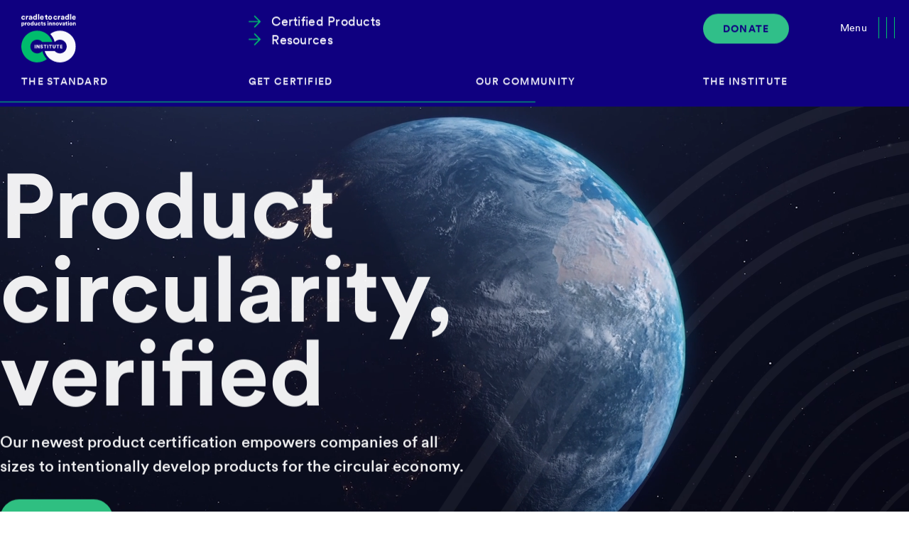

--- FILE ---
content_type: text/html; charset=utf-8
request_url: https://c2ccertified.org/
body_size: 26183
content:
<!DOCTYPE html><html lang="en"><head><script>(function(w,i,g){w[g]=w[g]||[];if(typeof w[g].push=='function')w[g].push(i)})
(window,'GTM-WS8SL5FP','google_tags_first_party');</script><script>(function(w,d,s,l){w[l]=w[l]||[];(function(){w[l].push(arguments);})('set', 'developer_id.dYzg1YT', true);
		w[l].push({'gtm.start':new Date().getTime(),event:'gtm.js'});var f=d.getElementsByTagName(s)[0],
		j=d.createElement(s);j.async=true;j.src='/zqz4/';
		f.parentNode.insertBefore(j,f);
		})(window,document,'script','dataLayer');</script><script>
                        (function(w,d, s,l,i){w[l]=w[l]||[];w[l].push({'gtm.start':
                        new Date().getTime(),event:'gtm.js'});var f=d.getElementsByTagName(s)[0],
                        j=d.createElement(s),dl=l!='dataLayer'?'&l='+l:'';j.async=true;j.src=
                        'https://www.googletagmanager.com/gtm.js?id='+i+dl;f.parentNode.insertBefore(j,f);
                        })(window,document,'script','dataLayer','GTM-WS8SL5FP');
                    </script><script>window.ENV = {"GRAPHQL_API":"https://api.c2ccertified.org/graphql","GTM_ID":"GTM-WS8SL5FP"}</script><script src="https://cdn.jsdelivr.net/npm/@fancyapps/ui@4.0/dist/fancybox.umd.js"></script><meta charSet="utf-8"/><title>Home - Cradle to Cradle Products Innovation Institute</title><meta name="viewport" content="width=device-width,initial-scale=1"/><meta name="description" content="The Cradle to Cradle Products Innovation Institute is a non-profit organization created to bring about a large scale transformation in the way we make the things we make"/><link rel="stylesheet" href="/build/_assets/style-FCYYNMS6.css"/><link rel="stylesheet" href="/build/_assets/style-VJ2FDWAV.css"/><link rel="stylesheet" href="/build/_assets/style-DBOOTTS5.css"/><link rel="preload" href="/fonts/CircularXXWeb-Book.woff2" as="font" crossorigin="true"/><link rel="preload" href="/fonts/CircularXXWeb-Medium.woff2" as="font" crossorigin="true"/><link rel="preload" href="/fonts/CircularXXWeb-Bold.woff2" as="font" crossorigin="true"/><link rel="stylesheet" href="/build/_assets/fonts-NVPPWTDK.css"/><link rel="stylesheet" href="/build/_assets/global-HEGPIU6G.css"/><link rel="stylesheet" href="/build/_assets/topics-X6ILMM4Y.css"/><link rel="stylesheet" href="/build/_assets/style-XL5BRJEL.css"/><link rel="stylesheet" href="/build/_assets/style-QDIM3MJT.css"/><link rel="stylesheet" href="/build/_assets/style-64Y2UF37.css"/><link rel="stylesheet" href="/build/_assets/style-6WXALZHL.css"/><link rel="stylesheet" href="/build/_assets/style-U2VKYF3E.css"/><link rel="stylesheet" href="/build/_assets/fancybox-YIIHQ3IG.css"/><link rel="stylesheet" href="/build/_assets/style-HSBFQBTQ.css"/><link rel="stylesheet" href="/build/_assets/style-4UOZVQRG.css"/><link rel="stylesheet" href="/build/_assets/style-QPJFC45U.css"/><link rel="stylesheet" href="/build/_assets/style-JJVHRPPF.css"/><link rel="stylesheet" href="/build/_assets/splide.min-DAEP5WAJ.css"/><link rel="stylesheet" href="/build/_assets/style-XKG5IK5P.css"/><link rel="stylesheet" href="/build/_assets/style-63W7T4A3.css"/><link rel="stylesheet" href="/build/_assets/style-LCVB7ZOA.css"/><link rel="stylesheet" href="/build/_assets/style-XCRIPF6E.css"/><link rel="stylesheet" href="/build/_assets/home-ZOKLJYUM.css"/></head><body><noscript>
                        <iframe src="https://www.googletagmanager.com/ns.html?id=GTM-WS8SL5FP"
                                height="0" width="0"
                                style="display:none;visibility:hidden"></iframe>
                    </noscript><div class="page page--color"><header class="header  "><div class="container"><div class="grid"><div class="header__logo" style="opacity:0;transform:translateY(-10px) translateZ(0)"><a href="/"><svg width="77" height="68" viewBox="0 0 77 68" fill="none" xmlns="http://www.w3.org/2000/svg"><g clip-path="url(#clip0_3380_77143)"><path d="M22.3633 55.3018C17.0506 55.3018 12.7297 50.9809 12.7297 45.6682C12.7297 40.3555 17.0506 36.0345 22.3633 36.0345C25.2238 36.0345 27.7908 37.2909 29.5575 39.2744H29.634H31.2795H32.9282H43.7576C42.7117 35.7762 40.827 32.6351 38.3429 30.0872C37.973 29.7077 37.5903 29.3442 37.1949 28.9902C36.7995 28.6363 36.3913 28.2982 35.9704 27.973C32.2011 25.0647 27.4783 23.3331 22.3602 23.3331C10.0478 23.3331 0.0283203 33.3494 0.0283203 45.665C0.0283203 57.9773 10.0446 67.9968 22.3602 67.9968C27.4783 67.9968 32.2011 66.2652 35.9704 63.3569C32.9664 60.2414 30.7469 56.3637 29.6308 52.0491H29.5639C27.7972 54.039 25.2238 55.2986 22.3602 55.2986" fill="#00C16D"></path><path d="M47.1313 39.2776C48.898 37.2909 51.4682 36.0377 54.3255 36.0377C59.6382 36.0377 63.9591 40.3586 63.9591 45.6713C63.9591 50.984 59.6382 55.305 54.3255 55.305C51.4618 55.305 48.8884 54.0454 47.1249 52.0555H47.058H45.4125H43.7638H32.928C33.9739 55.5569 35.8586 58.698 38.3459 61.2523C38.7158 61.6318 39.0985 61.9953 39.4939 62.3493C39.8893 62.7032 40.2975 63.0413 40.7184 63.3665C44.4877 66.2748 49.2105 68.0064 54.3287 68.0064C66.641 68.0064 76.6605 57.99 76.6605 45.6745C76.6605 33.3622 66.6442 23.3459 54.3287 23.3459C49.2105 23.3459 44.4877 25.0775 40.7184 27.9857C43.7224 31.1013 45.9419 34.9726 47.058 39.284H47.1345L47.1313 39.2776Z" fill="#0D0080"></path><path d="M18.8618 48.1842V43.1553H19.9971V48.1842H18.8618Z" fill="#0D0080"></path><path d="M24.5155 48.1842L22.4459 44.8773V48.1842H21.333V43.1553H22.6947L24.5825 46.2135V43.1553H25.7018V48.1842H24.5155Z" fill="#0D0080"></path><path d="M29.5026 44.6732C29.4675 44.4404 29.2762 44.0418 28.6671 44.0418C28.2493 44.0418 27.9783 44.3033 27.9783 44.5808C27.9783 44.8231 28.1281 44.9985 28.4757 45.0623L29.1486 45.1898C30.1053 45.3684 30.6027 45.9839 30.6027 46.7014C30.6027 47.489 29.9426 48.2894 28.7436 48.2894C27.3532 48.2894 26.7569 47.3902 26.6868 46.679L27.7136 46.4303C27.755 46.8927 28.0676 47.2945 28.7564 47.2945C29.1964 47.2945 29.4643 47.0808 29.4643 46.7683C29.4643 46.5132 29.257 46.3283 28.9254 46.2645L28.2366 46.1369C27.3851 45.9743 26.8685 45.4067 26.8685 44.6605C26.8685 43.7102 27.7072 43.0437 28.6703 43.0437C29.9267 43.0437 30.4018 43.7963 30.5071 44.383L29.4994 44.6669L29.5026 44.6732Z" fill="#0D0080"></path><path d="M34.0438 44.2236V48.181H32.9245V44.2236H31.3779V43.1521H35.6V44.2236H34.047H34.0438Z" fill="#0D0080"></path><path d="M36.7036 48.1842V43.1553H37.8389V48.1842H36.7036Z" fill="#0D0080"></path><path d="M41.6046 44.2236V48.181H40.4853V44.2236H38.9387V43.1521H43.1576V44.2236H41.6046Z" fill="#0D0080"></path><path d="M44.2581 46.3665V43.1521H45.3774V46.274C45.3774 46.8831 45.7186 47.1892 46.2511 47.1892C46.7837 47.1892 47.1249 46.8831 47.1249 46.274V43.1521H48.2442V46.3665C48.2442 47.6293 47.3577 48.2958 46.2511 48.2958C45.1446 48.2958 44.2581 47.6293 44.2581 46.3665Z" fill="#0D0080"></path><path d="M52.0136 44.2236V48.181H50.8943V44.2236H49.3477V43.1521H53.5698V44.2236H52.0168H52.0136Z" fill="#0D0080"></path><path d="M54.6731 48.1842V43.1553H57.8588V44.2109H55.7956V45.1675H57.6675V46.1529H55.7956V47.1191H57.8684V48.1842H54.6763H54.6731Z" fill="#0D0080"></path><path d="M1.63224 5.1501C1.63224 6.00472 2.20624 6.47987 2.88867 6.47987C3.52644 6.47987 3.8836 6.08125 4.00159 5.67945L5.44935 6.12271C5.21337 7.06343 4.32367 7.99459 2.88548 7.99459C1.28465 7.99459 -0.00366211 6.8147 -0.00366211 5.1501C-0.000473215 3.47274 1.25595 2.29285 2.83445 2.29285C4.31729 2.29285 5.18148 3.20168 5.42065 4.16473L3.95057 4.60798C3.83258 4.19662 3.50731 3.80757 2.86953 3.80757C2.18711 3.80757 1.63543 4.28272 1.63543 5.1501" fill="#0D0080"></path><path d="M9.87553 4.0786C9.69057 4.03396 9.51837 4.02439 9.35574 4.02439C8.69564 4.02439 8.1025 4.41344 8.1025 5.48491V7.83193H6.45703V2.45546H8.04829V3.17934C8.32891 2.57345 9.01134 2.40125 9.44503 2.40125C9.60766 2.40125 9.77029 2.42357 9.87872 2.45546V4.0786H9.87553Z" fill="#0D0080"></path><path d="M12.1814 4.72597L13.4474 4.53145C13.7407 4.48681 13.8364 4.3465 13.8364 4.16473C13.8364 3.85222 13.5653 3.58116 13.0456 3.58116C12.4716 3.58116 12.159 3.97021 12.1271 4.37201L10.6985 4.07863C10.7623 3.3101 11.4766 2.29285 13.0551 2.29285C14.7963 2.29285 15.434 3.26546 15.434 4.36882V6.99647C15.434 7.4174 15.4882 7.77456 15.4978 7.82877H14.015C14.0054 7.78412 13.9608 7.59279 13.9608 7.22288C13.6801 7.6757 13.1604 7.97865 12.446 7.97865C11.2661 7.97865 10.5869 7.20056 10.5869 6.34593C10.5869 5.39245 11.2885 4.85353 12.1782 4.72278M13.8364 5.7241V5.48493L12.8191 5.64756C12.4747 5.70178 12.2132 5.86441 12.2132 6.24389C12.2132 6.52451 12.3982 6.79557 12.851 6.79557C13.3389 6.79557 13.8364 6.5564 13.8364 5.7241Z" fill="#0D0080"></path><path d="M22.0761 6.86888C22.0761 7.35678 22.108 7.71394 22.1208 7.83193H20.5423C20.5327 7.76815 20.4976 7.52898 20.4976 7.31214C20.2489 7.67886 19.7068 7.94992 19.0594 7.94992C17.5447 7.94992 16.3999 6.77959 16.3999 5.12455C16.3999 3.46952 17.4809 2.32152 19.0084 2.32152C19.9268 2.32152 20.3286 2.66592 20.4594 2.87319V0H22.0825V6.86888H22.0761ZM19.2635 6.47983C19.9013 6.47983 20.4753 6.02701 20.4753 5.13731C20.4753 4.24123 19.9013 3.80754 19.2635 3.80754C18.6258 3.80754 18.0518 4.24123 18.0518 5.13731C18.0518 6.02382 18.6258 6.47983 19.2635 6.47983Z" fill="#0D0080"></path><path d="M25.2038 0H23.5583V7.83193H25.2038V0Z" fill="#0D0080"></path><path d="M31.5408 6.28534C31.2825 7.2165 30.4279 7.99459 29.063 7.99459C27.5802 7.99459 26.26 6.93269 26.26 5.12777C26.26 3.3962 27.5483 2.29285 28.9419 2.29285C30.6065 2.29285 31.6365 3.31967 31.6365 5.05124C31.6365 5.27765 31.6142 5.52639 31.6046 5.56146H27.8608C27.8927 6.16735 28.4444 6.60104 29.0822 6.60104C29.6785 6.60104 30.0133 6.32042 30.1632 5.89949L31.5376 6.28853L31.5408 6.28534ZM30.0484 4.49956C30.0261 4.08819 29.7455 3.59073 28.9674 3.59073C28.2754 3.59073 27.9278 4.09776 27.8959 4.49956H30.0484Z" fill="#0D0080"></path><path d="M35.9382 2.45549H36.9873V3.89368H35.9382V5.90587C35.9382 6.34913 36.1774 6.46712 36.5313 6.46712C36.7035 6.46712 36.8662 6.43523 36.965 6.41291V7.77456C36.9012 7.80645 36.6302 7.92763 36.1104 7.92763C34.9975 7.92763 34.315 7.26753 34.315 6.19606V3.89049H33.3647V2.4523H33.6358C34.197 2.4523 34.4681 2.07282 34.4681 1.57535V0.883362H35.9382V2.4523V2.45549Z" fill="#0D0080"></path><path d="M43.413 5.13734C43.413 6.80194 42.1693 7.99459 40.5557 7.99459C38.9422 7.99459 37.6985 6.80513 37.6985 5.13734C37.6985 3.46955 38.9549 2.29285 40.5557 2.29285C42.1661 2.29285 43.413 3.47274 43.413 5.13734ZM41.7707 5.13734C41.7707 4.22851 41.1871 3.80757 40.5589 3.80757C39.9307 3.80757 39.3471 4.22851 39.3471 5.13734C39.3471 6.03661 39.9435 6.47987 40.5589 6.47987C41.1744 6.47987 41.7707 6.04618 41.7707 5.13734Z" fill="#0D0080"></path><path d="M46.7772 5.1501C46.7772 6.00472 47.3512 6.47987 48.0337 6.47987C48.6714 6.47987 49.0286 6.08125 49.1466 5.67945L50.5975 6.12271C50.3584 7.06343 49.4719 7.99459 48.0337 7.99459C46.4328 7.99459 45.1445 6.8147 45.1445 5.1501C45.1445 3.47274 46.401 2.29285 47.9795 2.29285C49.4623 2.29285 50.3265 3.20168 50.5657 4.16473L49.0956 4.60798C48.9776 4.19662 48.6523 3.80757 48.0145 3.80757C47.3321 3.80757 46.7804 4.28272 46.7804 5.1501" fill="#0D0080"></path><path d="M55.0205 4.0786C54.8356 4.03396 54.6634 4.02439 54.5008 4.02439C53.8407 4.02439 53.2475 4.41344 53.2475 5.48491V7.83193H51.6021V2.45546H53.1933V3.17934C53.4739 2.57345 54.1564 2.40125 54.59 2.40125C54.7527 2.40125 54.9153 2.42357 55.0237 2.45546V4.0786H55.0205Z" fill="#0D0080"></path><path d="M57.3227 4.72597L58.5887 4.53145C58.8789 4.48681 58.9778 4.3465 58.9778 4.16473C58.9778 3.85222 58.7067 3.58116 58.1869 3.58116C57.6129 3.58116 57.3004 3.97021 57.2685 4.37201L55.8399 4.07863C55.9037 3.3101 56.618 2.29285 58.1965 2.29285C59.9376 2.29285 60.5754 3.26546 60.5754 4.36882V6.99647C60.5754 7.4174 60.6296 7.77456 60.6392 7.82877H59.1563C59.1468 7.78412 59.1021 7.59279 59.1021 7.22288C58.8215 7.6757 58.3017 7.97865 57.5874 7.97865C56.4075 7.97865 55.7283 7.20056 55.7283 6.34593C55.7283 5.39245 56.4298 4.85353 57.3195 4.72278M58.9778 5.7241V5.48493L57.9605 5.64756C57.6161 5.70178 57.3546 5.86441 57.3546 6.24389C57.3546 6.52451 57.5396 6.79557 57.9924 6.79557C58.4803 6.79557 58.9778 6.5564 58.9778 5.7241Z" fill="#0D0080"></path><path d="M67.2209 6.86888C67.2209 7.35678 67.2528 7.71394 67.2656 7.83193H65.6871C65.6775 7.76815 65.6424 7.52898 65.6424 7.31214C65.3937 7.67886 64.8516 7.94992 64.2042 7.94992C62.6895 7.94992 61.5415 6.77959 61.5415 5.12455C61.5415 3.46952 62.6225 2.32152 64.15 2.32152C65.0684 2.32152 65.4702 2.66592 65.601 2.87319V0H67.2241V6.86888H67.2209ZM64.4083 6.47983C65.0461 6.47983 65.6201 6.02701 65.6201 5.13731C65.6201 4.24761 65.0461 3.80754 64.4083 3.80754C63.7705 3.80754 63.1965 4.24123 63.1965 5.13731C63.1965 6.03339 63.7705 6.47983 64.4083 6.47983Z" fill="#0D0080"></path><path d="M70.3464 0H68.7009V7.83193H70.3464V0Z" fill="#0D0080"></path><path d="M76.6858 6.28534C76.4275 7.2165 75.5729 7.99459 74.2081 7.99459C72.7252 7.99459 71.405 6.93269 71.405 5.12777C71.405 3.3962 72.6933 2.29285 74.0869 2.29285C75.7515 2.29285 76.7815 3.31967 76.7815 5.05124C76.7815 5.27765 76.7592 5.52639 76.7496 5.56146H73.0059C73.0377 6.16735 73.5894 6.60104 74.2272 6.60104C74.8235 6.60104 75.1584 6.32042 75.3082 5.89949L76.6827 6.28853L76.6858 6.28534ZM75.1934 4.49956C75.1711 4.08819 74.8905 3.59073 74.1124 3.59073C73.4204 3.59073 73.0728 4.09776 73.0409 4.49956H75.1934Z" fill="#0D0080"></path><path d="M0.130127 17.5166V11.85H1.34191V12.2709C1.51411 12.0062 1.96055 11.7511 2.54731 11.7511C3.73677 11.7511 4.45427 12.6599 4.45427 13.8877C4.45427 15.1154 3.64429 16.0402 2.49948 16.0402C1.97012 16.0402 1.5747 15.8584 1.38655 15.6288V17.5166H0.130127ZM2.2922 12.88C1.8043 12.88 1.36742 13.2116 1.36742 13.894C1.36742 14.5765 1.8043 14.9177 2.2922 14.9177C2.7801 14.9177 3.22336 14.5796 3.22336 13.894C3.22336 13.2084 2.78648 12.88 2.2922 12.88Z" fill="#0D0080"></path><path d="M7.64659 13.0872C7.50628 13.0553 7.37553 13.0458 7.25116 13.0458C6.74732 13.0458 6.2945 13.3423 6.2945 14.1587V15.9477H5.04126V11.8468H6.25304V12.3984C6.4667 11.936 6.98649 11.8053 7.31813 11.8053C7.4425 11.8053 7.56686 11.8212 7.64659 11.8468V13.084V13.0872Z" fill="#0D0080"></path><path d="M12.3558 13.894C12.3558 15.1632 11.4087 16.0721 10.1778 16.0721C8.94686 16.0721 7.99976 15.1632 7.99976 13.894C7.99976 12.6249 8.95642 11.7256 10.1778 11.7256C11.3991 11.7256 12.3558 12.6249 12.3558 13.894ZM11.0994 13.894C11.0994 13.202 10.6529 12.88 10.1746 12.88C9.69625 12.88 9.2498 13.202 9.2498 13.894C9.2498 14.586 9.70263 14.9177 10.1746 14.9177C10.6465 14.9177 11.0994 14.5892 11.0994 13.894Z" fill="#0D0080"></path><path d="M17.2229 15.2142C17.2229 15.5841 17.2484 15.8583 17.2547 15.9476H16.0493C16.0398 15.8966 16.0175 15.718 16.0175 15.5522C15.8261 15.8328 15.4148 16.0401 14.9205 16.0401C13.7661 16.0401 12.8923 15.1504 12.8923 13.8876C12.8923 12.6248 13.7183 11.7511 14.879 11.7511C15.5806 11.7511 15.8867 12.0157 15.9856 12.172V9.97803H17.2229V15.2174V15.2142ZM15.0767 14.9176C15.5646 14.9176 16.0015 14.57 16.0015 13.894C16.0015 13.2179 15.5646 12.8799 15.0767 12.8799C14.5888 12.8799 14.1519 13.2116 14.1519 13.894C14.1519 14.5764 14.5888 14.9176 15.0767 14.9176Z" fill="#0D0080"></path><path d="M21.0079 15.5363C20.7943 15.8902 20.3223 16.0401 19.9109 16.0401C18.9128 16.0401 18.3516 15.3131 18.3516 14.4393V11.8499H19.6048V14.1778C19.6048 14.5732 19.8185 14.8857 20.2649 14.8857C20.6858 14.8857 20.9505 14.5956 20.9505 14.1842V11.8499H22.2037V15.2142C22.2037 15.5841 22.2356 15.8839 22.2452 15.9476H21.0398C21.0239 15.8743 21.0079 15.6415 21.0079 15.5363Z" fill="#0D0080"></path><path d="M24.3208 13.9036C24.3208 14.5541 24.7577 14.9177 25.2775 14.9177C25.7654 14.9177 26.0365 14.6115 26.1257 14.3086L27.2323 14.6466C27.0505 15.3641 26.3745 16.0752 25.2775 16.0752C24.0562 16.0752 23.074 15.176 23.074 13.9068C23.074 12.6376 24.0306 11.7288 25.236 11.7288C26.3649 11.7288 27.025 12.4207 27.2068 13.1574L26.0843 13.4954C25.995 13.1829 25.7463 12.8863 25.2584 12.8863C24.7386 12.8863 24.3176 13.2499 24.3176 13.91L24.3208 13.9036Z" fill="#0D0080"></path><path d="M29.656 11.85H30.4564V12.9469H29.656V14.4808C29.656 14.8188 29.8378 14.9113 30.1088 14.9113C30.2396 14.9113 30.3639 14.8858 30.4405 14.8698V15.9094C30.3894 15.9349 30.1854 16.0242 29.7899 16.0242C28.9417 16.0242 28.4219 15.5204 28.4219 14.704V12.9469H27.6948V11.85H27.9021C28.3326 11.85 28.3485 11.5598 28.3485 11.1803V10.6509H29.471L29.6624 11.8468L29.656 11.85Z" fill="#0D0080"></path><path d="M32.1308 14.5955C32.1467 14.8762 32.3444 15.1472 32.7749 15.1472C33.097 15.1472 33.2532 14.975 33.2532 14.7933C33.2532 14.6434 33.1544 14.5222 32.8483 14.4552L32.3795 14.3468C31.5057 14.1555 31.1581 13.6612 31.1581 13.084C31.1581 12.3346 31.8182 11.7224 32.7335 11.7224C33.9229 11.7224 34.3343 12.4654 34.3757 12.9437L33.3362 13.1318C33.3043 12.8608 33.1289 12.628 32.7494 12.628C32.5102 12.628 32.303 12.7683 32.303 12.982C32.303 13.1542 32.4433 13.253 32.625 13.2881L33.1703 13.3965C34.0186 13.5687 34.4331 14.0821 34.4331 14.6848C34.4331 15.3864 33.8974 16.072 32.8004 16.072C31.5121 16.072 31.1007 15.2397 31.0688 14.7837L32.1339 14.5924L32.1308 14.5955Z" fill="#0D0080"></path><path d="M37.4944 9.86011C37.9058 9.86011 38.2374 10.1886 38.2374 10.5936C38.2374 10.9985 37.909 11.327 37.4944 11.327C37.0798 11.327 36.7673 10.9985 36.7673 10.5936C36.7673 10.1886 37.0958 9.86011 37.4944 9.86011ZM36.8758 15.9509V11.85H38.129V15.9509H36.8758Z" fill="#0D0080"></path><path d="M40.4217 15.9509H39.1685V11.8499H40.3802V12.3187C40.6035 11.9297 41.1073 11.7415 41.5282 11.7415C42.5583 11.7415 43.0206 12.475 43.0206 13.3742V15.9477H41.7674V13.5879C41.7674 13.1829 41.5538 12.88 41.0977 12.88C40.6864 12.88 40.4217 13.1861 40.4217 13.5975V15.9477V15.9509Z" fill="#0D0080"></path><path d="M45.272 15.9509H44.0188V11.8499H45.2306V12.3187C45.4538 11.9297 45.9576 11.7415 46.3786 11.7415C47.4086 11.7415 47.871 12.475 47.871 13.3742V15.9477H46.6178V13.5879C46.6178 13.1829 46.4041 12.88 45.9481 12.88C45.5367 12.88 45.272 13.1861 45.272 13.5975V15.9477V15.9509Z" fill="#0D0080"></path><path d="M52.9288 13.894C52.9288 15.1632 51.9817 16.0721 50.7508 16.0721C49.5199 16.0721 48.5728 15.1632 48.5728 13.894C48.5728 12.6249 49.5294 11.7256 50.7508 11.7256C51.9721 11.7256 52.9288 12.6249 52.9288 13.894ZM51.6755 13.894C51.6755 13.202 51.2291 12.88 50.7508 12.88C50.2724 12.88 49.826 13.202 49.826 13.894C49.826 14.586 50.2788 14.9177 50.7508 14.9177C51.2227 14.9177 51.6755 14.5892 51.6755 13.894Z" fill="#0D0080"></path><path d="M56.0286 15.9508H54.7658L53.082 11.8499H54.4437L55.394 14.3978L56.2677 11.8499H57.5879L56.0286 15.9508Z" fill="#0D0080"></path><path d="M59.1249 13.5815L60.0911 13.4316C60.3143 13.3997 60.3877 13.2913 60.3877 13.151C60.3877 12.9118 60.1804 12.7045 59.785 12.7045C59.3481 12.7045 59.1089 13.0011 59.0834 13.3072L57.9928 13.084C58.0438 12.4973 58.5859 11.7224 59.7913 11.7224C61.1179 11.7224 61.6058 12.4654 61.6058 13.3072V15.313C61.6058 15.6351 61.6473 15.9062 61.6569 15.9476H60.528C60.5184 15.9157 60.4865 15.7659 60.4865 15.4852C60.2729 15.8328 59.8774 16.0624 59.3321 16.0624C58.4329 16.0624 57.9131 15.4693 57.9131 14.8156C57.9131 14.0885 58.4488 13.6771 59.1249 13.5783V13.5815ZM60.3845 14.3404V14.1587L59.6096 14.283C59.3449 14.3245 59.1472 14.4489 59.1472 14.7359C59.1472 14.9495 59.2875 15.1568 59.6351 15.1568C60.005 15.1568 60.3845 14.975 60.3845 14.3404Z" fill="#0D0080"></path><path d="M64.0642 11.85H64.8646V12.9469H64.0642V14.4808C64.0642 14.8188 64.246 14.9113 64.517 14.9113C64.6478 14.9113 64.7721 14.8858 64.8487 14.8698V15.9094C64.7976 15.9349 64.5936 16.0242 64.1981 16.0242C63.3499 16.0242 62.8301 15.5204 62.8301 14.704V12.9469H62.103V11.85H62.3103C62.7408 11.85 62.9449 11.5598 62.9449 11.1803V10.6509H64.0674V11.8468L64.0642 11.85Z" fill="#0D0080"></path><path d="M66.3159 9.86011C66.7273 9.86011 67.0589 10.1886 67.0589 10.5936C67.0589 10.9985 66.7305 11.327 66.3159 11.327C65.9014 11.327 65.5889 10.9985 65.5889 10.5936C65.5889 10.1886 65.9173 9.86011 66.3159 9.86011ZM65.6973 15.9509V11.85H66.9505V15.9509H65.6973Z" fill="#0D0080"></path><path d="M72.0491 13.894C72.0491 15.1632 71.102 16.0721 69.8711 16.0721C68.6402 16.0721 67.6931 15.1632 67.6931 13.894C67.6931 12.6249 68.6498 11.7256 69.8711 11.7256C71.0925 11.7256 72.0491 12.6249 72.0491 13.894ZM70.7959 13.894C70.7959 13.202 70.3495 12.88 69.8711 12.88C69.3928 12.88 68.9464 13.202 68.9464 13.894C68.9464 14.586 69.3992 14.9177 69.8711 14.9177C70.3431 14.9177 70.7959 14.5892 70.7959 13.894Z" fill="#0D0080"></path><path d="M74.0552 15.9509H72.802V11.8499H74.0138V12.3187C74.237 11.9297 74.7408 11.7415 75.1618 11.7415C76.1918 11.7415 76.6542 12.475 76.6542 13.3742V15.9477H75.4009V13.5879C75.4009 13.1829 75.1873 12.88 74.7313 12.88C74.3199 12.88 74.0552 13.1861 74.0552 13.5975V15.9477V15.9509Z" fill="#0D0080"></path></g><defs><clipPath id="clip0_3380_77143"><rect width="76.7854" height="68" fill="white"></rect></clipPath></defs></svg></a></div><div class="header__footer"><div class="header__meta-navigation" style="opacity:0;transform:translateY(-10px) translateZ(0)"><a class="" href="/certified-products"><span class="header__arrow"><svg width="12" height="12" viewBox="0 0 21 21" fill="none" xmlns="http://www.w3.org/2000/svg"><path d="M16.382 9.5 8.794 1.912 10.208.497 20.21 10.5 10.208 20.503l-1.414-1.415 7.588-7.588H.213v-2h16.169Z" fill="currentColor"></path></svg></span><span>Certified Products</span></a><a class="" href="/resources"><span class="header__arrow"><svg width="12" height="12" viewBox="0 0 21 21" fill="none" xmlns="http://www.w3.org/2000/svg"><path d="M16.382 9.5 8.794 1.912 10.208.497 20.21 10.5 10.208 20.503l-1.414-1.415 7.588-7.588H.213v-2h16.169Z" fill="currentColor"></path></svg></span><span>Resources</span></a><div class="header__nav-bottom header__nav-bottom--mobile"><a class="" href="/subscribe"><span class="header__arrow"><svg width="12" height="12" viewBox="0 0 21 21" fill="none" xmlns="http://www.w3.org/2000/svg"><path d="M16.382 9.5 8.794 1.912 10.208.497 20.21 10.5 10.208 20.503l-1.414-1.415 7.588-7.588H.213v-2h16.169Z" fill="currentColor"></path></svg></span><span>Subscribe to Newsletter</span></a><a class="" href="/certified-products"><span class="header__arrow"><svg width="12" height="12" viewBox="0 0 21 21" fill="none" xmlns="http://www.w3.org/2000/svg"><path d="M16.382 9.5 8.794 1.912 10.208.497 20.21 10.5 10.208 20.503l-1.414-1.415 7.588-7.588H.213v-2h16.169Z" fill="currentColor"></path></svg></span><span>Browse Certified Products</span></a><div></div><div class="header__nav-bottom__buttons"><a class="button button--default button--green" href="/the-institute/donate"><span class="button__text">Donate to the institute</span><span class="button__suffix"></span></a></div></div></div><div class="header__donate" style="opacity:0;transform:translateY(-10px) translateZ(0)"><div class="donate"><a class="button button--small button--green" href="/the-institute/donate"><span class="button__text">Donate</span></a></div></div></div><div class="header__nav-item" style="opacity:0;transform:translateY(-10px) translateZ(0)"><a class="" href="/the-standard">The Standard<span class="header__nav-arrow"><svg width="12" height="8" viewBox="0 0 12 8" fill="none" xmlns="http://www.w3.org/2000/svg"><path d="M.5 1 6 6.5 11.5 1" stroke="currentColor"></path></svg></span></a><nav class="header__sub-nav  "><a class="" href="/the-standard">Cradle to Cradle Certified®</a><a class="" href="/the-standard/version-4-1">Version 4.1</a><a class="" href="/the-standard/circularity-certification">Circularity Certification</a><a class="" href="/the-standard/material-health-certificate">Material Health Certification</a><a class="" href="/the-standard/development-of-the-standard">Development of the Standard</a><a class="" href="/the-standard/recognitions">Recognitions</a><a class="" href="/resources">Resources</a></nav></div><div class="header__nav-item" style="opacity:0;transform:translateY(-10px) translateZ(0)"><a class="" href="/get-certified">Get Certified<span class="header__nav-arrow"><svg width="12" height="8" viewBox="0 0 12 8" fill="none" xmlns="http://www.w3.org/2000/svg"><path d="M.5 1 6 6.5 11.5 1" stroke="currentColor"></path></svg></span></a><nav class="header__sub-nav  "><a class="" href="/get-certified">The Program</a><a class="" href="/get-certified/the-process">The Process</a><a class="" href="/get-certified/get-started-certification">Get Started</a><a class="" href="/get-certified/eu-policy-regulatory-framework">EU Policy &amp; Regulatory Framework</a><a class="" href="/certified-products">Certified Products</a></nav></div><div class="header__nav-item" style="opacity:0;transform:translateY(-10px) translateZ(0)"><a class="" href="/our-community">Our Community<span class="header__nav-arrow"><svg width="12" height="8" viewBox="0 0 12 8" fill="none" xmlns="http://www.w3.org/2000/svg"><path d="M.5 1 6 6.5 11.5 1" stroke="currentColor"></path></svg></span></a><nav class="header__sub-nav  "><a class="" href="/our-community">About Our Community</a><a class="" href="/our-community/brands-manufacturers">Brands &amp; Manufacturers</a><a class="" href="/our-community/retailers">Retailers</a><a class="" href="/our-community/assessors">Assessors</a></nav></div><div class="header__nav-item" style="opacity:0;transform:translateY(-10px) translateZ(0)"><a class="" href="/the-institute">The Institute<span class="header__nav-arrow"><svg width="12" height="8" viewBox="0 0 12 8" fill="none" xmlns="http://www.w3.org/2000/svg"><path d="M.5 1 6 6.5 11.5 1" stroke="currentColor"></path></svg></span></a><nav class="header__sub-nav  "><a class="" href="/the-institute">About the Institute</a><a class="" href="/the-institute/the-team">The Team</a><a class="" href="/the-institute/governance">Governance</a><a class="" href="/the-institute/events">Events</a><a class="" href="/the-institute/news">News &amp; Media</a><a class="" href="/the-institute/careers">Careers</a><a class="" href="/the-institute/contact-us">Contact Us</a><a class="" href="/the-institute/donate">Donate</a></nav></div><button class="header__navigation-trigger" aria-label="Open menu"><span class="header__navigation-trigger__text" aria-hidden="true">Menu</span><span class="header__navigation-trigger__text" aria-hidden="true">Close</span><div class="header__navigation-trigger__lines"><span class="header__navigation-trigger__line"></span><span class="header__navigation-trigger__line"></span><span class="header__navigation-trigger__line"></span></div></button></div><div class="grid-lines"><div style="transform:scaleY(0) translateZ(0)"></div><div style="transform:scaleY(0) translateZ(0)"></div><div style="transform:scaleY(0) translateZ(0)"></div><div style="transform:scaleY(0) translateZ(0)"></div></div><div class="header__nav-bottom "><a class="" href="/subscribe"><span class="header__arrow"><svg width="12" height="12" viewBox="0 0 21 21" fill="none" xmlns="http://www.w3.org/2000/svg"><path d="M16.382 9.5 8.794 1.912 10.208.497 20.21 10.5 10.208 20.503l-1.414-1.415 7.588-7.588H.213v-2h16.169Z" fill="currentColor"></path></svg></span><span>Subscribe to Newsletter</span></a><a class="" href="/certified-products"><span class="header__arrow"><svg width="12" height="12" viewBox="0 0 21 21" fill="none" xmlns="http://www.w3.org/2000/svg"><path d="M16.382 9.5 8.794 1.912 10.208.497 20.21 10.5 10.208 20.503l-1.414-1.415 7.588-7.588H.213v-2h16.169Z" fill="currentColor"></path></svg></span><span>Browse Certified Products</span></a><div></div><div class="header__nav-bottom__buttons"><a class="button button--default button--green" href="/the-institute/donate"><span class="button__text">Donate to the institute</span><span class="button__suffix"><svg width="12" height="12" fill="none" xmlns="http://www.w3.org/2000/svg"><path d="M6 0 4.942 1.058 9.127 5.25H0v1.5h9.127l-4.185 4.193L6 12l6-6-6-6Z" fill="currentColor"></path></svg></span></a></div></div></div><div class="grid-line-horizontal" style="transform:scaleX(0) translateZ(0)"></div></header><main><div class="hero-homepage-wrapper u-aspect-box"><div class="container"><div class="grid"><div class="span-12-m"><div class="hero-homepage u-aspect-box"><div style="opacity:0"><video loop="" autoplay="" muted="" playsinline=""><source type="video/mp4" src="https://player.vimeo.com/progressive_redirect/playback/783918725/rendition/1080p/file.mp4?loc=external&amp;signature=4fac6b106951ebb0728d76f16d6274fcdecd3e81ab23248bbd5e3879401b943a"/></video></div><div class="hero-homepage__body" style="opacity:0;transform:translateY(10px) translateZ(0)"><h1 class="hero-homepage__title">Product circularity, verified</h1><div class="hero-homepage__text">Our newest product certification empowers companies of all sizes to intentionally develop products for the circular economy.</div><div class="mt-xs-30 mb-xs-30"><a class="button button--default button--green" href="/the-standard/circularity-certification"><span class="button__text">Learn more</span></a></div></div></div></div></div><div class="hero-homepage__swirl" style="opacity:0"><svg viewBox="0 0 2304 1783" fill="none" xmlns="http://www.w3.org/2000/svg"><path d="m1335.02 1080.9 125.25 8.63c44.91 4.82 90.31-2.72 131.14-21.79 40.83-19.06 75.49-48.9 100.12-86.192 35.27-53.401 47.55-118.38 34.15-180.646-13.41-62.266-51.41-116.72-105.64-151.387-54.24-34.659-120.28-46.687-183.58-33.437-63.3 13.251-118.69 50.693-153.97 104.092l-197.93 300.61-473.404 716.6" stroke="currentColor" stroke-width="9.232" stroke-miterlimit="10"></path><path d="m1294.74 1140.46 157.61 9.36c56.17 6.05 112.94-3.37 164-27.23 51.06-23.85 94.4-61.2 125.18-107.87 44.1-66.847 59.44-148.196 42.65-226.156-16.8-77.96-64.35-146.145-132.19-189.558-33.6-21.496-71.16-36.263-110.56-43.458a309.676 309.676 0 0 0-119.04 1.527c-39.19 8.203-76.37 23.928-109.4 46.279-33.03 22.351-61.27 50.89-83.1 83.986l-198.03 301.162-473.68 717.908" stroke="currentColor" stroke-width="10.55" stroke-miterlimit="10"></path><path d="m1255.98 1197.13 189.43 10.6c67.35 7.28 135.42-4.02 196.64-32.63 61.22-28.61 113.17-73.4 150.07-129.4 110.11-166.95 61.98-390.323-107.4-498.636-169.39-108.313-396.01-61.06-506.04 105.891l-197.99 301.08-473.337 717.815" stroke="currentColor" stroke-width="11.869" stroke-miterlimit="10"></path><path d="m1222.03 1250.71 219.79 13.03c78.6 8.61 158.09-4.5 229.57-37.85 71.49-33.36 132.15-85.64 175.23-151.01 128.33-194.677 72.26-455.036-125.27-581.529s-461.7-71.204-590.06 123.474L933.5 917.863 460.391 1635.47" stroke="currentColor" stroke-width="13.188" stroke-miterlimit="10"></path><path d="m1181.42 1307.13 252.7 13.32c89.62 9.68 180.21-5.35 261.68-43.43 81.46-38.09 150.6-97.72 199.7-172.26 146.5-222.299 82.46-519.605-143.04-664.062s-527.11-81.366-673.61 140.935L881.265 882.457 408.684 1599.51" stroke="currentColor" stroke-width="14.507" stroke-miterlimit="10"></path><path d="m1141.26 1356.74 284.85 14.67c199.3 21.34 403.29-66.06 520.03-242.93 165.16-250.267 93.11-584.873-160.97-747.391-254.07-162.518-593.91-91.386-759.06 158.88L828.079 841.02l-473.665 717.69" stroke="currentColor" stroke-width="15.825" stroke-miterlimit="10"></path><path d="m1102.24 1408.12 318.37 13.49c221.36 23.89 447.88-73.26 577.41-270.06 183.28-278.444 103.02-650.938-179.27-831.99-282.29-181.053-659.7-102.09-842.976 176.354L777.99 797.426 304.819 1516.17" stroke="currentColor" stroke-width="17.144" stroke-miterlimit="10"></path><path d="m251.924 1462.98 468.623-710.892 204.096-307.33C1126.23 138.843 1541.45 51.953 1851.87 250.739c310.42 198.785 398.55 607.976 196.87 913.911-142.55 216.25-391.73 323.04-635.29 296.93l-349.9-15.12" stroke="currentColor" stroke-width="18.463" stroke-miterlimit="10"></path><path d="m1371.96 1028.19 93.93 7.32c33.85 3.67 68.06-2.01 98.82-16.39 30.76-14.39 56.86-36.921 75.4-65.086 26.55-40.332 35.77-89.425 25.63-136.481-10.14-47.055-38.81-88.22-79.7-114.439-40.9-26.215-90.67-35.336-138.36-25.357-47.7 9.979-89.41 38.241-115.97 78.57l-198.49 302.493-474.8 721.03" stroke="currentColor" stroke-width="7.913" stroke-miterlimit="10"></path></svg></div></div></div><div class="container container--homepage"><div class="grid section-header-block container__section--remove-gap"><div class="span-12-m"><div class="section-intro"><h2 class="section-intro__title section-intro__title--blue">Latest updates</h2></div></div></div><section class="card-container grid grid--cards"><div class="grid grid--cards span-12-m"><div class="span-12-m span-6" style="opacity:0;transform:translateY(15px) translateZ(0)"><div class="card card--large card--color"><div class="card__inner"><a class="card__image card__image--small" href="/articles/cradle-to-cradle-certified-recognizes-fair-wear-foundation-for-social-fairness"><figure><img src="https://api.c2ccertified.org/img/containers/media_library/_c2cpii-x-fair-wear-foundation.png/ddea036cfe5dbad4ca8aaa3a177f3fea/_c2cpii-x-fair-wear-foundation.png" alt="Cradle to Cradle Certified® recognizes Fair Wear Foundation for Social Fairness" loading="lazy" style="object-position:50% 50%"/></figure></a><div class="card__body"><a href="/articles/cradle-to-cradle-certified-recognizes-fair-wear-foundation-for-social-fairness"><div class="title title--normal ">Cradle to Cradle Certified® recognizes Fair Wear Foundation for Social Fairness</div></a><a href="/articles/cradle-to-cradle-certified-recognizes-fair-wear-foundation-for-social-fairness"><div class="card__text"><p>Cradle to Cradle Certified® has formally recognized Fair Wear Foundation as an accepted scheme for demonstrating compliance with the Social Fairness requirements of the Cradle to Cradle Certified® Full Scope certification. This recognition marks an important step toward reducing audit duplication for garment and textile brands while strengthening alignment between circularity and human rights in global supply chains. </p></div></a></div></div></div></div><div class="span-12-m span-6" style="opacity:0;transform:translateY(15px) translateZ(0)"><div class="card card--large card--color"><div class="card__inner"><a class="card__image card__image--small" href="/articles/wbg-pooling-gmbh-co-kg-pioneering-circularity-in-food-logistic"><figure><img src="https://api.c2ccertified.org/img/containers/media_library/employees-of-wbg-pooling-with-logistics-pallet-and-e2p-crate-1764586976.jpg/f2140a366e9c72ba772b1a6f919cb284/employees-of-wbg-pooling-with-logistics-pallet-and-e2p-crate-1764586976.jpg" alt="WBG-Pooling GmbH &amp; Co. KG: Pioneering circularity in food logistics" loading="lazy" style="object-position:50% 50%"/></figure></a><div class="card__body"><a href="/articles/wbg-pooling-gmbh-co-kg-pioneering-circularity-in-food-logistic"><div class="title title--normal ">WBG-Pooling GmbH &amp; Co. KG: Pioneering circularity in food logistics</div></a><a href="/articles/wbg-pooling-gmbh-co-kg-pioneering-circularity-in-food-logistic"><div class="card__text"><p>WBG-Pooling GmbH &amp; Co. KG is a pooling service provider with a mission to eliminate single-use packaging<strong> </strong>from European food supply chains.</p></div></a></div></div></div></div></div></section><div class="grid section-header-block container__section--remove-gap"><div class="span-12-m"><div class="section-intro"><h2 class="section-intro__title section-intro__title--blue">Events</h2><div class="section-intro__button"><a class="button button--default button--yellow" href="/the-institute/events"><span class="button__text">More events</span><span class="button__suffix"><svg width="12" height="12" fill="none" xmlns="http://www.w3.org/2000/svg"><path d="M6 0 4.942 1.058 9.127 5.25H0v1.5h9.127l-4.185 4.193L6 12l6-6-6-6Z" fill="currentColor"></path></svg></span></a></div></div></div></div><section class="upcoming-events-container grid grid--cards"><div class="span-12-m grid grid--cards"><div class="span-12-m span-6" style="opacity:0;transform:translateY(50px) translateZ(0)"><div class="u-aspect-box card-event card-event--small card-event--green"><div class="card-event__inner"><figure class="card-event__image"><img src="https://api.c2ccertified.org/img/containers/media_library/unnamed.png/5620fbf5be0a2aa25b9c3254618c224e/unnamed.png" alt="C2CPII at Munich Fabric Start" style="object-position:50% 50%"/><div class="card-event__gradient"></div></figure><div class="card-event__body"><span class="card-event__date">27 - 29 January 2026<!-- --> - <!-- -->Munich, Germany</span><div class="title title--normal ">C2CPII at Munich Fabric Start</div><div class="listitem__tags listitem__tags--white"><a href="/topics/apparel-textiles-footwear"><div class="tag tag--orange ">Textiles, Apparel &amp; Footwear</div></a></div></div><div class="card-event__button"><a class="button button--default button--yellow" href="/events/c2cpii-at-munich-fabric-start"><span class="button__text">Learn More</span><span class="button__suffix"><svg width="12" height="12" fill="none" xmlns="http://www.w3.org/2000/svg"><path d="M6 0 4.942 1.058 9.127 5.25H0v1.5h9.127l-4.185 4.193L6 12l6-6-6-6Z" fill="currentColor"></path></svg></span></a></div></div></div></div><div class="span-12-m span-6" style="opacity:0;transform:translateY(50px) translateZ(0)"><div class="upcoming-events-container-list"><div class="listitem-list"><div class="listitem"><a class="listitem-link" href="/events/c2cpii-at-sustainable-packaging-innovation-forum"><div class="listitem-wrapper"><div class="listitem__date">10 Mar 2026</div><div class="listitem__content"><div class="listitem__meta listitem__meta--yellow"><span class="listitem__meta__date">10 Mar 2026</span><span>Amsterdam, The Netherlands</span></div><span class="listitem__title listitem__title--white"><span>C2CPII at Sustainable Packaging Innovation Forum</span><span class="listitem__icon listitem__icon--yellow"><svg width="20" height="20" viewBox="0 0 21 21" fill="none" xmlns="http://www.w3.org/2000/svg"><path d="M16.382 9.5 8.794 1.912 10.208.497 20.21 10.5 10.208 20.503l-1.414-1.415 7.588-7.588H.213v-2h16.169Z" fill="currentColor"></path></svg></span></span></div></div></a><div class="listitem__tags listitem__tags--white"><a href="/topics/packaging"><div class="tag tag--orange page--event-light">Packaging</div></a></div></div></div></div></div></div></section><div class="grid section-header-block container__section--remove-gap"><div class="span-12-m"><div class="section-intro"><h2 class="section-intro__title section-intro__title--blue">News</h2><div class="section-intro__button"><a class="button button--default button--green" href="/the-institute/news"><span class="button__text">More news</span><span class="button__suffix"><svg width="12" height="12" fill="none" xmlns="http://www.w3.org/2000/svg"><path d="M6 0 4.942 1.058 9.127 5.25H0v1.5h9.127l-4.185 4.193L6 12l6-6-6-6Z" fill="currentColor"></path></svg></span></a></div></div></div></div><section class="card-container grid grid--cards"><div class="grid grid--cards span-12-m"><div class="span-12-m span-3" style="opacity:0;transform:translateY(15px) translateZ(0)"><div class="card card--small card--color"><div class="card__inner"><a class="card__image card__image--small" href="/articles/danish-based-glerups-becomes-first-footwear-collection-to-achieve-latest-cradle-to-cradle-certified-version"><figure><img src="https://api.c2ccertified.org/img/containers/media_library/c2c-linkedin4.jpg/69f12f76616291c330e1ab3203a6a3cd/c2c-linkedin4.jpg" alt="Danish-based glerups becomes first footwear collection to achieve the latest C2C Certified® version" loading="lazy" style="object-position:50% 50%"/></figure></a><div class="card__body"><a href="/articles/danish-based-glerups-becomes-first-footwear-collection-to-achieve-latest-cradle-to-cradle-certified-version"><div class="title title--small ">Danish-based glerups becomes first footwear collection to achieve the latest C2C Certified® version</div></a><a href="/articles/danish-based-glerups-becomes-first-footwear-collection-to-achieve-latest-cradle-to-cradle-certified-version"><div class="card__text"><p><em>Reinforcing its commitment to sustainability and making products with respect for nature, animals, and humans</em></p></div></a><div class="card__tags"><a href="/topics/apparel-textiles-footwear"><div class="tag tag--green ">Textiles, Apparel &amp; Footwear</div></a></div></div></div></div></div><div class="span-12-m span-3" style="opacity:0;transform:translateY(15px) translateZ(0)"><div class="card card--small card--color"><div class="card__inner"><a class="card__image card__image--small" href="/articles/adoption-of-the-revised-waste-framework-directive"><figure><img src="https://api.c2ccertified.org/img/containers/media_library/linkedin-waste-framework-directive.png/9be0fb11e433e8622feea40253775cc9/linkedin-waste-framework-directive.png" alt="EU News: Adoption of the revised Waste Framework Directive" loading="lazy" style="object-position:50% 50%"/></figure></a><div class="card__body"><a href="/articles/adoption-of-the-revised-waste-framework-directive"><div class="title title--small ">EU News: Adoption of the revised Waste Framework Directive</div></a><a href="/articles/adoption-of-the-revised-waste-framework-directive"><div class="card__text"><p><strong>A turning point for circularity in the textiles and food industries: On 16 July 2025, the European Parliament adopted the revised Waste Framework Directive (WFD), marking a major milestone in the EU’s transition towards a circular economy. With binding targets and harmonized rules, the Directive sets out to tackle two of the most pressing waste streams in Europe: textiles and food.</strong></p></div></a><div class="card__tags"><a href="/topics/circular-economy"><div class="tag tag--green ">Circular Economy</div></a></div></div></div></div></div><div class="span-12-m span-3" style="opacity:0;transform:translateY(15px) translateZ(0)"><div class="card card--small card--color"><div class="card__inner"><a class="card__image card__image--small" href="/articles/one-path-two-tools-advancing-circularity-with-c2c-certified-and-higg-index"><figure><img src="https://api.c2ccertified.org/img/containers/media_library/--%281%29.png/812b33615dd42b3c34c08a86956feff3/--%281%29.png" alt="One Path, Two Tools: Advancing Circularity with C2C Certified® and Higg Index" loading="lazy" style="object-position:50% 50%"/></figure></a><div class="card__body"><a href="/articles/one-path-two-tools-advancing-circularity-with-c2c-certified-and-higg-index"><div class="title title--small ">One Path, Two Tools: Advancing Circularity with C2C Certified® and Higg Index</div></a><a href="/articles/one-path-two-tools-advancing-circularity-with-c2c-certified-and-higg-index"><div class="card__text"><p>The Cradle to Cradle Products Innovation Institute (C2CPII) actively recognizes key industry standards and frameworks to support the implementation of the C2C Certified® Product Standard while minimizing audit duplication. This article highlights the synergies between C2C Certified® and the Higg Index Modules, offering clarity on how these tools can complement one another in practice. </p></div></a></div></div></div></div></div></section><section class="community-container grid" style="opacity:0;transform:translateY(15px) translateZ(0)"><div class="span-12-m"><div class="block block--centered block--10"><div class="community"><div class="community__body"><div class="community__title"><div class="title title--medium ">Companies leading the circular shift</div></div><div class="community__body-content"><p class="community__text">From market leaders to innovators, companies in our community drive the transformation towards a circular economy today.</p><a href="/our-community" target="_self" rel="noreferrer" class="button button--default button--green"><span class="button__text">MEET OUR COMMUNITY</span><span class="button__suffix"><svg width="12" height="12" fill="none" xmlns="http://www.w3.org/2000/svg"><path d="M6 0 4.942 1.058 9.127 5.25H0v1.5h9.127l-4.185 4.193L6 12l6-6-6-6Z" fill="currentColor"></path></svg></span></a></div></div><div class="community__list"><div class="splide" extensions="[object Object]"><div class="splide__track"><ul class="splide__list"><li class="splide__slide"><img src="https://api.c2ccertified.org/img/containers/media_library/brabantia-1654157348.png/389ed559b06d46907daadb5f571328b0/brabantia-1654157348.png" alt="Brabantia Nederland B.V."/></li><li class="splide__slide"><img src="https://api.c2ccertified.org/img/containers/media_library/companylogoshomepage/wolford-cradle-to-cradle-products-innovation-institute.png/50814e6397dcfe6d58b4ecf40950e5e8/wolford-cradle-to-cradle-products-innovation-institute.png" alt="Wolford AG"/></li><li class="splide__slide"><img src="https://api.c2ccertified.org/img/containers/media_library/companylogoshomepage/grohe-cradle-to-cradle-products-innovation-institute.png/3846abae4cf9ea8d749abcc0787d37b5/grohe-cradle-to-cradle-products-innovation-institute.png" alt="Grohe AG"/></li><li class="splide__slide"><img src="https://api.c2ccertified.org/img/containers/media_library/companylogoshomepage/beauty-kitchen-cradle-to-cradle-products-innovation-institute.png/c7c84bf2e96bf5e1c433bfb13f009e8d/beauty-kitchen-cradle-to-cradle-products-innovation-institute.png" alt="Beauty Kitchen UK Ltd"/></li><li class="splide__slide"><img src="https://api.c2ccertified.org/img/containers/media_library/companylogoshomepage/schneider-electric-cradle-to-cradle-products-innovation-institute.png/1e9d997f5bd01a1bbea529acfbf94053/schneider-electric-cradle-to-cradle-products-innovation-institute.png" alt="Merten GmbH - Schneider Electric GmbH c/o Merten"/></li><li class="splide__slide"><img src="https://api.c2ccertified.org/img/containers/media_library/companylogoshomepage/blueland-cradle-to-cradle-products-innovation-institute.png/0b98c7a7ba3510325a23c791aed12264/blueland-cradle-to-cradle-products-innovation-institute.png" alt="Blueland"/></li><li class="splide__slide"><img src="https://api.c2ccertified.org/img/containers/media_library/companylogoshomepage/intertape-polymer-group-cradle-to-cradle-products-innovation-institute.png/7e3766648beaa911c625b16810315671/intertape-polymer-group-cradle-to-cradle-products-innovation-institute.png" alt="IPG"/></li><li class="splide__slide"><img src="https://api.c2ccertified.org/img/containers/media_library/companylogoshomepage/sherwin-williams-cradle-to-cradle-products-innovation-institute.png/73f00241545a2afaffcbcdc04059d430/sherwin-williams-cradle-to-cradle-products-innovation-institute.png" alt="The Sherwin-Williams Company"/></li><li class="splide__slide"><img src="https://api.c2ccertified.org/img/containers/media_library/companylogoshomepage/haworth-logo-cradle-to-cradle-products-innovation-institute.png/549e5583ff9d9afb1703dfba1341bf10/haworth-logo-cradle-to-cradle-products-innovation-institute.png" alt="Haworth, Inc."/></li><li class="splide__slide"><img src="https://api.c2ccertified.org/img/containers/media_library/companylogoshomepage/g-star-raw-cradle-to-cradle-products-innovation-institute.png/d8935f533c1e12fbf960cb65baf535fe/g-star-raw-cradle-to-cradle-products-innovation-institute.png" alt="G-STAR RAW C.V."/></li></ul></div></div></div></div></div></div></section><section class="card-container grid" style="opacity:0;transform:translateY(15px) translateZ(0)"><div class="span-12-m"><div class="block block--centered block--10"><div class="call-to-action call-to-action--big call-to-action--color"><div class="call-to-action__swirl"><svg viewBox="0 0 2304 1783" fill="none" xmlns="http://www.w3.org/2000/svg"><path d="m1335.02 1080.9 125.25 8.63c44.91 4.82 90.31-2.72 131.14-21.79 40.83-19.06 75.49-48.9 100.12-86.192 35.27-53.401 47.55-118.38 34.15-180.646-13.41-62.266-51.41-116.72-105.64-151.387-54.24-34.659-120.28-46.687-183.58-33.437-63.3 13.251-118.69 50.693-153.97 104.092l-197.93 300.61-473.404 716.6" stroke="currentColor" stroke-width="9.232" stroke-miterlimit="10"></path><path d="m1294.74 1140.46 157.61 9.36c56.17 6.05 112.94-3.37 164-27.23 51.06-23.85 94.4-61.2 125.18-107.87 44.1-66.847 59.44-148.196 42.65-226.156-16.8-77.96-64.35-146.145-132.19-189.558-33.6-21.496-71.16-36.263-110.56-43.458a309.676 309.676 0 0 0-119.04 1.527c-39.19 8.203-76.37 23.928-109.4 46.279-33.03 22.351-61.27 50.89-83.1 83.986l-198.03 301.162-473.68 717.908" stroke="currentColor" stroke-width="10.55" stroke-miterlimit="10"></path><path d="m1255.98 1197.13 189.43 10.6c67.35 7.28 135.42-4.02 196.64-32.63 61.22-28.61 113.17-73.4 150.07-129.4 110.11-166.95 61.98-390.323-107.4-498.636-169.39-108.313-396.01-61.06-506.04 105.891l-197.99 301.08-473.337 717.815" stroke="currentColor" stroke-width="11.869" stroke-miterlimit="10"></path><path d="m1222.03 1250.71 219.79 13.03c78.6 8.61 158.09-4.5 229.57-37.85 71.49-33.36 132.15-85.64 175.23-151.01 128.33-194.677 72.26-455.036-125.27-581.529s-461.7-71.204-590.06 123.474L933.5 917.863 460.391 1635.47" stroke="currentColor" stroke-width="13.188" stroke-miterlimit="10"></path><path d="m1181.42 1307.13 252.7 13.32c89.62 9.68 180.21-5.35 261.68-43.43 81.46-38.09 150.6-97.72 199.7-172.26 146.5-222.299 82.46-519.605-143.04-664.062s-527.11-81.366-673.61 140.935L881.265 882.457 408.684 1599.51" stroke="currentColor" stroke-width="14.507" stroke-miterlimit="10"></path><path d="m1141.26 1356.74 284.85 14.67c199.3 21.34 403.29-66.06 520.03-242.93 165.16-250.267 93.11-584.873-160.97-747.391-254.07-162.518-593.91-91.386-759.06 158.88L828.079 841.02l-473.665 717.69" stroke="currentColor" stroke-width="15.825" stroke-miterlimit="10"></path><path d="m1102.24 1408.12 318.37 13.49c221.36 23.89 447.88-73.26 577.41-270.06 183.28-278.444 103.02-650.938-179.27-831.99-282.29-181.053-659.7-102.09-842.976 176.354L777.99 797.426 304.819 1516.17" stroke="currentColor" stroke-width="17.144" stroke-miterlimit="10"></path><path d="m251.924 1462.98 468.623-710.892 204.096-307.33C1126.23 138.843 1541.45 51.953 1851.87 250.739c310.42 198.785 398.55 607.976 196.87 913.911-142.55 216.25-391.73 323.04-635.29 296.93l-349.9-15.12" stroke="currentColor" stroke-width="18.463" stroke-miterlimit="10"></path><path d="m1371.96 1028.19 93.93 7.32c33.85 3.67 68.06-2.01 98.82-16.39 30.76-14.39 56.86-36.921 75.4-65.086 26.55-40.332 35.77-89.425 25.63-136.481-10.14-47.055-38.81-88.22-79.7-114.439-40.9-26.215-90.67-35.336-138.36-25.357-47.7 9.979-89.41 38.241-115.97 78.57l-198.49 302.493-474.8 721.03" stroke="currentColor" stroke-width="7.913" stroke-miterlimit="10"></path></svg></div><div class="call-to-action__inner"><span class="title call-to-action__title">Find out more about the Institute</span><span class="call-to-action__subtitle">Founded by William McDonough and Michael Braungart in 2010, the Cradle to Cradle Products Innovation Institute powers the shift to the circular economy.</span></div><div class="call-to-action__handle"><a class="button button--default button--green" href="/the-institute"><span class="button__text">About Us</span><span class="button__suffix"><svg width="12" height="12" fill="none" xmlns="http://www.w3.org/2000/svg"><path d="M6 0 4.942 1.058 9.127 5.25H0v1.5h9.127l-4.185 4.193L6 12l6-6-6-6Z" fill="currentColor"></path></svg></span></a></div></div></div></div></section></div></main><footer class="footer footer--color"><div class="footer__swirl"><svg viewBox="0 0 645 505" fill="none" xmlns="http://www.w3.org/2000/svg"><path d="M631.711 103.389a168.786 168.786 0 0 0-36.243-53.812 168.487 168.487 0 0 0-53.753-36.274A167.983 167.983 0 0 0 475.888 0a168.524 168.524 0 0 0-89.853 25.824 169.802 169.802 0 0 0-61.186 67.195l-44.71 75.777H167.911a166.702 166.702 0 0 0-65.364 13.227 167.408 167.408 0 0 0-53.363 36.025 167.624 167.624 0 0 0-35.986 53.421A167.204 167.204 0 0 0 0 336.905a167.217 167.217 0 0 0 13.198 65.436 167.59 167.59 0 0 0 35.986 53.421 167.336 167.336 0 0 0 53.363 36.026A166.712 166.712 0 0 0 167.911 505a167.346 167.346 0 0 0 89.201-25.652 168.523 168.523 0 0 0 60.762-66.743l44.2-73.73h20.721l93.093-.31a167.886 167.886 0 0 0 65.827-13.308 168.475 168.475 0 0 0 53.753-36.264 168.78 168.78 0 0 0 36.243-53.812A168.415 168.415 0 0 0 645 169.273a168.405 168.405 0 0 0-13.289-65.884ZM317.04 412.171a167.662 167.662 0 0 1-60.438 66.395 166.378 166.378 0 0 1-88.691 25.504 165.727 165.727 0 0 1-63.931-12.639 165.873 165.873 0 0 1-54.133-36.318 166.075 166.075 0 0 1-36.28-54.193A166.225 166.225 0 0 1 .94 336.919a166.218 166.218 0 0 1 12.628-64.001 166.067 166.067 0 0 1 36.28-54.192 165.862 165.862 0 0 1 54.131-36.328 165.705 165.705 0 0 1 63.933-12.648h291.526l3.163-7.155a14.813 14.813 0 0 1 13.288-8.189 14.884 14.884 0 0 1 10.504 4.358 14.918 14.918 0 0 1 4.371 10.509 14.919 14.919 0 0 1-4.362 10.524 14.885 14.885 0 0 1-10.513 4.367l-307.977-.138a151.588 151.588 0 0 0-58.473 11.559 151.723 151.723 0 0 0-49.515 33.214 151.918 151.918 0 0 0-33.177 49.569A152.039 152.039 0 0 0 15.2 336.905a152.04 152.04 0 0 0 11.547 58.535 151.908 151.908 0 0 0 33.177 49.566 151.71 151.71 0 0 0 49.512 33.226 151.588 151.588 0 0 0 58.476 11.567 152.164 152.164 0 0 0 81.12-23.329 153.297 153.297 0 0 0 55.269-60.7l39.407-66.871h17.262l-43.929 73.272Zm25.557-73.272-39.141 66.418a152.286 152.286 0 0 1-54.935 60.342 151.178 151.178 0 0 1-80.61 23.186 150.63 150.63 0 0 1-58.098-11.492 150.767 150.767 0 0 1-49.194-33.005 150.942 150.942 0 0 1-32.973-49.257 151.078 151.078 0 0 1-11.475-58.172 151.077 151.077 0 0 1 11.475-58.171 150.942 150.942 0 0 1 32.973-49.257 150.747 150.747 0 0 1 49.197-32.995 150.625 150.625 0 0 1 58.095-11.483l307.977.138a15.814 15.814 0 0 0 6.063-1.213 15.855 15.855 0 0 0 9.765-14.665 15.87 15.87 0 0 0-4.641-11.198 15.838 15.838 0 0 0-19.504-2.297 15.792 15.792 0 0 0-5.833 6.383l-2.921 6.635h-15.165l5.898-13.832a29.982 29.982 0 0 1 11.017-11.463 29.933 29.933 0 0 1 15.321-4.215 29.998 29.998 0 0 1 21.169 8.798 30.062 30.062 0 0 1 8.795 21.189 30.063 30.063 0 0 1-8.79 21.199 30 30 0 0 1-21.174 8.803l-90.949-.143H167.911a136.574 136.574 0 0 0-52.695 10.416 136.725 136.725 0 0 0-44.62 29.935 136.882 136.882 0 0 0-29.902 44.669 136.994 136.994 0 0 0-10.406 52.753 136.982 136.982 0 0 0 10.406 52.751 136.862 136.862 0 0 0 29.902 44.666 136.735 136.735 0 0 0 44.62 29.935 136.595 136.595 0 0 0 52.695 10.422 137.153 137.153 0 0 0 73.102-21.025 138.115 138.115 0 0 0 49.798-54.695l35.119-60.075 16.667.015Zm-52.805 59.507a136.994 136.994 0 0 1-49.389 54.251 135.91 135.91 0 0 1-72.468 20.843 135.409 135.409 0 0 1-52.249-10.314 135.538 135.538 0 0 1-44.247-29.67 135.692 135.692 0 0 1-29.643-44.282 135.81 135.81 0 0 1-10.317-52.296 135.8 135.8 0 0 1 10.312-52.306 135.683 135.683 0 0 1 29.648-44.29 135.521 135.521 0 0 1 44.233-29.677 135.383 135.383 0 0 1 52.239-10.327h217.023l90.954.143a31.174 31.174 0 0 0 22.032-9.149 31.247 31.247 0 0 0 9.133-22.059 31.246 31.246 0 0 0-9.136-22.043 31.176 31.176 0 0 0-22.019-9.146 31.134 31.134 0 0 0-15.941 4.388 31.178 31.178 0 0 0-11.455 11.934l-6.141 14.39H424.88l10.763-19.828a44.9 44.9 0 0 1 16.597-18.134 44.836 44.836 0 0 1 23.648-6.668 45.082 45.082 0 0 1 31.844 13.227 45.178 45.178 0 0 1 13.209 31.88 45.176 45.176 0 0 1-13.209 31.88 45.082 45.082 0 0 1-31.844 13.227l-90.949-.143H167.911a121.597 121.597 0 0 0-46.917 9.276 121.69 121.69 0 0 0-39.726 26.655 121.836 121.836 0 0 0-26.63 39.775 121.954 121.954 0 0 0-9.265 46.976 121.974 121.974 0 0 0 9.267 46.968 121.869 121.869 0 0 0 26.624 39.77 121.724 121.724 0 0 0 39.726 26.651 121.616 121.616 0 0 0 46.916 9.274 122.11 122.11 0 0 0 65.088-18.716 123.008 123.008 0 0 0 44.334-48.685l31.079-53.282h16.166l-34.781 59.507Zm-13.694-6.907a121.577 121.577 0 0 1-43.833 48.175 120.683 120.683 0 0 1-64.321 18.497 120.223 120.223 0 0 1-46.368-9.167 120.316 120.316 0 0 1-39.264-26.339 120.453 120.453 0 0 1-26.337-39.311 120.556 120.556 0 0 1-9.173-46.435 120.54 120.54 0 0 1 9.157-46.42 120.437 120.437 0 0 1 26.315-39.306 120.315 120.315 0 0 1 39.263-26.343 120.203 120.203 0 0 1 46.369-9.168h217.023l90.955.144a46.511 46.511 0 0 0 32.862-13.65 46.613 46.613 0 0 0 13.625-32.903 46.615 46.615 0 0 0-13.63-32.889 46.512 46.512 0 0 0-32.853-13.644 46.236 46.236 0 0 0-24.387 6.87 46.315 46.315 0 0 0-17.121 18.695l-11.13 20.51h-15.818l14.737-26.629a59.928 59.928 0 0 1 22.153-24.205 59.846 59.846 0 0 1 31.566-8.897 60.182 60.182 0 0 1 42.503 17.647 60.31 60.31 0 0 1 17.644 42.542 60.313 60.313 0 0 1-17.636 42.558 60.182 60.182 0 0 1-42.511 17.655l-90.949-.143H167.911a106.625 106.625 0 0 0-41.137 8.121 106.72 106.72 0 0 0-34.838 23.359 106.842 106.842 0 0 0-23.333 34.876 106.941 106.941 0 0 0-8.113 41.182 106.942 106.942 0 0 0 8.114 41.18 106.837 106.837 0 0 0 23.332 34.873 106.703 106.703 0 0 0 34.838 23.359 106.626 106.626 0 0 0 41.137 8.122 107.053 107.053 0 0 0 57.131-16.451 107.812 107.812 0 0 0 38.874-42.775l26.681-46.352h16.171l-30.67 52.662Zm-13.626-7.04a106.221 106.221 0 0 1-38.292 42.155 105.4 105.4 0 0 1-56.245 16.217 104.972 104.972 0 0 1-40.504-8 105.068 105.068 0 0 1-34.299-23.003 105.208 105.208 0 0 1-22.977-34.337 105.302 105.302 0 0 1-7.992-40.548 105.302 105.302 0 0 1 7.992-40.548 105.203 105.203 0 0 1 22.977-34.336 105.068 105.068 0 0 1 34.299-23.003 104.991 104.991 0 0 1 40.504-8.001h217.023l90.954.143a61.85 61.85 0 0 0 43.689-18.169 61.988 61.988 0 0 0 18.102-43.756c0-34.118-27.729-61.878-61.815-61.878a61.49 61.49 0 0 0-32.429 9.135 61.578 61.578 0 0 0-22.767 24.859l-15.166 27.407h-15.77l18.934-33.431a75.523 75.523 0 0 1 27.234-29.916 74.978 74.978 0 0 1 39.964-11.495c41.485 0 75.237 33.789 75.237 75.319s-33.752 75.319-75.237 75.319l-90.949-.139H167.911c-50.923 0-92.35 41.497-92.35 92.452s41.451 92.452 92.35 92.452a92.025 92.025 0 0 0 49.074-14.109 92.704 92.704 0 0 0 33.419-36.698l22.941-39.666h15.337l-26.21 45.575Zm-13.726-6.825-.029.047a90.8 90.8 0 0 1-32.742 35.964 90.094 90.094 0 0 1-48.04 13.832c-49.875 0-90.445-40.619-90.445-90.543 0-49.925 40.57-90.544 90.445-90.544h217.023l90.954.138c42.538 0 77.142-34.642 77.142-77.226 0-42.584-34.604-77.227-77.142-77.227a76.883 76.883 0 0 0-40.975 11.786 77.444 77.444 0 0 0-27.939 30.622l-19.444 34.342h-15.336l22.95-40.18.029-.048a90.632 90.632 0 0 1 32.699-35.92 89.996 89.996 0 0 1 47.978-13.8c49.803 0 90.325 40.567 90.325 90.425s-40.522 90.429-90.325 90.429l-90.95-.143H167.897c-42.604 0-77.262 34.695-77.262 77.346s34.658 77.346 77.262 77.346a76.993 76.993 0 0 0 41.041-11.805 77.577 77.577 0 0 0 27.968-30.708l19.058-32.868h15.16l-22.378 38.735Zm-13.689-6.916-.028.052a75.431 75.431 0 0 1-27.196 29.873 74.826 74.826 0 0 1-39.898 11.476c-41.423 0-75.117-33.736-75.117-75.2 0-41.463 33.694-75.199 75.117-75.199h217.023l90.954.143c50.98 0 92.47-41.53 92.47-92.576 0-51.045-41.504-92.547-92.494-92.547a92.141 92.141 0 0 0-49.122 14.128 92.867 92.867 0 0 0-33.456 36.727l-23.584 41.225h-14.661l26.558-46.853v-.053a105.843 105.843 0 0 1 38.168-42.007 105.008 105.008 0 0 1 56.055-16.14 104.622 104.622 0 0 1 40.374 7.97 104.723 104.723 0 0 1 34.19 22.928 104.833 104.833 0 0 1 22.91 34.207 104.946 104.946 0 0 1 7.983 40.401 104.925 104.925 0 0 1-7.976 40.417 104.839 104.839 0 0 1-22.917 34.22 104.756 104.756 0 0 1-34.177 22.931 104.62 104.62 0 0 1-40.364 7.981l-90.949-.143H167.892c-34.281 0-62.172 27.922-62.172 62.24 0 34.319 27.91 62.255 62.191 62.255a61.893 61.893 0 0 0 32.61-9.192 61.984 61.984 0 0 0 22.901-24.993l15.018-26.071h15.037l-18.42 31.8Zm-13.688-6.912-.034.058a59.6 59.6 0 0 1-22.023 24.061 59.502 59.502 0 0 1-31.377 8.85 59.819 59.819 0 0 1-42.275-17.541 59.951 59.951 0 0 1-17.539-42.315 59.958 59.958 0 0 1 17.533-42.301 59.827 59.827 0 0 1 42.257-17.549h217.023l90.954.143a106.992 106.992 0 0 0 41.279-8.16 107.094 107.094 0 0 0 34.953-23.449 107.175 107.175 0 0 0 23.425-34.991c5.42-13.1 8.19-27.146 8.15-41.325a107.294 107.294 0 0 0-8.15-41.324 107.178 107.178 0 0 0-23.425-34.991 107.061 107.061 0 0 0-34.952-23.45 106.977 106.977 0 0 0-41.28-8.16 107.424 107.424 0 0 0-57.326 16.509 108.177 108.177 0 0 0-39.007 42.927l-27.234 47.998h-15.07l30.969-53.769.033-.062a121.037 121.037 0 0 1 43.624-47.921 120.06 120.06 0 0 1 64.011-18.407 119.598 119.598 0 0 1 46.14 9.123 119.711 119.711 0 0 1 39.069 26.211 119.857 119.857 0 0 1 26.184 39.111 119.955 119.955 0 0 1 9.111 46.191 119.928 119.928 0 0 1-9.111 46.193 119.836 119.836 0 0 1-26.184 39.114 119.715 119.715 0 0 1-39.065 26.229 119.594 119.594 0 0 1-46.144 9.138l-90.949-.143H167.911a47.105 47.105 0 0 0-33.277 13.821 47.211 47.211 0 0 0-13.806 33.313 47.214 47.214 0 0 0 13.807 33.311 47.113 47.113 0 0 0 33.276 13.819 46.843 46.843 0 0 0 24.701-6.97 46.918 46.918 0 0 0 17.336-18.944l10.782-19.265h14.961l-14.322 24.917Zm-13.698-6.901-.024.052a44.34 44.34 0 0 1-16.381 17.887 44.282 44.282 0 0 1-23.331 6.582 44.485 44.485 0 0 1-31.424-13.05 44.58 44.58 0 0 1-13.039-31.457 44.588 44.588 0 0 1 13.037-31.46 44.492 44.492 0 0 1 31.426-13.051h217.023l90.954.143a122.18 122.18 0 0 0 47.143-9.32 122.295 122.295 0 0 0 39.919-26.782 122.475 122.475 0 0 0 26.74-39.974 122.584 122.584 0 0 0 9.294-47.202 122.577 122.577 0 0 0-9.311-47.195 122.465 122.465 0 0 0-26.752-39.962 122.301 122.301 0 0 0-39.918-26.782 122.196 122.196 0 0 0-47.143-9.32 122.684 122.684 0 0 0-65.403 18.802 123.633 123.633 0 0 0-44.548 48.928l-31.717 55.052h-14.408l34.938-60.575.038-.072a136.215 136.215 0 0 1 49.075-53.898 135.106 135.106 0 0 1 72.029-20.71 134.58 134.58 0 0 1 51.919 10.263 134.692 134.692 0 0 1 43.962 29.493 134.88 134.88 0 0 1 29.459 44.006 134.993 134.993 0 0 1 10.258 51.97 135.014 135.014 0 0 1-10.255 51.978 134.885 134.885 0 0 1-29.462 44.013 134.693 134.693 0 0 1-43.962 29.492 134.567 134.567 0 0 1-51.919 10.263l-90.949-.143H167.911a32.013 32.013 0 0 0-22.629 9.391 32.088 32.088 0 0 0-9.384 22.652 32.086 32.086 0 0 0 9.384 22.634 32.012 32.012 0 0 0 22.61 9.39 31.963 31.963 0 0 0 16.372-4.509 32.018 32.018 0 0 0 11.762-12.261l7.038-13.274h14.641l-10.034 18.006Zm-14.122-6.087a29.147 29.147 0 0 1-10.709 11.16 29.102 29.102 0 0 1-14.905 4.103 29.143 29.143 0 0 1-20.619-8.534 29.21 29.21 0 0 1-8.559-20.628 29.218 29.218 0 0 1 8.543-20.614 29.147 29.147 0 0 1 20.592-8.552h217.023l90.954.143c18.19.05 36.208-3.512 53.013-10.48A137.506 137.506 0 0 0 573.77 267.3a137.679 137.679 0 0 0 30.098-44.944 137.824 137.824 0 0 0 10.477-53.083 137.84 137.84 0 0 0-10.471-53.071 137.713 137.713 0 0 0-30.085-44.937 137.518 137.518 0 0 0-44.888-30.116 137.4 137.4 0 0 0-53.013-10.48 137.965 137.965 0 0 0-73.549 21.15 139.05 139.05 0 0 0-50.099 55.018l-35.767 61.959h-14.841l39.716-67.253.058-.1a151.219 151.219 0 0 1 54.501-59.874 150.057 150.057 0 0 1 79.981-23.02 149.464 149.464 0 0 1 57.651 11.4 149.596 149.596 0 0 1 48.817 32.75 149.785 149.785 0 0 1 32.711 48.866 149.893 149.893 0 0 1 11.389 57.708 149.914 149.914 0 0 1-11.386 57.716 149.776 149.776 0 0 1-32.714 48.873 149.593 149.593 0 0 1-48.817 32.749 149.462 149.462 0 0 1-57.651 11.4l-90.949-.143H167.911a17.03 17.03 0 0 0-12.029 4.995 17.069 17.069 0 0 0-4.99 12.042 17.069 17.069 0 0 0 4.99 12.042 17.035 17.035 0 0 0 12.029 4.996 16.952 16.952 0 0 0 15.208-9.387l2.768-5.672h13.956l-6.294 11.934Zm399.584-64.176a164.692 164.692 0 0 1-53.74 36.056 164.535 164.535 0 0 1-63.467 12.552l-93.093.31H183.848l-3.673 7.527a13.635 13.635 0 0 1-12.221 7.531 13.692 13.692 0 0 1-9.672-4.016 13.726 13.726 0 0 1-4.012-9.683 13.722 13.722 0 0 1 4.012-9.682 13.692 13.692 0 0 1 9.672-4.016h217.023l90.954.143a152.743 152.743 0 0 0 58.906-11.66 152.87 152.87 0 0 0 49.877-33.471 153.077 153.077 0 0 0 33.443-49.959 153.203 153.203 0 0 0 11.634-59.001 153.204 153.204 0 0 0-11.64-58.985 153.076 153.076 0 0 0-33.437-49.946 152.878 152.878 0 0 0-49.897-33.478 152.752 152.752 0 0 0-58.929-11.653 153.344 153.344 0 0 0-81.754 23.52 154.55 154.55 0 0 0-55.683 61.143l-40.693 68.922h-13.627l43.639-74.14.047-.096a166.475 166.475 0 0 1 60.033-65.922 165.192 165.192 0 0 1 88.057-25.323 164.526 164.526 0 0 1 63.467 12.552 164.677 164.677 0 0 1 53.74 36.056 164.862 164.862 0 0 1 36.017 53.8 165.022 165.022 0 0 1 12.538 63.536 165.022 165.022 0 0 1-12.532 63.562 164.885 164.885 0 0 1-36.028 53.821h.024Z" fill="currentColor"></path></svg></div><div class="container"><div class="footer__inner"><div class="grid"><div class="footer__column"><div class="title title--normal ">Stay in the loop</div><span class="footer__subtitle">Receive inspiring stories and updates directly in your mailbox</span><a class="button button--default button--green" href="/subscribe"><span class="button__text">Subscribe</span><span class="button__suffix"><svg width="12" height="12" fill="none" xmlns="http://www.w3.org/2000/svg"><path d="M6 0 4.942 1.058 9.127 5.25H0v1.5h9.127l-4.185 4.193L6 12l6-6-6-6Z" fill="currentColor"></path></svg></span></a><nav class="footer__socials"><a href="https://twitter.com/C2Ccertified" target="_blank" rel="noreferrer"><svg viewBox="0 0 25 20" fill="none"><path fill-rule="evenodd" clip-rule="evenodd" d="M24.998 2.557a9.83 9.83 0 0 1-2.828.775A4.936 4.936 0 0 0 24.335.608a9.86 9.86 0 0 1-3.126 1.195 4.924 4.924 0 0 0-8.39 4.49A13.976 13.976 0 0 1 2.669 1.15a4.898 4.898 0 0 0-.665 2.475c0 1.708.868 3.215 2.19 4.098a4.909 4.909 0 0 1-2.231-.616v.061a4.93 4.93 0 0 0 3.95 4.83 4.948 4.948 0 0 1-2.225.084 4.93 4.93 0 0 0 4.6 3.42 9.882 9.882 0 0 1-7.29 2.038 13.939 13.939 0 0 0 7.548 2.212c9.056 0 14.008-7.502 14.008-14.008 0-.214-.004-.427-.014-.637a10.027 10.027 0 0 0 2.458-2.55Z" fill="currentColor"></path></svg></a><a href="https://www.facebook.com/C2CCertifiedProducts" target="_blank" rel="noreferrer"><svg viewBox="0 0 12 22" fill="none"><path fill-rule="evenodd" clip-rule="evenodd" d="M11.314 3.958c-.624-.125-1.466-.218-1.995-.218-1.434 0-1.527.623-1.527 1.62v1.776h3.584l-.313 3.678h-3.27V22H3.304V10.814H.999V7.136h2.306V4.861C3.305 1.745 4.769 0 8.446 0c1.278 0 2.213.187 3.428.436l-.56 3.522Z" fill="currentColor"></path></svg></a><a href="https://www.linkedin.com/company/cradle-to-cradle-products-innovation-institute" target="_blank" rel="noreferrer"><svg viewBox="0 0 23 22" fill="none"><path fill-rule="evenodd" clip-rule="evenodd" d="M5.773 2.874c0 1.245-.948 2.252-2.43 2.252C1.916 5.126.968 4.12.998 2.874.969 1.568 1.917.59 3.37.59c1.454 0 2.373.978 2.402 2.284ZM1.118 21.409V6.906h4.507v14.502H1.118ZM9.238 11.534c0-1.809-.06-3.351-.119-4.626h3.915l.208 1.986h.09c.592-.92 2.075-2.312 4.477-2.312 2.965 0 5.19 1.958 5.19 6.226v8.602H18.49v-8.037c0-1.87-.652-3.144-2.283-3.144-1.246 0-1.986.86-2.283 1.69-.119.297-.178.711-.178 1.128v8.363H9.24v-9.876h-.002Z" fill="currentColor"></path></svg></a><a href="https://instagram.com/c2ccertified/" target="_blank" rel="noreferrer"><svg viewBox="0 0 25 24" fill="none" xmlns="http://www.w3.org/2000/svg"><path d="M12.876 2.162c3.204 0 3.583.012 4.849.07 1.17.053 1.805.249 2.228.413.56.218.96.478 1.38.898.42.42.68.82.897 1.38.165.423.36 1.058.414 2.228.057 1.265.07 1.645.07 4.849s-.013 3.584-.07 4.849c-.054 1.17-.25 1.805-.414 2.228a3.71 3.71 0 0 1-.897 1.38c-.42.42-.82.68-1.38.898-.423.164-1.058.36-2.228.413-1.265.058-1.645.07-4.85.07-3.204 0-3.583-.012-4.848-.07-1.17-.054-1.806-.249-2.229-.413a3.718 3.718 0 0 1-1.38-.898 3.71 3.71 0 0 1-.897-1.38c-.164-.423-.36-1.058-.413-2.228-.058-1.265-.07-1.645-.07-4.85 0-3.203.012-3.583.07-4.848.053-1.17.249-1.805.413-2.228.218-.56.478-.96.898-1.38.42-.42.82-.68 1.38-.898.422-.164 1.058-.36 2.228-.413 1.265-.058 1.645-.07 4.849-.07Zm0-2.162c-3.26 0-3.668.014-4.948.072C6.651.13 5.778.333 5.015.63A5.883 5.883 0 0 0 2.89 2.014 5.882 5.882 0 0 0 1.506 4.14c-.297.763-.5 1.635-.558 2.912C.89 8.332.876 8.741.876 12c0 3.259.014 3.668.072 4.948.058 1.277.261 2.15.558 2.912.306.79.717 1.459 1.384 2.126a5.882 5.882 0 0 0 2.125 1.384c.764.297 1.636.5 2.913.558 1.28.058 1.689.072 4.948.072 3.259 0 3.667-.014 4.947-.072 1.278-.059 2.15-.261 2.913-.558a5.882 5.882 0 0 0 2.126-1.384 5.884 5.884 0 0 0 1.384-2.126c.296-.763.5-1.635.558-2.912.058-1.28.072-1.689.072-4.948 0-3.259-.014-3.668-.073-4.948-.058-1.277-.26-2.15-.557-2.912a5.883 5.883 0 0 0-1.384-2.126A5.883 5.883 0 0 0 20.736.63c-.763-.297-1.635-.5-2.913-.558C16.543.014 16.135 0 12.876 0Z" fill="currentColor"></path><path d="M12.882 5.844a6.162 6.162 0 1 0 0 12.324 6.162 6.162 0 0 0 0-12.324Zm0 10.162a4 4 0 1 1 0-8 4 4 0 0 1 0 8Zm7.844-10.41a1.44 1.44 0 1 1-2.88 0 1.44 1.44 0 0 1 2.88 0Z" fill="currentColor"></path></svg></a><a href="https://www.youtube.com/C2CCertifiedProducts" target="_blank" rel="noreferrer"><svg viewBox="0 0 27 18" fill="none" xmlns="http://www.w3.org/2000/svg"><path fill-rule="evenodd" clip-rule="evenodd" d="M25.176 1.378c.4.4.687.896.834 1.44.85 3.418.653 8.814.017 12.363a3.23 3.23 0 0 1-2.275 2.275C21.758 18 13.73 18 13.73 18s-8.027 0-10.022-.544a3.23 3.23 0 0 1-2.275-2.275C.58 11.78.813 6.38 1.417 2.835A3.23 3.23 0 0 1 3.692.56C5.686.016 13.714 0 13.714 0s8.027 0 10.022.544a3.23 3.23 0 0 1 1.44.834ZM17.818 9l-6.66 3.857V5.143L17.819 9Z" fill="currentColor"></path></svg></a></nav></div><div class="footer__column"><div class="title title--normal ">Get in touch</div><span class="footer__subtitle">Please select which of these topics best suits your inquiry</span><nav class="footer__tags"><a class="footer__tag" href="/contact-us">General</a><a class="footer__tag" href="/get-certified/get-started-certification">Certification</a><a class="footer__tag" href="/the-institute/careers">Careers</a></nav></div></div></div></div><div class="container"><div class="grid"><div class="span-12-m"><div class="footer__text"><p>Cradle to Cradle Products Innovation Institute Inc. is a US 501c3 organization with EIN: 27-1832830</p><p>Cradle to Cradle Products Innovation Institute B.V. is registered in The Netherlands with KVK: 66481260</p><p>© Copyright <!-- -->2026<!-- --> Cradle to Cradle Products Innovation Institute. All Rights Reserved.</p></div></div><nav class="footer__meta-nav"><div class="footer__meta-nav-list"><a class="" href="/the-institute/governance">Governance</a><a class="" href="/the-institute/careers">Careers</a><a class="" href="/terms-of-use">Terms of Use</a><a class="" href="/privacy">Privacy</a></div></nav></div></div></footer></div><script>((STORAGE_KEY, restoreKey) => {
    if (!window.history.state || !window.history.state.key) {
      let key = Math.random().toString(32).slice(2);
      window.history.replaceState({
        key
      }, "");
    }
    try {
      let positions = JSON.parse(sessionStorage.getItem(STORAGE_KEY) || "{}");
      let storedY = positions[restoreKey || window.history.state.key];
      if (typeof storedY === "number") {
        window.scrollTo(0, storedY);
      }
    } catch (error) {
      console.error(error);
      sessionStorage.removeItem(STORAGE_KEY);
    }
  })("positions", null)</script><link rel="modulepreload" href="/build/entry.client-DSW747NI.js"/><link rel="modulepreload" href="/build/_shared/chunk-KM2LUMTW.js"/><link rel="modulepreload" href="/build/_shared/chunk-G5WX4PPA.js"/><link rel="modulepreload" href="/build/_shared/chunk-OLQGGKY4.js"/><link rel="modulepreload" href="/build/root-OFIL55TQ.js"/><link rel="modulepreload" href="/build/_shared/chunk-FTZUQNM2.js"/><link rel="modulepreload" href="/build/_shared/chunk-3M4ES4OZ.js"/><link rel="modulepreload" href="/build/_shared/chunk-5TRFQBKG.js"/><link rel="modulepreload" href="/build/_shared/chunk-EOKNLWGK.js"/><link rel="modulepreload" href="/build/_shared/chunk-4Y53RDTB.js"/><link rel="modulepreload" href="/build/routes/index-WFV452KO.js"/><script>window.__remixContext = {"url":"/","state":{"loaderData":{"routes/index":{"navs":[{"title":"Footer","handle":"footer","tree":[{"page":{"id":"b6f8b37e-6fc5-4946-afbb-08366d73d9d4","permalink":"https://api.c2ccertified.org/the-institute/governance","title":"Governance","url":"/the-institute/governance","__typename":"NavBasicPage_Footer"},"children":[],"__typename":"NavTreeBranch"},{"page":{"id":"eb184fee-6b5f-411b-862c-d1eeaf7be4da","permalink":"https://api.c2ccertified.org/the-institute/careers","title":"Careers","url":"/the-institute/careers","__typename":"NavBasicPage_Footer"},"children":[],"__typename":"NavTreeBranch"},{"page":{"id":"8423f314-3f3a-4e29-a742-7b7a59afba3f","permalink":"https://api.c2ccertified.org/terms-of-use","title":"Terms of Use","url":"/terms-of-use","__typename":"NavBasicPage_Footer"},"children":[],"__typename":"NavTreeBranch"},{"page":{"id":"3eba0dbc-1f92-4ab6-9d07-13403d83490d","permalink":"https://api.c2ccertified.org/privacy","title":"Privacy","url":"/privacy","__typename":"NavBasicPage_Footer"},"children":[],"__typename":"NavTreeBranch"}],"__typename":"Navigation"},{"title":"Get in touch footer","handle":"footer_meta_navigation","tree":[{"page":{"id":"beabae95-99f8-4430-ac3e-efa5e8548a41","permalink":"https://api.c2ccertified.org/contact-us","title":"General","url":"/contact-us","__typename":"NavBasicPage_FooterMetaNavigation"},"children":[],"__typename":"NavTreeBranch"},{"page":{"id":"5e710388-e66f-43fe-85d2-fb697ab4e68e","permalink":"https://api.c2ccertified.org/get-certified/get-started-certification","title":"Certification","url":"/get-certified/get-started-certification","__typename":"NavBasicPage_FooterMetaNavigation"},"children":[],"__typename":"NavTreeBranch"},{"page":{"id":"e77b5f8a-6cf2-4b2f-acec-a346fde4e1c5","permalink":"https://api.c2ccertified.org/the-institute/careers","title":"Careers","url":"/the-institute/careers","__typename":"NavBasicPage_FooterMetaNavigation"},"children":[],"__typename":"NavTreeBranch"}],"__typename":"Navigation"},{"title":"Get certified (side navigation)","handle":"get-certified","tree":[{"page":{"id":"d34e8ab6-83fe-4f73-9ff8-e42259a75be3","permalink":"https://api.c2ccertified.org/get-certified","title":"The Program","url":"/get-certified","__typename":"NavBasicPage_GetCertified"},"children":[],"__typename":"NavTreeBranch"},{"page":{"id":"a7c4a80f-55a8-454d-8d0b-016b0c0d58cd","permalink":"https://api.c2ccertified.org/get-certified/the-process","title":"The Process","url":"/get-certified/the-process","__typename":"NavBasicPage_GetCertified"},"children":[],"__typename":"NavTreeBranch"},{"page":{"id":"56195c5d-2229-45a6-85b6-f20c4bed5b5a","permalink":"https://api.c2ccertified.org/get-certified/get-started-certification","title":"Get Started","url":"/get-certified/get-started-certification","__typename":"NavBasicPage_GetCertified"},"children":[],"__typename":"NavTreeBranch"},{"page":{"id":"afd36e28-07da-437f-9a97-649a745e632f","permalink":"https://api.c2ccertified.org/get-certified/eu-policy-regulatory-framework","title":"EU Policy \u0026 Regulatory Framework","url":"/get-certified/eu-policy-regulatory-framework","__typename":"NavBasicPage_GetCertified"},"children":[],"__typename":"NavTreeBranch"},{"page":{"id":"86e9050f-4d9b-4152-a4b4-c1012a91ccfc","permalink":"https://api.c2ccertified.org/certified-products","title":"Certified Products","url":"/certified-products","__typename":"NavBasicPage_GetCertified"},"children":[],"__typename":"NavTreeBranch"}],"__typename":"Navigation"},{"title":"Main navigation","handle":"main_navigation","tree":[{"page":{"id":"92bbc9d4-ef8b-49ec-a976-1aac2f2c9a63","permalink":"https://api.c2ccertified.org/the-standard","title":"The Standard","url":"/the-standard","__typename":"NavBasicPage_MainNavigation"},"children":[{"page":{"id":"214ca149-2af2-4e7a-85df-bbad96e12465","permalink":"https://api.c2ccertified.org/the-standard","title":"Cradle to Cradle Certified®","url":"/the-standard","__typename":"NavBasicPage_MainNavigation"},"__typename":"NavTreeBranch"},{"page":{"id":"dff96150-2927-4e1c-b08a-8b057c899be6","permalink":"https://api.c2ccertified.org/the-standard/version-4-1","title":"Version 4.1","url":"/the-standard/version-4-1","__typename":"NavBasicPage_MainNavigation"},"__typename":"NavTreeBranch"},{"page":{"id":"ea673ede-05aa-4ff7-8fb2-9c9520a5a578","permalink":"https://api.c2ccertified.org/the-standard/circularity-certification","title":"Circularity Certification","url":"/the-standard/circularity-certification","__typename":"NavBasicPage_MainNavigation"},"__typename":"NavTreeBranch"},{"page":{"id":"11a17fa5-a1fb-4443-998c-d45f6a136262","permalink":"https://api.c2ccertified.org/the-standard/material-health-certificate","title":"Material Health Certification","url":"/the-standard/material-health-certificate","__typename":"NavBasicPage_MainNavigation"},"__typename":"NavTreeBranch"},{"page":{"id":"70a7fdfc-4688-470f-b92d-ea4ca77bdee9","permalink":"https://api.c2ccertified.org/the-standard/development-of-the-standard","title":"Development of the Standard","url":"/the-standard/development-of-the-standard","__typename":"NavBasicPage_MainNavigation"},"__typename":"NavTreeBranch"},{"page":{"id":"06684d8f-ad3f-4a2b-8aeb-c64eeef6af48","permalink":"https://api.c2ccertified.org/the-standard/recognitions","title":"Recognitions","url":"/the-standard/recognitions","__typename":"NavBasicPage_MainNavigation"},"__typename":"NavTreeBranch"},{"page":{"id":"66aa5831-ba28-492c-80dc-e55538cdd744","permalink":"https://api.c2ccertified.org/resources","title":"Resources","url":"/resources","__typename":"NavBasicPage_MainNavigation"},"__typename":"NavTreeBranch"}],"__typename":"NavTreeBranch"},{"page":{"id":"54db85a0-763e-4f8f-aeaf-066bf1c8fafa","permalink":"https://api.c2ccertified.org/get-certified","title":"Get Certified","url":"/get-certified","__typename":"NavBasicPage_MainNavigation"},"children":[{"page":{"id":"b173d4c2-e685-42d7-9124-558ff51a7b71","permalink":"https://api.c2ccertified.org/get-certified","title":"The Program","url":"/get-certified","__typename":"NavBasicPage_MainNavigation"},"__typename":"NavTreeBranch"},{"page":{"id":"d7ea51ca-09b6-45f8-981c-017c65b19d1e","permalink":"https://api.c2ccertified.org/get-certified/the-process","title":"The Process","url":"/get-certified/the-process","__typename":"NavBasicPage_MainNavigation"},"__typename":"NavTreeBranch"},{"page":{"id":"42a337c5-adf7-425c-b03c-d5f2a5561790","permalink":"https://api.c2ccertified.org/get-certified/get-started-certification","title":"Get Started","url":"/get-certified/get-started-certification","__typename":"NavBasicPage_MainNavigation"},"__typename":"NavTreeBranch"},{"page":{"id":"9e01de84-619e-4ab9-9bec-0b9317c3697c","permalink":"https://api.c2ccertified.org/get-certified/eu-policy-regulatory-framework","title":"EU Policy \u0026 Regulatory Framework","url":"/get-certified/eu-policy-regulatory-framework","__typename":"NavBasicPage_MainNavigation"},"__typename":"NavTreeBranch"},{"page":{"id":"35329413-9df4-4183-a54a-fad998355f8f","permalink":"https://api.c2ccertified.org/certified-products","title":"Certified Products","url":"/certified-products","__typename":"NavBasicPage_MainNavigation"},"__typename":"NavTreeBranch"}],"__typename":"NavTreeBranch"},{"page":{"id":"f5eea7dc-298c-44f1-b524-1f450e70f55a","permalink":"https://api.c2ccertified.org/our-community","title":"Our Community","url":"/our-community","__typename":"NavBasicPage_MainNavigation"},"children":[{"page":{"id":"7df18335-439f-4601-98af-67184a1bb907","permalink":"https://api.c2ccertified.org/our-community","title":"About Our Community","url":"/our-community","__typename":"NavBasicPage_MainNavigation"},"__typename":"NavTreeBranch"},{"page":{"id":"4a567662-10a5-438b-ade1-9ebae5d1bf73","permalink":"https://api.c2ccertified.org/our-community/brands-manufacturers","title":"Brands \u0026 Manufacturers","url":"/our-community/brands-manufacturers","__typename":"NavBasicPage_MainNavigation"},"__typename":"NavTreeBranch"},{"page":{"id":"be0786a4-349e-415f-92ab-46dc8c7f2339","permalink":"https://api.c2ccertified.org/our-community/retailers","title":"Retailers","url":"/our-community/retailers","__typename":"NavBasicPage_MainNavigation"},"__typename":"NavTreeBranch"},{"page":{"id":"de584509-9c46-4db6-82fb-20838922530f","permalink":"https://api.c2ccertified.org/our-community/assessors","title":"Assessors","url":"/our-community/assessors","__typename":"NavBasicPage_MainNavigation"},"__typename":"NavTreeBranch"}],"__typename":"NavTreeBranch"},{"page":{"id":"dd055ad3-550b-42da-97c6-6a5d6802799a","permalink":"https://api.c2ccertified.org/the-institute","title":"The Institute","url":"/the-institute","__typename":"NavBasicPage_MainNavigation"},"children":[{"page":{"id":"e20276bd-e495-4a17-a24d-b20664fd0b37","permalink":"https://api.c2ccertified.org/the-institute","title":"About the Institute","url":"/the-institute","__typename":"NavBasicPage_MainNavigation"},"__typename":"NavTreeBranch"},{"page":{"id":"639a9114-7df6-45a6-88df-9ed3b8b9de3c","permalink":"https://api.c2ccertified.org/the-institute/the-team","title":"The Team","url":"/the-institute/the-team","__typename":"NavBasicPage_MainNavigation"},"__typename":"NavTreeBranch"},{"page":{"id":"7c43f47e-711e-42d6-ae6e-f45896e6eb83","permalink":"https://api.c2ccertified.org/the-institute/governance","title":"Governance","url":"/the-institute/governance","__typename":"NavBasicPage_MainNavigation"},"__typename":"NavTreeBranch"},{"page":{"id":"23665e6c-889d-442f-a0ab-10aa5b2a87e7","permalink":"https://api.c2ccertified.org/the-institute/events","title":"Events","url":"/the-institute/events","__typename":"NavBasicPage_MainNavigation"},"__typename":"NavTreeBranch"},{"page":{"id":"8f08d03e-196f-460c-9e36-e807cf792de3","permalink":"https://api.c2ccertified.org/the-institute/news","title":"News \u0026 Media","url":"/the-institute/news","__typename":"NavBasicPage_MainNavigation"},"__typename":"NavTreeBranch"},{"page":{"id":"eac419ce-34d8-46b3-bc09-38f181520dff","permalink":"https://api.c2ccertified.org/the-institute/careers","title":"Careers","url":"/the-institute/careers","__typename":"NavBasicPage_MainNavigation"},"__typename":"NavTreeBranch"},{"page":{"id":"27c71ad7-cb33-4a11-9dcb-58c564b9ef10","permalink":"https://api.c2ccertified.org/the-institute/contact-us","title":"Contact Us","url":"/the-institute/contact-us","__typename":"NavBasicPage_MainNavigation"},"__typename":"NavTreeBranch"},{"page":{"id":"ea413735-09e2-4a08-acff-cea0ea433eff","permalink":"https://api.c2ccertified.org/the-institute/donate","title":"Donate","url":"/the-institute/donate","__typename":"NavBasicPage_MainNavigation"},"__typename":"NavTreeBranch"}],"__typename":"NavTreeBranch"}],"__typename":"Navigation"},{"title":"Meta navigation","handle":"meta_navigation","tree":[{"page":{"id":"ab689968-e2d2-4286-8543-dd068c5032c6","permalink":"certified-products","title":"Certified Products","url":"certified-products","__typename":"NavBasicPage_MetaNavigation"},"children":[],"__typename":"NavTreeBranch"},{"page":{"id":"25898381-0d90-4b78-9521-0d1ecfa2b577","permalink":"resources","title":"Resources","url":"resources","__typename":"NavBasicPage_MetaNavigation"},"children":[],"__typename":"NavTreeBranch"}],"__typename":"Navigation"},{"title":"Meta navigation (collapsed","handle":"meta_navigation_collapsed","tree":[{"page":{"id":"e26d664a-ae8b-4d64-9096-d76175ae2171","permalink":"https://api.c2ccertified.org/subscribe","title":"Subscribe to Newsletter","url":"/subscribe","__typename":"NavBasicPage_MetaNavigationCollapsed"},"children":[],"__typename":"NavTreeBranch"},{"page":{"id":"3bcb83fa-7073-4668-a5e8-ef1b5f0808c6","permalink":"https://api.c2ccertified.org/certified-products","title":"Browse Certified Products","url":"/certified-products","__typename":"NavBasicPage_MetaNavigationCollapsed"},"children":[],"__typename":"NavTreeBranch"}],"__typename":"Navigation"},{"title":"Our community","handle":"our-community","tree":[{"page":{"id":"589dda62-d1be-4ac0-be37-4446fef016fb","permalink":"https://api.c2ccertified.org/our-community","title":"About Our Community","url":"/our-community","__typename":"NavBasicPage_OurCommunity"},"children":[],"__typename":"NavTreeBranch"},{"page":{"id":"5f053fed-de04-4090-852b-a940719c157b","permalink":"https://api.c2ccertified.org/our-community/brands-manufacturers","title":"Brands \u0026 Manufacturers","url":"/our-community/brands-manufacturers","__typename":"NavBasicPage_OurCommunity"},"children":[],"__typename":"NavTreeBranch"},{"page":{"id":"04c62fa8-93c0-438d-a744-294f7529f769","permalink":"https://api.c2ccertified.org/our-community/retailers","title":"Retailers","url":"/our-community/retailers","__typename":"NavBasicPage_OurCommunity"},"children":[],"__typename":"NavTreeBranch"},{"page":{"id":"8c2bac11-6d52-4bbf-82de-4e8bac78c0ac","permalink":"https://api.c2ccertified.org/our-community/assessors","title":"Assessors","url":"/our-community/assessors","__typename":"NavBasicPage_OurCommunity"},"children":[],"__typename":"NavTreeBranch"}],"__typename":"Navigation"},{"title":"The institute (side navigation","handle":"the-institute","tree":[{"page":{"id":"93145876-e128-443a-8c0d-5a4112efb2b3","permalink":"https://api.c2ccertified.org/the-institute","title":"About the Institute","url":"/the-institute","__typename":"NavBasicPage_TheInstitute"},"children":[],"__typename":"NavTreeBranch"},{"page":{"id":"95c8fbbf-a7ee-4d4b-8996-feabac5fa426","permalink":"https://api.c2ccertified.org/the-institute/the-team","title":"The Team","url":"/the-institute/the-team","__typename":"NavBasicPage_TheInstitute"},"children":[],"__typename":"NavTreeBranch"},{"page":{"id":"feba2eb9-1b5c-4fca-bd04-969a6aada5de","permalink":"https://api.c2ccertified.org/the-institute/governance","title":"Governance","url":"/the-institute/governance","__typename":"NavBasicPage_TheInstitute"},"children":[],"__typename":"NavTreeBranch"},{"page":{"id":"bb26febf-12d0-4a16-b875-3b3a462c535b","permalink":"https://api.c2ccertified.org/the-institute/events","title":"Events","url":"/the-institute/events","__typename":"NavBasicPage_TheInstitute"},"children":[],"__typename":"NavTreeBranch"},{"page":{"id":"c312bcf0-6775-4007-918a-10514f1ae8ef","permalink":"https://api.c2ccertified.org/the-institute/news","title":"News \u0026 Media","url":"/the-institute/news","__typename":"NavBasicPage_TheInstitute"},"children":[],"__typename":"NavTreeBranch"},{"page":{"id":"880a676c-e8d7-4e12-b87e-fd44e45f69b0","permalink":"https://api.c2ccertified.org/the-institute/careers","title":"Careers","url":"/the-institute/careers","__typename":"NavBasicPage_TheInstitute"},"children":[],"__typename":"NavTreeBranch"},{"page":{"id":"1ed65731-7bff-4924-a23b-56a0e74eb7bb","permalink":"https://api.c2ccertified.org/the-institute/contact-us","title":"Contact Us","url":"/the-institute/contact-us","__typename":"NavBasicPage_TheInstitute"},"children":[],"__typename":"NavTreeBranch"},{"page":{"id":"78a399f6-a4ae-450d-b8fd-6f1fb8398da0","permalink":"https://api.c2ccertified.org/the-institute/donate","title":"Donate","url":"/the-institute/donate","__typename":"NavBasicPage_TheInstitute"},"children":[],"__typename":"NavTreeBranch"}],"__typename":"Navigation"},{"title":"The standard (side navigation)","handle":"the-standard","tree":[{"page":{"id":"7bf5f792-918f-415c-ae2c-e53e07da27e7","permalink":"https://api.c2ccertified.org/the-standard","title":"Cradle to Cradle Certified®","url":"/the-standard","__typename":"NavBasicPage_TheStandard"},"children":[],"__typename":"NavTreeBranch"},{"page":{"id":"41342b4b-6807-413d-9185-f10f41f21f15","permalink":"https://api.c2ccertified.org/the-standard/version-4-1","title":"Version 4.1","url":"/the-standard/version-4-1","__typename":"NavBasicPage_TheStandard"},"children":[],"__typename":"NavTreeBranch"},{"page":{"id":"7b6bed36-750e-4b23-9af1-19aefd905666","permalink":"https://api.c2ccertified.org/the-standard/circularity-certification","title":"Circularity Certification","url":"/the-standard/circularity-certification","__typename":"NavBasicPage_TheStandard"},"children":[],"__typename":"NavTreeBranch"},{"page":{"id":"5973818c-af66-4477-b230-24c2640ebf04","permalink":"https://api.c2ccertified.org/the-standard/material-health-certificate","title":"Material Health Certification","url":"/the-standard/material-health-certificate","__typename":"NavBasicPage_TheStandard"},"children":[],"__typename":"NavTreeBranch"},{"page":{"id":"bb9448cd-c5f6-4aef-bc67-8e8c52e4341c","permalink":"https://api.c2ccertified.org/the-standard/development-of-the-standard","title":"Development of the Standard","url":"/the-standard/development-of-the-standard","__typename":"NavBasicPage_TheStandard"},"children":[],"__typename":"NavTreeBranch"},{"page":{"id":"aebc1161-485d-40e1-a547-7e59bb4b7f73","permalink":"https://api.c2ccertified.org/the-standard/recognitions","title":"Recognitions","url":"/the-standard/recognitions","__typename":"NavBasicPage_TheStandard"},"children":[],"__typename":"NavTreeBranch"},{"page":{"id":"00b37afe-f91e-47cc-8bc9-c10cb177e5cb","permalink":"https://api.c2ccertified.org/resources","title":"Resources","url":"/resources","__typename":"NavBasicPage_TheStandard"},"children":[],"__typename":"NavTreeBranch"}],"__typename":"Navigation"}],"__typename":"Query","topics":{"data":[{"id":"03f86145-54c0-460a-b1fb-1bb18e450e4d","title":"Beauty, Cosmetics \u0026 Personal Care","slug":"beauty-cosmetics-personal-care","url":"/topics/beauty-cosmetics-personal-care","__typename":"Entry_Topics_Topics"},{"id":"a5929f5b-8190-464b-b5d8-9a32bfe67db4","title":"Built Environment","slug":"built-environment","url":"/topics/built-environment","__typename":"Entry_Topics_Topics"},{"id":"0b43b417-bfe4-4263-9f57-cda8b7e8c607","title":"Circular Economy","slug":"circular-economy","url":"/topics/circular-economy","__typename":"Entry_Topics_Topics"},{"id":"0b60ed29-c93d-40b7-bd28-6bd691a7feef","title":"Material Health","slug":"material-health","url":"/topics/material-health","__typename":"Entry_Topics_Topics"},{"id":"1a733bb3-9389-4d2d-a1c8-fa0db24777c5","title":"Packaging","slug":"packaging","url":"/topics/packaging","__typename":"Entry_Topics_Topics"},{"id":"a8479704-6de0-49e1-957c-8333761a692b","title":"Sustainable Innovation","slug":"sustainable-innovation","url":"/topics/sustainable-innovation","__typename":"Entry_Topics_Topics"},{"id":"b4b29382-e0bf-4e76-a22e-2cf6889dad00","title":"Textiles, Apparel \u0026 Footwear","slug":"apparel-textiles-footwear","url":"/topics/apparel-textiles-footwear","__typename":"Entry_Topics_Topics"},{"id":"8ac6e71c-4c24-4919-90de-7221b4157713","title":"The Institute","slug":"institute","url":"/topics/institute","__typename":"Entry_Topics_Topics"}],"__typename":"EntryInterfacePagination"},"rows":{"data":[{"introduction":"Our newest product certification empowers companies of all sizes to intentionally develop products for the circular economy.","alternate_title":"Product circularity, verified","header_video":"https://player.vimeo.com/progressive_redirect/playback/783918725/rendition/1080p/file.mp4?loc=external\u0026signature=4fac6b106951ebb0728d76f16d6274fcdecd3e81ab23248bbd5e3879401b943a","button_text":"Learn more","button_link":{"permalink":"https://c2ccertified.org/the-standard/circularity-certification","url":"/the-standard/circularity-certification","__typename":"Entry_DetailPages_DetailPages"},"rows":[{"sectionTitle":"Latest updates","introduction":null,"type":"section_header","show_optional_button":false,"text_in_the_button":null,"button_links_to":null,"button_color":{"value":"green","__typename":"LabeledValue"},"__typename":"Set_Rows_SectionHeader"},{"type":"home_articles","article_row":[{"type":"two_highlighted_articles","articles":[{"id":"f84964f0-565d-4f2a-ac5b-34288334e049","title":"Cradle to Cradle Certified® recognizes Fair Wear Foundation for Social Fairness","content":"\u003cp\u003eCradle to Cradle Certified® has formally recognized Fair Wear Foundation as an accepted scheme for demonstrating compliance with the Social Fairness requirements of the Cradle to Cradle Certified® Full Scope certification. This recognition marks an important step toward reducing audit duplication for garment and textile brands while strengthening alignment between circularity and human rights in global supply chains. \u003c/p\u003e","date":"08 Jan, 2026","slug":"cradle-to-cradle-certified-recognizes-fair-wear-foundation-for-social-fairness","url":"/articles/cradle-to-cradle-certified-recognizes-fair-wear-foundation-for-social-fairness","focus":"no-focus","main_image":{"permalink":"https://api.c2ccertified.org/assets/_c2cpii-x-fair-wear-foundation.png","__typename":"Asset_MediaLibrary"},"main_image_cropped":"https://api.c2ccertified.org/img/containers/media_library/_c2cpii-x-fair-wear-foundation.png/ddea036cfe5dbad4ca8aaa3a177f3fea/_c2cpii-x-fair-wear-foundation.png","topic":null,"__typename":"Entry_Articles_Articles"},{"id":"8b00456e-823d-456d-84c7-4bb4331c3dc2","title":"WBG-Pooling GmbH \u0026 Co. KG: Pioneering circularity in food logistics","content":"\u003cp\u003eWBG-Pooling GmbH \u0026amp; Co. KG is a pooling service provider with a mission to eliminate single-use packaging\u003cstrong\u003e \u003c/strong\u003efrom European food supply chains.\u003c/p\u003e","date":"01 Dec, 2025","slug":"wbg-pooling-gmbh-co-kg-pioneering-circularity-in-food-logistic","url":"/articles/wbg-pooling-gmbh-co-kg-pioneering-circularity-in-food-logistic","focus":"no-focus","main_image":{"permalink":"https://api.c2ccertified.org/assets/employees-of-wbg-pooling-with-logistics-pallet-and-e2p-crate-1764586976.jpg","__typename":"Asset_MediaLibrary"},"main_image_cropped":"https://api.c2ccertified.org/img/containers/media_library/employees-of-wbg-pooling-with-logistics-pallet-and-e2p-crate-1764586976.jpg/f2140a366e9c72ba772b1a6f919cb284/employees-of-wbg-pooling-with-logistics-pallet-and-e2p-crate-1764586976.jpg","topic":null,"__typename":"Entry_Articles_Articles"}],"__typename":"Set_Rows_ArticleRow_TwoHighlightedArticles"}],"__typename":"Set_Rows_HomeArticles"},{"sectionTitle":"Events","introduction":null,"type":"section_header","show_optional_button":true,"text_in_the_button":"More events","button_links_to":{"url":"/the-institute/events","__typename":"Entry_DetailPages_EventOverview"},"button_color":{"value":"orange","__typename":"LabeledValue"},"__typename":"Set_Rows_SectionHeader"},{"event_rows":[{"alternate_url":null,"button_label":"Learn More","event":{"id":"76773ae9-05f6-4408-8f05-9059b266f779","focus":"no-focus","photo":{"permalink":"https://api.c2ccertified.org/assets/unnamed.png","__typename":"Asset_MediaLibrary"},"photo_cropped":"https://api.c2ccertified.org/img/containers/media_library/unnamed.png/5620fbf5be0a2aa25b9c3254618c224e/unnamed.png","title":"C2CPII at Munich Fabric Start","uri":"/events/c2cpii-at-munich-fabric-start","url":"/events/c2cpii-at-munich-fabric-start","slug":"c2cpii-at-munich-fabric-start","blueprint":"events","introduction":"As one of the leading European textile trade shows, twice a year MUNICH FABRIC START presents a qualitative portfolio of international fabrics and accessories manufacturers showcasing their newest developments and innovations in Munich.\n\nFrom January 27-29, 2026, up to 1,100 international suppliers will showcase their new collections as a comprehensive range of textiles, accessories, finishings and sourcing solutions for the Spring/Summer '27 season in Munich.","location":"Munich, Germany","event_date":"27 - 29 January 2026","c2c_event":false,"topic":{"id":"b4b29382-e0bf-4e76-a22e-2cf6889dad00","title":"Textiles, Apparel \u0026 Footwear","slug":"apparel-textiles-footwear","url":"/topics/apparel-textiles-footwear","__typename":"Entry_Topics_Topics"},"__typename":"Entry_Events_Events"},"type":"highlighted_event","__typename":"Set_Rows_EventRows_HighlightedEvent"},{"type":"event_list","events":[{"start_date":"10 Mar 2026","id":"46f1edb3-fcd3-4bb0-b60a-04a2330312e3","focus":"no-focus","photo":{"permalink":"https://api.c2ccertified.org/assets/untitled-design-(20).png","__typename":"Asset_MediaLibrary"},"title":"C2CPII at Sustainable Packaging Innovation Forum","uri":"/events/c2cpii-at-sustainable-packaging-innovation-forum","url":"/events/c2cpii-at-sustainable-packaging-innovation-forum","slug":"c2cpii-at-sustainable-packaging-innovation-forum","blueprint":"events","introduction":"Cradle to Cradle will be at Sustainable Packaging Innovation Forum in Amsterdam. Throughout the two days, we’ll discuss how to turn regulatory pressure into business innovation, packaging solutions, and commercial advantages.","location":"Amsterdam, The Netherlands","event_date":"10 - 11 March 2026","c2c_event":false,"topic":{"id":"1a733bb3-9389-4d2d-a1c8-fa0db24777c5","title":"Packaging","slug":"packaging","url":"/topics/packaging","__typename":"Entry_Topics_Topics"},"__typename":"Entry_Events_Events"}],"__typename":"Set_Rows_EventRows_EventList"}],"type":"home_events","__typename":"Set_Rows_HomeEvents"},{"sectionTitle":"News","introduction":null,"type":"section_header","show_optional_button":true,"text_in_the_button":"More news","button_links_to":{"url":"/the-institute/news","__typename":"Entry_DetailPages_DetailPages"},"button_color":{"value":"green","__typename":"LabeledValue"},"__typename":"Set_Rows_SectionHeader"},{"type":"home_articles","article_row":[{"type":"four_small_articles","articles":[{"id":"0b5b9b89-e49d-4bdc-9596-8feea9eaa609","blueprint":"articles","title":"Danish-based glerups becomes first footwear collection to achieve the latest C2C Certified® version","content":"\u003cp\u003e\u003cem\u003eReinforcing its commitment to sustainability and making products with respect for nature, animals, and humans\u003c/em\u003e\u003c/p\u003e","date":"15 Sep, 2025","slug":"danish-based-glerups-becomes-first-footwear-collection-to-achieve-latest-cradle-to-cradle-certified-version","url":"/articles/danish-based-glerups-becomes-first-footwear-collection-to-achieve-latest-cradle-to-cradle-certified-version","main_image":{"permalink":"https://api.c2ccertified.org/assets/c2c-linkedin4.jpg","__typename":"Asset_MediaLibrary"},"main_image_cropped":"https://api.c2ccertified.org/img/containers/media_library/c2c-linkedin4.jpg/69f12f76616291c330e1ab3203a6a3cd/c2c-linkedin4.jpg","topic":{"id":"b4b29382-e0bf-4e76-a22e-2cf6889dad00","title":"Textiles, Apparel \u0026 Footwear","slug":"apparel-textiles-footwear","url":"/topics/apparel-textiles-footwear","__typename":"Entry_Topics_Topics"},"__typename":"Entry_Articles_Articles"},{"id":"08d11b2f-a141-4e9c-9958-eb380d359a67","blueprint":"articles","title":"EU News: Adoption of the revised Waste Framework Directive","content":"\u003cp\u003e\u003cstrong\u003eA turning point for circularity in the textiles and food industries: On 16 July 2025, the European Parliament adopted the revised Waste Framework Directive (WFD), marking a major milestone in the EU’s transition towards a circular economy. With binding targets and harmonized rules, the Directive sets out to tackle two of the most pressing waste streams in Europe: textiles and food.\u003c/strong\u003e\u003c/p\u003e","date":"12 Sep, 2025","slug":"adoption-of-the-revised-waste-framework-directive","url":"/articles/adoption-of-the-revised-waste-framework-directive","main_image":{"permalink":"https://api.c2ccertified.org/assets/linkedin-waste-framework-directive.png","__typename":"Asset_MediaLibrary"},"main_image_cropped":"https://api.c2ccertified.org/img/containers/media_library/linkedin-waste-framework-directive.png/9be0fb11e433e8622feea40253775cc9/linkedin-waste-framework-directive.png","topic":{"id":"0b43b417-bfe4-4263-9f57-cda8b7e8c607","title":"Circular Economy","slug":"circular-economy","url":"/topics/circular-economy","__typename":"Entry_Topics_Topics"},"__typename":"Entry_Articles_Articles"},{"id":"de98a3f7-0c50-4ecc-9708-c634575abd96","blueprint":"articles","title":"One Path, Two Tools: Advancing Circularity with C2C Certified® and Higg Index","content":"\u003cp\u003eThe Cradle to Cradle Products Innovation Institute (C2CPII) actively recognizes key industry standards and frameworks to support the implementation of the C2C Certified® Product Standard while minimizing audit duplication. This article highlights the synergies between C2C Certified® and the Higg Index Modules, offering clarity on how these tools can complement one another in practice. \u003c/p\u003e","date":"26 Aug, 2025","slug":"one-path-two-tools-advancing-circularity-with-c2c-certified-and-higg-index","url":"/articles/one-path-two-tools-advancing-circularity-with-c2c-certified-and-higg-index","main_image":{"permalink":"https://api.c2ccertified.org/assets/--(1).png","__typename":"Asset_MediaLibrary"},"main_image_cropped":"https://api.c2ccertified.org/img/containers/media_library/--%281%29.png/812b33615dd42b3c34c08a86956feff3/--%281%29.png","topic":null,"__typename":"Entry_Articles_Articles"}],"__typename":"Set_Rows_ArticleRow_FourSmallArticles"}],"__typename":"Set_Rows_HomeArticles"},{"partner_title":"Companies leading the circular shift","label":"MEET OUR COMMUNITY","type":"partners","button_type":{"value":"external","__typename":"LabeledValue"},"internal_url":null,"external_url":"/our-community","download_url":null,"body_content":"From market leaders to innovators, companies in our community drive the transformation towards a circular economy today.","partners":[{"id":"03ef699e-09f0-443b-9785-fa045fb45e07","title":"Brabantia Nederland B.V.","logo":{"permalink":"https://api.c2ccertified.org/assets/brabantia-1654157348.png","__typename":"Asset_MediaLibrary"},"logo_cropped":"https://api.c2ccertified.org/img/containers/media_library/brabantia-1654157348.png/389ed559b06d46907daadb5f571328b0/brabantia-1654157348.png","__typename":"Entry_Companies_Companies"},{"id":"74eac9d8-69fd-4aec-adae-f7959490908d","title":"Wolford AG","logo":{"permalink":"https://api.c2ccertified.org/assets/companylogoshomepage/wolford-cradle-to-cradle-products-innovation-institute.png","__typename":"Asset_MediaLibrary"},"logo_cropped":"https://api.c2ccertified.org/img/containers/media_library/companylogoshomepage/wolford-cradle-to-cradle-products-innovation-institute.png/50814e6397dcfe6d58b4ecf40950e5e8/wolford-cradle-to-cradle-products-innovation-institute.png","__typename":"Entry_Companies_Companies"},{"id":"60c33edc-0b4f-46a1-b802-6e53247acdd0","title":"Grohe AG","logo":{"permalink":"https://api.c2ccertified.org/assets/companylogoshomepage/grohe-cradle-to-cradle-products-innovation-institute.png","__typename":"Asset_MediaLibrary"},"logo_cropped":"https://api.c2ccertified.org/img/containers/media_library/companylogoshomepage/grohe-cradle-to-cradle-products-innovation-institute.png/3846abae4cf9ea8d749abcc0787d37b5/grohe-cradle-to-cradle-products-innovation-institute.png","__typename":"Entry_Companies_Companies"},{"id":"47a66979-f26d-45dc-9bb1-ea9b4c57fb2d","title":"Beauty Kitchen UK Ltd","logo":{"permalink":"https://api.c2ccertified.org/assets/companylogoshomepage/beauty-kitchen-cradle-to-cradle-products-innovation-institute.png","__typename":"Asset_MediaLibrary"},"logo_cropped":"https://api.c2ccertified.org/img/containers/media_library/companylogoshomepage/beauty-kitchen-cradle-to-cradle-products-innovation-institute.png/c7c84bf2e96bf5e1c433bfb13f009e8d/beauty-kitchen-cradle-to-cradle-products-innovation-institute.png","__typename":"Entry_Companies_Companies"},{"id":"5e4e9f73-d71e-4f79-81e0-8cfb371a6f0a","title":"Merten GmbH - Schneider Electric GmbH c/o Merten","logo":{"permalink":"https://api.c2ccertified.org/assets/companylogoshomepage/schneider-electric-cradle-to-cradle-products-innovation-institute.png","__typename":"Asset_MediaLibrary"},"logo_cropped":"https://api.c2ccertified.org/img/containers/media_library/companylogoshomepage/schneider-electric-cradle-to-cradle-products-innovation-institute.png/1e9d997f5bd01a1bbea529acfbf94053/schneider-electric-cradle-to-cradle-products-innovation-institute.png","__typename":"Entry_Companies_Companies"},{"id":"ff07a4f3-a927-4690-9f48-910b9d227c6e","title":"Blueland","logo":{"permalink":"https://api.c2ccertified.org/assets/companylogoshomepage/blueland-cradle-to-cradle-products-innovation-institute.png","__typename":"Asset_MediaLibrary"},"logo_cropped":"https://api.c2ccertified.org/img/containers/media_library/companylogoshomepage/blueland-cradle-to-cradle-products-innovation-institute.png/0b98c7a7ba3510325a23c791aed12264/blueland-cradle-to-cradle-products-innovation-institute.png","__typename":"Entry_Companies_Companies"},{"id":"a7dda6dc-ab04-489e-9161-3edd4c50e79e","title":"IPG","logo":{"permalink":"https://api.c2ccertified.org/assets/companylogoshomepage/intertape-polymer-group-cradle-to-cradle-products-innovation-institute.png","__typename":"Asset_MediaLibrary"},"logo_cropped":"https://api.c2ccertified.org/img/containers/media_library/companylogoshomepage/intertape-polymer-group-cradle-to-cradle-products-innovation-institute.png/7e3766648beaa911c625b16810315671/intertape-polymer-group-cradle-to-cradle-products-innovation-institute.png","__typename":"Entry_Companies_Companies"},{"id":"774b3aa3-e2d6-4c2b-bb8b-e120fb3ed4c1","title":"The Sherwin-Williams Company","logo":{"permalink":"https://api.c2ccertified.org/assets/companylogoshomepage/sherwin-williams-cradle-to-cradle-products-innovation-institute.png","__typename":"Asset_MediaLibrary"},"logo_cropped":"https://api.c2ccertified.org/img/containers/media_library/companylogoshomepage/sherwin-williams-cradle-to-cradle-products-innovation-institute.png/73f00241545a2afaffcbcdc04059d430/sherwin-williams-cradle-to-cradle-products-innovation-institute.png","__typename":"Entry_Companies_Companies"},{"id":"75f9fd22-554d-4e05-96b7-254eca6debfb","title":"Haworth, Inc.","logo":{"permalink":"https://api.c2ccertified.org/assets/companylogoshomepage/haworth-logo-cradle-to-cradle-products-innovation-institute.png","__typename":"Asset_MediaLibrary"},"logo_cropped":"https://api.c2ccertified.org/img/containers/media_library/companylogoshomepage/haworth-logo-cradle-to-cradle-products-innovation-institute.png/549e5583ff9d9afb1703dfba1341bf10/haworth-logo-cradle-to-cradle-products-innovation-institute.png","__typename":"Entry_Companies_Companies"},{"id":"755aab87-e997-4807-b1f5-d6aa2298b409","title":"G-STAR RAW C.V.","logo":{"permalink":"https://api.c2ccertified.org/assets/companylogoshomepage/g-star-raw-cradle-to-cradle-products-innovation-institute.png","__typename":"Asset_MediaLibrary"},"logo_cropped":"https://api.c2ccertified.org/img/containers/media_library/companylogoshomepage/g-star-raw-cradle-to-cradle-products-innovation-institute.png/d8935f533c1e12fbf960cb65baf535fe/g-star-raw-cradle-to-cradle-products-innovation-institute.png","__typename":"Entry_Companies_Companies"}],"__typename":"Set_Rows_Partners"},{"content":"Founded by William McDonough and Michael Braungart in 2010, the Cradle to Cradle Products Innovation Institute powers the shift to the circular economy.","label":"About Us","title":"Find out more about the Institute","type":"call_to_action","little_size":false,"button_type":{"value":"internal","__typename":"LabeledValue"},"internal_url":{"url":"/the-institute","slug":"the-institute","blueprint":"detail_pages","__typename":"Entry_DetailPages_DetailPages"},"external_url":null,"download_url":null,"__typename":"Set_Rows_CallToAction"}],"__typename":"Entry_Home_Home"}],"__typename":"EntryInterfacePagination"}},"root":null},"actionData":null,"errors":null},"future":{"v2_dev":false,"unstable_postcss":false,"unstable_tailwind":false,"v2_errorBoundary":false,"v2_headers":false,"v2_meta":false,"v2_normalizeFormMethod":false,"v2_routeConvention":false}};</script><script type="module" async="">import "/build/manifest-ADC2DCF8.js";
import * as route0 from "/build/root-OFIL55TQ.js";
import * as route1 from "/build/routes/index-WFV452KO.js";
window.__remixRouteModules = {"root":route0,"routes/index":route1};

import("/build/entry.client-DSW747NI.js");</script><script defer src="https://static.cloudflareinsights.com/beacon.min.js/vcd15cbe7772f49c399c6a5babf22c1241717689176015" integrity="sha512-ZpsOmlRQV6y907TI0dKBHq9Md29nnaEIPlkf84rnaERnq6zvWvPUqr2ft8M1aS28oN72PdrCzSjY4U6VaAw1EQ==" data-cf-beacon='{"version":"2024.11.0","token":"b17e70a219164108a0e0937274479a2b","r":1,"server_timing":{"name":{"cfCacheStatus":true,"cfEdge":true,"cfExtPri":true,"cfL4":true,"cfOrigin":true,"cfSpeedBrain":true},"location_startswith":null}}' crossorigin="anonymous"></script>
</body></html>

--- FILE ---
content_type: text/css; charset=UTF-8
request_url: https://c2ccertified.org/build/_assets/style-FCYYNMS6.css
body_size: -387
content:
.title{line-height:1;font-weight:700;color:currentColor}.title--huge{font-size:68px;line-height:.921875}.title--big{font-size:46px}.title--medium{font-size:40px}.title--normal{font-size:30px;line-height:1.0833333333}.title--small{font-size:30px;line-height:1.2}.title--tiny{font-size:18px}.title--blue50{color:var(--blue50)}.title *:is(h1,h2,h3,h4,h5,h6){all:inherit}@media (min-width: 991px){.title--huge{font-size:128px;line-height:.921875}.title--big{font-size:92px}.title--medium{font-size:64px}.title--normal{font-size:48px}.title--small{font-size:30px}.title--tiny{font-size:20px}}


--- FILE ---
content_type: text/css; charset=UTF-8
request_url: https://c2ccertified.org/build/_assets/fonts-NVPPWTDK.css
body_size: -564
content:
@font-face{font-family:Circular Std;font-style:normal;font-weight:500;src:url(/fonts/CircularXXWeb-Medium.woff2) format("woff2")}@font-face{font-family:Circular Std;font-style:normal;font-weight:700;src:url(/fonts/CircularXXWeb-Bold.woff2) format("woff2")}@font-face{font-family:Circular Std;font-style:normal;font-weight:400;src:url(/fonts/CircularXXWeb-Book.woff2) format("woff2")}


--- FILE ---
content_type: text/css; charset=UTF-8
request_url: https://c2ccertified.org/build/_assets/style-64Y2UF37.css
body_size: -413
content:
.page--color{background-color:var(--blue100);color:#fff}.page--grey{background-color:var(--grey100);color:#fff}.page--light,.page--event-light{color:var(--blue100)}.page--circular-light{background-color:var(--circular-shift-light-blue-tint-2);color:var(--blue100)}.page--light-greytext,.page--event-light-greytext{color:var(--grey100)}


--- FILE ---
content_type: text/css; charset=UTF-8
request_url: https://c2ccertified.org/build/_assets/style-6WXALZHL.css
body_size: -100
content:
.hero-homepage-wrapper{overflow:hidden;position:relative;margin-bottom:80px;--aspect-ratio: 1440/670}.hero-homepage{background-color:var(--blue100);color:#fff;width:100%}.hero-homepage__body{max-width:660px;padding-top:65px;position:relative;z-index:2}.hero-homepage__title{display:block;font-weight:700;font-size:68px;line-height:.921875;margin:0}.hero-homepage__text{font-size:22px;line-height:1.5454545455;letter-spacing:.005em;margin:.9090909091em 0 0;font-weight:500}.hero-homepage__badge{width:99px;margin-top:40px;z-index:2}.hero-homepage__badge svg{width:100%}.hero-homepage video{position:absolute;inset:0;width:100%;height:100%;object-fit:cover;object-position:center}.relative{position:relative}.hero-homepage__swirl{position:absolute;pointer-events:none;z-index:0;right:0;bottom:0;left:0;color:#fff;animation-name:scaleInHero;animation-duration:5s;animation-direction:alternate;animation-timing-function:var(--easingPrinciple);animation-iteration-count:infinite}.hero-homepage__swirl svg{opacity:.36}@keyframes scaleInHero{0%{transform:scale(2) translate(18%,30%)}to{transform:scale(1.8) translate(18%,30%)}}@media (min-width: 992px){.hero-homepage{min-height:680px;display:flex}.hero-homepage__body{padding-top:80px}.hero-homepage__title{display:block;font-weight:700;font-size:128px;line-height:.921875}.hero-homepage__badge{position:absolute;top:80px;right:0;width:125px;margin-top:0}}


--- FILE ---
content_type: text/css; charset=UTF-8
request_url: https://c2ccertified.org/build/_assets/style-U2VKYF3E.css
body_size: -262
content:
.tag{font-weight:400;font-size:14px;line-height:18px;letter-spacing:.02em;border:1px solid var(--grey100);padding:.5715em 1em;border-radius:1em;display:inline-block;align-self:start}.tag a{text-decoration:none;color:inherit}.tag--green{color:var(--green100);border-color:var(--green100)}.tag--grey{color:var(--grey100);border-color:var(--grey100)}.tag--orange{border-color:var(--yellow100)}.tag--grey-blue{background-color:var(--blue10);border-color:var(--blue10)}.tag--green-filled{background-color:var(--green100);border-color:var(--green100);color:#fff}.tag--blue-filled{background-color:var(--blue100);border-color:var(--blue100);color:#fff}.tag{text-decoration:none}.tag--green{color:#fff}.tag--grey{color:var(--grey100)}.tag--blue{color:var(--blue100)}.card__tags .tag--blue:hover{background-color:var(--blue100)!important;color:#fff}.page--color .tag--grey-blue,.page--event-light .tag--grey-blue{color:var(--blue100)!important}.page--grey .tag--grey-blue{color:#fff;background-color:var(--grey80);border-color:var(--grey80)}.page--grey .tag--grey-blue svg path{fill:var(--green100)}.page--grey .tag--orange,.page--grey .tag--blue{border-color:var(--grey50);color:#fff}.page--grey .tag--blue:hover{background-color:transparent!important}


--- FILE ---
content_type: text/css; charset=UTF-8
request_url: https://c2ccertified.org/build/_assets/style-HSBFQBTQ.css
body_size: 54
content:
.card--dark{--color: var(--blue100);--date: var(--green100);--border: var(--green100);--text: inherit}.card--color{--color: #fff;--date: var(--green100);--border: var(--green100);--text: inherit}.card--light{--color: #fff;--date: var(--grey50);--border: var(--grey50);--text: inherit}.card--circular-light{--color: var(--blue100);--date: var(--green100);--border: var(--green100);--text: var(--c-2-c-blue-50)}.card--yellow-date{--color: #fff;--date: var(--yellow100) !important;--border: var(--green100);--text: inherit}.card{color:var(--color)}.card__inner{transition:.25s var(--easingPrinciple)}.card:hover .card__inner{transform:translateY(-5px)}.card__image figure{margin:0 0 25px;border-radius:10px;overflow:hidden;background-color:#f2f2f2;position:relative}.card--small .card__image--small figure{aspect-ratio:310/175}.card--small .card__image--medium figure{aspect-ratio:310/310}.card--small .card__image--large figure{aspect-ratio:310/413}.card--large .card__image--medium figure,.card--large .card__image--large figure{aspect-ratio:660/413}.card--large .card__image--small figure{aspect-ratio:660/310}.card__image figure img{display:block;float:left;width:100%;height:100%;object-fit:cover}.card__body{display:flex;flex-direction:column;align-items:flex-start}.card__body a{color:inherit;text-decoration:none}.card__date{color:var(--date);font-weight:700;text-transform:uppercase;font-size:14px;line-height:1.2857142857;letter-spacing:.09em;margin:0 0 15px;display:block}.card__text{margin:1.0666666667em 0 0;font-size:16px;line-height:1.5;letter-spacing:.01em;color:var(--text);display:-webkit-box;-webkit-line-clamp:3;-webkit-box-orient:vertical;overflow:hidden}.card--circular-light .card__text{text-transform:uppercase}.card__text p{margin:0}.card__tags{display:flex;flex-wrap:wrap;margin:15px 0 0;gap:10px}.card__tags .tag{transition:.25s}.page--grey .card__date{color:var(--grey50)}.page--grey .title,.page--grey .card__text{color:#fff}


--- FILE ---
content_type: text/css; charset=UTF-8
request_url: https://c2ccertified.org/build/_assets/style-4UOZVQRG.css
body_size: -253
content:
.card-twitter{border-radius:10px;background-color:var(--blue10);display:flex;flex-direction:column;aspect-ratio:310/413;padding:5%}@media (min-width: 992px){.card-twitter{padding:32px}}.card-twitter__date{display:block;text-transform:uppercase;font-weight:700;font-size:14px;line-height:1.2857142857;letter-spacing:.09em;color:var(--blue50)}.card-twitter__text{font-size:16px;line-height:1.5;letter-spacing:.01em;color:var(--blue100);margin:1em 0}.card-twitter__text a{color:var(--green100);text-decoration:none}.card-twitter__text a:hover{text-decoration:underline}.card-twitter__row{display:flex;align-items:center;margin-top:auto}.card-twitter__icon,.card-twitter__link{color:var(--green100)}.card-twitter__icon{flex:0 0 43px}.card-twitter__link{display:flex;justify-content:flex-end;align-items:center;flex:1;text-decoration:none;font-weight:700;text-transform:uppercase;font-size:14px;letter-spacing:.09em}.card-twitter__link svg{flex:0 0 16px;margin:0 0 0 15px;transition:transform .25s}.card-twitter__link:hover{text-decoration:underline}.card-twitter__link:hover svg{transform:translate(4px,-4px)}


--- FILE ---
content_type: text/css; charset=UTF-8
request_url: https://c2ccertified.org/build/_assets/style-QPJFC45U.css
body_size: 169
content:
.card-event{border-radius:15px;color:#fff;padding:40px;position:relative;overflow:hidden;z-index:1}.card-event__inner{display:flex;flex-direction:column;justify-content:space-between;align-items:flex-start;gap:30px}.card-event--small{--aspect-ratio: 660/600}.card-event--large{--aspect-ratio: 1360/600}.card-event--green{--color: var(--green100)}.card-event--yellow{--color: var(--yellow100)}.card-event--blue{--color: var(--blue100)}.card-event__image,.card-event__image:after{position:absolute;inset:0;margin:0;z-index:-1;pointer-events:none}.card-event__image:after{background:linear-gradient(90deg,rgba(15,0,128,.2) 32.88%,rgba(15,0,128,0) 75.77%),#e7e5f2;mix-blend-mode:multiply;content:"";z-index:1}.card-event__image img{height:100%;width:100%;display:block;object-fit:cover}.card-event__date{display:block;text-transform:uppercase;font-size:14px;font-weight:700;line-height:1.2857142857;margin:0 0 .7142857143em;letter-spacing:.09em;color:#fff}.card-event__tags{display:flex;flex-wrap:wrap;margin:30px 0 0;gap:10px}.card-event__tag{font-weight:400;font-size:14px;line-height:18px;letter-spacing:.02em;border:1px solid var(--color);padding:.5715em 1em;border-radius:1em;text-decoration:none;color:#fff}.card-event__tag:hover{background-color:var(--color)}.card-event__gradient{position:absolute;inset:0;background-image:linear-gradient(90deg,rgba(0,0,0,.75),transparent)}.card-event__button{position:absolute;bottom:40px}@media (max-width: 768px){.card-event{padding:20px}.card-event__inner .title{font-size:24px}.card-event__button{position:relative;bottom:0}}


--- FILE ---
content_type: text/css; charset=UTF-8
request_url: https://c2ccertified.org/build/_assets/style-JJVHRPPF.css
body_size: 375
content:
.listitem:hover{opacity:.7;transform:translate(10px)}.listitem{display:block;text-decoration:none;padding-bottom:40px;transition:.25s var(--easingPrinciple)}.listitem-link{display:block;text-decoration:none}.listitem+.listitem{border-top:1px solid var(--blue30);padding-top:40px}.listitem-wrapper{display:flex;gap:20px;flex-direction:column}.listitem__meta{display:flex;flex-direction:column;text-transform:uppercase;font-size:14px;line-height:1.2857142857;letter-spacing:.09em;font-weight:700;grid-column:1;margin:0 0 .3571428571em}.listitem__meta--white,.listitem__icon--white{color:#fff}.listitem__meta--blue,.listitem__icon--blue{color:var(--blue100)}.listitem__meta--yellow,.listitem__icon--yellow{color:var(--yellow100)}.listitem__meta--green,.listitem__icon--green{color:var(--green100)}.listitem__meta--grey,.listitem__icon--grey{color:var(--grey50)}.listitem__meta span{display:block}.listitem__meta__date{display:block;margin-bottom:5px}.listitem__date{text-align:center;font-family:var(--fontFamily);color:var(--yellow100);display:none;max-width:min-content;font-size:14px;margin-top:-10px;max-width:59px;font-weight:700;text-transform:uppercase}.page--grey .listitem__date{color:var(--grey50)}.recap .listitem__date,.recap .listitem__meta--yellow{color:var(--blue30)}.listitem__date:first-line{font-size:48px;font-weight:700}.listitem__content{width:100%}.listitem__title{display:flex;align-items:center;grid-column:1;font-weight:700;font-size:30px;line-height:1.2}.listitem__title--white{color:#fff}.listitem__title--blue{color:var(--blue100)}.listitem__title--grey{color:var(--grey100)}.listitem__title--green{color:var(--green100)}.listitem__title--yellow{color:var(--yellow100)}.listitem__title span:not(.listitem__icon){flex:1;padding-right:30px}.listitem__text{font-size:16px;line-height:1.5;letter-spacing:.01em;grid-column:1;margin:.625em 0 0;display:-webkit-box;-webkit-line-clamp:3;-webkit-box-orient:vertical;overflow:hidden}.listitem__text p{margin-top:0;margin-bottom:0}.listitem__text--white{color:#fff}.listitem__text--blue{color:var(--blue80)}.listitem__text--grey{color:var(--grey30)}.listitem__tags{grid-column:1;margin-top:20px;display:flex;gap:10px;flex-direction:column}.listitem__tags--white .tag--orange{color:#fff!important}.listitem__icon{grid-column:2}.page--grey .section--alt .listitem__title{color:#fff}@media (min-width: 991px){.listitem-wrapper{flex-direction:row}.listitem__date{display:inline-block}.listitem__meta{flex-direction:row;gap:20px}.listitem__meta__date{display:none!important}.listitem__text{display:block;-webkit-line-clamp:initial;-webkit-box-orient:initial;overflow:initial}.listitem__tags{flex-direction:row}}.page--event-light .listitem__meta--green,.page--event-light .listitem__icon--green{color:var(--yellow100)}.page--event-light .listitem__title--grey{color:var(--blue100)}.page--grey .listitem__meta--green,.page--grey .listitem__icon--green{color:var(--grey50)}@media (max-width: 768px){.listitem__title{font-size:24px}}


--- FILE ---
content_type: text/css; charset=UTF-8
request_url: https://c2ccertified.org/build/_assets/style-XKG5IK5P.css
body_size: -225
content:
.community{display:flex;flex-wrap:wrap;background-color:var(--blue80);border-radius:20px}.community__body{max-width:530px;color:#fff;flex:0 0 100%;padding:25px;display:flex;flex-direction:column;gap:30px;justify-content:space-between}.community__body-content{display:flex;flex-direction:column;align-items:flex-start}.community__title{display:block}.community__text{margin:0 0 1.25em;letter-spacing:.01em;font-size:18px;line-height:1.65}.community__list{width:100%;margin:25px 0 50px;overflow:hidden}.community__list img{max-height:40px;max-width:100%}.splide__slide{display:flex;align-items:center;justify-content:center}@media (min-width: 991px){.community{justify-content:space-between;gap:30px}.community__body{flex:1;padding:45px}.community__text{font-size:20px}.community__list{max-width:340px;margin:0}.splide__slide{justify-content:flex-start}}


--- FILE ---
content_type: text/css; charset=UTF-8
request_url: https://c2ccertified.org/build/_assets/style-LCVB7ZOA.css
body_size: -33
content:
.video{background-color:transparent;border:0;padding:0;cursor:pointer;width:100%;--videoTitleColor: var(--grey50)}.video--circular-light{--videoTitleColor: var(--c-2-c-blue-50)}.video__title{text-align:center;margin-bottom:1rem}.video__poster{--aspect-ratio: 335/156;margin:0;overflow:hidden;border-radius:15px;background-color:#eee;position:relative}.video__poster img{aspect-ratio:335/156;display:block;height:100%;width:100%;object-fit:cover;transition:.25s var(--easingPrinciple)}.video__play-button{position:absolute;top:50%;left:50%;z-index:2;transform:translate(-50%,-50%);width:40px;height:40px;display:flex;align-items:center;justify-content:center;background-color:var(--green100);color:#fff;border-radius:50%;border:0;padding:0;cursor:pointer;transition:.25s var(--easingPrinciple)}.video__play-button svg{width:13px;transform:translate(1px);transition:.25s var(--easingPrinciple)}.video__text{color:var(--videoTitleColor);display:block;margin:1.25em 0 0;font-size:16px;line-height:1.5;text-align:center;letter-spacing:.01em}.video:hover img{opacity:.9}.video:hover .video__play-button{transform:translate(-50%,-50%) scale(1.1)}.video:hover .video__play-button svg{transform:scale(.9) translate(3px)}@media (min-width: 992px){.video__poster{--aspect-ratio: 894/500}.video__poster img{aspect-ratio:894/500}.video__play-button{width:70px;height:70px}.video__play-button svg{width:22px;transform:translate(3px)}}


--- FILE ---
content_type: text/css; charset=UTF-8
request_url: https://c2ccertified.org/build/_assets/style-XCRIPF6E.css
body_size: -296
content:
.section-intro{display:flex;flex-direction:column;gap:10px}.section-intro__title{max-width:310px;width:100%;margin:0;font-size:28px;font-weight:500;line-height:1.25;letter-spacing:.005em}.section-intro__title--grey-blue{color:var(--blue30)}.section-intro__text{font-size:18px;line-height:1.65;letter-spacing:.01em}.section-intro__text--small{max-width:542px}.section-intro__text--large{max-width:732px}.section-intro__text p:first-child{margin-top:0}.section-intro__content{display:flex;flex-direction:column;gap:40px}.section-intro__button{margin-top:20px}@media (min-width: 992px){.section-intro{flex-direction:row;align-items:flex-start;gap:40px}.section-intro__title{font-size:32px}.section-intro__text{font-size:20px}.section-intro__button{margin-top:0;margin-left:auto}}


--- FILE ---
content_type: text/css; charset=UTF-8
request_url: https://c2ccertified.org/build/_assets/home-ZOKLJYUM.css
body_size: -275
content:
.container--homepage{display:flex;flex-direction:column;gap:30px}@media (min-width: 992px){.container--homepage{gap:125px}.container__section--remove-gap{margin-bottom:-85px}}


--- FILE ---
content_type: application/javascript; charset=UTF-8
request_url: https://c2ccertified.org/build/root-OFIL55TQ.js
body_size: 77367
content:
import{F as Ha,a as Pa,b as gs,f as Fa,g as Ba,h as _s,i as Ua,j as Ss}from"/build/_shared/chunk-OLQGGKY4.js";import{b as Aa,c as Na,e as Ma,g as Oa,j as fs,k as ms,l as hs,n as Da,p as La,q as Pr}from"/build/_shared/chunk-KM2LUMTW.js";import{d as cn}from"/build/_shared/chunk-G5WX4PPA.js";var Sl=cn(Aa());var $a=(e,t)=>{if(!window.gtag){console.warn("window.gtag is not defined. This could mean your google analytics script has not loaded on the page yet.");return}window.gtag("config",t,{page_path:e})};var Wa=Object.prototype.toString;function Gt(e){switch(Wa.call(e)){case"[object Error]":case"[object Exception]":case"[object DOMException]":return!0;default:return Fe(e,Error)}}function un(e,t){return Wa.call(e)===`[object ${t}]`}function Fr(e){return un(e,"ErrorEvent")}function Br(e){return un(e,"DOMError")}function ys(e){return un(e,"DOMException")}function xe(e){return un(e,"String")}function dn(e){return typeof e=="object"&&e!==null&&"__sentry_template_string__"in e&&"__sentry_template_values__"in e}function qt(e){return e===null||dn(e)||typeof e!="object"&&typeof e!="function"}function Qe(e){return un(e,"Object")}function Yt(e){return typeof Event<"u"&&Fe(e,Event)}function Es(e){return typeof Element<"u"&&Fe(e,Element)}function Ts(e){return un(e,"RegExp")}function ct(e){return Boolean(e&&e.then&&typeof e.then=="function")}function Is(e){return Qe(e)&&"nativeEvent"in e&&"preventDefault"in e&&"stopPropagation"in e}function Fe(e,t){try{return e instanceof t}catch{return!1}}function Un(e){return!!(typeof e=="object"&&e!==null&&(e.__isVue||e._isVue))}function ut(e,t=0){return typeof e!="string"||t===0||e.length<=t?e:`${e.slice(0,t)}...`}function Ur(e,t){if(!Array.isArray(e))return"";let n=[];for(let r=0;r<e.length;r++){let o=e[r];try{Un(o)?n.push("[VueViewModel]"):n.push(String(o))}catch{n.push("[value cannot be serialized]")}}return n.join(t)}function za(e,t,n=!1){return xe(e)?Ts(t)?t.test(e):xe(t)?n?e===t:e.includes(t):!1:!1}function $e(e,t=[],n=!1){return t.some(r=>za(e,r,n))}function vs(e,t,n=250,r,o,s,i){if(!s.exception||!s.exception.values||!i||!Fe(i.originalException,Error))return;let a=s.exception.values.length>0?s.exception.values[s.exception.values.length-1]:void 0;a&&(s.exception.values=xl(bs(e,t,o,i.originalException,r,s.exception.values,a,0),n))}function bs(e,t,n,r,o,s,i,a){if(s.length>=n+1)return s;let c=[...s];if(Fe(r[o],Error)){ja(i,a);let u=e(t,r[o]),d=c.length;Ga(u,o,d,a),c=bs(e,t,n,r[o],o,[u,...c],u,d)}return Array.isArray(r.errors)&&r.errors.forEach((u,d)=>{if(Fe(u,Error)){ja(i,a);let l=e(t,u),p=c.length;Ga(l,`errors[${d}]`,p,a),c=bs(e,t,n,u,o,[l,...c],l,p)}}),c}function ja(e,t){e.mechanism=e.mechanism||{type:"generic",handled:!0},e.mechanism={...e.mechanism,...e.type==="AggregateError"&&{is_exception_group:!0},exception_id:t}}function Ga(e,t,n,r){e.mechanism=e.mechanism||{type:"generic",handled:!0},e.mechanism={...e.mechanism,type:"chained",source:t,exception_id:n,parent_id:r}}function xl(e,t){return e.map(n=>(n.value&&(n.value=ut(n.value,t)),n))}var We="8.26.0";var v=globalThis;function ln(e,t,n){let r=n||v,o=r.__SENTRY__=r.__SENTRY__||{},s=o[We]=o[We]||{};return s[e]||(s[e]=t())}var pn=v,wl=80;function Ee(e,t={}){if(!e)return"<unknown>";try{let n=e,r=5,o=[],s=0,i=0,a=" > ",c=a.length,u,d=Array.isArray(t)?t:t.keyAttrs,l=!Array.isArray(t)&&t.maxStringLength||wl;for(;n&&s++<r&&(u=Rl(n,d),!(u==="html"||s>1&&i+o.length*c+u.length>=l));)o.push(u),i+=u.length,n=n.parentNode;return o.reverse().join(a)}catch{return"<unknown>"}}function Rl(e,t){let n=e,r=[];if(!n||!n.tagName)return"";if(pn.HTMLElement&&n instanceof HTMLElement&&n.dataset){if(n.dataset.sentryComponent)return n.dataset.sentryComponent;if(n.dataset.sentryElement)return n.dataset.sentryElement}r.push(n.tagName.toLowerCase());let o=t&&t.length?t.filter(i=>n.getAttribute(i)).map(i=>[i,n.getAttribute(i)]):null;if(o&&o.length)o.forEach(i=>{r.push(`[${i[0]}="${i[1]}"]`)});else{n.id&&r.push(`#${n.id}`);let i=n.className;if(i&&xe(i)){let a=i.split(/\s+/);for(let c of a)r.push(`.${c}`)}}let s=["aria-label","type","name","title","alt"];for(let i of s){let a=n.getAttribute(i);a&&r.push(`[${i}="${a}"]`)}return r.join("")}function Hn(){try{return pn.document.location.href}catch{return""}}function xs(e){return pn.document&&pn.document.querySelector?pn.document.querySelector(e):null}function $n(e){if(!pn.HTMLElement)return null;let t=e,n=5;for(let r=0;r<n;r++){if(!t)return null;if(t instanceof HTMLElement){if(t.dataset.sentryComponent)return t.dataset.sentryComponent;if(t.dataset.sentryElement)return t.dataset.sentryElement}t=t.parentNode}return null}var ze=typeof __SENTRY_DEBUG__>"u"||__SENTRY_DEBUG__;var Cl="Sentry Logger ",Wn=["debug","info","warn","error","log","assert","trace"],fn={};function je(e){if(!("console"in v))return e();let t=v.console,n={},r=Object.keys(fn);r.forEach(o=>{let s=fn[o];n[o]=t[o],t[o]=s});try{return e()}finally{r.forEach(o=>{t[o]=n[o]})}}function kl(){let e=!1,t={enable:()=>{e=!0},disable:()=>{e=!1},isEnabled:()=>e};return ze?Wn.forEach(n=>{t[n]=(...r)=>{e&&je(()=>{v.console[n](`${Cl}[${n}]:`,...r)})}}):Wn.forEach(n=>{t[n]=()=>{}}),t}var h=kl();var Al=/^(?:(\w+):)\/\/(?:(\w+)(?::(\w+)?)?@)([\w.-]+)(?::(\d+))?\/(.+)/;function Nl(e){return e==="http"||e==="https"}function Ze(e,t=!1){let{host:n,path:r,pass:o,port:s,projectId:i,protocol:a,publicKey:c}=e;return`${a}://${c}${t&&o?`:${o}`:""}@${n}${s?`:${s}`:""}/${r&&`${r}/`}${i}`}function qa(e){let t=Al.exec(e);if(!t){je(()=>{console.error(`Invalid Sentry Dsn: ${e}`)});return}let[n,r,o="",s="",i="",a=""]=t.slice(1),c="",u=a,d=u.split("/");if(d.length>1&&(c=d.slice(0,-1).join("/"),u=d.pop()),u){let l=u.match(/^\d+/);l&&(u=l[0])}return Ya({host:s,pass:o,path:c,projectId:u,port:i,protocol:n,publicKey:r})}function Ya(e){return{protocol:e.protocol,publicKey:e.publicKey||"",pass:e.pass||"",host:e.host,port:e.port||"",path:e.path||"",projectId:e.projectId}}function Ml(e){if(!ze)return!0;let{port:t,projectId:n,protocol:r}=e;return["protocol","publicKey","host","projectId"].find(i=>e[i]?!1:(h.error(`Invalid Sentry Dsn: ${i} missing`),!0))?!1:n.match(/^\d+$/)?Nl(r)?t&&isNaN(parseInt(t,10))?(h.error(`Invalid Sentry Dsn: Invalid port ${t}`),!1):!0:(h.error(`Invalid Sentry Dsn: Invalid protocol ${r}`),!1):(h.error(`Invalid Sentry Dsn: Invalid projectId ${n}`),!1)}function Hr(e){let t=typeof e=="string"?qa(e):Ya(e);if(!(!t||!Ml(t)))return t}var Te=class extends Error{constructor(t,n="warn"){super(t),this.message=t,this.name=new.target.prototype.constructor.name,Object.setPrototypeOf(this,new.target.prototype),this.logLevel=n}};function Q(e,t,n){if(!(t in e))return;let r=e[t],o=n(r);typeof o=="function"&&$r(o,r),e[t]=o}function de(e,t,n){try{Object.defineProperty(e,t,{value:n,writable:!0,configurable:!0})}catch{ze&&h.log(`Failed to add non-enumerable property "${t}" to object`,e)}}function $r(e,t){try{let n=t.prototype||{};e.prototype=t.prototype=n,de(e,"__sentry_original__",t)}catch{}}function Vt(e){return e.__sentry_original__}function Rs(e){return Object.keys(e).map(t=>`${encodeURIComponent(t)}=${encodeURIComponent(e[t])}`).join("&")}function Wr(e){if(Gt(e))return{message:e.message,name:e.name,stack:e.stack,...Ka(e)};if(Yt(e)){let t={type:e.type,target:Va(e.target),currentTarget:Va(e.currentTarget),...Ka(e)};return typeof CustomEvent<"u"&&Fe(e,CustomEvent)&&(t.detail=e.detail),t}else return e}function Va(e){try{return Es(e)?Ee(e):Object.prototype.toString.call(e)}catch{return"<unknown>"}}function Ka(e){if(typeof e=="object"&&e!==null){let t={};for(let n in e)Object.prototype.hasOwnProperty.call(e,n)&&(t[n]=e[n]);return t}else return{}}function Cs(e,t=40){let n=Object.keys(Wr(e));n.sort();let r=n[0];if(!r)return"[object has no keys]";if(r.length>=t)return ut(r,t);for(let o=n.length;o>0;o--){let s=n.slice(0,o).join(", ");if(!(s.length>t))return o===n.length?s:ut(s,t)}return""}function Y(e){return ws(e,new Map)}function ws(e,t){if(Ol(e)){let n=t.get(e);if(n!==void 0)return n;let r={};t.set(e,r);for(let o of Object.keys(e))typeof e[o]<"u"&&(r[o]=ws(e[o],t));return r}if(Array.isArray(e)){let n=t.get(e);if(n!==void 0)return n;let r=[];return t.set(e,r),e.forEach(o=>{r.push(ws(o,t))}),r}return e}function Ol(e){if(!Qe(e))return!1;try{let t=Object.getPrototypeOf(e).constructor.name;return!t||t==="Object"}catch{return!0}}var dt="?",Ja=/\(error: (.*)\)/,Xa=/captureMessage|captureException/;function jr(...e){let t=e.sort((n,r)=>n[0]-r[0]).map(n=>n[1]);return(n,r=0,o=0)=>{let s=[],i=n.split(`
`);for(let a=r;a<i.length;a++){let c=i[a];if(c.length>1024)continue;let u=Ja.test(c)?c.replace(Ja,"$1"):c;if(!u.match(/\S*Error: /)){for(let d of t){let l=d(u);if(l){s.push(l);break}}if(s.length>=50+o)break}}return Qa(s.slice(o))}}function As(e){return Array.isArray(e)?jr(...e):e}function Qa(e){if(!e.length)return[];let t=Array.from(e);return/sentryWrapped/.test(zr(t).function||"")&&t.pop(),t.reverse(),Xa.test(zr(t).function||"")&&(t.pop(),Xa.test(zr(t).function||"")&&t.pop()),t.slice(0,50).map(n=>({...n,filename:n.filename||zr(t).filename,function:n.function||dt}))}function zr(e){return e[e.length-1]||{}}var ks="<anonymous>";function Oe(e){try{return!e||typeof e!="function"?ks:e.name||ks}catch{return ks}}function Gr(e){let t=e.exception;if(t){let n=[];try{return t.values.forEach(r=>{r.stacktrace.frames&&n.push(...r.stacktrace.frames)}),n}catch{return}}}var qr={},Za={};function Ie(e,t){qr[e]=qr[e]||[],qr[e].push(t)}function be(e,t){Za[e]||(t(),Za[e]=!0)}function le(e,t){let n=e&&qr[e];if(n)for(let r of n)try{r(t)}catch(o){ze&&h.error(`Error while triggering instrumentation handler.
Type: ${e}
Name: ${Oe(r)}
Error:`,o)}}function Ns(e){let t="console";Ie(t,e),be(t,Dl)}function Dl(){"console"in v&&Wn.forEach(function(e){e in v.console&&Q(v.console,e,function(t){return fn[e]=t,function(...n){le("console",{args:n,level:e});let o=fn[e];o&&o.apply(v.console,n)}})})}var Ms=v;function Yr(){if(!("fetch"in Ms))return!1;try{return new Headers,new Request("http://www.example.com"),new Response,!0}catch{return!1}}function zn(e){return e&&/^function\s+\w+\(\)\s+\{\s+\[native code\]\s+\}$/.test(e.toString())}function Os(){if(typeof EdgeRuntime=="string")return!0;if(!Yr())return!1;if(zn(Ms.fetch))return!0;let e=!1,t=Ms.document;if(t&&typeof t.createElement=="function")try{let n=t.createElement("iframe");n.hidden=!0,t.head.appendChild(n),n.contentWindow&&n.contentWindow.fetch&&(e=zn(n.contentWindow.fetch)),t.head.removeChild(n)}catch(n){ze&&h.warn("Could not create sandbox iframe for pure fetch check, bailing to window.fetch: ",n)}return e}var ec=1e3;function lt(){return Date.now()/ec}function Ll(){let{performance:e}=v;if(!e||!e.now)return lt;let t=Date.now()-e.now(),n=e.timeOrigin==null?t:e.timeOrigin;return()=>(n+e.now())/ec}var ie=Ll(),jn,ae=(()=>{let{performance:e}=v;if(!e||!e.now){jn="none";return}let t=3600*1e3,n=e.now(),r=Date.now(),o=e.timeOrigin?Math.abs(e.timeOrigin+n-r):t,s=o<t,i=e.timing&&e.timing.navigationStart,c=typeof i=="number"?Math.abs(i+n-r):t,u=c<t;return s||u?o<=c?(jn="timeOrigin",e.timeOrigin):(jn="navigationStart",i):(jn="dateNow",r)})();function Gn(e,t){let n="fetch";Ie(n,e),be(n,()=>nc(void 0,t))}function Ls(e){let t="fetch-body-resolved";Ie(t,e),be(t,()=>nc(Fl))}function nc(e,t=!1){t&&!Os()||Q(v,"fetch",function(n){return function(...r){let{method:o,url:s}=Bl(r),i={args:r,fetchData:{method:o,url:s},startTimestamp:ie()*1e3};e||le("fetch",{...i});let a=new Error().stack;return n.apply(v,r).then(async c=>(e?e(c):le("fetch",{...i,endTimestamp:ie()*1e3,response:c}),c),c=>{throw le("fetch",{...i,endTimestamp:ie()*1e3,error:c}),Gt(c)&&c.stack===void 0&&(c.stack=a,de(c,"framesToPop",1)),c})}})}async function Pl(e,t){if(e&&e.body&&e.body.getReader){let n=e.body.getReader();async function r({done:o}){if(o)return Promise.resolve();try{let s=await Promise.race([n.read(),new Promise(i=>{setTimeout(()=>{i({done:!0})},5e3)})]);await r(s)}catch{}}return n.read().then(r).then(t).catch(()=>{})}}async function Fl(e){let t;try{t=e.clone()}catch{return}await Pl(t,()=>{le("fetch-body-resolved",{endTimestamp:ie()*1e3,response:e})})}function Ds(e,t){return!!e&&typeof e=="object"&&!!e[t]}function tc(e){return typeof e=="string"?e:e?Ds(e,"url")?e.url:e.toString?e.toString():"":""}function Bl(e){if(e.length===0)return{method:"GET",url:""};if(e.length===2){let[n,r]=e;return{url:tc(n),method:Ds(r,"method")?String(r.method).toUpperCase():"GET"}}let t=e[0];return{url:tc(t),method:Ds(t,"method")?String(t.method).toUpperCase():"GET"}}var Vr=null;function qn(e){let t="error";Ie(t,e),be(t,Ul)}function Ul(){Vr=v.onerror,v.onerror=function(e,t,n,r,o){return le("error",{column:r,error:o,line:n,msg:e,url:t}),Vr&&!Vr.__SENTRY_LOADER__?Vr.apply(this,arguments):!1},v.onerror.__SENTRY_INSTRUMENTED__=!0}var Kr=null;function Yn(e){let t="unhandledrejection";Ie(t,e),be(t,Hl)}function Hl(){Kr=v.onunhandledrejection,v.onunhandledrejection=function(e){return le("unhandledrejection",e),Kr&&!Kr.__SENTRY_LOADER__?Kr.apply(this,arguments):!0},v.onunhandledrejection.__SENTRY_INSTRUMENTED__=!0}function Ps(){return typeof __SENTRY_BROWSER_BUNDLE__<"u"&&!!__SENTRY_BROWSER_BUNDLE__}function Fs(){return"npm"}function rc(){return!Ps()&&Object.prototype.toString.call(typeof process<"u"?process:0)==="[object process]"}function Jr(){return typeof window<"u"&&(!rc()||$l())}function $l(){return v.process!==void 0&&v.process.type==="renderer"}function oc(){let e=typeof WeakSet=="function",t=e?new WeakSet:[];function n(o){if(e)return t.has(o)?!0:(t.add(o),!1);for(let s=0;s<t.length;s++)if(t[s]===o)return!0;return t.push(o),!1}function r(o){if(e)t.delete(o);else for(let s=0;s<t.length;s++)if(t[s]===o){t.splice(s,1);break}}return[n,r]}function $(){let e=v,t=e.crypto||e.msCrypto,n=()=>Math.random()*16;try{if(t&&t.randomUUID)return t.randomUUID().replace(/-/g,"");t&&t.getRandomValues&&(n=()=>{let r=new Uint8Array(1);return t.getRandomValues(r),r[0]})}catch{}return([1e7]+1e3+4e3+8e3+1e11).replace(/[018]/g,r=>(r^(n()&15)>>r/4).toString(16))}function sc(e){return e.exception&&e.exception.values?e.exception.values[0]:void 0}function et(e){let{message:t,event_id:n}=e;if(t)return t;let r=sc(e);return r?r.type&&r.value?`${r.type}: ${r.value}`:r.type||r.value||n||"<unknown>":n||"<unknown>"}function mn(e,t,n){let r=e.exception=e.exception||{},o=r.values=r.values||[],s=o[0]=o[0]||{};s.value||(s.value=t||""),s.type||(s.type=n||"Error")}function yt(e,t){let n=sc(e);if(!n)return;let r={type:"generic",handled:!0},o=n.mechanism;if(n.mechanism={...r,...o,...t},t&&"data"in t){let s={...o&&o.data,...t.data};n.mechanism.data=s}}function Xr(e){if(e&&e.__sentry_captured__)return!0;try{de(e,"__sentry_captured__",!0)}catch{}return!1}function Vn(e){return Array.isArray(e)?e:[e]}function De(e,t=100,n=1/0){try{return Bs("",e,t,n)}catch(r){return{ERROR:`**non-serializable** (${r})`}}}function Qr(e,t=3,n=100*1024){let r=De(e,t);return Gl(r)>n?Qr(e,t-1,n):r}function Bs(e,t,n=1/0,r=1/0,o=oc()){let[s,i]=o;if(t==null||["number","boolean","string"].includes(typeof t)&&!Number.isNaN(t))return t;let a=Wl(e,t);if(!a.startsWith("[object "))return a;if(t.__sentry_skip_normalization__)return t;let c=typeof t.__sentry_override_normalization_depth__=="number"?t.__sentry_override_normalization_depth__:n;if(c===0)return a.replace("object ","");if(s(t))return"[Circular ~]";let u=t;if(u&&typeof u.toJSON=="function")try{let f=u.toJSON();return Bs("",f,c-1,r,o)}catch{}let d=Array.isArray(t)?[]:{},l=0,p=Wr(t);for(let f in p){if(!Object.prototype.hasOwnProperty.call(p,f))continue;if(l>=r){d[f]="[MaxProperties ~]";break}let m=p[f];d[f]=Bs(f,m,c-1,r,o),l++}return i(t),d}function Wl(e,t){try{if(e==="domain"&&t&&typeof t=="object"&&t._events)return"[Domain]";if(e==="domainEmitter")return"[DomainEmitter]";if(typeof globalThis<"u"&&t===globalThis)return"[Global]";if(typeof window<"u"&&t===window)return"[Window]";if(typeof document<"u"&&t===document)return"[Document]";if(Un(t))return"[VueViewModel]";if(Is(t))return"[SyntheticEvent]";if(typeof t=="number"&&t!==t)return"[NaN]";if(typeof t=="function")return`[Function: ${Oe(t)}]`;if(typeof t=="symbol")return`[${String(t)}]`;if(typeof t=="bigint")return`[BigInt: ${String(t)}]`;let n=zl(t);return/^HTML(\w*)Element$/.test(n)?`[HTMLElement: ${n}]`:`[object ${n}]`}catch(n){return`**non-serializable** (${n})`}}function zl(e){let t=Object.getPrototypeOf(e);return t?t.constructor.name:"null prototype"}function jl(e){return~-encodeURI(e).split(/%..|./).length}function Gl(e){return jl(JSON.stringify(e))}var Et;(function(e){e[e.PENDING=0]="PENDING";let n=1;e[e.RESOLVED=n]="RESOLVED";let r=2;e[e.REJECTED=r]="REJECTED"})(Et||(Et={}));function we(e){return new me(t=>{t(e)})}function wt(e){return new me((t,n)=>{n(e)})}var me=class{constructor(t){me.prototype.__init.call(this),me.prototype.__init2.call(this),me.prototype.__init3.call(this),me.prototype.__init4.call(this),this._state=Et.PENDING,this._handlers=[];try{t(this._resolve,this._reject)}catch(n){this._reject(n)}}then(t,n){return new me((r,o)=>{this._handlers.push([!1,s=>{if(!t)r(s);else try{r(t(s))}catch(i){o(i)}},s=>{if(!n)o(s);else try{r(n(s))}catch(i){o(i)}}]),this._executeHandlers()})}catch(t){return this.then(n=>n,t)}finally(t){return new me((n,r)=>{let o,s;return this.then(i=>{s=!1,o=i,t&&t()},i=>{s=!0,o=i,t&&t()}).then(()=>{if(s){r(o);return}n(o)})})}__init(){this._resolve=t=>{this._setResult(Et.RESOLVED,t)}}__init2(){this._reject=t=>{this._setResult(Et.REJECTED,t)}}__init3(){this._setResult=(t,n)=>{if(this._state===Et.PENDING){if(ct(n)){n.then(this._resolve,this._reject);return}this._state=t,this._value=n,this._executeHandlers()}}}__init4(){this._executeHandlers=()=>{if(this._state===Et.PENDING)return;let t=this._handlers.slice();this._handlers=[],t.forEach(n=>{n[0]||(this._state===Et.RESOLVED&&n[1](this._value),this._state===Et.REJECTED&&n[2](this._value),n[0]=!0)})}}};function Us(e){let t=[];function n(){return e===void 0||t.length<e}function r(i){return t.splice(t.indexOf(i),1)[0]||Promise.resolve(void 0)}function o(i){if(!n())return wt(new Te("Not adding Promise because buffer limit was reached."));let a=i();return t.indexOf(a)===-1&&t.push(a),a.then(()=>r(a)).then(null,()=>r(a).then(null,()=>{})),a}function s(i){return new me((a,c)=>{let u=t.length;if(!u)return a(!0);let d=setTimeout(()=>{i&&i>0&&a(!1)},i);t.forEach(l=>{we(l).then(()=>{--u||(clearTimeout(d),a(!0))},c)})})}return{$:t,add:o,drain:s}}function Ge(e){if(!e)return{};let t=e.match(/^(([^:/?#]+):)?(\/\/([^/?#]*))?([^?#]*)(\?([^#]*))?(#(.*))?$/);if(!t)return{};let n=t[6]||"",r=t[8]||"";return{host:t[4],path:t[5],protocol:t[2],search:n,hash:r,relative:t[5]+n+r}}var ic=["fatal","error","warning","log","info","debug"];function Hs(e){return e==="warn"?"warning":ic.includes(e)?e:"log"}var hn="baggage",$s="sentry-",cc=/^sentry-/,uc=8192;function Kn(e){let t=dc(e);if(!t)return;let n=Object.entries(t).reduce((r,[o,s])=>{if(o.match(cc)){let i=o.slice($s.length);r[i]=s}return r},{});if(Object.keys(n).length>0)return n}function gn(e){if(!e)return;let t=Object.entries(e).reduce((n,[r,o])=>(o&&(n[`${$s}${r}`]=o),n),{});return ql(t)}function dc(e){if(!(!e||!xe(e)&&!Array.isArray(e)))return Array.isArray(e)?e.reduce((t,n)=>{let r=ac(n);return Object.entries(r).forEach(([o,s])=>{t[o]=s}),t},{}):ac(e)}function ac(e){return e.split(",").map(t=>t.split("=").map(n=>decodeURIComponent(n.trim()))).reduce((t,[n,r])=>(n&&r&&(t[n]=r),t),{})}function ql(e){if(Object.keys(e).length!==0)return Object.entries(e).reduce((t,[n,r],o)=>{let s=`${encodeURIComponent(n)}=${encodeURIComponent(r)}`,i=o===0?s:`${t},${s}`;return i.length>uc?(ze&&h.warn(`Not adding key: ${n} with val: ${r} to baggage header due to exceeding baggage size limits.`),t):i},"")}var lc=new RegExp("^[ \\t]*([0-9a-f]{32})?-?([0-9a-f]{16})?-?([01])?[ \\t]*$");function pc(e){if(!e)return;let t=e.match(lc);if(!t)return;let n;return t[3]==="1"?n=!0:t[3]==="0"&&(n=!1),{traceId:t[1],parentSampled:n,parentSpanId:t[2]}}function Ws(e,t){let n=pc(e),r=Kn(t),{traceId:o,parentSpanId:s,parentSampled:i}=n||{};return n?{traceId:o||$(),parentSpanId:s||$().substring(16),spanId:$().substring(16),sampled:i,dsc:r||{}}:{traceId:o||$(),spanId:$().substring(16)}}function Kt(e=$(),t=$().substring(16),n){let r="";return n!==void 0&&(r=n?"-1":"-0"),`${e}-${t}${r}`}function Be(e,t=[]){return[e,t]}function js(e,t){let[n,r]=e;return[n,[...r,t]]}function Zr(e,t){let n=e[1];for(let r of n){let o=r[0].type;if(t(r,o))return!0}return!1}function zs(e){return v.__SENTRY__&&v.__SENTRY__.encodePolyfill?v.__SENTRY__.encodePolyfill(e):new TextEncoder().encode(e)}function Gs(e){let[t,n]=e,r=JSON.stringify(t);function o(s){typeof r=="string"?r=typeof s=="string"?r+s:[zs(r),s]:r.push(typeof s=="string"?zs(s):s)}for(let s of n){let[i,a]=s;if(o(`
${JSON.stringify(i)}
`),typeof a=="string"||a instanceof Uint8Array)o(a);else{let c;try{c=JSON.stringify(a)}catch{c=JSON.stringify(De(a))}o(c)}}return typeof r=="string"?r:Yl(r)}function Yl(e){let t=e.reduce((o,s)=>o+s.length,0),n=new Uint8Array(t),r=0;for(let o of e)n.set(o,r),r+=o.length;return n}function qs(e){return[{type:"span"},e]}function Ys(e){let t=typeof e.data=="string"?zs(e.data):e.data;return[Y({type:"attachment",length:t.length,filename:e.filename,content_type:e.contentType,attachment_type:e.attachmentType}),t]}var Vl={session:"session",sessions:"session",attachment:"attachment",transaction:"transaction",event:"error",client_report:"internal",user_report:"default",profile:"profile",profile_chunk:"profile",replay_event:"replay",replay_recording:"replay",check_in:"monitor",feedback:"feedback",span:"span",statsd:"metric_bucket"};function eo(e){return Vl[e]}function _n(e){if(!e||!e.sdk)return;let{name:t,version:n}=e.sdk;return{name:t,version:n}}function Jn(e,t,n,r){let o=e.sdkProcessingMetadata&&e.sdkProcessingMetadata.dynamicSamplingContext;return{event_id:e.event_id,sent_at:new Date().toISOString(),...t&&{sdk:t},...!!n&&r&&{dsn:Ze(r)},...o&&{trace:Y({...o})}}}function Vs(e,t,n){let r=[{type:"client_report"},{timestamp:n||lt(),discarded_events:e}];return Be(t?{dsn:t}:{},[r])}function fc(e,t=Date.now()){let n=parseInt(`${e}`,10);if(!isNaN(n))return n*1e3;let r=Date.parse(`${e}`);return isNaN(r)?6e4:r-t}function mc(e,t){return e[t]||e.all||0}function Xn(e,t,n=Date.now()){return mc(e,t)>n}function Qn(e,{statusCode:t,headers:n},r=Date.now()){let o={...e},s=n&&n["x-sentry-rate-limits"],i=n&&n["retry-after"];if(s)for(let a of s.trim().split(",")){let[c,u,,,d]=a.split(":",5),l=parseInt(c,10),p=(isNaN(l)?60:l)*1e3;if(!u)o.all=r+p;else for(let f of u.split(";"))f==="metric_bucket"?(!d||d.split(";").includes("custom"))&&(o[f]=r+p):o[f]=r+p}else i?o.all=r+fc(i,r):t===429&&(o.all=r+60*1e3);return o}function Ks(e,t){return e??t()}function he(e){let t,n=e[0],r=1;for(;r<e.length;){let o=e[r],s=e[r+1];if(r+=2,(o==="optionalAccess"||o==="optionalCall")&&n==null)return;o==="access"||o==="optionalAccess"?(t=n,n=s(n)):(o==="call"||o==="optionalCall")&&(n=s((...i)=>n.call(t,...i)),t=void 0)}return n}function Jt(){return{traceId:$(),spanId:$().substring(16)}}var to=v;function Js(){let e=to.chrome,t=e&&e.app&&e.app.runtime,n="history"in to&&!!to.history.pushState&&!!to.history.replaceState;return!t&&n}var x=typeof __SENTRY_DEBUG__>"u"||__SENTRY_DEBUG__;function tt(){return Zn(v),v}function Zn(e){let t=e.__SENTRY__=e.__SENTRY__||{};return t.version=t.version||We,t[We]=t[We]||{}}function hc(e){let t=ie(),n={sid:$(),init:!0,timestamp:t,started:t,duration:0,status:"ok",errors:0,ignoreDuration:!1,toJSON:()=>Kl(n)};return e&&Tt(n,e),n}function Tt(e,t={}){if(t.user&&(!e.ipAddress&&t.user.ip_address&&(e.ipAddress=t.user.ip_address),!e.did&&!t.did&&(e.did=t.user.id||t.user.email||t.user.username)),e.timestamp=t.timestamp||ie(),t.abnormal_mechanism&&(e.abnormal_mechanism=t.abnormal_mechanism),t.ignoreDuration&&(e.ignoreDuration=t.ignoreDuration),t.sid&&(e.sid=t.sid.length===32?t.sid:$()),t.init!==void 0&&(e.init=t.init),!e.did&&t.did&&(e.did=`${t.did}`),typeof t.started=="number"&&(e.started=t.started),e.ignoreDuration)e.duration=void 0;else if(typeof t.duration=="number")e.duration=t.duration;else{let n=e.timestamp-e.started;e.duration=n>=0?n:0}t.release&&(e.release=t.release),t.environment&&(e.environment=t.environment),!e.ipAddress&&t.ipAddress&&(e.ipAddress=t.ipAddress),!e.userAgent&&t.userAgent&&(e.userAgent=t.userAgent),typeof t.errors=="number"&&(e.errors=t.errors),t.status&&(e.status=t.status)}function gc(e,t){let n={};t?n={status:t}:e.status==="ok"&&(n={status:"exited"}),Tt(e,n)}function Kl(e){return Y({sid:`${e.sid}`,init:e.init,started:new Date(e.started*1e3).toISOString(),timestamp:new Date(e.timestamp*1e3).toISOString(),status:e.status,errors:e.errors,did:typeof e.did=="number"||typeof e.did=="string"?`${e.did}`:void 0,duration:e.duration,abnormal_mechanism:e.abnormal_mechanism,attrs:{release:e.release,environment:e.environment,ip_address:e.ipAddress,user_agent:e.userAgent}})}var Xs="_sentrySpan";function Rt(e,t){t?de(e,Xs,t):delete e[Xs]}function Xt(e){return e[Xs]}var Jl=100,er=class{constructor(){this._notifyingListeners=!1,this._scopeListeners=[],this._eventProcessors=[],this._breadcrumbs=[],this._attachments=[],this._user={},this._tags={},this._extra={},this._contexts={},this._sdkProcessingMetadata={},this._propagationContext=Jt()}clone(){let t=new er;return t._breadcrumbs=[...this._breadcrumbs],t._tags={...this._tags},t._extra={...this._extra},t._contexts={...this._contexts},t._user=this._user,t._level=this._level,t._session=this._session,t._transactionName=this._transactionName,t._fingerprint=this._fingerprint,t._eventProcessors=[...this._eventProcessors],t._requestSession=this._requestSession,t._attachments=[...this._attachments],t._sdkProcessingMetadata={...this._sdkProcessingMetadata},t._propagationContext={...this._propagationContext},t._client=this._client,t._lastEventId=this._lastEventId,Rt(t,Xt(this)),t}setClient(t){this._client=t}setLastEventId(t){this._lastEventId=t}getClient(){return this._client}lastEventId(){return this._lastEventId}addScopeListener(t){this._scopeListeners.push(t)}addEventProcessor(t){return this._eventProcessors.push(t),this}setUser(t){return this._user=t||{email:void 0,id:void 0,ip_address:void 0,username:void 0},this._session&&Tt(this._session,{user:t}),this._notifyScopeListeners(),this}getUser(){return this._user}getRequestSession(){return this._requestSession}setRequestSession(t){return this._requestSession=t,this}setTags(t){return this._tags={...this._tags,...t},this._notifyScopeListeners(),this}setTag(t,n){return this._tags={...this._tags,[t]:n},this._notifyScopeListeners(),this}setExtras(t){return this._extra={...this._extra,...t},this._notifyScopeListeners(),this}setExtra(t,n){return this._extra={...this._extra,[t]:n},this._notifyScopeListeners(),this}setFingerprint(t){return this._fingerprint=t,this._notifyScopeListeners(),this}setLevel(t){return this._level=t,this._notifyScopeListeners(),this}setTransactionName(t){return this._transactionName=t,this._notifyScopeListeners(),this}setContext(t,n){return n===null?delete this._contexts[t]:this._contexts[t]=n,this._notifyScopeListeners(),this}setSession(t){return t?this._session=t:delete this._session,this._notifyScopeListeners(),this}getSession(){return this._session}update(t){if(!t)return this;let n=typeof t=="function"?t(this):t,[r,o]=n instanceof Ue?[n.getScopeData(),n.getRequestSession()]:Qe(n)?[t,t.requestSession]:[],{tags:s,extra:i,user:a,contexts:c,level:u,fingerprint:d=[],propagationContext:l}=r||{};return this._tags={...this._tags,...s},this._extra={...this._extra,...i},this._contexts={...this._contexts,...c},a&&Object.keys(a).length&&(this._user=a),u&&(this._level=u),d.length&&(this._fingerprint=d),l&&(this._propagationContext=l),o&&(this._requestSession=o),this}clear(){return this._breadcrumbs=[],this._tags={},this._extra={},this._user={},this._contexts={},this._level=void 0,this._transactionName=void 0,this._fingerprint=void 0,this._requestSession=void 0,this._session=void 0,Rt(this,void 0),this._attachments=[],this._propagationContext=Jt(),this._notifyScopeListeners(),this}addBreadcrumb(t,n){let r=typeof n=="number"?n:Jl;if(r<=0)return this;let o={timestamp:lt(),...t},s=this._breadcrumbs;return s.push(o),this._breadcrumbs=s.length>r?s.slice(-r):s,this._notifyScopeListeners(),this}getLastBreadcrumb(){return this._breadcrumbs[this._breadcrumbs.length-1]}clearBreadcrumbs(){return this._breadcrumbs=[],this._notifyScopeListeners(),this}addAttachment(t){return this._attachments.push(t),this}clearAttachments(){return this._attachments=[],this}getScopeData(){return{breadcrumbs:this._breadcrumbs,attachments:this._attachments,contexts:this._contexts,tags:this._tags,extra:this._extra,user:this._user,level:this._level,fingerprint:this._fingerprint||[],eventProcessors:this._eventProcessors,propagationContext:this._propagationContext,sdkProcessingMetadata:this._sdkProcessingMetadata,transactionName:this._transactionName,span:Xt(this)}}setSDKProcessingMetadata(t){return this._sdkProcessingMetadata={...this._sdkProcessingMetadata,...t},this}setPropagationContext(t){return this._propagationContext=t,this}getPropagationContext(){return this._propagationContext}captureException(t,n){let r=n&&n.event_id?n.event_id:$();if(!this._client)return h.warn("No client configured on scope - will not capture exception!"),r;let o=new Error("Sentry syntheticException");return this._client.captureException(t,{originalException:t,syntheticException:o,...n,event_id:r},this),r}captureMessage(t,n,r){let o=r&&r.event_id?r.event_id:$();if(!this._client)return h.warn("No client configured on scope - will not capture message!"),o;let s=new Error(t);return this._client.captureMessage(t,n,{originalException:t,syntheticException:s,...r,event_id:o},this),o}captureEvent(t,n){let r=n&&n.event_id?n.event_id:$();return this._client?(this._client.captureEvent(t,{...n,event_id:r},this),r):(h.warn("No client configured on scope - will not capture event!"),r)}_notifyScopeListeners(){this._notifyingListeners||(this._notifyingListeners=!0,this._scopeListeners.forEach(t=>{t(this)}),this._notifyingListeners=!1)}},Ue=er;function _c(){return ln("defaultCurrentScope",()=>new Ue)}function Sc(){return ln("defaultIsolationScope",()=>new Ue)}var Qs=class{constructor(t,n){let r;t?r=t:r=new Ue;let o;n?o=n:o=new Ue,this._stack=[{scope:r}],this._isolationScope=o}withScope(t){let n=this._pushScope(),r;try{r=t(n)}catch(o){throw this._popScope(),o}return ct(r)?r.then(o=>(this._popScope(),o),o=>{throw this._popScope(),o}):(this._popScope(),r)}getClient(){return this.getStackTop().client}getScope(){return this.getStackTop().scope}getIsolationScope(){return this._isolationScope}getStackTop(){return this._stack[this._stack.length-1]}_pushScope(){let t=this.getScope().clone();return this._stack.push({client:this.getClient(),scope:t}),t}_popScope(){return this._stack.length<=1?!1:!!this._stack.pop()}};function Sn(){let e=tt(),t=Zn(e);return t.stack=t.stack||new Qs(_c(),Sc())}function Xl(e){return Sn().withScope(e)}function Ql(e,t){let n=Sn();return n.withScope(()=>(n.getStackTop().scope=e,t(e)))}function yc(e){return Sn().withScope(()=>e(Sn().getIsolationScope()))}function Ec(){return{withIsolationScope:yc,withScope:Xl,withSetScope:Ql,withSetIsolationScope:(e,t)=>yc(t),getCurrentScope:()=>Sn().getScope(),getIsolationScope:()=>Sn().getIsolationScope()}}function Ct(e){let t=Zn(e);return t.acs?t.acs:Ec()}function P(){let e=tt();return Ct(e).getCurrentScope()}function ce(){let e=tt();return Ct(e).getIsolationScope()}function no(){return ln("globalScope",()=>new Ue)}function Qt(...e){let t=tt(),n=Ct(t);if(e.length===2){let[r,o]=e;return r?n.withSetScope(r,o):n.withScope(o)}return n.withScope(e[0])}function b(){return P().getClient()}var Zl="_sentryMetrics";function tr(e){let t=e[Zl];if(!t)return;let n={};for(let[,[r,o]]of t)(n[r]||(n[r]=[])).push(Y(o));return n}var ve="sentry.source",yn="sentry.sample_rate",Re="sentry.op",X="sentry.origin",En="sentry.idle_span_finish_reason",kt="sentry.measurement_unit",At="sentry.measurement_value",Zs="sentry.profile_id",Zt="sentry.exclusive_time";function ei(e){if(e<400&&e>=100)return{code:1};if(e>=400&&e<500)switch(e){case 401:return{code:2,message:"unauthenticated"};case 403:return{code:2,message:"permission_denied"};case 404:return{code:2,message:"not_found"};case 409:return{code:2,message:"already_exists"};case 413:return{code:2,message:"failed_precondition"};case 429:return{code:2,message:"resource_exhausted"};case 499:return{code:2,message:"cancelled"};default:return{code:2,message:"invalid_argument"}}if(e>=500&&e<600)switch(e){case 501:return{code:2,message:"unimplemented"};case 503:return{code:2,message:"unavailable"};case 504:return{code:2,message:"deadline_exceeded"};default:return{code:2,message:"internal_error"}}return{code:2,message:"unknown_error"}}function Tn(e,t){e.setAttribute("http.response.status_code",t);let n=ei(t);n.message!=="unknown_error"&&e.setStatus(n)}var ro=0,ni=1;function Ic(e){let{spanId:t,traceId:n}=e.spanContext(),{data:r,op:o,parent_span_id:s,status:i,origin:a}=A(e);return Y({parent_span_id:s,span_id:t,trace_id:n,data:r,op:o,status:i,origin:a})}function ri(e){let{spanId:t,traceId:n}=e.spanContext(),{parent_span_id:r}=A(e);return Y({parent_span_id:r,span_id:t,trace_id:n})}function In(e){let{traceId:t,spanId:n}=e.spanContext(),r=qe(e);return Kt(t,n,r)}function nt(e){return typeof e=="number"?Tc(e):Array.isArray(e)?e[0]+e[1]/1e9:e instanceof Date?Tc(e.getTime()):ie()}function Tc(e){return e>9999999999?e/1e3:e}function A(e){if(rp(e))return e.getSpanJSON();try{let{spanId:t,traceId:n}=e.spanContext();if(np(e)){let{attributes:r,startTime:o,name:s,endTime:i,parentSpanId:a,status:c}=e;return Y({span_id:t,trace_id:n,data:r,description:s,parent_span_id:a,start_timestamp:nt(o),timestamp:nt(i)||void 0,status:oo(c),op:r[Re],origin:r[X],_metrics_summary:tr(e)})}return{span_id:t,trace_id:n}}catch{return{}}}function np(e){let t=e;return!!t.attributes&&!!t.startTime&&!!t.name&&!!t.endTime&&!!t.status}function rp(e){return typeof e.getSpanJSON=="function"}function qe(e){let{traceFlags:t}=e.spanContext();return t===ni}function oo(e){if(!(!e||e.code===0))return e.code===1?"ok":e.message||"unknown_error"}var en="_sentryChildSpans",ti="_sentryRootSpan";function so(e,t){let n=e[ti]||e;de(t,ti,n),e[en]?e[en].add(t):de(e,en,new Set([t]))}function bc(e,t){e[en]&&e[en].delete(t)}function Nt(e){let t=new Set;function n(r){if(!t.has(r)&&qe(r)){t.add(r);let o=r[en]?Array.from(r[en]):[];for(let s of o)n(s)}}return n(e),Array.from(t)}function V(e){return e[ti]||e}function J(){let e=tt(),t=Ct(e);return t.getActiveSpan?t.getActiveSpan():Xt(P())}var vc=!1;function io(){vc||(vc=!0,qn(oi),Yn(oi))}function oi(){let e=J(),t=e&&V(e);if(t){let n="internal_error";x&&h.log(`[Tracing] Root span: ${n} -> Global error occured`),t.setStatus({code:2,message:n})}}oi.tag="sentry_tracingErrorCallback";var xc="_sentryScope",wc="_sentryIsolationScope";function Rc(e,t,n){e&&(de(e,wc,n),de(e,xc,t))}function si(e){return{scope:e[xc],isolationScope:e[wc]}}function Le(e){if(typeof __SENTRY_TRACING__=="boolean"&&!__SENTRY_TRACING__)return!1;let t=b(),n=e||t&&t.getOptions();return!!n&&(n.enableTracing||"tracesSampleRate"in n||"tracesSampler"in n)}var He=class{constructor(t={}){this._traceId=t.traceId||$(),this._spanId=t.spanId||$().substring(16)}spanContext(){return{spanId:this._spanId,traceId:this._traceId,traceFlags:ro}}end(t){}setAttribute(t,n){return this}setAttributes(t){return this}setStatus(t){return this}updateName(t){return this}isRecording(){return!1}addEvent(t,n,r){return this}addLink(t){return this}addLinks(t){return this}recordException(t,n){}};var bn="production";var Cc="_frozenDsc";function ii(e,t){de(e,Cc,t)}function Mt(e,t){let n=t.getOptions(),{publicKey:r}=t.getDsn()||{},o=Y({environment:n.environment||bn,release:n.release,public_key:r,trace_id:e});return t.emit("createDsc",o),o}function Ce(e){let t=b();if(!t)return{};let n=Mt(A(e).trace_id||"",t),r=V(e),o=r[Cc];if(o)return o;let s=r.spanContext().traceState,i=s&&s.get("sentry.dsc"),a=i&&Kn(i);if(a)return a;let c=A(r),u=c.data||{},d=u[yn];d!=null&&(n.sample_rate=`${d}`);let l=u[ve],p=c.description;return l!=="url"&&p&&(n.transaction=p),n.sampled=String(qe(r)),t.emit("createDsc",n,r),n}function kc(e){if(!x)return;let{description:t="< unknown name >",op:n="< unknown op >",parent_span_id:r}=A(e),{spanId:o}=e.spanContext(),s=qe(e),i=V(e),a=i===e,c=`[Tracing] Starting ${s?"sampled":"unsampled"} ${a?"root ":""}span`,u=[`op: ${n}`,`name: ${t}`,`ID: ${o}`];if(r&&u.push(`parent ID: ${r}`),!a){let{op:d,description:l}=A(i);u.push(`root ID: ${i.spanContext().spanId}`),d&&u.push(`root op: ${d}`),l&&u.push(`root description: ${l}`)}h.log(`${c}
  ${u.join(`
  `)}`)}function Ac(e){if(!x)return;let{description:t="< unknown name >",op:n="< unknown op >"}=A(e),{spanId:r}=e.spanContext(),s=V(e)===e,i=`[Tracing] Finishing "${n}" ${s?"root ":""}span "${t}" with ID ${r}`;h.log(i)}function Ot(e){if(typeof e=="boolean")return Number(e);let t=typeof e=="string"?parseFloat(e):e;if(typeof t!="number"||isNaN(t)||t<0||t>1){x&&h.warn(`[Tracing] Given sample rate is invalid. Sample rate must be a boolean or a number between 0 and 1. Got ${JSON.stringify(e)} of type ${JSON.stringify(typeof e)}.`);return}return t}function Nc(e,t){if(!Le(e))return[!1];let n;typeof e.tracesSampler=="function"?n=e.tracesSampler(t):t.parentSampled!==void 0?n=t.parentSampled:typeof e.tracesSampleRate<"u"?n=e.tracesSampleRate:n=1;let r=Ot(n);return r===void 0?(x&&h.warn("[Tracing] Discarding transaction because of invalid sample rate."),[!1]):r?Math.random()<r?[!0,r]:(x&&h.log(`[Tracing] Discarding transaction because it's not included in the random sample (sampling rate = ${Number(n)})`),[!1,r]):(x&&h.log(`[Tracing] Discarding transaction because ${typeof e.tracesSampler=="function"?"tracesSampler returned 0 or false":"a negative sampling decision was inherited or tracesSampleRate is set to 0"}`),[!1,r])}function op(e,t){return t&&(e.sdk=e.sdk||{},e.sdk.name=e.sdk.name||t.name,e.sdk.version=e.sdk.version||t.version,e.sdk.integrations=[...e.sdk.integrations||[],...t.integrations||[]],e.sdk.packages=[...e.sdk.packages||[],...t.packages||[]]),e}function Mc(e,t,n,r){let o=_n(n),s={sent_at:new Date().toISOString(),...o&&{sdk:o},...!!r&&t&&{dsn:Ze(t)}},i="aggregates"in e?[{type:"sessions"},e]:[{type:"session"},e.toJSON()];return Be(s,[i])}function Oc(e,t,n,r){let o=_n(n),s=e.type&&e.type!=="replay_event"?e.type:"event";op(e,n&&n.sdk);let i=Jn(e,o,r,t);return delete e.sdkProcessingMetadata,Be(i,[[{type:s},e]])}function Dc(e,t){function n(d){return!!d.trace_id&&!!d.public_key}let r=Ce(e[0]),o=t&&t.getDsn(),s=t&&t.getOptions().tunnel,i={sent_at:new Date().toISOString(),...n(r)&&{trace:r},...!!s&&o&&{dsn:Ze(o)}},a=t&&t.getOptions().beforeSendSpan,c=a?d=>a(A(d)):d=>A(d),u=[];for(let d of e){let l=c(d);l&&u.push(qs(l))}return Be(i,u)}function ao(e,t,n){let r=J(),o=r&&V(r);o&&o.addEvent(e,{[At]:t,[kt]:n})}function co(e){if(!e||e.length===0)return;let t={};return e.forEach(n=>{let r=n.attributes||{},o=r[kt],s=r[At];typeof o=="string"&&typeof s=="number"&&(t[n.name]={value:s,unit:o})}),t}var Lc=1e3,vn=class{constructor(t={}){this._traceId=t.traceId||$(),this._spanId=t.spanId||$().substring(16),this._startTime=t.startTimestamp||ie(),this._attributes={},this.setAttributes({[X]:"manual",[Re]:t.op,...t.attributes}),this._name=t.name,t.parentSpanId&&(this._parentSpanId=t.parentSpanId),"sampled"in t&&(this._sampled=t.sampled),t.endTimestamp&&(this._endTime=t.endTimestamp),this._events=[],this._isStandaloneSpan=t.isStandalone,this._endTime&&this._onSpanEnded()}addLink(t){return this}addLinks(t){return this}recordException(t,n){}spanContext(){let{_spanId:t,_traceId:n,_sampled:r}=this;return{spanId:t,traceId:n,traceFlags:r?ni:ro}}setAttribute(t,n){return n===void 0?delete this._attributes[t]:this._attributes[t]=n,this}setAttributes(t){return Object.keys(t).forEach(n=>this.setAttribute(n,t[n])),this}updateStartTime(t){this._startTime=nt(t)}setStatus(t){return this._status=t,this}updateName(t){return this._name=t,this}end(t){this._endTime||(this._endTime=nt(t),Ac(this),this._onSpanEnded())}getSpanJSON(){return Y({data:this._attributes,description:this._name,op:this._attributes[Re],parent_span_id:this._parentSpanId,span_id:this._spanId,start_timestamp:this._startTime,status:oo(this._status),timestamp:this._endTime,trace_id:this._traceId,origin:this._attributes[X],_metrics_summary:tr(this),profile_id:this._attributes[Zs],exclusive_time:this._attributes[Zt],measurements:co(this._events),is_segment:this._isStandaloneSpan&&V(this)===this||void 0,segment_id:this._isStandaloneSpan?V(this).spanContext().spanId:void 0})}isRecording(){return!this._endTime&&!!this._sampled}addEvent(t,n,r){x&&h.log("[Tracing] Adding an event to span:",t);let o=Pc(n)?n:r||ie(),s=Pc(n)?{}:n||{},i={name:t,time:nt(o),attributes:s};return this._events.push(i),this}isStandaloneSpan(){return!!this._isStandaloneSpan}_onSpanEnded(){let t=b();if(t&&t.emit("spanEnd",this),!(this._isStandaloneSpan||this===V(this)))return;if(this._isStandaloneSpan){this._sampled?ip(Dc([this],t)):(x&&h.log("[Tracing] Discarding standalone span because its trace was not chosen to be sampled."),t&&t.recordDroppedEvent("sample_rate","span"));return}let r=this._convertSpanToTransaction();r&&(si(this).scope||P()).captureEvent(r)}_convertSpanToTransaction(){if(!Fc(A(this)))return;this._name||(x&&h.warn("Transaction has no name, falling back to `<unlabeled transaction>`."),this._name="<unlabeled transaction>");let{scope:t,isolationScope:n}=si(this),o=(t||P()).getClient()||b();if(this._sampled!==!0){x&&h.log("[Tracing] Discarding transaction because its trace was not chosen to be sampled."),o&&o.recordDroppedEvent("sample_rate","transaction");return}let i=Nt(this).filter(l=>l!==this&&!sp(l)).map(l=>A(l)).filter(Fc),a=this._attributes[ve],c={contexts:{trace:Ic(this)},spans:i.length>Lc?i.sort((l,p)=>l.start_timestamp-p.start_timestamp).slice(0,Lc):i,start_timestamp:this._startTime,timestamp:this._endTime,transaction:this._name,type:"transaction",sdkProcessingMetadata:{capturedSpanScope:t,capturedSpanIsolationScope:n,...Y({dynamicSamplingContext:Ce(this)})},_metrics_summary:tr(this),...a&&{transaction_info:{source:a}}},u=co(this._events);return u&&Object.keys(u).length&&(x&&h.log("[Measurements] Adding measurements to transaction event",JSON.stringify(u,void 0,2)),c.measurements=u),c}};function Pc(e){return e&&typeof e=="number"||e instanceof Date||Array.isArray(e)}function Fc(e){return!!e.start_timestamp&&!!e.timestamp&&!!e.span_id&&!!e.trace_id}function sp(e){return e instanceof vn&&e.isStandaloneSpan()}function ip(e){let t=b();if(!t)return;let n=e[1];if(!n||n.length===0){t.recordDroppedEvent("before_send","span");return}let r=t.getTransport();r&&r.send(e).then(null,o=>{x&&h.error("Error while sending span:",o)})}var Uc="__SENTRY_SUPPRESS_TRACING__";function ke(e){let t=Hc();if(t.startInactiveSpan)return t.startInactiveSpan(e);let n=cp(e),{forceTransaction:r,parentSpan:o}=e;return(e.scope?i=>Qt(e.scope,i):o!==void 0?i=>nr(o,i):i=>i())(()=>{let i=P(),a=dp(i);return e.onlyIfParent&&!a?new He:ap({parentSpan:a,spanArguments:n,forceTransaction:r,scope:i})})}function nr(e,t){let n=Hc();return n.withActiveSpan?n.withActiveSpan(e,t):Qt(r=>(Rt(r,e||void 0),t(r)))}function ap({parentSpan:e,spanArguments:t,forceTransaction:n,scope:r}){if(!Le())return new He;let o=ce(),s;if(e&&!n)s=up(e,r,t),so(e,s);else if(e){let i=Ce(e),{traceId:a,spanId:c}=e.spanContext(),u=qe(e);s=Bc({traceId:a,parentSpanId:c,...t},r,u),ii(s,i)}else{let{traceId:i,dsc:a,parentSpanId:c,sampled:u}={...o.getPropagationContext(),...r.getPropagationContext()};s=Bc({traceId:i,parentSpanId:c,...t},r,u),a&&ii(s,a)}return kc(s),Rc(s,r,o),s}function cp(e){let n={isStandalone:(e.experimental||{}).standalone,...e};if(e.startTime){let r={...n};return r.startTimestamp=nt(e.startTime),delete r.startTime,r}return n}function Hc(){let e=tt();return Ct(e)}function Bc(e,t,n){let r=b(),o=r&&r.getOptions()||{},{name:s="",attributes:i}=e,[a,c]=t.getScopeData().sdkProcessingMetadata[Uc]?[!1]:Nc(o,{name:s,parentSampled:n,attributes:i,transactionContext:{name:s,parentSampled:n}}),u=new vn({...e,attributes:{[ve]:"custom",...e.attributes},sampled:a});return c!==void 0&&u.setAttribute(yn,c),r&&r.emit("spanStart",u),u}function up(e,t,n){let{spanId:r,traceId:o}=e.spanContext(),s=t.getScopeData().sdkProcessingMetadata[Uc]?!1:qe(e),i=s?new vn({...n,parentSpanId:r,traceId:o,sampled:s}):new He({traceId:o});so(e,i);let a=b();return a&&(a.emit("spanStart",i),n.endTimestamp&&a.emit("spanEnd",i)),i}function dp(e){let t=Xt(e);if(!t)return;let n=b();return(n?n.getOptions():{}).parentSpanIsAlwaysRootSpan?V(t):t}var xn={idleTimeout:1e3,finalTimeout:3e4,childSpanTimeout:15e3},lp="heartbeatFailed",pp="idleTimeout",fp="finalTimeout",mp="externalFinish";function uo(e,t={}){let n=new Map,r=!1,o,s=mp,i=!t.disableAutoFinish,a=[],{idleTimeout:c=xn.idleTimeout,finalTimeout:u=xn.finalTimeout,childSpanTimeout:d=xn.childSpanTimeout,beforeSpanEnd:l}=t,p=b();if(!p||!Le())return new He;let f=P(),m=J(),g=hp(e);g.end=new Proxy(g.end,{apply(S,_,w){l&&l(g);let[j,...E]=w,R=j||ie(),L=nt(R),ne=Nt(g).filter(K=>K!==g);if(!ne.length)return D(L),Reflect.apply(S,_,[L,...E]);let re=ne.map(K=>A(K).timestamp).filter(K=>!!K),fe=re.length?Math.max(...re):void 0,F=A(g).start_timestamp,Se=Math.min(F?F+u/1e3:1/0,Math.max(F||-1/0,Math.min(L,fe||1/0)));return D(Se),Reflect.apply(S,_,[Se,...E])}});function T(){o&&(clearTimeout(o),o=void 0)}function y(S){T(),o=setTimeout(()=>{!r&&n.size===0&&i&&(s=pp,g.end(S))},c)}function k(S){o=setTimeout(()=>{!r&&i&&(s=lp,g.end(S))},d)}function H(S){T(),n.set(S,!0);let _=ie();k(_+d/1e3)}function M(S){if(n.has(S)&&n.delete(S),n.size===0){let _=ie();y(_+c/1e3)}}function D(S){r=!0,n.clear(),a.forEach(L=>L()),Rt(f,m);let _=A(g),{start_timestamp:w}=_;if(!w)return;(_.data||{})[En]||g.setAttribute(En,s),h.log(`[Tracing] Idle span "${_.op}" finished`);let E=Nt(g).filter(L=>L!==g),R=0;E.forEach(L=>{L.isRecording()&&(L.setStatus({code:2,message:"cancelled"}),L.end(S),x&&h.log("[Tracing] Cancelling span since span ended early",JSON.stringify(L,void 0,2)));let ne=A(L),{timestamp:re=0,start_timestamp:fe=0}=ne,F=fe<=S,Se=(u+c)/1e3,K=re-fe<=Se;if(x){let Me=JSON.stringify(L,void 0,2);F?K||h.log("[Tracing] Discarding span since it finished after idle span final timeout",Me):h.log("[Tracing] Discarding span since it happened after idle span was finished",Me)}(!K||!F)&&(bc(g,L),R++)}),R>0&&g.setAttribute("sentry.idle_span_discarded_spans",R)}return a.push(p.on("spanStart",S=>{if(r||S===g||A(S).timestamp)return;Nt(g).includes(S)&&H(S.spanContext().spanId)})),a.push(p.on("spanEnd",S=>{r||M(S.spanContext().spanId)})),a.push(p.on("idleSpanEnableAutoFinish",S=>{S===g&&(i=!0,y(),n.size&&k())})),t.disableAutoFinish||y(),setTimeout(()=>{r||(g.setStatus({code:2,message:"deadline_exceeded"}),s=fp,g.end())},u),g}function hp(e){let t=ke(e);return Rt(P(),t),x&&h.log("[Tracing] Started span is an idle span"),t}function lo(e,t,n,r=0){return new me((o,s)=>{let i=e[r];if(t===null||typeof i!="function")o(t);else{let a=i({...t},n);x&&i.id&&a===null&&h.log(`Event processor "${i.id}" dropped event`),ct(a)?a.then(c=>lo(e,c,n,r+1).then(o)).then(null,s):lo(e,a,n,r+1).then(o).then(null,s)}})}function $c(e,t){let{fingerprint:n,span:r,breadcrumbs:o,sdkProcessingMetadata:s}=t;gp(e,t),r&&yp(e,r),Ep(e,n),_p(e,o),Sp(e,s)}function ai(e,t){let{extra:n,tags:r,user:o,contexts:s,level:i,sdkProcessingMetadata:a,breadcrumbs:c,fingerprint:u,eventProcessors:d,attachments:l,propagationContext:p,transactionName:f,span:m}=t;rr(e,"extra",n),rr(e,"tags",r),rr(e,"user",o),rr(e,"contexts",s),rr(e,"sdkProcessingMetadata",a),i&&(e.level=i),f&&(e.transactionName=f),m&&(e.span=m),c.length&&(e.breadcrumbs=[...e.breadcrumbs,...c]),u.length&&(e.fingerprint=[...e.fingerprint,...u]),d.length&&(e.eventProcessors=[...e.eventProcessors,...d]),l.length&&(e.attachments=[...e.attachments,...l]),e.propagationContext={...e.propagationContext,...p}}function rr(e,t,n){if(n&&Object.keys(n).length){e[t]={...e[t]};for(let r in n)Object.prototype.hasOwnProperty.call(n,r)&&(e[t][r]=n[r])}}function gp(e,t){let{extra:n,tags:r,user:o,contexts:s,level:i,transactionName:a}=t,c=Y(n);c&&Object.keys(c).length&&(e.extra={...c,...e.extra});let u=Y(r);u&&Object.keys(u).length&&(e.tags={...u,...e.tags});let d=Y(o);d&&Object.keys(d).length&&(e.user={...d,...e.user});let l=Y(s);l&&Object.keys(l).length&&(e.contexts={...l,...e.contexts}),i&&(e.level=i),a&&e.type!=="transaction"&&(e.transaction=a)}function _p(e,t){let n=[...e.breadcrumbs||[],...t];e.breadcrumbs=n.length?n:void 0}function Sp(e,t){e.sdkProcessingMetadata={...e.sdkProcessingMetadata,...t}}function yp(e,t){e.contexts={trace:ri(t),...e.contexts},e.sdkProcessingMetadata={dynamicSamplingContext:Ce(t),...e.sdkProcessingMetadata};let n=V(t),r=A(n).description;r&&!e.transaction&&e.type==="transaction"&&(e.transaction=r)}function Ep(e,t){e.fingerprint=e.fingerprint?Vn(e.fingerprint):[],t&&(e.fingerprint=e.fingerprint.concat(t)),e.fingerprint&&!e.fingerprint.length&&delete e.fingerprint}function or(e,t,n,r,o,s){let{normalizeDepth:i=3,normalizeMaxBreadth:a=1e3}=e,c={...t,event_id:t.event_id||n.event_id||$(),timestamp:t.timestamp||lt()},u=n.integrations||e.integrations.map(T=>T.name);Tp(c,e),vp(c,u),o&&o.emit("applyFrameMetadata",t),t.type===void 0&&Ip(c,e.stackParser);let d=wp(r,n.captureContext);n.mechanism&&yt(c,n.mechanism);let l=o?o.getEventProcessors():[],p=no().getScopeData();if(s){let T=s.getScopeData();ai(p,T)}if(d){let T=d.getScopeData();ai(p,T)}let f=[...n.attachments||[],...p.attachments];f.length&&(n.attachments=f),$c(c,p);let m=[...l,...p.eventProcessors];return lo(m,c,n).then(T=>(T&&bp(T),typeof i=="number"&&i>0?xp(T,i,a):T))}function Tp(e,t){let{environment:n,release:r,dist:o,maxValueLength:s=250}=t;"environment"in e||(e.environment="environment"in t?n:bn),e.release===void 0&&r!==void 0&&(e.release=r),e.dist===void 0&&o!==void 0&&(e.dist=o),e.message&&(e.message=ut(e.message,s));let i=e.exception&&e.exception.values&&e.exception.values[0];i&&i.value&&(i.value=ut(i.value,s));let a=e.request;a&&a.url&&(a.url=ut(a.url,s))}var Wc=new WeakMap;function Ip(e,t){let n=v._sentryDebugIds;if(!n)return;let r,o=Wc.get(t);o?r=o:(r=new Map,Wc.set(t,r));let s=Object.entries(n).reduce((i,[a,c])=>{let u,d=r.get(a);d?u=d:(u=t(a),r.set(a,u));for(let l=u.length-1;l>=0;l--){let p=u[l];if(p.filename){i[p.filename]=c;break}}return i},{});try{e.exception.values.forEach(i=>{i.stacktrace.frames.forEach(a=>{a.filename&&(a.debug_id=s[a.filename])})})}catch{}}function bp(e){let t={};try{e.exception.values.forEach(r=>{r.stacktrace.frames.forEach(o=>{o.debug_id&&(o.abs_path?t[o.abs_path]=o.debug_id:o.filename&&(t[o.filename]=o.debug_id),delete o.debug_id)})})}catch{}if(Object.keys(t).length===0)return;e.debug_meta=e.debug_meta||{},e.debug_meta.images=e.debug_meta.images||[];let n=e.debug_meta.images;Object.entries(t).forEach(([r,o])=>{n.push({type:"sourcemap",code_file:r,debug_id:o})})}function vp(e,t){t.length>0&&(e.sdk=e.sdk||{},e.sdk.integrations=[...e.sdk.integrations||[],...t])}function xp(e,t,n){if(!e)return null;let r={...e,...e.breadcrumbs&&{breadcrumbs:e.breadcrumbs.map(o=>({...o,...o.data&&{data:De(o.data,t,n)}}))},...e.user&&{user:De(e.user,t,n)},...e.contexts&&{contexts:De(e.contexts,t,n)},...e.extra&&{extra:De(e.extra,t,n)}};return e.contexts&&e.contexts.trace&&r.contexts&&(r.contexts.trace=e.contexts.trace,e.contexts.trace.data&&(r.contexts.trace.data=De(e.contexts.trace.data,t,n))),e.spans&&(r.spans=e.spans.map(o=>({...o,...o.data&&{data:De(o.data,t,n)}}))),r}function wp(e,t){if(!t)return e;let n=e?e.clone():new Ue;return n.update(t),n}function zc(e){if(e)return Rp(e)?{captureContext:e}:kp(e)?{captureContext:e}:e}function Rp(e){return e instanceof Ue||typeof e=="function"}var Cp=["user","level","extra","contexts","tags","fingerprint","requestSession","propagationContext"];function kp(e){return Object.keys(e).some(t=>Cp.includes(t))}function nn(e,t){return P().captureException(e,zc(t))}function sr(e,t){return P().captureEvent(e,t)}function wn(e,t){ce().setContext(e,t)}function po(e){ce().addEventProcessor(e)}function ir(e){let t=b(),n=ce(),r=P(),{release:o,environment:s=bn}=t&&t.getOptions()||{},{userAgent:i}=v.navigator||{},a=hc({release:o,environment:s,user:r.getUser()||n.getUser(),...i&&{userAgent:i},...e}),c=n.getSession();return c&&c.status==="ok"&&Tt(c,{status:"exited"}),fo(),n.setSession(a),r.setSession(a),a}function fo(){let e=ce(),t=P(),n=t.getSession()||e.getSession();n&&gc(n),Gc(),e.setSession(),t.setSession()}function Gc(){let e=ce(),t=P(),n=b(),r=t.getSession()||e.getSession();r&&n&&n.captureSession(r)}function ar(e=!1){if(e){fo();return}Gc()}var Ap="7";function Np(e){let t=e.protocol?`${e.protocol}:`:"",n=e.port?`:${e.port}`:"";return`${t}//${e.host}${n}${e.path?`/${e.path}`:""}/api/`}function Mp(e){return`${Np(e)}${e.projectId}/envelope/`}function Op(e,t){return Rs({sentry_key:e.publicKey,sentry_version:Ap,...t&&{sentry_client:`${t.name}/${t.version}`}})}function qc(e,t,n){return t||`${Mp(e)}?${Op(e,n)}`}var Yc=[];function Dp(e){let t={};return e.forEach(n=>{let{name:r}=n,o=t[r];o&&!o.isDefaultInstance&&n.isDefaultInstance||(t[r]=n)}),Object.values(t)}function ci(e){let t=e.defaultIntegrations||[],n=e.integrations;t.forEach(i=>{i.isDefaultInstance=!0});let r;Array.isArray(n)?r=[...t,...n]:typeof n=="function"?r=Vn(n(t)):r=t;let o=Dp(r),s=o.findIndex(i=>i.name==="Debug");if(s>-1){let[i]=o.splice(s,1);o.push(i)}return o}function Vc(e,t){let n={};return t.forEach(r=>{r&&di(e,r,n)}),n}function ui(e,t){for(let n of t)n&&n.afterAllSetup&&n.afterAllSetup(e)}function di(e,t,n){if(n[t.name]){x&&h.log(`Integration skipped because it was already installed: ${t.name}`);return}if(n[t.name]=t,Yc.indexOf(t.name)===-1&&typeof t.setupOnce=="function"&&(t.setupOnce(),Yc.push(t.name)),t.setup&&typeof t.setup=="function"&&t.setup(e),typeof t.preprocessEvent=="function"){let r=t.preprocessEvent.bind(t);e.on("preprocessEvent",(o,s)=>r(o,s,e))}if(typeof t.processEvent=="function"){let r=t.processEvent.bind(t),o=Object.assign((s,i)=>r(s,i,e),{id:t.name});e.addEventProcessor(o)}x&&h.log(`Integration installed: ${t.name}`)}var Kc="Not capturing exception because it's already been captured.",cr=class{constructor(t){if(this._options=t,this._integrations={},this._numProcessing=0,this._outcomes={},this._hooks={},this._eventProcessors=[],t.dsn?this._dsn=Hr(t.dsn):x&&h.warn("No DSN provided, client will not send events."),this._dsn){let n=qc(this._dsn,t.tunnel,t._metadata?t._metadata.sdk:void 0);this._transport=t.transport({tunnel:this._options.tunnel,recordDroppedEvent:this.recordDroppedEvent.bind(this),...t.transportOptions,url:n})}}captureException(t,n,r){let o=$();if(Xr(t))return x&&h.log(Kc),o;let s={event_id:o,...n};return this._process(this.eventFromException(t,s).then(i=>this._captureEvent(i,s,r))),s.event_id}captureMessage(t,n,r,o){let s={event_id:$(),...r},i=dn(t)?t:String(t),a=qt(t)?this.eventFromMessage(i,n,s):this.eventFromException(t,s);return this._process(a.then(c=>this._captureEvent(c,s,o))),s.event_id}captureEvent(t,n,r){let o=$();if(n&&n.originalException&&Xr(n.originalException))return x&&h.log(Kc),o;let s={event_id:o,...n},a=(t.sdkProcessingMetadata||{}).capturedSpanScope;return this._process(this._captureEvent(t,s,a||r)),s.event_id}captureSession(t){typeof t.release!="string"?x&&h.warn("Discarded session because of missing or non-string release"):(this.sendSession(t),Tt(t,{init:!1}))}getDsn(){return this._dsn}getOptions(){return this._options}getSdkMetadata(){return this._options._metadata}getTransport(){return this._transport}flush(t){let n=this._transport;return n?(this.emit("flush"),this._isClientDoneProcessing(t).then(r=>n.flush(t).then(o=>r&&o))):we(!0)}close(t){return this.flush(t).then(n=>(this.getOptions().enabled=!1,this.emit("close"),n))}getEventProcessors(){return this._eventProcessors}addEventProcessor(t){this._eventProcessors.push(t)}init(){(this._isEnabled()||this._options.integrations.some(({name:t})=>t.startsWith("Spotlight")))&&this._setupIntegrations()}getIntegrationByName(t){return this._integrations[t]}addIntegration(t){let n=this._integrations[t.name];di(this,t,this._integrations),n||ui(this,[t])}sendEvent(t,n={}){this.emit("beforeSendEvent",t,n);let r=Oc(t,this._dsn,this._options._metadata,this._options.tunnel);for(let s of n.attachments||[])r=js(r,Ys(s));let o=this.sendEnvelope(r);o&&o.then(s=>this.emit("afterSendEvent",t,s),null)}sendSession(t){let n=Mc(t,this._dsn,this._options._metadata,this._options.tunnel);this.sendEnvelope(n)}recordDroppedEvent(t,n,r){if(this._options.sendClientReports){let o=typeof r=="number"?r:1,s=`${t}:${n}`;x&&h.log(`Recording outcome: "${s}"${o>1?` (${o} times)`:""}`),this._outcomes[s]=(this._outcomes[s]||0)+o}}on(t,n){let r=this._hooks[t]=this._hooks[t]||[];return r.push(n),()=>{let o=r.indexOf(n);o>-1&&r.splice(o,1)}}emit(t,...n){let r=this._hooks[t];r&&r.forEach(o=>o(...n))}sendEnvelope(t){return this.emit("beforeEnvelope",t),this._isEnabled()&&this._transport?this._transport.send(t).then(null,n=>(x&&h.error("Error while sending event:",n),n)):(x&&h.error("Transport disabled"),we({}))}_setupIntegrations(){let{integrations:t}=this._options;this._integrations=Vc(this,t),ui(this,t)}_updateSessionFromEvent(t,n){let r=!1,o=!1,s=n.exception&&n.exception.values;if(s){o=!0;for(let c of s){let u=c.mechanism;if(u&&u.handled===!1){r=!0;break}}}let i=t.status==="ok";(i&&t.errors===0||i&&r)&&(Tt(t,{...r&&{status:"crashed"},errors:t.errors||Number(o||r)}),this.captureSession(t))}_isClientDoneProcessing(t){return new me(n=>{let r=0,o=1,s=setInterval(()=>{this._numProcessing==0?(clearInterval(s),n(!0)):(r+=o,t&&r>=t&&(clearInterval(s),n(!1)))},o)})}_isEnabled(){return this.getOptions().enabled!==!1&&this._transport!==void 0}_prepareEvent(t,n,r,o=ce()){let s=this.getOptions(),i=Object.keys(this._integrations);return!n.integrations&&i.length>0&&(n.integrations=i),this.emit("preprocessEvent",t,n),t.type||o.setLastEventId(t.event_id||n.event_id),or(s,t,n,r,this,o).then(a=>{if(a===null)return a;let c={...o.getPropagationContext(),...r?r.getPropagationContext():void 0};if(!(a.contexts&&a.contexts.trace)&&c){let{traceId:d,spanId:l,parentSpanId:p,dsc:f}=c;a.contexts={trace:Y({trace_id:d,span_id:l,parent_span_id:p}),...a.contexts};let m=f||Mt(d,this);a.sdkProcessingMetadata={dynamicSamplingContext:m,...a.sdkProcessingMetadata}}return a})}_captureEvent(t,n={},r){return this._processEvent(t,n,r).then(o=>o.event_id,o=>{if(x){let s=o;s.logLevel==="log"?h.log(s.message):h.warn(s)}})}_processEvent(t,n,r){let o=this.getOptions(),{sampleRate:s}=o,i=Xc(t),a=Jc(t),c=t.type||"error",u=`before send for type \`${c}\``,d=typeof s>"u"?void 0:Ot(s);if(a&&typeof d=="number"&&Math.random()>d)return this.recordDroppedEvent("sample_rate","error",t),wt(new Te(`Discarding event because it's not included in the random sample (sampling rate = ${s})`,"log"));let l=c==="replay_event"?"replay":c,f=(t.sdkProcessingMetadata||{}).capturedSpanIsolationScope;return this._prepareEvent(t,n,r,f).then(m=>{if(m===null)throw this.recordDroppedEvent("event_processor",l,t),new Te("An event processor returned `null`, will not send event.","log");if(n.data&&n.data.__sentry__===!0)return m;let T=Pp(this,o,m,n);return Lp(T,u)}).then(m=>{if(m===null){if(this.recordDroppedEvent("before_send",l,t),i){let k=1+(t.spans||[]).length;this.recordDroppedEvent("before_send","span",k)}throw new Te(`${u} returned \`null\`, will not send event.`,"log")}let g=r&&r.getSession();if(!i&&g&&this._updateSessionFromEvent(g,m),i){let y=m.sdkProcessingMetadata&&m.sdkProcessingMetadata.spanCountBeforeProcessing||0,k=m.spans?m.spans.length:0,H=y-k;H>0&&this.recordDroppedEvent("before_send","span",H)}let T=m.transaction_info;if(i&&T&&m.transaction!==t.transaction){let y="custom";m.transaction_info={...T,source:y}}return this.sendEvent(m,n),m}).then(null,m=>{throw m instanceof Te?m:(this.captureException(m,{data:{__sentry__:!0},originalException:m}),new Te(`Event processing pipeline threw an error, original event will not be sent. Details have been sent as a new event.
Reason: ${m}`))})}_process(t){this._numProcessing++,t.then(n=>(this._numProcessing--,n),n=>(this._numProcessing--,n))}_clearOutcomes(){let t=this._outcomes;return this._outcomes={},Object.entries(t).map(([n,r])=>{let[o,s]=n.split(":");return{reason:o,category:s,quantity:r}})}_flushOutcomes(){x&&h.log("Flushing outcomes...");let t=this._clearOutcomes();if(t.length===0){x&&h.log("No outcomes to send");return}if(!this._dsn){x&&h.log("No dsn provided, will not send outcomes");return}x&&h.log("Sending outcomes:",t);let n=Vs(t,this._options.tunnel&&Ze(this._dsn));this.sendEnvelope(n)}};function Lp(e,t){let n=`${t} must return \`null\` or a valid event.`;if(ct(e))return e.then(r=>{if(!Qe(r)&&r!==null)throw new Te(n);return r},r=>{throw new Te(`${t} rejected with ${r}`)});if(!Qe(e)&&e!==null)throw new Te(n);return e}function Pp(e,t,n,r){let{beforeSend:o,beforeSendTransaction:s,beforeSendSpan:i}=t;if(Jc(n)&&o)return o(n,r);if(Xc(n)){if(n.spans&&i){let a=[];for(let c of n.spans){let u=i(c);u?a.push(u):e.recordDroppedEvent("before_send","span")}n.spans=a}if(s){if(n.spans){let a=n.spans.length;n.sdkProcessingMetadata={...n.sdkProcessingMetadata,spanCountBeforeProcessing:a}}return s(n,r)}}return n}function Jc(e){return e.type===void 0}function Xc(e){return e.type==="transaction"}function li(e,t){t.debug===!0&&(x?h.enable():je(()=>{console.warn("[Sentry] Cannot initialize SDK with `debug` option using a non-debug bundle.")})),P().update(t.initialScope);let r=new e(t);return pi(r),r.init(),r}function pi(e){P().setClient(e)}var Fp=64;function mo(e,t,n=Us(e.bufferSize||Fp)){let r={},o=i=>n.drain(i);function s(i){let a=[];if(Zr(i,(l,p)=>{let f=eo(p);if(Xn(r,f)){let m=Qc(l,p);e.recordDroppedEvent("ratelimit_backoff",f,m)}else a.push(l)}),a.length===0)return we({});let c=Be(i[0],a),u=l=>{Zr(c,(p,f)=>{let m=Qc(p,f);e.recordDroppedEvent(l,eo(f),m)})},d=()=>t({body:Gs(c)}).then(l=>(l.statusCode!==void 0&&(l.statusCode<200||l.statusCode>=300)&&x&&h.warn(`Sentry responded with status code ${l.statusCode} to sent event.`),r=Qn(r,l),l),l=>{throw u("network_error"),l});return n.add(d).then(l=>l,l=>{if(l instanceof Te)return x&&h.error("Skipped sending event because buffer is full."),u("queue_overflow"),we({});throw l})}return{send:s,flush:o}}function Qc(e,t){if(!(t!=="event"&&t!=="transaction"))return Array.isArray(e)?e[1]:void 0}function fi(e,t){let n=t&&t.getDsn(),r=t&&t.getOptions().tunnel;return Up(e,n)||Bp(e,r)}function Bp(e,t){return t?Zc(e)===Zc(t):!1}function Up(e,t){return t?e.includes(t.host):!1}function Zc(e){return e[e.length-1]==="/"?e.slice(0,-1):e}function ur(e,t,n=[t],r="npm"){let o=e._metadata||{};o.sdk||(o.sdk={name:`sentry.javascript.${t}`,packages:n.map(s=>({name:`${r}:@sentry/${s}`,version:We})),version:We}),e._metadata=o}var Hp=100;function Ye(e,t){let n=b(),r=ce();if(!n)return;let{beforeBreadcrumb:o=null,maxBreadcrumbs:s=Hp}=n.getOptions();if(s<=0)return;let a={timestamp:lt(),...e},c=o?je(()=>o(a,t)):a;c!==null&&(n.emit&&n.emit("beforeAddBreadcrumb",c,t),r.addBreadcrumb(c,s))}var eu,$p="FunctionToString",tu=new WeakMap,Wp=()=>({name:$p,setupOnce(){eu=Function.prototype.toString;try{Function.prototype.toString=function(...e){let t=Vt(this),n=tu.has(b())&&t!==void 0?t:this;return eu.apply(n,e)}}catch{}},setup(e){tu.set(e,!0)}}),ho=Wp;var zp=[/^Script error\.?$/,/^Javascript error: Script error\.? on line 0$/,/^ResizeObserver loop completed with undelivered notifications.$/,/^Cannot redefine property: googletag$/,"undefined is not an object (evaluating 'a.L')",`can't redefine non-configurable property "solana"`,"vv().getRestrictions is not a function. (In 'vv().getRestrictions(1,a)', 'vv().getRestrictions' is undefined)","Can't find variable: _AutofillCallbackHandler"],jp="InboundFilters",Gp=(e={})=>({name:jp,processEvent(t,n,r){let o=r.getOptions(),s=qp(e,o);return Yp(t,s)?null:t}}),_o=Gp;function qp(e={},t={}){return{allowUrls:[...e.allowUrls||[],...t.allowUrls||[]],denyUrls:[...e.denyUrls||[],...t.denyUrls||[]],ignoreErrors:[...e.ignoreErrors||[],...t.ignoreErrors||[],...e.disableErrorDefaults?[]:zp],ignoreTransactions:[...e.ignoreTransactions||[],...t.ignoreTransactions||[]],ignoreInternal:e.ignoreInternal!==void 0?e.ignoreInternal:!0}}function Yp(e,t){return t.ignoreInternal&&Zp(e)?(x&&h.warn(`Event dropped due to being internal Sentry Error.
Event: ${et(e)}`),!0):Vp(e,t.ignoreErrors)?(x&&h.warn(`Event dropped due to being matched by \`ignoreErrors\` option.
Event: ${et(e)}`),!0):tf(e)?(x&&h.warn(`Event dropped due to not having an error message, error type or stacktrace.
Event: ${et(e)}`),!0):Kp(e,t.ignoreTransactions)?(x&&h.warn(`Event dropped due to being matched by \`ignoreTransactions\` option.
Event: ${et(e)}`),!0):Jp(e,t.denyUrls)?(x&&h.warn(`Event dropped due to being matched by \`denyUrls\` option.
Event: ${et(e)}.
Url: ${go(e)}`),!0):Xp(e,t.allowUrls)?!1:(x&&h.warn(`Event dropped due to not being matched by \`allowUrls\` option.
Event: ${et(e)}.
Url: ${go(e)}`),!0)}function Vp(e,t){return e.type||!t||!t.length?!1:Qp(e).some(n=>$e(n,t))}function Kp(e,t){if(e.type!=="transaction"||!t||!t.length)return!1;let n=e.transaction;return n?$e(n,t):!1}function Jp(e,t){if(!t||!t.length)return!1;let n=go(e);return n?$e(n,t):!1}function Xp(e,t){if(!t||!t.length)return!0;let n=go(e);return n?$e(n,t):!0}function Qp(e){let t=[];e.message&&t.push(e.message);let n;try{n=e.exception.values[e.exception.values.length-1]}catch{}return n&&n.value&&(t.push(n.value),n.type&&t.push(`${n.type}: ${n.value}`)),t}function Zp(e){try{return e.exception.values[0].type==="SentryError"}catch{}return!1}function ef(e=[]){for(let t=e.length-1;t>=0;t--){let n=e[t];if(n&&n.filename!=="<anonymous>"&&n.filename!=="[native code]")return n.filename||null}return null}function go(e){try{let t;try{t=e.exception.values[0].stacktrace.frames}catch{}return t?ef(t):null}catch{return x&&h.error(`Cannot extract url for event ${et(e)}`),null}}function tf(e){return e.type||!e.exception||!e.exception.values||e.exception.values.length===0?!1:!e.message&&!e.exception.values.some(t=>t.stacktrace||t.type&&t.type!=="Error"||t.value)}var nf="Dedupe",rf=()=>{let e;return{name:nf,processEvent(t){if(t.type)return t;try{if(of(t,e))return x&&h.warn("Event dropped due to being a duplicate of previously captured event."),null}catch{}return e=t}}},So=rf;function of(e,t){return t?!!(sf(e,t)||af(e,t)):!1}function sf(e,t){let n=e.message,r=t.message;return!(!n&&!r||n&&!r||!n&&r||n!==r||!ou(e,t)||!ru(e,t))}function af(e,t){let n=nu(t),r=nu(e);return!(!n||!r||n.type!==r.type||n.value!==r.value||!ou(e,t)||!ru(e,t))}function ru(e,t){let n=Gr(e),r=Gr(t);if(!n&&!r)return!0;if(n&&!r||!n&&r||(n=n,r=r,r.length!==n.length))return!1;for(let o=0;o<r.length;o++){let s=r[o],i=n[o];if(s.filename!==i.filename||s.lineno!==i.lineno||s.colno!==i.colno||s.function!==i.function)return!1}return!0}function ou(e,t){let n=e.fingerprint,r=t.fingerprint;if(!n&&!r)return!0;if(n&&!r||!n&&r)return!1;n=n,r=r;try{return n.join("")===r.join("")}catch{return!1}}function nu(e){return e.exception&&e.exception.values&&e.exception.values[0]}function mi(e,t,n,r,o="auto.http.browser"){if(!e.fetchData)return;let s=Le()&&t(e.fetchData.url);if(e.endTimestamp&&s){let m=e.fetchData.__span;if(!m)return;let g=r[m];g&&(uf(g,e),delete r[m]);return}let i=P(),a=b(),{method:c,url:u}=e.fetchData,d=cf(u),l=d?Ge(d).host:void 0,p=!!J(),f=s&&p?ke({name:`${c} ${u}`,attributes:{url:u,type:"fetch","http.method":c,"http.url":d,"server.address":l,[X]:o,[Re]:"http.client"}}):new He;if(e.fetchData.__span=f.spanContext().spanId,r[f.spanContext().spanId]=f,n(e.fetchData.url)&&a){let m=e.args[0];e.args[1]=e.args[1]||{};let g=e.args[1];g.headers=su(m,a,i,g,Le()&&p?f:void 0)}return f}function su(e,t,n,r,o){let s=ce(),{traceId:i,spanId:a,sampled:c,dsc:u}={...s.getPropagationContext(),...n.getPropagationContext()},d=o?In(o):Kt(i,a,c),l=gn(u||(o?Ce(o):Mt(i,t))),p=r.headers||(typeof Request<"u"&&Fe(e,Request)?e.headers:void 0);if(p)if(typeof Headers<"u"&&Fe(p,Headers)){let f=new Headers(p);return f.append("sentry-trace",d),l&&f.append(hn,l),f}else if(Array.isArray(p)){let f=[...p,["sentry-trace",d]];return l&&f.push([hn,l]),f}else{let f="baggage"in p?p.baggage:void 0,m=[];return Array.isArray(f)?m.push(...f):f&&m.push(f),l&&m.push(l),{...p,"sentry-trace":d,baggage:m.length>0?m.join(","):void 0}}else return{"sentry-trace":d,baggage:l}}function cf(e){try{return new URL(e).href}catch{return}}function uf(e,t){if(t.response){Tn(e,t.response.status);let n=t.response&&t.response.headers&&t.response.headers.get("content-length");if(n){let r=parseInt(n);r>0&&e.setAttribute("http.response_content_length",r)}}else t.error&&e.setStatus({code:2,message:"internal_error"});e.end()}var C=v,hi=0;function gi(){return hi>0}function xf(){hi++,setTimeout(()=>{hi--})}function rn(e,t={},n){if(typeof e!="function")return e;try{let o=e.__sentry_wrapped__;if(o)return o;if(Vt(e))return e}catch{return e}let r=function(){let o=Array.prototype.slice.call(arguments);try{n&&typeof n=="function"&&n.apply(this,arguments);let s=o.map(i=>rn(i,t));return e.apply(this,s)}catch(s){throw xf(),Qt(i=>{i.addEventProcessor(a=>(t.mechanism&&(mn(a,void 0,void 0),yt(a,t.mechanism)),a.extra={...a.extra,arguments:o},a)),nn(s)}),s}};try{for(let o in e)Object.prototype.hasOwnProperty.call(e,o)&&(r[o]=e[o])}catch{}$r(r,e),de(e,"__sentry_wrapped__",r);try{Object.getOwnPropertyDescriptor(r,"name").configurable&&Object.defineProperty(r,"name",{get(){return e.name}})}catch{}return r}var ye=typeof __SENTRY_DEBUG__>"u"||__SENTRY_DEBUG__;function yo(e,t){let n=yi(e,t),r={type:t&&t.name,value:Af(t)};return n.length&&(r.stacktrace={frames:n}),r.type===void 0&&r.value===""&&(r.value="Unrecoverable error caught"),r}function wf(e,t,n,r){let o=b(),s=o&&o.getOptions().normalizeDepth,i=Of(t),a={__serialized__:Qr(t,s)};if(i)return{exception:{values:[yo(e,i)]},extra:a};let c={exception:{values:[{type:Yt(t)?t.constructor.name:r?"UnhandledRejection":"Error",value:Nf(t,{isUnhandledRejection:r})}]},extra:a};if(n){let u=yi(e,n);u.length&&(c.exception.values[0].stacktrace={frames:u})}return c}function _i(e,t){return{exception:{values:[yo(e,t)]}}}function yi(e,t){let n=t.stacktrace||t.stack||"",r=Cf(t),o=kf(t);try{return e(n,r,o)}catch{}return[]}var Rf=/Minified React error #\d+;/i;function Cf(e){return e&&Rf.test(e.message)?1:0}function kf(e){return typeof e.framesToPop=="number"?e.framesToPop:0}function Af(e){let t=e&&e.message;return t?t.error&&typeof t.error.message=="string"?t.error.message:t:"No error message"}function cu(e,t,n,r){let o=n&&n.syntheticException||void 0,s=Eo(e,t,o,r);return yt(s),s.level="error",n&&n.event_id&&(s.event_id=n.event_id),we(s)}function uu(e,t,n="info",r,o){let s=r&&r.syntheticException||void 0,i=Si(e,t,s,o);return i.level=n,r&&r.event_id&&(i.event_id=r.event_id),we(i)}function Eo(e,t,n,r,o){let s;if(Fr(t)&&t.error)return _i(e,t.error);if(Br(t)||ys(t)){let i=t;if("stack"in t)s=_i(e,t);else{let a=i.name||(Br(i)?"DOMError":"DOMException"),c=i.message?`${a}: ${i.message}`:a;s=Si(e,c,n,r),mn(s,c)}return"code"in i&&(s.tags={...s.tags,"DOMException.code":`${i.code}`}),s}return Gt(t)?_i(e,t):Qe(t)||Yt(t)?(s=wf(e,t,n,o),yt(s,{synthetic:!0}),s):(s=Si(e,t,n,r),mn(s,`${t}`,void 0),yt(s,{synthetic:!0}),s)}function Si(e,t,n,r){let o={};if(r&&n){let s=yi(e,n);s.length&&(o.exception={values:[{value:t,stacktrace:{frames:s}}]})}if(dn(t)){let{__sentry_template_string__:s,__sentry_template_values__:i}=t;return o.logentry={message:s,params:i},o}return o.message=t,o}function Nf(e,{isUnhandledRejection:t}){let n=Cs(e),r=t?"promise rejection":"exception";return Fr(e)?`Event \`ErrorEvent\` captured as ${r} with message \`${e.message}\``:Yt(e)?`Event \`${Mf(e)}\` (type=${e.type}) captured as ${r}`:`Object captured as ${r} with keys: ${n}`}function Mf(e){try{let t=Object.getPrototypeOf(e);return t?t.constructor.name:void 0}catch{}}function Of(e){for(let t in e)if(Object.prototype.hasOwnProperty.call(e,t)){let n=e[t];if(n instanceof Error)return n}}function du(e,{metadata:t,tunnel:n,dsn:r}){let o={event_id:e.event_id,sent_at:new Date().toISOString(),...t&&t.sdk&&{sdk:{name:t.sdk.name,version:t.sdk.version}},...!!n&&!!r&&{dsn:Ze(r)}},s=Df(e);return Be(o,[s])}function Df(e){return[{type:"user_report"},e]}var To=class extends cr{constructor(t){let n={parentSpanIsAlwaysRootSpan:!0,...t},r=C.SENTRY_SDK_SOURCE||Fs();ur(n,"browser",["browser"],r),super(n),n.sendClientReports&&C.document&&C.document.addEventListener("visibilitychange",()=>{C.document.visibilityState==="hidden"&&this._flushOutcomes()})}eventFromException(t,n){return cu(this._options.stackParser,t,n,this._options.attachStacktrace)}eventFromMessage(t,n="info",r){return uu(this._options.stackParser,t,n,r,this._options.attachStacktrace)}captureUserFeedback(t){if(!this._isEnabled()){ye&&h.warn("SDK not enabled, will not capture user feedback.");return}let n=du(t,{metadata:this.getSdkMetadata(),dsn:this.getDsn(),tunnel:this.getOptions().tunnel});this.sendEnvelope(n)}_prepareEvent(t,n,r){return t.platform=t.platform||"javascript",super._prepareEvent(t,n,r)}};var ge=typeof __SENTRY_DEBUG__>"u"||__SENTRY_DEBUG__;var Lf=(e,t)=>e>t[1]?"poor":e>t[0]?"needs-improvement":"good",Ve=(e,t,n,r)=>{let o,s;return i=>{t.value>=0&&(i||r)&&(s=t.value-(o||0),(s||o===void 0)&&(o=t.value,t.delta=s,t.rating=Lf(t.value,n),e(t)))}};var I=v;var lu=()=>`v3-${Date.now()}-${Math.floor(Math.random()*8999999999999)+1e12}`;var It=()=>I.performance&&performance.getEntriesByType&&performance.getEntriesByType("navigation")[0];var Dt=()=>{let e=It();return e&&e.activationStart||0};var Ke=(e,t)=>{let n=It(),r="navigate";return n&&(I.document&&I.document.prerendering||Dt()>0?r="prerender":I.document&&I.document.wasDiscarded?r="restore":n.type&&(r=n.type.replace(/_/g,"-"))),{name:e,value:typeof t>"u"?-1:t,rating:"good",delta:0,entries:[],id:lu(),navigationType:r}};var Pe=(e,t,n)=>{try{if(PerformanceObserver.supportedEntryTypes.includes(e)){let r=new PerformanceObserver(o=>{Promise.resolve().then(()=>{t(o.getEntries())})});return r.observe(Object.assign({type:e,buffered:!0},n||{})),r}}catch{}};var pt=e=>{let t=n=>{(n.type==="pagehide"||I.document&&I.document.visibilityState==="hidden")&&e(n)};I.document&&(addEventListener("visibilitychange",t,!0),addEventListener("pagehide",t,!0))};var Rn=e=>{let t=!1;return n=>{t||(e(n),t=!0)}};var dr=-1,Pf=()=>{dr=I.document.visibilityState==="hidden"&&!I.document.prerendering?0:1/0},Io=e=>{I.document.visibilityState==="hidden"&&dr>-1&&(dr=e.type==="visibilitychange"?e.timeStamp:0,removeEventListener("visibilitychange",Io,!0),removeEventListener("prerenderingchange",Io,!0))},Ff=()=>{addEventListener("visibilitychange",Io,!0),addEventListener("prerenderingchange",Io,!0)},Lt=()=>(I.document&&dr<0&&(Pf(),Ff()),{get firstHiddenTime(){return dr}});var ft=e=>{I.document&&I.document.prerendering?addEventListener("prerenderingchange",()=>e(),!0):e()};var Bf=[1800,3e3],pu=(e,t={})=>{ft(()=>{let n=Lt(),r=Ke("FCP"),o,i=Pe("paint",a=>{a.forEach(c=>{c.name==="first-contentful-paint"&&(i.disconnect(),c.startTime<n.firstHiddenTime&&(r.value=Math.max(c.startTime-Dt(),0),r.entries.push(c),o(!0)))})});i&&(o=Ve(e,r,Bf,t.reportAllChanges))})};var Uf=[.1,.25],fu=(e,t={})=>{pu(Rn(()=>{let n=Ke("CLS",0),r,o=0,s=[],i=c=>{c.forEach(u=>{if(!u.hadRecentInput){let d=s[0],l=s[s.length-1];o&&d&&l&&u.startTime-l.startTime<1e3&&u.startTime-d.startTime<5e3?(o+=u.value,s.push(u)):(o=u.value,s=[u])}}),o>n.value&&(n.value=o,n.entries=s,r())},a=Pe("layout-shift",i);a&&(r=Ve(e,n,Uf,t.reportAllChanges),pt(()=>{i(a.takeRecords()),r(!0)}),setTimeout(r,0))}))};var Hf=[100,300],mu=(e,t={})=>{ft(()=>{let n=Lt(),r=Ke("FID"),o,s=c=>{c.startTime<n.firstHiddenTime&&(r.value=c.processingStart-c.startTime,r.entries.push(c),o(!0))},i=c=>{c.forEach(s)},a=Pe("first-input",i);o=Ve(e,r,Hf,t.reportAllChanges),a&&pt(Rn(()=>{i(a.takeRecords()),a.disconnect()}))})};var hu=0,Ei=1/0,bo=0,$f=e=>{e.forEach(t=>{t.interactionId&&(Ei=Math.min(Ei,t.interactionId),bo=Math.max(bo,t.interactionId),hu=bo?(bo-Ei)/7+1:0)})},Ti,gu=()=>Ti?hu:performance.interactionCount||0,_u=()=>{"interactionCount"in performance||Ti||(Ti=Pe("event",$f,{type:"event",buffered:!0,durationThreshold:0}))};var Wf=[200,500],zf=0,Eu=()=>gu()-zf,Su=10,bt=[],Ii={},yu=e=>{let t=bt[bt.length-1],n=Ii[e.interactionId];if(n||bt.length<Su||t&&e.duration>t.latency){if(n)n.entries.push(e),n.latency=Math.max(n.latency,e.duration);else{let r={id:e.interactionId,latency:e.duration,entries:[e]};Ii[r.id]=r,bt.push(r)}bt.sort((r,o)=>o.latency-r.latency),bt.splice(Su).forEach(r=>{delete Ii[r.id]})}},jf=()=>{let e=Math.min(bt.length-1,Math.floor(Eu()/50));return bt[e]},Tu=(e,t={})=>{ft(()=>{_u();let n=Ke("INP"),r,o=i=>{i.forEach(c=>{c.interactionId&&yu(c),c.entryType==="first-input"&&!bt.some(d=>d.entries.some(l=>c.duration===l.duration&&c.startTime===l.startTime))&&yu(c)});let a=jf();a&&a.latency!==n.value&&(n.value=a.latency,n.entries=a.entries,r())},s=Pe("event",o,{durationThreshold:t.durationThreshold!=null?t.durationThreshold:40});r=Ve(e,n,Wf,t.reportAllChanges),s&&("PerformanceEventTiming"in I&&"interactionId"in PerformanceEventTiming.prototype&&s.observe({type:"first-input",buffered:!0}),pt(()=>{o(s.takeRecords()),n.value<0&&Eu()>0&&(n.value=0,n.entries=[]),r(!0)}))})};var Gf=[2500,4e3],Iu={},bu=(e,t={})=>{ft(()=>{let n=Lt(),r=Ke("LCP"),o,s=a=>{let c=a[a.length-1];c&&c.startTime<n.firstHiddenTime&&(r.value=Math.max(c.startTime-Dt(),0),r.entries=[c],o())},i=Pe("largest-contentful-paint",s);if(i){o=Ve(e,r,Gf,t.reportAllChanges);let a=Rn(()=>{Iu[r.id]||(s(i.takeRecords()),i.disconnect(),Iu[r.id]=!0,o(!0))});["keydown","click"].forEach(c=>{I.document&&addEventListener(c,()=>setTimeout(a,0),!0)}),pt(a)}})};var qf=[800,1800],bi=e=>{I.document&&I.document.prerendering?ft(()=>bi(e)):I.document&&I.document.readyState!=="complete"?addEventListener("load",()=>bi(e),!0):setTimeout(e,0)},vu=(e,t={})=>{let n=Ke("TTFB"),r=Ve(e,n,qf,t.reportAllChanges);bi(()=>{let o=It();if(o){let s=o.responseStart;if(s<=0||s>performance.now())return;n.value=Math.max(s-Dt(),0),n.entries=[o],r(!0)}})};var lr={},vo={},xu,wu,Ru,Cu,ku;function on(e,t=!1){return hr("cls",e,Yf,xu,t)}function pr(e,t=!1){return hr("lcp",e,Kf,Ru,t)}function fr(e){return hr("fid",e,Vf,wu)}function vi(e){return hr("ttfb",e,Jf,Cu)}function mr(e){return hr("inp",e,Xf,ku)}function rt(e,t){return Au(e,t),vo[e]||(Qf(e),vo[e]=!0),Nu(e,t)}function Cn(e,t){let n=lr[e];if(!(!n||!n.length))for(let r of n)try{r(t)}catch(o){ge&&h.error(`Error while triggering instrumentation handler.
Type: ${e}
Name: ${Oe(r)}
Error:`,o)}}function Yf(){return fu(e=>{Cn("cls",{metric:e}),xu=e},{reportAllChanges:!0})}function Vf(){return mu(e=>{Cn("fid",{metric:e}),wu=e})}function Kf(){return bu(e=>{Cn("lcp",{metric:e}),Ru=e},{reportAllChanges:!0})}function Jf(){return vu(e=>{Cn("ttfb",{metric:e}),Cu=e})}function Xf(){return Tu(e=>{Cn("inp",{metric:e}),ku=e})}function hr(e,t,n,r,o=!1){Au(e,t);let s;return vo[e]||(s=n(),vo[e]=!0),r&&t({metric:r}),Nu(e,t,o?s:void 0)}function Qf(e){let t={};e==="event"&&(t.durationThreshold=0),Pe(e,n=>{Cn(e,{entries:n})},t)}function Au(e,t){lr[e]=lr[e]||[],lr[e].push(t)}function Nu(e,t,n){return()=>{n&&n();let r=lr[e];if(!r)return;let o=r.indexOf(t);o!==-1&&r.splice(o,1)}}function Mu(e){return"duration"in e}function xo(e){return typeof e=="number"&&isFinite(e)}function sn(e,t,n,{...r}){let o=A(e).start_timestamp;return o&&o>t&&typeof e.updateStartTime=="function"&&e.updateStartTime(t),nr(e,()=>{let s=ke({startTime:t,...r});return s&&s.end(n),s})}function wo(e){let t=b();if(!t)return;let{name:n,transaction:r,attributes:o,startTime:s}=e,{release:i,environment:a}=t.getOptions(),c=t.getIntegrationByName("Replay"),u=c&&c.getReplayId(),d=P(),l=d.getUser(),p=l!==void 0?l.email||l.id||l.ip_address:void 0,f;try{f=d.getScopeData().contexts.profile.profile_id}catch{}let m={release:i,environment:a,user:p||void 0,profile_id:f||void 0,replay_id:u||void 0,transaction:r,"user_agent.original":I.navigator&&I.navigator.userAgent,...o};return ke({name:n,attributes:m,startTime:s,experimental:{standalone:!0}})}function gr(){return I&&I.addEventListener&&I.performance}function Z(e){return e/1e3}function Ou(){let e=0,t,n;if(!em())return;let r=!1;function o(){r||(r=!0,n&&Zf(e,t,n),s())}let s=on(({metric:i})=>{let a=i.entries[i.entries.length-1];a&&(e=i.value,t=a)},!0);pt(()=>{o()}),setTimeout(()=>{let i=b(),a=he([i,"optionalAccess",l=>l.on,"call",l=>l("startNavigationSpan",()=>{o(),a&&a()})]),c=J(),u=c&&V(c),d=u&&A(u);d&&d.op==="pageload"&&(n=u.spanContext().spanId)},0)}function Zf(e,t,n){ge&&h.log(`Sending CLS span (${e})`);let r=Z(ae)+(he([t,"optionalAccess",u=>u.startTime])||0),o=Z(he([t,"optionalAccess",u=>u.duration])||0),s=P().getScopeData().transactionName,i=t?Ee(he([t,"access",u=>u.sources,"access",u=>u[0],"optionalAccess",u=>u.node])):"Layout shift",a=Y({[X]:"auto.http.browser.cls",[Re]:"ui.webvital.cls",[Zt]:he([t,"optionalAccess",u=>u.duration])||0,"sentry.pageload.span_id":n}),c=wo({name:i,transaction:s,attributes:a,startTime:r});he([c,"optionalAccess",u=>u.addEvent,"call",u=>u("cls",{[kt]:"",[At]:e})]),he([c,"optionalAccess",u=>u.end,"call",u=>u(r+o)])}function em(){try{return he([PerformanceObserver,"access",e=>e.supportedEntryTypes,"optionalAccess",e=>e.includes,"call",e=>e("layout-shift")])}catch{return!1}}var tm=2147483647,Du=0,_e={},mt,_r;function wi({recordClsStandaloneSpans:e}){let t=gr();if(t&&ae){t.mark&&I.performance.mark("sentry-tracing-init");let n=om(),r=rm(),o=sm(),s=e?Ou():nm();return()=>{n(),r(),o(),s&&s()}}return()=>{}}function Ri(){rt("longtask",({entries:e})=>{if(J())for(let t of e){let n=Z(ae+t.startTime),r=Z(t.duration),o=ke({name:"Main UI thread blocked",op:"ui.long-task",startTime:n,attributes:{[X]:"auto.ui.browser.metrics"}});o&&o.end(n+r)}})}function Ci(){new PerformanceObserver(t=>{if(J())for(let n of t.getEntries()){if(!n.scripts[0])continue;let r=Z(ae+n.startTime),o=Z(n.duration),s={[X]:"auto.ui.browser.metrics"},i=n.scripts[0],{invoker:a,invokerType:c,sourceURL:u,sourceFunctionName:d,sourceCharPosition:l}=i;s["browser.script.invoker"]=a,s["browser.script.invoker_type"]=c,u&&(s["code.filepath"]=u),d&&(s["code.function"]=d),l!==-1&&(s["browser.script.source_char_position"]=l);let p=ke({name:"Main UI thread blocked",op:"ui.long-animation-frame",startTime:r,attributes:s});p&&p.end(r+o)}}).observe({type:"long-animation-frame",buffered:!0})}function ki(){rt("event",({entries:e})=>{if(J()){for(let t of e)if(t.name==="click"){let n=Z(ae+t.startTime),r=Z(t.duration),o={name:Ee(t.target),op:`ui.interaction.${t.name}`,startTime:n,attributes:{[X]:"auto.ui.browser.metrics"}},s=$n(t.target);s&&(o.attributes["ui.component_name"]=s);let i=ke(o);i&&i.end(n+r)}}})}function nm(){return on(({metric:e})=>{let t=e.entries[e.entries.length-1];t&&(ge&&h.log(`[Measurements] Adding CLS ${e.value}`),_e.cls={value:e.value,unit:""},_r=t)},!0)}function rm(){return pr(({metric:e})=>{let t=e.entries[e.entries.length-1];t&&(ge&&h.log("[Measurements] Adding LCP"),_e.lcp={value:e.value,unit:"millisecond"},mt=t)},!0)}function om(){return fr(({metric:e})=>{let t=e.entries[e.entries.length-1];if(!t)return;let n=Z(ae),r=Z(t.startTime);ge&&h.log("[Measurements] Adding FID"),_e.fid={value:e.value,unit:"millisecond"},_e["mark.fid"]={value:n+r,unit:"second"}})}function sm(){return vi(({metric:e})=>{e.entries[e.entries.length-1]&&(ge&&h.log("[Measurements] Adding TTFB"),_e.ttfb={value:e.value,unit:"millisecond"})})}function Ai(e,t){let n=gr();if(!n||!I.performance.getEntries||!ae)return;ge&&h.log("[Tracing] Adding & adjusting spans using Performance API");let r=Z(ae),o=n.getEntries(),{op:s,start_timestamp:i}=A(e);if(o.slice(Du).forEach(a=>{let c=Z(a.startTime),u=Z(Math.max(0,a.duration));if(!(s==="navigation"&&i&&r+c<i))switch(a.entryType){case"navigation":{am(e,a,r);break}case"mark":case"paint":case"measure":{im(e,a,c,u,r);let d=Lt(),l=a.startTime<d.firstHiddenTime;a.name==="first-paint"&&l&&(ge&&h.log("[Measurements] Adding FP"),_e.fp={value:a.startTime,unit:"millisecond"}),a.name==="first-contentful-paint"&&l&&(ge&&h.log("[Measurements] Adding FCP"),_e.fcp={value:a.startTime,unit:"millisecond"});break}case"resource":{um(e,a,a.name,c,u,r);break}}}),Du=Math.max(o.length-1,0),dm(e),s==="pageload"){pm(_e),["fcp","fp","lcp"].forEach(c=>{let u=_e[c];if(!u||!i||r>=i)return;let d=u.value,l=r+Z(d),p=Math.abs((l-i)*1e3),f=p-d;ge&&h.log(`[Measurements] Normalized ${c} from ${d} to ${p} (${f})`),u.value=p});let a=_e["mark.fid"];a&&_e.fid&&(sn(e,a.value,a.value+Z(_e.fid.value),{name:"first input delay",op:"ui.action",attributes:{[X]:"auto.ui.browser.metrics"}}),delete _e["mark.fid"]),(!("fcp"in _e)||!t.recordClsOnPageloadSpan)&&delete _e.cls,Object.entries(_e).forEach(([c,u])=>{ao(c,u.value,u.unit)}),lm(e)}mt=void 0,_r=void 0,_e={}}function im(e,t,n,r,o){let s=It(),i=Z(s?s.requestStart:0),a=o+Math.max(n,i),c=o+n,u=c+r,d={[X]:"auto.resource.browser.metrics"};return a!==c&&(d["sentry.browser.measure_happened_before_request"]=!0,d["sentry.browser.measure_start_time"]=a),sn(e,a,u,{name:t.name,op:t.entryType,attributes:d}),a}function am(e,t,n){["unloadEvent","redirect","domContentLoadedEvent","loadEvent","connect"].forEach(r=>{Ro(e,t,r,n)}),Ro(e,t,"secureConnection",n,"TLS/SSL","connectEnd"),Ro(e,t,"fetch",n,"cache","domainLookupStart"),Ro(e,t,"domainLookup",n,"DNS"),cm(e,t,n)}function Ro(e,t,n,r,o,s){let i=s?t[s]:t[`${n}End`],a=t[`${n}Start`];!a||!i||sn(e,r+Z(a),r+Z(i),{op:"browser",name:o||n,attributes:{[X]:"auto.ui.browser.metrics"}})}function cm(e,t,n){let r=n+Z(t.requestStart),o=n+Z(t.responseEnd),s=n+Z(t.responseStart);t.responseEnd&&(sn(e,r,o,{op:"browser",name:"request",attributes:{[X]:"auto.ui.browser.metrics"}}),sn(e,s,o,{op:"browser",name:"response",attributes:{[X]:"auto.ui.browser.metrics"}}))}function um(e,t,n,r,o,s){if(t.initiatorType==="xmlhttprequest"||t.initiatorType==="fetch")return;let i=Ge(n),a={[X]:"auto.resource.browser.metrics"};xi(a,t,"transferSize","http.response_transfer_size"),xi(a,t,"encodedBodySize","http.response_content_length"),xi(a,t,"decodedBodySize","http.decoded_response_content_length"),"renderBlockingStatus"in t&&(a["resource.render_blocking_status"]=t.renderBlockingStatus),i.protocol&&(a["url.scheme"]=i.protocol.split(":").pop()),i.host&&(a["server.address"]=i.host),a["url.same_origin"]=n.includes(I.location.origin);let c=s+r,u=c+o;sn(e,c,u,{name:n.replace(I.location.origin,""),op:t.initiatorType?`resource.${t.initiatorType}`:"resource.other",attributes:a})}function dm(e){let t=I.navigator;if(!t)return;let n=t.connection;n&&(n.effectiveType&&e.setAttribute("effectiveConnectionType",n.effectiveType),n.type&&e.setAttribute("connectionType",n.type),xo(n.rtt)&&(_e["connection.rtt"]={value:n.rtt,unit:"millisecond"})),xo(t.deviceMemory)&&e.setAttribute("deviceMemory",`${t.deviceMemory} GB`),xo(t.hardwareConcurrency)&&e.setAttribute("hardwareConcurrency",String(t.hardwareConcurrency))}function lm(e){mt&&(ge&&h.log("[Measurements] Adding LCP Data"),mt.element&&e.setAttribute("lcp.element",Ee(mt.element)),mt.id&&e.setAttribute("lcp.id",mt.id),mt.url&&e.setAttribute("lcp.url",mt.url.trim().slice(0,200)),e.setAttribute("lcp.size",mt.size)),_r&&_r.sources&&(ge&&h.log("[Measurements] Adding CLS Data"),_r.sources.forEach((t,n)=>e.setAttribute(`cls.source.${n+1}`,Ee(t.node))))}function xi(e,t,n,r){let o=t[n];o!=null&&o<tm&&(e[r]=o)}function pm(e){let t=It();if(!t)return;let{responseStart:n,requestStart:r}=t;r<=n&&(ge&&h.log("[Measurements] Adding TTFB Request Time"),e["ttfb.requestTime"]={value:n-r,unit:"millisecond"})}var fm=1e3,Lu,Ni,Mi;function Sr(e){let t="dom";Ie(t,e),be(t,mm)}function mm(){if(!I.document)return;let e=le.bind(null,"dom"),t=Pu(e,!0);I.document.addEventListener("click",t,!1),I.document.addEventListener("keypress",t,!1),["EventTarget","Node"].forEach(n=>{let r=I[n]&&I[n].prototype;!r||!r.hasOwnProperty||!r.hasOwnProperty("addEventListener")||(Q(r,"addEventListener",function(o){return function(s,i,a){if(s==="click"||s=="keypress")try{let c=this,u=c.__sentry_instrumentation_handlers__=c.__sentry_instrumentation_handlers__||{},d=u[s]=u[s]||{refCount:0};if(!d.handler){let l=Pu(e);d.handler=l,o.call(this,s,l,a)}d.refCount++}catch{}return o.call(this,s,i,a)}}),Q(r,"removeEventListener",function(o){return function(s,i,a){if(s==="click"||s=="keypress")try{let c=this,u=c.__sentry_instrumentation_handlers__||{},d=u[s];d&&(d.refCount--,d.refCount<=0&&(o.call(this,s,d.handler,a),d.handler=void 0,delete u[s]),Object.keys(u).length===0&&delete c.__sentry_instrumentation_handlers__)}catch{}return o.call(this,s,i,a)}}))})}function hm(e){if(e.type!==Ni)return!1;try{if(!e.target||e.target._sentryId!==Mi)return!1}catch{}return!0}function gm(e,t){return e!=="keypress"?!1:!t||!t.tagName?!0:!(t.tagName==="INPUT"||t.tagName==="TEXTAREA"||t.isContentEditable)}function Pu(e,t=!1){return n=>{if(!n||n._sentryCaptured)return;let r=_m(n);if(gm(n.type,r))return;de(n,"_sentryCaptured",!0),r&&!r._sentryId&&de(r,"_sentryId",$());let o=n.type==="keypress"?"input":n.type;hm(n)||(e({event:n,name:o,global:t}),Ni=n.type,Mi=r?r._sentryId:void 0),clearTimeout(Lu),Lu=I.setTimeout(()=>{Mi=void 0,Ni=void 0},fm)}}function _m(e){try{return e.target}catch{return null}}var Co;function vt(e){let t="history";Ie(t,e),be(t,Sm)}function Sm(){if(!Js())return;let e=I.onpopstate;I.onpopstate=function(...n){let r=I.location.href,o=Co;if(Co=r,le("history",{from:o,to:r}),e)try{return e.apply(this,n)}catch{}};function t(n){return function(...r){let o=r.length>2?r[2]:void 0;if(o){let s=Co,i=String(o);Co=i,le("history",{from:s,to:i})}return n.apply(this,r)}}Q(I.history,"pushState",t),Q(I.history,"replaceState",t)}var ko={};function Ao(e){let t=ko[e];if(t)return t;let n=I[e];if(zn(n))return ko[e]=n.bind(I);let r=I.document;if(r&&typeof r.createElement=="function")try{let o=r.createElement("iframe");o.hidden=!0,r.head.appendChild(o);let s=o.contentWindow;s&&s[e]&&(n=s[e]),r.head.removeChild(o)}catch(o){ge&&h.warn(`Could not create sandbox iframe for ${e} check, bailing to window.${e}: `,o)}return n&&(ko[e]=n.bind(I))}function No(e){ko[e]=void 0}function Pt(...e){return Ao("setTimeout")(...e)}var ot="__sentry_xhr_v3__";function yr(e){let t="xhr";Ie(t,e),be(t,ym)}function ym(){if(!I.XMLHttpRequest)return;let e=XMLHttpRequest.prototype;Q(e,"open",function(t){return function(...n){let r=ie()*1e3,o=xe(n[0])?n[0].toUpperCase():void 0,s=Em(n[1]);if(!o||!s)return t.apply(this,n);this[ot]={method:o,url:s,request_headers:{}},o==="POST"&&s.match(/sentry_key/)&&(this.__sentry_own_request__=!0);let i=()=>{let a=this[ot];if(a&&this.readyState===4){try{a.status_code=this.status}catch{}let c={endTimestamp:ie()*1e3,startTimestamp:r,xhr:this};le("xhr",c)}};return"onreadystatechange"in this&&typeof this.onreadystatechange=="function"?Q(this,"onreadystatechange",function(a){return function(...c){return i(),a.apply(this,c)}}):this.addEventListener("readystatechange",i),Q(this,"setRequestHeader",function(a){return function(...c){let[u,d]=c,l=this[ot];return l&&xe(u)&&xe(d)&&(l.request_headers[u.toLowerCase()]=d),a.apply(this,c)}}),t.apply(this,n)}}),Q(e,"send",function(t){return function(...n){let r=this[ot];if(!r)return t.apply(this,n);n[0]!==void 0&&(r.body=n[0]);let o={startTimestamp:ie()*1e3,xhr:this};return le("xhr",o),t.apply(this,n)}})}function Em(e){if(xe(e))return e;try{return e.toString()}catch{}}var Oi=[],Mo=new Map;function Di(){if(gr()&&ae){let t=Tm();return()=>{t()}}return()=>{}}var Fu={click:"click",pointerdown:"click",pointerup:"click",mousedown:"click",mouseup:"click",touchstart:"click",touchend:"click",mouseover:"hover",mouseout:"hover",mouseenter:"hover",mouseleave:"hover",pointerover:"hover",pointerout:"hover",pointerenter:"hover",pointerleave:"hover",dragstart:"drag",dragend:"drag",drag:"drag",dragenter:"drag",dragleave:"drag",dragover:"drag",drop:"drag",keydown:"press",keyup:"press",keypress:"press",input:"press"};function Tm(){return mr(({metric:e})=>{if(e.value==null)return;let t=e.entries.find(m=>m.duration===e.value&&Fu[m.name]);if(!t)return;let{interactionId:n}=t,r=Fu[t.name],o=Z(ae+t.startTime),s=Z(e.value),i=J(),a=i?V(i):void 0,u=(n!=null?Mo.get(n):void 0)||a,d=u?A(u).description:P().getScopeData().transactionName,l=Ee(t.target),p=Y({[X]:"auto.http.browser.inp",[Re]:`ui.interaction.${r}`,[Zt]:t.duration}),f=wo({name:l,transaction:d,attributes:p,startTime:o});he([f,"optionalAccess",m=>m.addEvent,"call",m=>m("inp",{[kt]:"millisecond",[At]:e.value})]),he([f,"optionalAccess",m=>m.end,"call",m=>m(o+s)])})}function Li(e){let t=({entries:n})=>{let r=J(),o=r&&V(r);n.forEach(s=>{if(!Mu(s)||!o)return;let i=s.interactionId;if(i!=null&&!Mo.has(i)){if(Oi.length>10){let a=Oi.shift();Mo.delete(a)}Oi.push(i),Mo.set(i,o)}})};rt("event",t),rt("first-input",t)}function Bu(e,t=Ao("fetch")){let n=0,r=0;function o(s){let i=s.body.length;n+=i,r++;let a={body:s.body,method:"POST",referrerPolicy:"origin",headers:e.headers,keepalive:n<=6e4&&r<15,...e.fetchOptions};if(!t)return No("fetch"),wt("No fetch implementation available");try{return t(e.url,a).then(c=>(n-=i,r--,{statusCode:c.status,headers:{"x-sentry-rate-limits":c.headers.get("X-Sentry-Rate-Limits"),"retry-after":c.headers.get("Retry-After")}}))}catch(c){return No("fetch"),n-=i,r--,wt(c)}}return mo(e,o)}var Im=30;var bm=50;function Pi(e,t,n,r){let o={filename:e,function:t==="<anonymous>"?dt:t,in_app:!0};return n!==void 0&&(o.lineno=n),r!==void 0&&(o.colno=r),o}var vm=/^\s*at (\S+?)(?::(\d+))(?::(\d+))\s*$/i,xm=/^\s*at (?:(.+?\)(?: \[.+\])?|.*?) ?\((?:address at )?)?(?:async )?((?:<anonymous>|[-a-z]+:|.*bundle|\/)?.*?)(?::(\d+))?(?::(\d+))?\)?\s*$/i,wm=/\((\S*)(?::(\d+))(?::(\d+))\)/,Rm=e=>{let t=vm.exec(e);if(t){let[,r,o,s]=t;return Pi(r,dt,+o,+s)}let n=xm.exec(e);if(n){if(n[2]&&n[2].indexOf("eval")===0){let i=wm.exec(n[2]);i&&(n[2]=i[1],n[3]=i[2],n[4]=i[3])}let[o,s]=Hu(n[1]||dt,n[2]);return Pi(s,o,n[3]?+n[3]:void 0,n[4]?+n[4]:void 0)}},Cm=[Im,Rm],km=/^\s*(.*?)(?:\((.*?)\))?(?:^|@)?((?:[-a-z]+)?:\/.*?|\[native code\]|[^@]*(?:bundle|\d+\.js)|\/[\w\-. /=]+)(?::(\d+))?(?::(\d+))?\s*$/i,Am=/(\S+) line (\d+)(?: > eval line \d+)* > eval/i,Nm=e=>{let t=km.exec(e);if(t){if(t[3]&&t[3].indexOf(" > eval")>-1){let s=Am.exec(t[3]);s&&(t[1]=t[1]||"eval",t[3]=s[1],t[4]=s[2],t[5]="")}let r=t[3],o=t[1]||dt;return[o,r]=Hu(o,r),Pi(r,o,t[4]?+t[4]:void 0,t[5]?+t[5]:void 0)}},Mm=[bm,Nm];var Om=[Cm,Mm],Uu=jr(...Om),Hu=(e,t)=>{let n=e.indexOf("safari-extension")!==-1,r=e.indexOf("safari-web-extension")!==-1;return n||r?[e.indexOf("@")!==-1?e.split("@")[0]:dt,n?`safari-extension:${t}`:`safari-web-extension:${t}`]:[e,t]};var Oo=1024,Dm="Breadcrumbs",Lm=(e={})=>{let t={console:!0,dom:!0,fetch:!0,history:!0,sentry:!0,xhr:!0,...e};return{name:Dm,setup(n){t.console&&Ns(Bm(n)),t.dom&&Sr(Fm(n,t.dom)),t.xhr&&yr(Um(n)),t.fetch&&Gn(Hm(n)),t.history&&vt($m(n)),t.sentry&&n.on("beforeSendEvent",Pm(n))}}},$u=Lm;function Pm(e){return function(n){b()===e&&Ye({category:`sentry.${n.type==="transaction"?"transaction":"event"}`,event_id:n.event_id,level:n.level,message:et(n)},{event:n})}}function Fm(e,t){return function(r){if(b()!==e)return;let o,s,i=typeof t=="object"?t.serializeAttribute:void 0,a=typeof t=="object"&&typeof t.maxStringLength=="number"?t.maxStringLength:void 0;a&&a>Oo&&(ye&&h.warn(`\`dom.maxStringLength\` cannot exceed ${Oo}, but a value of ${a} was configured. Sentry will use ${Oo} instead.`),a=Oo),typeof i=="string"&&(i=[i]);try{let u=r.event,d=Wm(u)?u.target:u;o=Ee(d,{keyAttrs:i,maxStringLength:a}),s=$n(d)}catch{o="<unknown>"}if(o.length===0)return;let c={category:`ui.${r.name}`,message:o};s&&(c.data={"ui.component_name":s}),Ye(c,{event:r.event,name:r.name,global:r.global})}}function Bm(e){return function(n){if(b()!==e)return;let r={category:"console",data:{arguments:n.args,logger:"console"},level:Hs(n.level),message:Ur(n.args," ")};if(n.level==="assert")if(n.args[0]===!1)r.message=`Assertion failed: ${Ur(n.args.slice(1)," ")||"console.assert"}`,r.data.arguments=n.args.slice(1);else return;Ye(r,{input:n.args,level:n.level})}}function Um(e){return function(n){if(b()!==e)return;let{startTimestamp:r,endTimestamp:o}=n,s=n.xhr[ot];if(!r||!o||!s)return;let{method:i,url:a,status_code:c,body:u}=s,d={method:i,url:a,status_code:c},l={xhr:n.xhr,input:u,startTimestamp:r,endTimestamp:o};Ye({category:"xhr",data:d,type:"http"},l)}}function Hm(e){return function(n){if(b()!==e)return;let{startTimestamp:r,endTimestamp:o}=n;if(o&&!(n.fetchData.url.match(/sentry_key/)&&n.fetchData.method==="POST"))if(n.error){let s=n.fetchData,i={data:n.error,input:n.args,startTimestamp:r,endTimestamp:o};Ye({category:"fetch",data:s,level:"error",type:"http"},i)}else{let s=n.response,i={...n.fetchData,status_code:s&&s.status},a={input:n.args,response:s,startTimestamp:r,endTimestamp:o};Ye({category:"fetch",data:i,type:"http"},a)}}}function $m(e){return function(n){if(b()!==e)return;let r=n.from,o=n.to,s=Ge(C.location.href),i=r?Ge(r):void 0,a=Ge(o);(!i||!i.path)&&(i=s),s.protocol===a.protocol&&s.host===a.host&&(o=a.relative),s.protocol===i.protocol&&s.host===i.host&&(r=i.relative),Ye({category:"navigation",data:{from:r,to:o}})}}function Wm(e){return!!e&&!!e.target}var zm=["EventTarget","Window","Node","ApplicationCache","AudioTrackList","BroadcastChannel","ChannelMergerNode","CryptoOperation","EventSource","FileReader","HTMLUnknownElement","IDBDatabase","IDBRequest","IDBTransaction","KeyOperation","MediaController","MessagePort","ModalWindow","Notification","SVGElementInstance","Screen","SharedWorker","TextTrack","TextTrackCue","TextTrackList","WebSocket","WebSocketWorker","Worker","XMLHttpRequest","XMLHttpRequestEventTarget","XMLHttpRequestUpload"],jm="BrowserApiErrors",Gm=(e={})=>{let t={XMLHttpRequest:!0,eventTarget:!0,requestAnimationFrame:!0,setInterval:!0,setTimeout:!0,...e};return{name:jm,setupOnce(){t.setTimeout&&Q(C,"setTimeout",Wu),t.setInterval&&Q(C,"setInterval",Wu),t.requestAnimationFrame&&Q(C,"requestAnimationFrame",qm),t.XMLHttpRequest&&"XMLHttpRequest"in C&&Q(XMLHttpRequest.prototype,"send",Ym);let n=t.eventTarget;n&&(Array.isArray(n)?n:zm).forEach(Vm)}}},zu=Gm;function Wu(e){return function(...t){let n=t[0];return t[0]=rn(n,{mechanism:{data:{function:Oe(e)},handled:!1,type:"instrument"}}),e.apply(this,t)}}function qm(e){return function(t){return e.apply(this,[rn(t,{mechanism:{data:{function:"requestAnimationFrame",handler:Oe(e)},handled:!1,type:"instrument"}})])}}function Ym(e){return function(...t){let n=this;return["onload","onerror","onprogress","onreadystatechange"].forEach(o=>{o in n&&typeof n[o]=="function"&&Q(n,o,function(s){let i={mechanism:{data:{function:o,handler:Oe(s)},handled:!1,type:"instrument"}},a=Vt(s);return a&&(i.mechanism.data.handler=Oe(a)),rn(s,i)})}),e.apply(this,t)}}function Vm(e){let t=C,n=t[e]&&t[e].prototype;!n||!n.hasOwnProperty||!n.hasOwnProperty("addEventListener")||(Q(n,"addEventListener",function(r){return function(o,s,i){try{typeof s.handleEvent=="function"&&(s.handleEvent=rn(s.handleEvent,{mechanism:{data:{function:"handleEvent",handler:Oe(s),target:e},handled:!1,type:"instrument"}}))}catch{}return r.apply(this,[o,rn(s,{mechanism:{data:{function:"addEventListener",handler:Oe(s),target:e},handled:!1,type:"instrument"}}),i])}}),Q(n,"removeEventListener",function(r){return function(o,s,i){let a=s;try{let c=a&&a.__sentry_wrapped__;c&&r.call(this,o,c,i)}catch{}return r.call(this,o,a,i)}}))}var Km="GlobalHandlers",Jm=(e={})=>{let t={onerror:!0,onunhandledrejection:!0,...e};return{name:Km,setupOnce(){Error.stackTraceLimit=50},setup(n){t.onerror&&(Xm(n),ju("onerror")),t.onunhandledrejection&&(Qm(n),ju("onunhandledrejection"))}}},Gu=Jm;function Xm(e){qn(t=>{let{stackParser:n,attachStacktrace:r}=qu();if(b()!==e||gi())return;let{msg:o,url:s,line:i,column:a,error:c}=t,u=th(Eo(n,c||o,void 0,r,!1),s,i,a);u.level="error",sr(u,{originalException:c,mechanism:{handled:!1,type:"onerror"}})})}function Qm(e){Yn(t=>{let{stackParser:n,attachStacktrace:r}=qu();if(b()!==e||gi())return;let o=Zm(t),s=qt(o)?eh(o):Eo(n,o,void 0,r,!0);s.level="error",sr(s,{originalException:o,mechanism:{handled:!1,type:"onunhandledrejection"}})})}function Zm(e){if(qt(e))return e;try{if("reason"in e)return e.reason;if("detail"in e&&"reason"in e.detail)return e.detail.reason}catch{}return e}function eh(e){return{exception:{values:[{type:"UnhandledRejection",value:`Non-Error promise rejection captured with value: ${String(e)}`}]}}}function th(e,t,n,r){let o=e.exception=e.exception||{},s=o.values=o.values||[],i=s[0]=s[0]||{},a=i.stacktrace=i.stacktrace||{},c=a.frames=a.frames||[],u=isNaN(parseInt(r,10))?void 0:r,d=isNaN(parseInt(n,10))?void 0:n,l=xe(t)&&t.length>0?t:Hn();return c.length===0&&c.push({colno:u,filename:l,function:dt,in_app:!0,lineno:d}),e}function ju(e){ye&&h.log(`Global Handler attached: ${e}`)}function qu(){let e=b();return e&&e.getOptions()||{stackParser:()=>[],attachStacktrace:!1}}var Yu=()=>({name:"HttpContext",preprocessEvent(e){if(!C.navigator&&!C.location&&!C.document)return;let t=e.request&&e.request.url||C.location&&C.location.href,{referrer:n}=C.document||{},{userAgent:r}=C.navigator||{},o={...e.request&&e.request.headers,...n&&{Referer:n},...r&&{"User-Agent":r}},s={...e.request,...t&&{url:t},headers:o};e.request=s}});var nh="cause",rh=5,oh="LinkedErrors",sh=(e={})=>{let t=e.limit||rh,n=e.key||nh;return{name:oh,preprocessEvent(r,o,s){let i=s.getOptions();vs(yo,i.stackParser,i.maxValueLength,n,t,r,o)}}},Vu=sh;function Ku(e){return[_o(),ho(),zu(),$u(),Gu(),Vu(),So(),Yu()]}function ih(e={}){let t={defaultIntegrations:Ku(),release:typeof __SENTRY_RELEASE__=="string"?__SENTRY_RELEASE__:C.SENTRY_RELEASE&&C.SENTRY_RELEASE.id?C.SENTRY_RELEASE.id:void 0,autoSessionTracking:!0,sendClientReports:!0};return e.defaultIntegrations==null&&delete e.defaultIntegrations,{...t,...e}}function ah(){let e=typeof C.window<"u"&&C;if(!e)return!1;let t=e.chrome?"chrome":"browser",n=e[t],r=n&&n.runtime&&n.runtime.id,o=C.location&&C.location.href||"",s=["chrome-extension:","moz-extension:","ms-browser-extension:","safari-web-extension:"],i=!!r&&C===C.top&&s.some(c=>o.startsWith(`${c}//`)),a=typeof e.nw<"u";return!!r&&!i&&!a}function Fi(e={}){let t=ih(e);if(ah()){je(()=>{console.error("[Sentry] You cannot run Sentry this way in a browser extension, check: https://docs.sentry.io/platforms/javascript/best-practices/browser-extensions/")});return}ye&&(Yr()||h.warn("No Fetch API detected. The Sentry SDK requires a Fetch API compatible environment to send events. Please add a Fetch API polyfill."));let n={...t,stackParser:As(t.stackParser||Uu),integrations:ci(t),transport:t.transport||Bu},r=li(To,n);return t.autoSessionTracking&&ch(),r}function ch(){if(typeof C.document>"u"){ye&&h.warn("Session tracking in non-browser environment with @sentry/browser is not supported.");return}ir({ignoreDuration:!0}),ar(),vt(({from:e,to:t})=>{e!==void 0&&e!==t&&(ir({ignoreDuration:!0}),ar())})}var te=v,da="sentryReplaySession",uh="replay_event",la="Unable to send Replay",dh=3e5,lh=9e5,ph=5e3,fh=5500,mh=6e4,hh=5e3,gh=3,Ju=15e4,Do=5e3,_h=3e3,Sh=300,pa=2e7,yh=4999,Eh=15e3,Xu=36e5;function Wi(e,t){return e??t()}function vr(e){let t,n=e[0],r=1;for(;r<e.length;){let o=e[r],s=e[r+1];if(r+=2,(o==="optionalAccess"||o==="optionalCall")&&n==null)return;o==="access"||o==="optionalAccess"?(t=n,n=s(n)):(o==="call"||o==="optionalCall")&&(n=s((...i)=>n.call(t,...i)),t=void 0)}return n}var pe;(function(e){e[e.Document=0]="Document",e[e.DocumentType=1]="DocumentType",e[e.Element=2]="Element",e[e.Text=3]="Text",e[e.CDATA=4]="CDATA",e[e.Comment=5]="Comment"})(pe||(pe={}));function Th(e){return e.nodeType===e.ELEMENT_NODE}function Tr(e){let t=vr([e,"optionalAccess",n=>n.host]);return Boolean(vr([t,"optionalAccess",n=>n.shadowRoot])===e)}function Ir(e){return Object.prototype.toString.call(e)==="[object ShadowRoot]"}function Ih(e){return e.includes(" background-clip: text;")&&!e.includes(" -webkit-background-clip: text;")&&(e=e.replace(" background-clip: text;"," -webkit-background-clip: text; background-clip: text;")),e}function bh(e){let{cssText:t}=e;if(t.split('"').length<3)return t;let n=["@import",`url(${JSON.stringify(e.href)})`];return e.layerName===""?n.push("layer"):e.layerName&&n.push(`layer(${e.layerName})`),e.supportsText&&n.push(`supports(${e.supportsText})`),e.media.length&&n.push(e.media.mediaText),n.join(" ")+";"}function Uo(e){try{let t=e.rules||e.cssRules;return t?Ih(Array.from(t,_d).join("")):null}catch{return null}}function _d(e){let t;if(xh(e))try{t=Uo(e.styleSheet)||bh(e)}catch{}else if(wh(e)&&e.selectorText.includes(":"))return vh(e.cssText);return t||e.cssText}function vh(e){let t=/(\[(?:[\w-]+)[^\\])(:(?:[\w-]+)\])/gm;return e.replace(t,"$1\\$2")}function xh(e){return"styleSheet"in e}function wh(e){return"selectorText"in e}var Ho=class{constructor(){this.idNodeMap=new Map,this.nodeMetaMap=new WeakMap}getId(t){if(!t)return-1;let n=vr([this,"access",r=>r.getMeta,"call",r=>r(t),"optionalAccess",r=>r.id]);return Wi(n,()=>-1)}getNode(t){return this.idNodeMap.get(t)||null}getIds(){return Array.from(this.idNodeMap.keys())}getMeta(t){return this.nodeMetaMap.get(t)||null}removeNodeFromMap(t){let n=this.getId(t);this.idNodeMap.delete(n),t.childNodes&&t.childNodes.forEach(r=>this.removeNodeFromMap(r))}has(t){return this.idNodeMap.has(t)}hasNode(t){return this.nodeMetaMap.has(t)}add(t,n){let r=n.id;this.idNodeMap.set(r,t),this.nodeMetaMap.set(t,n)}replace(t,n){let r=this.getNode(t);if(r){let o=this.nodeMetaMap.get(r);o&&this.nodeMetaMap.set(n,o)}this.idNodeMap.set(t,n)}reset(){this.idNodeMap=new Map,this.nodeMetaMap=new WeakMap}};function Rh(){return new Ho}function Zo({maskInputOptions:e,tagName:t,type:n}){return t==="OPTION"&&(t="SELECT"),Boolean(e[t.toLowerCase()]||n&&e[n]||n==="password"||t==="INPUT"&&!n&&e.text)}function xr({isMasked:e,element:t,value:n,maskInputFn:r}){let o=n||"";return e?(r&&(o=r(o,t)),"*".repeat(o.length)):o}function Ln(e){return e.toLowerCase()}function zi(e){return e.toUpperCase()}var Qu="__rrweb_original__";function Ch(e){let t=e.getContext("2d");if(!t)return!0;let n=50;for(let r=0;r<e.width;r+=n)for(let o=0;o<e.height;o+=n){let s=t.getImageData,i=Qu in s?s[Qu]:s;if(new Uint32Array(i.call(t,r,o,Math.min(n,e.width-r),Math.min(n,e.height-o)).data.buffer).some(c=>c!==0))return!1}return!0}function fa(e){let t=e.type;return e.hasAttribute("data-rr-is-password")?"password":t?Ln(t):null}function $o(e,t,n){return t==="INPUT"&&(n==="radio"||n==="checkbox")?e.getAttribute("value")||"":e.value}function Sd(e,t){let n;try{n=new URL(e,Wi(t,()=>window.location.href))}catch{return null}let r=/\.([0-9a-z]+)(?:$)/i,o=n.pathname.match(r);return Wi(vr([o,"optionalAccess",s=>s[1]]),()=>null)}var Zu={};function yd(e){let t=Zu[e];if(t)return t;let n=window.document,r=window[e];if(n&&typeof n.createElement=="function")try{let o=n.createElement("iframe");o.hidden=!0,n.head.appendChild(o);let s=o.contentWindow;s&&s[e]&&(r=s[e]),n.head.removeChild(o)}catch{}return Zu[e]=r.bind(window)}function ji(...e){return yd("setTimeout")(...e)}function Ed(...e){return yd("clearTimeout")(...e)}var kh=1,Ah=new RegExp("[^a-z0-9-_:]"),wr=-2;function ma(){return kh++}function Nh(e){if(e instanceof HTMLFormElement)return"form";let t=Ln(e.tagName);return Ah.test(t)?"div":t}function Mh(e){let t="";return e.indexOf("//")>-1?t=e.split("/").slice(0,3).join("/"):t=e.split("/")[0],t=t.split("?")[0],t}var kn,ed,Oh=/url\((?:(')([^']*)'|(")(.*?)"|([^)]*))\)/gm,Dh=/^(?:[a-z+]+:)?\/\//i,Lh=/^www\..*/i,Ph=/^(data:)([^,]*),(.*)/i;function Wo(e,t){return(e||"").replace(Oh,(n,r,o,s,i,a)=>{let c=o||i||a,u=r||s||"";if(!c)return n;if(Dh.test(c)||Lh.test(c))return`url(${u}${c}${u})`;if(Ph.test(c))return`url(${u}${c}${u})`;if(c[0]==="/")return`url(${u}${Mh(t)+c}${u})`;let d=t.split("/"),l=c.split("/");d.pop();for(let p of l)p!=="."&&(p===".."?d.pop():d.push(p));return`url(${u}${d.join("/")}${u})`})}var Fh=/^[^ \t\n\r\u000c]+/,Bh=/^[, \t\n\r\u000c]+/;function Uh(e,t){if(t.trim()==="")return t;let n=0;function r(s){let i,a=s.exec(t.substring(n));return a?(i=a[0],n+=i.length,i):""}let o=[];for(;r(Bh),!(n>=t.length);){let s=r(Fh);if(s.slice(-1)===",")s=Nn(e,s.substring(0,s.length-1)),o.push(s);else{let i="";s=Nn(e,s);let a=!1;for(;;){let c=t.charAt(n);if(c===""){o.push((s+i).trim());break}else if(a)c===")"&&(a=!1);else if(c===","){n+=1,o.push((s+i).trim());break}else c==="("&&(a=!0);i+=c,n+=1}}}return o.join(", ")}function Nn(e,t){if(!t||t.trim()==="")return t;let n=e.createElement("a");return n.href=t,n.href}function Hh(e){return Boolean(e.tagName==="svg"||e.ownerSVGElement)}function ha(){let e=document.createElement("a");return e.href="",e.href}function Td(e,t,n,r,o,s){return r&&(n==="src"||n==="href"&&!(t==="use"&&r[0]==="#")||n==="xlink:href"&&r[0]!=="#"||n==="background"&&(t==="table"||t==="td"||t==="th")?Nn(e,r):n==="srcset"?Uh(e,r):n==="style"?Wo(r,ha()):t==="object"&&n==="data"?Nn(e,r):typeof s=="function"?s(n,r,o):r)}function Id(e,t,n){return(e==="video"||e==="audio")&&t==="autoplay"}function $h(e,t,n,r){try{if(r&&e.matches(r))return!1;if(typeof t=="string"){if(e.classList.contains(t))return!0}else for(let o=e.classList.length;o--;){let s=e.classList[o];if(t.test(s))return!0}if(n)return e.matches(n)}catch{}return!1}function Wh(e,t){for(let n=e.classList.length;n--;){let r=e.classList[n];if(t.test(r))return!0}return!1}function an(e,t,n=1/0,r=0){return!e||e.nodeType!==e.ELEMENT_NODE||r>n?-1:t(e)?r:an(e.parentNode,t,n,r+1)}function Mn(e,t){return n=>{let r=n;if(r===null)return!1;try{if(e){if(typeof e=="string"){if(r.matches(`.${e}`))return!0}else if(Wh(r,e))return!0}return!!(t&&r.matches(t))}catch{return!1}}}function Pn(e,t,n,r,o,s){try{let i=e.nodeType===e.ELEMENT_NODE?e:e.parentElement;if(i===null)return!1;if(i.tagName==="INPUT"){let u=i.getAttribute("autocomplete");if(["current-password","new-password","cc-number","cc-exp","cc-exp-month","cc-exp-year","cc-csc"].includes(u))return!0}let a=-1,c=-1;if(s){if(c=an(i,Mn(r,o)),c<0)return!0;a=an(i,Mn(t,n),c>=0?c:1/0)}else{if(a=an(i,Mn(t,n)),a<0)return!1;c=an(i,Mn(r,o),a>=0?a:1/0)}return a>=0?c>=0?a<=c:!0:c>=0?!1:!!s}catch{}return!!s}function zh(e,t,n){let r=e.contentWindow;if(!r)return;let o=!1,s;try{s=r.document.readyState}catch{return}if(s!=="complete"){let a=ji(()=>{o||(t(),o=!0)},n);e.addEventListener("load",()=>{Ed(a),o=!0,t()});return}let i="about:blank";if(r.location.href!==i||e.src===i||e.src==="")return ji(t,0),e.addEventListener("load",t);e.addEventListener("load",t)}function jh(e,t,n){let r=!1,o;try{o=e.sheet}catch{return}if(o)return;let s=ji(()=>{r||(t(),r=!0)},n);e.addEventListener("load",()=>{Ed(s),r=!0,t()})}function Gh(e,t){let{doc:n,mirror:r,blockClass:o,blockSelector:s,unblockSelector:i,maskAllText:a,maskAttributeFn:c,maskTextClass:u,unmaskTextClass:d,maskTextSelector:l,unmaskTextSelector:p,inlineStylesheet:f,maskInputOptions:m={},maskTextFn:g,maskInputFn:T,dataURLOptions:y={},inlineImages:k,recordCanvas:H,keepIframeSrcFn:M,newlyAddedElement:D=!1}=t,S=qh(n,r);switch(e.nodeType){case e.DOCUMENT_NODE:return e.compatMode!=="CSS1Compat"?{type:pe.Document,childNodes:[],compatMode:e.compatMode}:{type:pe.Document,childNodes:[]};case e.DOCUMENT_TYPE_NODE:return{type:pe.DocumentType,name:e.name,publicId:e.publicId,systemId:e.systemId,rootId:S};case e.ELEMENT_NODE:return Vh(e,{doc:n,blockClass:o,blockSelector:s,unblockSelector:i,inlineStylesheet:f,maskAttributeFn:c,maskInputOptions:m,maskInputFn:T,dataURLOptions:y,inlineImages:k,recordCanvas:H,keepIframeSrcFn:M,newlyAddedElement:D,rootId:S,maskAllText:a,maskTextClass:u,unmaskTextClass:d,maskTextSelector:l,unmaskTextSelector:p});case e.TEXT_NODE:return Yh(e,{maskAllText:a,maskTextClass:u,unmaskTextClass:d,maskTextSelector:l,unmaskTextSelector:p,maskTextFn:g,maskInputOptions:m,maskInputFn:T,rootId:S});case e.CDATA_SECTION_NODE:return{type:pe.CDATA,textContent:"",rootId:S};case e.COMMENT_NODE:return{type:pe.Comment,textContent:e.textContent||"",rootId:S};default:return!1}}function qh(e,t){if(!t.hasNode(e))return;let n=t.getId(e);return n===1?void 0:n}function Yh(e,t){let{maskAllText:n,maskTextClass:r,unmaskTextClass:o,maskTextSelector:s,unmaskTextSelector:i,maskTextFn:a,maskInputOptions:c,maskInputFn:u,rootId:d}=t,l=e.parentNode&&e.parentNode.tagName,p=e.textContent,f=l==="STYLE"?!0:void 0,m=l==="SCRIPT"?!0:void 0,g=l==="TEXTAREA"?!0:void 0;if(f&&p){try{e.nextSibling||e.previousSibling||vr([e,"access",y=>y.parentNode,"access",y=>y.sheet,"optionalAccess",y=>y.cssRules])&&(p=Uo(e.parentNode.sheet))}catch(y){console.warn(`Cannot get CSS styles from text's parentNode. Error: ${y}`,e)}p=Wo(p,ha())}m&&(p="SCRIPT_PLACEHOLDER");let T=Pn(e,r,s,o,i,n);if(!f&&!m&&!g&&p&&T&&(p=a?a(p,e.parentElement):p.replace(/[\S]/g,"*")),g&&p&&(c.textarea||T)&&(p=u?u(p,e.parentNode):p.replace(/[\S]/g,"*")),l==="OPTION"&&p){let y=Zo({type:null,tagName:l,maskInputOptions:c});p=xr({isMasked:Pn(e,r,s,o,i,y),element:e,value:p,maskInputFn:u})}return{type:pe.Text,textContent:p||"",isStyle:f,rootId:d}}function Vh(e,t){let{doc:n,blockClass:r,blockSelector:o,unblockSelector:s,inlineStylesheet:i,maskInputOptions:a={},maskAttributeFn:c,maskInputFn:u,dataURLOptions:d={},inlineImages:l,recordCanvas:p,keepIframeSrcFn:f,newlyAddedElement:m=!1,rootId:g,maskAllText:T,maskTextClass:y,unmaskTextClass:k,maskTextSelector:H,unmaskTextSelector:M}=t,D=$h(e,r,o,s),S=Nh(e),_={},w=e.attributes.length;for(let E=0;E<w;E++){let R=e.attributes[E];R.name&&!Id(S,R.name,R.value)&&(_[R.name]=Td(n,S,Ln(R.name),R.value,e,c))}if(S==="link"&&i){let E=Array.from(n.styleSheets).find(L=>L.href===e.href),R=null;E&&(R=Uo(E)),R&&(delete _.rel,delete _.href,_._cssText=Wo(R,E.href))}if(S==="style"&&e.sheet&&!(e.innerText||e.textContent||"").trim().length){let E=Uo(e.sheet);E&&(_._cssText=Wo(E,ha()))}if(S==="input"||S==="textarea"||S==="select"||S==="option"){let E=e,R=fa(E),L=$o(E,zi(S),R),ne=E.checked;if(R!=="submit"&&R!=="button"&&L){let re=Pn(E,y,H,k,M,Zo({type:R,tagName:zi(S),maskInputOptions:a}));_.value=xr({isMasked:re,element:E,value:L,maskInputFn:u})}ne&&(_.checked=ne)}if(S==="option"&&(e.selected&&!a.select?_.selected=!0:delete _.selected),S==="canvas"&&p){if(e.__context==="2d")Ch(e)||(_.rr_dataURL=e.toDataURL(d.type,d.quality));else if(!("__context"in e)){let E=e.toDataURL(d.type,d.quality),R=document.createElement("canvas");R.width=e.width,R.height=e.height;let L=R.toDataURL(d.type,d.quality);E!==L&&(_.rr_dataURL=E)}}if(S==="img"&&l){kn||(kn=n.createElement("canvas"),ed=kn.getContext("2d"));let E=e,R=E.crossOrigin;E.crossOrigin="anonymous";let L=()=>{E.removeEventListener("load",L);try{kn.width=E.naturalWidth,kn.height=E.naturalHeight,ed.drawImage(E,0,0),_.rr_dataURL=kn.toDataURL(d.type,d.quality)}catch(ne){console.warn(`Cannot inline img src=${E.currentSrc}! Error: ${ne}`)}R?_.crossOrigin=R:E.removeAttribute("crossorigin")};E.complete&&E.naturalWidth!==0?L():E.addEventListener("load",L)}if((S==="audio"||S==="video")&&(_.rr_mediaState=e.paused?"paused":"played",_.rr_mediaCurrentTime=e.currentTime),m||(e.scrollLeft&&(_.rr_scrollLeft=e.scrollLeft),e.scrollTop&&(_.rr_scrollTop=e.scrollTop)),D){let{width:E,height:R}=e.getBoundingClientRect();_={class:_.class,rr_width:`${E}px`,rr_height:`${R}px`}}S==="iframe"&&!f(_.src)&&(!D&&!e.contentDocument&&(_.rr_src=_.src),delete _.src);let j;try{customElements.get(S)&&(j=!0)}catch{}return{type:pe.Element,tagName:S,attributes:_,childNodes:[],isSVG:Hh(e)||void 0,needBlock:D,rootId:g,isCustom:j}}function ee(e){return e==null?"":e.toLowerCase()}function Kh(e,t){if(t.comment&&e.type===pe.Comment)return!0;if(e.type===pe.Element){if(t.script&&(e.tagName==="script"||e.tagName==="link"&&(e.attributes.rel==="preload"||e.attributes.rel==="modulepreload")&&e.attributes.as==="script"||e.tagName==="link"&&e.attributes.rel==="prefetch"&&typeof e.attributes.href=="string"&&Sd(e.attributes.href)==="js"))return!0;if(t.headFavicon&&(e.tagName==="link"&&e.attributes.rel==="shortcut icon"||e.tagName==="meta"&&(ee(e.attributes.name).match(/^msapplication-tile(image|color)$/)||ee(e.attributes.name)==="application-name"||ee(e.attributes.rel)==="icon"||ee(e.attributes.rel)==="apple-touch-icon"||ee(e.attributes.rel)==="shortcut icon")))return!0;if(e.tagName==="meta"){if(t.headMetaDescKeywords&&ee(e.attributes.name).match(/^description|keywords$/))return!0;if(t.headMetaSocial&&(ee(e.attributes.property).match(/^(og|twitter|fb):/)||ee(e.attributes.name).match(/^(og|twitter):/)||ee(e.attributes.name)==="pinterest"))return!0;if(t.headMetaRobots&&(ee(e.attributes.name)==="robots"||ee(e.attributes.name)==="googlebot"||ee(e.attributes.name)==="bingbot"))return!0;if(t.headMetaHttpEquiv&&e.attributes["http-equiv"]!==void 0)return!0;if(t.headMetaAuthorship&&(ee(e.attributes.name)==="author"||ee(e.attributes.name)==="generator"||ee(e.attributes.name)==="framework"||ee(e.attributes.name)==="publisher"||ee(e.attributes.name)==="progid"||ee(e.attributes.property).match(/^article:/)||ee(e.attributes.property).match(/^product:/)))return!0;if(t.headMetaVerification&&(ee(e.attributes.name)==="google-site-verification"||ee(e.attributes.name)==="yandex-verification"||ee(e.attributes.name)==="csrf-token"||ee(e.attributes.name)==="p:domain_verify"||ee(e.attributes.name)==="verify-v1"||ee(e.attributes.name)==="verification"||ee(e.attributes.name)==="shopify-checkout-api-token"))return!0}}return!1}function On(e,t){let{doc:n,mirror:r,blockClass:o,blockSelector:s,unblockSelector:i,maskAllText:a,maskTextClass:c,unmaskTextClass:u,maskTextSelector:d,unmaskTextSelector:l,skipChild:p=!1,inlineStylesheet:f=!0,maskInputOptions:m={},maskAttributeFn:g,maskTextFn:T,maskInputFn:y,slimDOMOptions:k,dataURLOptions:H={},inlineImages:M=!1,recordCanvas:D=!1,onSerialize:S,onIframeLoad:_,iframeLoadTimeout:w=5e3,onStylesheetLoad:j,stylesheetLoadTimeout:E=5e3,keepIframeSrcFn:R=()=>!1,newlyAddedElement:L=!1}=t,{preserveWhiteSpace:ne=!0}=t,re=Gh(e,{doc:n,mirror:r,blockClass:o,blockSelector:s,maskAllText:a,unblockSelector:i,maskTextClass:c,unmaskTextClass:u,maskTextSelector:d,unmaskTextSelector:l,inlineStylesheet:f,maskInputOptions:m,maskAttributeFn:g,maskTextFn:T,maskInputFn:y,dataURLOptions:H,inlineImages:M,recordCanvas:D,keepIframeSrcFn:R,newlyAddedElement:L});if(!re)return console.warn(e,"not serialized"),null;let fe;r.hasNode(e)?fe=r.getId(e):Kh(re,k)||!ne&&re.type===pe.Text&&!re.isStyle&&!re.textContent.replace(/^\s+|\s+$/gm,"").length?fe=wr:fe=ma();let F=Object.assign(re,{id:fe});if(r.add(e,F),fe===wr)return null;S&&S(e);let Se=!p;if(F.type===pe.Element){Se=Se&&!F.needBlock,delete F.needBlock;let K=e.shadowRoot;K&&Ir(K)&&(F.isShadowHost=!0)}if((F.type===pe.Document||F.type===pe.Element)&&Se){k.headWhitespace&&F.type===pe.Element&&F.tagName==="head"&&(ne=!1);let K={doc:n,mirror:r,blockClass:o,blockSelector:s,maskAllText:a,unblockSelector:i,maskTextClass:c,unmaskTextClass:u,maskTextSelector:d,unmaskTextSelector:l,skipChild:p,inlineStylesheet:f,maskInputOptions:m,maskAttributeFn:g,maskTextFn:T,maskInputFn:y,slimDOMOptions:k,dataURLOptions:H,inlineImages:M,recordCanvas:D,preserveWhiteSpace:ne,onSerialize:S,onIframeLoad:_,iframeLoadTimeout:w,onStylesheetLoad:j,stylesheetLoadTimeout:E,keepIframeSrcFn:R};for(let Me of Array.from(e.childNodes)){let St=On(Me,K);St&&F.childNodes.push(St)}if(Th(e)&&e.shadowRoot)for(let Me of Array.from(e.shadowRoot.childNodes)){let St=On(Me,K);St&&(Ir(e.shadowRoot)&&(St.isShadow=!0),F.childNodes.push(St))}}return e.parentNode&&Tr(e.parentNode)&&Ir(e.parentNode)&&(F.isShadow=!0),F.type===pe.Element&&F.tagName==="iframe"&&zh(e,()=>{let K=e.contentDocument;if(K&&_){let Me=On(K,{doc:K,mirror:r,blockClass:o,blockSelector:s,unblockSelector:i,maskAllText:a,maskTextClass:c,unmaskTextClass:u,maskTextSelector:d,unmaskTextSelector:l,skipChild:!1,inlineStylesheet:f,maskInputOptions:m,maskAttributeFn:g,maskTextFn:T,maskInputFn:y,slimDOMOptions:k,dataURLOptions:H,inlineImages:M,recordCanvas:D,preserveWhiteSpace:ne,onSerialize:S,onIframeLoad:_,iframeLoadTimeout:w,onStylesheetLoad:j,stylesheetLoadTimeout:E,keepIframeSrcFn:R});Me&&_(e,Me)}},w),F.type===pe.Element&&F.tagName==="link"&&typeof F.attributes.rel=="string"&&(F.attributes.rel==="stylesheet"||F.attributes.rel==="preload"&&typeof F.attributes.href=="string"&&Sd(F.attributes.href)==="css")&&jh(e,()=>{if(j){let K=On(e,{doc:n,mirror:r,blockClass:o,blockSelector:s,unblockSelector:i,maskAllText:a,maskTextClass:c,unmaskTextClass:u,maskTextSelector:d,unmaskTextSelector:l,skipChild:!1,inlineStylesheet:f,maskInputOptions:m,maskAttributeFn:g,maskTextFn:T,maskInputFn:y,slimDOMOptions:k,dataURLOptions:H,inlineImages:M,recordCanvas:D,preserveWhiteSpace:ne,onSerialize:S,onIframeLoad:_,iframeLoadTimeout:w,onStylesheetLoad:j,stylesheetLoadTimeout:E,keepIframeSrcFn:R});K&&j(e,K)}},E),F}function Jh(e,t){let{mirror:n=new Ho,blockClass:r="rr-block",blockSelector:o=null,unblockSelector:s=null,maskAllText:i=!1,maskTextClass:a="rr-mask",unmaskTextClass:c=null,maskTextSelector:u=null,unmaskTextSelector:d=null,inlineStylesheet:l=!0,inlineImages:p=!1,recordCanvas:f=!1,maskAllInputs:m=!1,maskAttributeFn:g,maskTextFn:T,maskInputFn:y,slimDOM:k=!1,dataURLOptions:H,preserveWhiteSpace:M,onSerialize:D,onIframeLoad:S,iframeLoadTimeout:_,onStylesheetLoad:w,stylesheetLoadTimeout:j,keepIframeSrcFn:E=()=>!1}=t||{};return On(e,{doc:e,mirror:n,blockClass:r,blockSelector:o,unblockSelector:s,maskAllText:i,maskTextClass:a,unmaskTextClass:c,maskTextSelector:u,unmaskTextSelector:d,skipChild:!1,inlineStylesheet:l,maskInputOptions:m===!0?{color:!0,date:!0,"datetime-local":!0,email:!0,month:!0,number:!0,range:!0,search:!0,tel:!0,text:!0,time:!0,url:!0,week:!0,textarea:!0,select:!0}:m===!1?{}:m,maskAttributeFn:g,maskTextFn:T,maskInputFn:y,slimDOMOptions:k===!0||k==="all"?{script:!0,comment:!0,headFavicon:!0,headWhitespace:!0,headMetaDescKeywords:k==="all",headMetaSocial:!0,headMetaRobots:!0,headMetaHttpEquiv:!0,headMetaAuthorship:!0,headMetaVerification:!0}:k===!1?{}:k,dataURLOptions:H,inlineImages:p,recordCanvas:f,preserveWhiteSpace:M,onSerialize:D,onIframeLoad:S,iframeLoadTimeout:_,onStylesheetLoad:w,stylesheetLoadTimeout:j,keepIframeSrcFn:E,newlyAddedElement:!1})}function Ft(e){let t,n=e[0],r=1;for(;r<e.length;){let o=e[r],s=e[r+1];if(r+=2,(o==="optionalAccess"||o==="optionalCall")&&n==null)return;o==="access"||o==="optionalAccess"?(t=n,n=s(n)):(o==="call"||o==="optionalCall")&&(n=s((...i)=>n.call(t,...i)),t=void 0)}return n}function Ne(e,t,n=document){let r={capture:!0,passive:!0};return n.addEventListener(e,t,r),()=>n.removeEventListener(e,t,r)}var An=`Please stop import mirror directly. Instead of that,\r
now you can use replayer.getMirror() to access the mirror instance of a replayer,\r
or you can use record.mirror to access the mirror instance during recording.`,td={map:{},getId(){return console.error(An),-1},getNode(){return console.error(An),null},removeNodeFromMap(){console.error(An)},has(){return console.error(An),!1},reset(){console.error(An)}};typeof window<"u"&&window.Proxy&&window.Reflect&&(td=new Proxy(td,{get(e,t,n){return t==="map"&&console.error(An),Reflect.get(e,t,n)}}));function Rr(e,t,n={}){let r=null,o=0;return function(...s){let i=Date.now();!o&&n.leading===!1&&(o=i);let a=t-(i-o),c=this;a<=0||a>t?(r&&(ng(r),r=null),o=i,e.apply(c,s)):!r&&n.trailing!==!1&&(r=es(()=>{o=n.leading===!1?0:Date.now(),r=null,e.apply(c,s)},a))}}function bd(e,t,n,r,o=window){let s=o.Object.getOwnPropertyDescriptor(e,t);return o.Object.defineProperty(e,t,r?n:{set(i){es(()=>{n.set.call(this,i)},0),s&&s.set&&s.set.call(this,i)}}),()=>bd(e,t,s||{},!0)}function ga(e,t,n){try{if(!(t in e))return()=>{};let r=e[t],o=n(r);return typeof o=="function"&&(o.prototype=o.prototype||{},Object.defineProperties(o,{__rrweb_original__:{enumerable:!1,value:r}})),e[t]=o,()=>{e[t]=r}}catch{return()=>{}}}var zo=Date.now;/[1-9][0-9]{12}/.test(Date.now().toString())||(zo=()=>new Date().getTime());function vd(e){let t=e.document;return{left:t.scrollingElement?t.scrollingElement.scrollLeft:e.pageXOffset!==void 0?e.pageXOffset:Ft([t,"optionalAccess",n=>n.documentElement,"access",n=>n.scrollLeft])||Ft([t,"optionalAccess",n=>n.body,"optionalAccess",n=>n.parentElement,"optionalAccess",n=>n.scrollLeft])||Ft([t,"optionalAccess",n=>n.body,"optionalAccess",n=>n.scrollLeft])||0,top:t.scrollingElement?t.scrollingElement.scrollTop:e.pageYOffset!==void 0?e.pageYOffset:Ft([t,"optionalAccess",n=>n.documentElement,"access",n=>n.scrollTop])||Ft([t,"optionalAccess",n=>n.body,"optionalAccess",n=>n.parentElement,"optionalAccess",n=>n.scrollTop])||Ft([t,"optionalAccess",n=>n.body,"optionalAccess",n=>n.scrollTop])||0}}function xd(){return window.innerHeight||document.documentElement&&document.documentElement.clientHeight||document.body&&document.body.clientHeight}function wd(){return window.innerWidth||document.documentElement&&document.documentElement.clientWidth||document.body&&document.body.clientWidth}function Rd(e){return e?e.nodeType===e.ELEMENT_NODE?e:e.parentElement:null}function at(e,t,n,r,o){if(!e)return!1;let s=Rd(e);if(!s)return!1;let i=Mn(t,n);if(!o){let u=r&&s.matches(r);return i(s)&&!u}let a=an(s,i),c=-1;return a<0?!1:(r&&(c=an(s,Mn(null,r))),a>-1&&c<0?!0:a<c)}function Xh(e,t){return t.getId(e)!==-1}function Bi(e,t){return t.getId(e)===wr}function Cd(e,t){if(Tr(e))return!1;let n=t.getId(e);return t.has(n)?e.parentNode&&e.parentNode.nodeType===e.DOCUMENT_NODE?!1:e.parentNode?Cd(e.parentNode,t):!0:!0}function Gi(e){return Boolean(e.changedTouches)}function Qh(e=window){"NodeList"in e&&!e.NodeList.prototype.forEach&&(e.NodeList.prototype.forEach=Array.prototype.forEach),"DOMTokenList"in e&&!e.DOMTokenList.prototype.forEach&&(e.DOMTokenList.prototype.forEach=Array.prototype.forEach),Node.prototype.contains||(Node.prototype.contains=(...t)=>{let n=t[0];if(!(0 in t))throw new TypeError("1 argument is required");do if(this===n)return!0;while(n=n&&n.parentNode);return!1})}function kd(e,t){return Boolean(e.nodeName==="IFRAME"&&t.getMeta(e))}function Ad(e,t){return Boolean(e.nodeName==="LINK"&&e.nodeType===e.ELEMENT_NODE&&e.getAttribute&&e.getAttribute("rel")==="stylesheet"&&t.getMeta(e))}function qi(e){return Boolean(Ft([e,"optionalAccess",t=>t.shadowRoot]))}var Yi=class{constructor(){this.id=1,this.styleIDMap=new WeakMap,this.idStyleMap=new Map}getId(t){return Ks(this.styleIDMap.get(t),()=>-1)}has(t){return this.styleIDMap.has(t)}add(t,n){if(this.has(t))return this.getId(t);let r;return n===void 0?r=this.id++:r=n,this.styleIDMap.set(t,r),this.idStyleMap.set(r,t),r}getStyle(t){return this.idStyleMap.get(t)||null}reset(){this.styleIDMap=new WeakMap,this.idStyleMap=new Map,this.id=1}generateId(){return this.id++}};function Nd(e){let t=null;return Ft([e,"access",n=>n.getRootNode,"optionalCall",n=>n(),"optionalAccess",n=>n.nodeType])===Node.DOCUMENT_FRAGMENT_NODE&&e.getRootNode().host&&(t=e.getRootNode().host),t}function Zh(e){let t=e,n;for(;n=Nd(t);)t=n;return t}function eg(e){let t=e.ownerDocument;if(!t)return!1;let n=Zh(e);return t.contains(n)}function Md(e){let t=e.ownerDocument;return t?t.contains(e)||eg(e):!1}var nd={};function _a(e){let t=nd[e];if(t)return t;let n=window.document,r=window[e];if(n&&typeof n.createElement=="function")try{let o=n.createElement("iframe");o.hidden=!0,n.head.appendChild(o);let s=o.contentWindow;s&&s[e]&&(r=s[e]),n.head.removeChild(o)}catch{}return nd[e]=r.bind(window)}function tg(...e){return _a("requestAnimationFrame")(...e)}function es(...e){return _a("setTimeout")(...e)}function ng(...e){return _a("clearTimeout")(...e)}var B=(e=>(e[e.DomContentLoaded=0]="DomContentLoaded",e[e.Load=1]="Load",e[e.FullSnapshot=2]="FullSnapshot",e[e.IncrementalSnapshot=3]="IncrementalSnapshot",e[e.Meta=4]="Meta",e[e.Custom=5]="Custom",e[e.Plugin=6]="Plugin",e))(B||{}),U=(e=>(e[e.Mutation=0]="Mutation",e[e.MouseMove=1]="MouseMove",e[e.MouseInteraction=2]="MouseInteraction",e[e.Scroll=3]="Scroll",e[e.ViewportResize=4]="ViewportResize",e[e.Input=5]="Input",e[e.TouchMove=6]="TouchMove",e[e.MediaInteraction=7]="MediaInteraction",e[e.StyleSheetRule=8]="StyleSheetRule",e[e.CanvasMutation=9]="CanvasMutation",e[e.Font=10]="Font",e[e.Log=11]="Log",e[e.Drag=12]="Drag",e[e.StyleDeclaration=13]="StyleDeclaration",e[e.Selection=14]="Selection",e[e.AdoptedStyleSheet=15]="AdoptedStyleSheet",e[e.CustomElement=16]="CustomElement",e))(U||{}),Ae=(e=>(e[e.MouseUp=0]="MouseUp",e[e.MouseDown=1]="MouseDown",e[e.Click=2]="Click",e[e.ContextMenu=3]="ContextMenu",e[e.DblClick=4]="DblClick",e[e.Focus=5]="Focus",e[e.Blur=6]="Blur",e[e.TouchStart=7]="TouchStart",e[e.TouchMove_Departed=8]="TouchMove_Departed",e[e.TouchEnd=9]="TouchEnd",e[e.TouchCancel=10]="TouchCancel",e))(Ae||{}),xt=(e=>(e[e.Mouse=0]="Mouse",e[e.Pen=1]="Pen",e[e.Touch=2]="Touch",e))(xt||{});function rg(e){let t,n=e[0],r=1;for(;r<e.length;){let o=e[r],s=e[r+1];if(r+=2,(o==="optionalAccess"||o==="optionalCall")&&n==null)return;o==="access"||o==="optionalAccess"?(t=n,n=s(n)):(o==="call"||o==="optionalCall")&&(n=s((...i)=>n.call(t,...i)),t=void 0)}return n}function rd(e){return"__ln"in e}var Vi=class{constructor(){this.length=0,this.head=null,this.tail=null}get(t){if(t>=this.length)throw new Error("Position outside of list range");let n=this.head;for(let r=0;r<t;r++)n=rg([n,"optionalAccess",o=>o.next])||null;return n}addNode(t){let n={value:t,previous:null,next:null};if(t.__ln=n,t.previousSibling&&rd(t.previousSibling)){let r=t.previousSibling.__ln.next;n.next=r,n.previous=t.previousSibling.__ln,t.previousSibling.__ln.next=n,r&&(r.previous=n)}else if(t.nextSibling&&rd(t.nextSibling)&&t.nextSibling.__ln.previous){let r=t.nextSibling.__ln.previous;n.previous=r,n.next=t.nextSibling.__ln,t.nextSibling.__ln.previous=n,r&&(r.next=n)}else this.head&&(this.head.previous=n),n.next=this.head,this.head=n;n.next===null&&(this.tail=n),this.length++}removeNode(t){let n=t.__ln;this.head&&(n.previous?(n.previous.next=n.next,n.next?n.next.previous=n.previous:this.tail=n.previous):(this.head=n.next,this.head?this.head.previous=null:this.tail=null),t.__ln&&delete t.__ln,this.length--)}},od=(e,t)=>`${e}@${t}`,Ki=class{constructor(){this.frozen=!1,this.locked=!1,this.texts=[],this.attributes=[],this.attributeMap=new WeakMap,this.removes=[],this.mapRemoves=[],this.movedMap={},this.addedSet=new Set,this.movedSet=new Set,this.droppedSet=new Set,this.processMutations=t=>{t.forEach(this.processMutation),this.emit()},this.emit=()=>{if(this.frozen||this.locked)return;let t=[],n=new Set,r=new Vi,o=c=>{let u=c,d=wr;for(;d===wr;)u=u&&u.nextSibling,d=u&&this.mirror.getId(u);return d},s=c=>{if(!c.parentNode||!Md(c))return;let u=Tr(c.parentNode)?this.mirror.getId(Nd(c)):this.mirror.getId(c.parentNode),d=o(c);if(u===-1||d===-1)return r.addNode(c);let l=On(c,{doc:this.doc,mirror:this.mirror,blockClass:this.blockClass,blockSelector:this.blockSelector,maskAllText:this.maskAllText,unblockSelector:this.unblockSelector,maskTextClass:this.maskTextClass,unmaskTextClass:this.unmaskTextClass,maskTextSelector:this.maskTextSelector,unmaskTextSelector:this.unmaskTextSelector,skipChild:!0,newlyAddedElement:!0,inlineStylesheet:this.inlineStylesheet,maskInputOptions:this.maskInputOptions,maskAttributeFn:this.maskAttributeFn,maskTextFn:this.maskTextFn,maskInputFn:this.maskInputFn,slimDOMOptions:this.slimDOMOptions,dataURLOptions:this.dataURLOptions,recordCanvas:this.recordCanvas,inlineImages:this.inlineImages,onSerialize:p=>{kd(p,this.mirror)&&this.iframeManager.addIframe(p),Ad(p,this.mirror)&&this.stylesheetManager.trackLinkElement(p),qi(c)&&this.shadowDomManager.addShadowRoot(c.shadowRoot,this.doc)},onIframeLoad:(p,f)=>{this.iframeManager.attachIframe(p,f),p.contentWindow&&this.canvasManager.addWindow(p.contentWindow),this.shadowDomManager.observeAttachShadow(p)},onStylesheetLoad:(p,f)=>{this.stylesheetManager.attachLinkElement(p,f)}});l&&(t.push({parentId:u,nextId:d,node:l}),n.add(l.id))};for(;this.mapRemoves.length;)this.mirror.removeNodeFromMap(this.mapRemoves.shift());for(let c of this.movedSet)sd(this.removes,c,this.mirror)&&!this.movedSet.has(c.parentNode)||s(c);for(let c of this.addedSet)!id(this.droppedSet,c)&&!sd(this.removes,c,this.mirror)||id(this.movedSet,c)?s(c):this.droppedSet.add(c);let i=null;for(;r.length;){let c=null;if(i){let u=this.mirror.getId(i.value.parentNode),d=o(i.value);u!==-1&&d!==-1&&(c=i)}if(!c){let u=r.tail;for(;u;){let d=u;if(u=u.previous,d){let l=this.mirror.getId(d.value.parentNode);if(o(d.value)===-1)continue;if(l!==-1){c=d;break}else{let f=d.value;if(f.parentNode&&f.parentNode.nodeType===Node.DOCUMENT_FRAGMENT_NODE){let m=f.parentNode.host;if(this.mirror.getId(m)!==-1){c=d;break}}}}}}if(!c){for(;r.head;)r.removeNode(r.head.value);break}i=c.previous,r.removeNode(c.value),s(c.value)}let a={texts:this.texts.map(c=>({id:this.mirror.getId(c.node),value:c.value})).filter(c=>!n.has(c.id)).filter(c=>this.mirror.has(c.id)),attributes:this.attributes.map(c=>{let{attributes:u}=c;if(typeof u.style=="string"){let d=JSON.stringify(c.styleDiff),l=JSON.stringify(c._unchangedStyles);d.length<u.style.length&&(d+l).split("var(").length===u.style.split("var(").length&&(u.style=c.styleDiff)}return{id:this.mirror.getId(c.node),attributes:u}}).filter(c=>!n.has(c.id)).filter(c=>this.mirror.has(c.id)),removes:this.removes,adds:t};!a.texts.length&&!a.attributes.length&&!a.removes.length&&!a.adds.length||(this.texts=[],this.attributes=[],this.attributeMap=new WeakMap,this.removes=[],this.addedSet=new Set,this.movedSet=new Set,this.droppedSet=new Set,this.movedMap={},this.mutationCb(a))},this.processMutation=t=>{if(!Bi(t.target,this.mirror))switch(t.type){case"characterData":{let n=t.target.textContent;!at(t.target,this.blockClass,this.blockSelector,this.unblockSelector,!1)&&n!==t.oldValue&&this.texts.push({value:Pn(t.target,this.maskTextClass,this.maskTextSelector,this.unmaskTextClass,this.unmaskTextSelector,this.maskAllText)&&n?this.maskTextFn?this.maskTextFn(n,Rd(t.target)):n.replace(/[\S]/g,"*"):n,node:t.target});break}case"attributes":{let n=t.target,r=t.attributeName,o=t.target.getAttribute(r);if(r==="value"){let i=fa(n),a=n.tagName;o=$o(n,a,i);let c=Zo({maskInputOptions:this.maskInputOptions,tagName:a,type:i}),u=Pn(t.target,this.maskTextClass,this.maskTextSelector,this.unmaskTextClass,this.unmaskTextSelector,c);o=xr({isMasked:u,element:n,value:o,maskInputFn:this.maskInputFn})}if(at(t.target,this.blockClass,this.blockSelector,this.unblockSelector,!1)||o===t.oldValue)return;let s=this.attributeMap.get(t.target);if(n.tagName==="IFRAME"&&r==="src"&&!this.keepIframeSrcFn(o))if(!n.contentDocument)r="rr_src";else return;if(s||(s={node:t.target,attributes:{},styleDiff:{},_unchangedStyles:{}},this.attributes.push(s),this.attributeMap.set(t.target,s)),r==="type"&&n.tagName==="INPUT"&&(t.oldValue||"").toLowerCase()==="password"&&n.setAttribute("data-rr-is-password","true"),!Id(n.tagName,r)&&(s.attributes[r]=Td(this.doc,Ln(n.tagName),Ln(r),o,n,this.maskAttributeFn),r==="style")){if(!this.unattachedDoc)try{this.unattachedDoc=document.implementation.createHTMLDocument()}catch{this.unattachedDoc=this.doc}let i=this.unattachedDoc.createElement("span");t.oldValue&&i.setAttribute("style",t.oldValue);for(let a of Array.from(n.style)){let c=n.style.getPropertyValue(a),u=n.style.getPropertyPriority(a);c!==i.style.getPropertyValue(a)||u!==i.style.getPropertyPriority(a)?u===""?s.styleDiff[a]=c:s.styleDiff[a]=[c,u]:s._unchangedStyles[a]=[c,u]}for(let a of Array.from(i.style))n.style.getPropertyValue(a)===""&&(s.styleDiff[a]=!1)}break}case"childList":{if(at(t.target,this.blockClass,this.blockSelector,this.unblockSelector,!0))return;t.addedNodes.forEach(n=>this.genAdds(n,t.target)),t.removedNodes.forEach(n=>{let r=this.mirror.getId(n),o=Tr(t.target)?this.mirror.getId(t.target.host):this.mirror.getId(t.target);at(t.target,this.blockClass,this.blockSelector,this.unblockSelector,!1)||Bi(n,this.mirror)||!Xh(n,this.mirror)||(this.addedSet.has(n)?(Ji(this.addedSet,n),this.droppedSet.add(n)):this.addedSet.has(t.target)&&r===-1||Cd(t.target,this.mirror)||(this.movedSet.has(n)&&this.movedMap[od(r,o)]?Ji(this.movedSet,n):this.removes.push({parentId:o,id:r,isShadow:Tr(t.target)&&Ir(t.target)?!0:void 0})),this.mapRemoves.push(n))});break}}},this.genAdds=(t,n)=>{if(!this.processedNodeManager.inOtherBuffer(t,this)&&!(this.addedSet.has(t)||this.movedSet.has(t))){if(this.mirror.hasNode(t)){if(Bi(t,this.mirror))return;this.movedSet.add(t);let r=null;n&&this.mirror.hasNode(n)&&(r=this.mirror.getId(n)),r&&r!==-1&&(this.movedMap[od(this.mirror.getId(t),r)]=!0)}else this.addedSet.add(t),this.droppedSet.delete(t);at(t,this.blockClass,this.blockSelector,this.unblockSelector,!1)||(t.childNodes.forEach(r=>this.genAdds(r)),qi(t)&&t.shadowRoot.childNodes.forEach(r=>{this.processedNodeManager.add(r,this),this.genAdds(r,t)}))}}}init(t){["mutationCb","blockClass","blockSelector","unblockSelector","maskAllText","maskTextClass","unmaskTextClass","maskTextSelector","unmaskTextSelector","inlineStylesheet","maskInputOptions","maskAttributeFn","maskTextFn","maskInputFn","keepIframeSrcFn","recordCanvas","inlineImages","slimDOMOptions","dataURLOptions","doc","mirror","iframeManager","stylesheetManager","shadowDomManager","canvasManager","processedNodeManager"].forEach(n=>{this[n]=t[n]})}freeze(){this.frozen=!0,this.canvasManager.freeze()}unfreeze(){this.frozen=!1,this.canvasManager.unfreeze(),this.emit()}isFrozen(){return this.frozen}lock(){this.locked=!0,this.canvasManager.lock()}unlock(){this.locked=!1,this.canvasManager.unlock(),this.emit()}reset(){this.shadowDomManager.reset(),this.canvasManager.reset()}};function Ji(e,t){e.delete(t),t.childNodes.forEach(n=>Ji(e,n))}function sd(e,t,n){return e.length===0?!1:Od(e,t,n)}function Od(e,t,n){let{parentNode:r}=t;if(!r)return!1;let o=n.getId(r);return e.some(s=>s.id===o)?!0:Od(e,r,n)}function id(e,t){return e.size===0?!1:Dd(e,t)}function Dd(e,t){let{parentNode:n}=t;return n?e.has(n)?!0:Dd(e,n):!1}var br;function og(e){br=e}function sg(){br=void 0}var z=e=>br?(...n)=>{try{return e(...n)}catch(r){if(br&&br(r)===!0)return()=>{};throw r}}:e;function it(e){let t,n=e[0],r=1;for(;r<e.length;){let o=e[r],s=e[r+1];if(r+=2,(o==="optionalAccess"||o==="optionalCall")&&n==null)return;o==="access"||o==="optionalAccess"?(t=n,n=s(n)):(o==="call"||o==="optionalCall")&&(n=s((...i)=>n.call(t,...i)),t=void 0)}return n}var Dn=[];function Nr(e){try{if("composedPath"in e){let t=e.composedPath();if(t.length)return t[0]}else if("path"in e&&e.path.length)return e.path[0]}catch{}return e&&e.target}function Ld(e,t){let n=new Ki;Dn.push(n),n.init(e);let r=window.MutationObserver||window.__rrMutationObserver,o=it([window,"optionalAccess",i=>i.Zone,"optionalAccess",i=>i.__symbol__,"optionalCall",i=>i("MutationObserver")]);o&&window[o]&&(r=window[o]);let s=new r(z(i=>{e.onMutation&&e.onMutation(i)===!1||n.processMutations.bind(n)(i)}));return s.observe(t,{attributes:!0,attributeOldValue:!0,characterData:!0,characterDataOldValue:!0,childList:!0,subtree:!0}),s}function ig({mousemoveCb:e,sampling:t,doc:n,mirror:r}){if(t.mousemove===!1)return()=>{};let o=typeof t.mousemove=="number"?t.mousemove:50,s=typeof t.mousemoveCallback=="number"?t.mousemoveCallback:500,i=[],a,c=Rr(z(l=>{let p=Date.now()-a;e(i.map(f=>(f.timeOffset-=p,f)),l),i=[],a=null}),s),u=z(Rr(z(l=>{let p=Nr(l),{clientX:f,clientY:m}=Gi(l)?l.changedTouches[0]:l;a||(a=zo()),i.push({x:f,y:m,id:r.getId(p),timeOffset:zo()-a}),c(typeof DragEvent<"u"&&l instanceof DragEvent?U.Drag:l instanceof MouseEvent?U.MouseMove:U.TouchMove)}),o,{trailing:!1})),d=[Ne("mousemove",u,n),Ne("touchmove",u,n),Ne("drag",u,n)];return z(()=>{d.forEach(l=>l())})}function ag({mouseInteractionCb:e,doc:t,mirror:n,blockClass:r,blockSelector:o,unblockSelector:s,sampling:i}){if(i.mouseInteraction===!1)return()=>{};let a=i.mouseInteraction===!0||i.mouseInteraction===void 0?{}:i.mouseInteraction,c=[],u=null,d=l=>p=>{let f=Nr(p);if(at(f,r,o,s,!0))return;let m=null,g=l;if("pointerType"in p){switch(p.pointerType){case"mouse":m=xt.Mouse;break;case"touch":m=xt.Touch;break;case"pen":m=xt.Pen;break}m===xt.Touch?Ae[l]===Ae.MouseDown?g="TouchStart":Ae[l]===Ae.MouseUp&&(g="TouchEnd"):xt.Pen}else Gi(p)&&(m=xt.Touch);m!==null?(u=m,(g.startsWith("Touch")&&m===xt.Touch||g.startsWith("Mouse")&&m===xt.Mouse)&&(m=null)):Ae[l]===Ae.Click&&(m=u,u=null);let T=Gi(p)?p.changedTouches[0]:p;if(!T)return;let y=n.getId(f),{clientX:k,clientY:H}=T;z(e)({type:Ae[g],id:y,x:k,y:H,...m!==null&&{pointerType:m}})};return Object.keys(Ae).filter(l=>Number.isNaN(Number(l))&&!l.endsWith("_Departed")&&a[l]!==!1).forEach(l=>{let p=Ln(l),f=d(l);if(window.PointerEvent)switch(Ae[l]){case Ae.MouseDown:case Ae.MouseUp:p=p.replace("mouse","pointer");break;case Ae.TouchStart:case Ae.TouchEnd:return}c.push(Ne(p,f,t))}),z(()=>{c.forEach(l=>l())})}function Pd({scrollCb:e,doc:t,mirror:n,blockClass:r,blockSelector:o,unblockSelector:s,sampling:i}){let a=z(Rr(z(c=>{let u=Nr(c);if(!u||at(u,r,o,s,!0))return;let d=n.getId(u);if(u===t&&t.defaultView){let l=vd(t.defaultView);e({id:d,x:l.left,y:l.top})}else e({id:d,x:u.scrollLeft,y:u.scrollTop})}),i.scroll||100));return Ne("scroll",a,t)}function cg({viewportResizeCb:e},{win:t}){let n=-1,r=-1,o=z(Rr(z(()=>{let s=xd(),i=wd();(n!==s||r!==i)&&(e({width:Number(i),height:Number(s)}),n=s,r=i)}),200));return Ne("resize",o,t)}var ug=["INPUT","TEXTAREA","SELECT"],ad=new WeakMap;function dg({inputCb:e,doc:t,mirror:n,blockClass:r,blockSelector:o,unblockSelector:s,ignoreClass:i,ignoreSelector:a,maskInputOptions:c,maskInputFn:u,sampling:d,userTriggeredOnInput:l,maskTextClass:p,unmaskTextClass:f,maskTextSelector:m,unmaskTextSelector:g}){function T(_){let w=Nr(_),j=_.isTrusted,E=w&&zi(w.tagName);if(E==="OPTION"&&(w=w.parentElement),!w||!E||ug.indexOf(E)<0||at(w,r,o,s,!0))return;let R=w;if(R.classList.contains(i)||a&&R.matches(a))return;let L=fa(w),ne=$o(R,E,L),re=!1,fe=Zo({maskInputOptions:c,tagName:E,type:L}),F=Pn(w,p,m,f,g,fe);(L==="radio"||L==="checkbox")&&(re=w.checked),ne=xr({isMasked:F,element:w,value:ne,maskInputFn:u}),y(w,l?{text:ne,isChecked:re,userTriggered:j}:{text:ne,isChecked:re});let Se=w.name;L==="radio"&&Se&&re&&t.querySelectorAll(`input[type="radio"][name="${Se}"]`).forEach(K=>{if(K!==w){let Me=xr({isMasked:F,element:K,value:$o(K,E,L),maskInputFn:u});y(K,l?{text:Me,isChecked:!re,userTriggered:!1}:{text:Me,isChecked:!re})}})}function y(_,w){let j=ad.get(_);if(!j||j.text!==w.text||j.isChecked!==w.isChecked){ad.set(_,w);let E=n.getId(_);z(e)({...w,id:E})}}let H=(d.input==="last"?["change"]:["input","change"]).map(_=>Ne(_,z(T),t)),M=t.defaultView;if(!M)return()=>{H.forEach(_=>_())};let D=M.Object.getOwnPropertyDescriptor(M.HTMLInputElement.prototype,"value"),S=[[M.HTMLInputElement.prototype,"value"],[M.HTMLInputElement.prototype,"checked"],[M.HTMLSelectElement.prototype,"value"],[M.HTMLTextAreaElement.prototype,"value"],[M.HTMLSelectElement.prototype,"selectedIndex"],[M.HTMLOptionElement.prototype,"selected"]];return D&&D.set&&H.push(...S.map(_=>bd(_[0],_[1],{set(){z(T)({target:this,isTrusted:!1})}},!1,M))),z(()=>{H.forEach(_=>_())})}function jo(e){let t=[];function n(r,o){if(Lo("CSSGroupingRule")&&r.parentRule instanceof CSSGroupingRule||Lo("CSSMediaRule")&&r.parentRule instanceof CSSMediaRule||Lo("CSSSupportsRule")&&r.parentRule instanceof CSSSupportsRule||Lo("CSSConditionRule")&&r.parentRule instanceof CSSConditionRule){let i=Array.from(r.parentRule.cssRules).indexOf(r);o.unshift(i)}else if(r.parentStyleSheet){let i=Array.from(r.parentStyleSheet.cssRules).indexOf(r);o.unshift(i)}return o}return n(e,t)}function Bt(e,t,n){let r,o;return e?(e.ownerNode?r=t.getId(e.ownerNode):o=n.getId(e),{styleId:o,id:r}):{}}function lg({styleSheetRuleCb:e,mirror:t,stylesheetManager:n},{win:r}){if(!r.CSSStyleSheet||!r.CSSStyleSheet.prototype)return()=>{};let o=r.CSSStyleSheet.prototype.insertRule;r.CSSStyleSheet.prototype.insertRule=new Proxy(o,{apply:z((d,l,p)=>{let[f,m]=p,{id:g,styleId:T}=Bt(l,t,n.styleMirror);return(g&&g!==-1||T&&T!==-1)&&e({id:g,styleId:T,adds:[{rule:f,index:m}]}),d.apply(l,p)})});let s=r.CSSStyleSheet.prototype.deleteRule;r.CSSStyleSheet.prototype.deleteRule=new Proxy(s,{apply:z((d,l,p)=>{let[f]=p,{id:m,styleId:g}=Bt(l,t,n.styleMirror);return(m&&m!==-1||g&&g!==-1)&&e({id:m,styleId:g,removes:[{index:f}]}),d.apply(l,p)})});let i;r.CSSStyleSheet.prototype.replace&&(i=r.CSSStyleSheet.prototype.replace,r.CSSStyleSheet.prototype.replace=new Proxy(i,{apply:z((d,l,p)=>{let[f]=p,{id:m,styleId:g}=Bt(l,t,n.styleMirror);return(m&&m!==-1||g&&g!==-1)&&e({id:m,styleId:g,replace:f}),d.apply(l,p)})}));let a;r.CSSStyleSheet.prototype.replaceSync&&(a=r.CSSStyleSheet.prototype.replaceSync,r.CSSStyleSheet.prototype.replaceSync=new Proxy(a,{apply:z((d,l,p)=>{let[f]=p,{id:m,styleId:g}=Bt(l,t,n.styleMirror);return(m&&m!==-1||g&&g!==-1)&&e({id:m,styleId:g,replaceSync:f}),d.apply(l,p)})}));let c={};Po("CSSGroupingRule")?c.CSSGroupingRule=r.CSSGroupingRule:(Po("CSSMediaRule")&&(c.CSSMediaRule=r.CSSMediaRule),Po("CSSConditionRule")&&(c.CSSConditionRule=r.CSSConditionRule),Po("CSSSupportsRule")&&(c.CSSSupportsRule=r.CSSSupportsRule));let u={};return Object.entries(c).forEach(([d,l])=>{u[d]={insertRule:l.prototype.insertRule,deleteRule:l.prototype.deleteRule},l.prototype.insertRule=new Proxy(u[d].insertRule,{apply:z((p,f,m)=>{let[g,T]=m,{id:y,styleId:k}=Bt(f.parentStyleSheet,t,n.styleMirror);return(y&&y!==-1||k&&k!==-1)&&e({id:y,styleId:k,adds:[{rule:g,index:[...jo(f),T||0]}]}),p.apply(f,m)})}),l.prototype.deleteRule=new Proxy(u[d].deleteRule,{apply:z((p,f,m)=>{let[g]=m,{id:T,styleId:y}=Bt(f.parentStyleSheet,t,n.styleMirror);return(T&&T!==-1||y&&y!==-1)&&e({id:T,styleId:y,removes:[{index:[...jo(f),g]}]}),p.apply(f,m)})})}),z(()=>{r.CSSStyleSheet.prototype.insertRule=o,r.CSSStyleSheet.prototype.deleteRule=s,i&&(r.CSSStyleSheet.prototype.replace=i),a&&(r.CSSStyleSheet.prototype.replaceSync=a),Object.entries(c).forEach(([d,l])=>{l.prototype.insertRule=u[d].insertRule,l.prototype.deleteRule=u[d].deleteRule})})}function Fd({mirror:e,stylesheetManager:t},n){let r=null;n.nodeName==="#document"?r=e.getId(n):r=e.getId(n.host);let o=n.nodeName==="#document"?it([n,"access",i=>i.defaultView,"optionalAccess",i=>i.Document]):it([n,"access",i=>i.ownerDocument,"optionalAccess",i=>i.defaultView,"optionalAccess",i=>i.ShadowRoot]),s=it([o,"optionalAccess",i=>i.prototype])?Object.getOwnPropertyDescriptor(it([o,"optionalAccess",i=>i.prototype]),"adoptedStyleSheets"):void 0;return r===null||r===-1||!o||!s?()=>{}:(Object.defineProperty(n,"adoptedStyleSheets",{configurable:s.configurable,enumerable:s.enumerable,get(){return it([s,"access",i=>i.get,"optionalAccess",i=>i.call,"call",i=>i(this)])},set(i){let a=it([s,"access",c=>c.set,"optionalAccess",c=>c.call,"call",c=>c(this,i)]);if(r!==null&&r!==-1)try{t.adoptStyleSheets(i,r)}catch{}return a}}),z(()=>{Object.defineProperty(n,"adoptedStyleSheets",{configurable:s.configurable,enumerable:s.enumerable,get:s.get,set:s.set})}))}function pg({styleDeclarationCb:e,mirror:t,ignoreCSSAttributes:n,stylesheetManager:r},{win:o}){let s=o.CSSStyleDeclaration.prototype.setProperty;o.CSSStyleDeclaration.prototype.setProperty=new Proxy(s,{apply:z((a,c,u)=>{let[d,l,p]=u;if(n.has(d))return s.apply(c,[d,l,p]);let{id:f,styleId:m}=Bt(it([c,"access",g=>g.parentRule,"optionalAccess",g=>g.parentStyleSheet]),t,r.styleMirror);return(f&&f!==-1||m&&m!==-1)&&e({id:f,styleId:m,set:{property:d,value:l,priority:p},index:jo(c.parentRule)}),a.apply(c,u)})});let i=o.CSSStyleDeclaration.prototype.removeProperty;return o.CSSStyleDeclaration.prototype.removeProperty=new Proxy(i,{apply:z((a,c,u)=>{let[d]=u;if(n.has(d))return i.apply(c,[d]);let{id:l,styleId:p}=Bt(it([c,"access",f=>f.parentRule,"optionalAccess",f=>f.parentStyleSheet]),t,r.styleMirror);return(l&&l!==-1||p&&p!==-1)&&e({id:l,styleId:p,remove:{property:d},index:jo(c.parentRule)}),a.apply(c,u)})}),z(()=>{o.CSSStyleDeclaration.prototype.setProperty=s,o.CSSStyleDeclaration.prototype.removeProperty=i})}function fg({mediaInteractionCb:e,blockClass:t,blockSelector:n,unblockSelector:r,mirror:o,sampling:s,doc:i}){let a=z(u=>Rr(z(d=>{let l=Nr(d);if(!l||at(l,t,n,r,!0))return;let{currentTime:p,volume:f,muted:m,playbackRate:g}=l;e({type:u,id:o.getId(l),currentTime:p,volume:f,muted:m,playbackRate:g})}),s.media||500)),c=[Ne("play",a(0),i),Ne("pause",a(1),i),Ne("seeked",a(2),i),Ne("volumechange",a(3),i),Ne("ratechange",a(4),i)];return z(()=>{c.forEach(u=>u())})}function mg({fontCb:e,doc:t}){let n=t.defaultView;if(!n)return()=>{};let r=[],o=new WeakMap,s=n.FontFace;n.FontFace=function(c,u,d){let l=new s(c,u,d);return o.set(l,{family:c,buffer:typeof u!="string",descriptors:d,fontSource:typeof u=="string"?u:JSON.stringify(Array.from(new Uint8Array(u)))}),l};let i=ga(t.fonts,"add",function(a){return function(c){return es(z(()=>{let u=o.get(c);u&&(e(u),o.delete(c))}),0),a.apply(this,[c])}});return r.push(()=>{n.FontFace=s}),r.push(i),z(()=>{r.forEach(a=>a())})}function hg(e){let{doc:t,mirror:n,blockClass:r,blockSelector:o,unblockSelector:s,selectionCb:i}=e,a=!0,c=z(()=>{let u=t.getSelection();if(!u||a&&it([u,"optionalAccess",p=>p.isCollapsed]))return;a=u.isCollapsed||!1;let d=[],l=u.rangeCount||0;for(let p=0;p<l;p++){let f=u.getRangeAt(p),{startContainer:m,startOffset:g,endContainer:T,endOffset:y}=f;at(m,r,o,s,!0)||at(T,r,o,s,!0)||d.push({start:n.getId(m),startOffset:g,end:n.getId(T),endOffset:y})}i({ranges:d})});return c(),Ne("selectionchange",c)}function gg({doc:e,customElementCb:t}){let n=e.defaultView;return!n||!n.customElements?()=>{}:ga(n.customElements,"define",function(o){return function(s,i,a){try{t({define:{name:s}})}catch{}return o.apply(this,[s,i,a])}})}function _g(e,t={}){let n=e.doc.defaultView;if(!n)return()=>{};let r;e.recordDOM&&(r=Ld(e,e.doc));let o=ig(e),s=ag(e),i=Pd(e),a=cg(e,{win:n}),c=dg(e),u=fg(e),d=()=>{},l=()=>{},p=()=>{},f=()=>{};e.recordDOM&&(d=lg(e,{win:n}),l=Fd(e,e.doc),p=pg(e,{win:n}),e.collectFonts&&(f=mg(e)));let m=hg(e),g=gg(e),T=[];for(let y of e.plugins)T.push(y.observer(y.callback,n,y.options));return z(()=>{Dn.forEach(y=>y.reset()),it([r,"optionalAccess",y=>y.disconnect,"call",y=>y()]),o(),s(),i(),a(),c(),u(),d(),l(),p(),f(),m(),g(),T.forEach(y=>y())})}function Lo(e){return typeof window[e]<"u"}function Po(e){return Boolean(typeof window[e]<"u"&&window[e].prototype&&"insertRule"in window[e].prototype&&"deleteRule"in window[e].prototype)}var Cr=class{constructor(t){this.generateIdFn=t,this.iframeIdToRemoteIdMap=new WeakMap,this.iframeRemoteIdToIdMap=new WeakMap}getId(t,n,r,o){let s=r||this.getIdToRemoteIdMap(t),i=o||this.getRemoteIdToIdMap(t),a=s.get(n);return a||(a=this.generateIdFn(),s.set(n,a),i.set(a,n)),a}getIds(t,n){let r=this.getIdToRemoteIdMap(t),o=this.getRemoteIdToIdMap(t);return n.map(s=>this.getId(t,s,r,o))}getRemoteId(t,n,r){let o=r||this.getRemoteIdToIdMap(t);if(typeof n!="number")return n;let s=o.get(n);return s||-1}getRemoteIds(t,n){let r=this.getRemoteIdToIdMap(t);return n.map(o=>this.getRemoteId(t,o,r))}reset(t){if(!t){this.iframeIdToRemoteIdMap=new WeakMap,this.iframeRemoteIdToIdMap=new WeakMap;return}this.iframeIdToRemoteIdMap.delete(t),this.iframeRemoteIdToIdMap.delete(t)}getIdToRemoteIdMap(t){let n=this.iframeIdToRemoteIdMap.get(t);return n||(n=new Map,this.iframeIdToRemoteIdMap.set(t,n)),n}getRemoteIdToIdMap(t){let n=this.iframeRemoteIdToIdMap.get(t);return n||(n=new Map,this.iframeRemoteIdToIdMap.set(t,n)),n}};function cd(e){let t,n=e[0],r=1;for(;r<e.length;){let o=e[r],s=e[r+1];if(r+=2,(o==="optionalAccess"||o==="optionalCall")&&n==null)return;o==="access"||o==="optionalAccess"?(t=n,n=s(n)):(o==="call"||o==="optionalCall")&&(n=s((...i)=>n.call(t,...i)),t=void 0)}return n}var Xi=class{constructor(){this.crossOriginIframeMirror=new Cr(ma),this.crossOriginIframeRootIdMap=new WeakMap}addIframe(){}addLoadListener(){}attachIframe(){}},Qi=class{constructor(t){this.iframes=new WeakMap,this.crossOriginIframeMap=new WeakMap,this.crossOriginIframeMirror=new Cr(ma),this.crossOriginIframeRootIdMap=new WeakMap,this.mutationCb=t.mutationCb,this.wrappedEmit=t.wrappedEmit,this.stylesheetManager=t.stylesheetManager,this.recordCrossOriginIframes=t.recordCrossOriginIframes,this.crossOriginIframeStyleMirror=new Cr(this.stylesheetManager.styleMirror.generateId.bind(this.stylesheetManager.styleMirror)),this.mirror=t.mirror,this.recordCrossOriginIframes&&window.addEventListener("message",this.handleMessage.bind(this))}addIframe(t){this.iframes.set(t,!0),t.contentWindow&&this.crossOriginIframeMap.set(t.contentWindow,t)}addLoadListener(t){this.loadListener=t}attachIframe(t,n){this.mutationCb({adds:[{parentId:this.mirror.getId(t),nextId:null,node:n}],removes:[],texts:[],attributes:[],isAttachIframe:!0}),cd([this,"access",r=>r.loadListener,"optionalCall",r=>r(t)]),t.contentDocument&&t.contentDocument.adoptedStyleSheets&&t.contentDocument.adoptedStyleSheets.length>0&&this.stylesheetManager.adoptStyleSheets(t.contentDocument.adoptedStyleSheets,this.mirror.getId(t.contentDocument))}handleMessage(t){let n=t;if(n.data.type!=="rrweb"||n.origin!==n.data.origin||!t.source)return;let o=this.crossOriginIframeMap.get(t.source);if(!o)return;let s=this.transformCrossOriginEvent(o,n.data.event);s&&this.wrappedEmit(s,n.data.isCheckout)}transformCrossOriginEvent(t,n){switch(n.type){case B.FullSnapshot:{this.crossOriginIframeMirror.reset(t),this.crossOriginIframeStyleMirror.reset(t),this.replaceIdOnNode(n.data.node,t);let r=n.data.node.id;return this.crossOriginIframeRootIdMap.set(t,r),this.patchRootIdOnNode(n.data.node,r),{timestamp:n.timestamp,type:B.IncrementalSnapshot,data:{source:U.Mutation,adds:[{parentId:this.mirror.getId(t),nextId:null,node:n.data.node}],removes:[],texts:[],attributes:[],isAttachIframe:!0}}}case B.Meta:case B.Load:case B.DomContentLoaded:return!1;case B.Plugin:return n;case B.Custom:return this.replaceIds(n.data.payload,t,["id","parentId","previousId","nextId"]),n;case B.IncrementalSnapshot:switch(n.data.source){case U.Mutation:return n.data.adds.forEach(r=>{this.replaceIds(r,t,["parentId","nextId","previousId"]),this.replaceIdOnNode(r.node,t);let o=this.crossOriginIframeRootIdMap.get(t);o&&this.patchRootIdOnNode(r.node,o)}),n.data.removes.forEach(r=>{this.replaceIds(r,t,["parentId","id"])}),n.data.attributes.forEach(r=>{this.replaceIds(r,t,["id"])}),n.data.texts.forEach(r=>{this.replaceIds(r,t,["id"])}),n;case U.Drag:case U.TouchMove:case U.MouseMove:return n.data.positions.forEach(r=>{this.replaceIds(r,t,["id"])}),n;case U.ViewportResize:return!1;case U.MediaInteraction:case U.MouseInteraction:case U.Scroll:case U.CanvasMutation:case U.Input:return this.replaceIds(n.data,t,["id"]),n;case U.StyleSheetRule:case U.StyleDeclaration:return this.replaceIds(n.data,t,["id"]),this.replaceStyleIds(n.data,t,["styleId"]),n;case U.Font:return n;case U.Selection:return n.data.ranges.forEach(r=>{this.replaceIds(r,t,["start","end"])}),n;case U.AdoptedStyleSheet:return this.replaceIds(n.data,t,["id"]),this.replaceStyleIds(n.data,t,["styleIds"]),cd([n,"access",r=>r.data,"access",r=>r.styles,"optionalAccess",r=>r.forEach,"call",r=>r(o=>{this.replaceStyleIds(o,t,["styleId"])})]),n}}return!1}replace(t,n,r,o){for(let s of o)!Array.isArray(n[s])&&typeof n[s]!="number"||(Array.isArray(n[s])?n[s]=t.getIds(r,n[s]):n[s]=t.getId(r,n[s]));return n}replaceIds(t,n,r){return this.replace(this.crossOriginIframeMirror,t,n,r)}replaceStyleIds(t,n,r){return this.replace(this.crossOriginIframeStyleMirror,t,n,r)}replaceIdOnNode(t,n){this.replaceIds(t,n,["id","rootId"]),"childNodes"in t&&t.childNodes.forEach(r=>{this.replaceIdOnNode(r,n)})}patchRootIdOnNode(t,n){t.type!==pe.Document&&!t.rootId&&(t.rootId=n),"childNodes"in t&&t.childNodes.forEach(r=>{this.patchRootIdOnNode(r,n)})}},Zi=class{init(){}addShadowRoot(){}observeAttachShadow(){}reset(){}},ea=class{constructor(t){this.shadowDoms=new WeakSet,this.restoreHandlers=[],this.mutationCb=t.mutationCb,this.scrollCb=t.scrollCb,this.bypassOptions=t.bypassOptions,this.mirror=t.mirror,this.init()}init(){this.reset(),this.patchAttachShadow(Element,document)}addShadowRoot(t,n){if(!Ir(t)||this.shadowDoms.has(t))return;this.shadowDoms.add(t),this.bypassOptions.canvasManager.addShadowRoot(t);let r=Ld({...this.bypassOptions,doc:n,mutationCb:this.mutationCb,mirror:this.mirror,shadowDomManager:this},t);this.restoreHandlers.push(()=>r.disconnect()),this.restoreHandlers.push(Pd({...this.bypassOptions,scrollCb:this.scrollCb,doc:t,mirror:this.mirror})),es(()=>{t.adoptedStyleSheets&&t.adoptedStyleSheets.length>0&&this.bypassOptions.stylesheetManager.adoptStyleSheets(t.adoptedStyleSheets,this.mirror.getId(t.host)),this.restoreHandlers.push(Fd({mirror:this.mirror,stylesheetManager:this.bypassOptions.stylesheetManager},t))},0)}observeAttachShadow(t){!t.contentWindow||!t.contentDocument||this.patchAttachShadow(t.contentWindow.Element,t.contentDocument)}patchAttachShadow(t,n){let r=this;this.restoreHandlers.push(ga(t.prototype,"attachShadow",function(o){return function(s){let i=o.call(this,s);return this.shadowRoot&&Md(this)&&r.addShadowRoot(this.shadowRoot,n),i}}))}reset(){this.restoreHandlers.forEach(t=>{try{t()}catch{}}),this.restoreHandlers=[],this.shadowDoms=new WeakSet,this.bypassOptions.canvasManager.resetShadowRoots()}},Go=class{reset(){}freeze(){}unfreeze(){}lock(){}unlock(){}snapshot(){}addWindow(){}addShadowRoot(){}resetShadowRoots(){}},ta=class{constructor(t){this.trackedLinkElements=new WeakSet,this.styleMirror=new Yi,this.mutationCb=t.mutationCb,this.adoptedStyleSheetCb=t.adoptedStyleSheetCb}attachLinkElement(t,n){"_cssText"in n.attributes&&this.mutationCb({adds:[],removes:[],texts:[],attributes:[{id:n.id,attributes:n.attributes}]}),this.trackLinkElement(t)}trackLinkElement(t){this.trackedLinkElements.has(t)||(this.trackedLinkElements.add(t),this.trackStylesheetInLinkElement(t))}adoptStyleSheets(t,n){if(t.length===0)return;let r={id:n,styleIds:[]},o=[];for(let s of t){let i;this.styleMirror.has(s)?i=this.styleMirror.getId(s):(i=this.styleMirror.add(s),o.push({styleId:i,rules:Array.from(s.rules||CSSRule,(a,c)=>({rule:_d(a),index:c}))})),r.styleIds.push(i)}o.length>0&&(r.styles=o),this.adoptedStyleSheetCb(r)}reset(){this.styleMirror.reset(),this.trackedLinkElements=new WeakSet}trackStylesheetInLinkElement(t){}},na=class{constructor(){this.nodeMap=new WeakMap,this.loop=!0,this.periodicallyClear()}periodicallyClear(){tg(()=>{this.clear(),this.loop&&this.periodicallyClear()})}inOtherBuffer(t,n){let r=this.nodeMap.get(t);return r&&Array.from(r).some(o=>o!==n)}add(t,n){this.nodeMap.set(t,(this.nodeMap.get(t)||new Set).add(n))}clear(){this.nodeMap=new WeakMap}destroy(){this.loop=!1}},ue,qo;try{if(Array.from([1],e=>e*2)[0]!==2){let e=document.createElement("iframe");document.body.appendChild(e),Array.from=he([e,"access",t=>t.contentWindow,"optionalAccess",t=>t.Array,"access",t=>t.from])||Array.from,document.body.removeChild(e)}}catch(e){console.debug("Unable to override Array.from",e)}var st=Rh();function Ht(e={}){let{emit:t,checkoutEveryNms:n,checkoutEveryNth:r,blockClass:o="rr-block",blockSelector:s=null,unblockSelector:i=null,ignoreClass:a="rr-ignore",ignoreSelector:c=null,maskAllText:u=!1,maskTextClass:d="rr-mask",unmaskTextClass:l=null,maskTextSelector:p=null,unmaskTextSelector:f=null,inlineStylesheet:m=!0,maskAllInputs:g,maskInputOptions:T,slimDOMOptions:y,maskAttributeFn:k,maskInputFn:H,maskTextFn:M,maxCanvasSize:D=null,packFn:S,sampling:_={},dataURLOptions:w={},mousemoveWait:j,recordDOM:E=!0,recordCanvas:R=!1,recordCrossOriginIframes:L=!1,recordAfter:ne=e.recordAfter==="DOMContentLoaded"?e.recordAfter:"load",userTriggeredOnInput:re=!1,collectFonts:fe=!1,inlineImages:F=!1,plugins:Se,keepIframeSrcFn:K=()=>!1,ignoreCSSAttributes:Me=new Set([]),errorHandler:St,onMutation:Ra,getCanvasManager:El}=e;og(St);let ss=L?window.parent===window:!0,Or=!1;if(!ss)try{window.parent.document&&(Or=!1)}catch{Or=!0}if(ss&&!t)throw new Error("emit function is required");j!==void 0&&_.mousemove===void 0&&(_.mousemove=j),st.reset();let is=g===!0?{color:!0,date:!0,"datetime-local":!0,email:!0,month:!0,number:!0,range:!0,search:!0,tel:!0,text:!0,time:!0,url:!0,week:!0,textarea:!0,select:!0,radio:!0,checkbox:!0}:T!==void 0?T:{},as=y===!0||y==="all"?{script:!0,comment:!0,headFavicon:!0,headWhitespace:!0,headMetaSocial:!0,headMetaRobots:!0,headMetaHttpEquiv:!0,headMetaVerification:!0,headMetaAuthorship:y==="all",headMetaDescKeywords:y==="all"}:y||{};Qh();let cs,us=0,Ca=G=>{for(let Xe of Se||[])Xe.eventProcessor&&(G=Xe.eventProcessor(G));return S&&!Or&&(G=S(G)),G};ue=(G,Xe)=>{let W=G;if(W.timestamp=zo(),he([Dn,"access",se=>se[0],"optionalAccess",se=>se.isFrozen,"call",se=>se()])&&W.type!==B.FullSnapshot&&!(W.type===B.IncrementalSnapshot&&W.data.source===U.Mutation)&&Dn.forEach(se=>se.unfreeze()),ss)he([t,"optionalCall",se=>se(Ca(W),Xe)]);else if(Or){let se={type:"rrweb",event:Ca(W),origin:window.location.origin,isCheckout:Xe};window.parent.postMessage(se,"*")}if(W.type===B.FullSnapshot)cs=W,us=0;else if(W.type===B.IncrementalSnapshot){if(W.data.source===U.Mutation&&W.data.isAttachIframe)return;us++;let se=r&&us>=r,q=n&&cs&&W.timestamp-cs.timestamp>n;(se||q)&&ps(!0)}};let Dr=G=>{ue({type:B.IncrementalSnapshot,data:{source:U.Mutation,...G}})},ka=G=>ue({type:B.IncrementalSnapshot,data:{source:U.Scroll,...G}}),Tl=G=>ue({type:B.IncrementalSnapshot,data:{source:U.CanvasMutation,...G}}),Il=G=>ue({type:B.IncrementalSnapshot,data:{source:U.AdoptedStyleSheet,...G}}),Wt=new ta({mutationCb:Dr,adoptedStyleSheetCb:Il}),zt=typeof __RRWEB_EXCLUDE_IFRAME__=="boolean"&&__RRWEB_EXCLUDE_IFRAME__?new Xi:new Qi({mirror:st,mutationCb:Dr,stylesheetManager:Wt,recordCrossOriginIframes:L,wrappedEmit:ue});for(let G of Se||[])G.getMirror&&G.getMirror({nodeMirror:st,crossOriginIframeMirror:zt.crossOriginIframeMirror,crossOriginIframeStyleMirror:zt.crossOriginIframeStyleMirror});let ds=new na,ls=yg(El,{mirror:st,win:window,mutationCb:G=>ue({type:B.IncrementalSnapshot,data:{source:U.CanvasMutation,...G}}),recordCanvas:R,blockClass:o,blockSelector:s,unblockSelector:i,maxCanvasSize:D,sampling:_.canvas,dataURLOptions:w,errorHandler:St}),Lr=typeof __RRWEB_EXCLUDE_SHADOW_DOM__=="boolean"&&__RRWEB_EXCLUDE_SHADOW_DOM__?new Zi:new ea({mutationCb:Dr,scrollCb:ka,bypassOptions:{onMutation:Ra,blockClass:o,blockSelector:s,unblockSelector:i,maskAllText:u,maskTextClass:d,unmaskTextClass:l,maskTextSelector:p,unmaskTextSelector:f,inlineStylesheet:m,maskInputOptions:is,dataURLOptions:w,maskAttributeFn:k,maskTextFn:M,maskInputFn:H,recordCanvas:R,inlineImages:F,sampling:_,slimDOMOptions:as,iframeManager:zt,stylesheetManager:Wt,canvasManager:ls,keepIframeSrcFn:K,processedNodeManager:ds},mirror:st}),ps=(G=!1)=>{if(!E)return;ue({type:B.Meta,data:{href:window.location.href,width:wd(),height:xd()}},G),Wt.reset(),Lr.init(),Dn.forEach(W=>W.lock());let Xe=Jh(document,{mirror:st,blockClass:o,blockSelector:s,unblockSelector:i,maskAllText:u,maskTextClass:d,unmaskTextClass:l,maskTextSelector:p,unmaskTextSelector:f,inlineStylesheet:m,maskAllInputs:is,maskAttributeFn:k,maskInputFn:H,maskTextFn:M,slimDOM:as,dataURLOptions:w,recordCanvas:R,inlineImages:F,onSerialize:W=>{kd(W,st)&&zt.addIframe(W),Ad(W,st)&&Wt.trackLinkElement(W),qi(W)&&Lr.addShadowRoot(W.shadowRoot,document)},onIframeLoad:(W,se)=>{zt.attachIframe(W,se),W.contentWindow&&ls.addWindow(W.contentWindow),Lr.observeAttachShadow(W)},onStylesheetLoad:(W,se)=>{Wt.attachLinkElement(W,se)},keepIframeSrcFn:K});if(!Xe)return console.warn("Failed to snapshot the document");ue({type:B.FullSnapshot,data:{node:Xe,initialOffset:vd(window)}}),Dn.forEach(W=>W.unlock()),document.adoptedStyleSheets&&document.adoptedStyleSheets.length>0&&Wt.adoptStyleSheets(document.adoptedStyleSheets,st.getId(document))};qo=ps;try{let G=[],Xe=se=>z(_g)({onMutation:Ra,mutationCb:Dr,mousemoveCb:(q,jt)=>ue({type:B.IncrementalSnapshot,data:{source:jt,positions:q}}),mouseInteractionCb:q=>ue({type:B.IncrementalSnapshot,data:{source:U.MouseInteraction,...q}}),scrollCb:ka,viewportResizeCb:q=>ue({type:B.IncrementalSnapshot,data:{source:U.ViewportResize,...q}}),inputCb:q=>ue({type:B.IncrementalSnapshot,data:{source:U.Input,...q}}),mediaInteractionCb:q=>ue({type:B.IncrementalSnapshot,data:{source:U.MediaInteraction,...q}}),styleSheetRuleCb:q=>ue({type:B.IncrementalSnapshot,data:{source:U.StyleSheetRule,...q}}),styleDeclarationCb:q=>ue({type:B.IncrementalSnapshot,data:{source:U.StyleDeclaration,...q}}),canvasMutationCb:Tl,fontCb:q=>ue({type:B.IncrementalSnapshot,data:{source:U.Font,...q}}),selectionCb:q=>{ue({type:B.IncrementalSnapshot,data:{source:U.Selection,...q}})},customElementCb:q=>{ue({type:B.IncrementalSnapshot,data:{source:U.CustomElement,...q}})},blockClass:o,ignoreClass:a,ignoreSelector:c,maskAllText:u,maskTextClass:d,unmaskTextClass:l,maskTextSelector:p,unmaskTextSelector:f,maskInputOptions:is,inlineStylesheet:m,sampling:_,recordDOM:E,recordCanvas:R,inlineImages:F,userTriggeredOnInput:re,collectFonts:fe,doc:se,maskAttributeFn:k,maskInputFn:H,maskTextFn:M,keepIframeSrcFn:K,blockSelector:s,unblockSelector:i,slimDOMOptions:as,dataURLOptions:w,mirror:st,iframeManager:zt,stylesheetManager:Wt,shadowDomManager:Lr,processedNodeManager:ds,canvasManager:ls,ignoreCSSAttributes:Me,plugins:he([Se,"optionalAccess",q=>q.filter,"call",q=>q(jt=>jt.observer),"optionalAccess",q=>q.map,"call",q=>q(jt=>({observer:jt.observer,options:jt.options,callback:bl=>ue({type:B.Plugin,data:{plugin:jt.name,payload:bl}})}))])||[]},{});zt.addLoadListener(se=>{try{G.push(Xe(se.contentDocument))}catch(q){console.warn(q)}});let W=()=>{ps(),G.push(Xe(document))};return document.readyState==="interactive"||document.readyState==="complete"?W():(G.push(Ne("DOMContentLoaded",()=>{ue({type:B.DomContentLoaded,data:{}}),ne==="DOMContentLoaded"&&W()})),G.push(Ne("load",()=>{ue({type:B.Load,data:{}}),ne==="load"&&W()},window))),()=>{G.forEach(se=>se()),ds.destroy(),qo=void 0,sg()}}catch(G){console.warn(G)}}function Sg(e){if(!qo)throw new Error("please take full snapshot after start recording");qo(e)}Ht.mirror=st;Ht.takeFullSnapshot=Sg;function yg(e,t){try{return e?e(t):new Go}catch{return console.warn("Unable to initialize CanvasManager"),new Go}}var N=typeof __SENTRY_DEBUG__>"u"||__SENTRY_DEBUG__,ud=["info","warn","error","log"],Bo="[Replay] ";function Ui(e,t="info"){Ye({category:"console",data:{logger:"replay"},level:t,message:`${Bo}${e}`},{level:t})}function Eg(){let e=!1,t=!1,n={exception:()=>{},infoTick:()=>{},setConfig:r=>{e=r.captureExceptions,t=r.traceInternals}};return N?(ud.forEach(r=>{n[r]=(...o)=>{h[r](Bo,...o),t&&Ui(o[0])}}),n.exception=(r,...o)=>{n.error&&n.error(...o),h.error(Bo,r),e?nn(r):t&&Ui(r)},n.infoTick=(...r)=>{h.info(Bo,...r),t&&setTimeout(()=>Ui(r[0]),0)}):ud.forEach(r=>{n[r]=()=>{}}),n}var O=Eg(),Tg=3,Ig=5;function Sa(e){return e>9999999999?e:e*1e3}function Hi(e){return e>9999999999?e/1e3:e}function Mr(e,t){t.category!=="sentry.transaction"&&(["ui.click","ui.input"].includes(t.category)?e.triggerUserActivity():e.checkAndHandleExpiredSession(),e.addUpdate(()=>(e.throttledAddEvent({type:B.Custom,timestamp:(t.timestamp||0)*1e3,data:{tag:"breadcrumb",payload:De(t,10,1e3)}}),t.category==="console")))}var bg="button,a";function Bd(e){return e.closest(bg)||e}function Ud(e){let t=Hd(e);return!t||!(t instanceof Element)?t:Bd(t)}function Hd(e){return vg(e)?e.target:e}function vg(e){return typeof e=="object"&&!!e&&"target"in e}var Ut;function xg(e){return Ut||(Ut=[],wg()),Ut.push(e),()=>{let t=Ut?Ut.indexOf(e):-1;t>-1&&Ut.splice(t,1)}}function wg(){Q(te,"open",function(e){return function(...t){if(Ut)try{Ut.forEach(n=>n())}catch{}return e.apply(te,t)}})}function Rg(e,t,n){e.handleClick(t,n)}var ra=class{constructor(t,n,r=Mr){this._lastMutation=0,this._lastScroll=0,this._clicks=[],this._timeout=n.timeout/1e3,this._threshold=n.threshold/1e3,this._scollTimeout=n.scrollTimeout/1e3,this._replay=t,this._ignoreSelector=n.ignoreSelector,this._addBreadcrumbEvent=r}addListeners(){let t=xg(()=>{this._lastMutation=dd()});this._teardown=()=>{t(),this._clicks=[],this._lastMutation=0,this._lastScroll=0}}removeListeners(){this._teardown&&this._teardown(),this._checkClickTimeout&&clearTimeout(this._checkClickTimeout)}handleClick(t,n){if(kg(n,this._ignoreSelector)||!Ag(t))return;let r={timestamp:Hi(t.timestamp),clickBreadcrumb:t,clickCount:0,node:n};this._clicks.some(o=>o.node===r.node&&Math.abs(o.timestamp-r.timestamp)<1)||(this._clicks.push(r),this._clicks.length===1&&this._scheduleCheckClicks())}registerMutation(t=Date.now()){this._lastMutation=Hi(t)}registerScroll(t=Date.now()){this._lastScroll=Hi(t)}registerClick(t){let n=Bd(t);this._handleMultiClick(n)}_handleMultiClick(t){this._getClicks(t).forEach(n=>{n.clickCount++})}_getClicks(t){return this._clicks.filter(n=>n.node===t)}_checkClicks(){let t=[],n=dd();this._clicks.forEach(r=>{!r.mutationAfter&&this._lastMutation&&(r.mutationAfter=r.timestamp<=this._lastMutation?this._lastMutation-r.timestamp:void 0),!r.scrollAfter&&this._lastScroll&&(r.scrollAfter=r.timestamp<=this._lastScroll?this._lastScroll-r.timestamp:void 0),r.timestamp+this._timeout<=n&&t.push(r)});for(let r of t){let o=this._clicks.indexOf(r);o>-1&&(this._generateBreadcrumbs(r),this._clicks.splice(o,1))}this._clicks.length&&this._scheduleCheckClicks()}_generateBreadcrumbs(t){let n=this._replay,r=t.scrollAfter&&t.scrollAfter<=this._scollTimeout,o=t.mutationAfter&&t.mutationAfter<=this._threshold,s=!r&&!o,{clickCount:i,clickBreadcrumb:a}=t;if(s){let c=Math.min(t.mutationAfter||this._timeout,this._timeout)*1e3,u=c<this._timeout*1e3?"mutation":"timeout",d={type:"default",message:a.message,timestamp:a.timestamp,category:"ui.slowClickDetected",data:{...a.data,url:te.location.href,route:n.getCurrentRoute(),timeAfterClickMs:c,endReason:u,clickCount:i||1}};this._addBreadcrumbEvent(n,d);return}if(i>1){let c={type:"default",message:a.message,timestamp:a.timestamp,category:"ui.multiClick",data:{...a.data,url:te.location.href,route:n.getCurrentRoute(),clickCount:i,metric:!0}};this._addBreadcrumbEvent(n,c)}}_scheduleCheckClicks(){this._checkClickTimeout&&clearTimeout(this._checkClickTimeout),this._checkClickTimeout=Pt(()=>this._checkClicks(),1e3)}},Cg=["A","BUTTON","INPUT"];function kg(e,t){return!!(!Cg.includes(e.tagName)||e.tagName==="INPUT"&&!["submit","button"].includes(e.getAttribute("type")||"")||e.tagName==="A"&&(e.hasAttribute("download")||e.hasAttribute("target")&&e.getAttribute("target")!=="_self")||t&&e.matches(t))}function Ag(e){return!!(e.data&&typeof e.data.nodeId=="number"&&e.timestamp)}function dd(){return Date.now()/1e3}function Ng(e,t){try{if(!Mg(t))return;let{source:n}=t.data;if(n===U.Mutation&&e.registerMutation(t.timestamp),n===U.Scroll&&e.registerScroll(t.timestamp),Og(t)){let{type:r,id:o}=t.data,s=Ht.mirror.getNode(o);s instanceof HTMLElement&&r===Ae.Click&&e.registerClick(s)}}catch{}}function Mg(e){return e.type===Tg}function Og(e){return e.data.source===U.MouseInteraction}function gt(e){return{timestamp:Date.now()/1e3,type:"default",...e}}var Yo;(function(e){e[e.Document=0]="Document",e[e.DocumentType=1]="DocumentType",e[e.Element=2]="Element",e[e.Text=3]="Text",e[e.CDATA=4]="CDATA",e[e.Comment=5]="Comment"})(Yo||(Yo={}));var Dg=new Set(["id","class","aria-label","role","name","alt","title","data-test-id","data-testid","disabled","aria-disabled","data-sentry-component"]);function Lg(e){let t={};!e["data-sentry-component"]&&e["data-sentry-element"]&&(e["data-sentry-component"]=e["data-sentry-element"]);for(let n in e)if(Dg.has(n)){let r=n;(n==="data-testid"||n==="data-test-id")&&(r="testId"),t[r]=e[n]}return t}var Pg=e=>t=>{if(!e.isEnabled())return;let n=Fg(t);if(!n)return;let r=t.name==="click",o=r?t.event:void 0;r&&e.clickDetector&&o&&o.target&&!o.altKey&&!o.metaKey&&!o.ctrlKey&&!o.shiftKey&&Rg(e.clickDetector,n,Ud(t.event)),Mr(e,n)};function $d(e,t){let n=Ht.mirror.getId(e),r=n&&Ht.mirror.getNode(n),o=r&&Ht.mirror.getMeta(r),s=o&&Ug(o)?o:null;return{message:t,data:s?{nodeId:n,node:{id:n,tagName:s.tagName,textContent:Array.from(s.childNodes).map(i=>i.type===Yo.Text&&i.textContent).filter(Boolean).map(i=>i.trim()).join(""),attributes:Lg(s.attributes)}}:{}}}function Fg(e){let{target:t,message:n}=Bg(e);return gt({category:`ui.${e.name}`,...$d(t,n)})}function Bg(e){let t=e.name==="click",n,r=null;try{r=t?Ud(e.event):Hd(e.event),n=Ee(r,{maxStringLength:200})||"<unknown>"}catch{n="<unknown>"}return{target:r,message:n}}function Ug(e){return e.type===Yo.Element}function Hg(e,t){if(!e.isEnabled())return;e.updateUserActivity();let n=$g(t);n&&Mr(e,n)}function $g(e){let{metaKey:t,shiftKey:n,ctrlKey:r,altKey:o,key:s,target:i}=e;if(!i||Wg(i)||!s)return null;let a=t||r||o,c=s.length===1;if(!a&&c)return null;let u=Ee(i,{maxStringLength:200})||"<unknown>",d=$d(i,u);return gt({category:"ui.keyDown",message:u,data:{...d.data,metaKey:t,shiftKey:n,ctrlKey:r,altKey:o,key:s}})}function Wg(e){return e.tagName==="INPUT"||e.tagName==="TEXTAREA"||e.isContentEditable}var zg={resource:Vg,paint:qg,navigation:Yg};function Fo(e,t){return({metric:n})=>void t.replayPerformanceEntries.push(e(n))}function jg(e){return e.map(Gg).filter(Boolean)}function Gg(e){let t=zg[e.entryType];return t?t(e):null}function Fn(e){return((ae||te.performance.timeOrigin)+e)/1e3}function qg(e){let{duration:t,entryType:n,name:r,startTime:o}=e,s=Fn(o);return{type:n,name:r,start:s,end:s+t,data:void 0}}function Yg(e){let{entryType:t,name:n,decodedBodySize:r,duration:o,domComplete:s,encodedBodySize:i,domContentLoadedEventStart:a,domContentLoadedEventEnd:c,domInteractive:u,loadEventStart:d,loadEventEnd:l,redirectCount:p,startTime:f,transferSize:m,type:g}=e;return o===0?null:{type:`${t}.${g}`,start:Fn(f),end:Fn(s),name:n,data:{size:m,decodedBodySize:r,encodedBodySize:i,duration:o,domInteractive:u,domContentLoadedEventStart:a,domContentLoadedEventEnd:c,loadEventStart:d,loadEventEnd:l,domComplete:s,redirectCount:p}}}function Vg(e){let{entryType:t,initiatorType:n,name:r,responseEnd:o,startTime:s,decodedBodySize:i,encodedBodySize:a,responseStatus:c,transferSize:u}=e;return["fetch","xmlhttprequest"].includes(n)?null:{type:`${t}.${n}`,start:Fn(s),end:Fn(o),name:r,data:{size:u,statusCode:c,decodedBodySize:i,encodedBodySize:a}}}function Kg(e){let t=e.entries[e.entries.length-1],n=t&&t.element?[t.element]:void 0;return ts(e,"largest-contentful-paint",n)}function Jg(e){let t=e.entries[e.entries.length-1],n=[];if(t&&t.sources)for(let r of t.sources)r.node&&n.push(r.node);return ts(e,"cumulative-layout-shift",n)}function Xg(e){let t=e.entries[e.entries.length-1],n=t&&t.target?[t.target]:void 0;return ts(e,"first-input-delay",n)}function Qg(e){let t=e.entries[e.entries.length-1],n=t&&t.target?[t.target]:void 0;return ts(e,"interaction-to-next-paint",n)}function ts(e,t,n){let r=e.value,o=e.rating,s=Fn(r);return{type:"web-vital",name:t,start:s,end:s,data:{value:r,size:r,rating:o,nodeIds:n?n.map(a=>Ht.mirror.getId(a)):void 0}}}function Zg(e){function t(o){e.performanceEntries.includes(o)||e.performanceEntries.push(o)}function n({entries:o}){o.forEach(t)}let r=[];return["navigation","paint","resource"].forEach(o=>{r.push(rt(o,n))}),r.push(pr(Fo(Kg,e)),on(Fo(Jg,e)),fr(Fo(Xg,e)),mr(Fo(Qg,e))),()=>{r.forEach(o=>o())}}var e_='var t=Uint8Array,n=Uint16Array,r=Int32Array,e=new t([0,0,0,0,0,0,0,0,1,1,1,1,2,2,2,2,3,3,3,3,4,4,4,4,5,5,5,5,0,0,0,0]),i=new t([0,0,0,0,1,1,2,2,3,3,4,4,5,5,6,6,7,7,8,8,9,9,10,10,11,11,12,12,13,13,0,0]),a=new t([16,17,18,0,8,7,9,6,10,5,11,4,12,3,13,2,14,1,15]),s=function(t,e){for(var i=new n(31),a=0;a<31;++a)i[a]=e+=1<<t[a-1];var s=new r(i[30]);for(a=1;a<30;++a)for(var o=i[a];o<i[a+1];++o)s[o]=o-i[a]<<5|a;return{b:i,r:s}},o=s(e,2),f=o.b,h=o.r;f[28]=258,h[258]=28;for(var l=s(i,0).r,u=new n(32768),c=0;c<32768;++c){var v=(43690&c)>>1|(21845&c)<<1;v=(61680&(v=(52428&v)>>2|(13107&v)<<2))>>4|(3855&v)<<4,u[c]=((65280&v)>>8|(255&v)<<8)>>1}var d=function(t,r,e){for(var i=t.length,a=0,s=new n(r);a<i;++a)t[a]&&++s[t[a]-1];var o,f=new n(r);for(a=1;a<r;++a)f[a]=f[a-1]+s[a-1]<<1;if(e){o=new n(1<<r);var h=15-r;for(a=0;a<i;++a)if(t[a])for(var l=a<<4|t[a],c=r-t[a],v=f[t[a]-1]++<<c,d=v|(1<<c)-1;v<=d;++v)o[u[v]>>h]=l}else for(o=new n(i),a=0;a<i;++a)t[a]&&(o[a]=u[f[t[a]-1]++]>>15-t[a]);return o},g=new t(288);for(c=0;c<144;++c)g[c]=8;for(c=144;c<256;++c)g[c]=9;for(c=256;c<280;++c)g[c]=7;for(c=280;c<288;++c)g[c]=8;var w=new t(32);for(c=0;c<32;++c)w[c]=5;var p=d(g,9,0),y=d(w,5,0),m=function(t){return(t+7)/8|0},b=function(n,r,e){return(null==r||r<0)&&(r=0),(null==e||e>n.length)&&(e=n.length),new t(n.subarray(r,e))},M=["unexpected EOF","invalid block type","invalid length/literal","invalid distance","stream finished","no stream handler",,"no callback","invalid UTF-8 data","extra field too long","date not in range 1980-2099","filename too long","stream finishing","invalid zip data"],E=function(t,n,r){var e=new Error(n||M[t]);if(e.code=t,Error.captureStackTrace&&Error.captureStackTrace(e,E),!r)throw e;return e},z=function(t,n,r){r<<=7&n;var e=n/8|0;t[e]|=r,t[e+1]|=r>>8},A=function(t,n,r){r<<=7&n;var e=n/8|0;t[e]|=r,t[e+1]|=r>>8,t[e+2]|=r>>16},_=function(r,e){for(var i=[],a=0;a<r.length;++a)r[a]&&i.push({s:a,f:r[a]});var s=i.length,o=i.slice();if(!s)return{t:F,l:0};if(1==s){var f=new t(i[0].s+1);return f[i[0].s]=1,{t:f,l:1}}i.sort((function(t,n){return t.f-n.f})),i.push({s:-1,f:25001});var h=i[0],l=i[1],u=0,c=1,v=2;for(i[0]={s:-1,f:h.f+l.f,l:h,r:l};c!=s-1;)h=i[i[u].f<i[v].f?u++:v++],l=i[u!=c&&i[u].f<i[v].f?u++:v++],i[c++]={s:-1,f:h.f+l.f,l:h,r:l};var d=o[0].s;for(a=1;a<s;++a)o[a].s>d&&(d=o[a].s);var g=new n(d+1),w=x(i[c-1],g,0);if(w>e){a=0;var p=0,y=w-e,m=1<<y;for(o.sort((function(t,n){return g[n.s]-g[t.s]||t.f-n.f}));a<s;++a){var b=o[a].s;if(!(g[b]>e))break;p+=m-(1<<w-g[b]),g[b]=e}for(p>>=y;p>0;){var M=o[a].s;g[M]<e?p-=1<<e-g[M]++-1:++a}for(;a>=0&&p;--a){var E=o[a].s;g[E]==e&&(--g[E],++p)}w=e}return{t:new t(g),l:w}},x=function(t,n,r){return-1==t.s?Math.max(x(t.l,n,r+1),x(t.r,n,r+1)):n[t.s]=r},D=function(t){for(var r=t.length;r&&!t[--r];);for(var e=new n(++r),i=0,a=t[0],s=1,o=function(t){e[i++]=t},f=1;f<=r;++f)if(t[f]==a&&f!=r)++s;else{if(!a&&s>2){for(;s>138;s-=138)o(32754);s>2&&(o(s>10?s-11<<5|28690:s-3<<5|12305),s=0)}else if(s>3){for(o(a),--s;s>6;s-=6)o(8304);s>2&&(o(s-3<<5|8208),s=0)}for(;s--;)o(a);s=1,a=t[f]}return{c:e.subarray(0,i),n:r}},T=function(t,n){for(var r=0,e=0;e<n.length;++e)r+=t[e]*n[e];return r},k=function(t,n,r){var e=r.length,i=m(n+2);t[i]=255&e,t[i+1]=e>>8,t[i+2]=255^t[i],t[i+3]=255^t[i+1];for(var a=0;a<e;++a)t[i+a+4]=r[a];return 8*(i+4+e)},C=function(t,r,s,o,f,h,l,u,c,v,m){z(r,m++,s),++f[256];for(var b=_(f,15),M=b.t,E=b.l,x=_(h,15),C=x.t,U=x.l,F=D(M),I=F.c,S=F.n,L=D(C),O=L.c,j=L.n,q=new n(19),B=0;B<I.length;++B)++q[31&I[B]];for(B=0;B<O.length;++B)++q[31&O[B]];for(var G=_(q,7),H=G.t,J=G.l,K=19;K>4&&!H[a[K-1]];--K);var N,P,Q,R,V=v+5<<3,W=T(f,g)+T(h,w)+l,X=T(f,M)+T(h,C)+l+14+3*K+T(q,H)+2*q[16]+3*q[17]+7*q[18];if(c>=0&&V<=W&&V<=X)return k(r,m,t.subarray(c,c+v));if(z(r,m,1+(X<W)),m+=2,X<W){N=d(M,E,0),P=M,Q=d(C,U,0),R=C;var Y=d(H,J,0);z(r,m,S-257),z(r,m+5,j-1),z(r,m+10,K-4),m+=14;for(B=0;B<K;++B)z(r,m+3*B,H[a[B]]);m+=3*K;for(var Z=[I,O],$=0;$<2;++$){var tt=Z[$];for(B=0;B<tt.length;++B){var nt=31&tt[B];z(r,m,Y[nt]),m+=H[nt],nt>15&&(z(r,m,tt[B]>>5&127),m+=tt[B]>>12)}}}else N=p,P=g,Q=y,R=w;for(B=0;B<u;++B){var rt=o[B];if(rt>255){A(r,m,N[(nt=rt>>18&31)+257]),m+=P[nt+257],nt>7&&(z(r,m,rt>>23&31),m+=e[nt]);var et=31&rt;A(r,m,Q[et]),m+=R[et],et>3&&(A(r,m,rt>>5&8191),m+=i[et])}else A(r,m,N[rt]),m+=P[rt]}return A(r,m,N[256]),m+P[256]},U=new r([65540,131080,131088,131104,262176,1048704,1048832,2114560,2117632]),F=new t(0),I=function(){for(var t=new Int32Array(256),n=0;n<256;++n){for(var r=n,e=9;--e;)r=(1&r&&-306674912)^r>>>1;t[n]=r}return t}(),S=function(){var t=-1;return{p:function(n){for(var r=t,e=0;e<n.length;++e)r=I[255&r^n[e]]^r>>>8;t=r},d:function(){return~t}}},L=function(){var t=1,n=0;return{p:function(r){for(var e=t,i=n,a=0|r.length,s=0;s!=a;){for(var o=Math.min(s+2655,a);s<o;++s)i+=e+=r[s];e=(65535&e)+15*(e>>16),i=(65535&i)+15*(i>>16)}t=e,n=i},d:function(){return(255&(t%=65521))<<24|(65280&t)<<8|(255&(n%=65521))<<8|n>>8}}},O=function(a,s,o,f,u){if(!u&&(u={l:1},s.dictionary)){var c=s.dictionary.subarray(-32768),v=new t(c.length+a.length);v.set(c),v.set(a,c.length),a=v,u.w=c.length}return function(a,s,o,f,u,c){var v=c.z||a.length,d=new t(f+v+5*(1+Math.ceil(v/7e3))+u),g=d.subarray(f,d.length-u),w=c.l,p=7&(c.r||0);if(s){p&&(g[0]=c.r>>3);for(var y=U[s-1],M=y>>13,E=8191&y,z=(1<<o)-1,A=c.p||new n(32768),_=c.h||new n(z+1),x=Math.ceil(o/3),D=2*x,T=function(t){return(a[t]^a[t+1]<<x^a[t+2]<<D)&z},F=new r(25e3),I=new n(288),S=new n(32),L=0,O=0,j=c.i||0,q=0,B=c.w||0,G=0;j+2<v;++j){var H=T(j),J=32767&j,K=_[H];if(A[J]=K,_[H]=J,B<=j){var N=v-j;if((L>7e3||q>24576)&&(N>423||!w)){p=C(a,g,0,F,I,S,O,q,G,j-G,p),q=L=O=0,G=j;for(var P=0;P<286;++P)I[P]=0;for(P=0;P<30;++P)S[P]=0}var Q=2,R=0,V=E,W=J-K&32767;if(N>2&&H==T(j-W))for(var X=Math.min(M,N)-1,Y=Math.min(32767,j),Z=Math.min(258,N);W<=Y&&--V&&J!=K;){if(a[j+Q]==a[j+Q-W]){for(var $=0;$<Z&&a[j+$]==a[j+$-W];++$);if($>Q){if(Q=$,R=W,$>X)break;var tt=Math.min(W,$-2),nt=0;for(P=0;P<tt;++P){var rt=j-W+P&32767,et=rt-A[rt]&32767;et>nt&&(nt=et,K=rt)}}}W+=(J=K)-(K=A[J])&32767}if(R){F[q++]=268435456|h[Q]<<18|l[R];var it=31&h[Q],at=31&l[R];O+=e[it]+i[at],++I[257+it],++S[at],B=j+Q,++L}else F[q++]=a[j],++I[a[j]]}}for(j=Math.max(j,B);j<v;++j)F[q++]=a[j],++I[a[j]];p=C(a,g,w,F,I,S,O,q,G,j-G,p),w||(c.r=7&p|g[p/8|0]<<3,p-=7,c.h=_,c.p=A,c.i=j,c.w=B)}else{for(j=c.w||0;j<v+w;j+=65535){var st=j+65535;st>=v&&(g[p/8|0]=w,st=v),p=k(g,p+1,a.subarray(j,st))}c.i=v}return b(d,0,f+m(p)+u)}(a,null==s.level?6:s.level,null==s.mem?Math.ceil(1.5*Math.max(8,Math.min(13,Math.log(a.length)))):12+s.mem,o,f,u)},j=function(t,n,r){for(;r;++n)t[n]=r,r>>>=8},q=function(t,n){var r=n.filename;if(t[0]=31,t[1]=139,t[2]=8,t[8]=n.level<2?4:9==n.level?2:0,t[9]=3,0!=n.mtime&&j(t,4,Math.floor(new Date(n.mtime||Date.now())/1e3)),r){t[3]=8;for(var e=0;e<=r.length;++e)t[e+10]=r.charCodeAt(e)}},B=function(t){return 10+(t.filename?t.filename.length+1:0)},G=function(){function n(n,r){if("function"==typeof n&&(r=n,n={}),this.ondata=r,this.o=n||{},this.s={l:0,i:32768,w:32768,z:32768},this.b=new t(98304),this.o.dictionary){var e=this.o.dictionary.subarray(-32768);this.b.set(e,32768-e.length),this.s.i=32768-e.length}}return n.prototype.p=function(t,n){this.ondata(O(t,this.o,0,0,this.s),n)},n.prototype.push=function(n,r){this.ondata||E(5),this.s.l&&E(4);var e=n.length+this.s.z;if(e>this.b.length){if(e>2*this.b.length-32768){var i=new t(-32768&e);i.set(this.b.subarray(0,this.s.z)),this.b=i}var a=this.b.length-this.s.z;a&&(this.b.set(n.subarray(0,a),this.s.z),this.s.z=this.b.length,this.p(this.b,!1)),this.b.set(this.b.subarray(-32768)),this.b.set(n.subarray(a),32768),this.s.z=n.length-a+32768,this.s.i=32766,this.s.w=32768}else this.b.set(n,this.s.z),this.s.z+=n.length;this.s.l=1&r,(this.s.z>this.s.w+8191||r)&&(this.p(this.b,r||!1),this.s.w=this.s.i,this.s.i-=2)},n}();var H=function(){function t(t,n){this.c=L(),this.v=1,G.call(this,t,n)}return t.prototype.push=function(t,n){this.c.p(t),G.prototype.push.call(this,t,n)},t.prototype.p=function(t,n){var r=O(t,this.o,this.v&&(this.o.dictionary?6:2),n&&4,this.s);this.v&&(function(t,n){var r=n.level,e=0==r?0:r<6?1:9==r?3:2;if(t[0]=120,t[1]=e<<6|(n.dictionary&&32),t[1]|=31-(t[0]<<8|t[1])%31,n.dictionary){var i=L();i.p(n.dictionary),j(t,2,i.d())}}(r,this.o),this.v=0),n&&j(r,r.length-4,this.c.d()),this.ondata(r,n)},t}(),J="undefined"!=typeof TextEncoder&&new TextEncoder,K="undefined"!=typeof TextDecoder&&new TextDecoder;try{K.decode(F,{stream:!0})}catch(t){}var N=function(){function t(t){this.ondata=t}return t.prototype.push=function(t,n){this.ondata||E(5),this.d&&E(4),this.ondata(P(t),this.d=n||!1)},t}();function P(n,r){if(r){for(var e=new t(n.length),i=0;i<n.length;++i)e[i]=n.charCodeAt(i);return e}if(J)return J.encode(n);var a=n.length,s=new t(n.length+(n.length>>1)),o=0,f=function(t){s[o++]=t};for(i=0;i<a;++i){if(o+5>s.length){var h=new t(o+8+(a-i<<1));h.set(s),s=h}var l=n.charCodeAt(i);l<128||r?f(l):l<2048?(f(192|l>>6),f(128|63&l)):l>55295&&l<57344?(f(240|(l=65536+(1047552&l)|1023&n.charCodeAt(++i))>>18),f(128|l>>12&63),f(128|l>>6&63),f(128|63&l)):(f(224|l>>12),f(128|l>>6&63),f(128|63&l))}return b(s,0,o)}function Q(t){return function(t,n){n||(n={});var r=S(),e=t.length;r.p(t);var i=O(t,n,B(n),8),a=i.length;return q(i,n),j(i,a-8,r.d()),j(i,a-4,e),i}(P(t))}const R=new class{constructor(){this._init()}clear(){this._init()}addEvent(t){if(!t)throw new Error("Adding invalid event");const n=this._hasEvents?",":"";this.stream.push(n+t),this._hasEvents=!0}finish(){this.stream.push("]",!0);const t=function(t){let n=0;for(const r of t)n+=r.length;const r=new Uint8Array(n);for(let n=0,e=0,i=t.length;n<i;n++){const i=t[n];r.set(i,e),e+=i.length}return r}(this._deflatedData);return this._init(),t}_init(){this._hasEvents=!1,this._deflatedData=[],this.deflate=new H,this.deflate.ondata=(t,n)=>{this._deflatedData.push(t)},this.stream=new N(((t,n)=>{this.deflate.push(t,n)})),this.stream.push("[")}},V={clear:()=>{R.clear()},addEvent:t=>R.addEvent(t),finish:()=>R.finish(),compress:t=>Q(t)};addEventListener("message",(function(t){const n=t.data.method,r=t.data.id,e=t.data.arg;if(n in V&&"function"==typeof V[n])try{const t=V[n](e);postMessage({id:r,method:n,success:!0,response:t})}catch(t){postMessage({id:r,method:n,success:!1,response:t.message}),console.error(t)}})),postMessage({id:void 0,method:"init",success:!0,response:void 0});';function t_(){let e=new Blob([e_]);return URL.createObjectURL(e)}var kr=class extends Error{constructor(){super(`Event buffer exceeded maximum size of ${pa}.`)}},Vo=class{constructor(){this.events=[],this._totalSize=0,this.hasCheckout=!1}get hasEvents(){return this.events.length>0}get type(){return"sync"}destroy(){this.events=[]}async addEvent(t){let n=JSON.stringify(t).length;if(this._totalSize+=n,this._totalSize>pa)throw new kr;this.events.push(t)}finish(){return new Promise(t=>{let n=this.events;this.clear(),t(JSON.stringify(n))})}clear(){this.events=[],this._totalSize=0,this.hasCheckout=!1}getEarliestTimestamp(){let t=this.events.map(n=>n.timestamp).sort()[0];return t?Sa(t):null}},oa=class{constructor(t){this._worker=t,this._id=0}ensureReady(){return this._ensureReadyPromise?this._ensureReadyPromise:(this._ensureReadyPromise=new Promise((t,n)=>{this._worker.addEventListener("message",({data:r})=>{r.success?t():n()},{once:!0}),this._worker.addEventListener("error",r=>{n(r)},{once:!0})}),this._ensureReadyPromise)}destroy(){N&&O.info("Destroying compression worker"),this._worker.terminate()}postMessage(t,n){let r=this._getAndIncrementId();return new Promise((o,s)=>{let i=({data:a})=>{let c=a;if(c.method===t&&c.id===r){if(this._worker.removeEventListener("message",i),!c.success){N&&O.error("Error in compression worker: ",c.response),s(new Error("Error in compression worker"));return}o(c.response)}};this._worker.addEventListener("message",i),this._worker.postMessage({id:r,method:t,arg:n})})}_getAndIncrementId(){return this._id++}},sa=class{constructor(t){this._worker=new oa(t),this._earliestTimestamp=null,this._totalSize=0,this.hasCheckout=!1}get hasEvents(){return!!this._earliestTimestamp}get type(){return"worker"}ensureReady(){return this._worker.ensureReady()}destroy(){this._worker.destroy()}addEvent(t){let n=Sa(t.timestamp);(!this._earliestTimestamp||n<this._earliestTimestamp)&&(this._earliestTimestamp=n);let r=JSON.stringify(t);return this._totalSize+=r.length,this._totalSize>pa?Promise.reject(new kr):this._sendEventToWorker(r)}finish(){return this._finishRequest()}clear(){this._earliestTimestamp=null,this._totalSize=0,this.hasCheckout=!1,this._worker.postMessage("clear").then(null,t=>{N&&O.exception(t,'Sending "clear" message to worker failed',t)})}getEarliestTimestamp(){return this._earliestTimestamp}_sendEventToWorker(t){return this._worker.postMessage("addEvent",t)}async _finishRequest(){let t=await this._worker.postMessage("finish");return this._earliestTimestamp=null,this._totalSize=0,t}},ia=class{constructor(t){this._fallback=new Vo,this._compression=new sa(t),this._used=this._fallback,this._ensureWorkerIsLoadedPromise=this._ensureWorkerIsLoaded()}get type(){return this._used.type}get hasEvents(){return this._used.hasEvents}get hasCheckout(){return this._used.hasCheckout}set hasCheckout(t){this._used.hasCheckout=t}destroy(){this._fallback.destroy(),this._compression.destroy()}clear(){return this._used.clear()}getEarliestTimestamp(){return this._used.getEarliestTimestamp()}addEvent(t){return this._used.addEvent(t)}async finish(){return await this.ensureWorkerIsLoaded(),this._used.finish()}ensureWorkerIsLoaded(){return this._ensureWorkerIsLoadedPromise}async _ensureWorkerIsLoaded(){try{await this._compression.ensureReady()}catch(t){N&&O.exception(t,"Failed to load the compression worker, falling back to simple buffer");return}await this._switchToCompressionWorker()}async _switchToCompressionWorker(){let{events:t,hasCheckout:n}=this._fallback,r=[];for(let o of t)r.push(this._compression.addEvent(o));this._compression.hasCheckout=n,this._used=this._compression;try{await Promise.all(r)}catch(o){N&&O.exception(o,"Failed to add events when switching buffers.")}}};function n_({useCompression:e,workerUrl:t}){if(e&&window.Worker){let n=r_(t);if(n)return n}return N&&O.info("Using simple buffer"),new Vo}function r_(e){try{let t=e||o_();if(!t)return;N&&O.info(`Using compression worker${e?` from ${e}`:""}`);let n=new Worker(t);return new ia(n)}catch(t){N&&O.exception(t,"Failed to create compression worker")}}function o_(){return typeof __SENTRY_EXCLUDE_REPLAY_WORKER__>"u"||!__SENTRY_EXCLUDE_REPLAY_WORKER__?t_():""}function ya(){try{return"sessionStorage"in te&&!!te.sessionStorage}catch{return!1}}function s_(e){i_(),e.session=void 0}function i_(){if(ya())try{te.sessionStorage.removeItem(da)}catch{}}function Wd(e){return e===void 0?!1:Math.random()<e}function zd(e){let t=Date.now(),n=e.id||$(),r=e.started||t,o=e.lastActivity||t,s=e.segmentId||0,i=e.sampled,a=e.previousSessionId;return{id:n,started:r,lastActivity:o,segmentId:s,sampled:i,previousSessionId:a}}function Ea(e){if(ya())try{te.sessionStorage.setItem(da,JSON.stringify(e))}catch{}}function a_(e,t){return Wd(e)?"session":t?"buffer":!1}function ld({sessionSampleRate:e,allowBuffering:t,stickySession:n=!1},{previousSessionId:r}={}){let o=a_(e,t),s=zd({sampled:o,previousSessionId:r});return n&&Ea(s),s}function c_(){if(!ya())return null;try{let e=te.sessionStorage.getItem(da);if(!e)return null;let t=JSON.parse(e);return N&&O.infoTick("Loading existing session"),zd(t)}catch{return null}}function aa(e,t,n=+new Date){return e===null||t===void 0||t<0?!0:t===0?!1:e+t<=n}function jd(e,{maxReplayDuration:t,sessionIdleExpire:n,targetTime:r=Date.now()}){return aa(e.started,t,r)||aa(e.lastActivity,n,r)}function Gd(e,{sessionIdleExpire:t,maxReplayDuration:n}){return!(!jd(e,{sessionIdleExpire:t,maxReplayDuration:n})||e.sampled==="buffer"&&e.segmentId===0)}function $i({sessionIdleExpire:e,maxReplayDuration:t,previousSessionId:n},r){let o=r.stickySession&&c_();return o?Gd(o,{sessionIdleExpire:e,maxReplayDuration:t})?(N&&O.infoTick("Session in sessionStorage is expired, creating new one..."),ld(r,{previousSessionId:o.id})):o:(N&&O.infoTick("Creating new session"),ld(r,{previousSessionId:n}))}function u_(e){return e.type===B.Custom}function Ta(e,t,n){return Yd(e,t)?(qd(e,t,n),!0):!1}function d_(e,t,n){return Yd(e,t)?qd(e,t,n):Promise.resolve(null)}async function qd(e,t,n){if(!e.eventBuffer)return null;try{n&&e.recordingMode==="buffer"&&e.eventBuffer.clear(),n&&(e.eventBuffer.hasCheckout=!0);let r=e.getOptions(),o=l_(t,r.beforeAddRecordingEvent);return o?await e.eventBuffer.addEvent(o):void 0}catch(r){let o=r&&r instanceof kr?"addEventSizeExceeded":"addEvent";e.handleException(r),await e.stop({reason:o});let s=b();s&&s.recordDroppedEvent("internal_sdk_error","replay")}}function Yd(e,t){if(!e.eventBuffer||e.isPaused()||!e.isEnabled())return!1;let n=Sa(t.timestamp);return n+e.timeouts.sessionIdlePause<Date.now()?!1:n>e.getContext().initialTimestamp+e.getOptions().maxReplayDuration?(N&&O.infoTick(`Skipping event with timestamp ${n} because it is after maxReplayDuration`),!1):!0}function l_(e,t){try{if(typeof t=="function"&&u_(e))return t(e)}catch(n){return N&&O.exception(n,"An error occured in the `beforeAddRecordingEvent` callback, skipping the event..."),null}return e}function Ia(e){return!e.type}function ca(e){return e.type==="transaction"}function p_(e){return e.type==="replay_event"}function pd(e){return e.type==="feedback"}function f_(e){return(t,n)=>{if(!e.isEnabled()||!Ia(t)&&!ca(t))return;let r=n&&n.statusCode;if(!(!r||r<200||r>=300)){if(ca(t)){m_(e,t);return}h_(e,t)}}}function m_(e,t){let n=e.getContext();t.contexts&&t.contexts.trace&&t.contexts.trace.trace_id&&n.traceIds.size<100&&n.traceIds.add(t.contexts.trace.trace_id)}function h_(e,t){let n=e.getContext();if(t.event_id&&n.errorIds.size<100&&n.errorIds.add(t.event_id),e.recordingMode!=="buffer"||!t.tags||!t.tags.replayId)return;let{beforeErrorSampling:r}=e.getOptions();typeof r=="function"&&!r(t)||Pt(()=>{e.sendBufferedReplayOrFlush()})}function g_(e){return t=>{!e.isEnabled()||!Ia(t)||__(e,t)}}function __(e,t){let n=t.exception&&t.exception.values&&t.exception.values[0]&&t.exception.values[0].value;if(typeof n=="string"&&(n.match(/(reactjs\.org\/docs\/error-decoder\.html\?invariant=|react\.dev\/errors\/)(418|419|422|423|425)/)||n.match(/(does not match server-rendered HTML|Hydration failed because)/i))){let r=gt({category:"replay.hydrate-error",data:{url:Hn()}});Mr(e,r)}}function S_(e){let t=b();t&&t.on("beforeAddBreadcrumb",n=>y_(e,n))}function y_(e,t){if(!e.isEnabled()||!Vd(t))return;let n=E_(t);n&&Mr(e,n)}function E_(e){return!Vd(e)||["fetch","xhr","sentry.event","sentry.transaction"].includes(e.category)||e.category.startsWith("ui.")?null:e.category==="console"?T_(e):gt(e)}function T_(e){let t=e.data&&e.data.arguments;if(!Array.isArray(t)||t.length===0)return gt(e);let n=!1,r=t.map(o=>{if(!o)return o;if(typeof o=="string")return o.length>Do?(n=!0,`${o.slice(0,Do)}\u2026`):o;if(typeof o=="object")try{let s=De(o,7);return JSON.stringify(s).length>Do?(n=!0,`${JSON.stringify(s,null,2).slice(0,Do)}\u2026`):s}catch{}return o});return gt({...e,data:{...e.data,arguments:r,...n?{_meta:{warnings:["CONSOLE_ARG_TRUNCATED"]}}:{}}})}function Vd(e){return!!e.category}function I_(e,t){return e.type||!e.exception||!e.exception.values||!e.exception.values.length?!1:!!(t.originalException&&t.originalException.__rrweb__)}function b_(e,t){e.triggerUserActivity(),e.addUpdate(()=>t.timestamp?(e.throttledAddEvent({type:B.Custom,timestamp:t.timestamp*1e3,data:{tag:"breadcrumb",payload:{timestamp:t.timestamp,type:"default",category:"sentry.feedback",data:{feedbackId:t.event_id}}}}),!1):!0)}function v_(e,t){return e.recordingMode!=="buffer"||t.message===la||!t.exception||t.type?!1:Wd(e.getOptions().errorSampleRate)}function x_(e){return Object.assign((t,n)=>e.isEnabled()?p_(t)?(delete t.breadcrumbs,t):!Ia(t)&&!ca(t)&&!pd(t)||!e.checkAndHandleExpiredSession()?t:pd(t)?(e.flush(),t.contexts.feedback.replay_id=e.getSessionId(),b_(e,t),t):I_(t,n)&&!e.getOptions()._experiments.captureExceptions?(N&&O.log("Ignoring error from rrweb internals",t),null):((v_(e,t)||e.recordingMode==="session")&&(t.tags={...t.tags,replayId:e.getSessionId()}),t):t,{id:"Replay"})}function ns(e,t){return t.map(({type:n,start:r,end:o,name:s,data:i})=>{let a=e.throttledAddEvent({type:B.Custom,timestamp:r,data:{tag:"performanceSpan",payload:{op:n,description:s,startTimestamp:r,endTimestamp:o,data:i}}});return typeof a=="string"?Promise.resolve(null):a})}function w_(e){let{from:t,to:n}=e,r=Date.now()/1e3;return{type:"navigation.push",start:r,end:r,name:n,data:{previous:t}}}function R_(e){return t=>{if(!e.isEnabled())return;let n=w_(t);n!==null&&(e.getContext().urls.push(n.name),e.triggerUserActivity(),e.addUpdate(()=>(ns(e,[n]),!1)))}}function C_(e,t){return N&&e.getOptions()._experiments.traceInternals?!1:fi(t,b())}function Kd(e,t){e.isEnabled()&&t!==null&&(C_(e,t.name)||e.addUpdate(()=>(ns(e,[t]),!0)))}function rs(e){if(!e)return;let t=new TextEncoder;try{if(typeof e=="string")return t.encode(e).length;if(e instanceof URLSearchParams)return t.encode(e.toString()).length;if(e instanceof FormData){let n=Zd(e);return t.encode(n).length}if(e instanceof Blob)return e.size;if(e instanceof ArrayBuffer)return e.byteLength}catch{}}function Jd(e){if(!e)return;let t=parseInt(e,10);return isNaN(t)?void 0:t}function Xd(e){try{if(typeof e=="string")return[e];if(e instanceof URLSearchParams)return[e.toString()];if(e instanceof FormData)return[Zd(e)];if(!e)return[void 0]}catch(t){return N&&O.exception(t,"Failed to serialize body",e),[void 0,"BODY_PARSE_ERROR"]}return N&&O.info("Skipping network body because of body type",e),[void 0,"UNPARSEABLE_BODY_TYPE"]}function Ko(e,t){if(!e)return{headers:{},size:void 0,_meta:{warnings:[t]}};let n={...e._meta},r=n.warnings||[];return n.warnings=[...r,t],e._meta=n,e}function Qd(e,t){if(!t)return null;let{startTimestamp:n,endTimestamp:r,url:o,method:s,statusCode:i,request:a,response:c}=t;return{type:e,start:n/1e3,end:r/1e3,name:o,data:Y({method:s,statusCode:i,request:a,response:c})}}function Ar(e){return{headers:{},size:e,_meta:{warnings:["URL_SKIPPED"]}}}function $t(e,t,n){if(!t&&Object.keys(e).length===0)return;if(!t)return{headers:e};if(!n)return{headers:e,size:t};let r={headers:e,size:t},{body:o,warnings:s}=k_(n);return r.body=o,s&&s.length>0&&(r._meta={warnings:s}),r}function ua(e,t){return Object.entries(e).reduce((n,[r,o])=>{let s=r.toLowerCase();return t.includes(s)&&e[r]&&(n[s]=o),n},{})}function Zd(e){return new URLSearchParams(e).toString()}function k_(e){if(!e||typeof e!="string")return{body:e};let t=e.length>Ju,n=A_(e);if(t){let r=e.slice(0,Ju);return n?{body:r,warnings:["MAYBE_JSON_TRUNCATED"]}:{body:`${r}\u2026`,warnings:["TEXT_TRUNCATED"]}}if(n)try{return{body:JSON.parse(e)}}catch{}return{body:e}}function A_(e){let t=e[0],n=e[e.length-1];return t==="["&&n==="]"||t==="{"&&n==="}"}function Jo(e,t){let n=N_(e);return $e(n,t)}function N_(e,t=te.document.baseURI){if(e.startsWith("http://")||e.startsWith("https://")||e.startsWith(te.location.origin))return e;let n=new URL(e,t);if(n.origin!==new URL(t).origin)return e;let r=n.href;return!e.endsWith("/")&&r.endsWith("/")?r.slice(0,-1):r}async function M_(e,t,n){try{let r=await D_(e,t,n),o=Qd("resource.fetch",r);Kd(n.replay,o)}catch(r){N&&O.exception(r,"Failed to capture fetch breadcrumb")}}function O_(e,t){let{input:n,response:r}=t,o=n?el(n):void 0,s=rs(o),i=r?Jd(r.headers.get("content-length")):void 0;s!==void 0&&(e.data.request_body_size=s),i!==void 0&&(e.data.response_body_size=i)}async function D_(e,t,n){let r=Date.now(),{startTimestamp:o=r,endTimestamp:s=r}=t,{url:i,method:a,status_code:c=0,request_body_size:u,response_body_size:d}=e.data,l=Jo(i,n.networkDetailAllowUrls)&&!Jo(i,n.networkDetailDenyUrls),p=l?L_(n,t.input,u):Ar(u),f=await P_(l,n,t.response,d);return{startTimestamp:o,endTimestamp:s,url:i,method:a,statusCode:c,request:p,response:f}}function L_({networkCaptureBodies:e,networkRequestHeaders:t},n,r){let o=n?U_(n,t):{};if(!e)return $t(o,r,void 0);let s=el(n),[i,a]=Xd(s),c=$t(o,r,i);return a?Ko(c,a):c}async function P_(e,{networkCaptureBodies:t,networkResponseHeaders:n},r,o){if(!e&&o!==void 0)return Ar(o);let s=r?tl(r.headers,n):{};if(!r||!t&&o!==void 0)return $t(s,o,void 0);let[i,a]=await B_(r),c=F_(i,{networkCaptureBodies:t,responseBodySize:o,captureDetails:e,headers:s});return a?Ko(c,a):c}function F_(e,{networkCaptureBodies:t,responseBodySize:n,captureDetails:r,headers:o}){try{let s=e&&e.length&&n===void 0?rs(e):n;return r?t?$t(o,s,e):$t(o,s,void 0):Ar(s)}catch(s){return N&&O.exception(s,"Failed to serialize response body"),$t(o,n,void 0)}}async function B_(e){let t=H_(e);if(!t)return[void 0,"BODY_PARSE_ERROR"];try{return[await $_(t)]}catch(n){return N&&O.exception(n,"Failed to get text body from response"),[void 0,"BODY_PARSE_ERROR"]}}function el(e=[]){if(!(e.length!==2||typeof e[1]!="object"))return e[1].body}function tl(e,t){let n={};return t.forEach(r=>{e.get(r)&&(n[r]=e.get(r))}),n}function U_(e,t){return e.length===1&&typeof e[0]!="string"?fd(e[0],t):e.length===2?fd(e[1],t):{}}function fd(e,t){if(!e)return{};let n=e.headers;return n?n instanceof Headers?tl(n,t):Array.isArray(n)?{}:ua(n,t):{}}function H_(e){try{return e.clone()}catch(t){N&&O.exception(t,"Failed to clone response body")}}function $_(e){return new Promise((t,n)=>{let r=Pt(()=>n(new Error("Timeout while trying to read response body")),500);W_(e).then(o=>t(o),o=>n(o)).finally(()=>clearTimeout(r))})}async function W_(e){return await e.text()}async function z_(e,t,n){try{let r=G_(e,t,n),o=Qd("resource.xhr",r);Kd(n.replay,o)}catch(r){N&&O.exception(r,"Failed to capture xhr breadcrumb")}}function j_(e,t){let{xhr:n,input:r}=t;if(!n)return;let o=rs(r),s=n.getResponseHeader("content-length")?Jd(n.getResponseHeader("content-length")):K_(n.response,n.responseType);o!==void 0&&(e.data.request_body_size=o),s!==void 0&&(e.data.response_body_size=s)}function G_(e,t,n){let r=Date.now(),{startTimestamp:o=r,endTimestamp:s=r,input:i,xhr:a}=t,{url:c,method:u,status_code:d=0,request_body_size:l,response_body_size:p}=e.data;if(!c)return null;if(!a||!Jo(c,n.networkDetailAllowUrls)||Jo(c,n.networkDetailDenyUrls)){let S=Ar(l),_=Ar(p);return{startTimestamp:o,endTimestamp:s,url:c,method:u,statusCode:d,request:S,response:_}}let f=a[ot],m=f?ua(f.request_headers,n.networkRequestHeaders):{},g=ua(q_(a),n.networkResponseHeaders),[T,y]=n.networkCaptureBodies?Xd(i):[void 0],[k,H]=n.networkCaptureBodies?Y_(a):[void 0],M=$t(m,l,T),D=$t(g,p,k);return{startTimestamp:o,endTimestamp:s,url:c,method:u,statusCode:d,request:y?Ko(M,y):M,response:H?Ko(D,H):D}}function q_(e){let t=e.getAllResponseHeaders();return t?t.split(`\r
`).reduce((n,r)=>{let[o,s]=r.split(": ");return s&&(n[o.toLowerCase()]=s),n},{}):{}}function Y_(e){let t=[];try{return[e.responseText]}catch(n){t.push(n)}try{return V_(e.response,e.responseType)}catch(n){t.push(n)}return N&&O.warn("Failed to get xhr response body",...t),[void 0]}function V_(e,t){try{if(typeof e=="string")return[e];if(e instanceof Document)return[e.body.outerHTML];if(t==="json"&&e&&typeof e=="object")return[JSON.stringify(e)];if(!e)return[void 0]}catch(n){return N&&O.exception(n,"Failed to serialize body",e),[void 0,"BODY_PARSE_ERROR"]}return N&&O.info("Skipping network body because of body type",e),[void 0,"UNPARSEABLE_BODY_TYPE"]}function K_(e,t){try{let n=t==="json"&&e&&typeof e=="object"?JSON.stringify(e):e;return rs(n)}catch{return}}function J_(e){let t=b();try{let{networkDetailAllowUrls:n,networkDetailDenyUrls:r,networkCaptureBodies:o,networkRequestHeaders:s,networkResponseHeaders:i}=e.getOptions(),a={replay:e,networkDetailAllowUrls:n,networkDetailDenyUrls:r,networkCaptureBodies:o,networkRequestHeaders:s,networkResponseHeaders:i};t&&t.on("beforeAddBreadcrumb",(c,u)=>X_(a,c,u))}catch{}}function X_(e,t,n){if(t.data)try{Q_(t)&&eS(n)&&(j_(t,n),z_(t,n,e)),Z_(t)&&tS(n)&&(O_(t,n),M_(t,n,e))}catch(r){N&&O.exception(r,"Error when enriching network breadcrumb")}}function Q_(e){return e.category==="xhr"}function Z_(e){return e.category==="fetch"}function eS(e){return e&&e.xhr}function tS(e){return e&&e.response}function nS(e){let t=b();Sr(Pg(e)),vt(R_(e)),S_(e),J_(e);let n=x_(e);po(n),t&&(t.on("beforeSendEvent",g_(e)),t.on("afterSendEvent",f_(e)),t.on("createDsc",r=>{let o=e.getSessionId();o&&e.isEnabled()&&e.recordingMode==="session"&&e.checkAndHandleExpiredSession()&&(r.replay_id=o)}),t.on("spanStart",r=>{e.lastActiveSpan=r}),t.on("spanEnd",r=>{e.lastActiveSpan=r}),t.on("beforeSendFeedback",(r,o)=>{let s=e.getSessionId();o&&o.includeReplay&&e.isEnabled()&&s&&r.contexts&&r.contexts.feedback&&(r.contexts.feedback.replay_id=s)}))}async function rS(e){try{return Promise.all(ns(e,[oS(te.performance.memory)]))}catch{return[]}}function oS(e){let{jsHeapSizeLimit:t,totalJSHeapSize:n,usedJSHeapSize:r}=e,o=Date.now()/1e3;return{type:"memory",name:"memory",start:o,end:o,data:{memory:{jsHeapSizeLimit:t,totalJSHeapSize:n,usedJSHeapSize:r}}}}function sS(e,t,n){let r,o,s,i=n&&n.maxWait?Math.max(n.maxWait,t):0;function a(){return c(),r=e(),r}function c(){o!==void 0&&clearTimeout(o),s!==void 0&&clearTimeout(s),o=s=void 0}function u(){return o!==void 0||s!==void 0?a():r}function d(){return o&&clearTimeout(o),o=Pt(a,t),i&&s===void 0&&(s=Pt(a,i)),r}return d.cancel=c,d.flush=u,d}function iS(e){let t=!1;return(n,r)=>{if(!e.checkAndHandleExpiredSession()){N&&O.warn("Received replay event after session expired.");return}let o=r||!t;t=!0,e.clickDetector&&Ng(e.clickDetector,n),e.addUpdate(()=>{if(e.recordingMode==="buffer"&&o&&e.setInitialState(),!Ta(e,n,o))return!0;if(!o)return!1;if(cS(e,o),e.session&&e.session.previousSessionId)return!0;if(e.recordingMode==="buffer"&&e.session&&e.eventBuffer){let s=e.eventBuffer.getEarliestTimestamp();s&&(N&&O.info(`Updating session start time to earliest event in buffer to ${new Date(s)}`),e.session.started=s,e.getOptions().stickySession&&Ea(e.session))}return e.recordingMode==="session"&&e.flush(),!0})}}function aS(e){let t=e.getOptions();return{type:B.Custom,timestamp:Date.now(),data:{tag:"options",payload:{shouldRecordCanvas:e.isRecordingCanvas(),sessionSampleRate:t.sessionSampleRate,errorSampleRate:t.errorSampleRate,useCompressionOption:t.useCompression,blockAllMedia:t.blockAllMedia,maskAllText:t.maskAllText,maskAllInputs:t.maskAllInputs,useCompression:e.eventBuffer?e.eventBuffer.type==="worker":!1,networkDetailHasUrls:t.networkDetailAllowUrls.length>0,networkCaptureBodies:t.networkCaptureBodies,networkRequestHasHeaders:t.networkRequestHeaders.length>0,networkResponseHasHeaders:t.networkResponseHeaders.length>0}}}}function cS(e,t){!t||!e.session||e.session.segmentId!==0||Ta(e,aS(e),!1)}function uS(e,t,n,r){return Be(Jn(e,_n(e),r,n),[[{type:"replay_event"},e],[{type:"replay_recording",length:typeof t=="string"?new TextEncoder().encode(t).length:t.length},t]])}function dS({recordingData:e,headers:t}){let n,r=`${JSON.stringify(t)}
`;if(typeof e=="string")n=`${r}${e}`;else{let s=new TextEncoder().encode(r);n=new Uint8Array(s.length+e.length),n.set(s),n.set(e,s.length)}return n}async function lS({client:e,scope:t,replayId:n,event:r}){let o=typeof e._integrations=="object"&&e._integrations!==null&&!Array.isArray(e._integrations)?Object.keys(e._integrations):void 0,s={event_id:n,integrations:o};e.emit("preprocessEvent",r,s);let i=await or(e.getOptions(),r,s,t,e,ce());if(!i)return null;i.platform=i.platform||"javascript";let a=e.getSdkMetadata(),{name:c,version:u}=a&&a.sdk||{};return i.sdk={...i.sdk,name:c||"sentry.javascript.unknown",version:u||"0.0.0"},i}async function pS({recordingData:e,replayId:t,segmentId:n,eventContext:r,timestamp:o,session:s}){let i=dS({recordingData:e,headers:{segment_id:n}}),{urls:a,errorIds:c,traceIds:u,initialTimestamp:d}=r,l=b(),p=P(),f=l&&l.getTransport(),m=l&&l.getDsn();if(!l||!f||!m||!s.sampled)return we({});let g={type:uh,replay_start_timestamp:d/1e3,timestamp:o/1e3,error_ids:c,trace_ids:u,urls:a,replay_id:t,segment_id:n,replay_type:s.sampled},T=await lS({scope:p,client:l,replayId:t,event:g});if(!T)return l.recordDroppedEvent("event_processor","replay",g),N&&O.info("An event processor returned `null`, will not send event."),we({});delete T.sdkProcessingMetadata;let y=uS(T,i,m,l.getOptions().tunnel),k;try{k=await f.send(y)}catch(M){let D=new Error(la);try{D.cause=M}catch{}throw D}if(typeof k.statusCode=="number"&&(k.statusCode<200||k.statusCode>=300))throw new Xo(k.statusCode);let H=Qn({},k);if(Xn(H,"replay"))throw new Qo(H);return k}var Xo=class extends Error{constructor(t){super(`Transport returned status code ${t}`)}},Qo=class extends Error{constructor(t){super("Rate limit hit"),this.rateLimits=t}};async function nl(e,t={count:0,interval:hh}){let{recordingData:n,options:r}=e;if(n.length)try{return await pS(e),!0}catch(o){if(o instanceof Xo||o instanceof Qo)throw o;if(wn("Replays",{_retryCount:t.count}),N&&r._experiments&&r._experiments.captureExceptions&&nn(o),t.count>=gh){let s=new Error(`${la} - max retries exceeded`);try{s.cause=o}catch{}throw s}return t.interval*=++t.count,new Promise((s,i)=>{Pt(async()=>{try{await nl(e,t),s(!0)}catch(a){i(a)}},t.interval)})}}var rl="__THROTTLED",fS="__SKIPPED";function mS(e,t,n){let r=new Map,o=a=>{let c=a-n;r.forEach((u,d)=>{d<c&&r.delete(d)})},s=()=>[...r.values()].reduce((a,c)=>a+c,0),i=!1;return(...a)=>{let c=Math.floor(Date.now()/1e3);if(o(c),s()>=t){let d=i;return i=!0,d?fS:rl}i=!1;let u=r.get(c)||0;return r.set(c,u+1),e(...a)}}var ht=class{constructor({options:t,recordingOptions:n}){ht.prototype.__init.call(this),ht.prototype.__init2.call(this),ht.prototype.__init3.call(this),ht.prototype.__init4.call(this),ht.prototype.__init5.call(this),ht.prototype.__init6.call(this),this.eventBuffer=null,this.performanceEntries=[],this.replayPerformanceEntries=[],this.recordingMode="session",this.timeouts={sessionIdlePause:dh,sessionIdleExpire:lh},this._lastActivity=Date.now(),this._isEnabled=!1,this._isPaused=!1,this._requiresManualStart=!1,this._hasInitializedCoreListeners=!1,this._context={errorIds:new Set,traceIds:new Set,urls:[],initialTimestamp:Date.now(),initialUrl:""},this._recordingOptions=n,this._options=t,this._debouncedFlush=sS(()=>this._flush(),this._options.flushMinDelay,{maxWait:this._options.flushMaxDelay}),this._throttledAddEvent=mS((i,a)=>d_(this,i,a),300,5);let{slowClickTimeout:r,slowClickIgnoreSelectors:o}=this.getOptions(),s=r?{threshold:Math.min(_h,r),timeout:r,scrollTimeout:Sh,ignoreSelector:o?o.join(","):""}:void 0;if(s&&(this.clickDetector=new ra(this,s)),N){let i=t._experiments;O.setConfig({captureExceptions:!!i.captureExceptions,traceInternals:!!i.traceInternals})}}getContext(){return this._context}isEnabled(){return this._isEnabled}isPaused(){return this._isPaused}isRecordingCanvas(){return Boolean(this._canvas)}getOptions(){return this._options}handleException(t){N&&O.exception(t)}initializeSampling(t){let{errorSampleRate:n,sessionSampleRate:r}=this._options,o=n<=0&&r<=0;if(this._requiresManualStart=o,!o){if(this._initializeSessionForSampling(t),!this.session){N&&O.exception(new Error("Unable to initialize and create session"));return}this.session.sampled!==!1&&(this.recordingMode=this.session.sampled==="buffer"&&this.session.segmentId===0?"buffer":"session",N&&O.infoTick(`Starting replay in ${this.recordingMode} mode`),this._initializeRecording())}}start(){if(this._isEnabled&&this.recordingMode==="session"){N&&O.info("Recording is already in progress");return}if(this._isEnabled&&this.recordingMode==="buffer"){N&&O.info("Buffering is in progress, call `flush()` to save the replay");return}N&&O.infoTick("Starting replay in session mode"),this._updateUserActivity();let t=$i({maxReplayDuration:this._options.maxReplayDuration,sessionIdleExpire:this.timeouts.sessionIdleExpire},{stickySession:this._options.stickySession,sessionSampleRate:1,allowBuffering:!1});this.session=t,this._initializeRecording()}startBuffering(){if(this._isEnabled){N&&O.info("Buffering is in progress, call `flush()` to save the replay");return}N&&O.infoTick("Starting replay in buffer mode");let t=$i({sessionIdleExpire:this.timeouts.sessionIdleExpire,maxReplayDuration:this._options.maxReplayDuration},{stickySession:this._options.stickySession,sessionSampleRate:0,allowBuffering:!0});this.session=t,this.recordingMode="buffer",this._initializeRecording()}startRecording(){try{let t=this._canvas;this._stopRecording=Ht({...this._recordingOptions,...this.recordingMode==="buffer"&&{checkoutEveryNms:mh},emit:iS(this),onMutation:this._onMutationHandler,...t?{recordCanvas:t.recordCanvas,getCanvasManager:t.getCanvasManager,sampling:t.sampling,dataURLOptions:t.dataURLOptions}:{}})}catch(t){this.handleException(t)}}stopRecording(){try{return this._stopRecording&&(this._stopRecording(),this._stopRecording=void 0),!0}catch(t){return this.handleException(t),!1}}async stop({forceFlush:t=!1,reason:n}={}){if(this._isEnabled){this._isEnabled=!1;try{N&&O.info(`Stopping Replay${n?` triggered by ${n}`:""}`),this._removeListeners(),this.stopRecording(),this._debouncedFlush.cancel(),t&&await this._flush({force:!0}),this.eventBuffer&&this.eventBuffer.destroy(),this.eventBuffer=null,s_(this)}catch(r){this.handleException(r)}}}pause(){this._isPaused||(this._isPaused=!0,this.stopRecording(),N&&O.info("Pausing replay"))}resume(){!this._isPaused||!this._checkSession()||(this._isPaused=!1,this.startRecording(),N&&O.info("Resuming replay"))}async sendBufferedReplayOrFlush({continueRecording:t=!0}={}){if(this.recordingMode==="session")return this.flushImmediate();let n=Date.now();N&&O.info("Converting buffer to session"),await this.flushImmediate();let r=this.stopRecording();!t||!r||this.recordingMode!=="session"&&(this.recordingMode="session",this.session&&(this._updateUserActivity(n),this._updateSessionActivity(n),this._maybeSaveSession()),this.startRecording())}addUpdate(t){let n=t();this.recordingMode!=="buffer"&&n!==!0&&this._debouncedFlush()}triggerUserActivity(){if(this._updateUserActivity(),!this._stopRecording){if(!this._checkSession())return;this.resume();return}this.checkAndHandleExpiredSession(),this._updateSessionActivity()}updateUserActivity(){this._updateUserActivity(),this._updateSessionActivity()}conditionalFlush(){return this.recordingMode==="buffer"?Promise.resolve():this.flushImmediate()}flush(){return this._debouncedFlush()}flushImmediate(){return this._debouncedFlush(),this._debouncedFlush.flush()}cancelFlush(){this._debouncedFlush.cancel()}getSessionId(){return this.session&&this.session.id}checkAndHandleExpiredSession(){if(this._lastActivity&&aa(this._lastActivity,this.timeouts.sessionIdlePause)&&this.session&&this.session.sampled==="session"){this.pause();return}return!!this._checkSession()}setInitialState(){let t=`${te.location.pathname}${te.location.hash}${te.location.search}`,n=`${te.location.origin}${t}`;this.performanceEntries=[],this.replayPerformanceEntries=[],this._clearContext(),this._context.initialUrl=n,this._context.initialTimestamp=Date.now(),this._context.urls.push(n)}throttledAddEvent(t,n){let r=this._throttledAddEvent(t,n);if(r===rl){let o=gt({category:"replay.throttled"});this.addUpdate(()=>!Ta(this,{type:Ig,timestamp:o.timestamp||0,data:{tag:"breadcrumb",payload:o,metric:!0}}))}return r}getCurrentRoute(){let t=this.lastActiveSpan||J(),n=t&&V(t),o=(n&&A(n).data||{})[ve];if(!(!n||!o||!["route","custom"].includes(o)))return A(n).description}_initializeRecording(){this.setInitialState(),this._updateSessionActivity(),this.eventBuffer=n_({useCompression:this._options.useCompression,workerUrl:this._options.workerUrl}),this._removeListeners(),this._addListeners(),this._isEnabled=!0,this._isPaused=!1,this.startRecording()}_initializeSessionForSampling(t){let n=this._options.errorSampleRate>0,r=$i({sessionIdleExpire:this.timeouts.sessionIdleExpire,maxReplayDuration:this._options.maxReplayDuration,previousSessionId:t},{stickySession:this._options.stickySession,sessionSampleRate:this._options.sessionSampleRate,allowBuffering:n});this.session=r}_checkSession(){if(!this.session)return!1;let t=this.session;return Gd(t,{sessionIdleExpire:this.timeouts.sessionIdleExpire,maxReplayDuration:this._options.maxReplayDuration})?(this._refreshSession(t),!1):!0}async _refreshSession(t){this._isEnabled&&(await this.stop({reason:"refresh session"}),this.initializeSampling(t.id))}_addListeners(){try{te.document.addEventListener("visibilitychange",this._handleVisibilityChange),te.addEventListener("blur",this._handleWindowBlur),te.addEventListener("focus",this._handleWindowFocus),te.addEventListener("keydown",this._handleKeyboardEvent),this.clickDetector&&this.clickDetector.addListeners(),this._hasInitializedCoreListeners||(nS(this),this._hasInitializedCoreListeners=!0)}catch(t){this.handleException(t)}this._performanceCleanupCallback=Zg(this)}_removeListeners(){try{te.document.removeEventListener("visibilitychange",this._handleVisibilityChange),te.removeEventListener("blur",this._handleWindowBlur),te.removeEventListener("focus",this._handleWindowFocus),te.removeEventListener("keydown",this._handleKeyboardEvent),this.clickDetector&&this.clickDetector.removeListeners(),this._performanceCleanupCallback&&this._performanceCleanupCallback()}catch(t){this.handleException(t)}}__init(){this._handleVisibilityChange=()=>{te.document.visibilityState==="visible"?this._doChangeToForegroundTasks():this._doChangeToBackgroundTasks()}}__init2(){this._handleWindowBlur=()=>{let t=gt({category:"ui.blur"});this._doChangeToBackgroundTasks(t)}}__init3(){this._handleWindowFocus=()=>{let t=gt({category:"ui.focus"});this._doChangeToForegroundTasks(t)}}__init4(){this._handleKeyboardEvent=t=>{Hg(this,t)}}_doChangeToBackgroundTasks(t){!this.session||jd(this.session,{maxReplayDuration:this._options.maxReplayDuration,sessionIdleExpire:this.timeouts.sessionIdleExpire})||(t&&this._createCustomBreadcrumb(t),this.conditionalFlush())}_doChangeToForegroundTasks(t){if(!this.session)return;if(!this.checkAndHandleExpiredSession()){N&&O.info("Document has become active, but session has expired");return}t&&this._createCustomBreadcrumb(t)}_updateUserActivity(t=Date.now()){this._lastActivity=t}_updateSessionActivity(t=Date.now()){this.session&&(this.session.lastActivity=t,this._maybeSaveSession())}_createCustomBreadcrumb(t){this.addUpdate(()=>{this.throttledAddEvent({type:B.Custom,timestamp:t.timestamp||0,data:{tag:"breadcrumb",payload:t}})})}_addPerformanceEntries(){let t=jg(this.performanceEntries).concat(this.replayPerformanceEntries);return this.performanceEntries=[],this.replayPerformanceEntries=[],Promise.all(ns(this,t))}_clearContext(){this._context.errorIds.clear(),this._context.traceIds.clear(),this._context.urls=[]}_updateInitialTimestampFromEventBuffer(){let{session:t,eventBuffer:n}=this;if(!t||!n||this._requiresManualStart||t.segmentId)return;let r=n.getEarliestTimestamp();r&&r<this._context.initialTimestamp&&(this._context.initialTimestamp=r)}_popEventContext(){let t={initialTimestamp:this._context.initialTimestamp,initialUrl:this._context.initialUrl,errorIds:Array.from(this._context.errorIds),traceIds:Array.from(this._context.traceIds),urls:this._context.urls};return this._clearContext(),t}async _runFlush(){let t=this.getSessionId();if(!this.session||!this.eventBuffer||!t){N&&O.error("No session or eventBuffer found to flush.");return}if(await this._addPerformanceEntries(),!(!this.eventBuffer||!this.eventBuffer.hasEvents)&&(await rS(this),!!this.eventBuffer&&t===this.getSessionId()))try{this._updateInitialTimestampFromEventBuffer();let n=Date.now();if(n-this._context.initialTimestamp>this._options.maxReplayDuration+3e4)throw new Error("Session is too long, not sending replay");let r=this._popEventContext(),o=this.session.segmentId++;this._maybeSaveSession();let s=await this.eventBuffer.finish();await nl({replayId:t,recordingData:s,segmentId:o,eventContext:r,session:this.session,options:this.getOptions(),timestamp:n})}catch(n){this.handleException(n),this.stop({reason:"sendReplay"});let r=b();r&&r.recordDroppedEvent("send_error","replay")}}__init5(){this._flush=async({force:t=!1}={})=>{if(!this._isEnabled&&!t)return;if(!this.checkAndHandleExpiredSession()){N&&O.error("Attempting to finish replay event after session expired.");return}if(!this.session)return;let n=this.session.started,o=Date.now()-n;this._debouncedFlush.cancel();let s=o<this._options.minReplayDuration,i=o>this._options.maxReplayDuration+5e3;if(s||i){N&&O.info(`Session duration (${Math.floor(o/1e3)}s) is too ${s?"short":"long"}, not sending replay.`),s&&this._debouncedFlush();return}let a=this.eventBuffer;if(a&&this.session.segmentId===0&&!a.hasCheckout&&N&&O.info("Flushing initial segment without checkout."),!this._flushLock){this._flushLock=this._runFlush(),await this._flushLock,this._flushLock=void 0;return}try{await this._flushLock}catch(c){N&&O.error(c)}finally{this._debouncedFlush()}}}_maybeSaveSession(){this.session&&this._options.stickySession&&Ea(this.session)}__init6(){this._onMutationHandler=t=>{let n=t.length,r=this._options.mutationLimit,o=this._options.mutationBreadcrumbLimit,s=r&&n>r;if(n>o||s){let i=gt({category:"replay.mutations",data:{count:n,limit:s}});this._createCustomBreadcrumb(i)}return s?(this.stop({reason:"mutationLimit",forceFlush:this.recordingMode==="session"}),!1):!0}}};function Er(e,t){return[...e,...t].join(",")}function hS({mask:e,unmask:t,block:n,unblock:r,ignore:o}){let s=['base[href="/"]'],i=Er(e,[".sentry-mask","[data-sentry-mask]"]),a=Er(t,[]);return{maskTextSelector:i,unmaskTextSelector:a,blockSelector:Er(n,[".sentry-block","[data-sentry-block]",...s]),unblockSelector:Er(r,[]),ignoreSelector:Er(o,[".sentry-ignore","[data-sentry-ignore]",'input[type="file"]'])}}function gS({el:e,key:t,maskAttributes:n,maskAllText:r,privacyOptions:o,value:s}){return!r||o.unmaskTextSelector&&e.matches(o.unmaskTextSelector)?s:n.includes(t)||t==="value"&&e.tagName==="INPUT"&&["submit","button"].includes(e.getAttribute("type")||"")?s.replace(/[\S]/g,"*"):s}var md='img,image,svg,video,object,picture,embed,map,audio,link[rel="icon"],link[rel="apple-touch-icon"]',_S=["content-length","content-type","accept"],hd=!1,ba=e=>new Bn(e),Bn=class{static __initStatic(){this.id="Replay"}constructor({flushMinDelay:t=ph,flushMaxDelay:n=fh,minReplayDuration:r=yh,maxReplayDuration:o=Xu,stickySession:s=!0,useCompression:i=!0,workerUrl:a,_experiments:c={},maskAllText:u=!0,maskAllInputs:d=!0,blockAllMedia:l=!0,mutationBreadcrumbLimit:p=750,mutationLimit:f=1e4,slowClickTimeout:m=7e3,slowClickIgnoreSelectors:g=[],networkDetailAllowUrls:T=[],networkDetailDenyUrls:y=[],networkCaptureBodies:k=!0,networkRequestHeaders:H=[],networkResponseHeaders:M=[],mask:D=[],maskAttributes:S=["title","placeholder"],unmask:_=[],block:w=[],unblock:j=[],ignore:E=[],maskFn:R,beforeAddRecordingEvent:L,beforeErrorSampling:ne}={}){this.name=Bn.id;let re=hS({mask:D,unmask:_,block:w,unblock:j,ignore:E});if(this._recordingOptions={maskAllInputs:d,maskAllText:u,maskInputOptions:{password:!0},maskTextFn:R,maskInputFn:R,maskAttributeFn:(fe,F,Se)=>gS({maskAttributes:S,maskAllText:u,privacyOptions:re,key:fe,value:F,el:Se}),...re,slimDOMOptions:"all",inlineStylesheet:!0,inlineImages:!1,collectFonts:!0,errorHandler:fe=>{try{fe.__rrweb__=!0}catch{}}},this._initialOptions={flushMinDelay:t,flushMaxDelay:n,minReplayDuration:Math.min(r,Eh),maxReplayDuration:Math.min(o,Xu),stickySession:s,useCompression:i,workerUrl:a,blockAllMedia:l,maskAllInputs:d,maskAllText:u,mutationBreadcrumbLimit:p,mutationLimit:f,slowClickTimeout:m,slowClickIgnoreSelectors:g,networkDetailAllowUrls:T,networkDetailDenyUrls:y,networkCaptureBodies:k,networkRequestHeaders:gd(H),networkResponseHeaders:gd(M),beforeAddRecordingEvent:L,beforeErrorSampling:ne,_experiments:c},this._initialOptions.blockAllMedia&&(this._recordingOptions.blockSelector=this._recordingOptions.blockSelector?`${this._recordingOptions.blockSelector},${md}`:md),this._isInitialized&&Jr())throw new Error("Multiple Sentry Session Replay instances are not supported");this._isInitialized=!0}get _isInitialized(){return hd}set _isInitialized(t){hd=t}afterAllSetup(t){!Jr()||this._replay||(this._setup(t),this._initialize(t))}start(){this._replay&&this._replay.start()}startBuffering(){this._replay&&this._replay.startBuffering()}stop(){return this._replay?this._replay.stop({forceFlush:this._replay.recordingMode==="session"}):Promise.resolve()}flush(t){return this._replay?this._replay.isEnabled()?this._replay.sendBufferedReplayOrFlush(t):(this._replay.start(),Promise.resolve()):Promise.resolve()}getReplayId(){if(!(!this._replay||!this._replay.isEnabled()))return this._replay.getSessionId()}_initialize(t){this._replay&&(this._maybeLoadFromReplayCanvasIntegration(t),this._replay.initializeSampling())}_setup(t){let n=SS(this._initialOptions,t);this._replay=new ht({options:n,recordingOptions:this._recordingOptions})}_maybeLoadFromReplayCanvasIntegration(t){try{let n=t.getIntegrationByName("ReplayCanvas");if(!n)return;this._replay._canvas=n.getOptions()}catch{}}};Bn.__initStatic();function SS(e,t){let n=t.getOptions(),r={sessionSampleRate:0,errorSampleRate:0,...Y(e)},o=Ot(n.replaysSessionSampleRate),s=Ot(n.replaysOnErrorSampleRate);return o==null&&s==null&&je(()=>{console.warn("Replay is disabled because neither `replaysSessionSampleRate` nor `replaysOnErrorSampleRate` are set.")}),o!=null&&(r.sessionSampleRate=o),s!=null&&(r.errorSampleRate=s),r}function gd(e){return[..._S,...e.map(t=>t.toLowerCase())]}var ol=new WeakMap,va=new Map,os={traceFetch:!0,traceXHR:!0,enableHTTPTimings:!0};function il(e,t){let{traceFetch:n,traceXHR:r,shouldCreateSpanForRequest:o,enableHTTPTimings:s,tracePropagationTargets:i}={traceFetch:os.traceFetch,traceXHR:os.traceXHR,...t},a=typeof o=="function"?o:d=>!0,c=d=>IS(d,i),u={};n&&(e.addEventProcessor(d=>(d.type==="transaction"&&d.spans&&d.spans.forEach(l=>{if(l.op==="http.client"){let p=va.get(l.span_id);p&&(l.timestamp=p/1e3,va.delete(l.span_id))}}),d)),Ls(d=>{if(d.response){let l=ol.get(d.response);l&&d.endTimestamp&&va.set(l,d.endTimestamp)}}),Gn(d=>{let l=mi(d,a,c,u);if(d.response&&d.fetchData.__span&&ol.set(d.response,d.fetchData.__span),l){let p=al(d.fetchData.url),f=p?Ge(p).host:void 0;l.setAttributes({"http.url":p,"server.address":f})}s&&l&&sl(l)})),r&&yr(d=>{let l=bS(d,a,c,u);s&&l&&sl(l)})}function yS(e){return e.entryType==="resource"&&"initiatorType"in e&&typeof e.nextHopProtocol=="string"&&(e.initiatorType==="fetch"||e.initiatorType==="xmlhttprequest")}function sl(e){let{url:t}=A(e).data||{};if(!t||typeof t!="string")return;let n=rt("resource",({entries:r})=>{r.forEach(o=>{yS(o)&&o.name.endsWith(t)&&(TS(o).forEach(i=>e.setAttribute(...i)),setTimeout(n))})})}function ES(e){let t="unknown",n="unknown",r="";for(let o of e){if(o==="/"){[t,n]=e.split("/");break}if(!isNaN(Number(o))){t=r==="h"?"http":r,n=e.split(r)[1];break}r+=o}return r===e&&(t=r),{name:t,version:n}}function _t(e=0){return((ae||performance.timeOrigin)+e)/1e3}function TS(e){let{name:t,version:n}=ES(e.nextHopProtocol),r=[];return r.push(["network.protocol.version",n],["network.protocol.name",t]),ae?[...r,["http.request.redirect_start",_t(e.redirectStart)],["http.request.fetch_start",_t(e.fetchStart)],["http.request.domain_lookup_start",_t(e.domainLookupStart)],["http.request.domain_lookup_end",_t(e.domainLookupEnd)],["http.request.connect_start",_t(e.connectStart)],["http.request.secure_connection_start",_t(e.secureConnectionStart)],["http.request.connection_end",_t(e.connectEnd)],["http.request.request_start",_t(e.requestStart)],["http.request.response_start",_t(e.responseStart)],["http.request.response_end",_t(e.responseEnd)]]:r}function IS(e,t){let n=C.location&&C.location.href;if(n){let r,o;try{r=new URL(e,n),o=new URL(n).origin}catch{return!1}let s=r.origin===o;return t?$e(r.toString(),t)||s&&$e(r.pathname,t):s}else{let r=!!e.match(/^\/(?!\/)/);return t?$e(e,t):r}}function bS(e,t,n,r){let o=e.xhr,s=o&&o[ot];if(!o||o.__sentry_own_request__||!s)return;let i=Le()&&t(s.url);if(e.endTimestamp&&i){let p=o.__sentry_xhr_span_id__;if(!p)return;let f=r[p];f&&s.status_code!==void 0&&(Tn(f,s.status_code),f.end(),delete r[p]);return}let a=al(s.url),c=a?Ge(a).host:void 0,u=!!J(),d=i&&u?ke({name:`${s.method} ${s.url}`,attributes:{type:"xhr","http.method":s.method,"http.url":a,url:s.url,"server.address":c,[X]:"auto.http.browser",[Re]:"http.client"}}):new He;o.__sentry_xhr_span_id__=d.spanContext().spanId,r[o.__sentry_xhr_span_id__]=d;let l=b();return o.setRequestHeader&&n(s.url)&&l&&vS(o,l,Le()&&u?d:void 0),d}function vS(e,t,n){let r=P(),o=ce(),{traceId:s,spanId:i,sampled:a,dsc:c}={...o.getPropagationContext(),...r.getPropagationContext()},u=n&&Le()?In(n):Kt(s,i,a),d=gn(c||(n?Ce(n):Mt(s,t)));xS(e,u,d)}function xS(e,t,n){try{e.setRequestHeader("sentry-trace",t),n&&e.setRequestHeader(hn,n)}catch{}}function al(e){try{return new URL(e,C.location.origin).href}catch{return}}function cl(){C&&C.document?C.document.addEventListener("visibilitychange",()=>{let e=J();if(!e)return;let t=V(e);if(C.document.hidden&&t){let n="cancelled",{op:r,status:o}=A(t);ye&&h.log(`[Tracing] Transaction: ${n} -> since tab moved to the background, op: ${r}`),o||t.setStatus({code:2,message:n}),t.setAttribute("sentry.cancellation_reason","document.hidden"),t.end()}}):ye&&h.warn("[Tracing] Could not set up background tab detection due to lack of global document")}var wS="BrowserTracing",RS={...xn,instrumentNavigation:!0,instrumentPageLoad:!0,markBackgroundSpan:!0,enableLongTask:!0,enableLongAnimationFrame:!0,enableInp:!0,_experiments:{},...os},xa=(e={})=>{io();let{enableInp:t,enableLongTask:n,enableLongAnimationFrame:r,_experiments:{enableInteractions:o,enableStandaloneClsSpans:s},beforeStartSpan:i,idleTimeout:a,finalTimeout:c,childSpanTimeout:u,markBackgroundSpan:d,traceFetch:l,traceXHR:p,shouldCreateSpanForRequest:f,enableHTTPTimings:m,instrumentPageLoad:g,instrumentNavigation:T}={...RS,...e},y=wi({recordClsStandaloneSpans:s||!1});t&&Di(),r&&v.PerformanceObserver&&PerformanceObserver.supportedEntryTypes.includes("long-animation-frame")?Ci():n&&Ri(),o&&ki();let k={name:void 0,source:void 0};function H(M,D){let S=D.op==="pageload",_=i?i(D):D,w=_.attributes||{};D.name!==_.name&&(w[ve]="custom",_.attributes=w),k.name=_.name,k.source=w[ve];let j=uo(_,{idleTimeout:a,finalTimeout:c,childSpanTimeout:u,disableAutoFinish:S,beforeSpanEnd:R=>{y(),Ai(R,{recordClsOnPageloadSpan:!s})}});function E(){["interactive","complete"].includes(C.document.readyState)&&M.emit("idleSpanEnableAutoFinish",j)}return S&&C.document&&(C.document.addEventListener("readystatechange",()=>{E()}),E()),j}return{name:wS,afterAllSetup(M){let D,S=C.location&&C.location.href;M.on("startNavigationSpan",_=>{b()===M&&(D&&!A(D).timestamp&&(ye&&h.log(`[Tracing] Finishing current root span with op: ${A(D).op}`),D.end()),D=H(M,{op:"navigation",..._}))}),M.on("startPageLoadSpan",(_,w={})=>{if(b()!==M)return;D&&!A(D).timestamp&&(ye&&h.log(`[Tracing] Finishing current root span with op: ${A(D).op}`),D.end());let j=w.sentryTrace||ul("sentry-trace"),E=w.baggage||ul("baggage"),R=Ws(j,E);P().setPropagationContext(R),D=H(M,{op:"pageload",..._})}),M.on("spanEnd",_=>{let w=A(_).op;if(_!==V(_)||w!=="navigation"&&w!=="pageload")return;let j=P(),E=j.getPropagationContext();j.setPropagationContext({...E,sampled:E.sampled!==void 0?E.sampled:qe(_),dsc:E.dsc||Ce(_)})}),C.location&&(g&&dl(M,{name:C.location.pathname,startTime:ae?ae/1e3:void 0,attributes:{[ve]:"url",[X]:"auto.pageload.browser"}}),T&&vt(({to:_,from:w})=>{if(w===void 0&&S&&S.indexOf(_)!==-1){S=void 0;return}w!==_&&(S=void 0,ll(M,{name:C.location.pathname,attributes:{[ve]:"url",[X]:"auto.navigation.browser"}}))})),d&&cl(),o&&CS(a,c,u,k),t&&Li(),il(M,{traceFetch:l,traceXHR:p,tracePropagationTargets:M.getOptions().tracePropagationTargets,shouldCreateSpanForRequest:f,enableHTTPTimings:m})}}};function dl(e,t,n){e.emit("startPageLoadSpan",t,n),P().setTransactionName(t.name);let r=J();return(r&&A(r).op)==="pageload"?r:void 0}function ll(e,t){ce().setPropagationContext(Jt()),P().setPropagationContext(Jt()),e.emit("startNavigationSpan",t),P().setTransactionName(t.name);let n=J();return(n&&A(n).op)==="navigation"?n:void 0}function ul(e){let t=xs(`meta[name=${e}]`);return t?t.getAttribute("content"):void 0}function CS(e,t,n,r){let o,s=()=>{let i="ui.action.click",a=J(),c=a&&V(a);if(c){let u=A(c).op;if(["navigation","pageload"].includes(u)){ye&&h.warn(`[Tracing] Did not create ${i} span because a pageload or navigation span is in progress.`);return}}if(o&&(o.setAttribute(En,"interactionInterrupted"),o.end(),o=void 0),!r.name){ye&&h.warn(`[Tracing] Did not create ${i} transaction because _latestRouteName is missing.`);return}o=uo({name:r.name,op:i,attributes:{[ve]:r.source||"url"}},{idleTimeout:e,finalTimeout:t,childSpanTimeout:n})};C.document&&addEventListener("click",s,{once:!1,capture:!0})}var pl=cn(Aa(),1);function wa(e){let t={...e};return ur(t,"react"),wn("react",{version:pl.version}),Fi(t)}var fl="/build/_assets/global-HEGPIU6G.css";var ml="/build/_assets/fonts-NVPPWTDK.css";var hl="/build/_assets/style-DBOOTTS5.css";var Je=cn(Pr()),gl=()=>[...Ba(),...Ua(),{rel:"stylesheet",href:hl}],OS=({caught:e})=>(0,Je.jsx)("div",{className:"page-not-found",children:(0,Je.jsx)("div",{className:"container grid",children:(0,Je.jsxs)("div",{className:"span-12-m span-10",children:[(0,Je.jsxs)(_s,{variant:"small",children:["Error: ",e.status]}),(0,Je.jsx)(_s,{variant:"big",children:e.statusText||"Something went wrong"}),(0,Je.jsx)("div",{className:"page-not-found__actions",children:(0,Je.jsx)(Ss,{theme:"green",to:"/",children:(0,Je.jsx)(Ss.Text,{children:"Visit our homepage"})})}),(0,Je.jsx)("div",{className:"page-not-found__swirl",children:(0,Je.jsx)(Ha,{})})]})})}),_l=OS;var oe=cn(Pr());wa({dsn:"https://01c822d8f25128b3d8ec8280b177914f@o1205571.ingest.us.sentry.io/4507803970371584",integrations:[xa(),ba()],environment:"production",tracesSampleRate:1,tracePropagationTargets:["localhost",/^https:\/\/new\.c2ccertified\.org\//,/^https:\/\/c2ccertified\.org\//],replaysSessionSampleRate:.1,replaysOnErrorSampleRate:1});function DS(){return[...gl(),{rel:"preload",href:"/fonts/CircularXXWeb-Book.woff2",as:"font",crossOrigin:"true"},{rel:"preload",href:"/fonts/CircularXXWeb-Medium.woff2",as:"font",crossOrigin:"true"},{rel:"preload",href:"/fonts/CircularXXWeb-Bold.woff2",as:"font",crossOrigin:"true"},{rel:"stylesheet",href:ml},{rel:"stylesheet",href:fl}]}var LS=()=>({charset:"utf-8",title:"New Remix App",viewport:"width=device-width,initial-scale=1"});function yl(){let e=gs(),{GTM_ID:t}=e!=null?e:{},{client:n}=Fa(),r=Na();return(0,Sl.useEffect)(()=>{var o;t&&$a(r.pathname,t),document.body.classList.remove("header-collapsed"),(o=document.querySelector(".header"))==null||o.classList.remove("header--collapsed")},[r,t]),(0,oe.jsxs)("html",{lang:"en",children:[(0,oe.jsxs)("head",{children:[t?(0,oe.jsx)("script",{dangerouslySetInnerHTML:{__html:`
                        (function(w,d, s,l,i){w[l]=w[l]||[];w[l].push({'gtm.start':
                        new Date().getTime(),event:'gtm.js'});var f=d.getElementsByTagName(s)[0],
                        j=d.createElement(s),dl=l!='dataLayer'?'&l='+l:'';j.async=true;j.src=
                        'https://www.googletagmanager.com/gtm.js?id='+i+dl;f.parentNode.insertBefore(j,f);
                        })(window,document,'script','dataLayer','${t}');
                    `}}):null,(0,oe.jsx)("script",{dangerouslySetInnerHTML:{__html:`window.ENV = ${JSON.stringify(e)}`}}),(0,oe.jsx)("script",{src:"https://cdn.jsdelivr.net/npm/@fancyapps/ui@4.0/dist/fancybox.umd.js"}),(0,oe.jsx)(ms,{}),(0,oe.jsx)(fs,{})]}),(0,oe.jsxs)("body",{children:[t?(0,oe.jsx)("noscript",{dangerouslySetInnerHTML:{__html:`
                        <iframe src="https://www.googletagmanager.com/ns.html?id=${t}"
                                height="0" width="0"
                                style="display:none;visibility:hidden"></iframe>
                    `}}):null,(0,oe.jsx)(Pa,{value:n,children:(0,oe.jsx)(Ma,{})}),(0,oe.jsx)(La,{}),(0,oe.jsx)(hs,{}),(0,oe.jsx)(Da,{})]})]})}function PS(){let e=Oa(),t=gs();return(0,oe.jsxs)("html",{children:[(0,oe.jsxs)("head",{children:[(0,oe.jsx)("title",{children:"Oops!"}),(0,oe.jsx)("script",{dangerouslySetInnerHTML:{__html:`window.ENV = ${JSON.stringify(t)}`}}),(0,oe.jsx)(ms,{}),(0,oe.jsx)(fs,{})]}),(0,oe.jsxs)("body",{children:[(0,oe.jsx)(_l,{caught:e}),(0,oe.jsx)(hs,{})]})]})}export{PS as CatchBoundary,yl as default,DS as links,LS as meta};


--- FILE ---
content_type: application/javascript; charset=UTF-8
request_url: https://c2ccertified.org/build/entry.client-DSW747NI.js
body_size: 39640
content:
import{a as ca,b as da,o as so,q as ao}from"/build/_shared/chunk-KM2LUMTW.js";import{b as Ut,d as Jr}from"/build/_shared/chunk-G5WX4PPA.js";var vo=Ut(L=>{"use strict";var fn,Wn,Wt,ll;typeof performance=="object"&&typeof performance.now=="function"?(fo=performance,L.unstable_now=function(){return fo.now()}):(qr=Date,co=qr.now(),L.unstable_now=function(){return qr.now()-co});var fo,qr,co;typeof window>"u"||typeof MessageChannel!="function"?(an=null,br=null,el=function(){if(an!==null)try{var e=L.unstable_now();an(!0,e),an=null}catch(n){throw setTimeout(el,0),n}},fn=function(e){an!==null?setTimeout(fn,0,e):(an=e,setTimeout(el,0))},Wn=function(e,n){br=setTimeout(e,n)},Wt=function(){clearTimeout(br)},L.unstable_shouldYield=function(){return!1},ll=L.unstable_forceFrameRate=function(){}):(po=window.setTimeout,mo=window.clearTimeout,typeof console<"u"&&(ho=window.cancelAnimationFrame,typeof window.requestAnimationFrame!="function"&&console.error("This browser doesn't support requestAnimationFrame. Make sure that you load a polyfill in older browsers. https://reactjs.org/link/react-polyfills"),typeof ho!="function"&&console.error("This browser doesn't support cancelAnimationFrame. Make sure that you load a polyfill in older browsers. https://reactjs.org/link/react-polyfills")),Bn=!1,Hn=null,Vt=-1,nl=5,tl=0,L.unstable_shouldYield=function(){return L.unstable_now()>=tl},ll=function(){},L.unstable_forceFrameRate=function(e){0>e||125<e?console.error("forceFrameRate takes a positive int between 0 and 125, forcing frame rates higher than 125 fps is not supported"):nl=0<e?Math.floor(1e3/e):5},rl=new MessageChannel,Bt=rl.port2,rl.port1.onmessage=function(){if(Hn!==null){var e=L.unstable_now();tl=e+nl;try{Hn(!0,e)?Bt.postMessage(null):(Bn=!1,Hn=null)}catch(n){throw Bt.postMessage(null),n}}else Bn=!1},fn=function(e){Hn=e,Bn||(Bn=!0,Bt.postMessage(null))},Wn=function(e,n){Vt=po(function(){e(L.unstable_now())},n)},Wt=function(){mo(Vt),Vt=-1});var an,br,el,po,mo,ho,Bn,Hn,Vt,nl,tl,rl,Bt;function il(e,n){var t=e.length;e.push(n);e:for(;;){var r=t-1>>>1,l=e[r];if(l!==void 0&&0<Ht(l,n))e[r]=n,e[t]=l,t=r;else break e}}function ae(e){return e=e[0],e===void 0?null:e}function At(e){var n=e[0];if(n!==void 0){var t=e.pop();if(t!==n){e[0]=t;e:for(var r=0,l=e.length;r<l;){var i=2*(r+1)-1,o=e[i],u=i+1,s=e[u];if(o!==void 0&&0>Ht(o,t))s!==void 0&&0>Ht(s,o)?(e[r]=s,e[u]=t,r=u):(e[r]=o,e[i]=t,r=i);else if(s!==void 0&&0>Ht(s,t))e[r]=s,e[u]=t,r=u;else break e}}return n}return null}function Ht(e,n){var t=e.sortIndex-n.sortIndex;return t!==0?t:e.id-n.id}var de=[],Ne=[],pa=1,te=null,A=3,Qt=!1,Xe=!1,An=!1;function ol(e){for(var n=ae(Ne);n!==null;){if(n.callback===null)At(Ne);else if(n.startTime<=e)At(Ne),n.sortIndex=n.expirationTime,il(de,n);else break;n=ae(Ne)}}function ul(e){if(An=!1,ol(e),!Xe)if(ae(de)!==null)Xe=!0,fn(sl);else{var n=ae(Ne);n!==null&&Wn(ul,n.startTime-e)}}function sl(e,n){Xe=!1,An&&(An=!1,Wt()),Qt=!0;var t=A;try{for(ol(n),te=ae(de);te!==null&&(!(te.expirationTime>n)||e&&!L.unstable_shouldYield());){var r=te.callback;if(typeof r=="function"){te.callback=null,A=te.priorityLevel;var l=r(te.expirationTime<=n);n=L.unstable_now(),typeof l=="function"?te.callback=l:te===ae(de)&&At(de),ol(n)}else At(de);te=ae(de)}if(te!==null)var i=!0;else{var o=ae(Ne);o!==null&&Wn(ul,o.startTime-n),i=!1}return i}finally{te=null,A=t,Qt=!1}}var ma=ll;L.unstable_IdlePriority=5;L.unstable_ImmediatePriority=1;L.unstable_LowPriority=4;L.unstable_NormalPriority=3;L.unstable_Profiling=null;L.unstable_UserBlockingPriority=2;L.unstable_cancelCallback=function(e){e.callback=null};L.unstable_continueExecution=function(){Xe||Qt||(Xe=!0,fn(sl))};L.unstable_getCurrentPriorityLevel=function(){return A};L.unstable_getFirstCallbackNode=function(){return ae(de)};L.unstable_next=function(e){switch(A){case 1:case 2:case 3:var n=3;break;default:n=A}var t=A;A=n;try{return e()}finally{A=t}};L.unstable_pauseExecution=function(){};L.unstable_requestPaint=ma;L.unstable_runWithPriority=function(e,n){switch(e){case 1:case 2:case 3:case 4:case 5:break;default:e=3}var t=A;A=e;try{return n()}finally{A=t}};L.unstable_scheduleCallback=function(e,n,t){var r=L.unstable_now();switch(typeof t=="object"&&t!==null?(t=t.delay,t=typeof t=="number"&&0<t?r+t:r):t=r,e){case 1:var l=-1;break;case 2:l=250;break;case 5:l=1073741823;break;case 4:l=1e4;break;default:l=5e3}return l=t+l,e={id:pa++,callback:n,priorityLevel:e,startTime:t,expirationTime:l,sortIndex:-1},t>r?(e.sortIndex=t,il(Ne,e),ae(de)===null&&e===ae(Ne)&&(An?Wt():An=!0,Wn(ul,t-r))):(e.sortIndex=l,il(de,e),Xe||Qt||(Xe=!0,fn(sl))),e};L.unstable_wrapCallback=function(e){var n=A;return function(){var t=A;A=n;try{return e.apply(this,arguments)}finally{A=t}}}});var go=Ut((cc,yo)=>{"use strict";yo.exports=vo()});var la=Ut(se=>{"use strict";var jr=da(),R=ca(),V=go();function v(e){for(var n="https://reactjs.org/docs/error-decoder.html?invariant="+e,t=1;t<arguments.length;t++)n+="&args[]="+encodeURIComponent(arguments[t]);return"Minified React error #"+e+"; visit "+n+" for the full message or use the non-minified dev environment for full errors and additional helpful warnings."}if(!jr)throw Error(v(227));var Mu=new Set,wt={};function ln(e,n){Mn(e,n),Mn(e+"Capture",n)}function Mn(e,n){for(wt[e]=n,e=0;e<n.length;e++)Mu.add(n[e])}var Ce=!(typeof window>"u"||typeof window.document>"u"||typeof window.document.createElement>"u"),ha=/^[:A-Z_a-z\u00C0-\u00D6\u00D8-\u00F6\u00F8-\u02FF\u0370-\u037D\u037F-\u1FFF\u200C-\u200D\u2070-\u218F\u2C00-\u2FEF\u3001-\uD7FF\uF900-\uFDCF\uFDF0-\uFFFD][:A-Z_a-z\u00C0-\u00D6\u00D8-\u00F6\u00F8-\u02FF\u0370-\u037D\u037F-\u1FFF\u200C-\u200D\u2070-\u218F\u2C00-\u2FEF\u3001-\uD7FF\uF900-\uFDCF\uFDF0-\uFFFD\-.0-9\u00B7\u0300-\u036F\u203F-\u2040]*$/,wo=Object.prototype.hasOwnProperty,ko={},So={};function va(e){return wo.call(So,e)?!0:wo.call(ko,e)?!1:ha.test(e)?So[e]=!0:(ko[e]=!0,!1)}function ya(e,n,t,r){if(t!==null&&t.type===0)return!1;switch(typeof n){case"function":case"symbol":return!0;case"boolean":return r?!1:t!==null?!t.acceptsBooleans:(e=e.toLowerCase().slice(0,5),e!=="data-"&&e!=="aria-");default:return!1}}function ga(e,n,t,r){if(n===null||typeof n>"u"||ya(e,n,t,r))return!0;if(r)return!1;if(t!==null)switch(t.type){case 3:return!n;case 4:return n===!1;case 5:return isNaN(n);case 6:return isNaN(n)||1>n}return!1}function G(e,n,t,r,l,i,o){this.acceptsBooleans=n===2||n===3||n===4,this.attributeName=r,this.attributeNamespace=l,this.mustUseProperty=t,this.propertyName=e,this.type=n,this.sanitizeURL=i,this.removeEmptyString=o}var W={};"children dangerouslySetInnerHTML defaultValue defaultChecked innerHTML suppressContentEditableWarning suppressHydrationWarning style".split(" ").forEach(function(e){W[e]=new G(e,0,!1,e,null,!1,!1)});[["acceptCharset","accept-charset"],["className","class"],["htmlFor","for"],["httpEquiv","http-equiv"]].forEach(function(e){var n=e[0];W[n]=new G(n,1,!1,e[1],null,!1,!1)});["contentEditable","draggable","spellCheck","value"].forEach(function(e){W[e]=new G(e,2,!1,e.toLowerCase(),null,!1,!1)});["autoReverse","externalResourcesRequired","focusable","preserveAlpha"].forEach(function(e){W[e]=new G(e,2,!1,e,null,!1,!1)});"allowFullScreen async autoFocus autoPlay controls default defer disabled disablePictureInPicture disableRemotePlayback formNoValidate hidden loop noModule noValidate open playsInline readOnly required reversed scoped seamless itemScope".split(" ").forEach(function(e){W[e]=new G(e,3,!1,e.toLowerCase(),null,!1,!1)});["checked","multiple","muted","selected"].forEach(function(e){W[e]=new G(e,3,!0,e,null,!1,!1)});["capture","download"].forEach(function(e){W[e]=new G(e,4,!1,e,null,!1,!1)});["cols","rows","size","span"].forEach(function(e){W[e]=new G(e,6,!1,e,null,!1,!1)});["rowSpan","start"].forEach(function(e){W[e]=new G(e,5,!1,e.toLowerCase(),null,!1,!1)});var yi=/[\-:]([a-z])/g;function gi(e){return e[1].toUpperCase()}"accent-height alignment-baseline arabic-form baseline-shift cap-height clip-path clip-rule color-interpolation color-interpolation-filters color-profile color-rendering dominant-baseline enable-background fill-opacity fill-rule flood-color flood-opacity font-family font-size font-size-adjust font-stretch font-style font-variant font-weight glyph-name glyph-orientation-horizontal glyph-orientation-vertical horiz-adv-x horiz-origin-x image-rendering letter-spacing lighting-color marker-end marker-mid marker-start overline-position overline-thickness paint-order panose-1 pointer-events rendering-intent shape-rendering stop-color stop-opacity strikethrough-position strikethrough-thickness stroke-dasharray stroke-dashoffset stroke-linecap stroke-linejoin stroke-miterlimit stroke-opacity stroke-width text-anchor text-decoration text-rendering underline-position underline-thickness unicode-bidi unicode-range units-per-em v-alphabetic v-hanging v-ideographic v-mathematical vector-effect vert-adv-y vert-origin-x vert-origin-y word-spacing writing-mode xmlns:xlink x-height".split(" ").forEach(function(e){var n=e.replace(yi,gi);W[n]=new G(n,1,!1,e,null,!1,!1)});"xlink:actuate xlink:arcrole xlink:role xlink:show xlink:title xlink:type".split(" ").forEach(function(e){var n=e.replace(yi,gi);W[n]=new G(n,1,!1,e,"http://www.w3.org/1999/xlink",!1,!1)});["xml:base","xml:lang","xml:space"].forEach(function(e){var n=e.replace(yi,gi);W[n]=new G(n,1,!1,e,"http://www.w3.org/XML/1998/namespace",!1,!1)});["tabIndex","crossOrigin"].forEach(function(e){W[e]=new G(e,1,!1,e.toLowerCase(),null,!1,!1)});W.xlinkHref=new G("xlinkHref",1,!1,"xlink:href","http://www.w3.org/1999/xlink",!0,!1);["src","href","action","formAction"].forEach(function(e){W[e]=new G(e,1,!1,e.toLowerCase(),null,!0,!0)});function wi(e,n,t,r){var l=W.hasOwnProperty(n)?W[n]:null,i=l!==null?l.type===0:r?!1:!(!(2<n.length)||n[0]!=="o"&&n[0]!=="O"||n[1]!=="n"&&n[1]!=="N");i||(ga(n,t,l,r)&&(t=null),r||l===null?va(n)&&(t===null?e.removeAttribute(n):e.setAttribute(n,""+t)):l.mustUseProperty?e[l.propertyName]=t===null?l.type===3?!1:"":t:(n=l.attributeName,r=l.attributeNamespace,t===null?e.removeAttribute(n):(l=l.type,t=l===3||l===4&&t===!0?"":""+t,r?e.setAttributeNS(r,n,t):e.setAttribute(n,t))))}var on=jr.__SECRET_INTERNALS_DO_NOT_USE_OR_YOU_WILL_BE_FIRED,tt=60103,Ge=60106,Te=60107,ki=60108,ut=60114,Si=60109,Ei=60110,Ur=60112,st=60113,mr=60120,Vr=60115,xi=60116,Ci=60121,_i=60128,Ou=60129,Ni=60130,Ml=60131;typeof Symbol=="function"&&Symbol.for&&(j=Symbol.for,tt=j("react.element"),Ge=j("react.portal"),Te=j("react.fragment"),ki=j("react.strict_mode"),ut=j("react.profiler"),Si=j("react.provider"),Ei=j("react.context"),Ur=j("react.forward_ref"),st=j("react.suspense"),mr=j("react.suspense_list"),Vr=j("react.memo"),xi=j("react.lazy"),Ci=j("react.block"),j("react.scope"),_i=j("react.opaque.id"),Ou=j("react.debug_trace_mode"),Ni=j("react.offscreen"),Ml=j("react.legacy_hidden"));var j,Eo=typeof Symbol=="function"&&Symbol.iterator;function Qn(e){return e===null||typeof e!="object"?null:(e=Eo&&e[Eo]||e["@@iterator"],typeof e=="function"?e:null)}var al;function rt(e){if(al===void 0)try{throw Error()}catch(t){var n=t.stack.trim().match(/\n( *(at )?)/);al=n&&n[1]||""}return`
`+al+e}var fl=!1;function $t(e,n){if(!e||fl)return"";fl=!0;var t=Error.prepareStackTrace;Error.prepareStackTrace=void 0;try{if(n)if(n=function(){throw Error()},Object.defineProperty(n.prototype,"props",{set:function(){throw Error()}}),typeof Reflect=="object"&&Reflect.construct){try{Reflect.construct(n,[])}catch(s){var r=s}Reflect.construct(e,[],n)}else{try{n.call()}catch(s){r=s}e.call(n.prototype)}else{try{throw Error()}catch(s){r=s}e()}}catch(s){if(s&&r&&typeof s.stack=="string"){for(var l=s.stack.split(`
`),i=r.stack.split(`
`),o=l.length-1,u=i.length-1;1<=o&&0<=u&&l[o]!==i[u];)u--;for(;1<=o&&0<=u;o--,u--)if(l[o]!==i[u]){if(o!==1||u!==1)do if(o--,u--,0>u||l[o]!==i[u])return`
`+l[o].replace(" at new "," at ");while(1<=o&&0<=u);break}}}finally{fl=!1,Error.prepareStackTrace=t}return(e=e?e.displayName||e.name:"")?rt(e):""}function wa(e){switch(e.tag){case 5:return rt(e.type);case 16:return rt("Lazy");case 13:return rt("Suspense");case 19:return rt("SuspenseList");case 0:case 2:case 15:return e=$t(e.type,!1),e;case 11:return e=$t(e.type.render,!1),e;case 22:return e=$t(e.type._render,!1),e;case 1:return e=$t(e.type,!0),e;default:return""}}function Sn(e){if(e==null)return null;if(typeof e=="function")return e.displayName||e.name||null;if(typeof e=="string")return e;switch(e){case Te:return"Fragment";case Ge:return"Portal";case ut:return"Profiler";case ki:return"StrictMode";case st:return"Suspense";case mr:return"SuspenseList"}if(typeof e=="object")switch(e.$$typeof){case Ei:return(e.displayName||"Context")+".Consumer";case Si:return(e._context.displayName||"Context")+".Provider";case Ur:var n=e.render;return n=n.displayName||n.name||"",e.displayName||(n!==""?"ForwardRef("+n+")":"ForwardRef");case Vr:return Sn(e.type);case Ci:return Sn(e._render);case xi:n=e._payload,e=e._init;try{return Sn(e(n))}catch{}}return null}function Be(e){switch(typeof e){case"boolean":case"number":case"object":case"string":case"undefined":return e;default:return""}}function Ru(e){var n=e.type;return(e=e.nodeName)&&e.toLowerCase()==="input"&&(n==="checkbox"||n==="radio")}function ka(e){var n=Ru(e)?"checked":"value",t=Object.getOwnPropertyDescriptor(e.constructor.prototype,n),r=""+e[n];if(!e.hasOwnProperty(n)&&typeof t<"u"&&typeof t.get=="function"&&typeof t.set=="function"){var l=t.get,i=t.set;return Object.defineProperty(e,n,{configurable:!0,get:function(){return l.call(this)},set:function(o){r=""+o,i.call(this,o)}}),Object.defineProperty(e,n,{enumerable:t.enumerable}),{getValue:function(){return r},setValue:function(o){r=""+o},stopTracking:function(){e._valueTracker=null,delete e[n]}}}}function Yt(e){e._valueTracker||(e._valueTracker=ka(e))}function Du(e){if(!e)return!1;var n=e._valueTracker;if(!n)return!0;var t=n.getValue(),r="";return e&&(r=Ru(e)?e.checked?"true":"false":e.value),e=r,e!==t?(n.setValue(e),!0):!1}function hr(e){if(e=e||(typeof document<"u"?document:void 0),typeof e>"u")return null;try{return e.activeElement||e.body}catch{return e.body}}function Ol(e,n){var t=n.checked;return R({},n,{defaultChecked:void 0,defaultValue:void 0,value:void 0,checked:t??e._wrapperState.initialChecked})}function xo(e,n){var t=n.defaultValue==null?"":n.defaultValue,r=n.checked!=null?n.checked:n.defaultChecked;t=Be(n.value!=null?n.value:t),e._wrapperState={initialChecked:r,initialValue:t,controlled:n.type==="checkbox"||n.type==="radio"?n.checked!=null:n.value!=null}}function Iu(e,n){n=n.checked,n!=null&&wi(e,"checked",n,!1)}function Rl(e,n){Iu(e,n);var t=Be(n.value),r=n.type;if(t!=null)r==="number"?(t===0&&e.value===""||e.value!=t)&&(e.value=""+t):e.value!==""+t&&(e.value=""+t);else if(r==="submit"||r==="reset"){e.removeAttribute("value");return}n.hasOwnProperty("value")?Dl(e,n.type,t):n.hasOwnProperty("defaultValue")&&Dl(e,n.type,Be(n.defaultValue)),n.checked==null&&n.defaultChecked!=null&&(e.defaultChecked=!!n.defaultChecked)}function Co(e,n,t){if(n.hasOwnProperty("value")||n.hasOwnProperty("defaultValue")){var r=n.type;if(!(r!=="submit"&&r!=="reset"||n.value!==void 0&&n.value!==null))return;n=""+e._wrapperState.initialValue,t||n===e.value||(e.value=n),e.defaultValue=n}t=e.name,t!==""&&(e.name=""),e.defaultChecked=!!e._wrapperState.initialChecked,t!==""&&(e.name=t)}function Dl(e,n,t){(n!=="number"||hr(e.ownerDocument)!==e)&&(t==null?e.defaultValue=""+e._wrapperState.initialValue:e.defaultValue!==""+t&&(e.defaultValue=""+t))}function Sa(e){var n="";return jr.Children.forEach(e,function(t){t!=null&&(n+=t)}),n}function Il(e,n){return e=R({children:void 0},n),(n=Sa(n.children))&&(e.children=n),e}function En(e,n,t,r){if(e=e.options,n){n={};for(var l=0;l<t.length;l++)n["$"+t[l]]=!0;for(t=0;t<e.length;t++)l=n.hasOwnProperty("$"+e[t].value),e[t].selected!==l&&(e[t].selected=l),l&&r&&(e[t].defaultSelected=!0)}else{for(t=""+Be(t),n=null,l=0;l<e.length;l++){if(e[l].value===t){e[l].selected=!0,r&&(e[l].defaultSelected=!0);return}n!==null||e[l].disabled||(n=e[l])}n!==null&&(n.selected=!0)}}function Fl(e,n){if(n.dangerouslySetInnerHTML!=null)throw Error(v(91));return R({},n,{value:void 0,defaultValue:void 0,children:""+e._wrapperState.initialValue})}function _o(e,n){var t=n.value;if(t==null){if(t=n.children,n=n.defaultValue,t!=null){if(n!=null)throw Error(v(92));if(Array.isArray(t)){if(!(1>=t.length))throw Error(v(93));t=t[0]}n=t}n==null&&(n=""),t=n}e._wrapperState={initialValue:Be(t)}}function Fu(e,n){var t=Be(n.value),r=Be(n.defaultValue);t!=null&&(t=""+t,t!==e.value&&(e.value=t),n.defaultValue==null&&e.defaultValue!==t&&(e.defaultValue=t)),r!=null&&(e.defaultValue=""+r)}function No(e){var n=e.textContent;n===e._wrapperState.initialValue&&n!==""&&n!==null&&(e.value=n)}var jl={html:"http://www.w3.org/1999/xhtml",mathml:"http://www.w3.org/1998/Math/MathML",svg:"http://www.w3.org/2000/svg"};function ju(e){switch(e){case"svg":return"http://www.w3.org/2000/svg";case"math":return"http://www.w3.org/1998/Math/MathML";default:return"http://www.w3.org/1999/xhtml"}}function Ul(e,n){return e==null||e==="http://www.w3.org/1999/xhtml"?ju(n):e==="http://www.w3.org/2000/svg"&&n==="foreignObject"?"http://www.w3.org/1999/xhtml":e}var Xt,Uu=function(e){return typeof MSApp<"u"&&MSApp.execUnsafeLocalFunction?function(n,t,r,l){MSApp.execUnsafeLocalFunction(function(){return e(n,t,r,l)})}:e}(function(e,n){if(e.namespaceURI!==jl.svg||"innerHTML"in e)e.innerHTML=n;else{for(Xt=Xt||document.createElement("div"),Xt.innerHTML="<svg>"+n.valueOf().toString()+"</svg>",n=Xt.firstChild;e.firstChild;)e.removeChild(e.firstChild);for(;n.firstChild;)e.appendChild(n.firstChild)}});function kt(e,n){if(n){var t=e.firstChild;if(t&&t===e.lastChild&&t.nodeType===3){t.nodeValue=n;return}}e.textContent=n}var at={animationIterationCount:!0,borderImageOutset:!0,borderImageSlice:!0,borderImageWidth:!0,boxFlex:!0,boxFlexGroup:!0,boxOrdinalGroup:!0,columnCount:!0,columns:!0,flex:!0,flexGrow:!0,flexPositive:!0,flexShrink:!0,flexNegative:!0,flexOrder:!0,gridArea:!0,gridRow:!0,gridRowEnd:!0,gridRowSpan:!0,gridRowStart:!0,gridColumn:!0,gridColumnEnd:!0,gridColumnSpan:!0,gridColumnStart:!0,fontWeight:!0,lineClamp:!0,lineHeight:!0,opacity:!0,order:!0,orphans:!0,tabSize:!0,widows:!0,zIndex:!0,zoom:!0,fillOpacity:!0,floodOpacity:!0,stopOpacity:!0,strokeDasharray:!0,strokeDashoffset:!0,strokeMiterlimit:!0,strokeOpacity:!0,strokeWidth:!0},Ea=["Webkit","ms","Moz","O"];Object.keys(at).forEach(function(e){Ea.forEach(function(n){n=n+e.charAt(0).toUpperCase()+e.substring(1),at[n]=at[e]})});function Vu(e,n,t){return n==null||typeof n=="boolean"||n===""?"":t||typeof n!="number"||n===0||at.hasOwnProperty(e)&&at[e]?(""+n).trim():n+"px"}function Bu(e,n){e=e.style;for(var t in n)if(n.hasOwnProperty(t)){var r=t.indexOf("--")===0,l=Vu(t,n[t],r);t==="float"&&(t="cssFloat"),r?e.setProperty(t,l):e[t]=l}}var xa=R({menuitem:!0},{area:!0,base:!0,br:!0,col:!0,embed:!0,hr:!0,img:!0,input:!0,keygen:!0,link:!0,meta:!0,param:!0,source:!0,track:!0,wbr:!0});function Vl(e,n){if(n){if(xa[e]&&(n.children!=null||n.dangerouslySetInnerHTML!=null))throw Error(v(137,e));if(n.dangerouslySetInnerHTML!=null){if(n.children!=null)throw Error(v(60));if(!(typeof n.dangerouslySetInnerHTML=="object"&&"__html"in n.dangerouslySetInnerHTML))throw Error(v(61))}if(n.style!=null&&typeof n.style!="object")throw Error(v(62))}}function Bl(e,n){if(e.indexOf("-")===-1)return typeof n.is=="string";switch(e){case"annotation-xml":case"color-profile":case"font-face":case"font-face-src":case"font-face-uri":case"font-face-format":case"font-face-name":case"missing-glyph":return!1;default:return!0}}function Pi(e){return e=e.target||e.srcElement||window,e.correspondingUseElement&&(e=e.correspondingUseElement),e.nodeType===3?e.parentNode:e}var Hl=null,xn=null,Cn=null;function Po(e){if(e=Dt(e)){if(typeof Hl!="function")throw Error(v(280));var n=e.stateNode;n&&(n=$r(n),Hl(e.stateNode,e.type,n))}}function Hu(e){xn?Cn?Cn.push(e):Cn=[e]:xn=e}function Wu(){if(xn){var e=xn,n=Cn;if(Cn=xn=null,Po(e),n)for(e=0;e<n.length;e++)Po(n[e])}}function Ti(e,n){return e(n)}function Au(e,n,t,r,l){return e(n,t,r,l)}function Li(){}var Qu=Ti,Ze=!1,cl=!1;function zi(){(xn!==null||Cn!==null)&&(Li(),Wu())}function Ca(e,n,t){if(cl)return e(n,t);cl=!0;try{return Qu(e,n,t)}finally{cl=!1,zi()}}function St(e,n){var t=e.stateNode;if(t===null)return null;var r=$r(t);if(r===null)return null;t=r[n];e:switch(n){case"onClick":case"onClickCapture":case"onDoubleClick":case"onDoubleClickCapture":case"onMouseDown":case"onMouseDownCapture":case"onMouseMove":case"onMouseMoveCapture":case"onMouseUp":case"onMouseUpCapture":case"onMouseEnter":(r=!r.disabled)||(e=e.type,r=!(e==="button"||e==="input"||e==="select"||e==="textarea")),e=!r;break e;default:e=!1}if(e)return null;if(t&&typeof t!="function")throw Error(v(231,n,typeof t));return t}var Wl=!1;if(Ce)try{cn={},Object.defineProperty(cn,"passive",{get:function(){Wl=!0}}),window.addEventListener("test",cn,cn),window.removeEventListener("test",cn,cn)}catch{Wl=!1}var cn;function _a(e,n,t,r,l,i,o,u,s){var d=Array.prototype.slice.call(arguments,3);try{n.apply(t,d)}catch(y){this.onError(y)}}var ft=!1,vr=null,yr=!1,Al=null,Na={onError:function(e){ft=!0,vr=e}};function Pa(e,n,t,r,l,i,o,u,s){ft=!1,vr=null,_a.apply(Na,arguments)}function Ta(e,n,t,r,l,i,o,u,s){if(Pa.apply(this,arguments),ft){if(ft){var d=vr;ft=!1,vr=null}else throw Error(v(198));yr||(yr=!0,Al=d)}}function un(e){var n=e,t=e;if(e.alternate)for(;n.return;)n=n.return;else{e=n;do n=e,n.flags&1026&&(t=n.return),e=n.return;while(e)}return n.tag===3?t:null}function $u(e){if(e.tag===13){var n=e.memoizedState;if(n===null&&(e=e.alternate,e!==null&&(n=e.memoizedState)),n!==null)return n.dehydrated}return null}function To(e){if(un(e)!==e)throw Error(v(188))}function La(e){var n=e.alternate;if(!n){if(n=un(e),n===null)throw Error(v(188));return n!==e?null:e}for(var t=e,r=n;;){var l=t.return;if(l===null)break;var i=l.alternate;if(i===null){if(r=l.return,r!==null){t=r;continue}break}if(l.child===i.child){for(i=l.child;i;){if(i===t)return To(l),e;if(i===r)return To(l),n;i=i.sibling}throw Error(v(188))}if(t.return!==r.return)t=l,r=i;else{for(var o=!1,u=l.child;u;){if(u===t){o=!0,t=l,r=i;break}if(u===r){o=!0,r=l,t=i;break}u=u.sibling}if(!o){for(u=i.child;u;){if(u===t){o=!0,t=i,r=l;break}if(u===r){o=!0,r=i,t=l;break}u=u.sibling}if(!o)throw Error(v(189))}}if(t.alternate!==r)throw Error(v(190))}if(t.tag!==3)throw Error(v(188));return t.stateNode.current===t?e:n}function Yu(e){if(e=La(e),!e)return null;for(var n=e;;){if(n.tag===5||n.tag===6)return n;if(n.child)n.child.return=n,n=n.child;else{if(n===e)break;for(;!n.sibling;){if(!n.return||n.return===e)return null;n=n.return}n.sibling.return=n.return,n=n.sibling}}return null}function Lo(e,n){for(var t=e.alternate;n!==null;){if(n===e||n===t)return!0;n=n.return}return!1}var Xu,Mi,Ku,Gu,Ql=!1,pe=[],Oe=null,Re=null,De=null,Et=new Map,xt=new Map,$n=[],zo="mousedown mouseup touchcancel touchend touchstart auxclick dblclick pointercancel pointerdown pointerup dragend dragstart drop compositionend compositionstart keydown keypress keyup input textInput copy cut paste click change contextmenu reset submit".split(" ");function $l(e,n,t,r,l){return{blockedOn:e,domEventName:n,eventSystemFlags:t|16,nativeEvent:l,targetContainers:[r]}}function Mo(e,n){switch(e){case"focusin":case"focusout":Oe=null;break;case"dragenter":case"dragleave":Re=null;break;case"mouseover":case"mouseout":De=null;break;case"pointerover":case"pointerout":Et.delete(n.pointerId);break;case"gotpointercapture":case"lostpointercapture":xt.delete(n.pointerId)}}function Yn(e,n,t,r,l,i){return e===null||e.nativeEvent!==i?(e=$l(n,t,r,l,i),n!==null&&(n=Dt(n),n!==null&&Mi(n)),e):(e.eventSystemFlags|=r,n=e.targetContainers,l!==null&&n.indexOf(l)===-1&&n.push(l),e)}function za(e,n,t,r,l){switch(n){case"focusin":return Oe=Yn(Oe,e,n,t,r,l),!0;case"dragenter":return Re=Yn(Re,e,n,t,r,l),!0;case"mouseover":return De=Yn(De,e,n,t,r,l),!0;case"pointerover":var i=l.pointerId;return Et.set(i,Yn(Et.get(i)||null,e,n,t,r,l)),!0;case"gotpointercapture":return i=l.pointerId,xt.set(i,Yn(xt.get(i)||null,e,n,t,r,l)),!0}return!1}function Ma(e){var n=Je(e.target);if(n!==null){var t=un(n);if(t!==null){if(n=t.tag,n===13){if(n=$u(t),n!==null){e.blockedOn=n,Gu(e.lanePriority,function(){V.unstable_runWithPriority(e.priority,function(){Ku(t)})});return}}else if(n===3&&t.stateNode.hydrate){e.blockedOn=t.tag===3?t.stateNode.containerInfo:null;return}}}e.blockedOn=null}function lr(e){if(e.blockedOn!==null)return!1;for(var n=e.targetContainers;0<n.length;){var t=Ii(e.domEventName,e.eventSystemFlags,n[0],e.nativeEvent);if(t!==null)return n=Dt(t),n!==null&&Mi(n),e.blockedOn=t,!1;n.shift()}return!0}function Oo(e,n,t){lr(e)&&t.delete(n)}function Oa(){for(Ql=!1;0<pe.length;){var e=pe[0];if(e.blockedOn!==null){e=Dt(e.blockedOn),e!==null&&Xu(e);break}for(var n=e.targetContainers;0<n.length;){var t=Ii(e.domEventName,e.eventSystemFlags,n[0],e.nativeEvent);if(t!==null){e.blockedOn=t;break}n.shift()}e.blockedOn===null&&pe.shift()}Oe!==null&&lr(Oe)&&(Oe=null),Re!==null&&lr(Re)&&(Re=null),De!==null&&lr(De)&&(De=null),Et.forEach(Oo),xt.forEach(Oo)}function Xn(e,n){e.blockedOn===n&&(e.blockedOn=null,Ql||(Ql=!0,V.unstable_scheduleCallback(V.unstable_NormalPriority,Oa)))}function Zu(e){function n(l){return Xn(l,e)}if(0<pe.length){Xn(pe[0],e);for(var t=1;t<pe.length;t++){var r=pe[t];r.blockedOn===e&&(r.blockedOn=null)}}for(Oe!==null&&Xn(Oe,e),Re!==null&&Xn(Re,e),De!==null&&Xn(De,e),Et.forEach(n),xt.forEach(n),t=0;t<$n.length;t++)r=$n[t],r.blockedOn===e&&(r.blockedOn=null);for(;0<$n.length&&(t=$n[0],t.blockedOn===null);)Ma(t),t.blockedOn===null&&$n.shift()}function Kt(e,n){var t={};return t[e.toLowerCase()]=n.toLowerCase(),t["Webkit"+e]="webkit"+n,t["Moz"+e]="moz"+n,t}var hn={animationend:Kt("Animation","AnimationEnd"),animationiteration:Kt("Animation","AnimationIteration"),animationstart:Kt("Animation","AnimationStart"),transitionend:Kt("Transition","TransitionEnd")},dl={},Ju={};Ce&&(Ju=document.createElement("div").style,"AnimationEvent"in window||(delete hn.animationend.animation,delete hn.animationiteration.animation,delete hn.animationstart.animation),"TransitionEvent"in window||delete hn.transitionend.transition);function Br(e){if(dl[e])return dl[e];if(!hn[e])return e;var n=hn[e],t;for(t in n)if(n.hasOwnProperty(t)&&t in Ju)return dl[e]=n[t];return e}var qu=Br("animationend"),bu=Br("animationiteration"),es=Br("animationstart"),ns=Br("transitionend"),ts=new Map,Oi=new Map,Ra=["abort","abort",qu,"animationEnd",bu,"animationIteration",es,"animationStart","canplay","canPlay","canplaythrough","canPlayThrough","durationchange","durationChange","emptied","emptied","encrypted","encrypted","ended","ended","error","error","gotpointercapture","gotPointerCapture","load","load","loadeddata","loadedData","loadedmetadata","loadedMetadata","loadstart","loadStart","lostpointercapture","lostPointerCapture","playing","playing","progress","progress","seeking","seeking","stalled","stalled","suspend","suspend","timeupdate","timeUpdate",ns,"transitionEnd","waiting","waiting"];function Ri(e,n){for(var t=0;t<e.length;t+=2){var r=e[t],l=e[t+1];l="on"+(l[0].toUpperCase()+l.slice(1)),Oi.set(r,n),ts.set(r,l),ln(l,[r])}}var Da=V.unstable_now;Da();var z=8;function pn(e){if(1&e)return z=15,1;if(2&e)return z=14,2;if(4&e)return z=13,4;var n=24&e;return n!==0?(z=12,n):e&32?(z=11,32):(n=192&e,n!==0?(z=10,n):e&256?(z=9,256):(n=3584&e,n!==0?(z=8,n):e&4096?(z=7,4096):(n=4186112&e,n!==0?(z=6,n):(n=62914560&e,n!==0?(z=5,n):e&67108864?(z=4,67108864):e&134217728?(z=3,134217728):(n=805306368&e,n!==0?(z=2,n):1073741824&e?(z=1,1073741824):(z=8,e))))))}function Ia(e){switch(e){case 99:return 15;case 98:return 10;case 97:case 96:return 8;case 95:return 2;default:return 0}}function Fa(e){switch(e){case 15:case 14:return 99;case 13:case 12:case 11:case 10:return 98;case 9:case 8:case 7:case 6:case 4:case 5:return 97;case 3:case 2:case 1:return 95;case 0:return 90;default:throw Error(v(358,e))}}function Ct(e,n){var t=e.pendingLanes;if(t===0)return z=0;var r=0,l=0,i=e.expiredLanes,o=e.suspendedLanes,u=e.pingedLanes;if(i!==0)r=i,l=z=15;else if(i=t&134217727,i!==0){var s=i&~o;s!==0?(r=pn(s),l=z):(u&=i,u!==0&&(r=pn(u),l=z))}else i=t&~o,i!==0?(r=pn(i),l=z):u!==0&&(r=pn(u),l=z);if(r===0)return 0;if(r=31-He(r),r=t&((0>r?0:1<<r)<<1)-1,n!==0&&n!==r&&!(n&o)){if(pn(n),l<=z)return n;z=l}if(n=e.entangledLanes,n!==0)for(e=e.entanglements,n&=r;0<n;)t=31-He(n),l=1<<t,r|=e[t],n&=~l;return r}function rs(e){return e=e.pendingLanes&-1073741825,e!==0?e:e&1073741824?1073741824:0}function gr(e,n){switch(e){case 15:return 1;case 14:return 2;case 12:return e=mn(24&~n),e===0?gr(10,n):e;case 10:return e=mn(192&~n),e===0?gr(8,n):e;case 8:return e=mn(3584&~n),e===0&&(e=mn(4186112&~n),e===0&&(e=512)),e;case 2:return n=mn(805306368&~n),n===0&&(n=268435456),n}throw Error(v(358,e))}function mn(e){return e&-e}function pl(e){for(var n=[],t=0;31>t;t++)n.push(e);return n}function Hr(e,n,t){e.pendingLanes|=n;var r=n-1;e.suspendedLanes&=r,e.pingedLanes&=r,e=e.eventTimes,n=31-He(n),e[n]=t}var He=Math.clz32?Math.clz32:Va,ja=Math.log,Ua=Math.LN2;function Va(e){return e===0?32:31-(ja(e)/Ua|0)|0}var Ba=V.unstable_UserBlockingPriority,Ha=V.unstable_runWithPriority,ir=!0;function Wa(e,n,t,r){Ze||Li();var l=Di,i=Ze;Ze=!0;try{Au(l,e,n,t,r)}finally{(Ze=i)||zi()}}function Aa(e,n,t,r){Ha(Ba,Di.bind(null,e,n,t,r))}function Di(e,n,t,r){if(ir){var l;if((l=(n&4)===0)&&0<pe.length&&-1<zo.indexOf(e))e=$l(null,e,n,t,r),pe.push(e);else{var i=Ii(e,n,t,r);if(i===null)l&&Mo(e,r);else{if(l){if(-1<zo.indexOf(e)){e=$l(i,e,n,t,r),pe.push(e);return}if(za(i,e,n,t,r))return;Mo(e,r)}vs(e,n,r,null,t)}}}}function Ii(e,n,t,r){var l=Pi(r);if(l=Je(l),l!==null){var i=un(l);if(i===null)l=null;else{var o=i.tag;if(o===13){if(l=$u(i),l!==null)return l;l=null}else if(o===3){if(i.stateNode.hydrate)return i.tag===3?i.stateNode.containerInfo:null;l=null}else i!==l&&(l=null)}}return vs(e,n,r,l,t),null}var Le=null,Fi=null,or=null;function ls(){if(or)return or;var e,n=Fi,t=n.length,r,l="value"in Le?Le.value:Le.textContent,i=l.length;for(e=0;e<t&&n[e]===l[e];e++);var o=t-e;for(r=1;r<=o&&n[t-r]===l[i-r];r++);return or=l.slice(e,1<r?1-r:void 0)}function ur(e){var n=e.keyCode;return"charCode"in e?(e=e.charCode,e===0&&n===13&&(e=13)):e=n,e===10&&(e=13),32<=e||e===13?e:0}function Gt(){return!0}function Ro(){return!1}function ne(e){function n(t,r,l,i,o){this._reactName=t,this._targetInst=l,this.type=r,this.nativeEvent=i,this.target=o,this.currentTarget=null;for(var u in e)e.hasOwnProperty(u)&&(t=e[u],this[u]=t?t(i):i[u]);return this.isDefaultPrevented=(i.defaultPrevented!=null?i.defaultPrevented:i.returnValue===!1)?Gt:Ro,this.isPropagationStopped=Ro,this}return R(n.prototype,{preventDefault:function(){this.defaultPrevented=!0;var t=this.nativeEvent;t&&(t.preventDefault?t.preventDefault():typeof t.returnValue!="unknown"&&(t.returnValue=!1),this.isDefaultPrevented=Gt)},stopPropagation:function(){var t=this.nativeEvent;t&&(t.stopPropagation?t.stopPropagation():typeof t.cancelBubble!="unknown"&&(t.cancelBubble=!0),this.isPropagationStopped=Gt)},persist:function(){},isPersistent:Gt}),n}var In={eventPhase:0,bubbles:0,cancelable:0,timeStamp:function(e){return e.timeStamp||Date.now()},defaultPrevented:0,isTrusted:0},ji=ne(In),Rt=R({},In,{view:0,detail:0}),Qa=ne(Rt),ml,hl,Kn,Wr=R({},Rt,{screenX:0,screenY:0,clientX:0,clientY:0,pageX:0,pageY:0,ctrlKey:0,shiftKey:0,altKey:0,metaKey:0,getModifierState:Ui,button:0,buttons:0,relatedTarget:function(e){return e.relatedTarget===void 0?e.fromElement===e.srcElement?e.toElement:e.fromElement:e.relatedTarget},movementX:function(e){return"movementX"in e?e.movementX:(e!==Kn&&(Kn&&e.type==="mousemove"?(ml=e.screenX-Kn.screenX,hl=e.screenY-Kn.screenY):hl=ml=0,Kn=e),ml)},movementY:function(e){return"movementY"in e?e.movementY:hl}}),Do=ne(Wr),$a=R({},Wr,{dataTransfer:0}),Ya=ne($a),Xa=R({},Rt,{relatedTarget:0}),vl=ne(Xa),Ka=R({},In,{animationName:0,elapsedTime:0,pseudoElement:0}),Ga=ne(Ka),Za=R({},In,{clipboardData:function(e){return"clipboardData"in e?e.clipboardData:window.clipboardData}}),Ja=ne(Za),qa=R({},In,{data:0}),Io=ne(qa),ba={Esc:"Escape",Spacebar:" ",Left:"ArrowLeft",Up:"ArrowUp",Right:"ArrowRight",Down:"ArrowDown",Del:"Delete",Win:"OS",Menu:"ContextMenu",Apps:"ContextMenu",Scroll:"ScrollLock",MozPrintableKey:"Unidentified"},ef={8:"Backspace",9:"Tab",12:"Clear",13:"Enter",16:"Shift",17:"Control",18:"Alt",19:"Pause",20:"CapsLock",27:"Escape",32:" ",33:"PageUp",34:"PageDown",35:"End",36:"Home",37:"ArrowLeft",38:"ArrowUp",39:"ArrowRight",40:"ArrowDown",45:"Insert",46:"Delete",112:"F1",113:"F2",114:"F3",115:"F4",116:"F5",117:"F6",118:"F7",119:"F8",120:"F9",121:"F10",122:"F11",123:"F12",144:"NumLock",145:"ScrollLock",224:"Meta"},nf={Alt:"altKey",Control:"ctrlKey",Meta:"metaKey",Shift:"shiftKey"};function tf(e){var n=this.nativeEvent;return n.getModifierState?n.getModifierState(e):(e=nf[e])?!!n[e]:!1}function Ui(){return tf}var rf=R({},Rt,{key:function(e){if(e.key){var n=ba[e.key]||e.key;if(n!=="Unidentified")return n}return e.type==="keypress"?(e=ur(e),e===13?"Enter":String.fromCharCode(e)):e.type==="keydown"||e.type==="keyup"?ef[e.keyCode]||"Unidentified":""},code:0,location:0,ctrlKey:0,shiftKey:0,altKey:0,metaKey:0,repeat:0,locale:0,getModifierState:Ui,charCode:function(e){return e.type==="keypress"?ur(e):0},keyCode:function(e){return e.type==="keydown"||e.type==="keyup"?e.keyCode:0},which:function(e){return e.type==="keypress"?ur(e):e.type==="keydown"||e.type==="keyup"?e.keyCode:0}}),lf=ne(rf),of=R({},Wr,{pointerId:0,width:0,height:0,pressure:0,tangentialPressure:0,tiltX:0,tiltY:0,twist:0,pointerType:0,isPrimary:0}),Fo=ne(of),uf=R({},Rt,{touches:0,targetTouches:0,changedTouches:0,altKey:0,metaKey:0,ctrlKey:0,shiftKey:0,getModifierState:Ui}),sf=ne(uf),af=R({},In,{propertyName:0,elapsedTime:0,pseudoElement:0}),ff=ne(af),cf=R({},Wr,{deltaX:function(e){return"deltaX"in e?e.deltaX:"wheelDeltaX"in e?-e.wheelDeltaX:0},deltaY:function(e){return"deltaY"in e?e.deltaY:"wheelDeltaY"in e?-e.wheelDeltaY:"wheelDelta"in e?-e.wheelDelta:0},deltaZ:0,deltaMode:0}),df=ne(cf),pf=[9,13,27,32],Vi=Ce&&"CompositionEvent"in window,ct=null;Ce&&"documentMode"in document&&(ct=document.documentMode);var mf=Ce&&"TextEvent"in window&&!ct,is=Ce&&(!Vi||ct&&8<ct&&11>=ct),jo=String.fromCharCode(32),Uo=!1;function os(e,n){switch(e){case"keyup":return pf.indexOf(n.keyCode)!==-1;case"keydown":return n.keyCode!==229;case"keypress":case"mousedown":case"focusout":return!0;default:return!1}}function us(e){return e=e.detail,typeof e=="object"&&"data"in e?e.data:null}var vn=!1;function hf(e,n){switch(e){case"compositionend":return us(n);case"keypress":return n.which!==32?null:(Uo=!0,jo);case"textInput":return e=n.data,e===jo&&Uo?null:e;default:return null}}function vf(e,n){if(vn)return e==="compositionend"||!Vi&&os(e,n)?(e=ls(),or=Fi=Le=null,vn=!1,e):null;switch(e){case"paste":return null;case"keypress":if(!(n.ctrlKey||n.altKey||n.metaKey)||n.ctrlKey&&n.altKey){if(n.char&&1<n.char.length)return n.char;if(n.which)return String.fromCharCode(n.which)}return null;case"compositionend":return is&&n.locale!=="ko"?null:n.data;default:return null}}var yf={color:!0,date:!0,datetime:!0,"datetime-local":!0,email:!0,month:!0,number:!0,password:!0,range:!0,search:!0,tel:!0,text:!0,time:!0,url:!0,week:!0};function Vo(e){var n=e&&e.nodeName&&e.nodeName.toLowerCase();return n==="input"?!!yf[e.type]:n==="textarea"}function ss(e,n,t,r){Hu(r),n=wr(n,"onChange"),0<n.length&&(t=new ji("onChange","change",null,t,r),e.push({event:t,listeners:n}))}var dt=null,_t=null;function gf(e){ps(e,0)}function Ar(e){var n=gn(e);if(Du(n))return e}function wf(e,n){if(e==="change")return n}var as=!1;Ce&&(Ce?(Jt="oninput"in document,Jt||(yl=document.createElement("div"),yl.setAttribute("oninput","return;"),Jt=typeof yl.oninput=="function"),Zt=Jt):Zt=!1,as=Zt&&(!document.documentMode||9<document.documentMode));var Zt,Jt,yl;function Bo(){dt&&(dt.detachEvent("onpropertychange",fs),_t=dt=null)}function fs(e){if(e.propertyName==="value"&&Ar(_t)){var n=[];if(ss(n,_t,e,Pi(e)),e=gf,Ze)e(n);else{Ze=!0;try{Ti(e,n)}finally{Ze=!1,zi()}}}}function kf(e,n,t){e==="focusin"?(Bo(),dt=n,_t=t,dt.attachEvent("onpropertychange",fs)):e==="focusout"&&Bo()}function Sf(e){if(e==="selectionchange"||e==="keyup"||e==="keydown")return Ar(_t)}function Ef(e,n){if(e==="click")return Ar(n)}function xf(e,n){if(e==="input"||e==="change")return Ar(n)}function Cf(e,n){return e===n&&(e!==0||1/e===1/n)||e!==e&&n!==n}var re=typeof Object.is=="function"?Object.is:Cf,_f=Object.prototype.hasOwnProperty;function Nt(e,n){if(re(e,n))return!0;if(typeof e!="object"||e===null||typeof n!="object"||n===null)return!1;var t=Object.keys(e),r=Object.keys(n);if(t.length!==r.length)return!1;for(r=0;r<t.length;r++)if(!_f.call(n,t[r])||!re(e[t[r]],n[t[r]]))return!1;return!0}function Ho(e){for(;e&&e.firstChild;)e=e.firstChild;return e}function Wo(e,n){var t=Ho(e);e=0;for(var r;t;){if(t.nodeType===3){if(r=e+t.textContent.length,e<=n&&r>=n)return{node:t,offset:n-e};e=r}e:{for(;t;){if(t.nextSibling){t=t.nextSibling;break e}t=t.parentNode}t=void 0}t=Ho(t)}}function cs(e,n){return e&&n?e===n?!0:e&&e.nodeType===3?!1:n&&n.nodeType===3?cs(e,n.parentNode):"contains"in e?e.contains(n):e.compareDocumentPosition?!!(e.compareDocumentPosition(n)&16):!1:!1}function Ao(){for(var e=window,n=hr();n instanceof e.HTMLIFrameElement;){try{var t=typeof n.contentWindow.location.href=="string"}catch{t=!1}if(t)e=n.contentWindow;else break;n=hr(e.document)}return n}function Yl(e){var n=e&&e.nodeName&&e.nodeName.toLowerCase();return n&&(n==="input"&&(e.type==="text"||e.type==="search"||e.type==="tel"||e.type==="url"||e.type==="password")||n==="textarea"||e.contentEditable==="true")}var Nf=Ce&&"documentMode"in document&&11>=document.documentMode,yn=null,Xl=null,pt=null,Kl=!1;function Qo(e,n,t){var r=t.window===t?t.document:t.nodeType===9?t:t.ownerDocument;Kl||yn==null||yn!==hr(r)||(r=yn,"selectionStart"in r&&Yl(r)?r={start:r.selectionStart,end:r.selectionEnd}:(r=(r.ownerDocument&&r.ownerDocument.defaultView||window).getSelection(),r={anchorNode:r.anchorNode,anchorOffset:r.anchorOffset,focusNode:r.focusNode,focusOffset:r.focusOffset}),pt&&Nt(pt,r)||(pt=r,r=wr(Xl,"onSelect"),0<r.length&&(n=new ji("onSelect","select",null,n,t),e.push({event:n,listeners:r}),n.target=yn)))}Ri("cancel cancel click click close close contextmenu contextMenu copy copy cut cut auxclick auxClick dblclick doubleClick dragend dragEnd dragstart dragStart drop drop focusin focus focusout blur input input invalid invalid keydown keyDown keypress keyPress keyup keyUp mousedown mouseDown mouseup mouseUp paste paste pause pause play play pointercancel pointerCancel pointerdown pointerDown pointerup pointerUp ratechange rateChange reset reset seeked seeked submit submit touchcancel touchCancel touchend touchEnd touchstart touchStart volumechange volumeChange".split(" "),0);Ri("drag drag dragenter dragEnter dragexit dragExit dragleave dragLeave dragover dragOver mousemove mouseMove mouseout mouseOut mouseover mouseOver pointermove pointerMove pointerout pointerOut pointerover pointerOver scroll scroll toggle toggle touchmove touchMove wheel wheel".split(" "),1);Ri(Ra,2);for(gl="change selectionchange textInput compositionstart compositionend compositionupdate".split(" "),qt=0;qt<gl.length;qt++)Oi.set(gl[qt],0);var gl,qt;Mn("onMouseEnter",["mouseout","mouseover"]);Mn("onMouseLeave",["mouseout","mouseover"]);Mn("onPointerEnter",["pointerout","pointerover"]);Mn("onPointerLeave",["pointerout","pointerover"]);ln("onChange","change click focusin focusout input keydown keyup selectionchange".split(" "));ln("onSelect","focusout contextmenu dragend focusin keydown keyup mousedown mouseup selectionchange".split(" "));ln("onBeforeInput",["compositionend","keypress","textInput","paste"]);ln("onCompositionEnd","compositionend focusout keydown keypress keyup mousedown".split(" "));ln("onCompositionStart","compositionstart focusout keydown keypress keyup mousedown".split(" "));ln("onCompositionUpdate","compositionupdate focusout keydown keypress keyup mousedown".split(" "));var lt="abort canplay canplaythrough durationchange emptied encrypted ended error loadeddata loadedmetadata loadstart pause play playing progress ratechange seeked seeking stalled suspend timeupdate volumechange waiting".split(" "),ds=new Set("cancel close invalid load scroll toggle".split(" ").concat(lt));function $o(e,n,t){var r=e.type||"unknown-event";e.currentTarget=t,Ta(r,n,void 0,e),e.currentTarget=null}function ps(e,n){n=(n&4)!==0;for(var t=0;t<e.length;t++){var r=e[t],l=r.event;r=r.listeners;e:{var i=void 0;if(n)for(var o=r.length-1;0<=o;o--){var u=r[o],s=u.instance,d=u.currentTarget;if(u=u.listener,s!==i&&l.isPropagationStopped())break e;$o(l,u,d),i=s}else for(o=0;o<r.length;o++){if(u=r[o],s=u.instance,d=u.currentTarget,u=u.listener,s!==i&&l.isPropagationStopped())break e;$o(l,u,d),i=s}}}if(yr)throw e=Al,yr=!1,Al=null,e}function M(e,n){var t=gs(n),r=e+"__bubble";t.has(r)||(hs(n,e,2,!1),t.add(r))}var Yo="_reactListening"+Math.random().toString(36).slice(2);function ms(e){e[Yo]||(e[Yo]=!0,Mu.forEach(function(n){ds.has(n)||Xo(n,!1,e,null),Xo(n,!0,e,null)}))}function Xo(e,n,t,r){var l=4<arguments.length&&arguments[4]!==void 0?arguments[4]:0,i=t;if(e==="selectionchange"&&t.nodeType!==9&&(i=t.ownerDocument),r!==null&&!n&&ds.has(e)){if(e!=="scroll")return;l|=2,i=r}var o=gs(i),u=e+"__"+(n?"capture":"bubble");o.has(u)||(n&&(l|=4),hs(i,e,l,n),o.add(u))}function hs(e,n,t,r){var l=Oi.get(n);switch(l===void 0?2:l){case 0:l=Wa;break;case 1:l=Aa;break;default:l=Di}t=l.bind(null,n,t,e),l=void 0,!Wl||n!=="touchstart"&&n!=="touchmove"&&n!=="wheel"||(l=!0),r?l!==void 0?e.addEventListener(n,t,{capture:!0,passive:l}):e.addEventListener(n,t,!0):l!==void 0?e.addEventListener(n,t,{passive:l}):e.addEventListener(n,t,!1)}function vs(e,n,t,r,l){var i=r;if(!(n&1)&&!(n&2)&&r!==null)e:for(;;){if(r===null)return;var o=r.tag;if(o===3||o===4){var u=r.stateNode.containerInfo;if(u===l||u.nodeType===8&&u.parentNode===l)break;if(o===4)for(o=r.return;o!==null;){var s=o.tag;if((s===3||s===4)&&(s=o.stateNode.containerInfo,s===l||s.nodeType===8&&s.parentNode===l))return;o=o.return}for(;u!==null;){if(o=Je(u),o===null)return;if(s=o.tag,s===5||s===6){r=i=o;continue e}u=u.parentNode}}r=r.return}Ca(function(){var d=i,y=Pi(t),C=[];e:{var h=ts.get(e);if(h!==void 0){var k=ji,E=e;switch(e){case"keypress":if(ur(t)===0)break e;case"keydown":case"keyup":k=lf;break;case"focusin":E="focus",k=vl;break;case"focusout":E="blur",k=vl;break;case"beforeblur":case"afterblur":k=vl;break;case"click":if(t.button===2)break e;case"auxclick":case"dblclick":case"mousedown":case"mousemove":case"mouseup":case"mouseout":case"mouseover":case"contextmenu":k=Do;break;case"drag":case"dragend":case"dragenter":case"dragexit":case"dragleave":case"dragover":case"dragstart":case"drop":k=Ya;break;case"touchcancel":case"touchend":case"touchmove":case"touchstart":k=sf;break;case qu:case bu:case es:k=Ga;break;case ns:k=ff;break;case"scroll":k=Qa;break;case"wheel":k=df;break;case"copy":case"cut":case"paste":k=Ja;break;case"gotpointercapture":case"lostpointercapture":case"pointercancel":case"pointerdown":case"pointermove":case"pointerout":case"pointerover":case"pointerup":k=Fo}var S=(n&4)!==0,c=!S&&e==="scroll",a=S?h!==null?h+"Capture":null:h;S=[];for(var f=d,p;f!==null;){p=f;var m=p.stateNode;if(p.tag===5&&m!==null&&(p=m,a!==null&&(m=St(f,a),m!=null&&S.push(Pt(f,m,p)))),c)break;f=f.return}0<S.length&&(h=new k(h,E,null,t,y),C.push({event:h,listeners:S}))}}if(!(n&7)){e:{if(h=e==="mouseover"||e==="pointerover",k=e==="mouseout"||e==="pointerout",h&&!(n&16)&&(E=t.relatedTarget||t.fromElement)&&(Je(E)||E[Fn]))break e;if((k||h)&&(h=y.window===y?y:(h=y.ownerDocument)?h.defaultView||h.parentWindow:window,k?(E=t.relatedTarget||t.toElement,k=d,E=E?Je(E):null,E!==null&&(c=un(E),E!==c||E.tag!==5&&E.tag!==6)&&(E=null)):(k=null,E=d),k!==E)){if(S=Do,m="onMouseLeave",a="onMouseEnter",f="mouse",(e==="pointerout"||e==="pointerover")&&(S=Fo,m="onPointerLeave",a="onPointerEnter",f="pointer"),c=k==null?h:gn(k),p=E==null?h:gn(E),h=new S(m,f+"leave",k,t,y),h.target=c,h.relatedTarget=p,m=null,Je(y)===d&&(S=new S(a,f+"enter",E,t,y),S.target=p,S.relatedTarget=c,m=S),c=m,k&&E)n:{for(S=k,a=E,f=0,p=S;p;p=dn(p))f++;for(p=0,m=a;m;m=dn(m))p++;for(;0<f-p;)S=dn(S),f--;for(;0<p-f;)a=dn(a),p--;for(;f--;){if(S===a||a!==null&&S===a.alternate)break n;S=dn(S),a=dn(a)}S=null}else S=null;k!==null&&Ko(C,h,k,S,!1),E!==null&&c!==null&&Ko(C,c,E,S,!0)}}e:{if(h=d?gn(d):window,k=h.nodeName&&h.nodeName.toLowerCase(),k==="select"||k==="input"&&h.type==="file")var _=wf;else if(Vo(h))if(as)_=xf;else{_=Sf;var w=kf}else(k=h.nodeName)&&k.toLowerCase()==="input"&&(h.type==="checkbox"||h.type==="radio")&&(_=Ef);if(_&&(_=_(e,d))){ss(C,_,t,y);break e}w&&w(e,h,d),e==="focusout"&&(w=h._wrapperState)&&w.controlled&&h.type==="number"&&Dl(h,"number",h.value)}switch(w=d?gn(d):window,e){case"focusin":(Vo(w)||w.contentEditable==="true")&&(yn=w,Xl=d,pt=null);break;case"focusout":pt=Xl=yn=null;break;case"mousedown":Kl=!0;break;case"contextmenu":case"mouseup":case"dragend":Kl=!1,Qo(C,t,y);break;case"selectionchange":if(Nf)break;case"keydown":case"keyup":Qo(C,t,y)}var N;if(Vi)e:{switch(e){case"compositionstart":var T="onCompositionStart";break e;case"compositionend":T="onCompositionEnd";break e;case"compositionupdate":T="onCompositionUpdate";break e}T=void 0}else vn?os(e,t)&&(T="onCompositionEnd"):e==="keydown"&&t.keyCode===229&&(T="onCompositionStart");T&&(is&&t.locale!=="ko"&&(vn||T!=="onCompositionStart"?T==="onCompositionEnd"&&vn&&(N=ls()):(Le=y,Fi="value"in Le?Le.value:Le.textContent,vn=!0)),w=wr(d,T),0<w.length&&(T=new Io(T,e,null,t,y),C.push({event:T,listeners:w}),N?T.data=N:(N=us(t),N!==null&&(T.data=N)))),(N=mf?hf(e,t):vf(e,t))&&(d=wr(d,"onBeforeInput"),0<d.length&&(y=new Io("onBeforeInput","beforeinput",null,t,y),C.push({event:y,listeners:d}),y.data=N))}ps(C,n)})}function Pt(e,n,t){return{instance:e,listener:n,currentTarget:t}}function wr(e,n){for(var t=n+"Capture",r=[];e!==null;){var l=e,i=l.stateNode;l.tag===5&&i!==null&&(l=i,i=St(e,t),i!=null&&r.unshift(Pt(e,i,l)),i=St(e,n),i!=null&&r.push(Pt(e,i,l))),e=e.return}return r}function dn(e){if(e===null)return null;do e=e.return;while(e&&e.tag!==5);return e||null}function Ko(e,n,t,r,l){for(var i=n._reactName,o=[];t!==null&&t!==r;){var u=t,s=u.alternate,d=u.stateNode;if(s!==null&&s===r)break;u.tag===5&&d!==null&&(u=d,l?(s=St(t,i),s!=null&&o.unshift(Pt(t,s,u))):l||(s=St(t,i),s!=null&&o.push(Pt(t,s,u)))),t=t.return}o.length!==0&&e.push({event:n,listeners:o})}function kr(){}var wl=null,kl=null;function ys(e,n){switch(e){case"button":case"input":case"select":case"textarea":return!!n.autoFocus}return!1}function Gl(e,n){return e==="textarea"||e==="option"||e==="noscript"||typeof n.children=="string"||typeof n.children=="number"||typeof n.dangerouslySetInnerHTML=="object"&&n.dangerouslySetInnerHTML!==null&&n.dangerouslySetInnerHTML.__html!=null}var Go=typeof setTimeout=="function"?setTimeout:void 0,Pf=typeof clearTimeout=="function"?clearTimeout:void 0;function Bi(e){e.nodeType===1?e.textContent="":e.nodeType===9&&(e=e.body,e!=null&&(e.textContent=""))}function _n(e){for(;e!=null;e=e.nextSibling){var n=e.nodeType;if(n===1||n===3)break}return e}function Zo(e){e=e.previousSibling;for(var n=0;e;){if(e.nodeType===8){var t=e.data;if(t==="$"||t==="$!"||t==="$?"){if(n===0)return e;n--}else t==="/$"&&n++}e=e.previousSibling}return null}var Sl=0;function Tf(e){return{$$typeof:_i,toString:e,valueOf:e}}var Qr=Math.random().toString(36).slice(2),ze="__reactFiber$"+Qr,Sr="__reactProps$"+Qr,Fn="__reactContainer$"+Qr,Jo="__reactEvents$"+Qr;function Je(e){var n=e[ze];if(n)return n;for(var t=e.parentNode;t;){if(n=t[Fn]||t[ze]){if(t=n.alternate,n.child!==null||t!==null&&t.child!==null)for(e=Zo(e);e!==null;){if(t=e[ze])return t;e=Zo(e)}return n}e=t,t=e.parentNode}return null}function Dt(e){return e=e[ze]||e[Fn],!e||e.tag!==5&&e.tag!==6&&e.tag!==13&&e.tag!==3?null:e}function gn(e){if(e.tag===5||e.tag===6)return e.stateNode;throw Error(v(33))}function $r(e){return e[Sr]||null}function gs(e){var n=e[Jo];return n===void 0&&(n=e[Jo]=new Set),n}var Zl=[],wn=-1;function $e(e){return{current:e}}function O(e){0>wn||(e.current=Zl[wn],Zl[wn]=null,wn--)}function I(e,n){wn++,Zl[wn]=e.current,e.current=n}var We={},X=$e(We),q=$e(!1),nn=We;function On(e,n){var t=e.type.contextTypes;if(!t)return We;var r=e.stateNode;if(r&&r.__reactInternalMemoizedUnmaskedChildContext===n)return r.__reactInternalMemoizedMaskedChildContext;var l={},i;for(i in t)l[i]=n[i];return r&&(e=e.stateNode,e.__reactInternalMemoizedUnmaskedChildContext=n,e.__reactInternalMemoizedMaskedChildContext=l),l}function b(e){return e=e.childContextTypes,e!=null}function Er(){O(q),O(X)}function qo(e,n,t){if(X.current!==We)throw Error(v(168));I(X,n),I(q,t)}function ws(e,n,t){var r=e.stateNode;if(e=n.childContextTypes,typeof r.getChildContext!="function")return t;r=r.getChildContext();for(var l in r)if(!(l in e))throw Error(v(108,Sn(n)||"Unknown",l));return R({},t,r)}function sr(e){return e=(e=e.stateNode)&&e.__reactInternalMemoizedMergedChildContext||We,nn=X.current,I(X,e),I(q,q.current),!0}function bo(e,n,t){var r=e.stateNode;if(!r)throw Error(v(169));t?(e=ws(e,n,nn),r.__reactInternalMemoizedMergedChildContext=e,O(q),O(X),I(X,e)):O(q),I(q,t)}var Hi=null,en=null,Lf=V.unstable_runWithPriority,Wi=V.unstable_scheduleCallback,Jl=V.unstable_cancelCallback,zf=V.unstable_shouldYield,eu=V.unstable_requestPaint,ql=V.unstable_now,Mf=V.unstable_getCurrentPriorityLevel,Yr=V.unstable_ImmediatePriority,ks=V.unstable_UserBlockingPriority,Ss=V.unstable_NormalPriority,Es=V.unstable_LowPriority,xs=V.unstable_IdlePriority,El={},Of=eu!==void 0?eu:function(){},we=null,ar=null,xl=!1,nu=ql(),$=1e4>nu?ql:function(){return ql()-nu};function Rn(){switch(Mf()){case Yr:return 99;case ks:return 98;case Ss:return 97;case Es:return 96;case xs:return 95;default:throw Error(v(332))}}function Cs(e){switch(e){case 99:return Yr;case 98:return ks;case 97:return Ss;case 96:return Es;case 95:return xs;default:throw Error(v(332))}}function tn(e,n){return e=Cs(e),Lf(e,n)}function Tt(e,n,t){return e=Cs(e),Wi(e,n,t)}function ge(){if(ar!==null){var e=ar;ar=null,Jl(e)}_s()}function _s(){if(!xl&&we!==null){xl=!0;var e=0;try{var n=we;tn(99,function(){for(;e<n.length;e++){var t=n[e];do t=t(!0);while(t!==null)}}),we=null}catch(t){throw we!==null&&(we=we.slice(e+1)),Wi(Yr,ge),t}finally{xl=!1}}}var Rf=on.ReactCurrentBatchConfig;function fe(e,n){if(e&&e.defaultProps){n=R({},n),e=e.defaultProps;for(var t in e)n[t]===void 0&&(n[t]=e[t]);return n}return n}var xr=$e(null),Cr=null,kn=null,_r=null;function Ai(){_r=kn=Cr=null}function Qi(e){var n=xr.current;O(xr),e.type._context._currentValue=n}function Ns(e,n){for(;e!==null;){var t=e.alternate;if((e.childLanes&n)===n){if(t===null||(t.childLanes&n)===n)break;t.childLanes|=n}else e.childLanes|=n,t!==null&&(t.childLanes|=n);e=e.return}}function Nn(e,n){Cr=e,_r=kn=null,e=e.dependencies,e!==null&&e.firstContext!==null&&(e.lanes&n&&(ce=!0),e.firstContext=null)}function oe(e,n){if(_r!==e&&n!==!1&&n!==0)if((typeof n!="number"||n===1073741823)&&(_r=e,n=1073741823),n={context:e,observedBits:n,next:null},kn===null){if(Cr===null)throw Error(v(308));kn=n,Cr.dependencies={lanes:0,firstContext:n,responders:null}}else kn=kn.next=n;return e._currentValue}var Pe=!1;function $i(e){e.updateQueue={baseState:e.memoizedState,firstBaseUpdate:null,lastBaseUpdate:null,shared:{pending:null},effects:null}}function Ps(e,n){e=e.updateQueue,n.updateQueue===e&&(n.updateQueue={baseState:e.baseState,firstBaseUpdate:e.firstBaseUpdate,lastBaseUpdate:e.lastBaseUpdate,shared:e.shared,effects:e.effects})}function Ie(e,n){return{eventTime:e,lane:n,tag:0,payload:null,callback:null,next:null}}function Fe(e,n){if(e=e.updateQueue,e!==null){e=e.shared;var t=e.pending;t===null?n.next=n:(n.next=t.next,t.next=n),e.pending=n}}function tu(e,n){var t=e.updateQueue,r=e.alternate;if(r!==null&&(r=r.updateQueue,t===r)){var l=null,i=null;if(t=t.firstBaseUpdate,t!==null){do{var o={eventTime:t.eventTime,lane:t.lane,tag:t.tag,payload:t.payload,callback:t.callback,next:null};i===null?l=i=o:i=i.next=o,t=t.next}while(t!==null);i===null?l=i=n:i=i.next=n}else l=i=n;t={baseState:r.baseState,firstBaseUpdate:l,lastBaseUpdate:i,shared:r.shared,effects:r.effects},e.updateQueue=t;return}e=t.lastBaseUpdate,e===null?t.firstBaseUpdate=n:e.next=n,t.lastBaseUpdate=n}function Lt(e,n,t,r){var l=e.updateQueue;Pe=!1;var i=l.firstBaseUpdate,o=l.lastBaseUpdate,u=l.shared.pending;if(u!==null){l.shared.pending=null;var s=u,d=s.next;s.next=null,o===null?i=d:o.next=d,o=s;var y=e.alternate;if(y!==null){y=y.updateQueue;var C=y.lastBaseUpdate;C!==o&&(C===null?y.firstBaseUpdate=d:C.next=d,y.lastBaseUpdate=s)}}if(i!==null){C=l.baseState,o=0,y=d=s=null;do{u=i.lane;var h=i.eventTime;if((r&u)===u){y!==null&&(y=y.next={eventTime:h,lane:0,tag:i.tag,payload:i.payload,callback:i.callback,next:null});e:{var k=e,E=i;switch(u=n,h=t,E.tag){case 1:if(k=E.payload,typeof k=="function"){C=k.call(h,C,u);break e}C=k;break e;case 3:k.flags=k.flags&-4097|64;case 0:if(k=E.payload,u=typeof k=="function"?k.call(h,C,u):k,u==null)break e;C=R({},C,u);break e;case 2:Pe=!0}}i.callback!==null&&(e.flags|=32,u=l.effects,u===null?l.effects=[i]:u.push(i))}else h={eventTime:h,lane:u,tag:i.tag,payload:i.payload,callback:i.callback,next:null},y===null?(d=y=h,s=C):y=y.next=h,o|=u;if(i=i.next,i===null){if(u=l.shared.pending,u===null)break;i=u.next,u.next=null,l.lastBaseUpdate=u,l.shared.pending=null}}while(1);y===null&&(s=C),l.baseState=s,l.firstBaseUpdate=d,l.lastBaseUpdate=y,Ft|=o,e.lanes=o,e.memoizedState=C}}function ru(e,n,t){if(e=n.effects,n.effects=null,e!==null)for(n=0;n<e.length;n++){var r=e[n],l=r.callback;if(l!==null){if(r.callback=null,r=t,typeof l!="function")throw Error(v(191,l));l.call(r)}}}var Ts=new jr.Component().refs;function Nr(e,n,t,r){n=e.memoizedState,t=t(r,n),t=t==null?n:R({},n,t),e.memoizedState=t,e.lanes===0&&(e.updateQueue.baseState=t)}var Xr={isMounted:function(e){return(e=e._reactInternals)?un(e)===e:!1},enqueueSetState:function(e,n,t){e=e._reactInternals;var r=ee(),l=je(e),i=Ie(r,l);i.payload=n,t!=null&&(i.callback=t),Fe(e,i),Ue(e,l,r)},enqueueReplaceState:function(e,n,t){e=e._reactInternals;var r=ee(),l=je(e),i=Ie(r,l);i.tag=1,i.payload=n,t!=null&&(i.callback=t),Fe(e,i),Ue(e,l,r)},enqueueForceUpdate:function(e,n){e=e._reactInternals;var t=ee(),r=je(e),l=Ie(t,r);l.tag=2,n!=null&&(l.callback=n),Fe(e,l),Ue(e,r,t)}};function lu(e,n,t,r,l,i,o){return e=e.stateNode,typeof e.shouldComponentUpdate=="function"?e.shouldComponentUpdate(r,i,o):n.prototype&&n.prototype.isPureReactComponent?!Nt(t,r)||!Nt(l,i):!0}function Ls(e,n,t){var r=!1,l=We,i=n.contextType;return typeof i=="object"&&i!==null?i=oe(i):(l=b(n)?nn:X.current,r=n.contextTypes,i=(r=r!=null)?On(e,l):We),n=new n(t,i),e.memoizedState=n.state!==null&&n.state!==void 0?n.state:null,n.updater=Xr,e.stateNode=n,n._reactInternals=e,r&&(e=e.stateNode,e.__reactInternalMemoizedUnmaskedChildContext=l,e.__reactInternalMemoizedMaskedChildContext=i),n}function iu(e,n,t,r){e=n.state,typeof n.componentWillReceiveProps=="function"&&n.componentWillReceiveProps(t,r),typeof n.UNSAFE_componentWillReceiveProps=="function"&&n.UNSAFE_componentWillReceiveProps(t,r),n.state!==e&&Xr.enqueueReplaceState(n,n.state,null)}function bl(e,n,t,r){var l=e.stateNode;l.props=t,l.state=e.memoizedState,l.refs=Ts,$i(e);var i=n.contextType;typeof i=="object"&&i!==null?l.context=oe(i):(i=b(n)?nn:X.current,l.context=On(e,i)),Lt(e,t,l,r),l.state=e.memoizedState,i=n.getDerivedStateFromProps,typeof i=="function"&&(Nr(e,n,i,t),l.state=e.memoizedState),typeof n.getDerivedStateFromProps=="function"||typeof l.getSnapshotBeforeUpdate=="function"||typeof l.UNSAFE_componentWillMount!="function"&&typeof l.componentWillMount!="function"||(n=l.state,typeof l.componentWillMount=="function"&&l.componentWillMount(),typeof l.UNSAFE_componentWillMount=="function"&&l.UNSAFE_componentWillMount(),n!==l.state&&Xr.enqueueReplaceState(l,l.state,null),Lt(e,t,l,r),l.state=e.memoizedState),typeof l.componentDidMount=="function"&&(e.flags|=4)}var bt=Array.isArray;function Gn(e,n,t){if(e=t.ref,e!==null&&typeof e!="function"&&typeof e!="object"){if(t._owner){if(t=t._owner,t){if(t.tag!==1)throw Error(v(309));var r=t.stateNode}if(!r)throw Error(v(147,e));var l=""+e;return n!==null&&n.ref!==null&&typeof n.ref=="function"&&n.ref._stringRef===l?n.ref:(n=function(i){var o=r.refs;o===Ts&&(o=r.refs={}),i===null?delete o[l]:o[l]=i},n._stringRef=l,n)}if(typeof e!="string")throw Error(v(284));if(!t._owner)throw Error(v(290,e))}return e}function er(e,n){if(e.type!=="textarea")throw Error(v(31,Object.prototype.toString.call(n)==="[object Object]"?"object with keys {"+Object.keys(n).join(", ")+"}":n))}function zs(e){function n(c,a){if(e){var f=c.lastEffect;f!==null?(f.nextEffect=a,c.lastEffect=a):c.firstEffect=c.lastEffect=a,a.nextEffect=null,a.flags=8}}function t(c,a){if(!e)return null;for(;a!==null;)n(c,a),a=a.sibling;return null}function r(c,a){for(c=new Map;a!==null;)a.key!==null?c.set(a.key,a):c.set(a.index,a),a=a.sibling;return c}function l(c,a){return c=Qe(c,a),c.index=0,c.sibling=null,c}function i(c,a,f){return c.index=f,e?(f=c.alternate,f!==null?(f=f.index,f<a?(c.flags=2,a):f):(c.flags=2,a)):a}function o(c){return e&&c.alternate===null&&(c.flags=2),c}function u(c,a,f,p){return a===null||a.tag!==6?(a=Tl(f,c.mode,p),a.return=c,a):(a=l(a,f),a.return=c,a)}function s(c,a,f,p){return a!==null&&a.elementType===f.type?(p=l(a,f.props),p.ref=Gn(c,a,f),p.return=c,p):(p=pr(f.type,f.key,f.props,null,c.mode,p),p.ref=Gn(c,a,f),p.return=c,p)}function d(c,a,f,p){return a===null||a.tag!==4||a.stateNode.containerInfo!==f.containerInfo||a.stateNode.implementation!==f.implementation?(a=Ll(f,c.mode,p),a.return=c,a):(a=l(a,f.children||[]),a.return=c,a)}function y(c,a,f,p,m){return a===null||a.tag!==7?(a=zn(f,c.mode,p,m),a.return=c,a):(a=l(a,f),a.return=c,a)}function C(c,a,f){if(typeof a=="string"||typeof a=="number")return a=Tl(""+a,c.mode,f),a.return=c,a;if(typeof a=="object"&&a!==null){switch(a.$$typeof){case tt:return f=pr(a.type,a.key,a.props,null,c.mode,f),f.ref=Gn(c,null,a),f.return=c,f;case Ge:return a=Ll(a,c.mode,f),a.return=c,a}if(bt(a)||Qn(a))return a=zn(a,c.mode,f,null),a.return=c,a;er(c,a)}return null}function h(c,a,f,p){var m=a!==null?a.key:null;if(typeof f=="string"||typeof f=="number")return m!==null?null:u(c,a,""+f,p);if(typeof f=="object"&&f!==null){switch(f.$$typeof){case tt:return f.key===m?f.type===Te?y(c,a,f.props.children,p,m):s(c,a,f,p):null;case Ge:return f.key===m?d(c,a,f,p):null}if(bt(f)||Qn(f))return m!==null?null:y(c,a,f,p,null);er(c,f)}return null}function k(c,a,f,p,m){if(typeof p=="string"||typeof p=="number")return c=c.get(f)||null,u(a,c,""+p,m);if(typeof p=="object"&&p!==null){switch(p.$$typeof){case tt:return c=c.get(p.key===null?f:p.key)||null,p.type===Te?y(a,c,p.props.children,m,p.key):s(a,c,p,m);case Ge:return c=c.get(p.key===null?f:p.key)||null,d(a,c,p,m)}if(bt(p)||Qn(p))return c=c.get(f)||null,y(a,c,p,m,null);er(a,p)}return null}function E(c,a,f,p){for(var m=null,_=null,w=a,N=a=0,T=null;w!==null&&N<f.length;N++){w.index>N?(T=w,w=null):T=w.sibling;var P=h(c,w,f[N],p);if(P===null){w===null&&(w=T);break}e&&w&&P.alternate===null&&n(c,w),a=i(P,a,N),_===null?m=P:_.sibling=P,_=P,w=T}if(N===f.length)return t(c,w),m;if(w===null){for(;N<f.length;N++)w=C(c,f[N],p),w!==null&&(a=i(w,a,N),_===null?m=w:_.sibling=w,_=w);return m}for(w=r(c,w);N<f.length;N++)T=k(w,c,N,f[N],p),T!==null&&(e&&T.alternate!==null&&w.delete(T.key===null?N:T.key),a=i(T,a,N),_===null?m=T:_.sibling=T,_=T);return e&&w.forEach(function(_e){return n(c,_e)}),m}function S(c,a,f,p){var m=Qn(f);if(typeof m!="function")throw Error(v(150));if(f=m.call(f),f==null)throw Error(v(151));for(var _=m=null,w=a,N=a=0,T=null,P=f.next();w!==null&&!P.done;N++,P=f.next()){w.index>N?(T=w,w=null):T=w.sibling;var _e=h(c,w,P.value,p);if(_e===null){w===null&&(w=T);break}e&&w&&_e.alternate===null&&n(c,w),a=i(_e,a,N),_===null?m=_e:_.sibling=_e,_=_e,w=T}if(P.done)return t(c,w),m;if(w===null){for(;!P.done;N++,P=f.next())P=C(c,P.value,p),P!==null&&(a=i(P,a,N),_===null?m=P:_.sibling=P,_=P);return m}for(w=r(c,w);!P.done;N++,P=f.next())P=k(w,c,N,P.value,p),P!==null&&(e&&P.alternate!==null&&w.delete(P.key===null?N:P.key),a=i(P,a,N),_===null?m=P:_.sibling=P,_=P);return e&&w.forEach(function(fa){return n(c,fa)}),m}return function(c,a,f,p){var m=typeof f=="object"&&f!==null&&f.type===Te&&f.key===null;m&&(f=f.props.children);var _=typeof f=="object"&&f!==null;if(_)switch(f.$$typeof){case tt:e:{for(_=f.key,m=a;m!==null;){if(m.key===_){switch(m.tag){case 7:if(f.type===Te){t(c,m.sibling),a=l(m,f.props.children),a.return=c,c=a;break e}break;default:if(m.elementType===f.type){t(c,m.sibling),a=l(m,f.props),a.ref=Gn(c,m,f),a.return=c,c=a;break e}}t(c,m);break}else n(c,m);m=m.sibling}f.type===Te?(a=zn(f.props.children,c.mode,p,f.key),a.return=c,c=a):(p=pr(f.type,f.key,f.props,null,c.mode,p),p.ref=Gn(c,a,f),p.return=c,c=p)}return o(c);case Ge:e:{for(m=f.key;a!==null;){if(a.key===m)if(a.tag===4&&a.stateNode.containerInfo===f.containerInfo&&a.stateNode.implementation===f.implementation){t(c,a.sibling),a=l(a,f.children||[]),a.return=c,c=a;break e}else{t(c,a);break}else n(c,a);a=a.sibling}a=Ll(f,c.mode,p),a.return=c,c=a}return o(c)}if(typeof f=="string"||typeof f=="number")return f=""+f,a!==null&&a.tag===6?(t(c,a.sibling),a=l(a,f),a.return=c,c=a):(t(c,a),a=Tl(f,c.mode,p),a.return=c,c=a),o(c);if(bt(f))return E(c,a,f,p);if(Qn(f))return S(c,a,f,p);if(_&&er(c,f),typeof f>"u"&&!m)switch(c.tag){case 1:case 22:case 0:case 11:case 15:throw Error(v(152,Sn(c.type)||"Component"))}return t(c,a)}}var Pr=zs(!0),Ms=zs(!1),It={},ve=$e(It),zt=$e(It),Mt=$e(It);function qe(e){if(e===It)throw Error(v(174));return e}function ei(e,n){switch(I(Mt,n),I(zt,e),I(ve,It),e=n.nodeType,e){case 9:case 11:n=(n=n.documentElement)?n.namespaceURI:Ul(null,"");break;default:e=e===8?n.parentNode:n,n=e.namespaceURI||null,e=e.tagName,n=Ul(n,e)}O(ve),I(ve,n)}function Dn(){O(ve),O(zt),O(Mt)}function ou(e){qe(Mt.current);var n=qe(ve.current),t=Ul(n,e.type);n!==t&&(I(zt,e),I(ve,t))}function Yi(e){zt.current===e&&(O(ve),O(zt))}var D=$e(0);function Tr(e){for(var n=e;n!==null;){if(n.tag===13){var t=n.memoizedState;if(t!==null&&(t=t.dehydrated,t===null||t.data==="$?"||t.data==="$!"))return n}else if(n.tag===19&&n.memoizedProps.revealOrder!==void 0){if(n.flags&64)return n}else if(n.child!==null){n.child.return=n,n=n.child;continue}if(n===e)break;for(;n.sibling===null;){if(n.return===null||n.return===e)return null;n=n.return}n.sibling.return=n.return,n=n.sibling}return null}var Se=null,Me=null,ye=!1;function Os(e,n){var t=le(5,null,null,0);t.elementType="DELETED",t.type="DELETED",t.stateNode=n,t.return=e,t.flags=8,e.lastEffect!==null?(e.lastEffect.nextEffect=t,e.lastEffect=t):e.firstEffect=e.lastEffect=t}function uu(e,n){switch(e.tag){case 5:var t=e.type;return n=n.nodeType!==1||t.toLowerCase()!==n.nodeName.toLowerCase()?null:n,n!==null?(e.stateNode=n,!0):!1;case 6:return n=e.pendingProps===""||n.nodeType!==3?null:n,n!==null?(e.stateNode=n,!0):!1;case 13:return!1;default:return!1}}function ni(e){if(ye){var n=Me;if(n){var t=n;if(!uu(e,n)){if(n=_n(t.nextSibling),!n||!uu(e,n)){e.flags=e.flags&-1025|2,ye=!1,Se=e;return}Os(Se,t)}Se=e,Me=_n(n.firstChild)}else e.flags=e.flags&-1025|2,ye=!1,Se=e}}function su(e){for(e=e.return;e!==null&&e.tag!==5&&e.tag!==3&&e.tag!==13;)e=e.return;Se=e}function nr(e){if(e!==Se)return!1;if(!ye)return su(e),ye=!0,!1;var n=e.type;if(e.tag!==5||n!=="head"&&n!=="body"&&!Gl(n,e.memoizedProps))for(n=Me;n;)Os(e,n),n=_n(n.nextSibling);if(su(e),e.tag===13){if(e=e.memoizedState,e=e!==null?e.dehydrated:null,!e)throw Error(v(317));e:{for(e=e.nextSibling,n=0;e;){if(e.nodeType===8){var t=e.data;if(t==="/$"){if(n===0){Me=_n(e.nextSibling);break e}n--}else t!=="$"&&t!=="$!"&&t!=="$?"||n++}e=e.nextSibling}Me=null}}else Me=Se?_n(e.stateNode.nextSibling):null;return!0}function Cl(){Me=Se=null,ye=!1}var Pn=[];function Xi(){for(var e=0;e<Pn.length;e++)Pn[e]._workInProgressVersionPrimary=null;Pn.length=0}var mt=on.ReactCurrentDispatcher,ie=on.ReactCurrentBatchConfig,Ot=0,F=null,Q=null,B=null,Lr=!1,ht=!1;function Z(){throw Error(v(321))}function Ki(e,n){if(n===null)return!1;for(var t=0;t<n.length&&t<e.length;t++)if(!re(e[t],n[t]))return!1;return!0}function Gi(e,n,t,r,l,i){if(Ot=i,F=n,n.memoizedState=null,n.updateQueue=null,n.lanes=0,mt.current=e===null||e.memoizedState===null?If:Ff,e=t(r,l),ht){i=0;do{if(ht=!1,!(25>i))throw Error(v(301));i+=1,B=Q=null,n.updateQueue=null,mt.current=jf,e=t(r,l)}while(ht)}if(mt.current=Rr,n=Q!==null&&Q.next!==null,Ot=0,B=Q=F=null,Lr=!1,n)throw Error(v(300));return e}function be(){var e={memoizedState:null,baseState:null,baseQueue:null,queue:null,next:null};return B===null?F.memoizedState=B=e:B=B.next=e,B}function sn(){if(Q===null){var e=F.alternate;e=e!==null?e.memoizedState:null}else e=Q.next;var n=B===null?F.memoizedState:B.next;if(n!==null)B=n,Q=e;else{if(e===null)throw Error(v(310));Q=e,e={memoizedState:Q.memoizedState,baseState:Q.baseState,baseQueue:Q.baseQueue,queue:Q.queue,next:null},B===null?F.memoizedState=B=e:B=B.next=e}return B}function me(e,n){return typeof n=="function"?n(e):n}function Zn(e){var n=sn(),t=n.queue;if(t===null)throw Error(v(311));t.lastRenderedReducer=e;var r=Q,l=r.baseQueue,i=t.pending;if(i!==null){if(l!==null){var o=l.next;l.next=i.next,i.next=o}r.baseQueue=l=i,t.pending=null}if(l!==null){l=l.next,r=r.baseState;var u=o=i=null,s=l;do{var d=s.lane;if((Ot&d)===d)u!==null&&(u=u.next={lane:0,action:s.action,eagerReducer:s.eagerReducer,eagerState:s.eagerState,next:null}),r=s.eagerReducer===e?s.eagerState:e(r,s.action);else{var y={lane:d,action:s.action,eagerReducer:s.eagerReducer,eagerState:s.eagerState,next:null};u===null?(o=u=y,i=r):u=u.next=y,F.lanes|=d,Ft|=d}s=s.next}while(s!==null&&s!==l);u===null?i=r:u.next=o,re(r,n.memoizedState)||(ce=!0),n.memoizedState=r,n.baseState=i,n.baseQueue=u,t.lastRenderedState=r}return[n.memoizedState,t.dispatch]}function Jn(e){var n=sn(),t=n.queue;if(t===null)throw Error(v(311));t.lastRenderedReducer=e;var r=t.dispatch,l=t.pending,i=n.memoizedState;if(l!==null){t.pending=null;var o=l=l.next;do i=e(i,o.action),o=o.next;while(o!==l);re(i,n.memoizedState)||(ce=!0),n.memoizedState=i,n.baseQueue===null&&(n.baseState=i),t.lastRenderedState=i}return[i,r]}function au(e,n,t){var r=n._getVersion;r=r(n._source);var l=n._workInProgressVersionPrimary;if(l!==null?e=l===r:(e=e.mutableReadLanes,(e=(Ot&e)===e)&&(n._workInProgressVersionPrimary=r,Pn.push(n))),e)return t(n._source);throw Pn.push(n),Error(v(350))}function Rs(e,n,t,r){var l=K;if(l===null)throw Error(v(349));var i=n._getVersion,o=i(n._source),u=mt.current,s=u.useState(function(){return au(l,n,t)}),d=s[1],y=s[0];s=B;var C=e.memoizedState,h=C.refs,k=h.getSnapshot,E=C.source;C=C.subscribe;var S=F;return e.memoizedState={refs:h,source:n,subscribe:r},u.useEffect(function(){h.getSnapshot=t,h.setSnapshot=d;var c=i(n._source);if(!re(o,c)){c=t(n._source),re(y,c)||(d(c),c=je(S),l.mutableReadLanes|=c&l.pendingLanes),c=l.mutableReadLanes,l.entangledLanes|=c;for(var a=l.entanglements,f=c;0<f;){var p=31-He(f),m=1<<p;a[p]|=c,f&=~m}}},[t,n,r]),u.useEffect(function(){return r(n._source,function(){var c=h.getSnapshot,a=h.setSnapshot;try{a(c(n._source));var f=je(S);l.mutableReadLanes|=f&l.pendingLanes}catch(p){a(function(){throw p})}})},[n,r]),re(k,t)&&re(E,n)&&re(C,r)||(e={pending:null,dispatch:null,lastRenderedReducer:me,lastRenderedState:y},e.dispatch=d=qi.bind(null,F,e),s.queue=e,s.baseQueue=null,y=au(l,n,t),s.memoizedState=s.baseState=y),y}function Ds(e,n,t){var r=sn();return Rs(r,e,n,t)}function qn(e){var n=be();return typeof e=="function"&&(e=e()),n.memoizedState=n.baseState=e,e=n.queue={pending:null,dispatch:null,lastRenderedReducer:me,lastRenderedState:e},e=e.dispatch=qi.bind(null,F,e),[n.memoizedState,e]}function zr(e,n,t,r){return e={tag:e,create:n,destroy:t,deps:r,next:null},n=F.updateQueue,n===null?(n={lastEffect:null},F.updateQueue=n,n.lastEffect=e.next=e):(t=n.lastEffect,t===null?n.lastEffect=e.next=e:(r=t.next,t.next=e,e.next=r,n.lastEffect=e)),e}function fu(e){var n=be();return e={current:e},n.memoizedState=e}function Mr(){return sn().memoizedState}function ti(e,n,t,r){var l=be();F.flags|=e,l.memoizedState=zr(1|n,t,void 0,r===void 0?null:r)}function Zi(e,n,t,r){var l=sn();r=r===void 0?null:r;var i=void 0;if(Q!==null){var o=Q.memoizedState;if(i=o.destroy,r!==null&&Ki(r,o.deps)){zr(n,t,i,r);return}}F.flags|=e,l.memoizedState=zr(1|n,t,i,r)}function cu(e,n){return ti(516,4,e,n)}function Or(e,n){return Zi(516,4,e,n)}function Is(e,n){return Zi(4,2,e,n)}function Fs(e,n){if(typeof n=="function")return e=e(),n(e),function(){n(null)};if(n!=null)return e=e(),n.current=e,function(){n.current=null}}function js(e,n,t){return t=t!=null?t.concat([e]):null,Zi(4,2,Fs.bind(null,n,e),t)}function Ji(){}function Us(e,n){var t=sn();n=n===void 0?null:n;var r=t.memoizedState;return r!==null&&n!==null&&Ki(n,r[1])?r[0]:(t.memoizedState=[e,n],e)}function Vs(e,n){var t=sn();n=n===void 0?null:n;var r=t.memoizedState;return r!==null&&n!==null&&Ki(n,r[1])?r[0]:(e=e(),t.memoizedState=[e,n],e)}function Df(e,n){var t=Rn();tn(98>t?98:t,function(){e(!0)}),tn(97<t?97:t,function(){var r=ie.transition;ie.transition=1;try{e(!1),n()}finally{ie.transition=r}})}function qi(e,n,t){var r=ee(),l=je(e),i={lane:l,action:t,eagerReducer:null,eagerState:null,next:null},o=n.pending;if(o===null?i.next=i:(i.next=o.next,o.next=i),n.pending=i,o=e.alternate,e===F||o!==null&&o===F)ht=Lr=!0;else{if(e.lanes===0&&(o===null||o.lanes===0)&&(o=n.lastRenderedReducer,o!==null))try{var u=n.lastRenderedState,s=o(u,t);if(i.eagerReducer=o,i.eagerState=s,re(s,u))return}catch{}finally{}Ue(e,l,r)}}var Rr={readContext:oe,useCallback:Z,useContext:Z,useEffect:Z,useImperativeHandle:Z,useLayoutEffect:Z,useMemo:Z,useReducer:Z,useRef:Z,useState:Z,useDebugValue:Z,useDeferredValue:Z,useTransition:Z,useMutableSource:Z,useOpaqueIdentifier:Z,unstable_isNewReconciler:!1},If={readContext:oe,useCallback:function(e,n){return be().memoizedState=[e,n===void 0?null:n],e},useContext:oe,useEffect:cu,useImperativeHandle:function(e,n,t){return t=t!=null?t.concat([e]):null,ti(4,2,Fs.bind(null,n,e),t)},useLayoutEffect:function(e,n){return ti(4,2,e,n)},useMemo:function(e,n){var t=be();return n=n===void 0?null:n,e=e(),t.memoizedState=[e,n],e},useReducer:function(e,n,t){var r=be();return n=t!==void 0?t(n):n,r.memoizedState=r.baseState=n,e=r.queue={pending:null,dispatch:null,lastRenderedReducer:e,lastRenderedState:n},e=e.dispatch=qi.bind(null,F,e),[r.memoizedState,e]},useRef:fu,useState:qn,useDebugValue:Ji,useDeferredValue:function(e){var n=qn(e),t=n[0],r=n[1];return cu(function(){var l=ie.transition;ie.transition=1;try{r(e)}finally{ie.transition=l}},[e]),t},useTransition:function(){var e=qn(!1),n=e[0];return e=Df.bind(null,e[1]),fu(e),[e,n]},useMutableSource:function(e,n,t){var r=be();return r.memoizedState={refs:{getSnapshot:n,setSnapshot:null},source:e,subscribe:t},Rs(r,e,n,t)},useOpaqueIdentifier:function(){if(ye){var e=!1,n=Tf(function(){throw e||(e=!0,t("r:"+(Sl++).toString(36))),Error(v(355))}),t=qn(n)[1];return!(F.mode&2)&&(F.flags|=516,zr(5,function(){t("r:"+(Sl++).toString(36))},void 0,null)),n}return n="r:"+(Sl++).toString(36),qn(n),n},unstable_isNewReconciler:!1},Ff={readContext:oe,useCallback:Us,useContext:oe,useEffect:Or,useImperativeHandle:js,useLayoutEffect:Is,useMemo:Vs,useReducer:Zn,useRef:Mr,useState:function(){return Zn(me)},useDebugValue:Ji,useDeferredValue:function(e){var n=Zn(me),t=n[0],r=n[1];return Or(function(){var l=ie.transition;ie.transition=1;try{r(e)}finally{ie.transition=l}},[e]),t},useTransition:function(){var e=Zn(me)[0];return[Mr().current,e]},useMutableSource:Ds,useOpaqueIdentifier:function(){return Zn(me)[0]},unstable_isNewReconciler:!1},jf={readContext:oe,useCallback:Us,useContext:oe,useEffect:Or,useImperativeHandle:js,useLayoutEffect:Is,useMemo:Vs,useReducer:Jn,useRef:Mr,useState:function(){return Jn(me)},useDebugValue:Ji,useDeferredValue:function(e){var n=Jn(me),t=n[0],r=n[1];return Or(function(){var l=ie.transition;ie.transition=1;try{r(e)}finally{ie.transition=l}},[e]),t},useTransition:function(){var e=Jn(me)[0];return[Mr().current,e]},useMutableSource:Ds,useOpaqueIdentifier:function(){return Jn(me)[0]},unstable_isNewReconciler:!1},Uf=on.ReactCurrentOwner,ce=!1;function J(e,n,t,r){n.child=e===null?Ms(n,null,t,r):Pr(n,e.child,t,r)}function du(e,n,t,r,l){t=t.render;var i=n.ref;return Nn(n,l),r=Gi(e,n,t,r,i,l),e!==null&&!ce?(n.updateQueue=e.updateQueue,n.flags&=-517,e.lanes&=~l,Ee(e,n,l)):(n.flags|=1,J(e,n,r,l),n.child)}function pu(e,n,t,r,l,i){if(e===null){var o=t.type;return typeof o=="function"&&!lo(o)&&o.defaultProps===void 0&&t.compare===null&&t.defaultProps===void 0?(n.tag=15,n.type=o,Bs(e,n,o,r,l,i)):(e=pr(t.type,null,r,n,n.mode,i),e.ref=n.ref,e.return=n,n.child=e)}return o=e.child,!(l&i)&&(l=o.memoizedProps,t=t.compare,t=t!==null?t:Nt,t(l,r)&&e.ref===n.ref)?Ee(e,n,i):(n.flags|=1,e=Qe(o,r),e.ref=n.ref,e.return=n,n.child=e)}function Bs(e,n,t,r,l,i){if(e!==null&&Nt(e.memoizedProps,r)&&e.ref===n.ref)if(ce=!1,(i&l)!==0)e.flags&16384&&(ce=!0);else return n.lanes=e.lanes,Ee(e,n,i);return ri(e,n,t,r,i)}function _l(e,n,t){var r=n.pendingProps,l=r.children,i=e!==null?e.memoizedState:null;if(r.mode==="hidden"||r.mode==="unstable-defer-without-hiding")if(!(n.mode&4))n.memoizedState={baseLanes:0},rr(n,t);else if(t&1073741824)n.memoizedState={baseLanes:0},rr(n,i!==null?i.baseLanes:t);else return e=i!==null?i.baseLanes|t:t,n.lanes=n.childLanes=1073741824,n.memoizedState={baseLanes:e},rr(n,e),null;else i!==null?(r=i.baseLanes|t,n.memoizedState=null):r=t,rr(n,r);return J(e,n,l,t),n.child}function Hs(e,n){var t=n.ref;(e===null&&t!==null||e!==null&&e.ref!==t)&&(n.flags|=128)}function ri(e,n,t,r,l){var i=b(t)?nn:X.current;return i=On(n,i),Nn(n,l),t=Gi(e,n,t,r,i,l),e!==null&&!ce?(n.updateQueue=e.updateQueue,n.flags&=-517,e.lanes&=~l,Ee(e,n,l)):(n.flags|=1,J(e,n,t,l),n.child)}function mu(e,n,t,r,l){if(b(t)){var i=!0;sr(n)}else i=!1;if(Nn(n,l),n.stateNode===null)e!==null&&(e.alternate=null,n.alternate=null,n.flags|=2),Ls(n,t,r),bl(n,t,r,l),r=!0;else if(e===null){var o=n.stateNode,u=n.memoizedProps;o.props=u;var s=o.context,d=t.contextType;typeof d=="object"&&d!==null?d=oe(d):(d=b(t)?nn:X.current,d=On(n,d));var y=t.getDerivedStateFromProps,C=typeof y=="function"||typeof o.getSnapshotBeforeUpdate=="function";C||typeof o.UNSAFE_componentWillReceiveProps!="function"&&typeof o.componentWillReceiveProps!="function"||(u!==r||s!==d)&&iu(n,o,r,d),Pe=!1;var h=n.memoizedState;o.state=h,Lt(n,r,o,l),s=n.memoizedState,u!==r||h!==s||q.current||Pe?(typeof y=="function"&&(Nr(n,t,y,r),s=n.memoizedState),(u=Pe||lu(n,t,u,r,h,s,d))?(C||typeof o.UNSAFE_componentWillMount!="function"&&typeof o.componentWillMount!="function"||(typeof o.componentWillMount=="function"&&o.componentWillMount(),typeof o.UNSAFE_componentWillMount=="function"&&o.UNSAFE_componentWillMount()),typeof o.componentDidMount=="function"&&(n.flags|=4)):(typeof o.componentDidMount=="function"&&(n.flags|=4),n.memoizedProps=r,n.memoizedState=s),o.props=r,o.state=s,o.context=d,r=u):(typeof o.componentDidMount=="function"&&(n.flags|=4),r=!1)}else{o=n.stateNode,Ps(e,n),u=n.memoizedProps,d=n.type===n.elementType?u:fe(n.type,u),o.props=d,C=n.pendingProps,h=o.context,s=t.contextType,typeof s=="object"&&s!==null?s=oe(s):(s=b(t)?nn:X.current,s=On(n,s));var k=t.getDerivedStateFromProps;(y=typeof k=="function"||typeof o.getSnapshotBeforeUpdate=="function")||typeof o.UNSAFE_componentWillReceiveProps!="function"&&typeof o.componentWillReceiveProps!="function"||(u!==C||h!==s)&&iu(n,o,r,s),Pe=!1,h=n.memoizedState,o.state=h,Lt(n,r,o,l);var E=n.memoizedState;u!==C||h!==E||q.current||Pe?(typeof k=="function"&&(Nr(n,t,k,r),E=n.memoizedState),(d=Pe||lu(n,t,d,r,h,E,s))?(y||typeof o.UNSAFE_componentWillUpdate!="function"&&typeof o.componentWillUpdate!="function"||(typeof o.componentWillUpdate=="function"&&o.componentWillUpdate(r,E,s),typeof o.UNSAFE_componentWillUpdate=="function"&&o.UNSAFE_componentWillUpdate(r,E,s)),typeof o.componentDidUpdate=="function"&&(n.flags|=4),typeof o.getSnapshotBeforeUpdate=="function"&&(n.flags|=256)):(typeof o.componentDidUpdate!="function"||u===e.memoizedProps&&h===e.memoizedState||(n.flags|=4),typeof o.getSnapshotBeforeUpdate!="function"||u===e.memoizedProps&&h===e.memoizedState||(n.flags|=256),n.memoizedProps=r,n.memoizedState=E),o.props=r,o.state=E,o.context=s,r=d):(typeof o.componentDidUpdate!="function"||u===e.memoizedProps&&h===e.memoizedState||(n.flags|=4),typeof o.getSnapshotBeforeUpdate!="function"||u===e.memoizedProps&&h===e.memoizedState||(n.flags|=256),r=!1)}return li(e,n,t,r,i,l)}function li(e,n,t,r,l,i){Hs(e,n);var o=(n.flags&64)!==0;if(!r&&!o)return l&&bo(n,t,!1),Ee(e,n,i);r=n.stateNode,Uf.current=n;var u=o&&typeof t.getDerivedStateFromError!="function"?null:r.render();return n.flags|=1,e!==null&&o?(n.child=Pr(n,e.child,null,i),n.child=Pr(n,null,u,i)):J(e,n,u,i),n.memoizedState=r.state,l&&bo(n,t,!0),n.child}function hu(e){var n=e.stateNode;n.pendingContext?qo(e,n.pendingContext,n.pendingContext!==n.context):n.context&&qo(e,n.context,!1),ei(e,n.containerInfo)}var tr={dehydrated:null,retryLane:0};function vu(e,n,t){var r=n.pendingProps,l=D.current,i=!1,o;return(o=(n.flags&64)!==0)||(o=e!==null&&e.memoizedState===null?!1:(l&2)!==0),o?(i=!0,n.flags&=-65):e!==null&&e.memoizedState===null||r.fallback===void 0||r.unstable_avoidThisFallback===!0||(l|=1),I(D,l&1),e===null?(r.fallback!==void 0&&ni(n),e=r.children,l=r.fallback,i?(e=yu(n,e,l,t),n.child.memoizedState={baseLanes:t},n.memoizedState=tr,e):typeof r.unstable_expectedLoadTime=="number"?(e=yu(n,e,l,t),n.child.memoizedState={baseLanes:t},n.memoizedState=tr,n.lanes=33554432,e):(t=io({mode:"visible",children:e},n.mode,t,null),t.return=n,n.child=t)):e.memoizedState!==null?i?(r=wu(e,n,r.children,r.fallback,t),i=n.child,l=e.child.memoizedState,i.memoizedState=l===null?{baseLanes:t}:{baseLanes:l.baseLanes|t},i.childLanes=e.childLanes&~t,n.memoizedState=tr,r):(t=gu(e,n,r.children,t),n.memoizedState=null,t):i?(r=wu(e,n,r.children,r.fallback,t),i=n.child,l=e.child.memoizedState,i.memoizedState=l===null?{baseLanes:t}:{baseLanes:l.baseLanes|t},i.childLanes=e.childLanes&~t,n.memoizedState=tr,r):(t=gu(e,n,r.children,t),n.memoizedState=null,t)}function yu(e,n,t,r){var l=e.mode,i=e.child;return n={mode:"hidden",children:n},!(l&2)&&i!==null?(i.childLanes=0,i.pendingProps=n):i=io(n,l,0,null),t=zn(t,l,r,null),i.return=e,t.return=e,i.sibling=t,e.child=i,t}function gu(e,n,t,r){var l=e.child;return e=l.sibling,t=Qe(l,{mode:"visible",children:t}),!(n.mode&2)&&(t.lanes=r),t.return=n,t.sibling=null,e!==null&&(e.nextEffect=null,e.flags=8,n.firstEffect=n.lastEffect=e),n.child=t}function wu(e,n,t,r,l){var i=n.mode,o=e.child;e=o.sibling;var u={mode:"hidden",children:t};return!(i&2)&&n.child!==o?(t=n.child,t.childLanes=0,t.pendingProps=u,o=t.lastEffect,o!==null?(n.firstEffect=t.firstEffect,n.lastEffect=o,o.nextEffect=null):n.firstEffect=n.lastEffect=null):t=Qe(o,u),e!==null?r=Qe(e,r):(r=zn(r,i,l,null),r.flags|=2),r.return=n,t.return=n,t.sibling=r,n.child=t,r}function ku(e,n){e.lanes|=n;var t=e.alternate;t!==null&&(t.lanes|=n),Ns(e.return,n)}function Nl(e,n,t,r,l,i){var o=e.memoizedState;o===null?e.memoizedState={isBackwards:n,rendering:null,renderingStartTime:0,last:r,tail:t,tailMode:l,lastEffect:i}:(o.isBackwards=n,o.rendering=null,o.renderingStartTime=0,o.last=r,o.tail=t,o.tailMode=l,o.lastEffect=i)}function Su(e,n,t){var r=n.pendingProps,l=r.revealOrder,i=r.tail;if(J(e,n,r.children,t),r=D.current,r&2)r=r&1|2,n.flags|=64;else{if(e!==null&&e.flags&64)e:for(e=n.child;e!==null;){if(e.tag===13)e.memoizedState!==null&&ku(e,t);else if(e.tag===19)ku(e,t);else if(e.child!==null){e.child.return=e,e=e.child;continue}if(e===n)break e;for(;e.sibling===null;){if(e.return===null||e.return===n)break e;e=e.return}e.sibling.return=e.return,e=e.sibling}r&=1}if(I(D,r),!(n.mode&2))n.memoizedState=null;else switch(l){case"forwards":for(t=n.child,l=null;t!==null;)e=t.alternate,e!==null&&Tr(e)===null&&(l=t),t=t.sibling;t=l,t===null?(l=n.child,n.child=null):(l=t.sibling,t.sibling=null),Nl(n,!1,l,t,i,n.lastEffect);break;case"backwards":for(t=null,l=n.child,n.child=null;l!==null;){if(e=l.alternate,e!==null&&Tr(e)===null){n.child=l;break}e=l.sibling,l.sibling=t,t=l,l=e}Nl(n,!0,t,null,i,n.lastEffect);break;case"together":Nl(n,!1,null,null,void 0,n.lastEffect);break;default:n.memoizedState=null}return n.child}function Ee(e,n,t){if(e!==null&&(n.dependencies=e.dependencies),Ft|=n.lanes,t&n.childLanes){if(e!==null&&n.child!==e.child)throw Error(v(153));if(n.child!==null){for(e=n.child,t=Qe(e,e.pendingProps),n.child=t,t.return=n;e.sibling!==null;)e=e.sibling,t=t.sibling=Qe(e,e.pendingProps),t.return=n;t.sibling=null}return n.child}return null}var Ws,ii,As,Qs;Ws=function(e,n){for(var t=n.child;t!==null;){if(t.tag===5||t.tag===6)e.appendChild(t.stateNode);else if(t.tag!==4&&t.child!==null){t.child.return=t,t=t.child;continue}if(t===n)break;for(;t.sibling===null;){if(t.return===null||t.return===n)return;t=t.return}t.sibling.return=t.return,t=t.sibling}};ii=function(){};As=function(e,n,t,r){var l=e.memoizedProps;if(l!==r){e=n.stateNode,qe(ve.current);var i=null;switch(t){case"input":l=Ol(e,l),r=Ol(e,r),i=[];break;case"option":l=Il(e,l),r=Il(e,r),i=[];break;case"select":l=R({},l,{value:void 0}),r=R({},r,{value:void 0}),i=[];break;case"textarea":l=Fl(e,l),r=Fl(e,r),i=[];break;default:typeof l.onClick!="function"&&typeof r.onClick=="function"&&(e.onclick=kr)}Vl(t,r);var o;t=null;for(d in l)if(!r.hasOwnProperty(d)&&l.hasOwnProperty(d)&&l[d]!=null)if(d==="style"){var u=l[d];for(o in u)u.hasOwnProperty(o)&&(t||(t={}),t[o]="")}else d!=="dangerouslySetInnerHTML"&&d!=="children"&&d!=="suppressContentEditableWarning"&&d!=="suppressHydrationWarning"&&d!=="autoFocus"&&(wt.hasOwnProperty(d)?i||(i=[]):(i=i||[]).push(d,null));for(d in r){var s=r[d];if(u=l?.[d],r.hasOwnProperty(d)&&s!==u&&(s!=null||u!=null))if(d==="style")if(u){for(o in u)!u.hasOwnProperty(o)||s&&s.hasOwnProperty(o)||(t||(t={}),t[o]="");for(o in s)s.hasOwnProperty(o)&&u[o]!==s[o]&&(t||(t={}),t[o]=s[o])}else t||(i||(i=[]),i.push(d,t)),t=s;else d==="dangerouslySetInnerHTML"?(s=s?s.__html:void 0,u=u?u.__html:void 0,s!=null&&u!==s&&(i=i||[]).push(d,s)):d==="children"?typeof s!="string"&&typeof s!="number"||(i=i||[]).push(d,""+s):d!=="suppressContentEditableWarning"&&d!=="suppressHydrationWarning"&&(wt.hasOwnProperty(d)?(s!=null&&d==="onScroll"&&M("scroll",e),i||u===s||(i=[])):typeof s=="object"&&s!==null&&s.$$typeof===_i?s.toString():(i=i||[]).push(d,s))}t&&(i=i||[]).push("style",t);var d=i;(n.updateQueue=d)&&(n.flags|=4)}};Qs=function(e,n,t,r){t!==r&&(n.flags|=4)};function bn(e,n){if(!ye)switch(e.tailMode){case"hidden":n=e.tail;for(var t=null;n!==null;)n.alternate!==null&&(t=n),n=n.sibling;t===null?e.tail=null:t.sibling=null;break;case"collapsed":t=e.tail;for(var r=null;t!==null;)t.alternate!==null&&(r=t),t=t.sibling;r===null?n||e.tail===null?e.tail=null:e.tail.sibling=null:r.sibling=null}}function Vf(e,n,t){var r=n.pendingProps;switch(n.tag){case 2:case 16:case 15:case 0:case 11:case 7:case 8:case 12:case 9:case 14:return null;case 1:return b(n.type)&&Er(),null;case 3:return Dn(),O(q),O(X),Xi(),r=n.stateNode,r.pendingContext&&(r.context=r.pendingContext,r.pendingContext=null),(e===null||e.child===null)&&(nr(n)?n.flags|=4:r.hydrate||(n.flags|=256)),ii(n),null;case 5:Yi(n);var l=qe(Mt.current);if(t=n.type,e!==null&&n.stateNode!=null)As(e,n,t,r,l),e.ref!==n.ref&&(n.flags|=128);else{if(!r){if(n.stateNode===null)throw Error(v(166));return null}if(e=qe(ve.current),nr(n)){r=n.stateNode,t=n.type;var i=n.memoizedProps;switch(r[ze]=n,r[Sr]=i,t){case"dialog":M("cancel",r),M("close",r);break;case"iframe":case"object":case"embed":M("load",r);break;case"video":case"audio":for(e=0;e<lt.length;e++)M(lt[e],r);break;case"source":M("error",r);break;case"img":case"image":case"link":M("error",r),M("load",r);break;case"details":M("toggle",r);break;case"input":xo(r,i),M("invalid",r);break;case"select":r._wrapperState={wasMultiple:!!i.multiple},M("invalid",r);break;case"textarea":_o(r,i),M("invalid",r)}Vl(t,i),e=null;for(var o in i)i.hasOwnProperty(o)&&(l=i[o],o==="children"?typeof l=="string"?r.textContent!==l&&(e=["children",l]):typeof l=="number"&&r.textContent!==""+l&&(e=["children",""+l]):wt.hasOwnProperty(o)&&l!=null&&o==="onScroll"&&M("scroll",r));switch(t){case"input":Yt(r),Co(r,i,!0);break;case"textarea":Yt(r),No(r);break;case"select":case"option":break;default:typeof i.onClick=="function"&&(r.onclick=kr)}r=e,n.updateQueue=r,r!==null&&(n.flags|=4)}else{switch(o=l.nodeType===9?l:l.ownerDocument,e===jl.html&&(e=ju(t)),e===jl.html?t==="script"?(e=o.createElement("div"),e.innerHTML="<script><\/script>",e=e.removeChild(e.firstChild)):typeof r.is=="string"?e=o.createElement(t,{is:r.is}):(e=o.createElement(t),t==="select"&&(o=e,r.multiple?o.multiple=!0:r.size&&(o.size=r.size))):e=o.createElementNS(e,t),e[ze]=n,e[Sr]=r,Ws(e,n,!1,!1),n.stateNode=e,o=Bl(t,r),t){case"dialog":M("cancel",e),M("close",e),l=r;break;case"iframe":case"object":case"embed":M("load",e),l=r;break;case"video":case"audio":for(l=0;l<lt.length;l++)M(lt[l],e);l=r;break;case"source":M("error",e),l=r;break;case"img":case"image":case"link":M("error",e),M("load",e),l=r;break;case"details":M("toggle",e),l=r;break;case"input":xo(e,r),l=Ol(e,r),M("invalid",e);break;case"option":l=Il(e,r);break;case"select":e._wrapperState={wasMultiple:!!r.multiple},l=R({},r,{value:void 0}),M("invalid",e);break;case"textarea":_o(e,r),l=Fl(e,r),M("invalid",e);break;default:l=r}Vl(t,l);var u=l;for(i in u)if(u.hasOwnProperty(i)){var s=u[i];i==="style"?Bu(e,s):i==="dangerouslySetInnerHTML"?(s=s?s.__html:void 0,s!=null&&Uu(e,s)):i==="children"?typeof s=="string"?(t!=="textarea"||s!=="")&&kt(e,s):typeof s=="number"&&kt(e,""+s):i!=="suppressContentEditableWarning"&&i!=="suppressHydrationWarning"&&i!=="autoFocus"&&(wt.hasOwnProperty(i)?s!=null&&i==="onScroll"&&M("scroll",e):s!=null&&wi(e,i,s,o))}switch(t){case"input":Yt(e),Co(e,r,!1);break;case"textarea":Yt(e),No(e);break;case"option":r.value!=null&&e.setAttribute("value",""+Be(r.value));break;case"select":e.multiple=!!r.multiple,i=r.value,i!=null?En(e,!!r.multiple,i,!1):r.defaultValue!=null&&En(e,!!r.multiple,r.defaultValue,!0);break;default:typeof l.onClick=="function"&&(e.onclick=kr)}ys(t,r)&&(n.flags|=4)}n.ref!==null&&(n.flags|=128)}return null;case 6:if(e&&n.stateNode!=null)Qs(e,n,e.memoizedProps,r);else{if(typeof r!="string"&&n.stateNode===null)throw Error(v(166));t=qe(Mt.current),qe(ve.current),nr(n)?(r=n.stateNode,t=n.memoizedProps,r[ze]=n,r.nodeValue!==t&&(n.flags|=4)):(r=(t.nodeType===9?t:t.ownerDocument).createTextNode(r),r[ze]=n,n.stateNode=r)}return null;case 13:return O(D),r=n.memoizedState,n.flags&64?(n.lanes=t,n):(r=r!==null,t=!1,e===null?n.memoizedProps.fallback!==void 0&&nr(n):t=e.memoizedState!==null,r&&!t&&n.mode&2&&(e===null&&n.memoizedProps.unstable_avoidThisFallback!==!0||D.current&1?H===0&&(H=3):((H===0||H===3)&&(H=4),K===null||!(Ft&134217727)&&!(Un&134217727)||Tn(K,Y))),(r||t)&&(n.flags|=4),null);case 4:return Dn(),ii(n),e===null&&ms(n.stateNode.containerInfo),null;case 10:return Qi(n),null;case 17:return b(n.type)&&Er(),null;case 19:if(O(D),r=n.memoizedState,r===null)return null;if(i=(n.flags&64)!==0,o=r.rendering,o===null)if(i)bn(r,!1);else{if(H!==0||e!==null&&e.flags&64)for(e=n.child;e!==null;){if(o=Tr(e),o!==null){for(n.flags|=64,bn(r,!1),i=o.updateQueue,i!==null&&(n.updateQueue=i,n.flags|=4),r.lastEffect===null&&(n.firstEffect=null),n.lastEffect=r.lastEffect,r=t,t=n.child;t!==null;)i=t,e=r,i.flags&=2,i.nextEffect=null,i.firstEffect=null,i.lastEffect=null,o=i.alternate,o===null?(i.childLanes=0,i.lanes=e,i.child=null,i.memoizedProps=null,i.memoizedState=null,i.updateQueue=null,i.dependencies=null,i.stateNode=null):(i.childLanes=o.childLanes,i.lanes=o.lanes,i.child=o.child,i.memoizedProps=o.memoizedProps,i.memoizedState=o.memoizedState,i.updateQueue=o.updateQueue,i.type=o.type,e=o.dependencies,i.dependencies=e===null?null:{lanes:e.lanes,firstContext:e.firstContext}),t=t.sibling;return I(D,D.current&1|2),n.child}e=e.sibling}r.tail!==null&&$()>ci&&(n.flags|=64,i=!0,bn(r,!1),n.lanes=33554432)}else{if(!i)if(e=Tr(o),e!==null){if(n.flags|=64,i=!0,t=e.updateQueue,t!==null&&(n.updateQueue=t,n.flags|=4),bn(r,!0),r.tail===null&&r.tailMode==="hidden"&&!o.alternate&&!ye)return n=n.lastEffect=r.lastEffect,n!==null&&(n.nextEffect=null),null}else 2*$()-r.renderingStartTime>ci&&t!==1073741824&&(n.flags|=64,i=!0,bn(r,!1),n.lanes=33554432);r.isBackwards?(o.sibling=n.child,n.child=o):(t=r.last,t!==null?t.sibling=o:n.child=o,r.last=o)}return r.tail!==null?(t=r.tail,r.rendering=t,r.tail=t.sibling,r.lastEffect=n.lastEffect,r.renderingStartTime=$(),t.sibling=null,n=D.current,I(D,i?n&1|2:n&1),t):null;case 23:case 24:return ro(),e!==null&&e.memoizedState!==null!=(n.memoizedState!==null)&&r.mode!=="unstable-defer-without-hiding"&&(n.flags|=4),null}throw Error(v(156,n.tag))}function Bf(e){switch(e.tag){case 1:b(e.type)&&Er();var n=e.flags;return n&4096?(e.flags=n&-4097|64,e):null;case 3:if(Dn(),O(q),O(X),Xi(),n=e.flags,n&64)throw Error(v(285));return e.flags=n&-4097|64,e;case 5:return Yi(e),null;case 13:return O(D),n=e.flags,n&4096?(e.flags=n&-4097|64,e):null;case 19:return O(D),null;case 4:return Dn(),null;case 10:return Qi(e),null;case 23:case 24:return ro(),null;default:return null}}function bi(e,n){try{var t="",r=n;do t+=wa(r),r=r.return;while(r);var l=t}catch(i){l=`
Error generating stack: `+i.message+`
`+i.stack}return{value:e,source:n,stack:l}}function oi(e,n){try{console.error(n.value)}catch(t){setTimeout(function(){throw t})}}var Hf=typeof WeakMap=="function"?WeakMap:Map;function $s(e,n,t){t=Ie(-1,t),t.tag=3,t.payload={element:null};var r=n.value;return t.callback=function(){Ir||(Ir=!0,di=r),oi(e,n)},t}function Ys(e,n,t){t=Ie(-1,t),t.tag=3;var r=e.type.getDerivedStateFromError;if(typeof r=="function"){var l=n.value;t.payload=function(){return oi(e,n),r(l)}}var i=e.stateNode;return i!==null&&typeof i.componentDidCatch=="function"&&(t.callback=function(){typeof r!="function"&&(he===null?he=new Set([this]):he.add(this),oi(e,n));var o=n.stack;this.componentDidCatch(n.value,{componentStack:o!==null?o:""})}),t}var Wf=typeof WeakSet=="function"?WeakSet:Set;function Eu(e){var n=e.ref;if(n!==null)if(typeof n=="function")try{n(null)}catch(t){Ve(e,t)}else n.current=null}function Af(e,n){switch(n.tag){case 0:case 11:case 15:case 22:return;case 1:if(n.flags&256&&e!==null){var t=e.memoizedProps,r=e.memoizedState;e=n.stateNode,n=e.getSnapshotBeforeUpdate(n.elementType===n.type?t:fe(n.type,t),r),e.__reactInternalSnapshotBeforeUpdate=n}return;case 3:n.flags&256&&Bi(n.stateNode.containerInfo);return;case 5:case 6:case 4:case 17:return}throw Error(v(163))}function Qf(e,n,t){switch(t.tag){case 0:case 11:case 15:case 22:if(n=t.updateQueue,n=n!==null?n.lastEffect:null,n!==null){e=n=n.next;do{if((e.tag&3)===3){var r=e.create;e.destroy=r()}e=e.next}while(e!==n)}if(n=t.updateQueue,n=n!==null?n.lastEffect:null,n!==null){e=n=n.next;do{var l=e;r=l.next,l=l.tag,l&4&&l&1&&(na(t,e),qf(t,e)),e=r}while(e!==n)}return;case 1:e=t.stateNode,t.flags&4&&(n===null?e.componentDidMount():(r=t.elementType===t.type?n.memoizedProps:fe(t.type,n.memoizedProps),e.componentDidUpdate(r,n.memoizedState,e.__reactInternalSnapshotBeforeUpdate))),n=t.updateQueue,n!==null&&ru(t,n,e);return;case 3:if(n=t.updateQueue,n!==null){if(e=null,t.child!==null)switch(t.child.tag){case 5:e=t.child.stateNode;break;case 1:e=t.child.stateNode}ru(t,n,e)}return;case 5:e=t.stateNode,n===null&&t.flags&4&&ys(t.type,t.memoizedProps)&&e.focus();return;case 6:return;case 4:return;case 12:return;case 13:t.memoizedState===null&&(t=t.alternate,t!==null&&(t=t.memoizedState,t!==null&&(t=t.dehydrated,t!==null&&Zu(t))));return;case 19:case 17:case 20:case 21:case 23:case 24:return}throw Error(v(163))}function xu(e,n){for(var t=e;;){if(t.tag===5){var r=t.stateNode;if(n)r=r.style,typeof r.setProperty=="function"?r.setProperty("display","none","important"):r.display="none";else{r=t.stateNode;var l=t.memoizedProps.style;l=l!=null&&l.hasOwnProperty("display")?l.display:null,r.style.display=Vu("display",l)}}else if(t.tag===6)t.stateNode.nodeValue=n?"":t.memoizedProps;else if((t.tag!==23&&t.tag!==24||t.memoizedState===null||t===e)&&t.child!==null){t.child.return=t,t=t.child;continue}if(t===e)break;for(;t.sibling===null;){if(t.return===null||t.return===e)return;t=t.return}t.sibling.return=t.return,t=t.sibling}}function Cu(e,n){if(en&&typeof en.onCommitFiberUnmount=="function")try{en.onCommitFiberUnmount(Hi,n)}catch{}switch(n.tag){case 0:case 11:case 14:case 15:case 22:if(e=n.updateQueue,e!==null&&(e=e.lastEffect,e!==null)){var t=e=e.next;do{var r=t,l=r.destroy;if(r=r.tag,l!==void 0)if(r&4)na(n,t);else{r=n;try{l()}catch(i){Ve(r,i)}}t=t.next}while(t!==e)}break;case 1:if(Eu(n),e=n.stateNode,typeof e.componentWillUnmount=="function")try{e.props=n.memoizedProps,e.state=n.memoizedState,e.componentWillUnmount()}catch(i){Ve(n,i)}break;case 5:Eu(n);break;case 4:Xs(e,n)}}function _u(e){e.alternate=null,e.child=null,e.dependencies=null,e.firstEffect=null,e.lastEffect=null,e.memoizedProps=null,e.memoizedState=null,e.pendingProps=null,e.return=null,e.updateQueue=null}function Nu(e){return e.tag===5||e.tag===3||e.tag===4}function Pu(e){e:{for(var n=e.return;n!==null;){if(Nu(n))break e;n=n.return}throw Error(v(160))}var t=n;switch(n=t.stateNode,t.tag){case 5:var r=!1;break;case 3:n=n.containerInfo,r=!0;break;case 4:n=n.containerInfo,r=!0;break;default:throw Error(v(161))}t.flags&16&&(kt(n,""),t.flags&=-17);e:n:for(t=e;;){for(;t.sibling===null;){if(t.return===null||Nu(t.return)){t=null;break e}t=t.return}for(t.sibling.return=t.return,t=t.sibling;t.tag!==5&&t.tag!==6&&t.tag!==18;){if(t.flags&2||t.child===null||t.tag===4)continue n;t.child.return=t,t=t.child}if(!(t.flags&2)){t=t.stateNode;break e}}r?ui(e,t,n):si(e,t,n)}function ui(e,n,t){var r=e.tag,l=r===5||r===6;if(l)e=l?e.stateNode:e.stateNode.instance,n?t.nodeType===8?t.parentNode.insertBefore(e,n):t.insertBefore(e,n):(t.nodeType===8?(n=t.parentNode,n.insertBefore(e,t)):(n=t,n.appendChild(e)),t=t._reactRootContainer,t!=null||n.onclick!==null||(n.onclick=kr));else if(r!==4&&(e=e.child,e!==null))for(ui(e,n,t),e=e.sibling;e!==null;)ui(e,n,t),e=e.sibling}function si(e,n,t){var r=e.tag,l=r===5||r===6;if(l)e=l?e.stateNode:e.stateNode.instance,n?t.insertBefore(e,n):t.appendChild(e);else if(r!==4&&(e=e.child,e!==null))for(si(e,n,t),e=e.sibling;e!==null;)si(e,n,t),e=e.sibling}function Xs(e,n){for(var t=n,r=!1,l,i;;){if(!r){r=t.return;e:for(;;){if(r===null)throw Error(v(160));switch(l=r.stateNode,r.tag){case 5:i=!1;break e;case 3:l=l.containerInfo,i=!0;break e;case 4:l=l.containerInfo,i=!0;break e}r=r.return}r=!0}if(t.tag===5||t.tag===6){e:for(var o=e,u=t,s=u;;)if(Cu(o,s),s.child!==null&&s.tag!==4)s.child.return=s,s=s.child;else{if(s===u)break e;for(;s.sibling===null;){if(s.return===null||s.return===u)break e;s=s.return}s.sibling.return=s.return,s=s.sibling}i?(o=l,u=t.stateNode,o.nodeType===8?o.parentNode.removeChild(u):o.removeChild(u)):l.removeChild(t.stateNode)}else if(t.tag===4){if(t.child!==null){l=t.stateNode.containerInfo,i=!0,t.child.return=t,t=t.child;continue}}else if(Cu(e,t),t.child!==null){t.child.return=t,t=t.child;continue}if(t===n)break;for(;t.sibling===null;){if(t.return===null||t.return===n)return;t=t.return,t.tag===4&&(r=!1)}t.sibling.return=t.return,t=t.sibling}}function Pl(e,n){switch(n.tag){case 0:case 11:case 14:case 15:case 22:var t=n.updateQueue;if(t=t!==null?t.lastEffect:null,t!==null){var r=t=t.next;do(r.tag&3)===3&&(e=r.destroy,r.destroy=void 0,e!==void 0&&e()),r=r.next;while(r!==t)}return;case 1:return;case 5:if(t=n.stateNode,t!=null){r=n.memoizedProps;var l=e!==null?e.memoizedProps:r;e=n.type;var i=n.updateQueue;if(n.updateQueue=null,i!==null){for(t[Sr]=r,e==="input"&&r.type==="radio"&&r.name!=null&&Iu(t,r),Bl(e,l),n=Bl(e,r),l=0;l<i.length;l+=2){var o=i[l],u=i[l+1];o==="style"?Bu(t,u):o==="dangerouslySetInnerHTML"?Uu(t,u):o==="children"?kt(t,u):wi(t,o,u,n)}switch(e){case"input":Rl(t,r);break;case"textarea":Fu(t,r);break;case"select":e=t._wrapperState.wasMultiple,t._wrapperState.wasMultiple=!!r.multiple,i=r.value,i!=null?En(t,!!r.multiple,i,!1):e!==!!r.multiple&&(r.defaultValue!=null?En(t,!!r.multiple,r.defaultValue,!0):En(t,!!r.multiple,r.multiple?[]:"",!1))}}}return;case 6:if(n.stateNode===null)throw Error(v(162));n.stateNode.nodeValue=n.memoizedProps;return;case 3:t=n.stateNode,t.hydrate&&(t.hydrate=!1,Zu(t.containerInfo));return;case 12:return;case 13:n.memoizedState!==null&&(to=$(),xu(n.child,!0)),Tu(n);return;case 19:Tu(n);return;case 17:return;case 23:case 24:xu(n,n.memoizedState!==null);return}throw Error(v(163))}function Tu(e){var n=e.updateQueue;if(n!==null){e.updateQueue=null;var t=e.stateNode;t===null&&(t=e.stateNode=new Wf),n.forEach(function(r){var l=nc.bind(null,e,r);t.has(r)||(t.add(r),r.then(l,l))})}}function $f(e,n){return e!==null&&(e=e.memoizedState,e===null||e.dehydrated!==null)?(n=n.memoizedState,n!==null&&n.dehydrated===null):!1}var Yf=Math.ceil,Dr=on.ReactCurrentDispatcher,eo=on.ReactCurrentOwner,x=0,K=null,U=null,Y=0,rn=0,ai=$e(0),H=0,Kr=null,jn=0,Ft=0,Un=0,no=0,fi=null,to=0,ci=1/0;function Vn(){ci=$()+500}var g=null,Ir=!1,di=null,he=null,Ae=!1,vt=null,it=90,pi=[],mi=[],xe=null,yt=0,hi=null,fr=-1,ke=0,cr=0,gt=null,dr=!1;function ee(){return x&48?$():fr!==-1?fr:fr=$()}function je(e){if(e=e.mode,!(e&2))return 1;if(!(e&4))return Rn()===99?1:2;if(ke===0&&(ke=jn),Rf.transition!==0){cr!==0&&(cr=fi!==null?fi.pendingLanes:0),e=ke;var n=4186112&~cr;return n&=-n,n===0&&(e=4186112&~e,n=e&-e,n===0&&(n=8192)),n}return e=Rn(),x&4&&e===98?e=gr(12,ke):(e=Ia(e),e=gr(e,ke)),e}function Ue(e,n,t){if(50<yt)throw yt=0,hi=null,Error(v(185));if(e=Gr(e,n),e===null)return null;Hr(e,n,t),e===K&&(Un|=n,H===4&&Tn(e,Y));var r=Rn();n===1?x&8&&!(x&48)?vi(e):(ue(e,t),x===0&&(Vn(),ge())):(!(x&4)||r!==98&&r!==99||(xe===null?xe=new Set([e]):xe.add(e)),ue(e,t)),fi=e}function Gr(e,n){e.lanes|=n;var t=e.alternate;for(t!==null&&(t.lanes|=n),t=e,e=e.return;e!==null;)e.childLanes|=n,t=e.alternate,t!==null&&(t.childLanes|=n),t=e,e=e.return;return t.tag===3?t.stateNode:null}function ue(e,n){for(var t=e.callbackNode,r=e.suspendedLanes,l=e.pingedLanes,i=e.expirationTimes,o=e.pendingLanes;0<o;){var u=31-He(o),s=1<<u,d=i[u];if(d===-1){if(!(s&r)||s&l){d=n,pn(s);var y=z;i[u]=10<=y?d+250:6<=y?d+5e3:-1}}else d<=n&&(e.expiredLanes|=s);o&=~s}if(r=Ct(e,e===K?Y:0),n=z,r===0)t!==null&&(t!==El&&Jl(t),e.callbackNode=null,e.callbackPriority=0);else{if(t!==null){if(e.callbackPriority===n)return;t!==El&&Jl(t)}n===15?(t=vi.bind(null,e),we===null?(we=[t],ar=Wi(Yr,_s)):we.push(t),t=El):n===14?t=Tt(99,vi.bind(null,e)):(t=Fa(n),t=Tt(t,Ks.bind(null,e))),e.callbackPriority=n,e.callbackNode=t}}function Ks(e){if(fr=-1,cr=ke=0,x&48)throw Error(v(327));var n=e.callbackNode;if(Ye()&&e.callbackNode!==n)return null;var t=Ct(e,e===K?Y:0);if(t===0)return null;var r=t,l=x;x|=16;var i=qs();(K!==e||Y!==r)&&(Vn(),Ln(e,r));do try{Gf();break}catch(u){Js(e,u)}while(1);if(Ai(),Dr.current=i,x=l,U!==null?r=0:(K=null,Y=0,r=H),jn&Un)Ln(e,0);else if(r!==0){if(r===2&&(x|=64,e.hydrate&&(e.hydrate=!1,Bi(e.containerInfo)),t=rs(e),t!==0&&(r=ot(e,t))),r===1)throw n=Kr,Ln(e,0),Tn(e,t),ue(e,$()),n;switch(e.finishedWork=e.current.alternate,e.finishedLanes=t,r){case 0:case 1:throw Error(v(345));case 2:Ke(e);break;case 3:if(Tn(e,t),(t&62914560)===t&&(r=to+500-$(),10<r)){if(Ct(e,0)!==0)break;if(l=e.suspendedLanes,(l&t)!==t){ee(),e.pingedLanes|=e.suspendedLanes&l;break}e.timeoutHandle=Go(Ke.bind(null,e),r);break}Ke(e);break;case 4:if(Tn(e,t),(t&4186112)===t)break;for(r=e.eventTimes,l=-1;0<t;){var o=31-He(t);i=1<<o,o=r[o],o>l&&(l=o),t&=~i}if(t=l,t=$()-t,t=(120>t?120:480>t?480:1080>t?1080:1920>t?1920:3e3>t?3e3:4320>t?4320:1960*Yf(t/1960))-t,10<t){e.timeoutHandle=Go(Ke.bind(null,e),t);break}Ke(e);break;case 5:Ke(e);break;default:throw Error(v(329))}}return ue(e,$()),e.callbackNode===n?Ks.bind(null,e):null}function Tn(e,n){for(n&=~no,n&=~Un,e.suspendedLanes|=n,e.pingedLanes&=~n,e=e.expirationTimes;0<n;){var t=31-He(n),r=1<<t;e[t]=-1,n&=~r}}function vi(e){if(x&48)throw Error(v(327));if(Ye(),e===K&&e.expiredLanes&Y){var n=Y,t=ot(e,n);jn&Un&&(n=Ct(e,n),t=ot(e,n))}else n=Ct(e,0),t=ot(e,n);if(e.tag!==0&&t===2&&(x|=64,e.hydrate&&(e.hydrate=!1,Bi(e.containerInfo)),n=rs(e),n!==0&&(t=ot(e,n))),t===1)throw t=Kr,Ln(e,0),Tn(e,n),ue(e,$()),t;return e.finishedWork=e.current.alternate,e.finishedLanes=n,Ke(e),ue(e,$()),null}function Xf(){if(xe!==null){var e=xe;xe=null,e.forEach(function(n){n.expiredLanes|=24&n.pendingLanes,ue(n,$())})}ge()}function Gs(e,n){var t=x;x|=1;try{return e(n)}finally{x=t,x===0&&(Vn(),ge())}}function Zs(e,n){var t=x;x&=-2,x|=8;try{return e(n)}finally{x=t,x===0&&(Vn(),ge())}}function rr(e,n){I(ai,rn),rn|=n,jn|=n}function ro(){rn=ai.current,O(ai)}function Ln(e,n){e.finishedWork=null,e.finishedLanes=0;var t=e.timeoutHandle;if(t!==-1&&(e.timeoutHandle=-1,Pf(t)),U!==null)for(t=U.return;t!==null;){var r=t;switch(r.tag){case 1:r=r.type.childContextTypes,r!=null&&Er();break;case 3:Dn(),O(q),O(X),Xi();break;case 5:Yi(r);break;case 4:Dn();break;case 13:O(D);break;case 19:O(D);break;case 10:Qi(r);break;case 23:case 24:ro()}t=t.return}K=e,U=Qe(e.current,null),Y=rn=jn=n,H=0,Kr=null,no=Un=Ft=0}function Js(e,n){do{var t=U;try{if(Ai(),mt.current=Rr,Lr){for(var r=F.memoizedState;r!==null;){var l=r.queue;l!==null&&(l.pending=null),r=r.next}Lr=!1}if(Ot=0,B=Q=F=null,ht=!1,eo.current=null,t===null||t.return===null){H=1,Kr=n,U=null;break}e:{var i=e,o=t.return,u=t,s=n;if(n=Y,u.flags|=2048,u.firstEffect=u.lastEffect=null,s!==null&&typeof s=="object"&&typeof s.then=="function"){var d=s;if(!(u.mode&2)){var y=u.alternate;y?(u.updateQueue=y.updateQueue,u.memoizedState=y.memoizedState,u.lanes=y.lanes):(u.updateQueue=null,u.memoizedState=null)}var C=(D.current&1)!==0,h=o;do{var k;if(k=h.tag===13){var E=h.memoizedState;if(E!==null)k=E.dehydrated!==null;else{var S=h.memoizedProps;k=S.fallback===void 0?!1:S.unstable_avoidThisFallback!==!0?!0:!C}}if(k){var c=h.updateQueue;if(c===null){var a=new Set;a.add(d),h.updateQueue=a}else c.add(d);if(!(h.mode&2)){if(h.flags|=64,u.flags|=16384,u.flags&=-2981,u.tag===1)if(u.alternate===null)u.tag=17;else{var f=Ie(-1,1);f.tag=2,Fe(u,f)}u.lanes|=1;break e}s=void 0,u=n;var p=i.pingCache;if(p===null?(p=i.pingCache=new Hf,s=new Set,p.set(d,s)):(s=p.get(d),s===void 0&&(s=new Set,p.set(d,s))),!s.has(u)){s.add(u);var m=ec.bind(null,i,d,u);d.then(m,m)}h.flags|=4096,h.lanes=n;break e}h=h.return}while(h!==null);s=Error((Sn(u.type)||"A React component")+` suspended while rendering, but no fallback UI was specified.

Add a <Suspense fallback=...> component higher in the tree to provide a loading indicator or placeholder to display.`)}H!==5&&(H=2),s=bi(s,u),h=o;do{switch(h.tag){case 3:i=s,h.flags|=4096,n&=-n,h.lanes|=n;var _=$s(h,i,n);tu(h,_);break e;case 1:i=s;var w=h.type,N=h.stateNode;if(!(h.flags&64)&&(typeof w.getDerivedStateFromError=="function"||N!==null&&typeof N.componentDidCatch=="function"&&(he===null||!he.has(N)))){h.flags|=4096,n&=-n,h.lanes|=n;var T=Ys(h,i,n);tu(h,T);break e}}h=h.return}while(h!==null)}ea(t)}catch(P){n=P,U===t&&t!==null&&(U=t=t.return);continue}break}while(1)}function qs(){var e=Dr.current;return Dr.current=Rr,e===null?Rr:e}function ot(e,n){var t=x;x|=16;var r=qs();K===e&&Y===n||Ln(e,n);do try{Kf();break}catch(l){Js(e,l)}while(1);if(Ai(),x=t,Dr.current=r,U!==null)throw Error(v(261));return K=null,Y=0,H}function Kf(){for(;U!==null;)bs(U)}function Gf(){for(;U!==null&&!zf();)bs(U)}function bs(e){var n=ta(e.alternate,e,rn);e.memoizedProps=e.pendingProps,n===null?ea(e):U=n,eo.current=null}function ea(e){var n=e;do{var t=n.alternate;if(e=n.return,n.flags&2048){if(t=Bf(n),t!==null){t.flags&=2047,U=t;return}e!==null&&(e.firstEffect=e.lastEffect=null,e.flags|=2048)}else{if(t=Vf(t,n,rn),t!==null){U=t;return}if(t=n,t.tag!==24&&t.tag!==23||t.memoizedState===null||rn&1073741824||!(t.mode&4)){for(var r=0,l=t.child;l!==null;)r|=l.lanes|l.childLanes,l=l.sibling;t.childLanes=r}e!==null&&!(e.flags&2048)&&(e.firstEffect===null&&(e.firstEffect=n.firstEffect),n.lastEffect!==null&&(e.lastEffect!==null&&(e.lastEffect.nextEffect=n.firstEffect),e.lastEffect=n.lastEffect),1<n.flags&&(e.lastEffect!==null?e.lastEffect.nextEffect=n:e.firstEffect=n,e.lastEffect=n))}if(n=n.sibling,n!==null){U=n;return}U=n=e}while(n!==null);H===0&&(H=5)}function Ke(e){var n=Rn();return tn(99,Zf.bind(null,e,n)),null}function Zf(e,n){do Ye();while(vt!==null);if(x&48)throw Error(v(327));var t=e.finishedWork;if(t===null)return null;if(e.finishedWork=null,e.finishedLanes=0,t===e.current)throw Error(v(177));e.callbackNode=null;var r=t.lanes|t.childLanes,l=r,i=e.pendingLanes&~l;e.pendingLanes=l,e.suspendedLanes=0,e.pingedLanes=0,e.expiredLanes&=l,e.mutableReadLanes&=l,e.entangledLanes&=l,l=e.entanglements;for(var o=e.eventTimes,u=e.expirationTimes;0<i;){var s=31-He(i),d=1<<s;l[s]=0,o[s]=-1,u[s]=-1,i&=~d}if(xe!==null&&!(r&24)&&xe.has(e)&&xe.delete(e),e===K&&(U=K=null,Y=0),1<t.flags?t.lastEffect!==null?(t.lastEffect.nextEffect=t,r=t.firstEffect):r=t:r=t.firstEffect,r!==null){if(l=x,x|=32,eo.current=null,wl=ir,o=Ao(),Yl(o)){if("selectionStart"in o)u={start:o.selectionStart,end:o.selectionEnd};else e:if(u=(u=o.ownerDocument)&&u.defaultView||window,(d=u.getSelection&&u.getSelection())&&d.rangeCount!==0){u=d.anchorNode,i=d.anchorOffset,s=d.focusNode,d=d.focusOffset;try{u.nodeType,s.nodeType}catch{u=null;break e}var y=0,C=-1,h=-1,k=0,E=0,S=o,c=null;n:for(;;){for(var a;S!==u||i!==0&&S.nodeType!==3||(C=y+i),S!==s||d!==0&&S.nodeType!==3||(h=y+d),S.nodeType===3&&(y+=S.nodeValue.length),(a=S.firstChild)!==null;)c=S,S=a;for(;;){if(S===o)break n;if(c===u&&++k===i&&(C=y),c===s&&++E===d&&(h=y),(a=S.nextSibling)!==null)break;S=c,c=S.parentNode}S=a}u=C===-1||h===-1?null:{start:C,end:h}}else u=null;u=u||{start:0,end:0}}else u=null;kl={focusedElem:o,selectionRange:u},ir=!1,gt=null,dr=!1,g=r;do try{Jf()}catch(P){if(g===null)throw Error(v(330));Ve(g,P),g=g.nextEffect}while(g!==null);gt=null,g=r;do try{for(o=e;g!==null;){var f=g.flags;if(f&16&&kt(g.stateNode,""),f&128){var p=g.alternate;if(p!==null){var m=p.ref;m!==null&&(typeof m=="function"?m(null):m.current=null)}}switch(f&1038){case 2:Pu(g),g.flags&=-3;break;case 6:Pu(g),g.flags&=-3,Pl(g.alternate,g);break;case 1024:g.flags&=-1025;break;case 1028:g.flags&=-1025,Pl(g.alternate,g);break;case 4:Pl(g.alternate,g);break;case 8:u=g,Xs(o,u);var _=u.alternate;_u(u),_!==null&&_u(_)}g=g.nextEffect}}catch(P){if(g===null)throw Error(v(330));Ve(g,P),g=g.nextEffect}while(g!==null);if(m=kl,p=Ao(),f=m.focusedElem,o=m.selectionRange,p!==f&&f&&f.ownerDocument&&cs(f.ownerDocument.documentElement,f)){for(o!==null&&Yl(f)&&(p=o.start,m=o.end,m===void 0&&(m=p),"selectionStart"in f?(f.selectionStart=p,f.selectionEnd=Math.min(m,f.value.length)):(m=(p=f.ownerDocument||document)&&p.defaultView||window,m.getSelection&&(m=m.getSelection(),u=f.textContent.length,_=Math.min(o.start,u),o=o.end===void 0?_:Math.min(o.end,u),!m.extend&&_>o&&(u=o,o=_,_=u),u=Wo(f,_),i=Wo(f,o),u&&i&&(m.rangeCount!==1||m.anchorNode!==u.node||m.anchorOffset!==u.offset||m.focusNode!==i.node||m.focusOffset!==i.offset)&&(p=p.createRange(),p.setStart(u.node,u.offset),m.removeAllRanges(),_>o?(m.addRange(p),m.extend(i.node,i.offset)):(p.setEnd(i.node,i.offset),m.addRange(p)))))),p=[],m=f;m=m.parentNode;)m.nodeType===1&&p.push({element:m,left:m.scrollLeft,top:m.scrollTop});for(typeof f.focus=="function"&&f.focus(),f=0;f<p.length;f++)m=p[f],m.element.scrollLeft=m.left,m.element.scrollTop=m.top}ir=!!wl,kl=wl=null,e.current=t,g=r;do try{for(f=e;g!==null;){var w=g.flags;if(w&36&&Qf(f,g.alternate,g),w&128){p=void 0;var N=g.ref;if(N!==null){var T=g.stateNode;switch(g.tag){case 5:p=T;break;default:p=T}typeof N=="function"?N(p):N.current=p}}g=g.nextEffect}}catch(P){if(g===null)throw Error(v(330));Ve(g,P),g=g.nextEffect}while(g!==null);g=null,Of(),x=l}else e.current=t;if(Ae)Ae=!1,vt=e,it=n;else for(g=r;g!==null;)n=g.nextEffect,g.nextEffect=null,g.flags&8&&(w=g,w.sibling=null,w.stateNode=null),g=n;if(r=e.pendingLanes,r===0&&(he=null),r===1?e===hi?yt++:(yt=0,hi=e):yt=0,t=t.stateNode,en&&typeof en.onCommitFiberRoot=="function")try{en.onCommitFiberRoot(Hi,t,void 0,(t.current.flags&64)===64)}catch{}if(ue(e,$()),Ir)throw Ir=!1,e=di,di=null,e;return x&8||ge(),null}function Jf(){for(;g!==null;){var e=g.alternate;dr||gt===null||(g.flags&8?Lo(g,gt)&&(dr=!0):g.tag===13&&$f(e,g)&&Lo(g,gt)&&(dr=!0));var n=g.flags;n&256&&Af(e,g),!(n&512)||Ae||(Ae=!0,Tt(97,function(){return Ye(),null})),g=g.nextEffect}}function Ye(){if(it!==90){var e=97<it?97:it;return it=90,tn(e,bf)}return!1}function qf(e,n){pi.push(n,e),Ae||(Ae=!0,Tt(97,function(){return Ye(),null}))}function na(e,n){mi.push(n,e),Ae||(Ae=!0,Tt(97,function(){return Ye(),null}))}function bf(){if(vt===null)return!1;var e=vt;if(vt=null,x&48)throw Error(v(331));var n=x;x|=32;var t=mi;mi=[];for(var r=0;r<t.length;r+=2){var l=t[r],i=t[r+1],o=l.destroy;if(l.destroy=void 0,typeof o=="function")try{o()}catch(s){if(i===null)throw Error(v(330));Ve(i,s)}}for(t=pi,pi=[],r=0;r<t.length;r+=2){l=t[r],i=t[r+1];try{var u=l.create;l.destroy=u()}catch(s){if(i===null)throw Error(v(330));Ve(i,s)}}for(u=e.current.firstEffect;u!==null;)e=u.nextEffect,u.nextEffect=null,u.flags&8&&(u.sibling=null,u.stateNode=null),u=e;return x=n,ge(),!0}function Lu(e,n,t){n=bi(t,n),n=$s(e,n,1),Fe(e,n),n=ee(),e=Gr(e,1),e!==null&&(Hr(e,1,n),ue(e,n))}function Ve(e,n){if(e.tag===3)Lu(e,e,n);else for(var t=e.return;t!==null;){if(t.tag===3){Lu(t,e,n);break}else if(t.tag===1){var r=t.stateNode;if(typeof t.type.getDerivedStateFromError=="function"||typeof r.componentDidCatch=="function"&&(he===null||!he.has(r))){e=bi(n,e);var l=Ys(t,e,1);if(Fe(t,l),l=ee(),t=Gr(t,1),t!==null)Hr(t,1,l),ue(t,l);else if(typeof r.componentDidCatch=="function"&&(he===null||!he.has(r)))try{r.componentDidCatch(n,e)}catch{}break}}t=t.return}}function ec(e,n,t){var r=e.pingCache;r!==null&&r.delete(n),n=ee(),e.pingedLanes|=e.suspendedLanes&t,K===e&&(Y&t)===t&&(H===4||H===3&&(Y&62914560)===Y&&500>$()-to?Ln(e,0):no|=t),ue(e,n)}function nc(e,n){var t=e.stateNode;t!==null&&t.delete(n),n=0,n===0&&(n=e.mode,n&2?n&4?(ke===0&&(ke=jn),n=mn(62914560&~ke),n===0&&(n=4194304)):n=Rn()===99?1:2:n=1),t=ee(),e=Gr(e,n),e!==null&&(Hr(e,n,t),ue(e,t))}var ta;ta=function(e,n,t){var r=n.lanes;if(e!==null)if(e.memoizedProps!==n.pendingProps||q.current)ce=!0;else if(t&r)ce=!!(e.flags&16384);else{switch(ce=!1,n.tag){case 3:hu(n),Cl();break;case 5:ou(n);break;case 1:b(n.type)&&sr(n);break;case 4:ei(n,n.stateNode.containerInfo);break;case 10:r=n.memoizedProps.value;var l=n.type._context;I(xr,l._currentValue),l._currentValue=r;break;case 13:if(n.memoizedState!==null)return t&n.child.childLanes?vu(e,n,t):(I(D,D.current&1),n=Ee(e,n,t),n!==null?n.sibling:null);I(D,D.current&1);break;case 19:if(r=(t&n.childLanes)!==0,e.flags&64){if(r)return Su(e,n,t);n.flags|=64}if(l=n.memoizedState,l!==null&&(l.rendering=null,l.tail=null,l.lastEffect=null),I(D,D.current),r)break;return null;case 23:case 24:return n.lanes=0,_l(e,n,t)}return Ee(e,n,t)}else ce=!1;switch(n.lanes=0,n.tag){case 2:if(r=n.type,e!==null&&(e.alternate=null,n.alternate=null,n.flags|=2),e=n.pendingProps,l=On(n,X.current),Nn(n,t),l=Gi(null,n,r,e,l,t),n.flags|=1,typeof l=="object"&&l!==null&&typeof l.render=="function"&&l.$$typeof===void 0){if(n.tag=1,n.memoizedState=null,n.updateQueue=null,b(r)){var i=!0;sr(n)}else i=!1;n.memoizedState=l.state!==null&&l.state!==void 0?l.state:null,$i(n);var o=r.getDerivedStateFromProps;typeof o=="function"&&Nr(n,r,o,e),l.updater=Xr,n.stateNode=l,l._reactInternals=n,bl(n,r,e,t),n=li(null,n,r,!0,i,t)}else n.tag=0,J(null,n,l,t),n=n.child;return n;case 16:l=n.elementType;e:{switch(e!==null&&(e.alternate=null,n.alternate=null,n.flags|=2),e=n.pendingProps,i=l._init,l=i(l._payload),n.type=l,i=n.tag=rc(l),e=fe(l,e),i){case 0:n=ri(null,n,l,e,t);break e;case 1:n=mu(null,n,l,e,t);break e;case 11:n=du(null,n,l,e,t);break e;case 14:n=pu(null,n,l,fe(l.type,e),r,t);break e}throw Error(v(306,l,""))}return n;case 0:return r=n.type,l=n.pendingProps,l=n.elementType===r?l:fe(r,l),ri(e,n,r,l,t);case 1:return r=n.type,l=n.pendingProps,l=n.elementType===r?l:fe(r,l),mu(e,n,r,l,t);case 3:if(hu(n),r=n.updateQueue,e===null||r===null)throw Error(v(282));if(r=n.pendingProps,l=n.memoizedState,l=l!==null?l.element:null,Ps(e,n),Lt(n,r,null,t),r=n.memoizedState.element,r===l)Cl(),n=Ee(e,n,t);else{if(l=n.stateNode,(i=l.hydrate)&&(Me=_n(n.stateNode.containerInfo.firstChild),Se=n,i=ye=!0),i){if(e=l.mutableSourceEagerHydrationData,e!=null)for(l=0;l<e.length;l+=2)i=e[l],i._workInProgressVersionPrimary=e[l+1],Pn.push(i);for(t=Ms(n,null,r,t),n.child=t;t;)t.flags=t.flags&-3|1024,t=t.sibling}else J(e,n,r,t),Cl();n=n.child}return n;case 5:return ou(n),e===null&&ni(n),r=n.type,l=n.pendingProps,i=e!==null?e.memoizedProps:null,o=l.children,Gl(r,l)?o=null:i!==null&&Gl(r,i)&&(n.flags|=16),Hs(e,n),J(e,n,o,t),n.child;case 6:return e===null&&ni(n),null;case 13:return vu(e,n,t);case 4:return ei(n,n.stateNode.containerInfo),r=n.pendingProps,e===null?n.child=Pr(n,null,r,t):J(e,n,r,t),n.child;case 11:return r=n.type,l=n.pendingProps,l=n.elementType===r?l:fe(r,l),du(e,n,r,l,t);case 7:return J(e,n,n.pendingProps,t),n.child;case 8:return J(e,n,n.pendingProps.children,t),n.child;case 12:return J(e,n,n.pendingProps.children,t),n.child;case 10:e:{r=n.type._context,l=n.pendingProps,o=n.memoizedProps,i=l.value;var u=n.type._context;if(I(xr,u._currentValue),u._currentValue=i,o!==null)if(u=o.value,i=re(u,i)?0:(typeof r._calculateChangedBits=="function"?r._calculateChangedBits(u,i):1073741823)|0,i===0){if(o.children===l.children&&!q.current){n=Ee(e,n,t);break e}}else for(u=n.child,u!==null&&(u.return=n);u!==null;){var s=u.dependencies;if(s!==null){o=u.child;for(var d=s.firstContext;d!==null;){if(d.context===r&&d.observedBits&i){u.tag===1&&(d=Ie(-1,t&-t),d.tag=2,Fe(u,d)),u.lanes|=t,d=u.alternate,d!==null&&(d.lanes|=t),Ns(u.return,t),s.lanes|=t;break}d=d.next}}else o=u.tag===10&&u.type===n.type?null:u.child;if(o!==null)o.return=u;else for(o=u;o!==null;){if(o===n){o=null;break}if(u=o.sibling,u!==null){u.return=o.return,o=u;break}o=o.return}u=o}J(e,n,l.children,t),n=n.child}return n;case 9:return l=n.type,i=n.pendingProps,r=i.children,Nn(n,t),l=oe(l,i.unstable_observedBits),r=r(l),n.flags|=1,J(e,n,r,t),n.child;case 14:return l=n.type,i=fe(l,n.pendingProps),i=fe(l.type,i),pu(e,n,l,i,r,t);case 15:return Bs(e,n,n.type,n.pendingProps,r,t);case 17:return r=n.type,l=n.pendingProps,l=n.elementType===r?l:fe(r,l),e!==null&&(e.alternate=null,n.alternate=null,n.flags|=2),n.tag=1,b(r)?(e=!0,sr(n)):e=!1,Nn(n,t),Ls(n,r,l),bl(n,r,l,t),li(null,n,r,!0,e,t);case 19:return Su(e,n,t);case 23:return _l(e,n,t);case 24:return _l(e,n,t)}throw Error(v(156,n.tag))};function tc(e,n,t,r){this.tag=e,this.key=t,this.sibling=this.child=this.return=this.stateNode=this.type=this.elementType=null,this.index=0,this.ref=null,this.pendingProps=n,this.dependencies=this.memoizedState=this.updateQueue=this.memoizedProps=null,this.mode=r,this.flags=0,this.lastEffect=this.firstEffect=this.nextEffect=null,this.childLanes=this.lanes=0,this.alternate=null}function le(e,n,t,r){return new tc(e,n,t,r)}function lo(e){return e=e.prototype,!(!e||!e.isReactComponent)}function rc(e){if(typeof e=="function")return lo(e)?1:0;if(e!=null){if(e=e.$$typeof,e===Ur)return 11;if(e===Vr)return 14}return 2}function Qe(e,n){var t=e.alternate;return t===null?(t=le(e.tag,n,e.key,e.mode),t.elementType=e.elementType,t.type=e.type,t.stateNode=e.stateNode,t.alternate=e,e.alternate=t):(t.pendingProps=n,t.type=e.type,t.flags=0,t.nextEffect=null,t.firstEffect=null,t.lastEffect=null),t.childLanes=e.childLanes,t.lanes=e.lanes,t.child=e.child,t.memoizedProps=e.memoizedProps,t.memoizedState=e.memoizedState,t.updateQueue=e.updateQueue,n=e.dependencies,t.dependencies=n===null?null:{lanes:n.lanes,firstContext:n.firstContext},t.sibling=e.sibling,t.index=e.index,t.ref=e.ref,t}function pr(e,n,t,r,l,i){var o=2;if(r=e,typeof e=="function")lo(e)&&(o=1);else if(typeof e=="string")o=5;else e:switch(e){case Te:return zn(t.children,l,i,n);case Ou:o=8,l|=16;break;case ki:o=8,l|=1;break;case ut:return e=le(12,t,n,l|8),e.elementType=ut,e.type=ut,e.lanes=i,e;case st:return e=le(13,t,n,l),e.type=st,e.elementType=st,e.lanes=i,e;case mr:return e=le(19,t,n,l),e.elementType=mr,e.lanes=i,e;case Ni:return io(t,l,i,n);case Ml:return e=le(24,t,n,l),e.elementType=Ml,e.lanes=i,e;default:if(typeof e=="object"&&e!==null)switch(e.$$typeof){case Si:o=10;break e;case Ei:o=9;break e;case Ur:o=11;break e;case Vr:o=14;break e;case xi:o=16,r=null;break e;case Ci:o=22;break e}throw Error(v(130,e==null?e:typeof e,""))}return n=le(o,t,n,l),n.elementType=e,n.type=r,n.lanes=i,n}function zn(e,n,t,r){return e=le(7,e,r,n),e.lanes=t,e}function io(e,n,t,r){return e=le(23,e,r,n),e.elementType=Ni,e.lanes=t,e}function Tl(e,n,t){return e=le(6,e,null,n),e.lanes=t,e}function Ll(e,n,t){return n=le(4,e.children!==null?e.children:[],e.key,n),n.lanes=t,n.stateNode={containerInfo:e.containerInfo,pendingChildren:null,implementation:e.implementation},n}function lc(e,n,t){this.tag=n,this.containerInfo=e,this.finishedWork=this.pingCache=this.current=this.pendingChildren=null,this.timeoutHandle=-1,this.pendingContext=this.context=null,this.hydrate=t,this.callbackNode=null,this.callbackPriority=0,this.eventTimes=pl(0),this.expirationTimes=pl(-1),this.entangledLanes=this.finishedLanes=this.mutableReadLanes=this.expiredLanes=this.pingedLanes=this.suspendedLanes=this.pendingLanes=0,this.entanglements=pl(0),this.mutableSourceEagerHydrationData=null}function ic(e,n,t){var r=3<arguments.length&&arguments[3]!==void 0?arguments[3]:null;return{$$typeof:Ge,key:r==null?null:""+r,children:e,containerInfo:n,implementation:t}}function Fr(e,n,t,r){var l=n.current,i=ee(),o=je(l);e:if(t){t=t._reactInternals;n:{if(un(t)!==t||t.tag!==1)throw Error(v(170));var u=t;do{switch(u.tag){case 3:u=u.stateNode.context;break n;case 1:if(b(u.type)){u=u.stateNode.__reactInternalMemoizedMergedChildContext;break n}}u=u.return}while(u!==null);throw Error(v(171))}if(t.tag===1){var s=t.type;if(b(s)){t=ws(t,s,u);break e}}t=u}else t=We;return n.context===null?n.context=t:n.pendingContext=t,n=Ie(i,o),n.payload={element:e},r=r===void 0?null:r,r!==null&&(n.callback=r),Fe(l,n),Ue(l,o,i),o}function zl(e){if(e=e.current,!e.child)return null;switch(e.child.tag){case 5:return e.child.stateNode;default:return e.child.stateNode}}function zu(e,n){if(e=e.memoizedState,e!==null&&e.dehydrated!==null){var t=e.retryLane;e.retryLane=t!==0&&t<n?t:n}}function oo(e,n){zu(e,n),(e=e.alternate)&&zu(e,n)}function oc(){return null}function uo(e,n,t){var r=t!=null&&t.hydrationOptions!=null&&t.hydrationOptions.mutableSources||null;if(t=new lc(e,n,t!=null&&t.hydrate===!0),n=le(3,null,null,n===2?7:n===1?3:0),t.current=n,n.stateNode=t,$i(n),e[Fn]=t.current,ms(e.nodeType===8?e.parentNode:e),r)for(e=0;e<r.length;e++){n=r[e];var l=n._getVersion;l=l(n._source),t.mutableSourceEagerHydrationData==null?t.mutableSourceEagerHydrationData=[n,l]:t.mutableSourceEagerHydrationData.push(n,l)}this._internalRoot=t}uo.prototype.render=function(e){Fr(e,this._internalRoot,null,null)};uo.prototype.unmount=function(){var e=this._internalRoot,n=e.containerInfo;Fr(null,e,null,function(){n[Fn]=null})};function jt(e){return!(!e||e.nodeType!==1&&e.nodeType!==9&&e.nodeType!==11&&(e.nodeType!==8||e.nodeValue!==" react-mount-point-unstable "))}function uc(e,n){if(n||(n=e?e.nodeType===9?e.documentElement:e.firstChild:null,n=!(!n||n.nodeType!==1||!n.hasAttribute("data-reactroot"))),!n)for(var t;t=e.lastChild;)e.removeChild(t);return new uo(e,0,n?{hydrate:!0}:void 0)}function Zr(e,n,t,r,l){var i=t._reactRootContainer;if(i){var o=i._internalRoot;if(typeof l=="function"){var u=l;l=function(){var d=zl(o);u.call(d)}}Fr(n,o,e,l)}else{if(i=t._reactRootContainer=uc(t,r),o=i._internalRoot,typeof l=="function"){var s=l;l=function(){var d=zl(o);s.call(d)}}Zs(function(){Fr(n,o,e,l)})}return zl(o)}Xu=function(e){if(e.tag===13){var n=ee();Ue(e,4,n),oo(e,4)}};Mi=function(e){if(e.tag===13){var n=ee();Ue(e,67108864,n),oo(e,67108864)}};Ku=function(e){if(e.tag===13){var n=ee(),t=je(e);Ue(e,t,n),oo(e,t)}};Gu=function(e,n){return n()};Hl=function(e,n,t){switch(n){case"input":if(Rl(e,t),n=t.name,t.type==="radio"&&n!=null){for(t=e;t.parentNode;)t=t.parentNode;for(t=t.querySelectorAll("input[name="+JSON.stringify(""+n)+'][type="radio"]'),n=0;n<t.length;n++){var r=t[n];if(r!==e&&r.form===e.form){var l=$r(r);if(!l)throw Error(v(90));Du(r),Rl(r,l)}}}break;case"textarea":Fu(e,t);break;case"select":n=t.value,n!=null&&En(e,!!t.multiple,n,!1)}};Ti=Gs;Au=function(e,n,t,r,l){var i=x;x|=4;try{return tn(98,e.bind(null,n,t,r,l))}finally{x=i,x===0&&(Vn(),ge())}};Li=function(){!(x&49)&&(Xf(),Ye())};Qu=function(e,n){var t=x;x|=2;try{return e(n)}finally{x=t,x===0&&(Vn(),ge())}};function ra(e,n){var t=2<arguments.length&&arguments[2]!==void 0?arguments[2]:null;if(!jt(n))throw Error(v(200));return ic(e,n,null,t)}var sc={Events:[Dt,gn,$r,Hu,Wu,Ye,{current:!1}]},et={findFiberByHostInstance:Je,bundleType:0,version:"17.0.2",rendererPackageName:"react-dom"},ac={bundleType:et.bundleType,version:et.version,rendererPackageName:et.rendererPackageName,rendererConfig:et.rendererConfig,overrideHookState:null,overrideHookStateDeletePath:null,overrideHookStateRenamePath:null,overrideProps:null,overridePropsDeletePath:null,overridePropsRenamePath:null,setSuspenseHandler:null,scheduleUpdate:null,currentDispatcherRef:on.ReactCurrentDispatcher,findHostInstanceByFiber:function(e){return e=Yu(e),e===null?null:e.stateNode},findFiberByHostInstance:et.findFiberByHostInstance||oc,findHostInstancesForRefresh:null,scheduleRefresh:null,scheduleRoot:null,setRefreshHandler:null,getCurrentFiber:null};if(typeof __REACT_DEVTOOLS_GLOBAL_HOOK__<"u"&&(nt=__REACT_DEVTOOLS_GLOBAL_HOOK__,!nt.isDisabled&&nt.supportsFiber))try{Hi=nt.inject(ac),en=nt}catch{}var nt;se.__SECRET_INTERNALS_DO_NOT_USE_OR_YOU_WILL_BE_FIRED=sc;se.createPortal=ra;se.findDOMNode=function(e){if(e==null)return null;if(e.nodeType===1)return e;var n=e._reactInternals;if(n===void 0)throw typeof e.render=="function"?Error(v(188)):Error(v(268,Object.keys(e)));return e=Yu(n),e=e===null?null:e.stateNode,e};se.flushSync=function(e,n){var t=x;if(t&48)return e(n);x|=1;try{if(e)return tn(99,e.bind(null,n))}finally{x=t,ge()}};se.hydrate=function(e,n,t){if(!jt(n))throw Error(v(200));return Zr(null,e,n,!0,t)};se.render=function(e,n,t){if(!jt(n))throw Error(v(200));return Zr(null,e,n,!1,t)};se.unmountComponentAtNode=function(e){if(!jt(e))throw Error(v(40));return e._reactRootContainer?(Zs(function(){Zr(null,null,e,!1,function(){e._reactRootContainer=null,e[Fn]=null})}),!0):!1};se.unstable_batchedUpdates=Gs;se.unstable_createPortal=function(e,n){return ra(e,n,2<arguments.length&&arguments[2]!==void 0?arguments[2]:null)};se.unstable_renderSubtreeIntoContainer=function(e,n,t,r){if(!jt(t))throw Error(v(200));if(e==null||e._reactInternals===void 0)throw Error(v(38));return Zr(e,n,t,!1,r)};se.version="17.0.2"});var ua=Ut((pc,oa)=>{"use strict";function ia(){if(!(typeof __REACT_DEVTOOLS_GLOBAL_HOOK__>"u"||typeof __REACT_DEVTOOLS_GLOBAL_HOOK__.checkDCE!="function"))try{__REACT_DEVTOOLS_GLOBAL_HOOK__.checkDCE(ia)}catch(e){console.error(e)}}ia(),oa.exports=la()});var sa=Jr(ua()),aa=Jr(ao());(0,sa.hydrate)((0,aa.jsx)(so,{}),document);
/*! Bundled license information:

scheduler/cjs/scheduler.production.min.js:
  (** @license React v0.20.2
   * scheduler.production.min.js
   *
   * Copyright (c) Facebook, Inc. and its affiliates.
   *
   * This source code is licensed under the MIT license found in the
   * LICENSE file in the root directory of this source tree.
   *)

react-dom/cjs/react-dom.production.min.js:
  (** @license React v17.0.2
   * react-dom.production.min.js
   *
   * Copyright (c) Facebook, Inc. and its affiliates.
   *
   * This source code is licensed under the MIT license found in the
   * LICENSE file in the root directory of this source tree.
   *)
*/


--- FILE ---
content_type: application/javascript; charset=UTF-8
request_url: https://c2ccertified.org/build/_shared/chunk-OLQGGKY4.js
body_size: 34693
content:
import{b as x0,i as I1,q as J}from"/build/_shared/chunk-KM2LUMTW.js";import{d as B}from"/build/_shared/chunk-G5WX4PPA.js";var j={NAME:"Name",DOCUMENT:"Document",OPERATION_DEFINITION:"OperationDefinition",VARIABLE_DEFINITION:"VariableDefinition",SELECTION_SET:"SelectionSet",FIELD:"Field",ARGUMENT:"Argument",FRAGMENT_SPREAD:"FragmentSpread",INLINE_FRAGMENT:"InlineFragment",FRAGMENT_DEFINITION:"FragmentDefinition",VARIABLE:"Variable",INT:"IntValue",FLOAT:"FloatValue",STRING:"StringValue",BOOLEAN:"BooleanValue",NULL:"NullValue",ENUM:"EnumValue",LIST:"ListValue",OBJECT:"ObjectValue",OBJECT_FIELD:"ObjectField",DIRECTIVE:"Directive",NAMED_TYPE:"NamedType",LIST_TYPE:"ListType",NON_NULL_TYPE:"NonNullType"};var z=class extends Error{constructor(r,t,a,n,i,o,l){super(r),this.name="GraphQLError",this.message=r,i&&(this.path=i),t&&(this.nodes=Array.isArray(t)?t:[t]),a&&(this.source=a),n&&(this.positions=n),o&&(this.originalError=o);var u=l;if(!u&&o){var f=o.extensions;f&&typeof f=="object"&&(u=f)}this.extensions=u||{}}toJSON(){return{...this,message:this.message}}toString(){return this.message}get[Symbol.toStringTag](){return"GraphQLError"}},b,h;function N(e){return new z(`Syntax Error: Unexpected token at ${h} in ${e}`)}function H(e){if(e.lastIndex=h,e.test(b))return b.slice(h,h=e.lastIndex)}var t1=/ +(?=[^\s])/y;function k0(e){for(var r=e.split(`
`),t="",a=0,n=0,i=r.length-1,o=0;o<r.length;o++)t1.lastIndex=0,t1.test(r[o])&&(o&&(!a||t1.lastIndex<a)&&(a=t1.lastIndex),n=n||o,i=o);for(var l=n;l<=i;l++)l!==n&&(t+=`
`),t+=r[l].slice(a).replace(/\\"""/g,'"""');return t}function w(){for(var e=0|b.charCodeAt(h++);e===9||e===10||e===13||e===32||e===35||e===44||e===65279;e=0|b.charCodeAt(h++))if(e===35)for(;(e=b.charCodeAt(h++))!==10&&e!==13;);h--}var M=/[_A-Za-z]\w*/y,w1=new RegExp("(?:(null|true|false)|\\$("+M.source+')|(-?\\d+)((?:\\.\\d+)?[eE][+-]?\\d+|\\.\\d+)?|("""(?:"""|(?:[\\s\\S]*?[^\\\\])"""))|("(?:"|[^\\r\\n]*?[^\\\\]"))|('+M.source+"))","y"),R=function(e){return e[e.Const=1]="Const",e[e.Var=2]="Var",e[e.Int=3]="Int",e[e.Float=4]="Float",e[e.BlockString=5]="BlockString",e[e.String=6]="String",e[e.Enum=7]="Enum",e}(R||{}),b0=/\\/g;function a1(e){var r,t;if(w1.lastIndex=h,b.charCodeAt(h)===91){h++,w();for(var a=[];b.charCodeAt(h)!==93;)a.push(a1(e));return h++,w(),{kind:"ListValue",values:a}}else if(b.charCodeAt(h)===123){h++,w();for(var n=[];b.charCodeAt(h)!==125;){if((r=H(M))==null||(w(),b.charCodeAt(h++)!==58))throw N("ObjectField");w(),n.push({kind:"ObjectField",name:{kind:"Name",value:r},value:a1(e)})}return h++,w(),{kind:"ObjectValue",fields:n}}else if((t=w1.exec(b))!=null){if(h=w1.lastIndex,w(),(r=t[R.Const])!=null)return r==="null"?{kind:"NullValue"}:{kind:"BooleanValue",value:r==="true"};if((r=t[R.Var])!=null){if(e)throw N("Variable");return{kind:"Variable",name:{kind:"Name",value:r}}}else if((r=t[R.Int])!=null){var i;return(i=t[R.Float])!=null?{kind:"FloatValue",value:r+i}:{kind:"IntValue",value:r}}else{if((r=t[R.BlockString])!=null)return{kind:"StringValue",value:k0(r.slice(3,-3)),block:!0};if((r=t[R.String])!=null)return{kind:"StringValue",value:b0.test(r)?JSON.parse(r):r.slice(1,-1),block:!1};if((r=t[R.Enum])!=null)return{kind:"EnumValue",value:r}}}throw N("Value")}function T1(e){if(b.charCodeAt(h)===40){var r=[];h++,w();var t;do{if((t=H(M))==null||(w(),b.charCodeAt(h++)!==58))throw N("Argument");w(),r.push({kind:"Argument",name:{kind:"Name",value:t},value:a1(e)})}while(b.charCodeAt(h)!==41);return h++,w(),r}}function U(e){if(b.charCodeAt(h)===64){var r=[],t;do{if(h++,(t=H(M))==null)throw N("Directive");w(),r.push({kind:"Directive",name:{kind:"Name",value:t},arguments:T1(e)})}while(b.charCodeAt(h)===64);return r}}function C0(){for(var e,r=0;b.charCodeAt(h)===91;)r++,h++,w();if((e=H(M))==null)throw N("NamedType");w();var t={kind:"NamedType",name:{kind:"Name",value:e}};do if(b.charCodeAt(h)===33&&(h++,w(),t={kind:"NonNullType",type:t}),r){if(b.charCodeAt(h++)!==93)throw N("NamedType");w(),t={kind:"ListType",type:t}}while(r--);return t}var y1=new RegExp("(?:(\\.{3})|("+M.source+"))","y"),x1=function(e){return e[e.Spread=1]="Spread",e[e.Name=2]="Name",e}(x1||{});function n1(){var e=[],r,t;do if(y1.lastIndex=h,(t=y1.exec(b))!=null){if(h=y1.lastIndex,t[x1.Spread]!=null){w();var a=H(M);if(a!=null&&a!=="on")w(),e.push({kind:"FragmentSpread",name:{kind:"Name",value:a},directives:U(!1)});else{if(w(),a==="on"){if((a=H(M))==null)throw N("NamedType");w()}var n=U(!1);if(b.charCodeAt(h++)!==123)throw N("InlineFragment");w(),e.push({kind:"InlineFragment",typeCondition:a?{kind:"NamedType",name:{kind:"Name",value:a}}:void 0,directives:n,selectionSet:n1()})}}else if((r=t[x1.Name])!=null){var i=void 0;if(w(),b.charCodeAt(h)===58){if(h++,w(),i=r,(r=H(M))==null)throw N("Field");w()}var o=T1(!1);w();var l=U(!1),u=void 0;b.charCodeAt(h)===123&&(h++,w(),u=n1()),e.push({kind:"Field",alias:i?{kind:"Name",value:i}:void 0,name:{kind:"Name",value:r},arguments:o,directives:l,selectionSet:u})}}else throw N("SelectionSet");while(b.charCodeAt(h)!==125);return h++,w(),{kind:"SelectionSet",selections:e}}function N0(){var e,r;if((e=H(M))==null||(w(),H(M)!=="on")||(w(),(r=H(M))==null))throw N("FragmentDefinition");w();var t=U(!1);if(b.charCodeAt(h++)!==123)throw N("FragmentDefinition");return w(),{kind:"FragmentDefinition",name:{kind:"Name",value:e},typeCondition:{kind:"NamedType",name:{kind:"Name",value:r}},directives:t,selectionSet:n1()}}var E0=/(?:query|mutation|subscription|fragment)/y;function V0(e){var r,t,a;if(e&&(w(),r=H(M),t=function(){if(w(),b.charCodeAt(h)===40){var i=[];h++,w();var o;do{if(b.charCodeAt(h++)!==36||(o=H(M))==null)throw N("Variable");if(w(),b.charCodeAt(h++)!==58)throw N("VariableDefinition");w();var l=C0(),u=void 0;b.charCodeAt(h)===61&&(h++,w(),u=a1(!0)),w(),i.push({kind:"VariableDefinition",variable:{kind:"Variable",name:{kind:"Name",value:o}},type:l,defaultValue:u,directives:U(!0)})}while(b.charCodeAt(h)!==41);return h++,w(),i}}(),a=U(!1)),b.charCodeAt(h)===123)return h++,w(),{kind:"OperationDefinition",operation:e||"query",name:r?{kind:"Name",value:r}:void 0,variableDefinitions:t,directives:a,selectionSet:n1()}}function P1(e,r){return b=typeof e.body=="string"?e.body:e,h=0,function(){var a,n;w();var i=[];do if((a=H(E0))==="fragment")w(),i.push(N0());else if((n=V0(a))!=null)i.push(n);else throw N("Document");while(h<b.length);return{kind:"Document",definitions:i}}()}function O(e,r,t){for(var a="",n=0;n<e.length;n++)n&&(a+=r),a+=t(e[n]);return a}function S0(e){return JSON.stringify(e)}function A0(e){return`"""
`+e.replace(/"""/g,'\\"""')+`
"""`}var T=`
`,V={OperationDefinition(e){var r=e.operation;return e.name&&(r+=" "+e.name.value),e.variableDefinitions&&e.variableDefinitions.length&&(e.name||(r+=" "),r+="("+O(e.variableDefinitions,", ",V.VariableDefinition)+")"),e.directives&&e.directives.length&&(r+=" "+O(e.directives," ",V.Directive)),r!=="query"?r+" "+V.SelectionSet(e.selectionSet):V.SelectionSet(e.selectionSet)},VariableDefinition(e){var r=V.Variable(e.variable)+": "+P(e.type);return e.defaultValue&&(r+=" = "+P(e.defaultValue)),e.directives&&e.directives.length&&(r+=" "+O(e.directives," ",V.Directive)),r},Field(e){var r=e.alias?e.alias.value+": "+e.name.value:e.name.value;if(e.arguments&&e.arguments.length){var t=O(e.arguments,", ",V.Argument);r.length+t.length+2>80?r+="("+(T+="  ")+O(e.arguments,T,V.Argument)+(T=T.slice(0,-2))+")":r+="("+t+")"}return e.directives&&e.directives.length&&(r+=" "+O(e.directives," ",V.Directive)),e.selectionSet&&(r+=" "+V.SelectionSet(e.selectionSet)),r},StringValue(e){return e.block?A0(e.value).replace(/\n/g,T):S0(e.value)},BooleanValue:e=>""+e.value,NullValue:e=>"null",IntValue:e=>e.value,FloatValue:e=>e.value,EnumValue:e=>e.value,Name:e=>e.value,Variable:e=>"$"+e.name.value,ListValue:e=>"["+O(e.values,", ",P)+"]",ObjectValue:e=>"{"+O(e.fields,", ",V.ObjectField)+"}",ObjectField:e=>e.name.value+": "+P(e.value),Document(e){return!e.definitions||!e.definitions.length?"":O(e.definitions,`

`,P)},SelectionSet:e=>"{"+(T+="  ")+O(e.selections,T,P)+(T=T.slice(0,-2))+"}",Argument:e=>e.name.value+": "+P(e.value),FragmentSpread(e){var r="..."+e.name.value;return e.directives&&e.directives.length&&(r+=" "+O(e.directives," ",V.Directive)),r},InlineFragment(e){var r="...";return e.typeCondition&&(r+=" on "+e.typeCondition.name.value),e.directives&&e.directives.length&&(r+=" "+O(e.directives," ",V.Directive)),r+=" "+V.SelectionSet(e.selectionSet)},FragmentDefinition(e){var r="fragment "+e.name.value;return r+=" on "+e.typeCondition.name.value,e.directives&&e.directives.length&&(r+=" "+O(e.directives," ",V.Directive)),r+" "+V.SelectionSet(e.selectionSet)},Directive(e){var r="@"+e.name.value;return e.arguments&&e.arguments.length&&(r+="("+O(e.arguments,", ",V.Argument)+")"),r},NamedType:e=>e.name.value,ListType:e=>"["+P(e.type)+"]",NonNullType:e=>P(e.type)+"!"},P=e=>V[e.kind](e);function F1(e){return T=`
`,V[e.kind]?V[e.kind](e):""}var q1=()=>{},L=q1;function I(e){return{tag:0,0:e}}function r1(e){return{tag:1,0:e}}var R1=()=>typeof Symbol=="function"&&Symbol.asyncIterator||"@@asyncIterator";var Z0=e=>e;function S(e){return r=>t=>{var a=L;r(n=>{n===0?t(0):n.tag===0?(a=n[0],t(n)):e(n[0])?t(n):a(0)})}}function Q(e){return r=>t=>r(a=>{a===0||a.tag===0?t(a):t(r1(e(a[0])))})}function k1(e){return r=>t=>{var a=[],n=L,i=!1,o=!1;r(l=>{o||(l===0?(o=!0,a.length||t(0)):l.tag===0?n=l[0]:(i=!1,function(f){var p=L;f(v=>{if(v===0){if(a.length){var g=a.indexOf(p);g>-1&&(a=a.slice()).splice(g,1),a.length||(o?t(0):i||(i=!0,n(0)))}}else v.tag===0?(a.push(p=v[0]),p(0)):a.length&&(t(v),p(0))})}(e(l[0])),i||(i=!0,n(0))))}),t(I(l=>{if(l===1){o||(o=!0,n(1));for(var u=0,f=a,p=a.length;u<p;u++)f[u](1);a.length=0}else{!o&&!i?(i=!0,n(0)):i=!1;for(var v=0,g=a,m=a.length;v<m;v++)g[v](0)}}))}}function M0(e){return k1(Z0)(e)}function $(e){return M0(D0(e))}function i1(e){return r=>t=>{var a=!1;r(n=>{if(!a)if(n===0)a=!0,t(0),e();else if(n.tag===0){var i=n[0];t(I(o=>{o===1?(a=!0,i(1),e()):i(o)}))}else t(n)})}}function Y(e){return r=>t=>{var a=!1;r(n=>{if(!a)if(n===0)a=!0,t(0);else if(n.tag===0){var i=n[0];t(I(o=>{o===1&&(a=!0),i(o)}))}else e(n[0]),t(n)})}}function b1(e){return r=>t=>r(a=>{a===0?t(0):a.tag===0?(t(a),e()):t(a)})}function K(e){var r=[],t=L,a=!1;return n=>{r.push(n),r.length===1&&e(i=>{if(i===0){for(var o=0,l=r,u=r.length;o<u;o++)l[o](0);r.length=0}else if(i.tag===0)t=i[0];else{a=!1;for(var f=0,p=r,v=r.length;f<v;f++)p[f](i)}}),n(I(i=>{if(i===1){var o=r.indexOf(n);o>-1&&(r=r.slice()).splice(o,1),r.length||t(1)}else a||(a=!0,t(0))}))}}function C1(e){return r=>t=>{var a=L,n=L,i=!1,o=!1,l=!1,u=!1;r(f=>{u||(f===0?(u=!0,l||t(0)):f.tag===0?a=f[0]:(l&&(n(1),n=L),i?i=!1:(i=!0,a(0)),function(v){l=!0,v(g=>{l&&(g===0?(l=!1,u?t(0):i||(i=!0,a(0))):g.tag===0?(o=!1,(n=g[0])(0)):(t(g),o?o=!1:n(0)))})}(e(f[0]))))}),t(I(f=>{f===1?(u||(u=!0,a(1)),l&&(l=!1,n(1))):(!u&&!i&&(i=!0,a(0)),l&&!o&&(o=!0,n(0)))}))}}function N1(e){return r=>t=>{var a=L,n=!1,i=0;r(o=>{n||(o===0?(n=!0,t(0)):o.tag===0?e<=0?(n=!0,t(0),o[0](1)):a=o[0]:i++<e?(t(o),!n&&i>=e&&(n=!0,t(0),a(1))):t(o))}),t(I(o=>{o===1&&!n?(n=!0,a(1)):o===0&&!n&&i<e&&a(0)}))}}function E1(e){return r=>t=>{var a=L,n=L,i=!1;r(o=>{i||(o===0?(i=!0,n(1),t(0)):o.tag===0?(a=o[0],e(l=>{l===0||(l.tag===0?(n=l[0])(0):(i=!0,n(1),a(1),t(0)))})):t(o))}),t(I(o=>{o===1&&!i?(i=!0,a(1),n(1)):i||a(0)}))}}function B1(e,r){return t=>a=>{var n=L,i=!1;t(o=>{i||(o===0?(i=!0,a(0)):o.tag===0?(n=o[0],a(o)):e(o[0])?a(o):(i=!0,r&&a(o),a(0),n(1)))})}}function j1(e){return r=>e()(r)}function V1(e){return r=>{var t=e[R1()]&&e[R1()]()||e,a=!1,n=!1,i=!1,o;r(I(async l=>{if(l===1)a=!0,t.return&&t.return();else if(n)i=!0;else{for(i=n=!0;i&&!a;)if((o=await t.next()).done)a=!0,t.return&&await t.return(),r(0);else try{i=!1,r(r1(o.value))}catch(u){if(t.throw)(a=!!(await t.throw(u)).done)&&r(0);else throw u}n=!1}}))}}function O0(e){return e[Symbol.asyncIterator]?V1(e):r=>{var t=e[Symbol.iterator](),a=!1,n=!1,i=!1,o;r(I(l=>{if(l===1)a=!0,t.return&&t.return();else if(n)i=!0;else{for(i=n=!0;i&&!a;)if((o=t.next()).done)a=!0,t.return&&t.return(),r(0);else try{i=!1,r(r1(o.value))}catch(u){if(t.throw)(a=!!t.throw(u).done)&&r(0);else throw u}n=!1}}))}}var D0=O0;function o1(e){return r=>{var t=!1;r(I(a=>{a===1?t=!0:t||(t=!0,r(r1(e)),r(0))}))}}function Q1(e){return r=>{var t=!1,a=e({next(n){t||r(r1(n))},complete(){t||(t=!0,r(0))}});r(I(n=>{n===1&&!t&&(t=!0,a())}))}}function $1(){var e,r;return{source:K(Q1(t=>(e=t.next,r=t.complete,q1))),next(t){e&&e(t)},complete(){r&&r()}}}function s1(e){return r=>{var t=L,a=!1;return r(n=>{n===0?a=!0:n.tag===0?(t=n[0])(0):a||(e(n[0]),t(0))}),{unsubscribe(){a||(a=!0,t(1))}}}}function G1(e){s1(r=>{})(e)}function W1(e){return new Promise(r=>{var t=L,a;e(n=>{n===0?Promise.resolve(a).then(r):n.tag===0?(t=n[0])(0):(a=n[0],t(0))})})}var H0=e=>e&&e.message&&(e.extensions||e.name==="GraphQLError")?e:typeof e=="object"&&e.message?new z(e.message,e.nodes,e.source,e.positions,e.path,e,e.extensions||{}):new z(e),W=class extends Error{constructor(r){var t=(r.graphQLErrors||[]).map(H0),a=((n,i)=>{var o="";if(n)return`[Network] ${n.message}`;if(i)for(var l of i)o&&(o+=`
`),o+=`[GraphQL] ${l.message}`;return o})(r.networkError,t);super(a),this.name="CombinedError",this.message=a,this.graphQLErrors=t,this.networkError=r.networkError,this.response=r.response}toString(){return this.message}},l1=(e,r)=>{for(var t=0|(r||5381),a=0,n=0|e.length;a<n;a++)t=(t<<5)+t+e.charCodeAt(a);return t},G=new Set,J1=new WeakMap,X=(e,r)=>{if(e===null||G.has(e))return"null";if(typeof e!="object")return JSON.stringify(e)||"";if(e.toJSON)return X(e.toJSON(),r);if(Array.isArray(e)){var t="[";for(var a of e)t.length>1&&(t+=","),t+=X(a,r)||"null";return t+="]"}else if(!r&&(f1!==q&&e instanceof f1||v1!==q&&e instanceof v1))return"null";var n=Object.keys(e).sort();if(!n.length&&e.constructor&&Object.getPrototypeOf(e).constructor!==Object.prototype.constructor){var i=J1.get(e)||Math.random().toString(36).slice(2);return J1.set(e,i),X({__key:i},r)}G.add(e);var o="{";for(var l of n){var u=X(e[l],r);u&&(o.length>1&&(o+=","),o+=X(l,r)+":"+u)}return G.delete(e),o+="}"},S1=(e,r,t)=>{if(!(t==null||typeof t!="object"||t.toJSON||G.has(t)))if(Array.isArray(t))for(var a=0,n=t.length;a<n;a++)S1(e,`${r}.${a}`,t[a]);else if(t instanceof f1||t instanceof v1)e.set(r,t);else{G.add(t);for(var i of Object.keys(t))S1(e,`${r}.${i}`,t[i])}},u1=(e,r)=>(G.clear(),X(e,r||!1)),q=class{},f1=typeof File<"u"?File:q,v1=typeof Blob<"u"?Blob:q,L0=/("{3}[\s\S]*"{3}|"(?:\\.|[^"])*")/g,_0=/(?:#[^\n\r]+)?(?:[\r\n]+|$)/g,I0=(e,r)=>r%2==0?e.replace(_0,`
`):e,U1=e=>e.split(L0).map(I0).join("").trim(),z1=new Map,c1=new Map,h1=e=>{var r;return typeof e=="string"?r=U1(e):e.loc&&c1.get(e.__key)===e?r=e.loc.source.body:(r=z1.get(e)||U1(F1(e)),z1.set(e,r)),typeof e!="string"&&!e.loc&&(e.loc={start:0,end:r.length,source:{body:r,name:"gql",locationOffset:{line:1,column:1}}}),r},Y1=e=>{var r;if(e.documentId)r=l1(e.documentId);else if(r=l1(h1(e)),e.definitions){var t=r0(e);t&&(r=l1(`
# ${t}`,r))}return r},Z1=e=>{var r,t;return typeof e=="string"?(r=Y1(e),t=c1.get(r)||P1(e,{noLocation:!0})):(r=e.__key||Y1(e),t=c1.get(r)||e),t.loc||h1(t),t.__key=r,c1.set(r,t),t},p1=(e,r,t)=>{var a=r||{},n=Z1(e),i=u1(a,!0),o=n.__key;return i!=="{}"&&(o=l1(i,o)),{key:o,query:n,variables:a,extensions:t}},r0=e=>{for(var r of e.definitions)if(r.kind===j.OPERATION_DEFINITION)return r.name?r.name.value:void 0};var d1=(e,r,t)=>{if(!("data"in r||"errors"in r&&Array.isArray(r.errors)))throw new Error("No Content");var a=e.kind==="subscription";return{operation:e,data:r.data,error:Array.isArray(r.errors)?new W({graphQLErrors:r.errors,response:t}):void 0,extensions:r.extensions?{...r.extensions}:void 0,hasNext:r.hasNext==null?a:r.hasNext,stale:!1}},A1=(e,r)=>{if(typeof e=="object"&&e!=null&&(!e.constructor||e.constructor===Object||Array.isArray(e))){e=Array.isArray(e)?[...e]:{...e};for(var t of Object.keys(r))e[t]=A1(e[t],r[t]);return e}return r},t0=(e,r,t,a)=>{var n=e.error?e.error.graphQLErrors:[],i=!!e.extensions||!!(r.payload||r).extensions,o={...e.extensions,...(r.payload||r).extensions},l=r.incremental;"path"in r&&(l=[r]);var u={data:e.data};if(l){var f=function(v){Array.isArray(v.errors)&&n.push(...v.errors),v.extensions&&(Object.assign(o,v.extensions),i=!0);var g="data",m=u,k=[];if(v.path)k=v.path;else if(a){var C=a.find(y=>y.id===v.id);v.subPath?k=[...C.path,...v.subPath]:k=C.path}for(var x=0,Z=k.length;x<Z;g=k[x++])m=m[g]=Array.isArray(m[g])?[...m[g]]:{...m[g]};if(v.items)for(var A=+g>=0?g:0,E=0,c=v.items.length;E<c;E++)m[A+E]=A1(m[A+E],v.items[E]);else v.data!==void 0&&(m[g]=A1(m[g],v.data))};for(var p of l)f(p)}else u.data=(r.payload||r).data||e.data,n=r.errors||r.payload&&r.payload.errors||n;return{operation:e.operation,data:u.data,error:n.length?new W({graphQLErrors:n,response:t}):void 0,extensions:i?o:void 0,hasNext:r.hasNext!=null?r.hasNext:e.hasNext,stale:!1}},a0=(e,r,t)=>({operation:e,data:void 0,error:new W({networkError:r,response:t}),extensions:void 0,hasNext:!1,stale:!1});function n0(e){var r={query:void 0,documentId:void 0,operationName:r0(e.query),variables:e.variables||void 0,extensions:e.extensions};return"documentId"in e.query&&e.query.documentId&&(!e.query.definitions||!e.query.definitions.length)?r.documentId=e.query.documentId:(!e.extensions||!e.extensions.persistedQuery||e.extensions.persistedQuery.miss)&&(r.query=h1(e.query)),r}var i0=(e,r)=>{var t=e.kind==="query"&&e.context.preferGetMethod;if(!t||!r)return e.context.url;var a=T0(e.context.url);for(var n in r){var i=r[n];i&&a[1].set(n,typeof i=="object"?u1(i):i)}var o=a.join("?");return o.length>2047&&t!=="force"?(e.context.preferGetMethod=!1,e.context.url):o},T0=e=>{var r=e.indexOf("?");return r>-1?[e.slice(0,r),new URLSearchParams(e.slice(r+1))]:[e,new URLSearchParams]},P0=(e,r)=>{if(r&&!(e.kind==="query"&&e.context.preferGetMethod)){var t=u1(r),a=(l=>{var u=new Map;return(f1!==q||v1!==q)&&(G.clear(),S1(u,"variables",l)),u})(r.variables);if(a.size){var n=new FormData;n.append("operations",t),n.append("map",u1({...[...a.keys()].map(l=>[l])}));var i=0;for(var o of a.values())n.append(""+i++,o);return n}return t}},o0=(e,r)=>{var t={accept:e.kind==="subscription"?"text/event-stream, multipart/mixed":"application/graphql-response+json, application/graphql+json, application/json, text/event-stream, multipart/mixed"},a=(typeof e.context.fetchOptions=="function"?e.context.fetchOptions():e.context.fetchOptions)||{};if(a.headers)if((o=>"has"in o&&!Object.keys(o).length)(a.headers))a.headers.forEach((o,l)=>{t[l]=o});else if(Array.isArray(a.headers))a.headers.forEach((o,l)=>{Array.isArray(o)?t[o[0]]?t[o[0]]=`${t[o[0]]},${o[1]}`:t[o[0]]=o[1]:t[l]=o});else for(var n in a.headers)t[n.toLowerCase()]=a.headers[n];var i=P0(e,r);return typeof i=="string"&&!t["content-type"]&&(t["content-type"]="application/json"),{...a,method:i?"POST":"GET",body:i,headers:t}},F0=typeof TextDecoder<"u"?new TextDecoder:null,R0=/boundary="?([^=";]+)"?/i,q0=/data: ?([^\n]+)/,K1=e=>e.constructor.name==="Buffer"?e.toString():F0.decode(e);async function*X1(e){if(e.body[Symbol.asyncIterator])for await(var r of e.body)yield K1(r);else{var t=e.body.getReader(),a;try{for(;!(a=await t.read()).done;)yield K1(a.value)}finally{t.cancel()}}}async function*e0(e,r){var t="",a;for await(var n of e)for(t+=n;(a=t.indexOf(r))>-1;)yield t.slice(0,a),t=t.slice(a+r.length)}async function*B0(e,r,t){var a=!0,n=null,i;try{yield await Promise.resolve();var o=(i=await(e.context.fetch||fetch)(r,t)).headers.get("Content-Type")||"",l;/multipart\/mixed/i.test(o)?l=async function*(v,g){var m=v.match(R0),k="--"+(m?m[1]:"-"),C=!0,x;for await(var Z of e0(X1(g),`\r
`+k)){if(C){C=!1;var A=Z.indexOf(k);if(A>-1)Z=Z.slice(A+k.length);else continue}try{yield x=JSON.parse(Z.slice(Z.indexOf(`\r
\r
`)+4))}catch(E){if(!x)throw E}if(x&&x.hasNext===!1)break}x&&x.hasNext!==!1&&(yield{hasNext:!1})}(o,i):/text\/event-stream/i.test(o)?l=async function*(v){var g;for await(var m of e0(X1(v),`

`)){var k=m.match(q0);if(k){var C=k[1];try{yield g=JSON.parse(C)}catch(x){if(!g)throw x}if(g&&g.hasNext===!1)break}}g&&g.hasNext!==!1&&(yield{hasNext:!1})}(i):/text\//i.test(o)?l=async function*(v){var g=await v.text();try{var m=JSON.parse(g);yield m}catch{throw new Error(g)}}(i):l=async function*(v){yield JSON.parse(await v.text())}(i);var u;for await(var f of l)f.pending&&!n?u=f.pending:f.pending&&(u=[...u,...f.pending]),n=n?t0(n,f,i,u):d1(e,f,i),a=!1,yield n,a=!0;n||(yield n=d1(e,{},i))}catch(p){if(!a)throw p;yield a0(e,i&&(i.status<200||i.status>=300)&&i.statusText?new Error(i.statusText):p,i)}}function s0(e,r,t){var a;return typeof AbortController<"u"&&(t.signal=(a=new AbortController).signal),i1(()=>{a&&a.abort()})(S(n=>!!n)(V1(B0(e,r,t))))}var O1=(e,r)=>{if(Array.isArray(e))for(var t of e)O1(t,r);else if(typeof e=="object"&&e!==null)for(var a in e)a==="__typename"&&typeof e[a]=="string"?r.add(e[a]):O1(e[a],r);return r},D1=e=>{if("definitions"in e){var r=[];for(var t of e.definitions){var a=D1(t);r.push(a)}return{...e,definitions:r}}if("directives"in e&&e.directives&&e.directives.length){var n=[],i={};for(var o of e.directives){var l=o.name.value;l[0]!=="_"?n.push(o):l=l.slice(1),i[l]=o}e={...e,directives:n,_directives:i}}if("selectionSet"in e){var u=[],f=e.kind===j.OPERATION_DEFINITION;if(e.selectionSet){for(var p of e.selectionSet.selections||[]){f=f||p.kind===j.FIELD&&p.name.value==="__typename"&&!p.alias;var v=D1(p);u.push(v)}return f||u.push({kind:j.FIELD,name:{kind:j.NAME,value:"__typename"},_generated:!0}),{...e,selectionSet:{...e.selectionSet,selections:u}}}}return e},l0=new Map,j0=e=>{var r=Z1(e),t=l0.get(r.__key);return t||(l0.set(r.__key,t=D1(r)),Object.defineProperty(t,"__key",{value:r.__key,enumerable:!1})),t};function c0(e){var r=t=>e(t);return r.toPromise=()=>W1(N1(1)(S(t=>!t.stale&&!t.hasNext)(r))),r.then=(t,a)=>r.toPromise().then(t,a),r.subscribe=t=>s1(t)(r),r}function m1(e,r,t){return{...r,kind:e,context:r.context?{...r.context,...t}:t||r.context}}var Q0=()=>{};var M1=({kind:e})=>e!=="mutation"&&e!=="query",f0=e=>{var r=j0(e.query);if(r!==e.query){var t=m1(e.kind,e);return t.query=r,t}else return e},v0=({forward:e,client:r,dispatchDebug:t})=>{var a=new Map,n=new Map,i=o=>o.kind==="query"&&o.context.requestPolicy!=="network-only"&&(o.context.requestPolicy==="cache-only"||a.has(o.key));return o=>{var l=Q(f=>{var p=a.get(f.key),v=p||d1(f,{data:null});return v={...v,operation:f},f.context.requestPolicy==="cache-and-network"&&(v.stale=!0,H1(r,f)),v})(S(f=>!M1(f)&&i(f))(o)),u=Y(f=>{var{operation:p}=f;if(p){var v=p.context.additionalTypenames||[];if(f.operation.kind!=="subscription"&&(v=(y=>[...O1(y,new Set)])(f.data).concat(v)),f.operation.kind==="mutation"||f.operation.kind==="subscription"){for(var g=new Set,m=0;m<v.length;m++){var k=v[m],C=n.get(k);C||n.set(k,C=new Set);for(var x of C.values())g.add(x);C.clear()}for(var Z of g.values())a.has(Z)&&(p=a.get(Z).operation,a.delete(Z),H1(r,p))}else if(p.kind==="query"&&f.data){a.set(p.key,f);for(var A=0;A<v.length;A++){var E=v[A],c=n.get(E);c||n.set(E,c=new Set),c.add(p.key)}}}})(e(S(f=>f.kind!=="query"||f.context.requestPolicy!=="cache-only")(Q(f=>f)($([Q(f0)(S(f=>!M1(f)&&!i(f))(o)),S(f=>M1(f))(o)])))));return $([l,u])}},H1=(e,r)=>e.reexecuteOperation(m1(r.kind,r,{requestPolicy:"network-only"})),u0=new Set,d0=(e={})=>{var r=!!e.staleWhileRevalidate,t=!!e.includeExtensions,a={},n=[],i=l=>{n.push(l.operation.key),n.length===1&&Promise.resolve().then(()=>{for(var u;u=n.shift();)a[u]=null})},o=({client:l,forward:u})=>f=>{var p=e&&typeof e.isClient=="boolean"?!!e.isClient:!l.suspense,v=u(Q(f0)(S(m=>m.kind==="teardown"||!a[m.key]||!!a[m.key].hasNext||m.context.requestPolicy==="network-only")(f))),g=Q(m=>{var k=((C,x,Z)=>({operation:C,data:x.data?JSON.parse(x.data):void 0,extensions:Z&&x.extensions?JSON.parse(x.extensions):void 0,error:x.error?new W({networkError:x.error.networkError?new Error(x.error.networkError):void 0,graphQLErrors:x.error.graphQLErrors}):void 0,stale:!1,hasNext:!!x.hasNext}))(m,a[m.key],t);return r&&!u0.has(m.key)&&(k.stale=!0,u0.add(m.key),H1(l,m)),{...k,operation:m}})(S(m=>m.kind!=="teardown"&&!!a[m.key]&&m.context.requestPolicy!=="network-only")(f));return p?g=Y(i)(g):v=Y(m=>{var{operation:k}=m;if(k.kind!=="mutation"){var C=((x,Z)=>{var A={data:JSON.stringify(x.data),hasNext:x.hasNext};return x.data!==void 0&&(A.data=JSON.stringify(x.data)),Z&&x.extensions!==void 0&&(A.extensions=JSON.stringify(x.extensions)),x.error&&(A.error={graphQLErrors:x.error.graphQLErrors.map(E=>!E.path&&!E.extensions?E.message:{message:E.message,path:E.path,extensions:E.extensions})},x.error.networkError&&(A.error.networkError=""+x.error.networkError)),A})(m,t);a[k.key]=C}})(v),$([v,g])};return o.restoreData=l=>{for(var u in l)a[u]!==null&&(a[u]=l[u])},o.extractData=()=>{var l={};for(var u in a)a[u]!=null&&(l[u]=a[u]);return l},e&&e.initialState&&o.restoreData(e.initialState),o};var h0=({forward:e,dispatchDebug:r})=>t=>{var a=k1(i=>{var o=n0(i),l=i0(i,o),u=o0(i,o),f=E1(S(p=>p.kind==="teardown"&&p.key===i.key)(t))(s0(i,l,u));return f})(S(i=>i.kind!=="teardown"&&(i.kind!=="subscription"||!!i.context.fetchSubscriptions))(t)),n=e(S(i=>i.kind==="teardown"||i.kind==="subscription"&&!i.context.fetchSubscriptions)(t));return $([a,n])},$0=e=>({client:r,forward:t,dispatchDebug:a})=>e.reduceRight((n,i)=>{var o=!1;return i({client:r,forward(l){return K(n(K(l)))},dispatchDebug(l){}})},t);var G0=({dispatchDebug:e})=>r=>S(t=>!1)(r),p0=function e(r){var t=0,a=new Map,n=new Map,i=new Set,o=[],l={url:r.url,fetchSubscriptions:r.fetchSubscriptions,fetchOptions:r.fetchOptions,fetch:r.fetch,preferGetMethod:r.preferGetMethod,requestPolicy:r.requestPolicy||"cache-first"},u=$1();function f(c){(c.kind==="mutation"||c.kind==="teardown"||!i.has(c.key))&&(c.kind==="teardown"?i.delete(c.key):c.kind!=="mutation"&&i.add(c.key),u.next(c))}var p=!1;function v(c){if(c&&f(c),!p){for(p=!0;p&&(c=o.shift());)f(c);p=!1}}var g=c=>{var y=E1(S(d=>d.kind==="teardown"&&d.key===c.key)(u.source))(S(d=>d.operation.kind===c.kind&&d.operation.key===c.key&&(!d.operation.context._instance||d.operation.context._instance===c.context._instance))(E));return c.kind!=="query"?y=B1(d=>!!d.hasNext,!0)(y):y=C1(d=>{var _=o1(d);return d.stale||d.hasNext?_:$([_,Q(()=>(d.stale=!0,d))(N1(1)(S(g1=>g1.key===c.key)(u.source)))])})(y),c.kind!=="mutation"?y=i1(()=>{i.delete(c.key),a.delete(c.key),n.delete(c.key),p=!1;for(var d=o.length-1;d>=0;d--)o[d].key===c.key&&o.splice(d,1);f(m1("teardown",c,c.context))})(Y(d=>{if(d.stale){if(!d.hasNext)i.delete(c.key);else for(var _ of o)if(_.key===d.operation.key){i.delete(_.key);break}}else d.hasNext||i.delete(c.key);a.set(c.key,d)})(y)):y=b1(()=>{f(c)})(y),K(y)},m=this instanceof e?this:Object.create(e.prototype),k=Object.assign(m,{suspense:!!r.suspense,operations$:u.source,reexecuteOperation(c){if(c.kind==="teardown")v(c);else if(c.kind==="mutation")o.push(c),Promise.resolve().then(v);else if(n.has(c.key)){for(var y=!1,d=0;d<o.length;d++)o[d].key===c.key&&(o[d]=c,y=!0);y||i.has(c.key)&&c.context.requestPolicy!=="network-only"?(i.delete(c.key),Promise.resolve().then(v)):(o.push(c),Promise.resolve().then(v))}},createRequestOperation(c,y,d){d||(d={});var _;return m1(c,y,{_instance:c==="mutation"?t=t+1|0:void 0,...l,...d,requestPolicy:d.requestPolicy||l.requestPolicy,suspense:d.suspense||d.suspense!==!1&&k.suspense})},executeRequestOperation(c){return c.kind==="mutation"?c0(g(c)):c0(j1(()=>{var y=n.get(c.key);y||n.set(c.key,y=g(c)),y=b1(()=>{v(c)})(y);var d=a.get(c.key);return c.kind==="query"&&d&&(d.stale||d.hasNext)?C1(o1)($([y,S(_=>_===a.get(c.key))(o1(d))])):y}))},executeQuery(c,y){var d=k.createRequestOperation("query",c,y);return k.executeRequestOperation(d)},executeSubscription(c,y){var d=k.createRequestOperation("subscription",c,y);return k.executeRequestOperation(d)},executeMutation(c,y){var d=k.createRequestOperation("mutation",c,y);return k.executeRequestOperation(d)},readQuery(c,y,d){var _=null;return s1(g1=>{_=g1})(k.query(c,y,d)).unsubscribe(),_},query:(c,y,d)=>k.executeQuery(p1(c,y),d),subscription:(c,y,d)=>k.executeSubscription(p1(c,y),d),mutation:(c,y,d)=>k.executeMutation(p1(c,y),d)}),C=Q0;if(!1)var x,Z;var A=$0(r.exchanges),E=K(A({client:k,dispatchDebug:C,forward:G0({dispatchDebug:C})})(u.source));return G1(E),k};var F=B(x0());var W0={},L1=F.createContext(W0),h2=L1.Provider,p2=L1.Consumer;L1.displayName="UrqlContext";function _1(){let e=typeof window!="undefined"?"browser":"server";return{environment:e,isServerSide:e==="server",isBrowser:e==="browser"}}function m0(){let{isBrowser:e}=_1();return e?window.ENV:{GRAPHQL_API:process.env.GRAPHQL_API,GTM_ID:process.env.GTM_ID}}var w2=String.raw;var y2=function(e,r){let t;return(...a)=>{let n=this;clearTimeout(t),t=setTimeout(()=>e.apply(n,a),r)}},x2=e=>{var r,t;switch(e.button_type.value){case"external":return{url:e.external_url,isOutbound:!0,isDownload:!1};case"download":return{url:(r=e.download_url)==null?void 0:r.permalink,isOutbound:!0,isDownload:!0};case"internal":return{url:`${(t=e.internal_url)==null?void 0:t.url}`,isOutbound:!1,isDownload:!1}}},k2=e=>e.replace(/(<([^>]+)>)/gi,"");function J0(e,r){let t=r!=null?r:typeof window!="undefined"?window.location.href:void 0;if(!t)return e;let a=new URL(t),n=a.searchParams.get("live-preview"),i=a.searchParams.get("token");if(!n||!i)return e;let o=typeof window!="undefined"?window.location.origin:a.origin,l=new URL(e,o);return l.searchParams.set("token",i),l.searchParams.set("livePreview",n),l.toString()}function E2(e){let r=m0(),{isServerSide:t}=_1();if(!r.GRAPHQL_API)throw new Error("[JUST] A valid GraphQL api endpoint must be set in environment variables");let a=d0({isClient:!t,initialState:typeof window!="undefined"?window.__URQL_DATA__:void 0}),n=J0(r.GRAPHQL_API,e==null?void 0:e.requestUrl),i=new p0({url:n,exchanges:[v0,a,h0]});console.log("GIGI RAAA",n);async function o(l){try{let{query:u,fieldToCheck:f,variables:p,context:v}=l,{data:g,error:m}=await i.query(u,p!=null?p:{},v).toPromise();if(m&&!m.graphQLErrors.some(C=>{var x;return(x=C.path)==null?void 0:x.includes("sideNav")}))throw new Response("Something went wrong",{status:500});if(f&&(!(f in g)||g[f]===null))throw new Response("Not found",{status:404});return g}catch(u){throw console.error("[JUST]",{error:u}),u}}return{ssr:a,client:i,fetch:o}}var g0="/build/_assets/style-FCYYNMS6.css";var w0=B(J()),Z2=()=>[{rel:"stylesheet",href:g0}],z0=({children:e,variant:r,theme:t=""})=>(0,w0.jsx)("div",{className:`title title--${r} ${t?`title--${t}`:""}`,children:e}),M2=z0;var y0="/build/_assets/style-VJ2FDWAV.css";var D=B(J()),_2=()=>[{rel:"stylesheet",href:y0}],e1=({children:e,theme:r,size:t="default",centered:a=!1,outbound:n=!1,download:i=!1,to:o,onClick:l})=>(n||i)&&!l?(0,D.jsx)("a",{href:o,download:i?"true":!1,target:i?"_blank":"_self",rel:"noreferrer",className:`button button--${t} button--${r}`,children:e}):l&&!(o!=null&&o.length)?(0,D.jsx)("button",{type:"button",onClick:l,className:`button button--${t} button--${r} ${a?"button--centered":""}`,children:e}):(0,D.jsx)(I1,{to:{pathname:o},className:`button button--${t} button--${r}`,children:e}),K0=({children:e})=>(0,D.jsx)("span",{className:"button__text",children:e}),X0=({children:e})=>(0,D.jsx)("span",{className:"button__suffix",children:e}),e2=({})=>(0,D.jsx)("svg",{width:"12",height:"12",fill:"none",xmlns:"http://www.w3.org/2000/svg",children:(0,D.jsx)("path",{d:"M6 0 4.942 1.058 9.127 5.25H0v1.5h9.127l-4.185 4.193L6 12l6-6-6-6Z",fill:"currentColor"})}),r2=({})=>(0,D.jsx)("svg",{width:"11",height:"12",viewBox:"0 0 11 12",fill:"none",xmlns:"http://www.w3.org/2000/svg",children:(0,D.jsx)("path",{d:"M8.612 1.875.017 10.469l1.014 1.013 8.594-8.594V11.5H11V.5H0v1.375h8.612Z",fill:"currentColor"})}),t2=({})=>(0,D.jsxs)("svg",{width:"12",height:"14",viewBox:"0 0 12 14",fill:"none",xmlns:"http://www.w3.org/2000/svg",children:[(0,D.jsx)("path",{d:"M5.333 10.334v-.002l-5.33-5.33.943-.942 4.387 4.386V.334h1.334v8.112l4.386-4.386.943.942-5.33 5.33v.002h-.001L6 10.999l-.665-.665h-.002Z",fill:"currentColor"}),(0,D.jsx)("path",{d:"M1.333 10.334v2h9.334v-2H12v2.667a.667.667 0 0 1-.667.666H.667A.667.667 0 0 1 0 13.001v-2.667h1.333Z",fill:"currentColor"})]});e1.Text=K0;e1.Suffix=X0;e1.Arrow=e2;e1.ExternalIcon=r2;e1.DownloadIcon=t2;var I2=e1;var s=B(J()),P2=()=>(0,s.jsx)("svg",{viewBox:"0 0 50 50",fill:"none",xmlns:"http://www.w3.org/2000/svg",children:(0,s.jsx)("path",{d:"M24.7 48.99c-3.79 0-7.58.036-11.369-.029a5.632 5.632 0 0 1-2.219-.637 13.73 13.73 0 0 1-2.453-1.52 5.23 5.23 0 0 1-1.246-1.448 11.408 11.408 0 0 1-1.14-2.403 6.692 6.692 0 0 1-.26-2.306c.039-1.058.209-2.107.506-3.123.243-.764.826-1.415 1.263-2.114.514-.821 1.018-1.647 1.55-2.45.401-.605.861-1.173 1.266-1.774.294-.434.518-.912.818-1.343.529-.763 1.108-1.494 1.63-2.265.426-.627.785-1.303 1.204-1.933.529-.796 1.115-1.556 1.636-2.356.521-.8.89-1.716 1.51-2.418a11.257 11.257 0 0 1 2.197-1.773 3.078 3.078 0 0 1 2.352-.49 6.517 6.517 0 0 1 1.622.627c.362.185.648.507.991.724.051.032.279-.123.362-.239.489-.702.988-1.4 1.426-2.139.224-.413.4-.85.525-1.303.854-2.704.315-5.487.449-8.234a3.593 3.593 0 0 1 1.28-2.497 2.979 2.979 0 0 1 1.81-.724c.217-.056.424-.143.615-.26 0 0-.036-.15-.065-.157a2.532 2.532 0 0 0-.405-.025H18.952a3.466 3.466 0 0 0-.6.098c.213.116.419.318.636.333a3.457 3.457 0 0 1 2.563 1.495c.32.445.5.975.52 1.523.055 2.19.048 4.383 0 6.573a1.447 1.447 0 0 1-.556 1.024 1.575 1.575 0 0 1-1.644.138c-.803-.362-.868-.988-.868-1.708 0-1.785.018-3.57-.022-5.35 0-.195-.311-.554-.474-.554-1.27 0-2.089-.723-2.827-1.607-.738-.883-.615-2.084-.362-3.036.192-.699.995-1.321 1.669-1.77.756-.503 1.7-.547 2.635-.54 3.742.03 7.484-.04 11.22.048a3.584 3.584 0 0 1 2.656 1.274c.865.999.76 2.142.623 3.257-.062.482-.58.92-.934 1.343a3.02 3.02 0 0 1-2.316 1.031.724.724 0 0 0-.45.55c-.035 2.208.03 4.424-.057 6.628-.033.792-.384 1.574-.619 2.349-.14.476-.314.942-.521 1.393a8.189 8.189 0 0 1-.594.912l-1.086 1.709a4.6 4.6 0 0 1-.608.912c-.383.362-.134.633.022.912.257.463.554.905.85 1.346.24.362.515.695.757 1.057.395.597.767 1.209 1.165 1.81.24.362.525.691.764 1.053.362.565.724 1.147 1.086 1.715.206.319.46.609.644.938.145.253.21.55.33.818.619 1.404.535 2.895.438 4.343a5.978 5.978 0 0 1-.627 1.926 9.977 9.977 0 0 1-1.085 1.958c-.443.485-.927.931-1.448 1.332-.14.162-.301.305-.478.427-.554.286-1.126.536-1.69.8a6.46 6.46 0 0 1-3.533.626 17.404 17.404 0 0 1-3.05-.85c-1.21-.395-2.071-1.285-2.896-2.205a6.227 6.227 0 0 1-.627-1.053c-.21-.362-.427-.724-.63-1.086a1.953 1.953 0 0 1-.318-.699c-.105-1.4-.239-2.8-.217-4.202.077-.621.284-1.22.608-1.755.396-.771.832-1.522 1.307-2.248.39-.611.858-1.172 1.267-1.773.213-.315.361-.677.571-.995.268-.391.59-.746.854-1.14.362-.565.703-1.155 1.068-1.723.123-.196.308-.362.427-.547a.553.553 0 0 0-.17-.876c-.307-.192-.579-.604-.872-.612a1.446 1.446 0 0 0-.992.54c-.622.77-1.158 1.618-1.733 2.428-.525.746-1.086 1.474-1.59 2.23-.361.557-.676 1.154-1.03 1.723-.21.336-.46.644-.678.973-.304.456-.586.93-.897 1.38-.554.796-1.144 1.567-1.687 2.37-.427.63-.782 1.307-1.201 1.94-.532.796-1.166 1.531-1.63 2.363a12.38 12.38 0 0 0-.76 2.089 1.922 1.922 0 0 0-.195.883 8.92 8.92 0 0 0 .659 2.237c.39.706.877 1.353 1.448 1.922.34.286.736.5 1.161.63 1.528.633 3.146.459 4.738.459 5.933 0 11.865.025 17.797-.018.84 0 1.74-.069 2.472-.677.521-.438 1.173-.724 1.636-1.22.39-.449.69-.968.883-1.53.269-.581.41-1.213.412-1.854-.072-.9-.202-1.81-.807-2.613-.604-.803-.984-1.625-1.494-2.428-.236-.362-.561-.677-.804-1.043-.387-.575-.724-1.183-1.104-1.77-.239-.362-.521-.724-.767-1.086-.395-.59-.764-1.19-1.155-1.78-.246-.362-.535-.724-.774-1.086-.362-.58-.724-1.176-1.086-1.752-.246-.362-.554-.706-.796-1.086a15.253 15.253 0 0 1-1.111-1.81c-.431-.933-.297-1.371.434-2.019.398-.362 1.629-.279 1.962.145.535.677 1.085 1.36 1.567 2.066a87.216 87.216 0 0 1 1.925 2.86c.518.8.967 1.643 1.488 2.44.412.629.923 1.2 1.339 1.83.525.797.98 1.637 1.495 2.44.242.362.575.688.821 1.06a14.9 14.9 0 0 1 1.068 1.789 8.08 8.08 0 0 1 .861 2.341 15.9 15.9 0 0 1-.123 3.04 3.617 3.617 0 0 1-.275 1.17 13.02 13.02 0 0 1-1.085 2.139 9.408 9.408 0 0 1-1.55 1.712 6.772 6.772 0 0 1-1.404.847 10.84 10.84 0 0 1-1.47.684 4.25 4.25 0 0 1-1.346.285c-3.757.066-7.568.044-11.375.044Z",fill:"currentColor"})}),F2=()=>(0,s.jsx)("svg",{viewBox:"0 0 50 50",fill:"none",xmlns:"http://www.w3.org/2000/svg",children:(0,s.jsx)("path",{d:"M23.322 48.517c-.878 0-1.756.05-2.626 0a18.218 18.218 0 0 1-2.052-.365 38.556 38.556 0 0 1-1.523-.316c-.34-.082-.673-.193-1.01-.303-.41-.136-.82-.267-1.194-.41a25.27 25.27 0 0 1-1.432-.641c-.37-.172-.738-.353-1.1-.55a41.85 41.85 0 0 1-1.543-.895 14.496 14.496 0 0 1-1.23-.82c-.666-.521-1.293-1.096-1.962-1.642a21.485 21.485 0 0 1-2.463-2.573c-.374-.44-.715-.906-1.021-1.395-.41-.6-.792-1.207-1.158-1.826-.225-.39-.41-.821-.599-1.231-.189-.41-.41-.866-.628-1.301a5.697 5.697 0 0 1-.287-.718c-.193-.62-.41-1.232-.554-1.868-.189-.742-.291-1.51-.517-2.236a10.42 10.42 0 0 1-.25-2.101 32.746 32.746 0 0 1-.165-2.204 8.21 8.21 0 0 1 .046-1.31c.11-.894.25-1.785.41-2.675.082-.53.172-1.063.3-1.584.106-.44.27-.866.41-1.297.086-.262.168-.53.267-.788.258-.685.496-1.379.796-2.052.26-.546.547-1.079.862-1.596.344-.595.685-1.198 1.075-1.765.388-.576.816-1.124 1.28-1.641.862-.94 1.724-1.892 2.672-2.746a23.987 23.987 0 0 1 2.49-1.846c.592-.413 1.207-.79 1.843-1.129.575-.308 1.19-.542 1.794-.8.525-.222 1.05-.447 1.588-.644.357-.132.73-.214 1.096-.312l1.497-.41c.041 0 .078-.033.12-.042.677-.094 1.354-.209 2.03-.283a19.628 19.628 0 0 1 3.735-.18c1.035.086 2.052.242 3.09.385a18.41 18.41 0 0 1 1.622.296c.439.102.87.254 1.3.41.316.103.632.197.94.32.714.292 1.428.583 2.13.903.554.245 1.096.519 1.621.82.579.333 1.133.707 1.682 1.084.52.337 1.018.707 1.49 1.108.821.73 1.588 1.494 2.34 2.286a19.63 19.63 0 0 1 1.555 1.843c.492.665.927 1.37 1.358 2.072.32.526.611 1.071.886 1.621.218.44.41.903.579 1.358.218.542.443 1.084.636 1.642.12.364.221.734.304 1.108.168.681.316 1.37.488 2.052.057.242.238.263.41.066.259-.296.505-.6.772-.887a1.416 1.416 0 0 1 1.157-.34 1.388 1.388 0 0 1 1.297 1.641 2.721 2.721 0 0 1-.776 1.203c-.82.915-1.641 1.846-2.462 2.774a4.728 4.728 0 0 1-.632.706 1.44 1.44 0 0 1-1.4.233c-.726-.291-1.115-.935-1.678-1.39-.788-.637-1.493-1.371-2.29-2.003a1.735 1.735 0 0 1-.775-1.49 1.513 1.513 0 0 1 .895-1.174c.673-.316 1.181-.074 1.666.365.151.14.3.284.46.41a.297.297 0 0 0 .22.067c.054 0 .103-.12.116-.19a.583.583 0 0 0 0-.278 28.777 28.777 0 0 0-.41-1.4c-.107-.365-.214-.734-.329-1.095-.098-.3-.205-.604-.332-.895-.206-.48-.41-.96-.649-1.424a22.665 22.665 0 0 0-.792-1.436c-.264-.443-.553-.87-.866-1.28-.46-.596-.923-1.2-1.436-1.74a40.432 40.432 0 0 0-2.327-2.27 14.235 14.235 0 0 0-1.526-1.112 16.136 16.136 0 0 0-1.359-.862c-.566-.312-1.157-.579-1.74-.858-.287-.14-.578-.266-.874-.39a8.499 8.499 0 0 0-.718-.274c-.357-.111-.714-.206-1.071-.304l-1.412-.361c-.057 0-.115-.05-.176-.062a20.166 20.166 0 0 0-2.101-.279 45.426 45.426 0 0 0-3.813 0c-.792.084-1.577.222-2.351.41-.41.078-.821.173-1.207.288-.386.115-.903.275-1.346.41-.505.18-1.01.365-1.502.575-.389.16-.767.345-1.133.554-.615.353-1.23.722-1.817 1.112a11.96 11.96 0 0 0-1.494 1.1 54.098 54.098 0 0 0-2.704 2.61c-.438.493-.836 1.02-1.19 1.575a26.814 26.814 0 0 0-1.1 1.679c-.234.41-.41.82-.612 1.23-.201.411-.41.887-.624 1.343-.131.312-.23.64-.332.96-.132.41-.25.821-.378 1.231a1.733 1.733 0 0 0-.073.206c-.103.59-.173 1.19-.312 1.772a15.361 15.361 0 0 0-.25 3.948c.036.84.115 1.679.237 2.512.074.586.185 1.165.316 1.74.095.41.255.82.39 1.23.099.305.193.612.308.912.213.533.41 1.067.669 1.588.258.521.5 1.018.788 1.506.323.575.68 1.13 1.07 1.662.567.751 1.17 1.473 1.798 2.171.437.47.903.91 1.395 1.321.546.472 1.104.932 1.683 1.363.41.304.862.562 1.3.82.362.218.727.436 1.1.633.251.135.522.233.785.344.262.111.43.193.648.284.513.213 1.022.443 1.547.627.41.136.82.214 1.231.316l1.568.382a.897.897 0 0 0 .18.045c1.667.193 3.333.41 5.015.222.714-.087 1.424-.238 2.138-.365.517-.095 1.039-.185 1.552-.316.385-.099.759-.255 1.136-.386.3-.107.608-.193.903-.316.5-.21 1.002-.431 1.49-.67.553-.248 1.092-.53 1.613-.84a21.073 21.073 0 0 0 2.15-1.51c.8-.656 1.56-1.36 2.274-2.11a26.827 26.827 0 0 0 1.69-2.089c.297-.373.57-.764.821-1.17.32-.537.607-1.091.895-1.64a20.5 20.5 0 0 0 .648-1.355c.127-.291.193-.616.32-.907.113-.292.263-.568.447-.82a1.23 1.23 0 0 1 1.108-.378 1.372 1.372 0 0 1 1.38 1.395 3.49 3.49 0 0 1-.255.989c-.123.37-.267.73-.41 1.087-.206.456-.41.907-.649 1.359-.164.328-.336.656-.517.98-.262.468-.517.94-.82 1.388a17.135 17.135 0 0 1-1.146 1.575 32.181 32.181 0 0 1-2.326 2.574 30.242 30.242 0 0 1-2.902 2.363c-.715.489-1.459.933-2.228 1.33-.575.32-1.17.603-1.765.882-.295.14-.624.218-.931.333-.308.115-.624.262-.94.373-.316.111-.665.226-1.005.308-.452.11-.912.201-1.367.287-.591.11-1.182.234-1.777.312-.595.078-1.231.132-1.83.169-.448.024-.9 0-1.346 0l-.02.003ZM11.68 31.446a1.494 1.494 0 0 0 .82 1.297c.485.324 1.006.587 1.515.878.508.291.96.558 1.444.82.484.263.952.534 1.428.821.649.374 1.289.76 1.937 1.141l1.543.89c.32.185.649.358.96.559.411.275.85.574 1.273.862.053.036.106.11.164.114a2.303 2.303 0 0 0 1.875-.509 2.27 2.27 0 0 1 .284-.233c.492-.296.984-.587 1.485-.874.5-.288.969-.55 1.453-.821l1.49-.874c.45-.263.898-.534 1.354-.792.455-.259 1.01-.55 1.51-.821.5-.27 1.055-.6 1.572-.915.306-.17.595-.369.861-.595.353-.325.32-.796.32-1.231v-10.58a1.8 1.8 0 0 1 .054-.492 1.431 1.431 0 0 0-.489-1.556 5.988 5.988 0 0 0-.964-.587c-.5-.287-1.005-.57-1.506-.861-.5-.292-1.01-.591-1.514-.89-.3-.177-.595-.366-.899-.534-.5-.284-1.013-.542-1.51-.821-.497-.28-.969-.583-1.457-.87-.82-.472-1.613-.956-2.438-1.404-.472-.254-.976-.472-1.522-.127-.168.11-.365.18-.546.28-.484.262-.977.525-1.453.8-.476.274-.96.599-1.452.882-.632.365-1.277.71-1.913 1.07-.636.362-1.313.768-1.97 1.154l-1.51.882c-.48.275-.948.567-1.448.796a1.232 1.232 0 0 0-.755 1.051v6.106c.012 1.962.024 3.965.004 5.967v.017Zm10.226 2.757c-.021.142-.063.28-.123.41a2.804 2.804 0 0 1-.41-.147c-.517-.279-1.022-.574-1.53-.862l-.912-.525c-.357-.213-.71-.44-1.075-.648-.472-.271-.952-.526-1.424-.8-.472-.276-.977-.616-1.49-.875a.748.748 0 0 1-.41-.767v-6.944a3.85 3.85 0 0 1 0-.435c0-.106.05-.27.11-.291a.525.525 0 0 1 .378.037c.538.295 1.067.607 1.596.92.53.311.944.574 1.424.853s.948.537 1.42.82c.472.284 1.014.591 1.519.887a3.5 3.5 0 0 0 .562.316.545.545 0 0 1 .382.603v3.722c-.009 1.215-.004 2.467-.017 3.71v.017Zm1.74-18.655c.534.303 1.067.615 1.6.927l1.326.78c.64.373 1.28.747 1.92 1.112.641.365 1.232.681 1.823 1.03.193.11.156.259 0 .365-.382.242-.767.48-1.157.71-.493.292-.994.57-1.49.862l-1.436.841c-.517.296-1.039.583-1.556.883-.3.211-.619.397-.952.554a1.043 1.043 0 0 1-.771 0c-.78-.41-1.523-.895-2.29-1.338-.768-.444-1.555-.883-2.335-1.322-.583-.328-1.162-.656-1.74-.993a1.603 1.603 0 0 1-.28-.25c-.122-.12-.09-.218.05-.296.632-.348 1.268-.68 1.892-1.042.492-.279.96-.595 1.448-.878.489-.283.994-.538 1.486-.82.492-.284.94-.559 1.412-.822.242-.143.496-.275.726-.41.11.023.218.053.324.09v.017Z",fill:"currentColor"})}),R2=()=>(0,s.jsx)("svg",{viewBox:"0 0 50 50",fill:"none",xmlns:"http://www.w3.org/2000/svg",children:(0,s.jsx)("path",{d:"M41.009 36.861c-1.22 0-2.446.048-3.663-.019a1.864 1.864 0 0 0-1.5.633c-.469.413-.962.799-1.476 1.155-.316.234-.595.487-.918.693-.4.256-.818.481-1.236.706-.419.224-.929.48-1.398.708a5.373 5.373 0 0 1-.586.212l-.912.295-1.103.342a.504.504 0 0 1-.117.034c-.843.073-1.686.14-2.535.219a15.25 15.25 0 0 1-1.6.161 16.388 16.388 0 0 1-2.117-.196 10.693 10.693 0 0 1-1.784-.399c-.634-.202-1.21-.506-1.816-.756-.38-.155-.773-.282-1.15-.443a6.511 6.511 0 0 1-.669-.367c-.332-.193-.671-.386-.995-.595a17.026 17.026 0 0 1-3.31-2.924c-.413-.42-.794-.87-1.142-1.345-.396-.585-.7-1.234-1.051-1.848-.178-.316-.393-.6-.561-.92a5.15 5.15 0 0 1-.244-.674c-.187-.513-.482-1.016-.53-1.545-.066-.73-.544-.477-.896-.484-1.268-.022-2.535.02-3.784-.025a2.648 2.648 0 0 1-1.828-.753c-.358-.357-.84-.614-1.137-1.01A4.428 4.428 0 0 1 .2 26.215a6.042 6.042 0 0 1-.184-1.978c.08-.547.257-1.075.523-1.56.218-.453.5-.872.84-1.244.292-.308.648-.55 1.042-.708.653-.253 1.381-.333 2.009-.633.43-.206.732-.671 1.1-1.007.267-.284.57-.534.9-.743a6.173 6.173 0 0 1 1.542-.592c.634-.139 1.309-.123 1.959-.23.149-.023.282-.263.386-.428.349-.541.669-1.104 1.027-1.639.172-.205.355-.4.548-.585.288-.317.539-.706.852-1.01a25.268 25.268 0 0 1 1.822-1.623c.5-.386 1.03-.731 1.585-1.032.456-.253.95-.424 1.429-.633.317-.155.633-.35.95-.509.204-.095.416-.17.634-.225.352-.088.71-.132 1.055-.23.345-.099.735-.25 1.1-.377a.615.615 0 0 1 .161-.044c1.537-.067 3.07-.152 4.607-.184.491.01.979.076 1.455.196.597.116 1.187.264 1.768.443.409.127.786.348 1.185.513.228.095.482.136.703.247.561.281 1.113.588 1.664.892.422.234.845.479 1.267.734.138.104.266.22.384.345.611.535 1.233 1.054 1.831 1.601.36.312.69.656.986 1.028.4.535.732 1.12 1.1 1.68.247.377.522.735.75 1.12.168.309.32.626.453.95.153.444.357.869.609 1.266.203.26.634.316.931.528.434.279.848.587 1.24.921.376.333.727.693 1.048 1.08.2.262.376.541.526.834.206.318.393.646.561.985.18.393.33.797.453 1.212.102.344.143.705.219 1.056a.156.156 0 0 0 .108.082c.412.053.821.127 1.226.222.356.085.693.234.995.44.543.398 1.054.84 1.527 1.32.214.28.386.592.51.923.428.836.425 1.738.41 2.649a3.458 3.458 0 0 1-.571 1.876c-.311.486-.664.943-1.056 1.367-.255.22-.54.405-.846.548-.316.183-.617.36-.928.537a.534.534 0 0 1-.171.073c-.982.07-1.961.155-2.944.193-.81.026-1.641 0-2.471 0Zm-11.943 0v.089c-.859-.089-1.71-.209-2.573-.253a3.604 3.604 0 0 1-1.701-.402c-.156-.089-.317-.168-.476-.25a6.628 6.628 0 0 1-1.02-.535 12.81 12.81 0 0 1-1.116-1.04 3.824 3.824 0 0 1-.668-.713 8.965 8.965 0 0 1-.634-1.42 6.778 6.778 0 0 1-.52-1.766c-.013-.754.04-1.508.159-2.253.04-.321.105-.638.193-.95.052-.161.117-.318.197-.468.197-.483.434-.949.71-1.392a9.893 9.893 0 0 1 1.128-1.149c.219-.24.462-.46.725-.652.32-.187.659-.34 1.011-.455.542-.196 1.093-.367 1.641-.544.104-.026.21-.04.317-.042.593-.044 1.185-.114 1.781-.114.434 0 .871.105 1.309.152a.23.23 0 0 0 .158-.085c.341-.464.72-.9 1.131-1.304a9.771 9.771 0 0 1 1.585-1.006 7.79 7.79 0 0 1 1.565-.728c.59-.118 1.187-.202 1.787-.253.22-.06.432-.144.634-.25l-.301-.398c-.022-.032-.029-.076-.048-.108a14.8 14.8 0 0 0-.903-1.395c-.41-.476-.848-.928-1.308-1.355-.339-.365-.7-.707-1.084-1.025a17.74 17.74 0 0 0-1.515-.987 9.31 9.31 0 0 0-1.156-.633c-.442-.17-.893-.318-1.35-.44a41.495 41.495 0 0 0-1.268-.357 2.554 2.554 0 0 0-.266-.029 8.413 8.413 0 0 0-1.644-.316c-1.16 0-2.323.107-3.486.177a.526.526 0 0 0-.14.031c-.36.114-.722.235-1.083.339-.29.063-.577.141-.859.234-.538.222-1.07.468-1.584.734a14.53 14.53 0 0 0-1.641.908c-.474.34-.92.714-1.338 1.12-.4.368-.776.76-1.127 1.174a12.02 12.02 0 0 0-.951 1.333.785.785 0 0 0-.092.617c.122.216.292.401.497.54.405.4.853.751 1.338 1.048.488.244 1.096.244 1.61.453.39.163.743.408 1.032.718.336.374.62.791.846 1.24.258.429.433.902.514 1.396.082.927.152 1.898-.362 2.743-.195.374-.43.725-.703 1.047-.317.317-.767.532-1.065.874a2.215 2.215 0 0 1-1.546.712c-1.125.095-2.262.028-3.394.04a.459.459 0 0 0-.26.118c.06.28.145.552.254.816.162.345.374.665.545 1.003.171.339.276.678.466.988.282.459.602.895.922 1.332.205.31.437.603.694.873.339.332.738.608 1.1.921.253.221.465.49.728.693.29.202.591.386.903.55.266.156.536.317.808.45.273.133.593.316.9.443.437.186.881.36 1.331.519.273.098.554.155.833.23a7.853 7.853 0 0 0 1.53.384c1.129.06 2.263.044 3.391 0 .487-.05.97-.133 1.445-.25h.022c.574-.187 1.147-.37 1.718-.56.239-.068.474-.15.703-.244.365-.168.72-.351 1.068-.548.116-.082.223-.177.317-.284a1.59 1.59 0 0 0-.352-.083c-.675-.006-1.343-.003-2.012-.003Zm7.177-2.984h7.288c.82 0 1.635.054 2.408-.395a2.168 2.168 0 0 0 1.1-1.554 1.873 1.873 0 0 0-.672-1.626c-.472-.418-.95-.69-1.603-.589-.187.05-.37.11-.549.18-.3.083-.611.14-.91.225-.22.067-.433.162-.652.244-.098.035-.222.12-.291.089a.332.332 0 0 1-.108-.279c.047-.617.143-1.23.162-1.845 0-.316-.137-.633-.153-.949a3.87 3.87 0 0 0-.82-2.329c-.317-.38-.593-.782-.92-1.145a3.922 3.922 0 0 0-1.425-1.026 5.978 5.978 0 0 0-1.873-.522 5.669 5.669 0 0 0-3.27.576 5.245 5.245 0 0 0-1.087.734c-.376.378-.715.79-1.014 1.231-.291.409-.507.87-.801 1.266-.168.231-.143.785-.678.538-.212-.095-.377-.294-.587-.396a7.709 7.709 0 0 0-1.045-.427 9.32 9.32 0 0 0-1.268-.335c-.152-.026-.332.148-.5.148a2.116 2.116 0 0 0-1.382.396c-.424.316-.897.598-1.286.95a3.605 3.605 0 0 0-.453.797 3.12 3.12 0 0 0-.53 1.765c.02.305.08.605.181.893.164.519.367 1.024.608 1.512.17.329.418.612.72.826a6.26 6.26 0 0 0 1.375.633c.512.21 1.054.341 1.607.386 2.794.047 5.611.028 8.428.028Z",fill:"currentColor"})}),q2=()=>(0,s.jsx)("svg",{viewBox:"0 0 50 50",fill:"none",xmlns:"http://www.w3.org/2000/svg",children:(0,s.jsx)("path",{d:"M41.845 15.396c0 .64.053 1.28 0 1.913-.082.818-.245 1.628-.377 2.442-.098.54-.21 1.076-.343 1.61-.09.37-.21.74-.331 1.11-.12.37-.264.776-.422 1.153-.2.485-.426.959-.649 1.432-.195.407-.377.814-.603 1.21a8.48 8.48 0 0 1-.81 1.354c-.298.37-.204.718-.147 1.08.14.855.309 1.706.464 2.557.2 1.259.281 2.533.24 3.807a12.315 12.315 0 0 1-.46 3.1c-.18.673-.376 1.347-.587 2.002a7.108 7.108 0 0 1-.535 1.135c-.28.515-.57 1.029-.897 1.517-.377.544-.777 1.059-1.176 1.58a12.788 12.788 0 0 1-2.688 2.486 22.03 22.03 0 0 1-1.903 1.162c-.377.226-.791.425-1.191.618-.23.114-.47.21-.716.288-.686.204-1.372.41-2.07.57-.66.162-1.33.286-2.004.37-.685.086-1.376.121-2.066.104a24.364 24.364 0 0 1-2.544-.248 14.802 14.802 0 0 1-1.62-.407c-.31-.085-.611-.193-.92-.285a14.204 14.204 0 0 1-2.639-1.177 15.177 15.177 0 0 1-3.844-3.06 21.774 21.774 0 0 1-1.568-2.034 11.92 11.92 0 0 1-.89-1.45 15.205 15.205 0 0 1-.6-1.447c-.142-.37-.286-.74-.376-1.11a9.835 9.835 0 0 1-.328-1.354A19.415 19.415 0 0 1 7 34.96c0-.984.098-1.964.158-2.96.01-.329.036-.657.08-.984.12-.706.275-1.413.414-2.116.11-.54.207-1.08.343-1.613.11-.436.26-.862.396-1.295.087-.281.18-.562.275-.843.196-.596.377-1.203.592-1.791.196-.533.43-1.05.648-1.572.11-.263.223-.522.332-.785.11-.262.203-.55.331-.814a64.91 64.91 0 0 1 .969-1.986c.29-.574.61-1.129.916-1.695.305-.566.558-1.076.86-1.602.35-.614.715-1.217 1.089-1.813.467-.74.942-1.48 1.42-2.242.23-.37.483-.695.724-1.043.336-.485.664-.977 1.01-1.454.543-.74 1.09-1.48 1.655-2.22a154.04 154.04 0 0 1 2.412-3.008c.358-.432.754-.828 1.15-1.243a.235.235 0 0 1 .203-.113.24.24 0 0 1 .204.113c.46.53.93 1.055 1.38 1.591.448.537.957 1.162 1.416 1.758.652.836 1.286 1.683 1.926 2.526.137.175.263.358.377.548.136.233.26.215.422.033.573-.653 1.15-1.307 1.73-1.96.355-.396.724-.781 1.075-1.18.735-.837 1.462-1.684 2.197-2.524.253-.285.517-.562.773-.847.502-.555.992-1.114 1.47-1.676.17-.192.301-.207.46 0 .58.818 1.195 1.617 1.752 2.45.426.64.807 1.312 1.169 1.986.233.433.403.899.599 1.35.196.452.441 1.003.637 1.513.136.37.234.74.347 1.11.158.537.343 1.066.456 1.613.135.651.23 1.314.309 1.976.124 1.062.218 2.127.324 3.189l-.155.06ZM24.436 37.132c-.08-.03-.117-.03-.136-.052-.846-.92-1.61-1.91-2.284-2.96a12.928 12.928 0 0 1-1.274-2.39 23.539 23.539 0 0 1-.897-2.564 10.448 10.448 0 0 1-.335-2.867c.034-1.006-.034-2.012.245-3.004.14-.507.192-1.04.313-1.554.082-.337.186-.668.312-.991.117-.311.268-.61.4-.918.2-.462.377-.936.595-1.387.287-.581.611-1.147.928-1.717.275-.496.535-1.002.848-1.48.456-.68.938-1.35 1.44-2.001.5-.651 1.13-1.365 1.658-2.057a.366.366 0 0 0 .034-.33c-.26-.4-.547-.784-.83-1.165-.376-.522-.753-1.047-1.156-1.558-.404-.51-.822-1.028-1.233-1.539-.124-.151-.241-.159-.377 0-.136.16-.271.352-.41.526-.45.577-.913 1.143-1.35 1.731-.486.651-.954 1.321-1.421 1.987-.305.433-.603.87-.897 1.31-.357.547-.711 1.097-1.063 1.65-.324.503-.64 1.013-.954 1.524-.312.51-.603.988-.897 1.48-.203.348-.377.7-.58 1.054-.294.56-.584 1.12-.87 1.68-.22.43-.442.858-.645 1.295-.204.436-.418.921-.622 1.383-.204.463-.445.977-.637 1.48-.215.563-.396 1.136-.592 1.702-.094.267-.196.533-.286.803-.136.41-.28.821-.396 1.236-.132.477-.238.962-.354 1.443a15.87 15.87 0 0 0-.377 1.601 40.033 40.033 0 0 0-.306 3.001 13.41 13.41 0 0 0 .29 4.047c.075.33.175.652.298.966.19.507.413 1.001.668 1.48.363.664.763 1.307 1.198 1.927.329.445.7.857 1.108 1.232.51.498 1.05.963 1.62 1.392.582.407 1.189.778 1.818 1.11.394.208.803.388 1.225.536.368.136.746.246 1.13.33.714.192 1.443.33 2.179.41 1.311.078 2.638.166 3.931-.211.697-.204 1.425-.322 2.1-.574a17.953 17.953 0 0 0 1.858-.913 10.563 10.563 0 0 0 2.483-1.85c.6-.59 1.146-1.23 1.633-1.913.399-.558.747-1.15 1.04-1.768.256-.555.465-1.129.625-1.717a7.92 7.92 0 0 0 .415-1.817c.06-1.283.023-2.57 0-3.855a8.487 8.487 0 0 0-.132-.998c-.147.049-.288.116-.418.2-.679.599-1.32 1.235-2.02 1.805a32.212 32.212 0 0 1-2.435 1.809c-.84.562-1.621.977-2.439 1.454-.188.107-.377.188-.64.307a1.048 1.048 0 0 1 .026-.278c.071-.166.17-.318.245-.48.2-.43.377-.863.588-1.292.21-.429.444-.884.652-1.331.207-.448.44-.981.655-1.48.215-.5.423-.944.619-1.421.196-.478.414-1.04.614-1.558.14-.37.275-.74.407-1.091.132-.352.222-.633.332-.951.14-.37.294-.766.41-1.158.117-.392.227-.855.332-1.287.159-.644.31-1.292.46-1.935.023-.093.034-.19.05-.282.139-.791.3-1.58.414-2.375.094-.692.135-1.387.192-2.083 0-.18-.013-.358-.038-.536-.11.089-.154.107-.17.137-.195.429-.41.85-.572 1.291-.294.8-.54 1.617-.833 2.416-.294.799-.607 1.502-.909 2.253-.105.263-.207.529-.301.792-.094.262-.2.6-.32.891-.215.5-.46.984-.675 1.48-.283.666-.543 1.34-.822 2.005-.098.233-.218.452-.328.677-.21.426-.426.848-.63 1.277-.203.429-.376.858-.598 1.28-.223.422-.457.873-.686 1.31-.2.37-.377.74-.603 1.11-.302.532-.607 1.063-.916 1.59-.227.44-.487.873-.74 1.288h.016Z",fill:"currentColor"})}),B2=()=>(0,s.jsx)("svg",{viewBox:"0 0 50 50",fill:"none",xmlns:"http://www.w3.org/2000/svg",children:(0,s.jsx)("path",{d:"M1.076 36.45C.793 29.88.982 23.583 7.453 19.968c.822-.478-1.962-2.073-2.077-2.963C-.49 5.736 15.44-2.8 21.821 7.915c1.233 1.824 1.15 4.17 1.015 6.271-.218 2.163-1.862 3.828-3.223 5.362 0 .637.904.865 1.357 1.171a9.512 9.512 0 0 1 2.396 2.326c.346.453.666.926 1.024 1.367.781-.367 1.274-1.428 1.805-2.093a8.919 8.919 0 0 1 3.087-2.355c.251-.085.181-.334.066-.485-7.51-6.357-1.611-18.362 8.025-16.228 4.802.91 8.053 5.753 7.277 10.511a10.659 10.659 0 0 1-2.286 4.77c-.26.408-.995.747-.979 1.265a13.885 13.885 0 0 1 6.315 8.328c.547 4.852.164 9.765.238 14.641a5.151 5.151 0 0 1-1.59 3.228c-3.055 1.726-34.904.685-41.934.787-1.233 0-2.466-1.224-3.046-2.264-.571-2.636-.156-5.387-.271-8.068h-.02Zm21.58.375a6.483 6.483 0 0 0 0-2.624 8.103 8.103 0 0 0 .028-2.8c.354-2.04-.411-4.177-1.616-5.834-1.044-1.791-3.1-2.759-4.908-3.611-1.71-.494-3.503-.164-5.242 0-1.83.816-3.831 1.966-4.876 3.73-.682 1.313-1.533 2.68-1.673 4.186-.04 4.272-.025 8.544-.029 12.82-.518 1.747 9.312.592 10.841.882 2.414-.192 5.197.151 7.433-.428.029-2.126.329-4.224.041-6.321Zm-2.92-24.61c-1.056-8.16-12.189-7.752-12.28.641.321 3.13 2.99 5.354 6.09 5.509 3.428.07 5.977-2.93 6.19-6.15Z",fill:"currentColor"})}),j2=()=>(0,s.jsx)("svg",{viewBox:"0 0 12 22",fill:"none",children:(0,s.jsx)("path",{fillRule:"evenodd",clipRule:"evenodd",d:"M11.314 3.958c-.624-.125-1.466-.218-1.995-.218-1.434 0-1.527.623-1.527 1.62v1.776h3.584l-.313 3.678h-3.27V22H3.304V10.814H.999V7.136h2.306V4.861C3.305 1.745 4.769 0 8.446 0c1.278 0 2.213.187 3.428.436l-.56 3.522Z",fill:"currentColor"})}),Q2=()=>(0,s.jsx)("svg",{viewBox:"0 0 23 22",fill:"none",children:(0,s.jsx)("path",{fillRule:"evenodd",clipRule:"evenodd",d:"M5.773 2.874c0 1.245-.948 2.252-2.43 2.252C1.916 5.126.968 4.12.998 2.874.969 1.568 1.917.59 3.37.59c1.454 0 2.373.978 2.402 2.284ZM1.118 21.409V6.906h4.507v14.502H1.118ZM9.238 11.534c0-1.809-.06-3.351-.119-4.626h3.915l.208 1.986h.09c.592-.92 2.075-2.312 4.477-2.312 2.965 0 5.19 1.958 5.19 6.226v8.602H18.49v-8.037c0-1.87-.652-3.144-2.283-3.144-1.246 0-1.986.86-2.283 1.69-.119.297-.178.711-.178 1.128v8.363H9.24v-9.876h-.002Z",fill:"currentColor"})}),$2=()=>(0,s.jsx)("svg",{viewBox:"0 0 25 20",fill:"none",children:(0,s.jsx)("path",{fillRule:"evenodd",clipRule:"evenodd",d:"M24.998 2.557a9.83 9.83 0 0 1-2.828.775A4.936 4.936 0 0 0 24.335.608a9.86 9.86 0 0 1-3.126 1.195 4.924 4.924 0 0 0-8.39 4.49A13.976 13.976 0 0 1 2.669 1.15a4.898 4.898 0 0 0-.665 2.475c0 1.708.868 3.215 2.19 4.098a4.909 4.909 0 0 1-2.231-.616v.061a4.93 4.93 0 0 0 3.95 4.83 4.948 4.948 0 0 1-2.225.084 4.93 4.93 0 0 0 4.6 3.42 9.882 9.882 0 0 1-7.29 2.038 13.939 13.939 0 0 0 7.548 2.212c9.056 0 14.008-7.502 14.008-14.008 0-.214-.004-.427-.014-.637a10.027 10.027 0 0 0 2.458-2.55Z",fill:"currentColor"})}),G2=()=>(0,s.jsx)("svg",{width:"25",height:"24",viewBox:"0 0 25 24",fill:"none",children:(0,s.jsx)("path",{d:"M14.2994 10.4688L21.5847 2H19.8582L13.5326 9.35313L8.48006 2H2.65256L10.2929 13.1194L2.65256 22H4.37912L11.0594 14.2348L16.3951 22H22.2226L14.299 10.4688H14.2994ZM11.9347 13.2172L11.1605 12.11L5.00115 3.29969H7.65303L12.6235 10.41L13.3976 11.5172L19.859 20.7594H17.2074L11.9347 13.2177V13.2172Z",fill:"#0F0080"})}),W2=()=>(0,s.jsxs)("svg",{viewBox:"0 0 25 24",fill:"none",xmlns:"http://www.w3.org/2000/svg",children:[(0,s.jsx)("path",{d:"M12.876 2.162c3.204 0 3.583.012 4.849.07 1.17.053 1.805.249 2.228.413.56.218.96.478 1.38.898.42.42.68.82.897 1.38.165.423.36 1.058.414 2.228.057 1.265.07 1.645.07 4.849s-.013 3.584-.07 4.849c-.054 1.17-.25 1.805-.414 2.228a3.71 3.71 0 0 1-.897 1.38c-.42.42-.82.68-1.38.898-.423.164-1.058.36-2.228.413-1.265.058-1.645.07-4.85.07-3.204 0-3.583-.012-4.848-.07-1.17-.054-1.806-.249-2.229-.413a3.718 3.718 0 0 1-1.38-.898 3.71 3.71 0 0 1-.897-1.38c-.164-.423-.36-1.058-.413-2.228-.058-1.265-.07-1.645-.07-4.85 0-3.203.012-3.583.07-4.848.053-1.17.249-1.805.413-2.228.218-.56.478-.96.898-1.38.42-.42.82-.68 1.38-.898.422-.164 1.058-.36 2.228-.413 1.265-.058 1.645-.07 4.849-.07Zm0-2.162c-3.26 0-3.668.014-4.948.072C6.651.13 5.778.333 5.015.63A5.883 5.883 0 0 0 2.89 2.014 5.882 5.882 0 0 0 1.506 4.14c-.297.763-.5 1.635-.558 2.912C.89 8.332.876 8.741.876 12c0 3.259.014 3.668.072 4.948.058 1.277.261 2.15.558 2.912.306.79.717 1.459 1.384 2.126a5.882 5.882 0 0 0 2.125 1.384c.764.297 1.636.5 2.913.558 1.28.058 1.689.072 4.948.072 3.259 0 3.667-.014 4.947-.072 1.278-.059 2.15-.261 2.913-.558a5.882 5.882 0 0 0 2.126-1.384 5.884 5.884 0 0 0 1.384-2.126c.296-.763.5-1.635.558-2.912.058-1.28.072-1.689.072-4.948 0-3.259-.014-3.668-.073-4.948-.058-1.277-.26-2.15-.557-2.912a5.883 5.883 0 0 0-1.384-2.126A5.883 5.883 0 0 0 20.736.63c-.763-.297-1.635-.5-2.913-.558C16.543.014 16.135 0 12.876 0Z",fill:"currentColor"}),(0,s.jsx)("path",{d:"M12.882 5.844a6.162 6.162 0 1 0 0 12.324 6.162 6.162 0 0 0 0-12.324Zm0 10.162a4 4 0 1 1 0-8 4 4 0 0 1 0 8Zm7.844-10.41a1.44 1.44 0 1 1-2.88 0 1.44 1.44 0 0 1 2.88 0Z",fill:"currentColor"})]}),J2=()=>(0,s.jsx)("svg",{viewBox:"0 0 27 18",fill:"none",xmlns:"http://www.w3.org/2000/svg",children:(0,s.jsx)("path",{fillRule:"evenodd",clipRule:"evenodd",d:"M25.176 1.378c.4.4.687.896.834 1.44.85 3.418.653 8.814.017 12.363a3.23 3.23 0 0 1-2.275 2.275C21.758 18 13.73 18 13.73 18s-8.027 0-10.022-.544a3.23 3.23 0 0 1-2.275-2.275C.58 11.78.813 6.38 1.417 2.835A3.23 3.23 0 0 1 3.692.56C5.686.016 13.714 0 13.714 0s8.027 0 10.022.544a3.23 3.23 0 0 1 1.44.834ZM17.818 9l-6.66 3.857V5.143L17.819 9Z",fill:"currentColor"})}),U2=()=>(0,s.jsx)("svg",{width:"12",height:"12",fill:"none",viewBox:"0 0 12 12",xmlns:"http://www.w3.org/2000/svg",children:(0,s.jsx)("path",{transform:"rotate(180, 6, 6)",d:"M6 0 4.942 1.058 9.127 5.25H0v1.5h9.127l-4.185 4.193L6 12l6-6-6-6Z",fill:"currentColor"})}),z2=()=>(0,s.jsx)("svg",{width:"12",height:"12",fill:"none",viewBox:"0 0 12 12",xmlns:"http://www.w3.org/2000/svg",children:(0,s.jsx)("path",{d:"M6 0 4.942 1.058 9.127 5.25H0v1.5h9.127l-4.185 4.193L6 12l6-6-6-6Z",fill:"currentColor"})}),Y2=({size:e=12})=>(0,s.jsx)("svg",{width:e,height:e,viewBox:"0 0 21 21",fill:"none",xmlns:"http://www.w3.org/2000/svg",children:(0,s.jsx)("path",{d:"M16.382 9.5 8.794 1.912 10.208.497 20.21 10.5 10.208 20.503l-1.414-1.415 7.588-7.588H.213v-2h16.169Z",fill:"currentColor"})}),K2=({size:e=16})=>(0,s.jsx)("svg",{width:e,height:e,viewBox:"0 0 16 16",fill:"none",xmlns:"http://www.w3.org/2000/svg",children:(0,s.jsx)("path",{d:"M12.526 2 .026 14.5l1.473 1.474L14 3.474V16h2V0H0v2h12.526Z",fill:"currentColor"})}),X2=()=>(0,s.jsx)("svg",{width:"12",height:"8",viewBox:"0 0 12 8",fill:"none",xmlns:"http://www.w3.org/2000/svg",children:(0,s.jsx)("path",{opacity:".6",d:"M10.59.295 6 4.875 1.41.295 0 1.705l6 6 6-6-1.41-1.41Z",fill:"currentColor"})}),e3=()=>(0,s.jsx)("svg",{width:"12",height:"8",viewBox:"0 0 12 8",fill:"none",xmlns:"http://www.w3.org/2000/svg",children:(0,s.jsx)("path",{d:"M.5 1 6 6.5 11.5 1",stroke:"currentColor"})}),r3=({size:e=21})=>(0,s.jsx)("svg",{width:e,height:e,viewBox:"0 0 21 21",fill:"none",xmlns:"http://www.w3.org/2000/svg",children:(0,s.jsxs)("g",{fill:"currentColor",children:[(0,s.jsx)("path",{d:"M9.213 15.5v-.003L1.22 7.503l1.414-1.415 6.58 6.58V.5h2v12.169l6.58-6.58 1.415 1.414-7.995 7.994v.003h-.003l-.997.997-.997-.997h-.003Z"}),(0,s.jsx)("path",{d:"M3.213 15.5v3h14v-3h2v4a1 1 0 0 1-1 1h-16a1 1 0 0 1-1-1v-4h2Z"})]})}),t3=()=>(0,s.jsx)("svg",{viewBox:"0 0 16 10",fill:"none",xmlns:"http://www.w3.org/2000/svg",children:(0,s.jsx)("path",{stroke:"currentColor",strokeWidth:"2",d:"m.707 1.293 7.778 7.778m6.475-7.778L7.184 9.07"})}),a3=()=>(0,s.jsx)("svg",{viewBox:"0 0 22 26",fill:"none",xmlns:"http://www.w3.org/2000/svg",children:(0,s.jsx)("path",{d:"m0 0 22 13L0 26V0Z",fill:"currentColor"})});var n3=()=>(0,s.jsx)("svg",{viewBox:"0 0 645 505",fill:"none",xmlns:"http://www.w3.org/2000/svg",children:(0,s.jsx)("path",{d:"M631.711 103.389a168.786 168.786 0 0 0-36.243-53.812 168.487 168.487 0 0 0-53.753-36.274A167.983 167.983 0 0 0 475.888 0a168.524 168.524 0 0 0-89.853 25.824 169.802 169.802 0 0 0-61.186 67.195l-44.71 75.777H167.911a166.702 166.702 0 0 0-65.364 13.227 167.408 167.408 0 0 0-53.363 36.025 167.624 167.624 0 0 0-35.986 53.421A167.204 167.204 0 0 0 0 336.905a167.217 167.217 0 0 0 13.198 65.436 167.59 167.59 0 0 0 35.986 53.421 167.336 167.336 0 0 0 53.363 36.026A166.712 166.712 0 0 0 167.911 505a167.346 167.346 0 0 0 89.201-25.652 168.523 168.523 0 0 0 60.762-66.743l44.2-73.73h20.721l93.093-.31a167.886 167.886 0 0 0 65.827-13.308 168.475 168.475 0 0 0 53.753-36.264 168.78 168.78 0 0 0 36.243-53.812A168.415 168.415 0 0 0 645 169.273a168.405 168.405 0 0 0-13.289-65.884ZM317.04 412.171a167.662 167.662 0 0 1-60.438 66.395 166.378 166.378 0 0 1-88.691 25.504 165.727 165.727 0 0 1-63.931-12.639 165.873 165.873 0 0 1-54.133-36.318 166.075 166.075 0 0 1-36.28-54.193A166.225 166.225 0 0 1 .94 336.919a166.218 166.218 0 0 1 12.628-64.001 166.067 166.067 0 0 1 36.28-54.192 165.862 165.862 0 0 1 54.131-36.328 165.705 165.705 0 0 1 63.933-12.648h291.526l3.163-7.155a14.813 14.813 0 0 1 13.288-8.189 14.884 14.884 0 0 1 10.504 4.358 14.918 14.918 0 0 1 4.371 10.509 14.919 14.919 0 0 1-4.362 10.524 14.885 14.885 0 0 1-10.513 4.367l-307.977-.138a151.588 151.588 0 0 0-58.473 11.559 151.723 151.723 0 0 0-49.515 33.214 151.918 151.918 0 0 0-33.177 49.569A152.039 152.039 0 0 0 15.2 336.905a152.04 152.04 0 0 0 11.547 58.535 151.908 151.908 0 0 0 33.177 49.566 151.71 151.71 0 0 0 49.512 33.226 151.588 151.588 0 0 0 58.476 11.567 152.164 152.164 0 0 0 81.12-23.329 153.297 153.297 0 0 0 55.269-60.7l39.407-66.871h17.262l-43.929 73.272Zm25.557-73.272-39.141 66.418a152.286 152.286 0 0 1-54.935 60.342 151.178 151.178 0 0 1-80.61 23.186 150.63 150.63 0 0 1-58.098-11.492 150.767 150.767 0 0 1-49.194-33.005 150.942 150.942 0 0 1-32.973-49.257 151.078 151.078 0 0 1-11.475-58.172 151.077 151.077 0 0 1 11.475-58.171 150.942 150.942 0 0 1 32.973-49.257 150.747 150.747 0 0 1 49.197-32.995 150.625 150.625 0 0 1 58.095-11.483l307.977.138a15.814 15.814 0 0 0 6.063-1.213 15.855 15.855 0 0 0 9.765-14.665 15.87 15.87 0 0 0-4.641-11.198 15.838 15.838 0 0 0-19.504-2.297 15.792 15.792 0 0 0-5.833 6.383l-2.921 6.635h-15.165l5.898-13.832a29.982 29.982 0 0 1 11.017-11.463 29.933 29.933 0 0 1 15.321-4.215 29.998 29.998 0 0 1 21.169 8.798 30.062 30.062 0 0 1 8.795 21.189 30.063 30.063 0 0 1-8.79 21.199 30 30 0 0 1-21.174 8.803l-90.949-.143H167.911a136.574 136.574 0 0 0-52.695 10.416 136.725 136.725 0 0 0-44.62 29.935 136.882 136.882 0 0 0-29.902 44.669 136.994 136.994 0 0 0-10.406 52.753 136.982 136.982 0 0 0 10.406 52.751 136.862 136.862 0 0 0 29.902 44.666 136.735 136.735 0 0 0 44.62 29.935 136.595 136.595 0 0 0 52.695 10.422 137.153 137.153 0 0 0 73.102-21.025 138.115 138.115 0 0 0 49.798-54.695l35.119-60.075 16.667.015Zm-52.805 59.507a136.994 136.994 0 0 1-49.389 54.251 135.91 135.91 0 0 1-72.468 20.843 135.409 135.409 0 0 1-52.249-10.314 135.538 135.538 0 0 1-44.247-29.67 135.692 135.692 0 0 1-29.643-44.282 135.81 135.81 0 0 1-10.317-52.296 135.8 135.8 0 0 1 10.312-52.306 135.683 135.683 0 0 1 29.648-44.29 135.521 135.521 0 0 1 44.233-29.677 135.383 135.383 0 0 1 52.239-10.327h217.023l90.954.143a31.174 31.174 0 0 0 22.032-9.149 31.247 31.247 0 0 0 9.133-22.059 31.246 31.246 0 0 0-9.136-22.043 31.176 31.176 0 0 0-22.019-9.146 31.134 31.134 0 0 0-15.941 4.388 31.178 31.178 0 0 0-11.455 11.934l-6.141 14.39H424.88l10.763-19.828a44.9 44.9 0 0 1 16.597-18.134 44.836 44.836 0 0 1 23.648-6.668 45.082 45.082 0 0 1 31.844 13.227 45.178 45.178 0 0 1 13.209 31.88 45.176 45.176 0 0 1-13.209 31.88 45.082 45.082 0 0 1-31.844 13.227l-90.949-.143H167.911a121.597 121.597 0 0 0-46.917 9.276 121.69 121.69 0 0 0-39.726 26.655 121.836 121.836 0 0 0-26.63 39.775 121.954 121.954 0 0 0-9.265 46.976 121.974 121.974 0 0 0 9.267 46.968 121.869 121.869 0 0 0 26.624 39.77 121.724 121.724 0 0 0 39.726 26.651 121.616 121.616 0 0 0 46.916 9.274 122.11 122.11 0 0 0 65.088-18.716 123.008 123.008 0 0 0 44.334-48.685l31.079-53.282h16.166l-34.781 59.507Zm-13.694-6.907a121.577 121.577 0 0 1-43.833 48.175 120.683 120.683 0 0 1-64.321 18.497 120.223 120.223 0 0 1-46.368-9.167 120.316 120.316 0 0 1-39.264-26.339 120.453 120.453 0 0 1-26.337-39.311 120.556 120.556 0 0 1-9.173-46.435 120.54 120.54 0 0 1 9.157-46.42 120.437 120.437 0 0 1 26.315-39.306 120.315 120.315 0 0 1 39.263-26.343 120.203 120.203 0 0 1 46.369-9.168h217.023l90.955.144a46.511 46.511 0 0 0 32.862-13.65 46.613 46.613 0 0 0 13.625-32.903 46.615 46.615 0 0 0-13.63-32.889 46.512 46.512 0 0 0-32.853-13.644 46.236 46.236 0 0 0-24.387 6.87 46.315 46.315 0 0 0-17.121 18.695l-11.13 20.51h-15.818l14.737-26.629a59.928 59.928 0 0 1 22.153-24.205 59.846 59.846 0 0 1 31.566-8.897 60.182 60.182 0 0 1 42.503 17.647 60.31 60.31 0 0 1 17.644 42.542 60.313 60.313 0 0 1-17.636 42.558 60.182 60.182 0 0 1-42.511 17.655l-90.949-.143H167.911a106.625 106.625 0 0 0-41.137 8.121 106.72 106.72 0 0 0-34.838 23.359 106.842 106.842 0 0 0-23.333 34.876 106.941 106.941 0 0 0-8.113 41.182 106.942 106.942 0 0 0 8.114 41.18 106.837 106.837 0 0 0 23.332 34.873 106.703 106.703 0 0 0 34.838 23.359 106.626 106.626 0 0 0 41.137 8.122 107.053 107.053 0 0 0 57.131-16.451 107.812 107.812 0 0 0 38.874-42.775l26.681-46.352h16.171l-30.67 52.662Zm-13.626-7.04a106.221 106.221 0 0 1-38.292 42.155 105.4 105.4 0 0 1-56.245 16.217 104.972 104.972 0 0 1-40.504-8 105.068 105.068 0 0 1-34.299-23.003 105.208 105.208 0 0 1-22.977-34.337 105.302 105.302 0 0 1-7.992-40.548 105.302 105.302 0 0 1 7.992-40.548 105.203 105.203 0 0 1 22.977-34.336 105.068 105.068 0 0 1 34.299-23.003 104.991 104.991 0 0 1 40.504-8.001h217.023l90.954.143a61.85 61.85 0 0 0 43.689-18.169 61.988 61.988 0 0 0 18.102-43.756c0-34.118-27.729-61.878-61.815-61.878a61.49 61.49 0 0 0-32.429 9.135 61.578 61.578 0 0 0-22.767 24.859l-15.166 27.407h-15.77l18.934-33.431a75.523 75.523 0 0 1 27.234-29.916 74.978 74.978 0 0 1 39.964-11.495c41.485 0 75.237 33.789 75.237 75.319s-33.752 75.319-75.237 75.319l-90.949-.139H167.911c-50.923 0-92.35 41.497-92.35 92.452s41.451 92.452 92.35 92.452a92.025 92.025 0 0 0 49.074-14.109 92.704 92.704 0 0 0 33.419-36.698l22.941-39.666h15.337l-26.21 45.575Zm-13.726-6.825-.029.047a90.8 90.8 0 0 1-32.742 35.964 90.094 90.094 0 0 1-48.04 13.832c-49.875 0-90.445-40.619-90.445-90.543 0-49.925 40.57-90.544 90.445-90.544h217.023l90.954.138c42.538 0 77.142-34.642 77.142-77.226 0-42.584-34.604-77.227-77.142-77.227a76.883 76.883 0 0 0-40.975 11.786 77.444 77.444 0 0 0-27.939 30.622l-19.444 34.342h-15.336l22.95-40.18.029-.048a90.632 90.632 0 0 1 32.699-35.92 89.996 89.996 0 0 1 47.978-13.8c49.803 0 90.325 40.567 90.325 90.425s-40.522 90.429-90.325 90.429l-90.95-.143H167.897c-42.604 0-77.262 34.695-77.262 77.346s34.658 77.346 77.262 77.346a76.993 76.993 0 0 0 41.041-11.805 77.577 77.577 0 0 0 27.968-30.708l19.058-32.868h15.16l-22.378 38.735Zm-13.689-6.916-.028.052a75.431 75.431 0 0 1-27.196 29.873 74.826 74.826 0 0 1-39.898 11.476c-41.423 0-75.117-33.736-75.117-75.2 0-41.463 33.694-75.199 75.117-75.199h217.023l90.954.143c50.98 0 92.47-41.53 92.47-92.576 0-51.045-41.504-92.547-92.494-92.547a92.141 92.141 0 0 0-49.122 14.128 92.867 92.867 0 0 0-33.456 36.727l-23.584 41.225h-14.661l26.558-46.853v-.053a105.843 105.843 0 0 1 38.168-42.007 105.008 105.008 0 0 1 56.055-16.14 104.622 104.622 0 0 1 40.374 7.97 104.723 104.723 0 0 1 34.19 22.928 104.833 104.833 0 0 1 22.91 34.207 104.946 104.946 0 0 1 7.983 40.401 104.925 104.925 0 0 1-7.976 40.417 104.839 104.839 0 0 1-22.917 34.22 104.756 104.756 0 0 1-34.177 22.931 104.62 104.62 0 0 1-40.364 7.981l-90.949-.143H167.892c-34.281 0-62.172 27.922-62.172 62.24 0 34.319 27.91 62.255 62.191 62.255a61.893 61.893 0 0 0 32.61-9.192 61.984 61.984 0 0 0 22.901-24.993l15.018-26.071h15.037l-18.42 31.8Zm-13.688-6.912-.034.058a59.6 59.6 0 0 1-22.023 24.061 59.502 59.502 0 0 1-31.377 8.85 59.819 59.819 0 0 1-42.275-17.541 59.951 59.951 0 0 1-17.539-42.315 59.958 59.958 0 0 1 17.533-42.301 59.827 59.827 0 0 1 42.257-17.549h217.023l90.954.143a106.992 106.992 0 0 0 41.279-8.16 107.094 107.094 0 0 0 34.953-23.449 107.175 107.175 0 0 0 23.425-34.991c5.42-13.1 8.19-27.146 8.15-41.325a107.294 107.294 0 0 0-8.15-41.324 107.178 107.178 0 0 0-23.425-34.991 107.061 107.061 0 0 0-34.952-23.45 106.977 106.977 0 0 0-41.28-8.16 107.424 107.424 0 0 0-57.326 16.509 108.177 108.177 0 0 0-39.007 42.927l-27.234 47.998h-15.07l30.969-53.769.033-.062a121.037 121.037 0 0 1 43.624-47.921 120.06 120.06 0 0 1 64.011-18.407 119.598 119.598 0 0 1 46.14 9.123 119.711 119.711 0 0 1 39.069 26.211 119.857 119.857 0 0 1 26.184 39.111 119.955 119.955 0 0 1 9.111 46.191 119.928 119.928 0 0 1-9.111 46.193 119.836 119.836 0 0 1-26.184 39.114 119.715 119.715 0 0 1-39.065 26.229 119.594 119.594 0 0 1-46.144 9.138l-90.949-.143H167.911a47.105 47.105 0 0 0-33.277 13.821 47.211 47.211 0 0 0-13.806 33.313 47.214 47.214 0 0 0 13.807 33.311 47.113 47.113 0 0 0 33.276 13.819 46.843 46.843 0 0 0 24.701-6.97 46.918 46.918 0 0 0 17.336-18.944l10.782-19.265h14.961l-14.322 24.917Zm-13.698-6.901-.024.052a44.34 44.34 0 0 1-16.381 17.887 44.282 44.282 0 0 1-23.331 6.582 44.485 44.485 0 0 1-31.424-13.05 44.58 44.58 0 0 1-13.039-31.457 44.588 44.588 0 0 1 13.037-31.46 44.492 44.492 0 0 1 31.426-13.051h217.023l90.954.143a122.18 122.18 0 0 0 47.143-9.32 122.295 122.295 0 0 0 39.919-26.782 122.475 122.475 0 0 0 26.74-39.974 122.584 122.584 0 0 0 9.294-47.202 122.577 122.577 0 0 0-9.311-47.195 122.465 122.465 0 0 0-26.752-39.962 122.301 122.301 0 0 0-39.918-26.782 122.196 122.196 0 0 0-47.143-9.32 122.684 122.684 0 0 0-65.403 18.802 123.633 123.633 0 0 0-44.548 48.928l-31.717 55.052h-14.408l34.938-60.575.038-.072a136.215 136.215 0 0 1 49.075-53.898 135.106 135.106 0 0 1 72.029-20.71 134.58 134.58 0 0 1 51.919 10.263 134.692 134.692 0 0 1 43.962 29.493 134.88 134.88 0 0 1 29.459 44.006 134.993 134.993 0 0 1 10.258 51.97 135.014 135.014 0 0 1-10.255 51.978 134.885 134.885 0 0 1-29.462 44.013 134.693 134.693 0 0 1-43.962 29.492 134.567 134.567 0 0 1-51.919 10.263l-90.949-.143H167.911a32.013 32.013 0 0 0-22.629 9.391 32.088 32.088 0 0 0-9.384 22.652 32.086 32.086 0 0 0 9.384 22.634 32.012 32.012 0 0 0 22.61 9.39 31.963 31.963 0 0 0 16.372-4.509 32.018 32.018 0 0 0 11.762-12.261l7.038-13.274h14.641l-10.034 18.006Zm-14.122-6.087a29.147 29.147 0 0 1-10.709 11.16 29.102 29.102 0 0 1-14.905 4.103 29.143 29.143 0 0 1-20.619-8.534 29.21 29.21 0 0 1-8.559-20.628 29.218 29.218 0 0 1 8.543-20.614 29.147 29.147 0 0 1 20.592-8.552h217.023l90.954.143c18.19.05 36.208-3.512 53.013-10.48A137.506 137.506 0 0 0 573.77 267.3a137.679 137.679 0 0 0 30.098-44.944 137.824 137.824 0 0 0 10.477-53.083 137.84 137.84 0 0 0-10.471-53.071 137.713 137.713 0 0 0-30.085-44.937 137.518 137.518 0 0 0-44.888-30.116 137.4 137.4 0 0 0-53.013-10.48 137.965 137.965 0 0 0-73.549 21.15 139.05 139.05 0 0 0-50.099 55.018l-35.767 61.959h-14.841l39.716-67.253.058-.1a151.219 151.219 0 0 1 54.501-59.874 150.057 150.057 0 0 1 79.981-23.02 149.464 149.464 0 0 1 57.651 11.4 149.596 149.596 0 0 1 48.817 32.75 149.785 149.785 0 0 1 32.711 48.866 149.893 149.893 0 0 1 11.389 57.708 149.914 149.914 0 0 1-11.386 57.716 149.776 149.776 0 0 1-32.714 48.873 149.593 149.593 0 0 1-48.817 32.749 149.462 149.462 0 0 1-57.651 11.4l-90.949-.143H167.911a17.03 17.03 0 0 0-12.029 4.995 17.069 17.069 0 0 0-4.99 12.042 17.069 17.069 0 0 0 4.99 12.042 17.035 17.035 0 0 0 12.029 4.996 16.952 16.952 0 0 0 15.208-9.387l2.768-5.672h13.956l-6.294 11.934Zm399.584-64.176a164.692 164.692 0 0 1-53.74 36.056 164.535 164.535 0 0 1-63.467 12.552l-93.093.31H183.848l-3.673 7.527a13.635 13.635 0 0 1-12.221 7.531 13.692 13.692 0 0 1-9.672-4.016 13.726 13.726 0 0 1-4.012-9.683 13.722 13.722 0 0 1 4.012-9.682 13.692 13.692 0 0 1 9.672-4.016h217.023l90.954.143a152.743 152.743 0 0 0 58.906-11.66 152.87 152.87 0 0 0 49.877-33.471 153.077 153.077 0 0 0 33.443-49.959 153.203 153.203 0 0 0 11.634-59.001 153.204 153.204 0 0 0-11.64-58.985 153.076 153.076 0 0 0-33.437-49.946 152.878 152.878 0 0 0-49.897-33.478 152.752 152.752 0 0 0-58.929-11.653 153.344 153.344 0 0 0-81.754 23.52 154.55 154.55 0 0 0-55.683 61.143l-40.693 68.922h-13.627l43.639-74.14.047-.096a166.475 166.475 0 0 1 60.033-65.922 165.192 165.192 0 0 1 88.057-25.323 164.526 164.526 0 0 1 63.467 12.552 164.677 164.677 0 0 1 53.74 36.056 164.862 164.862 0 0 1 36.017 53.8 165.022 165.022 0 0 1 12.538 63.536 165.022 165.022 0 0 1-12.532 63.562 164.885 164.885 0 0 1-36.028 53.821h.024Z",fill:"currentColor"})}),i3=()=>(0,s.jsxs)("svg",{viewBox:"0 0 2304 1783",fill:"none",xmlns:"http://www.w3.org/2000/svg",children:[(0,s.jsx)("path",{d:"m1335.02 1080.9 125.25 8.63c44.91 4.82 90.31-2.72 131.14-21.79 40.83-19.06 75.49-48.9 100.12-86.192 35.27-53.401 47.55-118.38 34.15-180.646-13.41-62.266-51.41-116.72-105.64-151.387-54.24-34.659-120.28-46.687-183.58-33.437-63.3 13.251-118.69 50.693-153.97 104.092l-197.93 300.61-473.404 716.6",stroke:"currentColor",strokeWidth:9.232,strokeMiterlimit:10}),(0,s.jsx)("path",{d:"m1294.74 1140.46 157.61 9.36c56.17 6.05 112.94-3.37 164-27.23 51.06-23.85 94.4-61.2 125.18-107.87 44.1-66.847 59.44-148.196 42.65-226.156-16.8-77.96-64.35-146.145-132.19-189.558-33.6-21.496-71.16-36.263-110.56-43.458a309.676 309.676 0 0 0-119.04 1.527c-39.19 8.203-76.37 23.928-109.4 46.279-33.03 22.351-61.27 50.89-83.1 83.986l-198.03 301.162-473.68 717.908",stroke:"currentColor",strokeWidth:10.55,strokeMiterlimit:10}),(0,s.jsx)("path",{d:"m1255.98 1197.13 189.43 10.6c67.35 7.28 135.42-4.02 196.64-32.63 61.22-28.61 113.17-73.4 150.07-129.4 110.11-166.95 61.98-390.323-107.4-498.636-169.39-108.313-396.01-61.06-506.04 105.891l-197.99 301.08-473.337 717.815",stroke:"currentColor",strokeWidth:11.869,strokeMiterlimit:10}),(0,s.jsx)("path",{d:"m1222.03 1250.71 219.79 13.03c78.6 8.61 158.09-4.5 229.57-37.85 71.49-33.36 132.15-85.64 175.23-151.01 128.33-194.677 72.26-455.036-125.27-581.529s-461.7-71.204-590.06 123.474L933.5 917.863 460.391 1635.47",stroke:"currentColor",strokeWidth:13.188,strokeMiterlimit:10}),(0,s.jsx)("path",{d:"m1181.42 1307.13 252.7 13.32c89.62 9.68 180.21-5.35 261.68-43.43 81.46-38.09 150.6-97.72 199.7-172.26 146.5-222.299 82.46-519.605-143.04-664.062s-527.11-81.366-673.61 140.935L881.265 882.457 408.684 1599.51",stroke:"currentColor",strokeWidth:14.507,strokeMiterlimit:10}),(0,s.jsx)("path",{d:"m1141.26 1356.74 284.85 14.67c199.3 21.34 403.29-66.06 520.03-242.93 165.16-250.267 93.11-584.873-160.97-747.391-254.07-162.518-593.91-91.386-759.06 158.88L828.079 841.02l-473.665 717.69",stroke:"currentColor",strokeWidth:15.825,strokeMiterlimit:10}),(0,s.jsx)("path",{d:"m1102.24 1408.12 318.37 13.49c221.36 23.89 447.88-73.26 577.41-270.06 183.28-278.444 103.02-650.938-179.27-831.99-282.29-181.053-659.7-102.09-842.976 176.354L777.99 797.426 304.819 1516.17",stroke:"currentColor",strokeWidth:17.144,strokeMiterlimit:10}),(0,s.jsx)("path",{d:"m251.924 1462.98 468.623-710.892 204.096-307.33C1126.23 138.843 1541.45 51.953 1851.87 250.739c310.42 198.785 398.55 607.976 196.87 913.911-142.55 216.25-391.73 323.04-635.29 296.93l-349.9-15.12",stroke:"currentColor",strokeWidth:18.463,strokeMiterlimit:10}),(0,s.jsx)("path",{d:"m1371.96 1028.19 93.93 7.32c33.85 3.67 68.06-2.01 98.82-16.39 30.76-14.39 56.86-36.921 75.4-65.086 26.55-40.332 35.77-89.425 25.63-136.481-10.14-47.055-38.81-88.22-79.7-114.439-40.9-26.215-90.67-35.336-138.36-25.357-47.7 9.979-89.41 38.241-115.97 78.57l-198.49 302.493-474.8 721.03",stroke:"currentColor",strokeWidth:7.913,strokeMiterlimit:10})]});var o3=()=>(0,s.jsx)("svg",{viewBox:"0 0 25 25",fill:"none",xmlns:"http://www.w3.org/2000/svg",children:(0,s.jsx)("path",{d:"m25 23.737-5.125-5.084c3.823-4.435 3.605-11.131-.608-15.349C17.096 1.087 14.187 0 11.32 0a11.28 11.28 0 0 0-9.287 4.833A11.313 11.313 0 0 0 8.468 22.25a11.277 11.277 0 0 0 10.192-2.38L23.784 25 25 23.74v-.003ZM4.545 18.04c-1.824-1.786-2.78-4.218-2.78-6.74a9.729 9.729 0 0 1 2.78-6.78C6.37 2.697 8.758 1.74 11.32 1.74a9.545 9.545 0 0 1 7.952 4.255 9.573 9.573 0 0 1-1.9 12.717 9.55 9.55 0 0 1-8.848 1.739 9.552 9.552 0 0 1-3.979-2.406v-.003Z",fill:"currentColor"})}),s3=()=>(0,s.jsx)("svg",{viewBox:"0 0 14 11",fill:"none",xmlns:"http://www.w3.org/2000/svg",children:(0,s.jsx)("path",{d:"M5 10.411 0 5.655l1.41-1.34L5 7.718 12.59.5 14 1.85l-9 8.561Z",fill:"currentColor"})}),l3=()=>(0,s.jsx)("svg",{viewBox:"0 0 12 12",fill:"none",xmlns:"http://www.w3.org/2000/svg",children:(0,s.jsx)("path",{d:"M10.86 1 1 11m10 0L1.14 1",stroke:"currentColor",strokeWidth:1.5})});var c3=()=>(0,s.jsxs)("svg",{viewBox:"0 0 22 22",fill:"none",xmlns:"http://www.w3.org/2000/svg",children:[(0,s.jsx)("circle",{cx:"11",cy:"11",r:"10",stroke:"currentColor",strokeWidth:"2"}),(0,s.jsx)("path",{d:"M11.862 16V9.182h-1.61V16h1.61ZM10 6.788c0 .588.476 1.05 1.05 1.05.588 0 1.064-.462 1.064-1.05 0-.588-.476-1.064-1.064-1.064A1.06 1.06 0 0 0 10 6.788Z",fill:"currentColor"})]}),u3=()=>(0,s.jsxs)("svg",{xmlns:"http://www.w3.org/2000/svg",viewBox:"0 0 645.77 215.26",children:[(0,s.jsx)("path",{className:"hide-on-mobile",d:"m107.4,0H0c0,59.44,48.08,107.63,107.4,107.63H0c0,59.44,48.08,107.63,107.4,107.63s107.4-48.19,107.4-107.63S166.71,0,107.4,0Z",fill:"#DCF5F4",strokeWidth:"0"}),(0,s.jsx)("path",{d:"m430.29,0h-107.4c-59.32,0-107.4,48.19-107.4,107.63s48.08,107.63,107.4,107.63,107.4-48.19,107.4-107.63h-107.4c59.32,0,107.4-48.19,107.4-107.63Z",fill:"#DCF5F4",strokeWidth:"0"}),(0,s.jsx)("path",{d:"m645.77,0h-214.8c0,59.44,48.08,107.63,107.4,107.63S645.77,59.44,645.77,0Z",fill:"#DCF5F4",strokeWidth:"0"}),(0,s.jsx)("path",{d:"m430.98,215.26h107.4c59.32,0,107.4-48.19,107.4-107.63h-107.4c-59.32,0-107.4,48.19-107.4,107.63Z",fill:"#DCF5F4",strokeWidth:"0"})]}),f3=()=>(0,s.jsxs)("svg",{width:"15",height:"8",viewBox:"0 0 15 8",fill:"none",xmlns:"http://www.w3.org/2000/svg",style:{transform:"rotate(180deg)"},children:[(0,s.jsx)("line",{y1:"-0.5",x2:"9.56296",y2:"-0.5",transform:"matrix(0.778689 -0.62741 -0.778689 -0.62741 0 6.49988)",stroke:"#8780BF"}),(0,s.jsx)("line",{y1:"-0.5",x2:"9.56296",y2:"-0.5",transform:"matrix(-0.778689 -0.62741 0.778689 -0.62741 15 6.49988)",stroke:"#8780BF"})]}),v3=()=>(0,s.jsxs)("svg",{width:"20",height:"20",viewBox:"0 0 20 20",fill:"none",xmlns:"http://www.w3.org/2000/svg",children:[(0,s.jsx)("rect",{width:"20",height:"20",fill:"white"}),(0,s.jsx)("circle",{cx:"10",cy:"10",r:"8.25",stroke:"#8780BF",strokeWidth:"1.5"}),(0,s.jsx)("circle",{cx:"10",cy:"10",r:"8.25",stroke:"#8780BF",strokeWidth:"1.6"}),(0,s.jsx)("path",{d:"M10.7051 14.0909V8.51256H9.38782V14.0909H10.7051ZM9.18164 6.55383C9.18164 7.03492 9.5711 7.41293 10.0407 7.41293C10.5218 7.41293 10.9113 7.03492 10.9113 6.55383C10.9113 6.07274 10.5218 5.68329 10.0407 5.68329C9.5711 5.68329 9.18164 6.07274 9.18164 6.55383Z",fill:"#8780BF"})]}),d3=()=>(0,s.jsx)("svg",{width:"12",height:"13",viewBox:"0 0 12 13",fill:"none",xmlns:"http://www.w3.org/2000/svg",children:(0,s.jsx)("path",{d:"M10.8597 1.50013L1 11.5M11 11.4999L1.1403 1.5",stroke:"#8780BF",strokeWidth:"1.5"})}),h3=()=>(0,s.jsxs)("svg",{width:"122",height:"108",viewBox:"0 0 122 108",fill:"none",xmlns:"http://www.w3.org/2000/svg",children:[(0,s.jsx)("path",{d:"M37.5654 59.8171C30.087 59.8171 23.9957 53.7355 23.9957 46.2475C23.9957 38.7594 30.0773 32.6875 37.5654 32.6875C41.5907 32.6875 45.2086 34.4528 47.7014 37.256H67.7019C66.2276 32.3286 63.5796 27.9056 60.078 24.3168C59.5543 23.7833 59.0208 23.2692 58.4582 22.7745C57.8956 22.2799 57.3234 21.8046 56.7317 21.339C51.426 17.2458 44.7722 14.8015 37.5654 14.8015C20.2226 14.8112 6.10974 28.9144 6.10974 46.2572C6.10974 63.6 20.2129 77.7031 37.5557 77.7031C44.7624 77.7031 51.4163 75.2588 56.722 71.1656C52.493 66.7814 49.36 61.3206 47.7887 55.2389H47.6917C45.2086 58.0421 41.581 59.8171 37.546 59.8171",fill:"#00C16D"}),(0,s.jsx)("path",{d:"M33.1424 46.3443C33.1424 44.1328 34.8301 42.6294 36.8088 42.6294C38.9427 42.6294 39.8836 44.0067 40.1164 45.0252L38.6226 45.4908C38.5159 44.9961 38.0601 44.1716 36.8088 44.1716C35.8583 44.1716 34.7816 44.8506 34.7816 46.3443C34.7816 47.6732 35.7613 48.4491 36.8282 48.4491C38.0601 48.4491 38.5547 47.6247 38.6905 47.1203L40.2037 47.5471C39.9709 48.5267 39.03 50.0302 36.8282 50.0302C34.7816 50.0302 33.1424 48.5558 33.1424 46.3443Z",fill:"#0D0080"}),(0,s.jsx)("path",{d:"M41.6974 49.8849V42.7751H46.198V44.2689H43.2785V45.6268H45.9265V47.0236H43.2785V48.3815H46.2077V49.8849H41.6974Z",fill:"#0D0080"}),(0,s.jsx)("path",{d:"M50.0875 47.2369H49.5249V49.8849H47.9439V42.7751H50.7568C52.1632 42.7751 53.0653 43.7354 53.0653 44.9963C53.0653 45.9566 52.5318 46.6938 51.6588 47.0042L53.1041 49.8849H51.3582L50.0875 47.2369ZM50.4658 45.879C51.1157 45.879 51.4648 45.5201 51.4648 45.0157C51.4648 44.4823 51.1157 44.1525 50.4658 44.1525H49.5346V45.879H50.4658Z",fill:"#0D0080"}),(0,s.jsx)("path",{d:"M57.8278 44.2883V49.8849H56.2468V44.2883H54.0644V42.7751H60.0296V44.2883H57.8278Z",fill:"#0D0080"}),(0,s.jsx)("path",{d:"M62.9879 42.7751H61.3875V49.8849H62.9879V42.7751Z",fill:"#0D0080"}),(0,s.jsx)("path",{d:"M64.9278 49.8849V42.7751H69.5157V44.2786H66.5185V45.782H69.1471V47.2272H66.5282V49.8849H64.9278Z",fill:"#0D0080"}),(0,s.jsx)("path",{d:"M72.6293 42.7751H71.0289V49.8849H72.6293V42.7751Z",fill:"#0D0080"}),(0,s.jsx)("path",{d:"M74.5692 49.8849V42.7751H79.0698V44.2689H76.1502V45.6268H78.7982V47.0236H76.1502V48.3815H79.0795V49.8849H74.5692Z",fill:"#0D0080"}),(0,s.jsx)("path",{d:"M80.8157 49.8849V42.7751H83.3958C85.5297 42.7751 86.9652 44.1428 86.9652 46.3349C86.9652 48.527 85.5297 49.8849 83.3861 49.8849H80.8157ZM83.3182 48.3912C84.4142 48.3912 85.3066 47.7607 85.3066 46.3349C85.3066 44.909 84.4142 44.2689 83.3182 44.2689H82.3967V48.3912H83.3182Z",fill:"#0D0080"}),(0,s.jsx)("path",{d:"M11.7161 92.2233C11.7161 93.3484 12.4727 93.9692 13.365 93.9692C14.1992 93.9692 14.6745 93.4454 14.8297 92.9216L16.7308 93.5036C16.4204 94.7355 15.2564 95.9576 13.365 95.9576C11.2602 95.9576 9.57251 94.4154 9.57251 92.2233C9.57251 90.0312 11.2214 88.4792 13.2874 88.4792C15.2273 88.4792 16.3622 89.6723 16.6823 90.9332L14.7521 91.5152C14.5969 90.972 14.1701 90.4677 13.3359 90.4677C12.4436 90.4677 11.7161 91.0884 11.7161 92.2233Z",fill:"#0D0080"}),(0,s.jsx)("path",{d:"M22.5311 90.8268C22.2886 90.7686 22.0655 90.7589 21.8522 90.7589C20.9889 90.7589 20.2032 91.273 20.2032 92.6697V95.7445H18.0499V88.6929H20.1353V89.6434C20.5039 88.8481 21.3963 88.625 21.9685 88.625C22.1819 88.625 22.3953 88.6541 22.5408 88.6929V90.8171L22.5311 90.8268Z",fill:"#0D0080"}),(0,s.jsx)("path",{d:"M25.5477 91.6705L27.2063 91.4183C27.5846 91.3601 27.7204 91.1758 27.7204 90.9333C27.7204 90.5259 27.3615 90.167 26.6825 90.167C25.926 90.167 25.5186 90.6811 25.4798 91.2049L23.6078 90.8266C23.6951 89.8178 24.6262 88.489 26.7019 88.489C28.991 88.489 29.8252 89.7694 29.8252 91.2146V94.6676C29.8252 95.2205 29.8931 95.6861 29.9125 95.7637H27.9629C27.9532 95.7055 27.895 95.4533 27.895 94.9683C27.5264 95.56 26.8474 95.9577 25.9066 95.9577C24.3643 95.9577 23.4623 94.9392 23.4623 93.8141C23.4623 92.5628 24.3837 91.8548 25.5477 91.6899M27.7204 92.9799V92.6695L26.3818 92.8829C25.926 92.9508 25.5865 93.1642 25.5865 93.6686C25.5865 94.0372 25.829 94.396 26.4206 94.396C27.0608 94.396 27.7107 94.0857 27.7107 92.9896",fill:"#0D0080"}),(0,s.jsx)("path",{d:"M38.5353 94.4835C38.5353 95.1237 38.5741 95.5893 38.5935 95.7445H36.5178C36.5081 95.6572 36.4596 95.3468 36.4596 95.0655C36.1298 95.5505 35.4218 95.8997 34.5682 95.8997C32.5798 95.8997 31.0764 94.3671 31.0764 92.1944C31.0764 90.0217 32.4925 88.5183 34.5003 88.5183C35.703 88.5183 36.2268 88.9742 36.4014 89.2458V85.4727H38.5256V94.4835H38.5353ZM34.8398 93.9695C35.6739 93.9695 36.4305 93.3778 36.4305 92.2138C36.4305 91.0499 35.6739 90.4679 34.8398 90.4679C34.0056 90.4679 33.2491 91.0402 33.2491 92.2138C33.2491 93.3875 34.0056 93.9695 34.8398 93.9695Z",fill:"#0D0080"}),(0,s.jsx)("path",{d:"M42.6286 85.4727H40.4753V95.7445H42.6286V85.4727Z",fill:"#0D0080"}),(0,s.jsx)("path",{d:"M50.9508 93.717C50.6113 94.9391 49.4862 95.9576 47.7015 95.9576C45.7616 95.9576 44.0253 94.5706 44.0253 92.1942C44.0253 89.8178 45.7131 88.4792 47.5463 88.4792C49.7287 88.4792 51.0769 89.8275 51.0769 92.0972C51.0769 92.3979 51.0478 92.7179 51.0381 92.7664H46.1301C46.1689 93.5618 46.8964 94.1244 47.7306 94.1244C48.5065 94.1244 48.9527 93.7558 49.1467 93.2029L50.9508 93.717ZM48.9915 91.3794C48.9624 90.8362 48.5938 90.1864 47.5754 90.1864C46.6636 90.1864 46.2077 90.8556 46.1689 91.3794H48.9915Z",fill:"#0D0080"}),(0,s.jsx)("path",{d:"M56.7124 88.6928H58.0897V90.5842H56.7124V93.2225C56.7124 93.8044 57.0227 93.9596 57.4883 93.9596C57.7114 93.9596 57.9248 93.9208 58.0606 93.8917V95.6765C57.9733 95.7153 57.6241 95.8801 56.9354 95.8801C55.4708 95.8801 54.5785 95.0169 54.5785 93.6105V90.5842H53.3272V88.6928H53.6861C54.4233 88.6928 54.7821 88.1981 54.7821 87.5482V86.6365H56.7124V88.6928Z",fill:"#0D0080"}),(0,s.jsx)("path",{d:"M66.5186 92.2136C66.5186 94.396 64.889 95.9576 62.7745 95.9576C60.66 95.9576 59.0305 94.396 59.0305 92.2136C59.0305 90.0312 60.6794 88.4792 62.7745 88.4792C64.8696 88.4792 66.5186 90.0215 66.5186 92.2136ZM64.3653 92.2136C64.3653 91.0205 63.599 90.4677 62.7745 90.4677C61.9501 90.4677 61.1838 91.0205 61.1838 92.2136C61.1838 93.4066 61.9695 93.9692 62.7745 93.9692C63.5796 93.9692 64.3653 93.3969 64.3653 92.2136Z",fill:"#0D0080"}),(0,s.jsx)("path",{d:"M70.9318 92.2233C70.9318 93.3484 71.6884 93.9692 72.5807 93.9692C73.4149 93.9692 73.8902 93.4454 74.0454 92.9216L75.9465 93.5036C75.6361 94.7355 74.4721 95.9576 72.5807 95.9576C70.4759 95.9576 68.7882 94.4154 68.7882 92.2233C68.7882 90.0312 70.4371 88.4792 72.5031 88.4792C74.443 88.4792 75.5779 89.6723 75.898 90.9332L73.9678 91.5152C73.8126 90.972 73.3858 90.4677 72.5516 90.4677C71.6593 90.4677 70.9318 91.0884 70.9318 92.2233Z",fill:"#0D0080"}),(0,s.jsx)("path",{d:"M81.7468 90.8268C81.5043 90.7686 81.2812 90.7589 81.0678 90.7589C80.2046 90.7589 79.4189 91.273 79.4189 92.6697V95.7445H77.2656V88.6929H79.351V89.6434C79.7196 88.8481 80.612 88.625 81.1842 88.625C81.3976 88.625 81.611 88.6541 81.7565 88.6929V90.8171L81.7468 90.8268Z",fill:"#0D0080"}),(0,s.jsx)("path",{d:"M84.7634 91.6705L86.4221 91.4183C86.8004 91.3601 86.9362 91.1758 86.9362 90.9333C86.9362 90.5259 86.5773 90.167 85.8983 90.167C85.1417 90.167 84.7343 90.6811 84.6956 91.2049L82.8235 90.8266C82.9108 89.8178 83.842 88.489 85.9177 88.489C88.2068 88.489 89.041 89.7694 89.041 91.2146V94.6676C89.041 95.2205 89.1088 95.6861 89.1282 95.7637H87.1883C87.1786 95.7055 87.1204 95.4533 87.1204 94.9683C86.7519 95.56 86.0729 95.9577 85.132 95.9577C83.5898 95.9577 82.6877 94.9392 82.6877 93.8141C82.6877 92.5628 83.6092 91.8548 84.7731 91.6899M86.9362 92.9799V92.6695L85.5976 92.8829C85.1417 92.9508 84.8022 93.1642 84.8022 93.6686C84.8022 94.0372 85.0447 94.396 85.6364 94.396C86.2766 94.396 86.9265 94.0857 86.9265 92.9896",fill:"#0D0080"}),(0,s.jsx)("path",{d:"M97.7511 94.4835C97.7511 95.1237 97.7899 95.5893 97.8093 95.7445H95.7336C95.7239 95.6572 95.6754 95.3468 95.6754 95.0655C95.3456 95.5505 94.6376 95.8997 93.784 95.8997C91.7956 95.8997 90.2922 94.3671 90.2922 92.1944C90.2922 90.0217 91.7083 88.5183 93.7161 88.5183C94.9189 88.5183 95.4523 88.9742 95.6172 89.2458V85.4727H97.7414V94.4835H97.7511ZM94.0556 93.9695C94.8898 93.9695 95.6463 93.3778 95.6463 92.2138C95.6463 91.0499 94.8898 90.4679 94.0556 90.4679C93.2214 90.4679 92.4649 91.0402 92.4649 92.2138C92.4649 93.3875 93.2214 93.9695 94.0556 93.9695Z",fill:"#0D0080"}),(0,s.jsx)("path",{d:"M101.844 85.4727H99.6911V95.7445H101.844V85.4727Z",fill:"#0D0080"}),(0,s.jsx)("path",{d:"M110.157 93.717C109.817 94.9391 108.692 95.9576 106.907 95.9576C104.968 95.9576 103.231 94.5706 103.231 92.1942C103.231 89.8178 104.919 88.4792 106.752 88.4792C108.935 88.4792 110.283 89.8275 110.283 92.0972C110.283 92.3979 110.254 92.7179 110.244 92.7664H105.336C105.375 93.5618 106.102 94.1244 106.937 94.1244C107.713 94.1244 108.159 93.7558 108.353 93.2029L110.157 93.717ZM108.207 91.3794C108.178 90.8362 107.81 90.1864 106.791 90.1864C105.879 90.1864 105.423 90.8556 105.385 91.3794H108.207Z",fill:"#0D0080"}),(0,s.jsx)("path",{d:"M72.445 37.256C74.9281 34.4626 78.546 32.6876 82.581 32.6876C90.0594 32.6876 96.1507 38.7692 96.1507 46.2475C96.1507 53.7259 90.0691 59.8172 82.581 59.8172C78.546 59.8172 74.9281 58.0422 72.4353 55.239H52.4445C53.9189 60.1664 56.5668 64.5991 60.0781 68.1879C60.6018 68.7214 61.1353 69.2355 61.6979 69.7301C62.2508 70.2248 62.8327 70.7001 63.4244 71.1657C68.7301 75.2589 75.384 77.7032 82.5907 77.7032C99.9335 77.7032 114.037 63.6 114.037 46.2572C114.037 28.9144 99.9335 14.8113 82.5907 14.8113C75.384 14.8113 68.7301 17.2459 63.4244 21.3488C67.6534 25.733 70.7767 31.1841 72.348 37.2657H72.4547L72.445 37.256Z",fill:"#0D0080"}),(0,s.jsx)("path",{d:"M111.777 20.0296C110.108 20.0296 108.75 18.6716 108.75 17.0033C108.75 15.335 110.108 13.9771 111.777 13.9771C113.445 13.9771 114.803 15.335 114.803 17.0033C114.803 18.6716 113.445 20.0296 111.777 20.0296Z",fill:"white"}),(0,s.jsx)("path",{d:"M111.777 14.2487C113.299 14.2487 114.531 15.4805 114.531 17.0033C114.531 18.5262 113.299 19.758 111.777 19.758C110.254 19.758 109.022 18.5262 109.022 17.0033C109.022 15.4805 110.254 14.2487 111.777 14.2487ZM111.777 13.6958C109.953 13.6958 108.469 15.1798 108.469 17.0033C108.469 18.8269 109.953 20.3109 111.777 20.3109C113.6 20.3109 115.084 18.8269 115.084 17.0033C115.084 15.1798 113.6 13.6958 111.777 13.6958Z",fill:"#0D0080"}),(0,s.jsx)("path",{d:"M112.776 17.3621L113.513 18.6327H112.494L111.854 17.43L112.776 17.3621Z",fill:"#0D0080"}),(0,s.jsx)("path",{d:"M113.358 15.888C113.261 15.7231 113.125 15.597 112.941 15.5001C112.756 15.4031 112.533 15.3643 112.271 15.3643H110.525V16.1014H112.184C112.436 16.1014 112.572 16.2178 112.572 16.4603C112.572 16.7028 112.446 16.8095 112.184 16.8095H110.525V17.537H112.271C112.533 17.537 112.756 17.4885 112.941 17.3915C113.125 17.2945 113.261 17.1684 113.348 17.0035C113.435 16.8386 113.484 16.664 113.484 16.4603C113.484 16.2469 113.435 16.0626 113.348 15.8977",fill:"#0D0080"}),(0,s.jsx)("path",{d:"M111.127 16.1014V15.3643H110.225V18.633H111.127V17.5273V16.8095V16.1014Z",fill:"#0D0080"})]});export{h2 as a,m0 as b,y2 as c,x2 as d,k2 as e,E2 as f,Z2 as g,M2 as h,_2 as i,I2 as j,P2 as k,F2 as l,R2 as m,q2 as n,B2 as o,j2 as p,Q2 as q,$2 as r,G2 as s,W2 as t,J2 as u,U2 as v,z2 as w,Y2 as x,K2 as y,X2 as z,e3 as A,r3 as B,t3 as C,a3 as D,n3 as E,i3 as F,o3 as G,s3 as H,l3 as I,c3 as J,u3 as K,f3 as L,v3 as M,d3 as N,h3 as O};


--- FILE ---
content_type: application/javascript; charset=UTF-8
request_url: https://c2ccertified.org/build/_shared/chunk-KM2LUMTW.js
body_size: 30046
content:
import{a as rr,b as st,d as Te}from"/build/_shared/chunk-G5WX4PPA.js";var nr=st((dl,tn)=>{"use strict";var en=Object.getOwnPropertySymbols,Ka=Object.prototype.hasOwnProperty,Xa=Object.prototype.propertyIsEnumerable;function Ya(e){if(e==null)throw new TypeError("Object.assign cannot be called with null or undefined");return Object(e)}function Ga(){try{if(!Object.assign)return!1;var e=new String("abc");if(e[5]="de",Object.getOwnPropertyNames(e)[0]==="5")return!1;for(var t={},r=0;r<10;r++)t["_"+String.fromCharCode(r)]=r;var n=Object.getOwnPropertyNames(t).map(function(o){return t[o]});if(n.join("")!=="0123456789")return!1;var a={};return"abcdefghijklmnopqrst".split("").forEach(function(o){a[o]=o}),Object.keys(Object.assign({},a)).join("")==="abcdefghijklmnopqrst"}catch{return!1}}tn.exports=Ga()?Object.assign:function(e,t){for(var r,n=Ya(e),a,o=1;o<arguments.length;o++){r=Object(arguments[o]);for(var i in r)Ka.call(r,i)&&(n[i]=r[i]);if(en){a=en(r);for(var l=0;l<a.length;l++)Xa.call(r,a[l])&&(n[a[l]]=r[a[l]])}}return n}});var vn=st(U=>{"use strict";var or=nr(),ze=60103,an=60106;U.Fragment=60107;U.StrictMode=60108;U.Profiler=60114;var on=60109,ln=60110,sn=60112;U.Suspense=60113;var un=60115,cn=60116;typeof Symbol=="function"&&Symbol.for&&(ie=Symbol.for,ze=ie("react.element"),an=ie("react.portal"),U.Fragment=ie("react.fragment"),U.StrictMode=ie("react.strict_mode"),U.Profiler=ie("react.profiler"),on=ie("react.provider"),ln=ie("react.context"),sn=ie("react.forward_ref"),U.Suspense=ie("react.suspense"),un=ie("react.memo"),cn=ie("react.lazy"));var ie,rn=typeof Symbol=="function"&&Symbol.iterator;function qa(e){return e===null||typeof e!="object"?null:(e=rn&&e[rn]||e["@@iterator"],typeof e=="function"?e:null)}function ut(e){for(var t="https://reactjs.org/docs/error-decoder.html?invariant="+e,r=1;r<arguments.length;r++)t+="&args[]="+encodeURIComponent(arguments[r]);return"Minified React error #"+e+"; visit "+t+" for the full message or use the non-minified dev environment for full errors and additional helpful warnings."}var dn={isMounted:function(){return!1},enqueueForceUpdate:function(){},enqueueReplaceState:function(){},enqueueSetState:function(){}},fn={};function We(e,t,r){this.props=e,this.context=t,this.refs=fn,this.updater=r||dn}We.prototype.isReactComponent={};We.prototype.setState=function(e,t){if(typeof e!="object"&&typeof e!="function"&&e!=null)throw Error(ut(85));this.updater.enqueueSetState(this,e,t,"setState")};We.prototype.forceUpdate=function(e){this.updater.enqueueForceUpdate(this,e,"forceUpdate")};function hn(){}hn.prototype=We.prototype;function ir(e,t,r){this.props=e,this.context=t,this.refs=fn,this.updater=r||dn}var lr=ir.prototype=new hn;lr.constructor=ir;or(lr,We.prototype);lr.isPureReactComponent=!0;var sr={current:null},mn=Object.prototype.hasOwnProperty,pn={key:!0,ref:!0,__self:!0,__source:!0};function yn(e,t,r){var n,a={},o=null,i=null;if(t!=null)for(n in t.ref!==void 0&&(i=t.ref),t.key!==void 0&&(o=""+t.key),t)mn.call(t,n)&&!pn.hasOwnProperty(n)&&(a[n]=t[n]);var l=arguments.length-2;if(l===1)a.children=r;else if(1<l){for(var s=Array(l),u=0;u<l;u++)s[u]=arguments[u+2];a.children=s}if(e&&e.defaultProps)for(n in l=e.defaultProps,l)a[n]===void 0&&(a[n]=l[n]);return{$$typeof:ze,type:e,key:o,ref:i,props:a,_owner:sr.current}}function Qa(e,t){return{$$typeof:ze,type:e.type,key:t,ref:e.ref,props:e.props,_owner:e._owner}}function ur(e){return typeof e=="object"&&e!==null&&e.$$typeof===ze}function Za(e){var t={"=":"=0",":":"=2"};return"$"+e.replace(/[=:]/g,function(r){return t[r]})}var nn=/\/+/g;function ar(e,t){return typeof e=="object"&&e!==null&&e.key!=null?Za(""+e.key):t.toString(36)}function Lt(e,t,r,n,a){var o=typeof e;(o==="undefined"||o==="boolean")&&(e=null);var i=!1;if(e===null)i=!0;else switch(o){case"string":case"number":i=!0;break;case"object":switch(e.$$typeof){case ze:case an:i=!0}}if(i)return i=e,a=a(i),e=n===""?"."+ar(i,0):n,Array.isArray(a)?(r="",e!=null&&(r=e.replace(nn,"$&/")+"/"),Lt(a,t,r,"",function(u){return u})):a!=null&&(ur(a)&&(a=Qa(a,r+(!a.key||i&&i.key===a.key?"":(""+a.key).replace(nn,"$&/")+"/")+e)),t.push(a)),1;if(i=0,n=n===""?".":n+":",Array.isArray(e))for(var l=0;l<e.length;l++){o=e[l];var s=n+ar(o,l);i+=Lt(o,t,r,s,a)}else if(s=qa(e),typeof s=="function")for(e=s.call(e),l=0;!(o=e.next()).done;)o=o.value,s=n+ar(o,l++),i+=Lt(o,t,r,s,a);else if(o==="object")throw t=""+e,Error(ut(31,t==="[object Object]"?"object with keys {"+Object.keys(e).join(", ")+"}":t));return i}function Pt(e,t,r){if(e==null)return e;var n=[],a=0;return Lt(e,n,"","",function(o){return t.call(r,o,a++)}),n}function eo(e){if(e._status===-1){var t=e._result;t=t(),e._status=0,e._result=t,t.then(function(r){e._status===0&&(r=r.default,e._status=1,e._result=r)},function(r){e._status===0&&(e._status=2,e._result=r)})}if(e._status===1)return e._result;throw e._result}var gn={current:null};function we(){var e=gn.current;if(e===null)throw Error(ut(321));return e}var to={ReactCurrentDispatcher:gn,ReactCurrentBatchConfig:{transition:0},ReactCurrentOwner:sr,IsSomeRendererActing:{current:!1},assign:or};U.Children={map:Pt,forEach:function(e,t,r){Pt(e,function(){t.apply(this,arguments)},r)},count:function(e){var t=0;return Pt(e,function(){t++}),t},toArray:function(e){return Pt(e,function(t){return t})||[]},only:function(e){if(!ur(e))throw Error(ut(143));return e}};U.Component=We;U.PureComponent=ir;U.__SECRET_INTERNALS_DO_NOT_USE_OR_YOU_WILL_BE_FIRED=to;U.cloneElement=function(e,t,r){if(e==null)throw Error(ut(267,e));var n=or({},e.props),a=e.key,o=e.ref,i=e._owner;if(t!=null){if(t.ref!==void 0&&(o=t.ref,i=sr.current),t.key!==void 0&&(a=""+t.key),e.type&&e.type.defaultProps)var l=e.type.defaultProps;for(s in t)mn.call(t,s)&&!pn.hasOwnProperty(s)&&(n[s]=t[s]===void 0&&l!==void 0?l[s]:t[s])}var s=arguments.length-2;if(s===1)n.children=r;else if(1<s){l=Array(s);for(var u=0;u<s;u++)l[u]=arguments[u+2];n.children=l}return{$$typeof:ze,type:e.type,key:a,ref:o,props:n,_owner:i}};U.createContext=function(e,t){return t===void 0&&(t=null),e={$$typeof:ln,_calculateChangedBits:t,_currentValue:e,_currentValue2:e,_threadCount:0,Provider:null,Consumer:null},e.Provider={$$typeof:on,_context:e},e.Consumer=e};U.createElement=yn;U.createFactory=function(e){var t=yn.bind(null,e);return t.type=e,t};U.createRef=function(){return{current:null}};U.forwardRef=function(e){return{$$typeof:sn,render:e}};U.isValidElement=ur;U.lazy=function(e){return{$$typeof:cn,_payload:{_status:-1,_result:e},_init:eo}};U.memo=function(e,t){return{$$typeof:un,type:e,compare:t===void 0?null:t}};U.useCallback=function(e,t){return we().useCallback(e,t)};U.useContext=function(e,t){return we().useContext(e,t)};U.useDebugValue=function(){};U.useEffect=function(e,t){return we().useEffect(e,t)};U.useImperativeHandle=function(e,t,r){return we().useImperativeHandle(e,t,r)};U.useLayoutEffect=function(e,t){return we().useLayoutEffect(e,t)};U.useMemo=function(e,t){return we().useMemo(e,t)};U.useReducer=function(e,t,r){return we().useReducer(e,t,r)};U.useRef=function(e){return we().useRef(e)};U.useState=function(e){return we().useState(e)};U.version="17.0.2"});var be=st((hl,Rn)=>{"use strict";Rn.exports=vn()});function H(){return H=Object.assign?Object.assign.bind():function(e){for(var t=1;t<arguments.length;t++){var r=arguments[t];for(var n in r)Object.prototype.hasOwnProperty.call(r,n)&&(e[n]=r[n])}return e},H.apply(this,arguments)}function Fn(e){e===void 0&&(e={});function t(n,a){let{pathname:o,search:i,hash:l}=n.location;return mt("",{pathname:o,search:i,hash:l},a.state&&a.state.usr||null,a.state&&a.state.key||"default")}function r(n,a){return typeof a=="string"?a:de(a)}return no(t,r,null,e)}function M(e,t){if(e===!1||e===null||typeof e>"u")throw new Error(t)}function Ge(e,t){if(!e){typeof console<"u"&&console.warn(t);try{throw new Error(t)}catch{}}}function ro(){return Math.random().toString(36).substr(2,8)}function wn(e,t){return{usr:e.state,key:e.key,idx:t}}function mt(e,t,r,n){return r===void 0&&(r=null),H({pathname:typeof e=="string"?e:e.pathname,search:"",hash:""},typeof t=="string"?te(t):t,{state:r,key:t&&t.key||n||ro()})}function de(e){let{pathname:t="/",search:r="",hash:n=""}=e;return r&&r!=="?"&&(t+=r.charAt(0)==="?"?r:"?"+r),n&&n!=="#"&&(t+=n.charAt(0)==="#"?n:"#"+n),t}function te(e){let t={};if(e){let r=e.indexOf("#");r>=0&&(t.hash=e.substr(r),e=e.substr(0,r));let n=e.indexOf("?");n>=0&&(t.search=e.substr(n),e=e.substr(0,n)),e&&(t.pathname=e)}return t}function no(e,t,r,n){n===void 0&&(n={});let{window:a=document.defaultView,v5Compat:o=!1}=n,i=a.history,l=z.Pop,s=null,u=c();u==null&&(u=0,i.replaceState(H({},i.state,{idx:u}),""));function c(){return(i.state||{idx:null}).idx}function m(){l=z.Pop;let b=c(),S=b==null?null:b-u;u=b,s&&s({action:l,location:E.location,delta:S})}function g(b,S){l=z.Push;let F=mt(E.location,b,S);r&&r(F,b),u=c()+1;let D=wn(F,u),d=E.createHref(F);try{i.pushState(D,"",d)}catch(C){if(C instanceof DOMException&&C.name==="DataCloneError")throw C;a.location.assign(d)}o&&s&&s({action:l,location:E.location,delta:1})}function w(b,S){l=z.Replace;let F=mt(E.location,b,S);r&&r(F,b),u=c();let D=wn(F,u),d=E.createHref(F);i.replaceState(D,"",d),o&&s&&s({action:l,location:E.location,delta:0})}function R(b){let S=a.location.origin!=="null"?a.location.origin:a.location.href,F=typeof b=="string"?b:de(b);return M(S,"No window.location.(origin|href) available to create URL for href: "+F),new URL(F,S)}let E={get action(){return l},get location(){return e(a,i)},listen(b){if(s)throw new Error("A history only accepts one active listener");return a.addEventListener(En,m),s=b,()=>{a.removeEventListener(En,m),s=null}},createHref(b){return t(a,b)},createURL:R,encodeLocation(b){let S=R(b);return{pathname:S.pathname,search:S.search,hash:S.hash}},push:g,replace:w,go(b){return i.go(b)}};return E}function oo(e){return e.index===!0}function fr(e,t,r,n){return r===void 0&&(r=[]),n===void 0&&(n={}),e.map((a,o)=>{let i=[...r,o],l=typeof a.id=="string"?a.id:i.join("-");if(M(a.index!==!0||!a.children,"Cannot specify children on an index route"),M(!n[l],'Found a route id collision on id "'+l+`".  Route id's must be globally unique within Data Router usages`),oo(a)){let s=H({},a,t(a),{id:l});return n[l]=s,s}else{let s=H({},a,t(a),{id:l,children:void 0});return n[l]=s,a.children&&(s.children=fr(a.children,t,i,n)),s}})}function ne(e,t,r){r===void 0&&(r="/");let n=typeof t=="string"?te(t):t,a=_e(n.pathname||"/",r);if(a==null)return null;let o=Un(e);io(o);let i=null;for(let l=0;i==null&&l<o.length;++l)i=yo(o[l],vo(a));return i}function Un(e,t,r,n){t===void 0&&(t=[]),r===void 0&&(r=[]),n===void 0&&(n="");let a=(o,i,l)=>{let s={relativePath:l===void 0?o.path||"":l,caseSensitive:o.caseSensitive===!0,childrenIndex:i,route:o};s.relativePath.startsWith("/")&&(M(s.relativePath.startsWith(n),'Absolute route path "'+s.relativePath+'" nested under path '+('"'+n+'" is not valid. An absolute child route path ')+"must start with the combined path of all its parent routes."),s.relativePath=s.relativePath.slice(n.length));let u=ce([n,s.relativePath]),c=r.concat(s);o.children&&o.children.length>0&&(M(o.index!==!0,"Index routes must not have child routes. Please remove "+('all child routes from route path "'+u+'".')),Un(o.children,t,c,u)),!(o.path==null&&!o.index)&&t.push({path:u,score:mo(u,o.index),routesMeta:c})};return e.forEach((o,i)=>{var l;if(o.path===""||!((l=o.path)!=null&&l.includes("?")))a(o,i);else for(let s of kn(o.path))a(o,i,s)}),t}function kn(e){let t=e.split("/");if(t.length===0)return[];let[r,...n]=t,a=r.endsWith("?"),o=r.replace(/\?$/,"");if(n.length===0)return a?[o,""]:[o];let i=kn(n.join("/")),l=[];return l.push(...i.map(s=>s===""?o:[o,s].join("/"))),a&&l.push(...i),l.map(s=>e.startsWith("/")&&s===""?"/":s)}function io(e){e.sort((t,r)=>t.score!==r.score?r.score-t.score:po(t.routesMeta.map(n=>n.childrenIndex),r.routesMeta.map(n=>n.childrenIndex)))}function mo(e,t){let r=e.split("/"),n=r.length;return r.some(bn)&&(n+=ho),t&&(n+=uo),r.filter(a=>!bn(a)).reduce((a,o)=>a+(lo.test(o)?so:o===""?co:fo),n)}function po(e,t){return e.length===t.length&&e.slice(0,-1).every((n,a)=>n===t[a])?e[e.length-1]-t[t.length-1]:0}function yo(e,t){let{routesMeta:r}=e,n={},a="/",o=[];for(let i=0;i<r.length;++i){let l=r[i],s=i===r.length-1,u=a==="/"?t:t.slice(a.length)||"/",c=pt({path:l.relativePath,caseSensitive:l.caseSensitive,end:s},u);if(!c)return null;Object.assign(n,c.params);let m=l.route;o.push({params:n,pathname:ce([a,c.pathname]),pathnameBase:wo(ce([a,c.pathnameBase])),route:m}),c.pathnameBase!=="/"&&(a=ce([a,c.pathnameBase]))}return o}function pt(e,t){typeof e=="string"&&(e={path:e,caseSensitive:!1,end:!0});let[r,n]=go(e.path,e.caseSensitive,e.end),a=t.match(r);if(!a)return null;let o=a[0],i=o.replace(/(.)\/+$/,"$1"),l=a.slice(1);return{params:n.reduce((u,c,m)=>{if(c==="*"){let g=l[m]||"";i=o.slice(0,o.length-g.length).replace(/(.)\/+$/,"$1")}return u[c]=Ro(l[m]||"",c),u},{}),pathname:o,pathnameBase:i,pattern:e}}function go(e,t,r){t===void 0&&(t=!1),r===void 0&&(r=!0),Ge(e==="*"||!e.endsWith("*")||e.endsWith("/*"),'Route path "'+e+'" will be treated as if it were '+('"'+e.replace(/\*$/,"/*")+'" because the `*` character must ')+"always follow a `/` in the pattern. To get rid of this warning, "+('please change the route path to "'+e.replace(/\*$/,"/*")+'".'));let n=[],a="^"+e.replace(/\/*\*?$/,"").replace(/^\/*/,"/").replace(/[\\.*+^$?{}|()[\]]/g,"\\$&").replace(/\/:(\w+)/g,(i,l)=>(n.push(l),"/([^\\/]+)"));return e.endsWith("*")?(n.push("*"),a+=e==="*"||e==="/*"?"(.*)$":"(?:\\/(.+)|\\/*)$"):r?a+="\\/*$":e!==""&&e!=="/"&&(a+="(?:(?=\\/|$))"),[new RegExp(a,t?void 0:"i"),n]}function vo(e){try{return decodeURI(e)}catch(t){return Ge(!1,'The URL path "'+e+'" could not be decoded because it is is a malformed URL segment. This is probably due to a bad percent '+("encoding ("+t+").")),e}}function Ro(e,t){try{return decodeURIComponent(e)}catch(r){return Ge(!1,'The value for the URL param "'+t+'" will not be decoded because'+(' the string "'+e+'" is a malformed URL segment. This is probably')+(" due to a bad percent encoding ("+r+").")),e}}function _e(e,t){if(t==="/")return e;if(!e.toLowerCase().startsWith(t.toLowerCase()))return null;let r=t.endsWith("/")?t.length-1:t.length,n=e.charAt(r);return n&&n!=="/"?null:e.slice(r)||"/"}function At(e,t){t===void 0&&(t="/");let{pathname:r,search:n="",hash:a=""}=typeof e=="string"?te(e):e;return{pathname:r?r.startsWith("/")?r:Eo(r,t):t,search:bo(n),hash:_o(a)}}function Eo(e,t){let r=t.replace(/\/+$/,"").split("/");return e.split("/").forEach(a=>{a===".."?r.length>1&&r.pop():a!=="."&&r.push(a)}),r.length>1?r.join("/"):"/"}function cr(e,t,r,n){return"Cannot include a '"+e+"' character in a manually specified "+("`to."+t+"` field ["+JSON.stringify(n)+"].  Please separate it out to the ")+("`to."+r+"` field. Alternatively you may provide the full path as ")+'a string in <Link to="..."> and the router will parse it for you.'}function yt(e){return e.filter((t,r)=>r===0||t.route.path&&t.route.path.length>0)}function Ft(e,t,r,n){n===void 0&&(n=!1);let a;typeof e=="string"?a=te(e):(a=H({},e),M(!a.pathname||!a.pathname.includes("?"),cr("?","pathname","search",a)),M(!a.pathname||!a.pathname.includes("#"),cr("#","pathname","hash",a)),M(!a.search||!a.search.includes("#"),cr("#","search","hash",a)));let o=e===""||a.pathname==="",i=o?"/":a.pathname,l;if(n||i==null)l=r;else{let m=t.length-1;if(i.startsWith("..")){let g=i.split("/");for(;g[0]==="..";)g.shift(),m-=1;a.pathname=g.join("/")}l=m>=0?t[m]:"/"}let s=At(a,l),u=i&&i!=="/"&&i.endsWith("/"),c=(o||i===".")&&r.endsWith("/");return!s.pathname.endsWith("/")&&(u||c)&&(s.pathname+="/"),s}function xo(e){return e instanceof Promise&&e._tracked===!0}function So(e){if(!xo(e))return e;if(e._error)throw e._error;return e._data}function me(e){return e!=null&&typeof e.status=="number"&&typeof e.statusText=="string"&&typeof e.internal=="boolean"&&"data"in e}function yr(e){let t=e.window?e.window:typeof window<"u"?window:void 0,r=typeof t<"u"&&typeof t.document<"u"&&typeof t.document.createElement<"u",n=!r;M(e.routes.length>0,"You must provide a non-empty routes array to createRouter");let a;if(e.mapRouteProperties)a=e.mapRouteProperties;else if(e.detectErrorBoundary){let f=e.detectErrorBoundary;a=h=>({hasErrorBoundary:f(h)})}else a=Mo;let o={},i=fr(e.routes,a,void 0,o),l,s=e.basename||"/",u=H({v7_normalizeFormMethod:!1,v7_prependBasename:!1},e.future),c=null,m=new Set,g=null,w=null,R=null,E=e.hydrationData!=null,b=ne(i,e.history.location,s),S=null;if(b==null){let f=le(404,{pathname:e.history.location.pathname}),{matches:h,route:p}=Ln(i);b=h,S={[p.id]:f}}let F=!b.some(f=>f.route.lazy)&&(!b.some(f=>f.route.loader)||e.hydrationData!=null),D,d={historyAction:e.history.action,location:e.history.location,matches:b,initialized:F,navigation:dr,restoreScrollPosition:e.hydrationData!=null?!1:null,preventScrollReset:!1,revalidation:"idle",loaderData:e.hydrationData&&e.hydrationData.loaderData||{},actionData:e.hydrationData&&e.hydrationData.actionData||null,errors:e.hydrationData&&e.hydrationData.errors||S,fetchers:new Map,blockers:new Map},C=z.Pop,j=!1,A,K=!1,re=!1,oe=[],ee=[],V=new Map,St=0,nt=-1,He=new Map,ve=new Set,Ve=new Map,Ae=new Map,Fe=new Map,Kt=!1;function Aa(){return c=e.history.listen(f=>{let{action:h,location:p,delta:_}=f;if(Kt){Kt=!1;return}Ge(Fe.size===0||_!=null,"You are trying to use a blocker on a POP navigation to a location that was not created by @remix-run/router. This will fail silently in production. This can happen if you are navigating outside the router via `window.history.pushState`/`window.location.hash` instead of using router navigation APIs.  This can also happen if you are using createHashRouter and the user manually changes the URL.");let O=Gr({currentLocation:d.location,nextLocation:p,historyAction:h});if(O&&_!=null){Kt=!0,e.history.go(_*-1),Dt(O,{state:"blocked",location:p,proceed(){Dt(O,{state:"proceeding",proceed:void 0,reset:void 0,location:p}),e.history.go(_)},reset(){let P=new Map(d.blockers);P.set(O,Je),G({blockers:P})}});return}return Ne(h,p)}),d.initialized||Ne(z.Pop,d.location),D}function Fa(){c&&c(),m.clear(),A&&A.abort(),d.fetchers.forEach((f,h)=>Yt(h)),d.blockers.forEach((f,h)=>Yr(h))}function Ua(f){return m.add(f),()=>m.delete(f)}function G(f){d=H({},d,f),m.forEach(h=>h(d))}function at(f,h){var p,_;let O=d.actionData!=null&&d.navigation.formMethod!=null&&ue(d.navigation.formMethod)&&d.navigation.state==="loading"&&((p=f.state)==null?void 0:p._isRedirect)!==!0,P;h.actionData?Object.keys(h.actionData).length>0?P=h.actionData:P=null:O?P=d.actionData:P=null;let L=h.loaderData?Pn(d.loaderData,h.loaderData,h.matches||[],h.errors):d.loaderData,N=d.blockers;N.size>0&&(N=new Map(N),N.forEach(($,Q)=>N.set(Q,Je)));let x=j===!0||d.navigation.formMethod!=null&&ue(d.navigation.formMethod)&&((_=f.state)==null?void 0:_._isRedirect)!==!0;l&&(i=l,l=void 0),K||C===z.Pop||(C===z.Push?e.history.push(f,f.state):C===z.Replace&&e.history.replace(f,f.state)),G(H({},h,{actionData:P,loaderData:L,historyAction:C,location:f,initialized:!0,navigation:dr,revalidation:"idle",restoreScrollPosition:Qr(f,h.matches||d.matches),preventScrollReset:x,blockers:N})),C=z.Pop,j=!1,K=!1,re=!1,oe=[],ee=[]}async function Vr(f,h){if(typeof f=="number"){e.history.go(f);return}let p=hr(d.location,d.matches,s,u.v7_prependBasename,f,h?.fromRouteId,h?.relative),{path:_,submission:O,error:P}=_n(u.v7_normalizeFormMethod,!1,p,h),L=d.location,N=mt(d.location,_,h&&h.state);N=H({},N,e.history.encodeLocation(N));let x=h&&h.replace!=null?h.replace:void 0,$=z.Push;x===!0?$=z.Replace:x===!1||O!=null&&ue(O.formMethod)&&O.formAction===d.location.pathname+d.location.search&&($=z.Replace);let Q=h&&"preventScrollReset"in h?h.preventScrollReset===!0:void 0,I=Gr({currentLocation:L,nextLocation:N,historyAction:$});if(I){Dt(I,{state:"blocked",location:N,proceed(){Dt(I,{state:"proceeding",proceed:void 0,reset:void 0,location:N}),Vr(f,h)},reset(){let J=new Map(d.blockers);J.set(I,Je),G({blockers:J})}});return}return await Ne($,N,{submission:O,pendingError:P,preventScrollReset:Q,replace:h&&h.replace})}function ka(){if(Xt(),G({revalidation:"loading"}),d.navigation.state!=="submitting"){if(d.navigation.state==="idle"){Ne(d.historyAction,d.location,{startUninterruptedRevalidation:!0});return}Ne(C||d.historyAction,d.navigation.location,{overrideNavigation:d.navigation})}}async function Ne(f,h,p){A&&A.abort(),A=null,C=f,K=(p&&p.startUninterruptedRevalidation)===!0,za(d.location,d.matches),j=(p&&p.preventScrollReset)===!0;let _=l||i,O=p&&p.overrideNavigation,P=ne(_,h,s);if(!P){let J=le(404,{pathname:h.pathname}),{matches:q,route:Ue}=Ln(_);Gt(),at(h,{matches:q,loaderData:{},errors:{[Ue.id]:J}});return}if(d.initialized&&!re&&To(d.location,h)&&!(p&&p.submission&&ue(p.submission.formMethod))){at(h,{matches:P});return}A=new AbortController;let L=dt(e.history,h,A.signal,p&&p.submission),N,x;if(p&&p.pendingError)x={[Xe(P).route.id]:p.pendingError};else if(p&&p.submission&&ue(p.submission.formMethod)){let J=await Ta(L,h,p.submission,P,{replace:p.replace});if(J.shortCircuited)return;N=J.pendingActionData,x=J.pendingActionError,O=Ot(h,p.submission),L=new Request(L.url,{signal:L.signal})}let{shortCircuited:$,loaderData:Q,errors:I}=await ja(L,h,P,O,p&&p.submission,p&&p.fetcherSubmission,p&&p.replace,N,x);$||(A=null,at(h,H({matches:P},N?{actionData:N}:{},{loaderData:Q,errors:I})))}async function Ta(f,h,p,_,O){O===void 0&&(O={}),Xt();let P=Ho(h,p);G({navigation:P});let L,N=pr(_,h);if(!N.route.action&&!N.route.lazy)L={type:Y.error,error:le(405,{method:f.method,pathname:h.pathname,routeId:N.route.id})};else if(L=await ct("action",f,N,_,o,a,s),f.signal.aborted)return{shortCircuited:!0};if(Ye(L)){let x;return O&&O.replace!=null?x=O.replace:x=L.location===d.location.pathname+d.location.search,await ot(d,L,{submission:p,replace:x}),{shortCircuited:!0}}if(ht(L)){let x=Xe(_,N.route.id);return(O&&O.replace)!==!0&&(C=z.Push),{pendingActionData:{},pendingActionError:{[x.route.id]:L.error}}}if(je(L))throw le(400,{type:"defer-action"});return{pendingActionData:{[N.route.id]:L.data}}}async function ja(f,h,p,_,O,P,L,N,x){let $=_||Ot(h,O),Q=O||P||An($),I=l||i,[J,q]=xn(e.history,d,p,Q,h,re,oe,ee,Ve,ve,I,s,N,x);if(Gt(B=>!(p&&p.some(se=>se.route.id===B))||J&&J.some(se=>se.route.id===B)),nt=++St,J.length===0&&q.length===0){let B=Kr();return at(h,H({matches:p,loaderData:{},errors:x||null},N?{actionData:N}:{},B?{fetchers:new Map(d.fetchers)}:{})),{shortCircuited:!0}}if(!K){q.forEach(se=>{let Ce=d.fetchers.get(se.key),tr=ft(void 0,Ce?Ce.data:void 0);d.fetchers.set(se.key,tr)});let B=N||d.actionData;G(H({navigation:$},B?Object.keys(B).length===0?{actionData:null}:{actionData:B}:{},q.length>0?{fetchers:new Map(d.fetchers)}:{}))}q.forEach(B=>{V.has(B.key)&&De(B.key),B.controller&&V.set(B.key,B.controller)});let Ue=()=>q.forEach(B=>De(B.key));A&&A.signal.addEventListener("abort",Ue);let{results:ke,loaderResults:it,fetcherResults:qt}=await Wr(d.matches,p,J,q,f);if(f.signal.aborted)return{shortCircuited:!0};A&&A.signal.removeEventListener("abort",Ue),q.forEach(B=>V.delete(B.key));let Re=On(ke);if(Re){if(Re.idx>=J.length){let B=q[Re.idx-J.length].key;ve.add(B)}return await ot(d,Re.result,{replace:L}),{shortCircuited:!0}}let{loaderData:Ee,errors:Ct}=Cn(d,p,J,it,x,q,qt,Ae);Ae.forEach((B,se)=>{B.subscribe(Ce=>{(Ce||B.done)&&Ae.delete(se)})});let Qt=Kr(),Zt=Xr(nt),er=Qt||Zt||q.length>0;return H({loaderData:Ee,errors:Ct},er?{fetchers:new Map(d.fetchers)}:{})}function zr(f){return d.fetchers.get(f)||Oo}function Ia(f,h,p,_){if(n)throw new Error("router.fetch() was called during the server render, but it shouldn't be. You are likely calling a useFetcher() method in the body of your component. Try moving it to a useEffect or a callback.");V.has(f)&&De(f);let O=l||i,P=hr(d.location,d.matches,s,u.v7_prependBasename,p,h,_?.relative),L=ne(O,P,s);if(!L){Nt(f,h,le(404,{pathname:P}));return}let{path:N,submission:x,error:$}=_n(u.v7_normalizeFormMethod,!0,P,_);if($){Nt(f,h,$);return}let Q=pr(L,N);if(j=(_&&_.preventScrollReset)===!0,x&&ue(x.formMethod)){Ba(f,h,N,Q,L,x);return}Ve.set(f,{routeId:h,path:N}),$a(f,h,N,Q,L,x)}async function Ba(f,h,p,_,O,P){if(Xt(),Ve.delete(f),!_.route.action&&!_.route.lazy){let X=le(405,{method:P.formMethod,pathname:p,routeId:h});Nt(f,h,X);return}let L=d.fetchers.get(f),N=Vo(P,L);d.fetchers.set(f,N),G({fetchers:new Map(d.fetchers)});let x=new AbortController,$=dt(e.history,p,x.signal,P);V.set(f,x);let Q=St,I=await ct("action",$,_,O,o,a,s);if($.signal.aborted){V.get(f)===x&&V.delete(f);return}if(Ye(I))if(V.delete(f),nt>Q){let X=Ke(void 0);d.fetchers.set(f,X),G({fetchers:new Map(d.fetchers)});return}else{ve.add(f);let X=ft(P);return d.fetchers.set(f,X),G({fetchers:new Map(d.fetchers)}),ot(d,I,{submission:P,isFetchActionRedirect:!0})}if(ht(I)){Nt(f,h,I.error);return}if(je(I))throw le(400,{type:"defer-action"});let J=d.navigation.location||d.location,q=dt(e.history,J,x.signal),Ue=l||i,ke=d.navigation.state!=="idle"?ne(Ue,d.navigation.location,s):d.matches;M(ke,"Didn't find any matches after fetcher action");let it=++St;He.set(f,it);let qt=ft(P,I.data);d.fetchers.set(f,qt);let[Re,Ee]=xn(e.history,d,ke,P,J,re,oe,ee,Ve,ve,Ue,s,{[_.route.id]:I.data},void 0);Ee.filter(X=>X.key!==f).forEach(X=>{let lt=X.key,Zr=d.fetchers.get(lt),Ja=ft(void 0,Zr?Zr.data:void 0);d.fetchers.set(lt,Ja),V.has(lt)&&De(lt),X.controller&&V.set(lt,X.controller)}),G({fetchers:new Map(d.fetchers)});let Ct=()=>Ee.forEach(X=>De(X.key));x.signal.addEventListener("abort",Ct);let{results:Qt,loaderResults:Zt,fetcherResults:er}=await Wr(d.matches,ke,Re,Ee,q);if(x.signal.aborted)return;x.signal.removeEventListener("abort",Ct),He.delete(f),V.delete(f),Ee.forEach(X=>V.delete(X.key));let B=On(Qt);if(B){if(B.idx>=Re.length){let X=Ee[B.idx-Re.length].key;ve.add(X)}return ot(d,B.result)}let{loaderData:se,errors:Ce}=Cn(d,d.matches,Re,Zt,void 0,Ee,er,Ae);if(d.fetchers.has(f)){let X=Ke(I.data);d.fetchers.set(f,X)}let tr=Xr(it);d.navigation.state==="loading"&&it>nt?(M(C,"Expected pending action"),A&&A.abort(),at(d.navigation.location,{matches:ke,loaderData:se,errors:Ce,fetchers:new Map(d.fetchers)})):(G(H({errors:Ce,loaderData:Pn(d.loaderData,se,ke,Ce)},tr||Ee.length>0?{fetchers:new Map(d.fetchers)}:{})),re=!1)}async function $a(f,h,p,_,O,P){let L=d.fetchers.get(f),N=ft(P,L?L.data:void 0);d.fetchers.set(f,N),G({fetchers:new Map(d.fetchers)});let x=new AbortController,$=dt(e.history,p,x.signal);V.set(f,x);let Q=St,I=await ct("loader",$,_,O,o,a,s);if(je(I)&&(I=await $n(I,$.signal,!0)||I),V.get(f)===x&&V.delete(f),$.signal.aborted)return;if(Ye(I))if(nt>Q){let q=Ke(void 0);d.fetchers.set(f,q),G({fetchers:new Map(d.fetchers)});return}else{ve.add(f),await ot(d,I);return}if(ht(I)){let q=Xe(d.matches,h);d.fetchers.delete(f),G({fetchers:new Map(d.fetchers),errors:{[q.route.id]:I.error}});return}M(!je(I),"Unhandled fetcher deferred data");let J=Ke(I.data);d.fetchers.set(f,J),G({fetchers:new Map(d.fetchers)})}async function ot(f,h,p){let{submission:_,replace:O,isFetchActionRedirect:P}=p===void 0?{}:p;h.revalidate&&(re=!0);let L=mt(f.location,h.location,H({_isRedirect:!0},P?{_isFetchActionRedirect:!0}:{}));if(M(L,"Expected a location on the redirect navigation"),jn.test(h.location)&&r){let $=e.history.createURL(h.location),Q=_e($.pathname,s)==null;if(t.location.origin!==$.origin||Q){O?t.location.replace(h.location):t.location.assign(h.location);return}}A=null;let N=O===!0?z.Replace:z.Push,x=_||An(f.navigation);if(Lo.has(h.status)&&x&&ue(x.formMethod))await Ne(N,L,{submission:H({},x,{formAction:h.location}),preventScrollReset:j});else if(P)await Ne(N,L,{overrideNavigation:Ot(L),fetcherSubmission:x,preventScrollReset:j});else{let $=Ot(L,x);await Ne(N,L,{overrideNavigation:$,preventScrollReset:j})}}async function Wr(f,h,p,_,O){let P=await Promise.all([...p.map(x=>ct("loader",O,x,h,o,a,s)),..._.map(x=>x.matches&&x.match&&x.controller?ct("loader",dt(e.history,x.path,x.controller.signal),x.match,x.matches,o,a,s):{type:Y.error,error:le(404,{pathname:x.path})})]),L=P.slice(0,p.length),N=P.slice(p.length);return await Promise.all([Mn(f,p,L,L.map(()=>O.signal),!1,d.loaderData),Mn(f,_.map(x=>x.match),N,_.map(x=>x.controller?x.controller.signal:null),!0)]),{results:P,loaderResults:L,fetcherResults:N}}function Xt(){re=!0,oe.push(...Gt()),Ve.forEach((f,h)=>{V.has(h)&&(ee.push(h),De(h))})}function Nt(f,h,p){let _=Xe(d.matches,h);Yt(f),G({errors:{[_.route.id]:p},fetchers:new Map(d.fetchers)})}function Yt(f){let h=d.fetchers.get(f);V.has(f)&&!(h&&h.state==="loading"&&He.has(f))&&De(f),Ve.delete(f),He.delete(f),ve.delete(f),d.fetchers.delete(f)}function De(f){let h=V.get(f);M(h,"Expected fetch controller: "+f),h.abort(),V.delete(f)}function Jr(f){for(let h of f){let p=zr(h),_=Ke(p.data);d.fetchers.set(h,_)}}function Kr(){let f=[],h=!1;for(let p of ve){let _=d.fetchers.get(p);M(_,"Expected fetcher: "+p),_.state==="loading"&&(ve.delete(p),f.push(p),h=!0)}return Jr(f),h}function Xr(f){let h=[];for(let[p,_]of He)if(_<f){let O=d.fetchers.get(p);M(O,"Expected fetcher: "+p),O.state==="loading"&&(De(p),He.delete(p),h.push(p))}return Jr(h),h.length>0}function Ha(f,h){let p=d.blockers.get(f)||Je;return Fe.get(f)!==h&&Fe.set(f,h),p}function Yr(f){d.blockers.delete(f),Fe.delete(f)}function Dt(f,h){let p=d.blockers.get(f)||Je;M(p.state==="unblocked"&&h.state==="blocked"||p.state==="blocked"&&h.state==="blocked"||p.state==="blocked"&&h.state==="proceeding"||p.state==="blocked"&&h.state==="unblocked"||p.state==="proceeding"&&h.state==="unblocked","Invalid blocker state transition: "+p.state+" -> "+h.state);let _=new Map(d.blockers);_.set(f,h),G({blockers:_})}function Gr(f){let{currentLocation:h,nextLocation:p,historyAction:_}=f;if(Fe.size===0)return;Fe.size>1&&Ge(!1,"A router only supports one blocker at a time");let O=Array.from(Fe.entries()),[P,L]=O[O.length-1],N=d.blockers.get(P);if(!(N&&N.state==="proceeding")&&L({currentLocation:h,nextLocation:p,historyAction:_}))return P}function Gt(f){let h=[];return Ae.forEach((p,_)=>{(!f||f(_))&&(p.cancel(),h.push(_),Ae.delete(_))}),h}function Va(f,h,p){if(g=f,R=h,w=p||null,!E&&d.navigation===dr){E=!0;let _=Qr(d.location,d.matches);_!=null&&G({restoreScrollPosition:_})}return()=>{g=null,R=null,w=null}}function qr(f,h){return w&&w(f,h.map(_=>$o(_,d.loaderData)))||f.key}function za(f,h){if(g&&R){let p=qr(f,h);g[p]=R()}}function Qr(f,h){if(g){let p=qr(f,h),_=g[p];if(typeof _=="number")return _}return null}function Wa(f){o={},l=fr(f,a,void 0,o)}return D={get basename(){return s},get state(){return d},get routes(){return i},initialize:Aa,subscribe:Ua,enableScrollRestoration:Va,navigate:Vr,fetch:Ia,revalidate:ka,createHref:f=>e.history.createHref(f),encodeLocation:f=>e.history.encodeLocation(f),getFetcher:zr,deleteFetcher:Yt,dispose:Fa,getBlocker:Ha,deleteBlocker:Yr,_internalFetchControllers:V,_internalActiveDeferreds:Ae,_internalSetRoutes:Wa},D}function Ao(e){return e!=null&&("formData"in e&&e.formData!=null||"body"in e&&e.body!==void 0)}function hr(e,t,r,n,a,o,i){let l,s;if(o!=null&&i!=="path"){l=[];for(let c of t)if(l.push(c),c.route.id===o){s=c;break}}else l=t,s=t[t.length-1];let u=Ft(a||".",yt(l).map(c=>c.pathnameBase),_e(e.pathname,r)||e.pathname,i==="path");return a==null&&(u.search=e.search,u.hash=e.hash),(a==null||a===""||a===".")&&s&&s.route.index&&!gr(u.search)&&(u.search=u.search?u.search.replace(/^\?/,"?index&"):"?index"),n&&r!=="/"&&(u.pathname=u.pathname==="/"?r:ce([r,u.pathname])),de(u)}function _n(e,t,r,n){if(!n||!Ao(n))return{path:r};if(n.formMethod&&!Bo(n.formMethod))return{path:r,error:le(405,{method:n.formMethod})};let a=()=>({path:r,error:le(400,{type:"invalid-body"})}),o=n.formMethod||"get",i=e?o.toUpperCase():o.toLowerCase(),l=Bn(r);if(n.body!==void 0){if(n.formEncType==="text/plain"){if(!ue(i))return a();let g=typeof n.body=="string"?n.body:n.body instanceof FormData||n.body instanceof URLSearchParams?Array.from(n.body.entries()).reduce((w,R)=>{let[E,b]=R;return""+w+E+"="+b+`
`},""):String(n.body);return{path:r,submission:{formMethod:i,formAction:l,formEncType:n.formEncType,formData:void 0,json:void 0,text:g}}}else if(n.formEncType==="application/json"){if(!ue(i))return a();try{let g=typeof n.body=="string"?JSON.parse(n.body):n.body;return{path:r,submission:{formMethod:i,formAction:l,formEncType:n.formEncType,formData:void 0,json:g,text:void 0}}}catch{return a()}}}M(typeof FormData=="function","FormData is not available in this environment");let s,u;if(n.formData)s=mr(n.formData),u=n.formData;else if(n.body instanceof FormData)s=mr(n.body),u=n.body;else if(n.body instanceof URLSearchParams)s=n.body,u=Dn(s);else if(n.body==null)s=new URLSearchParams,u=new FormData;else try{s=new URLSearchParams(n.body),u=Dn(s)}catch{return a()}let c={formMethod:i,formAction:l,formEncType:n&&n.formEncType||"application/x-www-form-urlencoded",formData:u,json:void 0,text:void 0};if(ue(c.formMethod))return{path:r,submission:c};let m=te(r);return t&&m.search&&gr(m.search)&&s.append("index",""),m.search="?"+s,{path:de(m),submission:c}}function Fo(e,t){let r=e;if(t){let n=e.findIndex(a=>a.route.id===t);n>=0&&(r=e.slice(0,n))}return r}function xn(e,t,r,n,a,o,i,l,s,u,c,m,g,w){let R=w?Object.values(w)[0]:g?Object.values(g)[0]:void 0,E=e.createURL(t.location),b=e.createURL(a),S=w?Object.keys(w)[0]:void 0,D=Fo(r,S).filter((C,j)=>{if(C.route.lazy)return!0;if(C.route.loader==null)return!1;if(Uo(t.loaderData,t.matches[j],C)||i.some(re=>re===C.route.id))return!0;let A=t.matches[j],K=C;return Sn(C,H({currentUrl:E,currentParams:A.params,nextUrl:b,nextParams:K.params},n,{actionResult:R,defaultShouldRevalidate:o||E.pathname+E.search===b.pathname+b.search||E.search!==b.search||In(A,K)}))}),d=[];return s.forEach((C,j)=>{if(!r.some(ee=>ee.route.id===C.routeId))return;let A=ne(c,C.path,m);if(!A){d.push({key:j,routeId:C.routeId,path:C.path,matches:null,match:null,controller:null});return}let K=t.fetchers.get(j),re=pr(A,C.path),oe=!1;u.has(j)?oe=!1:l.includes(j)?oe=!0:K&&K.state!=="idle"&&K.data===void 0?oe=o:oe=Sn(re,H({currentUrl:E,currentParams:t.matches[t.matches.length-1].params,nextUrl:b,nextParams:r[r.length-1].params},n,{actionResult:R,defaultShouldRevalidate:o})),oe&&d.push({key:j,routeId:C.routeId,path:C.path,matches:A,match:re,controller:new AbortController})}),[D,d]}function Uo(e,t,r){let n=!t||r.route.id!==t.route.id,a=e[r.route.id]===void 0;return n||a}function In(e,t){let r=e.route.path;return e.pathname!==t.pathname||r!=null&&r.endsWith("*")&&e.params["*"]!==t.params["*"]}function Sn(e,t){if(e.route.shouldRevalidate){let r=e.route.shouldRevalidate(t);if(typeof r=="boolean")return r}return t.defaultShouldRevalidate}async function Nn(e,t,r){if(!e.lazy)return;let n=await e.lazy();if(!e.lazy)return;let a=r[e.id];M(a,"No route found in manifest");let o={};for(let i in n){let s=a[i]!==void 0&&i!=="hasErrorBoundary";Ge(!s,'Route "'+a.id+'" has a static property "'+i+'" defined but its lazy function is also returning a value for this property. '+('The lazy route property "'+i+'" will be ignored.')),!s&&!ao.has(i)&&(o[i]=n[i])}Object.assign(a,o),Object.assign(a,H({},t(a),{lazy:void 0}))}async function ct(e,t,r,n,a,o,i,l){l===void 0&&(l={});let s,u,c,m=R=>{let E,b=new Promise((S,F)=>E=F);return c=()=>E(),t.signal.addEventListener("abort",c),Promise.race([R({request:t,params:r.params,context:l.requestContext}),b])};try{let R=r.route[e];if(r.route.lazy)if(R)u=(await Promise.all([m(R),Nn(r.route,o,a)]))[0];else if(await Nn(r.route,o,a),R=r.route[e],R)u=await m(R);else if(e==="action"){let E=new URL(t.url),b=E.pathname+E.search;throw le(405,{method:t.method,pathname:b,routeId:r.route.id})}else return{type:Y.data,data:void 0};else if(R)u=await m(R);else{let E=new URL(t.url),b=E.pathname+E.search;throw le(404,{pathname:b})}M(u!==void 0,"You defined "+(e==="action"?"an action":"a loader")+" for route "+('"'+r.route.id+"\" but didn't return anything from your `"+e+"` ")+"function. Please return a value or `null`.")}catch(R){s=Y.error,u=R}finally{c&&t.signal.removeEventListener("abort",c)}if(Io(u)){let R=u.status;if(Po.has(R)){let S=u.headers.get("Location");if(M(S,"Redirects returned/thrown from loaders/actions must have a Location header"),!jn.test(S))S=hr(new URL(t.url),n.slice(0,n.indexOf(r)+1),i,!0,S);else if(!l.isStaticRequest){let F=new URL(t.url),D=S.startsWith("//")?new URL(F.protocol+S):new URL(S),d=_e(D.pathname,i)!=null;D.origin===F.origin&&d&&(S=D.pathname+D.search+D.hash)}if(l.isStaticRequest)throw u.headers.set("Location",S),u;return{type:Y.redirect,status:R,location:S,revalidate:u.headers.get("X-Remix-Revalidate")!==null}}if(l.isRouteRequest)throw{type:s||Y.data,response:u};let E,b=u.headers.get("Content-Type");return b&&/\bapplication\/json\b/.test(b)?E=await u.json():E=await u.text(),s===Y.error?{type:s,error:new Pe(R,u.statusText,E),headers:u.headers}:{type:Y.data,data:E,statusCode:u.status,headers:u.headers}}if(s===Y.error)return{type:s,error:u};if(jo(u)){var g,w;return{type:Y.deferred,deferredData:u,statusCode:(g=u.init)==null?void 0:g.status,headers:((w=u.init)==null?void 0:w.headers)&&new Headers(u.init.headers)}}return{type:Y.data,data:u}}function dt(e,t,r,n){let a=e.createURL(Bn(t)).toString(),o={signal:r};if(n&&ue(n.formMethod)){let{formMethod:i,formEncType:l}=n;o.method=i.toUpperCase(),l==="application/json"?(o.headers=new Headers({"Content-Type":l}),o.body=JSON.stringify(n.json)):l==="text/plain"?o.body=n.text:l==="application/x-www-form-urlencoded"&&n.formData?o.body=mr(n.formData):o.body=n.formData}return new Request(a,o)}function mr(e){let t=new URLSearchParams;for(let[r,n]of e.entries())t.append(r,typeof n=="string"?n:n.name);return t}function Dn(e){let t=new FormData;for(let[r,n]of e.entries())t.append(r,n);return t}function ko(e,t,r,n,a){let o={},i=null,l,s=!1,u={};return r.forEach((c,m)=>{let g=t[m].route.id;if(M(!Ye(c),"Cannot handle redirect results in processLoaderData"),ht(c)){let w=Xe(e,g),R=c.error;n&&(R=Object.values(n)[0],n=void 0),i=i||{},i[w.route.id]==null&&(i[w.route.id]=R),o[g]=void 0,s||(s=!0,l=me(c.error)?c.error.status:500),c.headers&&(u[g]=c.headers)}else je(c)?(a.set(g,c.deferredData),o[g]=c.deferredData.data):o[g]=c.data,c.statusCode!=null&&c.statusCode!==200&&!s&&(l=c.statusCode),c.headers&&(u[g]=c.headers)}),n&&(i=n,o[Object.keys(n)[0]]=void 0),{loaderData:o,errors:i,statusCode:l||200,loaderHeaders:u}}function Cn(e,t,r,n,a,o,i,l){let{loaderData:s,errors:u}=ko(t,r,n,a,l);for(let c=0;c<o.length;c++){let{key:m,match:g,controller:w}=o[c];M(i!==void 0&&i[c]!==void 0,"Did not find corresponding fetcher result");let R=i[c];if(!(w&&w.signal.aborted))if(ht(R)){let E=Xe(e.matches,g?.route.id);u&&u[E.route.id]||(u=H({},u,{[E.route.id]:R.error})),e.fetchers.delete(m)}else if(Ye(R))M(!1,"Unhandled fetcher revalidation redirect");else if(je(R))M(!1,"Unhandled fetcher deferred data");else{let E=Ke(R.data);e.fetchers.set(m,E)}}return{loaderData:s,errors:u}}function Pn(e,t,r,n){let a=H({},t);for(let o of r){let i=o.route.id;if(t.hasOwnProperty(i)?t[i]!==void 0&&(a[i]=t[i]):e[i]!==void 0&&o.route.loader&&(a[i]=e[i]),n&&n.hasOwnProperty(i))break}return a}function Xe(e,t){return(t?e.slice(0,e.findIndex(n=>n.route.id===t)+1):[...e]).reverse().find(n=>n.route.hasErrorBoundary===!0)||e[0]}function Ln(e){let t=e.find(r=>r.index||!r.path||r.path==="/")||{id:"__shim-error-route__"};return{matches:[{params:{},pathname:"",pathnameBase:"",route:t}],route:t}}function le(e,t){let{pathname:r,routeId:n,method:a,type:o}=t===void 0?{}:t,i="Unknown Server Error",l="Unknown @remix-run/router error";return e===400?(i="Bad Request",a&&r&&n?l="You made a "+a+' request to "'+r+'" but '+('did not provide a `loader` for route "'+n+'", ')+"so there is no way to handle the request.":o==="defer-action"?l="defer() is not supported in actions":o==="invalid-body"&&(l="Unable to encode submission body")):e===403?(i="Forbidden",l='Route "'+n+'" does not match URL "'+r+'"'):e===404?(i="Not Found",l='No route matches URL "'+r+'"'):e===405&&(i="Method Not Allowed",a&&r&&n?l="You made a "+a.toUpperCase()+' request to "'+r+'" but '+('did not provide an `action` for route "'+n+'", ')+"so there is no way to handle the request.":a&&(l='Invalid request method "'+a.toUpperCase()+'"')),new Pe(e||500,i,new Error(l),!0)}function On(e){for(let t=e.length-1;t>=0;t--){let r=e[t];if(Ye(r))return{result:r,idx:t}}}function Bn(e){let t=typeof e=="string"?te(e):e;return de(H({},t,{hash:""}))}function To(e,t){return e.pathname!==t.pathname||e.search!==t.search?!1:e.hash===""?t.hash!=="":e.hash===t.hash?!0:t.hash!==""}function je(e){return e.type===Y.deferred}function ht(e){return e.type===Y.error}function Ye(e){return(e&&e.type)===Y.redirect}function jo(e){let t=e;return t&&typeof t=="object"&&typeof t.data=="object"&&typeof t.subscribe=="function"&&typeof t.cancel=="function"&&typeof t.resolveData=="function"}function Io(e){return e!=null&&typeof e.status=="number"&&typeof e.statusText=="string"&&typeof e.headers=="object"&&typeof e.body<"u"}function Bo(e){return Co.has(e.toLowerCase())}function ue(e){return No.has(e.toLowerCase())}async function Mn(e,t,r,n,a,o){for(let i=0;i<r.length;i++){let l=r[i],s=t[i];if(!s)continue;let u=e.find(m=>m.route.id===s.route.id),c=u!=null&&!In(u,s)&&(o&&o[s.route.id])!==void 0;if(je(l)&&(a||c)){let m=n[i];M(m,"Expected an AbortSignal for revalidating fetcher deferred result"),await $n(l,m,a).then(g=>{g&&(r[i]=g||r[i])})}}}async function $n(e,t,r){if(r===void 0&&(r=!1),!await e.deferredData.resolveData(t)){if(r)try{return{type:Y.data,data:e.deferredData.unwrappedData}}catch(a){return{type:Y.error,error:a}}return{type:Y.data,data:e.deferredData.data}}}function gr(e){return new URLSearchParams(e).getAll("index").some(t=>t==="")}function $o(e,t){let{route:r,pathname:n,params:a}=e;return{id:r.id,pathname:n,params:a,data:t[r.id],handle:r.handle}}function pr(e,t){let r=typeof t=="string"?te(t).search:t.search;if(e[e.length-1].route.index&&gr(r||""))return e[e.length-1];let n=yt(e);return n[n.length-1]}function An(e){let{formMethod:t,formAction:r,formEncType:n,text:a,formData:o,json:i}=e;if(!(!t||!r||!n)){if(a!=null)return{formMethod:t,formAction:r,formEncType:n,formData:void 0,json:void 0,text:a};if(o!=null)return{formMethod:t,formAction:r,formEncType:n,formData:o,json:void 0,text:void 0};if(i!==void 0)return{formMethod:t,formAction:r,formEncType:n,formData:void 0,json:i,text:void 0}}}function Ot(e,t){return t?{state:"loading",location:e,formMethod:t.formMethod,formAction:t.formAction,formEncType:t.formEncType,formData:t.formData,json:t.json,text:t.text}:{state:"loading",location:e,formMethod:void 0,formAction:void 0,formEncType:void 0,formData:void 0,json:void 0,text:void 0}}function Ho(e,t){return{state:"submitting",location:e,formMethod:t.formMethod,formAction:t.formAction,formEncType:t.formEncType,formData:t.formData,json:t.json,text:t.text}}function ft(e,t){return e?{state:"loading",formMethod:e.formMethod,formAction:e.formAction,formEncType:e.formEncType,formData:e.formData,json:e.json,text:e.text,data:t," _hasFetcherDoneAnything ":!0}:{state:"loading",formMethod:void 0,formAction:void 0,formEncType:void 0,formData:void 0,json:void 0,text:void 0,data:t," _hasFetcherDoneAnything ":!0}}function Vo(e,t){return{state:"submitting",formMethod:e.formMethod,formAction:e.formAction,formEncType:e.formEncType,formData:e.formData,json:e.json,text:e.text,data:t?t.data:void 0," _hasFetcherDoneAnything ":!0}}function Ke(e){return{state:"idle",formMethod:void 0,formAction:void 0,formEncType:void 0,formData:void 0,json:void 0,text:void 0,data:e," _hasFetcherDoneAnything ":!0}}var z,En,Y,ao,lo,so,uo,co,fo,ho,bn,ce,wo,bo,_o,he,Mt,Ut,Pe,Tn,No,Do,Co,Po,Lo,dr,Oo,Je,jn,Mo,ml,qe=rr(()=>{(function(e){e.Pop="POP",e.Push="PUSH",e.Replace="REPLACE"})(z||(z={}));En="popstate";(function(e){e.data="data",e.deferred="deferred",e.redirect="redirect",e.error="error"})(Y||(Y={}));ao=new Set(["lazy","caseSensitive","path","id","index","children"]);lo=/^:\w+$/,so=3,uo=2,co=1,fo=10,ho=-2,bn=e=>e==="*";ce=e=>e.join("/").replace(/\/\/+/g,"/"),wo=e=>e.replace(/\/+$/,"").replace(/^\/*/,"/"),bo=e=>!e||e==="?"?"":e.startsWith("?")?e:"?"+e,_o=e=>!e||e==="#"?"":e.startsWith("#")?e:"#"+e,he=class extends Error{},Mt=class{constructor(t,r){this.pendingKeysSet=new Set,this.subscribers=new Set,this.deferredKeys=[],M(t&&typeof t=="object"&&!Array.isArray(t),"defer() only accepts plain objects");let n;this.abortPromise=new Promise((o,i)=>n=i),this.controller=new AbortController;let a=()=>n(new he("Deferred data aborted"));this.unlistenAbortSignal=()=>this.controller.signal.removeEventListener("abort",a),this.controller.signal.addEventListener("abort",a),this.data=Object.entries(t).reduce((o,i)=>{let[l,s]=i;return Object.assign(o,{[l]:this.trackPromise(l,s)})},{}),this.done&&this.unlistenAbortSignal(),this.init=r}trackPromise(t,r){if(!(r instanceof Promise))return r;this.deferredKeys.push(t),this.pendingKeysSet.add(t);let n=Promise.race([r,this.abortPromise]).then(a=>this.onSettle(n,t,void 0,a),a=>this.onSettle(n,t,a));return n.catch(()=>{}),Object.defineProperty(n,"_tracked",{get:()=>!0}),n}onSettle(t,r,n,a){if(this.controller.signal.aborted&&n instanceof he)return this.unlistenAbortSignal(),Object.defineProperty(t,"_error",{get:()=>n}),Promise.reject(n);if(this.pendingKeysSet.delete(r),this.done&&this.unlistenAbortSignal(),n===void 0&&a===void 0){let o=new Error('Deferred data for key "'+r+'" resolved/rejected with `undefined`, you must resolve/reject with a value or `null`.');return Object.defineProperty(t,"_error",{get:()=>o}),this.emit(!1,r),Promise.reject(o)}return a===void 0?(Object.defineProperty(t,"_error",{get:()=>n}),this.emit(!1,r),Promise.reject(n)):(Object.defineProperty(t,"_data",{get:()=>a}),this.emit(!1,r),a)}emit(t,r){this.subscribers.forEach(n=>n(t,r))}subscribe(t){return this.subscribers.add(t),()=>this.subscribers.delete(t)}cancel(){this.controller.abort(),this.pendingKeysSet.forEach((t,r)=>this.pendingKeysSet.delete(r)),this.emit(!0)}async resolveData(t){let r=!1;if(!this.done){let n=()=>this.cancel();t.addEventListener("abort",n),r=await new Promise(a=>{this.subscribe(o=>{t.removeEventListener("abort",n),(o||this.done)&&a(o)})})}return r}get done(){return this.pendingKeysSet.size===0}get unwrappedData(){return M(this.data!==null&&this.done,"Can only unwrap data on initialized and settled deferreds"),Object.entries(this.data).reduce((t,r)=>{let[n,a]=r;return Object.assign(t,{[n]:So(a)})},{})}get pendingKeys(){return Array.from(this.pendingKeysSet)}};Ut=function(t,r){r===void 0&&(r=302);let n=r;typeof n=="number"?n={status:n}:typeof n.status>"u"&&(n.status=302);let a=new Headers(n.headers);return a.set("Location",t),new Response(null,H({},n,{headers:a}))},Pe=class{constructor(t,r,n,a){a===void 0&&(a=!1),this.status=t,this.statusText=r||"",this.internal=a,n instanceof Error?(this.data=n.toString(),this.error=n):this.data=n}};Tn=["post","put","patch","delete"],No=new Set(Tn),Do=["get",...Tn],Co=new Set(Do),Po=new Set([301,302,303,307,308]),Lo=new Set([307,308]),dr={state:"idle",location:void 0,formMethod:void 0,formAction:void 0,formEncType:void 0,formData:void 0,json:void 0,text:void 0},Oo={state:"idle",data:void 0,formMethod:void 0,formAction:void 0,formEncType:void 0,formData:void 0,json:void 0,text:void 0},Je={state:"unblocked",proceed:void 0,reset:void 0,location:void 0},jn=/^(?:[a-z][a-z0-9+.-]*:|\/\/)/i,Mo=e=>({hasErrorBoundary:Boolean(e.hasErrorBoundary)});ml=Symbol("deferred")});function kt(){return kt=Object.assign?Object.assign.bind():function(e){for(var t=1;t<arguments.length;t++){var r=arguments[t];for(var n in r)Object.prototype.hasOwnProperty.call(r,n)&&(e[n]=r[n])}return e},kt.apply(this,arguments)}function Ie(e,t){let{relative:r}=t===void 0?{}:t;Qe()||M(!1);let{basename:n,navigator:a}=v.useContext(pe),{hash:o,pathname:i,search:l}=Ze(e,{relative:r}),s=i;return n!=="/"&&(s=i==="/"?n:ce([n,i])),a.createHref({pathname:s,search:l,hash:o})}function Qe(){return v.useContext(gt)!=null}function Z(){return Qe()||M(!1),v.useContext(gt).location}function Wn(e){v.useContext(pe).static||v.useLayoutEffect(e)}function vt(){let{isDataRoute:e}=v.useContext(ye);return e?ti():Jo()}function Jo(){Qe()||M(!1);let e=v.useContext(Se),{basename:t,navigator:r}=v.useContext(pe),{matches:n}=v.useContext(ye),{pathname:a}=Z(),o=JSON.stringify(yt(n).map(s=>s.pathnameBase)),i=v.useRef(!1);return Wn(()=>{i.current=!0}),v.useCallback(function(s,u){if(u===void 0&&(u={}),!i.current)return;if(typeof s=="number"){r.go(s);return}let c=Ft(s,JSON.parse(o),a,u.relative==="path");e==null&&t!=="/"&&(c.pathname=c.pathname==="/"?t:ce([t,c.pathname])),(u.replace?r.replace:r.push)(c,u.state,u)},[t,r,o,a,e])}function wr(e){let t=v.useContext(ye).outlet;return t&&v.createElement(Ko.Provider,{value:e},t)}function Ze(e,t){let{relative:r}=t===void 0?{}:t,{matches:n}=v.useContext(ye),{pathname:a}=Z(),o=JSON.stringify(yt(n).map(i=>i.pathnameBase));return v.useMemo(()=>Ft(e,JSON.parse(o),a,r==="path"),[e,o,a,r])}function Xo(e,t,r){Qe()||M(!1);let{navigator:n}=v.useContext(pe),{matches:a}=v.useContext(ye),o=a[a.length-1],i=o?o.params:{},l=o?o.pathname:"/",s=o?o.pathnameBase:"/",u=o&&o.route,c=Z(),m;if(t){var g;let S=typeof t=="string"?te(t):t;s==="/"||(g=S.pathname)!=null&&g.startsWith(s)||M(!1),m=S}else m=c;let w=m.pathname||"/",R=s==="/"?w:w.slice(s.length)||"/",E=ne(e,{pathname:R}),b=Qo(E&&E.map(S=>Object.assign({},S,{params:Object.assign({},i,S.params),pathname:ce([s,n.encodeLocation?n.encodeLocation(S.pathname).pathname:S.pathname]),pathnameBase:S.pathnameBase==="/"?s:ce([s,n.encodeLocation?n.encodeLocation(S.pathnameBase).pathname:S.pathnameBase])})),a,r);return t&&b?v.createElement(gt.Provider,{value:{location:kt({pathname:"/",search:"",hash:"",state:null,key:"default"},m),navigationType:z.Pop}},b):b}function Yo(){let e=Be(),t=me(e)?e.status+" "+e.statusText:e instanceof Error?e.message:JSON.stringify(e),r=e instanceof Error?e.stack:null,n="rgba(200,200,200, 0.5)",a={padding:"0.5rem",backgroundColor:n},o={padding:"2px 4px",backgroundColor:n};return v.createElement(v.Fragment,null,v.createElement("h2",null,"Unexpected Application Error!"),v.createElement("h3",{style:{fontStyle:"italic"}},t),r?v.createElement("pre",{style:a},r):null,null)}function qo(e){let{routeContext:t,match:r,children:n}=e,a=v.useContext(Se);return a&&a.static&&a.staticContext&&(r.route.errorElement||r.route.ErrorBoundary)&&(a.staticContext._deepestRenderedBoundaryId=r.route.id),v.createElement(ye.Provider,{value:t},n)}function Qo(e,t,r){var n;if(t===void 0&&(t=[]),r===void 0&&(r=null),e==null){var a;if((a=r)!=null&&a.errors)e=r.matches;else return null}let o=e,i=(n=r)==null?void 0:n.errors;if(i!=null){let l=o.findIndex(s=>s.route.id&&i?.[s.route.id]);l>=0||M(!1),o=o.slice(0,Math.min(o.length,l+1))}return o.reduceRight((l,s,u)=>{let c=s.route.id?i?.[s.route.id]:null,m=null;r&&(m=s.route.errorElement||Go);let g=t.concat(o.slice(0,u+1)),w=()=>{let R;return c?R=m:s.route.Component?R=v.createElement(s.route.Component,null):s.route.element?R=s.route.element:R=l,v.createElement(qo,{match:s,routeContext:{outlet:l,matches:g,isDataRoute:r!=null},children:R})};return r&&(s.route.ErrorBoundary||s.route.errorElement||u===0)?v.createElement(vr,{location:r.location,revalidation:r.revalidation,component:m,error:c,children:w(),routeContext:{outlet:null,matches:g,isDataRoute:!0}}):w()},null)}function Zo(e){let t=v.useContext(Se);return t||M(!1),t}function jt(e){let t=v.useContext(Le);return t||M(!1),t}function ei(e){let t=v.useContext(ye);return t||M(!1),t}function br(e){let t=ei(e),r=t.matches[t.matches.length-1];return r.route.id||M(!1),r.route.id}function et(){return jt(xe.UseNavigation).navigation}function Rt(){let{matches:e,loaderData:t}=jt(xe.UseMatches);return v.useMemo(()=>e.map(r=>{let{pathname:n,params:a}=r;return{id:r.route.id,pathname:n,params:a,data:t[r.route.id],handle:r.route.handle}}),[e,t])}function _r(){let e=jt(xe.UseLoaderData),t=br(xe.UseLoaderData);if(e.errors&&e.errors[t]!=null){console.error("You cannot `useLoaderData` in an errorElement (routeId: "+t+")");return}return e.loaderData[t]}function Be(){var e;let t=v.useContext(zn),r=jt(xe.UseRouteError),n=br(xe.UseRouteError);return t||((e=r.errors)==null?void 0:e[n])}function xr(){let e=v.useContext(Tt);return e?._data}function It(){let e=v.useContext(Tt);return e?._error}function ti(){let{router:e}=Zo(Rr.UseNavigateStable),t=br(xe.UseNavigateStable),r=v.useRef(!1);return Wn(()=>{r.current=!0}),v.useCallback(function(a,o){o===void 0&&(o={}),r.current&&(typeof a=="number"?e.navigate(a):e.navigate(a,kt({fromRouteId:t},o)))},[e,t])}function Sr(e){let{fallbackElement:t,router:r,future:n}=e,[a,o]=v.useState(r.state),{v7_startTransition:i}=n||{},l=v.useCallback(m=>{i&&Hn?Hn(()=>o(m)):o(m)},[o,i]);v.useLayoutEffect(()=>r.subscribe(l),[r,l]);let s=v.useMemo(()=>({createHref:r.createHref,encodeLocation:r.encodeLocation,go:m=>r.navigate(m),push:(m,g,w)=>r.navigate(m,{state:g,preventScrollReset:w?.preventScrollReset}),replace:(m,g,w)=>r.navigate(m,{replace:!0,state:g,preventScrollReset:w?.preventScrollReset})}),[r]),u=r.basename||"/",c=v.useMemo(()=>({router:r,navigator:s,static:!1,basename:u}),[r,s,u]);return v.createElement(v.Fragment,null,v.createElement(Se.Provider,{value:c},v.createElement(Le.Provider,{value:a},v.createElement(Nr,{basename:u,location:a.location,navigationType:a.historyAction,navigator:s},a.initialized?v.createElement(ni,{routes:r.routes,state:a}):t))),null)}function ni(e){let{routes:t,state:r}=e;return Xo(t,void 0,r)}function Bt(e){return wr(e.context)}function Nr(e){let{basename:t="/",children:r=null,location:n,navigationType:a=z.Pop,navigator:o,static:i=!1}=e;Qe()&&M(!1);let l=t.replace(/^\/*/,"/"),s=v.useMemo(()=>({basename:l,navigator:o,static:i}),[l,o,i]);typeof n=="string"&&(n=te(n));let{pathname:u="/",search:c="",hash:m="",state:g=null,key:w="default"}=n,R=v.useMemo(()=>{let E=_e(u,l);return E==null?null:{location:{pathname:E,search:c,hash:m,state:g,key:w},navigationType:a}},[l,u,c,m,g,w,a]);return R==null?null:v.createElement(pe.Provider,{value:s},v.createElement(gt.Provider,{children:r,value:R}))}function Dr(e){let{children:t,errorElement:r,resolve:n}=e;return v.createElement(Er,{resolve:n,errorElement:r},v.createElement(oi,null,t))}function oi(e){let{children:t}=e,r=xr(),n=typeof t=="function"?t(r):t;return v.createElement(v.Fragment,null,n)}function Jn(e){let t={hasErrorBoundary:e.ErrorBoundary!=null||e.errorElement!=null};return e.Component&&Object.assign(t,{element:v.createElement(e.Component),Component:void 0}),e.ErrorBoundary&&Object.assign(t,{errorElement:v.createElement(e.ErrorBoundary),ErrorBoundary:void 0}),t}var v,Se,Le,Tt,pe,gt,ye,zn,Ko,Go,vr,Rr,xe,ri,Hn,ae,ai,Er,Cr=rr(()=>{v=Te(be());qe();qe();Se=v.createContext(null),Le=v.createContext(null),Tt=v.createContext(null),pe=v.createContext(null),gt=v.createContext(null),ye=v.createContext({outlet:null,matches:[],isDataRoute:!1}),zn=v.createContext(null);Ko=v.createContext(null);Go=v.createElement(Yo,null),vr=class extends v.Component{constructor(t){super(t),this.state={location:t.location,revalidation:t.revalidation,error:t.error}}static getDerivedStateFromError(t){return{error:t}}static getDerivedStateFromProps(t,r){return r.location!==t.location||r.revalidation!=="idle"&&t.revalidation==="idle"?{error:t.error,location:t.location,revalidation:t.revalidation}:{error:t.error||r.error,location:r.location,revalidation:t.revalidation||r.revalidation}}componentDidCatch(t,r){console.error("React Router caught the following error during render",t,r)}render(){return this.state.error?v.createElement(ye.Provider,{value:this.props.routeContext},v.createElement(zn.Provider,{value:this.state.error,children:this.props.component})):this.props.children}};(function(e){e.UseBlocker="useBlocker",e.UseRevalidator="useRevalidator",e.UseNavigateStable="useNavigate"})(Rr||(Rr={}));(function(e){e.UseBlocker="useBlocker",e.UseLoaderData="useLoaderData",e.UseActionData="useActionData",e.UseRouteError="useRouteError",e.UseNavigation="useNavigation",e.UseRouteLoaderData="useRouteLoaderData",e.UseMatches="useMatches",e.UseRevalidator="useRevalidator",e.UseNavigateStable="useNavigate",e.UseRouteId="useRouteId"})(xe||(xe={}));ri="startTransition",Hn=v[ri];(function(e){e[e.pending=0]="pending",e[e.success=1]="success",e[e.error=2]="error"})(ae||(ae={}));ai=new Promise(()=>{}),Er=class extends v.Component{constructor(t){super(t),this.state={error:null}}static getDerivedStateFromError(t){return{error:t}}componentDidCatch(t,r){console.error("<Await> caught the following error during render",t,r)}render(){let{children:t,errorElement:r,resolve:n}=this.props,a=null,o=ae.pending;if(!(n instanceof Promise))o=ae.success,a=Promise.resolve(),Object.defineProperty(a,"_tracked",{get:()=>!0}),Object.defineProperty(a,"_data",{get:()=>n});else if(this.state.error){o=ae.error;let i=this.state.error;a=Promise.reject().catch(()=>{}),Object.defineProperty(a,"_tracked",{get:()=>!0}),Object.defineProperty(a,"_error",{get:()=>i})}else n._tracked?(a=n,o=a._error!==void 0?ae.error:a._data!==void 0?ae.success:ae.pending):(o=ae.pending,Object.defineProperty(n,"_tracked",{get:()=>!0}),a=n.then(i=>Object.defineProperty(n,"_data",{get:()=>i}),i=>Object.defineProperty(n,"_error",{get:()=>i})));if(o===ae.error&&a._error instanceof he)throw ai;if(o===ae.error&&!r)throw a._error;if(o===ae.error)return v.createElement(Tt.Provider,{value:a,children:r});if(o===ae.success)return v.createElement(Tt.Provider,{value:a,children:t});throw a}}});function $e(){return $e=Object.assign?Object.assign.bind():function(e){for(var t=1;t<arguments.length;t++){var r=arguments[t];for(var n in r)Object.prototype.hasOwnProperty.call(r,n)&&(e[n]=r[n])}return e},$e.apply(this,arguments)}function Yn(e,t){if(e==null)return{};var r={},n=Object.keys(e),a,o;for(o=0;o<n.length;o++)a=n[o],!(t.indexOf(a)>=0)&&(r[a]=e[a]);return r}function pi(e){return!!(e.metaKey||e.altKey||e.ctrlKey||e.shiftKey)}function yi(e,t){return e.button===0&&(!t||t==="_self")&&!pi(e)}function Pr(e){return e===void 0&&(e=""),new URLSearchParams(typeof e=="string"||Array.isArray(e)||e instanceof URLSearchParams?e:Object.keys(e).reduce((t,r)=>{let n=e[r];return t.concat(Array.isArray(n)?n.map(a=>[r,a]):[[r,n]])},[]))}function gi(e,t){let r=Pr(e);if(t)for(let n of t.keys())r.has(n)||t.getAll(n).forEach(a=>{r.append(n,a)});return r}function Gn(e,t){return yr({basename:t?.basename,future:$e({},t?.future,{v7_prependBasename:!0}),history:Fn({window:t?.window}),hydrationData:t?.hydrationData||Ei(),routes:e,mapRouteProperties:Jn}).initialize()}function Ei(){var e;let t=(e=window)==null?void 0:e.__staticRouterHydrationData;return t&&t.errors&&(t=$e({},t,{errors:wi(t.errors)})),t}function wi(e){if(!e)return null;let t=Object.entries(e),r={};for(let[n,a]of t)if(a&&a.__type==="RouteErrorResponse")r[n]=new Pe(a.status,a.statusText,a.data,a.internal===!0);else if(a&&a.__type==="Error"){if(a.__subType){let o=window[a.__subType];if(typeof o=="function")try{let i=new o(a.message);i.stack="",r[n]=i}catch{}}if(r[n]==null){let o=new Error(a.message);o.stack="",r[n]=o}}else r[n]=a;return r}function Si(e){let t=T.useContext(Se);return t||M(!1),t}function Ni(e){let t=T.useContext(Le);return t||M(!1),t}function Di(e,t){let{target:r,replace:n,state:a,preventScrollReset:o,relative:i}=t===void 0?{}:t,l=vt(),s=Z(),u=Ze(e,{relative:i});return T.useCallback(c=>{if(yi(c,r)){c.preventDefault();let m=n!==void 0?n:de(s)===de(u);l(e,{replace:m,state:a,preventScrollReset:o,relative:i})}},[s,l,u,n,a,r,e,o,i])}function Ci(e){let t=T.useRef(Pr(e)),r=T.useRef(!1),n=Z(),a=T.useMemo(()=>gi(n.search,r.current?null:t.current),[n.search]),o=vt(),i=T.useCallback((l,s)=>{let u=Pr(typeof l=="function"?l(a):l);r.current=!0,o("?"+u,s)},[o,a]);return[a,i]}function Qn(e){let{getKey:t,storageKey:r}=e===void 0?{}:e,{router:n}=Si(Lr.UseScrollRestoration),{restoreScrollPosition:a,preventScrollReset:o}=Ni(Or.UseScrollRestoration),{basename:i}=T.useContext(pe),l=Z(),s=Rt(),u=et();T.useEffect(()=>(window.history.scrollRestoration="manual",()=>{window.history.scrollRestoration="auto"}),[]),Pi(T.useCallback(()=>{if(u.state==="idle"){let c=(t?t(l,s):null)||l.key;$t[c]=window.scrollY}sessionStorage.setItem(r||Kn,JSON.stringify($t)),window.history.scrollRestoration="auto"},[r,t,u.state,l,s])),typeof document<"u"&&(T.useLayoutEffect(()=>{try{let c=sessionStorage.getItem(r||Kn);c&&($t=JSON.parse(c))}catch{}},[r]),T.useLayoutEffect(()=>{let c=t&&i!=="/"?(g,w)=>t($e({},g,{pathname:_e(g.pathname,i)||g.pathname}),w):t,m=n?.enableScrollRestoration($t,()=>window.scrollY,c);return()=>m&&m()},[n,i,t]),T.useLayoutEffect(()=>{if(a!==!1){if(typeof a=="number"){window.scrollTo(0,a);return}if(l.hash){let c=document.getElementById(decodeURIComponent(l.hash.slice(1)));if(c){c.scrollIntoView();return}}o!==!0&&window.scrollTo(0,0)}},[l,a,o]))}function Pi(e,t){let{capture:r}=t||{};T.useEffect(()=>{let n=r!=null?{capture:r}:void 0;return window.addEventListener("pagehide",e,n),()=>{window.removeEventListener("pagehide",e,n)}},[e,r])}var T,vi,Ri,bi,Ml,_i,xi,Mr,qn,Lr,Or,Kn,$t,Oe=rr(()=>{T=Te(be());Cr();Cr();qe();vi=["onClick","relative","reloadDocument","replace","state","target","to","preventScrollReset"],Ri=["aria-current","caseSensitive","className","end","style","to","children"];bi="startTransition",Ml=T[bi],_i=typeof window<"u"&&typeof window.document<"u"&&typeof window.document.createElement<"u",xi=/^(?:[a-z][a-z0-9+.-]*:|\/\/)/i,Mr=T.forwardRef(function(t,r){let{onClick:n,relative:a,reloadDocument:o,replace:i,state:l,target:s,to:u,preventScrollReset:c}=t,m=Yn(t,vi),{basename:g}=T.useContext(pe),w,R=!1;if(typeof u=="string"&&xi.test(u)&&(w=u,_i))try{let F=new URL(window.location.href),D=u.startsWith("//")?new URL(F.protocol+u):new URL(u),d=_e(D.pathname,g);D.origin===F.origin&&d!=null?u=d+D.search+D.hash:R=!0}catch{}let E=Ie(u,{relative:a}),b=Di(u,{replace:i,state:l,target:s,preventScrollReset:c,relative:a});function S(F){n&&n(F),F.defaultPrevented||b(F)}return T.createElement("a",$e({},m,{href:w||E,onClick:R||o?n:S,ref:r,target:s}))}),qn=T.forwardRef(function(t,r){let{"aria-current":n="page",caseSensitive:a=!1,className:o="",end:i=!1,style:l,to:s,children:u}=t,c=Yn(t,Ri),m=Ze(s,{relative:c.relative}),g=Z(),w=T.useContext(Le),{navigator:R}=T.useContext(pe),E=R.encodeLocation?R.encodeLocation(m).pathname:m.pathname,b=g.pathname,S=w&&w.navigation&&w.navigation.location?w.navigation.location.pathname:null;a||(b=b.toLowerCase(),S=S?S.toLowerCase():null,E=E.toLowerCase());let F=b===E||!i&&b.startsWith(E)&&b.charAt(E.length)==="/",D=S!=null&&(S===E||!i&&S.startsWith(E)&&S.charAt(E.length)==="/"),d=F?n:void 0,C;typeof o=="function"?C=o({isActive:F,isPending:D}):C=[o,F?"active":null,D?"pending":null].filter(Boolean).join(" ");let j=typeof l=="function"?l({isActive:F,isPending:D}):l;return T.createElement(Mr,$e({},c,{"aria-current":d,className:C,ref:r,style:j,to:s}),typeof u=="function"?u({isActive:F,isPending:D}):u)});(function(e){e.UseScrollRestoration="useScrollRestoration",e.UseSubmit="useSubmit",e.UseSubmitFetcher="useSubmitFetcher",e.UseFetcher="useFetcher"})(Lr||(Lr={}));(function(e){e.UseFetchers="useFetchers",e.UseScrollRestoration="useScrollRestoration"})(Or||(Or={}));Kn="react-router-scroll-positions",$t={}});var Oa=st(xt=>{"use strict";nr();var il=be(),Pa=60103;xt.Fragment=60107;typeof Symbol=="function"&&Symbol.for&&(Hr=Symbol.for,Pa=Hr("react.element"),xt.Fragment=Hr("react.fragment"));var Hr,ll=il.__SECRET_INTERNALS_DO_NOT_USE_OR_YOU_WILL_BE_FIRED.ReactCurrentOwner,sl=Object.prototype.hasOwnProperty,ul={key:!0,ref:!0,__self:!0,__source:!0};function La(e,t,r){var n,a={},o=null,i=null;r!==void 0&&(o=""+r),t.key!==void 0&&(o=""+t.key),t.ref!==void 0&&(i=t.ref);for(n in t)sl.call(t,n)&&!ul.hasOwnProperty(n)&&(a[n]=t[n]);if(e&&e.defaultProps)for(n in t=e.defaultProps,t)a[n]===void 0&&(a[n]=t[n]);return{$$typeof:Pa,type:e,key:o,ref:i,props:a,_owner:ll.current}}xt.jsx=La;xt.jsxs=La});var cl=st((Is,Ma)=>{"use strict";Ma.exports=Oa()});var Me=Te(be());Oe();function W(){return W=Object.assign?Object.assign.bind():function(e){for(var t=1;t<arguments.length;t++){var r=arguments[t];for(var n in r)Object.prototype.hasOwnProperty.call(r,n)&&(e[n]=r[n])}return e},W.apply(this,arguments)}var y=Te(be());Oe();var k=Te(be());Oe();var Ht=class extends k.default.Component{constructor(t){super(t),this.state={error:t.error||null,location:t.location}}static getDerivedStateFromError(t){return{error:t}}static getDerivedStateFromProps(t,r){return r.location!==t.location?{error:t.error||null,location:t.location}:{error:t.error||r.error,location:r.location}}render(){return this.state.error?k.default.createElement(this.props.component,{error:this.state.error}):this.props.children}};function tt({error:e}){return k.default.useEffect(()=>{console.error(e)},[e]),k.default.createElement("html",{lang:"en"},k.default.createElement("head",null,k.default.createElement("meta",{charSet:"utf-8"}),k.default.createElement("meta",{name:"viewport",content:"width=device-width, initial-scale=1, viewport-fit=cover"}),k.default.createElement("title",null,"Application Error!")),k.default.createElement("body",null,k.default.createElement("main",{style:{fontFamily:"system-ui, sans-serif",padding:"2rem"}},k.default.createElement("h1",{style:{fontSize:"24px"}},"Application Error"),e.stack?k.default.createElement("pre",{style:{padding:"2rem",background:"hsla(10, 50%, 50%, 0.1)",color:"red",overflow:"auto"}},e.stack):null),k.default.createElement("script",{dangerouslySetInnerHTML:{__html:`
              console.log(
                "\u{1F4BF} Hey developer\u{1F44B}. You can provide a way better UX than this when your app throws errors. Check out https://remix.run/guides/errors for more information."
              );
            `}})))}function Zn(){let e=Be();if(me(e))return k.default.createElement(aa,{caught:e});if(e instanceof Error)return k.default.createElement(tt,{error:e});{let t=e==null?"Unknown Error":typeof e=="object"&&"toString"in e?e.toString():JSON.stringify(e);return k.default.createElement(tt,{error:new Error(t)})}}var ea=k.default.createContext(void 0);function ta(){return(0,k.useContext)(ea)}function ra({catch:e,component:t,children:r}){return e?k.default.createElement(ea.Provider,{value:e},k.default.createElement(t,null)):k.default.createElement(k.default.Fragment,null,r)}function na(){let e=ta();return k.default.createElement(aa,{caught:e})}function aa({caught:e}){return k.default.createElement("html",{lang:"en"},k.default.createElement("head",null,k.default.createElement("meta",{charSet:"utf-8"}),k.default.createElement("meta",{name:"viewport",content:"width=device-width, initial-scale=1, viewport-fit=cover"}),k.default.createElement("title",null,"Unhandled Thrown Response!")),k.default.createElement("body",null,k.default.createElement("h1",{style:{fontFamily:"system-ui, sans-serif",padding:"2rem"}},e.status," ",e.statusText),k.default.createElement("script",{dangerouslySetInnerHTML:{__html:`
              console.log(
                "\u{1F4BF} Hey developer\u{1F44B}. You can provide a way better UX than this when your app throws 404s (and other responses). Check out https://remix.run/guides/not-found for more information."
              );
            `}})))}function fe(e,t){if(e===!1||e===null||typeof e>"u")throw new Error(t)}Oe();async function Vt(e,t){if(e.id in t)return t[e.id];try{let r=await import(e.module);return t[e.id]=r,r}catch{return window.location.reload(),new Promise(()=>{})}}function oa(e,t,r){let n=e.map(o=>{var i;let l=t[o.route.id];return((i=l.links)===null||i===void 0?void 0:i.call(l))||[]}).flat(1),a=Mi(e,r);return Ai(n,a)}async function ia(e){if(!e.links)return;let t=e.links();if(!t)return;let r=[];for(let a of t)!zt(a)&&a.rel==="stylesheet"&&r.push({...a,rel:"preload",as:"style"});let n=r.filter(a=>(!a.media||window.matchMedia(a.media).matches)&&!document.querySelector(`link[rel="stylesheet"][href="${a.href}"]`));await Promise.all(n.map(Li))}async function Li(e){return new Promise(t=>{let r=document.createElement("link");Object.assign(r,e);function n(){document.head.contains(r)&&document.head.removeChild(r)}r.onload=()=>{n(),t()},r.onerror=()=>{n(),t()},document.head.appendChild(r)})}function zt(e){return e!=null&&typeof e.page=="string"}function Oi(e){return e==null?!1:e.href==null?e.rel==="preload"&&(typeof e.imageSrcSet=="string"||typeof e.imagesrcset=="string")&&(typeof e.imageSizes=="string"||typeof e.imagesizes=="string"):typeof e.rel=="string"&&typeof e.href=="string"}async function la(e,t,r){return(await Promise.all(e.map(async a=>{let o=await Vt(t.routes[a.route.id],r);return o.links?o.links():[]}))).flat(1).filter(Oi).filter(a=>a.rel==="stylesheet"||a.rel==="preload").map(a=>a.rel==="preload"?{...a,rel:"prefetch"}:{...a,rel:"prefetch",as:"style"})}function Ar(e,t,r,n,a,o){let i=ca(e),l=(c,m)=>r[m]?c.route.id!==r[m].route.id:!0,s=(c,m)=>{var g;return r[m].pathname!==c.pathname||((g=r[m].route.path)===null||g===void 0?void 0:g.endsWith("*"))&&r[m].params["*"]!==c.params["*"]};return o==="data"&&a.search!==i.search?t.filter((c,m)=>{if(!n.routes[c.route.id].hasLoader)return!1;if(l(c,m)||s(c,m))return!0;if(c.route.shouldRevalidate){var w;let R=c.route.shouldRevalidate({currentUrl:new URL(a.pathname+a.search+a.hash,window.origin),currentParams:((w=r[0])===null||w===void 0?void 0:w.params)||{},nextUrl:new URL(e,window.origin),nextParams:c.params,defaultShouldRevalidate:!0});if(typeof R=="boolean")return R}return!0}):t.filter((c,m)=>{let g=n.routes[c.route.id];return(o==="assets"||g.hasLoader)&&(l(c,m)||s(c,m))})}function sa(e,t,r){let n=ca(e);return Fr(t.filter(a=>r.routes[a.route.id].hasLoader).map(a=>{let{pathname:o,search:i}=n,l=new URLSearchParams(i);return l.set("_data",a.route.id),`${o}?${l}`}))}function ua(e,t){return Fr(e.map(r=>{let n=t.routes[r.route.id],a=[n.module];return n.imports&&(a=a.concat(n.imports)),a}).flat(1))}function Mi(e,t){return Fr(e.map(r=>{let n=t.routes[r.route.id],a=[n.module];return n.imports&&(a=a.concat(n.imports)),a}).flat(1))}function Fr(e){return[...new Set(e)]}function Ai(e,t){let r=new Set,n=new Set(t);return e.reduce((a,o)=>{if(!zt(o)&&o.as==="script"&&o.href&&n.has(o.href))return a;let l=JSON.stringify(o);return r.has(l)||(r.add(l),a.push(o)),a},[])}function ca(e){let t=te(e);return t.search===void 0&&(t.search=""),t}var Fi={"&":"\\u0026",">":"\\u003e","<":"\\u003c","\u2028":"\\u2028","\u2029":"\\u2029"},Ui=/[&><\u2028\u2029]/g;function Et(e){return e.replace(Ui,t=>Fi[t])}function Ur(e){return{__html:e}}function fa(){let e=y.useContext(Se);return fe(e,"You must render this element inside a <DataRouterContext.Provider> element"),e}function bt(){let e=y.useContext(Le);return fe(e,"You must render this element inside a <DataRouterStateContext.Provider> element"),e}var _t=y.createContext(void 0);_t.displayName="Remix";function ge(){let e=y.useContext(_t);return fe(e,"You must render this element inside a <Remix> element"),e}function ha({id:e}){let{routeModules:t,future:r}=ge();fe(t,`Cannot initialize 'routeModules'. This normally occurs when you have server code in your client modules.
Check this link for more details:
https://remix.run/pages/gotchas#server-code-in-client-bundles`);let{default:n,ErrorBoundary:a,CatchBoundary:o}=t[e];return!n&&(a||!r.v2_errorBoundary&&o)&&(n=Bt),fe(n,`Route "${e}" has no component! Please go add a \`default\` export in the route module file.
If you were trying to navigate or submit to a resource route, use \`<a>\` instead of \`<Link>\` or \`<Form reloadDocument>\`.`),y.createElement(n,null)}function ma({id:e}){let{future:t,routeModules:r}=ge();fe(r,`Cannot initialize 'routeModules'. This normally occurs when you have server code in your client modules.
Check this link for more details:
https://remix.run/pages/gotchas#server-code-in-client-bundles`);let n=Be(),{CatchBoundary:a,ErrorBoundary:o}=r[e];if(t.v2_errorBoundary){if(e==="root"&&(o||(o=Zn)),o)return y.createElement(o,null);throw n}if(e==="root"&&(a||(a=na),o||(o=tt)),me(n)){let i=n;if(i!=null&&i.error&&i.status!==404&&o)return y.createElement(o,{error:i.error});if(a)return y.createElement(ra,{catch:n,component:a})}if(n instanceof Error&&o)return y.createElement(o,{error:n});throw n}function pa(e,t){let[r,n]=y.useState(!1),[a,o]=y.useState(!1),{onFocus:i,onBlur:l,onMouseEnter:s,onMouseLeave:u,onTouchStart:c}=t,m=y.useRef(null);y.useEffect(()=>{if(e==="render"&&o(!0),e==="viewport"){let R=b=>{b.forEach(S=>{o(S.isIntersecting)})},E=new IntersectionObserver(R,{threshold:.5});return m.current&&E.observe(m.current),()=>{E.disconnect()}}},[e]);let g=()=>{e==="intent"&&n(!0)},w=()=>{e==="intent"&&(n(!1),o(!1))};return y.useEffect(()=>{if(r){let R=setTimeout(()=>{o(!0)},100);return()=>{clearTimeout(R)}}},[r]),[a,m,{onFocus:wt(i,g),onBlur:wt(l,w),onMouseEnter:wt(s,g),onMouseLeave:wt(u,w),onTouchStart:wt(c,g)}]}var ya=/^(?:[a-z][a-z0-9+.-]*:|\/\/)/i,ga=y.forwardRef(({to:e,prefetch:t="none",...r},n)=>{let a=typeof e=="string"&&ya.test(e),o=Ie(e),[i,l,s]=pa(t,r);return y.createElement(y.Fragment,null,y.createElement(qn,W({},r,s,{ref:Ea(n,l),to:e})),i&&!a?y.createElement(Wt,{page:o}):null)});ga.displayName="NavLink";var va=y.forwardRef(({to:e,prefetch:t="none",...r},n)=>{let a=typeof e=="string"&&ya.test(e),o=Ie(e),[i,l,s]=pa(t,r);return y.createElement(y.Fragment,null,y.createElement(Mr,W({},r,s,{ref:Ea(n,l),to:e})),i&&!a?y.createElement(Wt,{page:o}):null)});va.displayName="Link";function wt(e,t){return r=>{e&&e(r),r.defaultPrevented||t(r)}}var ki="\u26A0\uFE0F REMIX FUTURE CHANGE: The behavior of links `imagesizes` and `imagesrcset` will be changing in v2. Only the React camel case versions will be valid. Please change to `imageSizes` and `imageSrcSet`. For instructions on making this change see https://remix.run/docs/en/v1.15.0/pages/v2#links-imagesizes-and-imagesrcset";function Ti(){let{manifest:e,routeModules:t}=ge(),{errors:r,matches:n}=bt(),a=r?n.slice(0,n.findIndex(i=>r[i.route.id])+1):n,o=y.useMemo(()=>oa(a,t,e),[a,t,e]);return y.useEffect(()=>{o.some(i=>"imagesizes"in i||"imagesrcset"in i)&&void 0},[o]),y.createElement(y.Fragment,null,o.map(i=>{if(zt(i))return y.createElement(Wt,W({key:i.page},i));let l=null;return"useId"in y?(i.imagesrcset&&(i.imageSrcSet=l=i.imagesrcset,delete i.imagesrcset),i.imagesizes&&(i.imageSizes=i.imagesizes,delete i.imagesizes)):(i.imageSrcSet&&(i.imagesrcset=l=i.imageSrcSet,delete i.imageSrcSet),i.imageSizes&&(i.imagesizes=i.imageSizes,delete i.imageSizes)),y.createElement("link",W({key:i.rel+(i.href||"")+(l||"")},i))}))}function Wt({page:e,...t}){let{router:r}=fa(),n=y.useMemo(()=>ne(r.routes,e),[r.routes,e]);return n?y.createElement(Ii,W({page:e,matches:n},t)):(console.warn(`Tried to prefetch ${e} but no routes matched.`),null)}function ji(e){let{manifest:t,routeModules:r}=ge(),[n,a]=y.useState([]);return y.useEffect(()=>{let o=!1;return la(e,t,r).then(i=>{o||a(i)}),()=>{o=!0}},[e,t,r]),n}function Ii({page:e,matches:t,...r}){let n=Z(),{manifest:a}=ge(),{matches:o}=bt(),i=y.useMemo(()=>Ar(e,t,o,a,n,"data"),[e,t,o,a,n]),l=y.useMemo(()=>Ar(e,t,o,a,n,"assets"),[e,t,o,a,n]),s=y.useMemo(()=>sa(e,i,a),[i,e,a]),u=y.useMemo(()=>ua(l,a),[l,a]),c=ji(l);return y.createElement(y.Fragment,null,s.map(m=>y.createElement("link",W({key:m,rel:"prefetch",as:"fetch",href:m},r))),u.map(m=>y.createElement("link",W({key:m,rel:"modulepreload",href:m},r))),c.map(m=>y.createElement("link",W({key:m.href},m))))}function Bi(){let{routeModules:e}=ge(),{errors:t,matches:r,loaderData:n}=bt(),a=Z(),o=t?r.slice(0,r.findIndex(s=>t[s.route.id])+1):r,i={},l={};for(let s of o){let u=s.route.id,c=n[u],m=s.params,g=e[u];if(g.meta){let w=typeof g.meta=="function"?g.meta({data:c,parentsData:l,params:m,location:a}):g.meta;if(w&&Array.isArray(w))throw new Error("The route at "+s.route.path+" returns an array. This is only supported with the `v2_meta` future flag in the Remix config. Either set the flag to `true` or update the route's meta function to return an object.\n\nTo reference the v1 meta function API, see https://remix.run/route/meta");Object.assign(i,w)}l[u]=c}return y.createElement(y.Fragment,null,Object.entries(i).map(([s,u])=>{if(!u)return null;if(["charset","charSet"].includes(s))return y.createElement("meta",{key:"charSet",charSet:u});if(s==="title")return y.createElement("title",{key:"title"},String(u));let c=/^(og|music|video|article|book|profile|fb):.+$/.test(s);return[u].flat().map(m=>c?y.createElement("meta",{property:s,content:m,key:s+m}):typeof m=="string"?y.createElement("meta",{name:s,content:m,key:s+m}):y.createElement("meta",W({key:s+JSON.stringify(m)},m)))}))}function $i(){let{routeModules:e}=ge(),{errors:t,matches:r,loaderData:n}=bt(),a=Z(),o=t?r.slice(0,r.findIndex(u=>t[u.route.id])+1):r,i=[],l=null,s=[];for(let u=0;u<o.length;u++){let c=o[u],m=c.route.id,g=n[m],w=c.params,R=e[m],E=[],b={id:m,data:g,meta:[],params:c.params,pathname:c.pathname,handle:c.route.handle,get route(){return console.warn("The meta function in "+c.route.path+" accesses the `route` property on `matches`. This is deprecated and will be removed in Remix version 2. See"),c.route}};if(s[u]=b,R!=null&&R.meta?E=typeof R.meta=="function"?R.meta({data:g,params:w,location:a,matches:s}):Array.isArray(R.meta)?[...R.meta]:R.meta:l&&(E=[...l]),E=E||[],!Array.isArray(E))throw new Error("The `v2_meta` API is enabled in the Remix config, but the route at "+c.route.path+` returns an invalid value. In v2, all route meta functions must return an array of meta objects.

To reference the v1 meta function API, see https://remix.run/route/meta`);b.meta=E,s[u]=b,i=[...E],l=i}return y.createElement(y.Fragment,null,i.flat().map(u=>{if(!u)return null;if("tagName"in u){let c=u.tagName;return delete u.tagName,Hi(c)?y.createElement(c,W({key:JSON.stringify(u)},u)):(console.warn(`A meta object uses an invalid tagName: ${c}. Expected either 'link' or 'meta'`),null)}if("title"in u)return y.createElement("title",{key:"title"},String(u.title));if("charset"in u&&(u.charSet??(u.charSet=u.charset),delete u.charset),"charSet"in u&&u.charSet!=null)return typeof u.charSet=="string"?y.createElement("meta",{key:"charSet",charSet:u.charSet}):null;if("script:ld+json"in u){let c=null;try{c=JSON.stringify(u["script:ld+json"])}catch{}return c!=null&&y.createElement("script",{key:"script:ld+json",type:"application/ld+json",dangerouslySetInnerHTML:{__html:JSON.stringify(u["script:ld+json"])}})}return y.createElement("meta",W({key:JSON.stringify(u)},u))}))}function Hi(e){return typeof e=="string"&&/^(meta|link)$/.test(e)}function Vi(){let{future:e}=ge();return e!=null&&e.v2_meta?y.createElement($i,null):y.createElement(Bi,null)}function Ra(e){return y.createElement(Dr,e)}var kr=!1;function zi(e){let{manifest:t,serverHandoffString:r,abortDelay:n,serializeError:a}=ge(),{router:o,static:i,staticContext:l}=fa(),{matches:s}=bt(),u=et();y.useEffect(()=>{kr=!0},[]);let c=(D,d)=>{let C;return a&&d instanceof Error?C=a(d):C=d,`${JSON.stringify(D)}:__remixContext.p(!1, ${Et(JSON.stringify(C))})`},m=(D,d,C)=>{let j;try{j=JSON.stringify(C)}catch(A){return c(d,A)}return`${JSON.stringify(d)}:__remixContext.p(${Et(j)})`},g=(D,d,C)=>{let j;return a&&C instanceof Error?j=a(C):j=C,`__remixContext.r(${JSON.stringify(D)}, ${JSON.stringify(d)}, !1, ${Et(JSON.stringify(j))})`},w=(D,d,C)=>{let j;try{j=JSON.stringify(C)}catch(A){return g(D,d,A)}return`__remixContext.r(${JSON.stringify(D)}, ${JSON.stringify(d)}, ${Et(j)})`},R=[],E=y.useMemo(()=>{var D;let d=l?`window.__remixContext = ${r};`:" ",C=l?.activeDeferreds;d+=C?["__remixContext.p = function(v,e,p,x) {","  if (typeof e !== 'undefined') {",`    x=new Error("Unexpected Server Error");
    x.stack=undefined;`,"    p=Promise.reject(x);","  } else {","    p=Promise.resolve(v);","  }","  return p;","};","__remixContext.n = function(i,k) {","  __remixContext.t = __remixContext.t || {};","  __remixContext.t[i] = __remixContext.t[i] || {};","  let p = new Promise((r, e) => {__remixContext.t[i][k] = {r:(v)=>{r(v);},e:(v)=>{e(v);}};});",typeof n=="number"?`setTimeout(() => {if(typeof p._error !== "undefined" || typeof p._data !== "undefined"){return;} __remixContext.t[i][k].e(new Error("Server timeout."))}, ${n});`:"","  return p;","};","__remixContext.r = function(i,k,v,e,p,x) {","  p = __remixContext.t[i][k];","  if (typeof e !== 'undefined') {",`    x=new Error("Unexpected Server Error");
    x.stack=undefined;`,"    p.e(x);","  } else {","    p.r(v);","  }","};"].join(`
`)+Object.entries(C).map(([A,K])=>{let re=new Set(K.pendingKeys),oe=K.deferredKeys.map(ee=>{if(re.has(ee))return R.push(y.createElement(da,{key:`${A} | ${ee}`,deferredData:K,routeId:A,dataKey:ee,scriptProps:e,serializeData:w,serializeError:g})),`${JSON.stringify(ee)}:__remixContext.n(${JSON.stringify(A)}, ${JSON.stringify(ee)})`;{let V=K.data[ee];return typeof V._error<"u"?c(ee,V._error):m(A,ee,V._data)}}).join(`,
`);return`Object.assign(__remixContext.state.loaderData[${JSON.stringify(A)}], {${oe}});`}).join(`
`)+(R.length>0?`__remixContext.a=${R.length};`:""):"";let j=i?`${(D=t.hmr)!==null&&D!==void 0&&D.runtime?`import ${JSON.stringify(t.hmr.runtime)};`:""}import ${JSON.stringify(t.url)};
${s.map((A,K)=>`import * as route${K} from ${JSON.stringify(t.routes[A.route.id].module)};`).join(`
`)}
window.__remixRouteModules = {${s.map((A,K)=>`${JSON.stringify(A.route.id)}:route${K}`).join(",")}};

import(${JSON.stringify(t.entry.module)});`:" ";return y.createElement(y.Fragment,null,y.createElement("script",W({},e,{suppressHydrationWarning:!0,dangerouslySetInnerHTML:Ur(d),type:void 0})),y.createElement("script",W({},e,{suppressHydrationWarning:!0,dangerouslySetInnerHTML:Ur(j),type:"module",async:!0})))},[]);if(!i&&typeof __remixContext=="object"&&__remixContext.a)for(let D=0;D<__remixContext.a;D++)R.push(y.createElement(da,{key:D,scriptProps:e,serializeData:w,serializeError:g}));let b=y.useMemo(()=>{if(u.location){let D=ne(o.routes,u.location);return fe(D,`No routes match path "${u.location.pathname}"`),D}return[]},[u.location,o.routes]),S=s.concat(b).map(D=>{let d=t.routes[D.route.id];return(d.imports||[]).concat([d.module])}).flat(1),F=kr?[]:t.entry.imports.concat(S);return kr?null:y.createElement(y.Fragment,null,y.createElement("link",{rel:"modulepreload",href:t.entry.module,crossOrigin:e.crossOrigin}),Ji(F).map(D=>y.createElement("link",{key:D,rel:"modulepreload",href:D,crossOrigin:e.crossOrigin})),E,R)}function da({dataKey:e,deferredData:t,routeId:r,scriptProps:n,serializeData:a,serializeError:o}){return typeof document>"u"&&t&&e&&r&&fe(t.pendingKeys.includes(e),`Deferred data for route ${r} with key ${e} was not pending but tried to render a script for it.`),y.createElement(y.Suspense,{fallback:typeof document>"u"&&t&&e&&r?null:y.createElement("script",W({},n,{async:!0,suppressHydrationWarning:!0,dangerouslySetInnerHTML:{__html:" "}}))},typeof document>"u"&&t&&e&&r?y.createElement(Ra,{resolve:t.data[e],errorElement:y.createElement(Wi,{dataKey:e,routeId:r,scriptProps:n,serializeError:o}),children:i=>y.createElement("script",W({},n,{async:!0,suppressHydrationWarning:!0,dangerouslySetInnerHTML:{__html:a(r,e,i)}}))}):y.createElement("script",W({},n,{async:!0,suppressHydrationWarning:!0,dangerouslySetInnerHTML:{__html:" "}})))}function Wi({dataKey:e,routeId:t,scriptProps:r,serializeError:n}){let a=It();return y.createElement("script",W({},r,{suppressHydrationWarning:!0,dangerouslySetInnerHTML:{__html:n(t,e,a)}}))}function Ji(e){return[...new Set(e)]}function Tr(){let{routeModules:e}=ge(),t=Rt();return y.useMemo(()=>t.map(r=>({id:r.id,pathname:r.pathname,params:r.params,data:r.data,handle:e[r.id].handle})),[t,e])}function Ki(){return _r()}var Xi=()=>null;function Ea(...e){return t=>{e.forEach(r=>{typeof r=="function"?r(t):r!=null&&(r.current=t)})}}qe();function wa(e){if(!e)return null;let t=Object.entries(e),r={};for(let[n,a]of t)if(a&&a.__type==="RouteErrorResponse")r[n]=new Pe(a.status,a.statusText,a.data,a.internal===!0);else if(a&&a.__type==="Error"){if(a.__subType){let o=window[a.__subType];if(typeof o=="function")try{let i=new o(a.message);i.stack=a.stack,r[n]=i}catch{}}if(r[n]==null){let o=new Error(a.message);o.stack=a.stack,r[n]=o}}else r[n]=a;return r}var Ir=Te(be());Oe();qe();function _a(e){return e.headers.get("X-Remix-Catch")!=null}function Yi(e){return e.headers.get("X-Remix-Error")!=null}function Gi(e){return qi(e)&&e.status>=400&&e.headers.get("X-Remix-Error")==null&&e.headers.get("X-Remix-Catch")==null&&e.headers.get("X-Remix-Response")==null}function xa(e){return e.headers.get("X-Remix-Redirect")!=null}function Sa(e){var t;return!!((t=e.headers.get("Content-Type"))!==null&&t!==void 0&&t.match(/text\/remix-deferred/))}function qi(e){return e!=null&&typeof e.status=="number"&&typeof e.statusText=="string"&&typeof e.headers=="object"&&typeof e.body<"u"}async function jr(e,t,r=0){let n=new URL(e.url);n.searchParams.set("_data",t);let a={signal:e.signal};if(e.method!=="GET"){a.method=e.method;let l=e.headers.get("Content-Type");l&&/\bapplication\/json\b/.test(l)?(a.headers={"Content-Type":l},a.body=JSON.stringify(await e.json())):l&&/\btext\/plain\b/.test(l)?(a.headers={"Content-Type":l},a.body=await e.text()):l&&/\bapplication\/x-www-form-urlencoded\b/.test(l)?a.body=new URLSearchParams(await e.text()):a.body=await e.formData()}r>0&&await new Promise(l=>setTimeout(l,5**r*10));let o=window.__remixRevalidation,i=await fetch(n.href,a).catch(l=>{if(typeof o=="number"&&o===window.__remixRevalidation&&l?.name==="TypeError"&&r<3)return jr(e,t,r+1);throw l});if(Yi(i)){let l=await i.json(),s=new Error(l.message);return s.stack=l.stack,s}if(Gi(i)){let l=await i.text(),s=new Error(l);return s.stack=void 0,s}return i}var Qi="__deferred_promise:";async function Na(e){if(!e)throw new Error("parseDeferredReadableStream requires stream argument");let t,r={};try{let n=Zi(e),o=(await n.next()).value;if(!o)throw new Error("no critical data");let i=JSON.parse(o);if(typeof i=="object"&&i!==null)for(let[l,s]of Object.entries(i))typeof s!="string"||!s.startsWith(Qi)||(t=t||{},t[l]=new Promise((u,c)=>{r[l]={resolve:m=>{u(m),delete r[l]},reject:m=>{c(m),delete r[l]}}}));return(async()=>{try{for await(let l of n){let[s,...u]=l.split(":"),c=u.join(":"),m=JSON.parse(c);if(s==="data")for(let[g,w]of Object.entries(m))r[g]&&r[g].resolve(w);else if(s==="error")for(let[g,w]of Object.entries(m)){let R=new Error(w.message);R.stack=w.stack,r[g]&&r[g].reject(R)}}for(let[l,s]of Object.entries(r))s.reject(new he(`Deferred ${l} will never be resolved`))}catch(l){for(let s of Object.values(r))s.reject(l)}})(),new Mt({...i,...t})}catch(n){for(let a of Object.values(r))a.reject(n);throw n}}async function*Zi(e){let t=e.getReader(),r=[],n=[],a=!1,o=new TextEncoder,i=new TextDecoder,l=async()=>{if(n.length>0)return n.shift();for(;!a&&n.length===0;){let u=await t.read();if(u.done){a=!0;break}r.push(u.value);try{let m=i.decode(ba(...r)).split(`

`);if(m.length>=2&&(n.push(...m.slice(0,-1)),r=[o.encode(m.slice(-1).join(`

`))]),n.length>0)break}catch{continue}}return n.length>0||r.length>0&&(n=i.decode(ba(...r)).split(`

`).filter(c=>c),r=[]),n.shift()},s=await l();for(;s;)yield s,s=await l()}function ba(...e){let t=new Uint8Array(e.reduce((n,a)=>n+a.length,0)),r=0;for(let n of e)t.set(n,r),r+=n.length;return t}function el(e){let t={};return Object.values(e).forEach(r=>{let n=r.parentId||"";t[n]||(t[n]=[]),t[n].push(r)}),t}function Br(e,t,r,n="",a=el(e),o){return(a[n]||[]).map(i=>{let l=r.v2_errorBoundary===!0?i.id==="root"||i.hasErrorBoundary:i.id==="root"||i.hasCatchBoundary||i.hasErrorBoundary,s={caseSensitive:i.caseSensitive,element:Ir.createElement(ha,{id:i.id}),errorElement:l?Ir.createElement(ma,{id:i.id}):void 0,id:i.id,index:i.index,path:i.path,handle:void 0,loader:Da(i,t,!1),action:Da(i,t,!0),shouldRevalidate:tl(i,t,o)},u=Br(e,t,r,i.id,a,o);return u.length>0&&(s.children=u),s})}function tl(e,t,r){let n=!1;return function(a){let o=t[e.id];return fe(o,`Expected route module to be loaded for ${e.id}`),r!==void 0&&!n?(n=!0,r.has(e.id)):o.shouldRevalidate?o.shouldRevalidate(a):a.defaultShouldRevalidate}}async function rl(e,t){let r=await Vt(e,t);return await ia(r),r}function Da(e,t,r){return async({request:n})=>{let a=rl(e,t);try{if(r&&!e.hasAction){let i=`Route "${e.id}" does not have an action, but you are trying to submit to it. To fix this, please add an \`action\` function to the route`;throw console.error(i),new Error(i)}else if(!r&&!e.hasLoader)return null;let o=await jr(n,e.id);if(o instanceof Error)throw o;if(xa(o))throw nl(o);if(_a(o))throw o;return Sa(o)&&o.body?await Na(o.body):o}finally{await a}}}function nl(e){let t=parseInt(e.headers.get("X-Remix-Status"),10)||302,r=e.headers.get("X-Remix-Redirect"),n={},a=e.headers.get("X-Remix-Revalidate");return a&&(n["X-Remix-Revalidate"]=a),Ut(r,{status:t,headers:n})}var rt;var $r,ys=new Promise(e=>{$r=e}).catch(()=>{});function al(e){if(!rt){let n=Br(window.__remixManifest.routes,window.__remixRouteModules,window.__remixContext.future),a=window.__remixContext.state;a&&a.errors&&(a={...a,errors:wa(a.errors)}),rt=Gn(n,{hydrationData:a,future:{v7_normalizeFormMethod:window.__remixContext.future.v2_normalizeFormMethod}});let o=window.__remixContext.url,i=window.location.pathname;if(o!==i){let l=`Initial URL (${o}) does not match URL at time of hydration (${i}), reloading page...`;console.error(l),window.location.reload()}$r&&$r(rt)}let[t,r]=Me.useState(rt.state.location);return Me.useLayoutEffect(()=>rt.subscribe(n=>{n.location!==t&&r(n.location)}),[t]),Me.createElement(_t.Provider,{value:{manifest:window.__remixManifest,routeModules:window.__remixRouteModules,future:window.__remixContext.future}},Me.createElement(Ht,{location:t,component:tt},Me.createElement(Sr,{router:rt,fallbackElement:null,future:{v7_startTransition:!0}})))}Oe();var Jt=Te(be());Oe();var Ca="positions";function ol({getKey:e,...t}){let r=Z(),n=Tr();Qn({getKey:e,storageKey:Ca});let a=Jt.useMemo(()=>{if(!e)return null;let i=e(r,n);return i!==r.key?i:null},[]),o=((i,l)=>{if(!window.history.state||!window.history.state.key){let s=Math.random().toString(32).slice(2);window.history.replaceState({key:s},"")}try{let u=JSON.parse(sessionStorage.getItem(i)||"{}")[l||window.history.state.key];typeof u=="number"&&window.scrollTo(0,u)}catch(s){console.error(s),sessionStorage.removeItem(i)}}).toString();return Jt.createElement("script",W({},t,{suppressHydrationWarning:!0,dangerouslySetInnerHTML:{__html:`(${o})(${JSON.stringify(Ca)}, ${JSON.stringify(a)})`}}))}export{nr as a,be as b,Z as c,vt as d,Bt as e,Ci as f,ta as g,ga as h,va as i,Ti as j,Vi as k,zi as l,Ki as m,Xi as n,al as o,ol as p,cl as q};
/*! Bundled license information:

object-assign/index.js:
  (*
  object-assign
  (c) Sindre Sorhus
  @license MIT
  *)

react/cjs/react.production.min.js:
  (** @license React v17.0.2
   * react.production.min.js
   *
   * Copyright (c) Facebook, Inc. and its affiliates.
   *
   * This source code is licensed under the MIT license found in the
   * LICENSE file in the root directory of this source tree.
   *)

@remix-run/router/dist/router.js:
  (**
   * @remix-run/router v1.7.2
   *
   * Copyright (c) Remix Software Inc.
   *
   * This source code is licensed under the MIT license found in the
   * LICENSE.md file in the root directory of this source tree.
   *
   * @license MIT
   *)

react-router/dist/index.js:
  (**
   * React Router v6.14.2
   *
   * Copyright (c) Remix Software Inc.
   *
   * This source code is licensed under the MIT license found in the
   * LICENSE.md file in the root directory of this source tree.
   *
   * @license MIT
   *)

react-router-dom/dist/index.js:
  (**
   * React Router DOM v6.14.2
   *
   * Copyright (c) Remix Software Inc.
   *
   * This source code is licensed under the MIT license found in the
   * LICENSE.md file in the root directory of this source tree.
   *
   * @license MIT
   *)

react/cjs/react-jsx-runtime.production.min.js:
  (** @license React v17.0.2
   * react-jsx-runtime.production.min.js
   *
   * Copyright (c) Facebook, Inc. and its affiliates.
   *
   * This source code is licensed under the MIT license found in the
   * LICENSE file in the root directory of this source tree.
   *)

@remix-run/react/dist/esm/_virtual/_rollupPluginBabelHelpers.js:
  (**
   * @remix-run/react v1.19.3
   *
   * Copyright (c) Remix Software Inc.
   *
   * This source code is licensed under the MIT license found in the
   * LICENSE.md file in the root directory of this source tree.
   *
   * @license MIT
   *)

@remix-run/react/dist/esm/errorBoundaries.js:
  (**
   * @remix-run/react v1.19.3
   *
   * Copyright (c) Remix Software Inc.
   *
   * This source code is licensed under the MIT license found in the
   * LICENSE.md file in the root directory of this source tree.
   *
   * @license MIT
   *)

@remix-run/react/dist/esm/invariant.js:
  (**
   * @remix-run/react v1.19.3
   *
   * Copyright (c) Remix Software Inc.
   *
   * This source code is licensed under the MIT license found in the
   * LICENSE.md file in the root directory of this source tree.
   *
   * @license MIT
   *)

@remix-run/react/dist/esm/routeModules.js:
  (**
   * @remix-run/react v1.19.3
   *
   * Copyright (c) Remix Software Inc.
   *
   * This source code is licensed under the MIT license found in the
   * LICENSE.md file in the root directory of this source tree.
   *
   * @license MIT
   *)

@remix-run/react/dist/esm/links.js:
  (**
   * @remix-run/react v1.19.3
   *
   * Copyright (c) Remix Software Inc.
   *
   * This source code is licensed under the MIT license found in the
   * LICENSE.md file in the root directory of this source tree.
   *
   * @license MIT
   *)

@remix-run/react/dist/esm/markup.js:
  (**
   * @remix-run/react v1.19.3
   *
   * Copyright (c) Remix Software Inc.
   *
   * This source code is licensed under the MIT license found in the
   * LICENSE.md file in the root directory of this source tree.
   *
   * @license MIT
   *)

@remix-run/react/dist/esm/components.js:
  (**
   * @remix-run/react v1.19.3
   *
   * Copyright (c) Remix Software Inc.
   *
   * This source code is licensed under the MIT license found in the
   * LICENSE.md file in the root directory of this source tree.
   *
   * @license MIT
   *)

@remix-run/react/dist/esm/errors.js:
  (**
   * @remix-run/react v1.19.3
   *
   * Copyright (c) Remix Software Inc.
   *
   * This source code is licensed under the MIT license found in the
   * LICENSE.md file in the root directory of this source tree.
   *
   * @license MIT
   *)

@remix-run/react/dist/esm/data.js:
  (**
   * @remix-run/react v1.19.3
   *
   * Copyright (c) Remix Software Inc.
   *
   * This source code is licensed under the MIT license found in the
   * LICENSE.md file in the root directory of this source tree.
   *
   * @license MIT
   *)

@remix-run/react/dist/esm/routes.js:
  (**
   * @remix-run/react v1.19.3
   *
   * Copyright (c) Remix Software Inc.
   *
   * This source code is licensed under the MIT license found in the
   * LICENSE.md file in the root directory of this source tree.
   *
   * @license MIT
   *)

@remix-run/react/dist/esm/browser.js:
  (**
   * @remix-run/react v1.19.3
   *
   * Copyright (c) Remix Software Inc.
   *
   * This source code is licensed under the MIT license found in the
   * LICENSE.md file in the root directory of this source tree.
   *
   * @license MIT
   *)

@remix-run/react/dist/esm/scroll-restoration.js:
  (**
   * @remix-run/react v1.19.3
   *
   * Copyright (c) Remix Software Inc.
   *
   * This source code is licensed under the MIT license found in the
   * LICENSE.md file in the root directory of this source tree.
   *
   * @license MIT
   *)

@remix-run/react/dist/esm/index.js:
  (**
   * @remix-run/react v1.19.3
   *
   * Copyright (c) Remix Software Inc.
   *
   * This source code is licensed under the MIT license found in the
   * LICENSE.md file in the root directory of this source tree.
   *
   * @license MIT
   *)
*/


--- FILE ---
content_type: application/javascript; charset=UTF-8
request_url: https://c2ccertified.org/build/_shared/chunk-EOKNLWGK.js
body_size: 208
content:
import{F as p,K as m,i as _,j as i}from"/build/_shared/chunk-OLQGGKY4.js";import{q as r}from"/build/_shared/chunk-KM2LUMTW.js";import{d as e}from"/build/_shared/chunk-G5WX4PPA.js";var b="/build/_assets/style-63W7T4A3.css";var t=e(r()),A=()=>[..._(),{rel:"stylesheet",href:b}],z={light:"green",color:"green",dark:"green","circular-light":"circular-light"},k=({title:n,subtitle:a,buttonText:o,buttonLink:d,isOutbound:c=!1,variant:g="big",theme:s="light",useAnimation:u=!0})=>(0,t.jsxs)("div",{className:`call-to-action call-to-action--${g} call-to-action--${s}`,children:[u&&(0,t.jsx)("div",{className:"call-to-action__swirl",children:s==="circular-light"?(0,t.jsx)(m,{}):(0,t.jsx)(p,{})}),(0,t.jsxs)("div",{className:"call-to-action__inner",children:[(0,t.jsx)("span",{className:"title call-to-action__title",children:n}),g==="big"&&a&&(0,t.jsx)("span",{className:"call-to-action__subtitle",children:a})]}),(0,t.jsx)("div",{className:"call-to-action__handle",children:(0,t.jsxs)(i,{theme:z[s],to:d,outbound:c,children:[(0,t.jsx)(i.Text,{children:o}),(0,t.jsx)(i.Suffix,{children:(0,t.jsx)(i.Arrow,{})})]})})]}),$=k;var f="/build/_assets/style-XCRIPF6E.css";var l=e(r()),P=()=>[{rel:"stylesheet",href:f}],C=({title:n,titleColor:a="blue",text:o,textWidth:d="small",content:c=()=>!1,buttonIsVisible:g=!1,buttonText:s,buttonTo:u,buttonBgColor:x=""})=>{let v=y=>{switch(y){case"green":return"green";case"orange":return"yellow";case"blue":return"blue";default:return"circular-light"}};return(0,l.jsxs)("div",{className:"section-intro",children:[(0,l.jsx)("h2",{className:`section-intro__title section-intro__title--${a}`,children:n}),(o||c())&&(0,l.jsxs)("div",{className:`section-intro__text section-intro__text--${d}`,children:[o&&(0,l.jsx)("div",{dangerouslySetInnerHTML:{__html:o}}),c()&&(0,l.jsx)("div",{className:`section-intro__content ${o&&"mt-xs-40"}`,children:c()})]}),g&&(0,l.jsx)("div",{className:"section-intro__button",children:(0,l.jsxs)(i,{to:u,theme:v(x),children:[(0,l.jsx)(i.Text,{children:s}),(0,l.jsx)(i.Suffix,{children:(0,l.jsx)(i.Arrow,{})})]})})]})},V=C;var h="/build/_assets/style-U2VKYF3E.css";var w=e(r()),F=()=>[{rel:"stylesheet",href:h}],B=({children:n,theme:a="grey",className:o=""})=>(0,w.jsx)("div",{className:`tag tag--${a} ${o}`,children:n}),G=B;export{A as a,$ as b,P as c,V as d,F as e,G as f};


--- FILE ---
content_type: application/javascript; charset=UTF-8
request_url: https://c2ccertified.org/build/_shared/chunk-4Y53RDTB.js
body_size: 48608
content:
import{A as Un,E as zn,h as bo,j as rt,p as In,q as kn,r as Hn,t as Nn,u as jn,x as je,z as Bn}from"/build/_shared/chunk-OLQGGKY4.js";import{b as F,c as On,h as Pt,i as Fn,q as ht}from"/build/_shared/chunk-KM2LUMTW.js";import{a as Rn,b as Ol,c as Fl,d as A,e as Il}from"/build/_shared/chunk-G5WX4PPA.js";function cu(t){var e={};return function(r){return e[r]===void 0&&(e[r]=t(r)),e[r]}}var Ii,ki=Rn(()=>{Ii=cu});var Hi={};Fl(Hi,{default:()=>du});var fu,pu,du,Ni=Rn(()=>{ki();fu=/^((children|dangerouslySetInnerHTML|key|ref|autoFocus|defaultValue|defaultChecked|innerHTML|suppressContentEditableWarning|suppressHydrationWarning|valueLink|accept|acceptCharset|accessKey|action|allow|allowUserMedia|allowPaymentRequest|allowFullScreen|allowTransparency|alt|async|autoComplete|autoPlay|capture|cellPadding|cellSpacing|challenge|charSet|checked|cite|classID|className|cols|colSpan|content|contentEditable|contextMenu|controls|controlsList|coords|crossOrigin|data|dateTime|decoding|default|defer|dir|disabled|disablePictureInPicture|download|draggable|encType|form|formAction|formEncType|formMethod|formNoValidate|formTarget|frameBorder|headers|height|hidden|high|href|hrefLang|htmlFor|httpEquiv|id|inputMode|integrity|is|keyParams|keyType|kind|label|lang|list|loading|loop|low|marginHeight|marginWidth|max|maxLength|media|mediaGroup|method|min|minLength|multiple|muted|name|nonce|noValidate|open|optimum|pattern|placeholder|playsInline|poster|preload|profile|radioGroup|readOnly|referrerPolicy|rel|required|reversed|role|rows|rowSpan|sandbox|scope|scoped|scrolling|seamless|selected|shape|size|sizes|slot|span|spellCheck|src|srcDoc|srcLang|srcSet|start|step|style|summary|tabIndex|target|title|type|useMap|value|width|wmode|wrap|about|datatype|inlist|prefix|property|resource|typeof|vocab|autoCapitalize|autoCorrect|autoSave|color|inert|itemProp|itemScope|itemType|itemID|itemRef|on|results|security|unselectable|accentHeight|accumulate|additive|alignmentBaseline|allowReorder|alphabetic|amplitude|arabicForm|ascent|attributeName|attributeType|autoReverse|azimuth|baseFrequency|baselineShift|baseProfile|bbox|begin|bias|by|calcMode|capHeight|clip|clipPathUnits|clipPath|clipRule|colorInterpolation|colorInterpolationFilters|colorProfile|colorRendering|contentScriptType|contentStyleType|cursor|cx|cy|d|decelerate|descent|diffuseConstant|direction|display|divisor|dominantBaseline|dur|dx|dy|edgeMode|elevation|enableBackground|end|exponent|externalResourcesRequired|fill|fillOpacity|fillRule|filter|filterRes|filterUnits|floodColor|floodOpacity|focusable|fontFamily|fontSize|fontSizeAdjust|fontStretch|fontStyle|fontVariant|fontWeight|format|from|fr|fx|fy|g1|g2|glyphName|glyphOrientationHorizontal|glyphOrientationVertical|glyphRef|gradientTransform|gradientUnits|hanging|horizAdvX|horizOriginX|ideographic|imageRendering|in|in2|intercept|k|k1|k2|k3|k4|kernelMatrix|kernelUnitLength|kerning|keyPoints|keySplines|keyTimes|lengthAdjust|letterSpacing|lightingColor|limitingConeAngle|local|markerEnd|markerMid|markerStart|markerHeight|markerUnits|markerWidth|mask|maskContentUnits|maskUnits|mathematical|mode|numOctaves|offset|opacity|operator|order|orient|orientation|origin|overflow|overlinePosition|overlineThickness|panose1|paintOrder|pathLength|patternContentUnits|patternTransform|patternUnits|pointerEvents|points|pointsAtX|pointsAtY|pointsAtZ|preserveAlpha|preserveAspectRatio|primitiveUnits|r|radius|refX|refY|renderingIntent|repeatCount|repeatDur|requiredExtensions|requiredFeatures|restart|result|rotate|rx|ry|scale|seed|shapeRendering|slope|spacing|specularConstant|specularExponent|speed|spreadMethod|startOffset|stdDeviation|stemh|stemv|stitchTiles|stopColor|stopOpacity|strikethroughPosition|strikethroughThickness|string|stroke|strokeDasharray|strokeDashoffset|strokeLinecap|strokeLinejoin|strokeMiterlimit|strokeOpacity|strokeWidth|surfaceScale|systemLanguage|tableValues|targetX|targetY|textAnchor|textDecoration|textRendering|textLength|to|transform|u1|u2|underlinePosition|underlineThickness|unicode|unicodeBidi|unicodeRange|unitsPerEm|vAlphabetic|vHanging|vIdeographic|vMathematical|values|vectorEffect|version|vertAdvY|vertOriginX|vertOriginY|viewBox|viewTarget|visibility|widths|wordSpacing|writingMode|x|xHeight|x1|x2|xChannelSelector|xlinkActuate|xlinkArcrole|xlinkHref|xlinkRole|xlinkShow|xlinkTitle|xlinkType|xmlBase|xmlns|xmlnsXlink|xmlLang|xmlSpace|y|y1|y2|yChannelSelector|z|zoomAndPan|for|class|autofocus)|(([Dd][Aa][Tt][Aa]|[Aa][Rr][Ii][Aa]|x)-.*))$/,pu=Ii(function(t){return fu.test(t)||t.charCodeAt(0)===111&&t.charCodeAt(1)===110&&t.charCodeAt(2)<91}),du=pu});var Pl=Ol((En,Ln)=>{(function(t,e){typeof En=="object"&&typeof Ln<"u"?Ln.exports=e():typeof define=="function"&&define.amd?define(e):(t=t||self,t.Headroom=e())})(En,function(){"use strict";function t(){return typeof window<"u"}function e(){var c=!1;try{var p={get passive(){c=!0}};window.addEventListener("test",p,p),window.removeEventListener("test",p,p)}catch{c=!1}return c}function r(){return!!(t()&&function(){}.bind&&"classList"in document.documentElement&&Object.assign&&Object.keys&&requestAnimationFrame)}function o(c){return c.nodeType===9}function n(c){return c&&c.document&&o(c.document)}function s(c){var p=c.document,m=p.body,d=p.documentElement;return{scrollHeight:function(){return Math.max(m.scrollHeight,d.scrollHeight,m.offsetHeight,d.offsetHeight,m.clientHeight,d.clientHeight)},height:function(){return c.innerHeight||d.clientHeight||m.clientHeight},scrollY:function(){return c.pageYOffset!==void 0?c.pageYOffset:(d||m.parentNode||m).scrollTop}}}function i(c){return{scrollHeight:function(){return Math.max(c.scrollHeight,c.offsetHeight,c.clientHeight)},height:function(){return Math.max(c.offsetHeight,c.clientHeight)},scrollY:function(){return c.scrollTop}}}function a(c){return n(c)?s(c):i(c)}function l(c,p,m){var d=e(),v,h=!1,x=a(c),b=x.scrollY(),y={};function _(){var M=Math.round(x.scrollY()),E=x.height(),L=x.scrollHeight();y.scrollY=M,y.lastScrollY=b,y.direction=M>b?"down":"up",y.distance=Math.abs(M-b),y.isOutOfBounds=M<0||M+E>L,y.top=M<=p.offset[y.direction],y.bottom=M+E>=L,y.toleranceExceeded=y.distance>p.tolerance[y.direction],m(y),b=M,h=!1}function C(){h||(h=!0,v=requestAnimationFrame(_))}var D=d?{passive:!0,capture:!1}:!1;return c.addEventListener("scroll",C,D),_(),{destroy:function(){cancelAnimationFrame(v),c.removeEventListener("scroll",C,D)}}}function u(c){return c===Object(c)?c:{down:c,up:c}}function f(c,p){p=p||{},Object.assign(this,f.options,p),this.classes=Object.assign({},f.options.classes,p.classes),this.elem=c,this.tolerance=u(this.tolerance),this.offset=u(this.offset),this.initialised=!1,this.frozen=!1}return f.prototype={constructor:f,init:function(){return f.cutsTheMustard&&!this.initialised&&(this.addClass("initial"),this.initialised=!0,setTimeout(function(c){c.scrollTracker=l(c.scroller,{offset:c.offset,tolerance:c.tolerance},c.update.bind(c))},100,this)),this},destroy:function(){this.initialised=!1,Object.keys(this.classes).forEach(this.removeClass,this),this.scrollTracker.destroy()},unpin:function(){(this.hasClass("pinned")||!this.hasClass("unpinned"))&&(this.addClass("unpinned"),this.removeClass("pinned"),this.onUnpin&&this.onUnpin.call(this))},pin:function(){this.hasClass("unpinned")&&(this.addClass("pinned"),this.removeClass("unpinned"),this.onPin&&this.onPin.call(this))},freeze:function(){this.frozen=!0,this.addClass("frozen")},unfreeze:function(){this.frozen=!1,this.removeClass("frozen")},top:function(){this.hasClass("top")||(this.addClass("top"),this.removeClass("notTop"),this.onTop&&this.onTop.call(this))},notTop:function(){this.hasClass("notTop")||(this.addClass("notTop"),this.removeClass("top"),this.onNotTop&&this.onNotTop.call(this))},bottom:function(){this.hasClass("bottom")||(this.addClass("bottom"),this.removeClass("notBottom"),this.onBottom&&this.onBottom.call(this))},notBottom:function(){this.hasClass("notBottom")||(this.addClass("notBottom"),this.removeClass("bottom"),this.onNotBottom&&this.onNotBottom.call(this))},shouldUnpin:function(c){var p=c.direction==="down";return p&&!c.top&&c.toleranceExceeded},shouldPin:function(c){var p=c.direction==="up";return p&&c.toleranceExceeded||c.top},addClass:function(c){this.elem.classList.add.apply(this.elem.classList,this.classes[c].split(" "))},removeClass:function(c){this.elem.classList.remove.apply(this.elem.classList,this.classes[c].split(" "))},hasClass:function(c){return this.classes[c].split(" ").every(function(p){return this.classList.contains(p)},this.elem)},update:function(c){c.isOutOfBounds||this.frozen!==!0&&(c.top?this.top():this.notTop(),c.bottom?this.bottom():this.notBottom(),this.shouldUnpin(c)?this.unpin():this.shouldPin(c)&&this.pin())}},f.options={tolerance:{up:0,down:0},offset:0,scroller:t()?window:null,classes:{frozen:"headroom--frozen",pinned:"headroom--pinned",unpinned:"headroom--unpinned",top:"headroom--top",notTop:"headroom--not-top",bottom:"headroom--bottom",notBottom:"headroom--not-bottom",initial:"headroom"}},f.cutsTheMustard=r(),f})});var Zn="/build/_assets/style-64Y2UF37.css";var Gn="/build/_assets/style-XL5BRJEL.css";var Yn="/build/_assets/topics-X6ILMM4Y.css";var P=A(ht()),jl=()=>(0,P.jsxs)("svg",{width:"77",height:"68",viewBox:"0 0 77 68",fill:"none",xmlns:"http://www.w3.org/2000/svg",children:[(0,P.jsxs)("g",{clipPath:"url(#clip0_3380_77143)",children:[(0,P.jsx)("path",{d:"M22.3633 55.3018C17.0506 55.3018 12.7297 50.9809 12.7297 45.6682C12.7297 40.3555 17.0506 36.0345 22.3633 36.0345C25.2238 36.0345 27.7908 37.2909 29.5575 39.2744H29.634H31.2795H32.9282H43.7576C42.7117 35.7762 40.827 32.6351 38.3429 30.0872C37.973 29.7077 37.5903 29.3442 37.1949 28.9902C36.7995 28.6363 36.3913 28.2982 35.9704 27.973C32.2011 25.0647 27.4783 23.3331 22.3602 23.3331C10.0478 23.3331 0.0283203 33.3494 0.0283203 45.665C0.0283203 57.9773 10.0446 67.9968 22.3602 67.9968C27.4783 67.9968 32.2011 66.2652 35.9704 63.3569C32.9664 60.2414 30.7469 56.3637 29.6308 52.0491H29.5639C27.7972 54.039 25.2238 55.2986 22.3602 55.2986",fill:"#00C16D"}),(0,P.jsx)("path",{d:"M47.1313 39.2776C48.898 37.2909 51.4682 36.0377 54.3255 36.0377C59.6382 36.0377 63.9591 40.3586 63.9591 45.6713C63.9591 50.984 59.6382 55.305 54.3255 55.305C51.4618 55.305 48.8884 54.0454 47.1249 52.0555H47.058H45.4125H43.7638H32.928C33.9739 55.5569 35.8586 58.698 38.3459 61.2523C38.7158 61.6318 39.0985 61.9953 39.4939 62.3493C39.8893 62.7032 40.2975 63.0413 40.7184 63.3665C44.4877 66.2748 49.2105 68.0064 54.3287 68.0064C66.641 68.0064 76.6605 57.99 76.6605 45.6745C76.6605 33.3622 66.6442 23.3459 54.3287 23.3459C49.2105 23.3459 44.4877 25.0775 40.7184 27.9857C43.7224 31.1013 45.9419 34.9726 47.058 39.284H47.1345L47.1313 39.2776Z",fill:"#0D0080"}),(0,P.jsx)("path",{d:"M18.8618 48.1842V43.1553H19.9971V48.1842H18.8618Z",fill:"#0D0080"}),(0,P.jsx)("path",{d:"M24.5155 48.1842L22.4459 44.8773V48.1842H21.333V43.1553H22.6947L24.5825 46.2135V43.1553H25.7018V48.1842H24.5155Z",fill:"#0D0080"}),(0,P.jsx)("path",{d:"M29.5026 44.6732C29.4675 44.4404 29.2762 44.0418 28.6671 44.0418C28.2493 44.0418 27.9783 44.3033 27.9783 44.5808C27.9783 44.8231 28.1281 44.9985 28.4757 45.0623L29.1486 45.1898C30.1053 45.3684 30.6027 45.9839 30.6027 46.7014C30.6027 47.489 29.9426 48.2894 28.7436 48.2894C27.3532 48.2894 26.7569 47.3902 26.6868 46.679L27.7136 46.4303C27.755 46.8927 28.0676 47.2945 28.7564 47.2945C29.1964 47.2945 29.4643 47.0808 29.4643 46.7683C29.4643 46.5132 29.257 46.3283 28.9254 46.2645L28.2366 46.1369C27.3851 45.9743 26.8685 45.4067 26.8685 44.6605C26.8685 43.7102 27.7072 43.0437 28.6703 43.0437C29.9267 43.0437 30.4018 43.7963 30.5071 44.383L29.4994 44.6669L29.5026 44.6732Z",fill:"#0D0080"}),(0,P.jsx)("path",{d:"M34.0438 44.2236V48.181H32.9245V44.2236H31.3779V43.1521H35.6V44.2236H34.047H34.0438Z",fill:"#0D0080"}),(0,P.jsx)("path",{d:"M36.7036 48.1842V43.1553H37.8389V48.1842H36.7036Z",fill:"#0D0080"}),(0,P.jsx)("path",{d:"M41.6046 44.2236V48.181H40.4853V44.2236H38.9387V43.1521H43.1576V44.2236H41.6046Z",fill:"#0D0080"}),(0,P.jsx)("path",{d:"M44.2581 46.3665V43.1521H45.3774V46.274C45.3774 46.8831 45.7186 47.1892 46.2511 47.1892C46.7837 47.1892 47.1249 46.8831 47.1249 46.274V43.1521H48.2442V46.3665C48.2442 47.6293 47.3577 48.2958 46.2511 48.2958C45.1446 48.2958 44.2581 47.6293 44.2581 46.3665Z",fill:"#0D0080"}),(0,P.jsx)("path",{d:"M52.0136 44.2236V48.181H50.8943V44.2236H49.3477V43.1521H53.5698V44.2236H52.0168H52.0136Z",fill:"#0D0080"}),(0,P.jsx)("path",{d:"M54.6731 48.1842V43.1553H57.8588V44.2109H55.7956V45.1675H57.6675V46.1529H55.7956V47.1191H57.8684V48.1842H54.6763H54.6731Z",fill:"#0D0080"}),(0,P.jsx)("path",{d:"M1.63224 5.1501C1.63224 6.00472 2.20624 6.47987 2.88867 6.47987C3.52644 6.47987 3.8836 6.08125 4.00159 5.67945L5.44935 6.12271C5.21337 7.06343 4.32367 7.99459 2.88548 7.99459C1.28465 7.99459 -0.00366211 6.8147 -0.00366211 5.1501C-0.000473215 3.47274 1.25595 2.29285 2.83445 2.29285C4.31729 2.29285 5.18148 3.20168 5.42065 4.16473L3.95057 4.60798C3.83258 4.19662 3.50731 3.80757 2.86953 3.80757C2.18711 3.80757 1.63543 4.28272 1.63543 5.1501",fill:"#0D0080"}),(0,P.jsx)("path",{d:"M9.87553 4.0786C9.69057 4.03396 9.51837 4.02439 9.35574 4.02439C8.69564 4.02439 8.1025 4.41344 8.1025 5.48491V7.83193H6.45703V2.45546H8.04829V3.17934C8.32891 2.57345 9.01134 2.40125 9.44503 2.40125C9.60766 2.40125 9.77029 2.42357 9.87872 2.45546V4.0786H9.87553Z",fill:"#0D0080"}),(0,P.jsx)("path",{d:"M12.1814 4.72597L13.4474 4.53145C13.7407 4.48681 13.8364 4.3465 13.8364 4.16473C13.8364 3.85222 13.5653 3.58116 13.0456 3.58116C12.4716 3.58116 12.159 3.97021 12.1271 4.37201L10.6985 4.07863C10.7623 3.3101 11.4766 2.29285 13.0551 2.29285C14.7963 2.29285 15.434 3.26546 15.434 4.36882V6.99647C15.434 7.4174 15.4882 7.77456 15.4978 7.82877H14.015C14.0054 7.78412 13.9608 7.59279 13.9608 7.22288C13.6801 7.6757 13.1604 7.97865 12.446 7.97865C11.2661 7.97865 10.5869 7.20056 10.5869 6.34593C10.5869 5.39245 11.2885 4.85353 12.1782 4.72278M13.8364 5.7241V5.48493L12.8191 5.64756C12.4747 5.70178 12.2132 5.86441 12.2132 6.24389C12.2132 6.52451 12.3982 6.79557 12.851 6.79557C13.3389 6.79557 13.8364 6.5564 13.8364 5.7241Z",fill:"#0D0080"}),(0,P.jsx)("path",{d:"M22.0761 6.86888C22.0761 7.35678 22.108 7.71394 22.1208 7.83193H20.5423C20.5327 7.76815 20.4976 7.52898 20.4976 7.31214C20.2489 7.67886 19.7068 7.94992 19.0594 7.94992C17.5447 7.94992 16.3999 6.77959 16.3999 5.12455C16.3999 3.46952 17.4809 2.32152 19.0084 2.32152C19.9268 2.32152 20.3286 2.66592 20.4594 2.87319V0H22.0825V6.86888H22.0761ZM19.2635 6.47983C19.9013 6.47983 20.4753 6.02701 20.4753 5.13731C20.4753 4.24123 19.9013 3.80754 19.2635 3.80754C18.6258 3.80754 18.0518 4.24123 18.0518 5.13731C18.0518 6.02382 18.6258 6.47983 19.2635 6.47983Z",fill:"#0D0080"}),(0,P.jsx)("path",{d:"M25.2038 0H23.5583V7.83193H25.2038V0Z",fill:"#0D0080"}),(0,P.jsx)("path",{d:"M31.5408 6.28534C31.2825 7.2165 30.4279 7.99459 29.063 7.99459C27.5802 7.99459 26.26 6.93269 26.26 5.12777C26.26 3.3962 27.5483 2.29285 28.9419 2.29285C30.6065 2.29285 31.6365 3.31967 31.6365 5.05124C31.6365 5.27765 31.6142 5.52639 31.6046 5.56146H27.8608C27.8927 6.16735 28.4444 6.60104 29.0822 6.60104C29.6785 6.60104 30.0133 6.32042 30.1632 5.89949L31.5376 6.28853L31.5408 6.28534ZM30.0484 4.49956C30.0261 4.08819 29.7455 3.59073 28.9674 3.59073C28.2754 3.59073 27.9278 4.09776 27.8959 4.49956H30.0484Z",fill:"#0D0080"}),(0,P.jsx)("path",{d:"M35.9382 2.45549H36.9873V3.89368H35.9382V5.90587C35.9382 6.34913 36.1774 6.46712 36.5313 6.46712C36.7035 6.46712 36.8662 6.43523 36.965 6.41291V7.77456C36.9012 7.80645 36.6302 7.92763 36.1104 7.92763C34.9975 7.92763 34.315 7.26753 34.315 6.19606V3.89049H33.3647V2.4523H33.6358C34.197 2.4523 34.4681 2.07282 34.4681 1.57535V0.883362H35.9382V2.4523V2.45549Z",fill:"#0D0080"}),(0,P.jsx)("path",{d:"M43.413 5.13734C43.413 6.80194 42.1693 7.99459 40.5557 7.99459C38.9422 7.99459 37.6985 6.80513 37.6985 5.13734C37.6985 3.46955 38.9549 2.29285 40.5557 2.29285C42.1661 2.29285 43.413 3.47274 43.413 5.13734ZM41.7707 5.13734C41.7707 4.22851 41.1871 3.80757 40.5589 3.80757C39.9307 3.80757 39.3471 4.22851 39.3471 5.13734C39.3471 6.03661 39.9435 6.47987 40.5589 6.47987C41.1744 6.47987 41.7707 6.04618 41.7707 5.13734Z",fill:"#0D0080"}),(0,P.jsx)("path",{d:"M46.7772 5.1501C46.7772 6.00472 47.3512 6.47987 48.0337 6.47987C48.6714 6.47987 49.0286 6.08125 49.1466 5.67945L50.5975 6.12271C50.3584 7.06343 49.4719 7.99459 48.0337 7.99459C46.4328 7.99459 45.1445 6.8147 45.1445 5.1501C45.1445 3.47274 46.401 2.29285 47.9795 2.29285C49.4623 2.29285 50.3265 3.20168 50.5657 4.16473L49.0956 4.60798C48.9776 4.19662 48.6523 3.80757 48.0145 3.80757C47.3321 3.80757 46.7804 4.28272 46.7804 5.1501",fill:"#0D0080"}),(0,P.jsx)("path",{d:"M55.0205 4.0786C54.8356 4.03396 54.6634 4.02439 54.5008 4.02439C53.8407 4.02439 53.2475 4.41344 53.2475 5.48491V7.83193H51.6021V2.45546H53.1933V3.17934C53.4739 2.57345 54.1564 2.40125 54.59 2.40125C54.7527 2.40125 54.9153 2.42357 55.0237 2.45546V4.0786H55.0205Z",fill:"#0D0080"}),(0,P.jsx)("path",{d:"M57.3227 4.72597L58.5887 4.53145C58.8789 4.48681 58.9778 4.3465 58.9778 4.16473C58.9778 3.85222 58.7067 3.58116 58.1869 3.58116C57.6129 3.58116 57.3004 3.97021 57.2685 4.37201L55.8399 4.07863C55.9037 3.3101 56.618 2.29285 58.1965 2.29285C59.9376 2.29285 60.5754 3.26546 60.5754 4.36882V6.99647C60.5754 7.4174 60.6296 7.77456 60.6392 7.82877H59.1563C59.1468 7.78412 59.1021 7.59279 59.1021 7.22288C58.8215 7.6757 58.3017 7.97865 57.5874 7.97865C56.4075 7.97865 55.7283 7.20056 55.7283 6.34593C55.7283 5.39245 56.4298 4.85353 57.3195 4.72278M58.9778 5.7241V5.48493L57.9605 5.64756C57.6161 5.70178 57.3546 5.86441 57.3546 6.24389C57.3546 6.52451 57.5396 6.79557 57.9924 6.79557C58.4803 6.79557 58.9778 6.5564 58.9778 5.7241Z",fill:"#0D0080"}),(0,P.jsx)("path",{d:"M67.2209 6.86888C67.2209 7.35678 67.2528 7.71394 67.2656 7.83193H65.6871C65.6775 7.76815 65.6424 7.52898 65.6424 7.31214C65.3937 7.67886 64.8516 7.94992 64.2042 7.94992C62.6895 7.94992 61.5415 6.77959 61.5415 5.12455C61.5415 3.46952 62.6225 2.32152 64.15 2.32152C65.0684 2.32152 65.4702 2.66592 65.601 2.87319V0H67.2241V6.86888H67.2209ZM64.4083 6.47983C65.0461 6.47983 65.6201 6.02701 65.6201 5.13731C65.6201 4.24761 65.0461 3.80754 64.4083 3.80754C63.7705 3.80754 63.1965 4.24123 63.1965 5.13731C63.1965 6.03339 63.7705 6.47983 64.4083 6.47983Z",fill:"#0D0080"}),(0,P.jsx)("path",{d:"M70.3464 0H68.7009V7.83193H70.3464V0Z",fill:"#0D0080"}),(0,P.jsx)("path",{d:"M76.6858 6.28534C76.4275 7.2165 75.5729 7.99459 74.2081 7.99459C72.7252 7.99459 71.405 6.93269 71.405 5.12777C71.405 3.3962 72.6933 2.29285 74.0869 2.29285C75.7515 2.29285 76.7815 3.31967 76.7815 5.05124C76.7815 5.27765 76.7592 5.52639 76.7496 5.56146H73.0059C73.0377 6.16735 73.5894 6.60104 74.2272 6.60104C74.8235 6.60104 75.1584 6.32042 75.3082 5.89949L76.6827 6.28853L76.6858 6.28534ZM75.1934 4.49956C75.1711 4.08819 74.8905 3.59073 74.1124 3.59073C73.4204 3.59073 73.0728 4.09776 73.0409 4.49956H75.1934Z",fill:"#0D0080"}),(0,P.jsx)("path",{d:"M0.130127 17.5166V11.85H1.34191V12.2709C1.51411 12.0062 1.96055 11.7511 2.54731 11.7511C3.73677 11.7511 4.45427 12.6599 4.45427 13.8877C4.45427 15.1154 3.64429 16.0402 2.49948 16.0402C1.97012 16.0402 1.5747 15.8584 1.38655 15.6288V17.5166H0.130127ZM2.2922 12.88C1.8043 12.88 1.36742 13.2116 1.36742 13.894C1.36742 14.5765 1.8043 14.9177 2.2922 14.9177C2.7801 14.9177 3.22336 14.5796 3.22336 13.894C3.22336 13.2084 2.78648 12.88 2.2922 12.88Z",fill:"#0D0080"}),(0,P.jsx)("path",{d:"M7.64659 13.0872C7.50628 13.0553 7.37553 13.0458 7.25116 13.0458C6.74732 13.0458 6.2945 13.3423 6.2945 14.1587V15.9477H5.04126V11.8468H6.25304V12.3984C6.4667 11.936 6.98649 11.8053 7.31813 11.8053C7.4425 11.8053 7.56686 11.8212 7.64659 11.8468V13.084V13.0872Z",fill:"#0D0080"}),(0,P.jsx)("path",{d:"M12.3558 13.894C12.3558 15.1632 11.4087 16.0721 10.1778 16.0721C8.94686 16.0721 7.99976 15.1632 7.99976 13.894C7.99976 12.6249 8.95642 11.7256 10.1778 11.7256C11.3991 11.7256 12.3558 12.6249 12.3558 13.894ZM11.0994 13.894C11.0994 13.202 10.6529 12.88 10.1746 12.88C9.69625 12.88 9.2498 13.202 9.2498 13.894C9.2498 14.586 9.70263 14.9177 10.1746 14.9177C10.6465 14.9177 11.0994 14.5892 11.0994 13.894Z",fill:"#0D0080"}),(0,P.jsx)("path",{d:"M17.2229 15.2142C17.2229 15.5841 17.2484 15.8583 17.2547 15.9476H16.0493C16.0398 15.8966 16.0175 15.718 16.0175 15.5522C15.8261 15.8328 15.4148 16.0401 14.9205 16.0401C13.7661 16.0401 12.8923 15.1504 12.8923 13.8876C12.8923 12.6248 13.7183 11.7511 14.879 11.7511C15.5806 11.7511 15.8867 12.0157 15.9856 12.172V9.97803H17.2229V15.2174V15.2142ZM15.0767 14.9176C15.5646 14.9176 16.0015 14.57 16.0015 13.894C16.0015 13.2179 15.5646 12.8799 15.0767 12.8799C14.5888 12.8799 14.1519 13.2116 14.1519 13.894C14.1519 14.5764 14.5888 14.9176 15.0767 14.9176Z",fill:"#0D0080"}),(0,P.jsx)("path",{d:"M21.0079 15.5363C20.7943 15.8902 20.3223 16.0401 19.9109 16.0401C18.9128 16.0401 18.3516 15.3131 18.3516 14.4393V11.8499H19.6048V14.1778C19.6048 14.5732 19.8185 14.8857 20.2649 14.8857C20.6858 14.8857 20.9505 14.5956 20.9505 14.1842V11.8499H22.2037V15.2142C22.2037 15.5841 22.2356 15.8839 22.2452 15.9476H21.0398C21.0239 15.8743 21.0079 15.6415 21.0079 15.5363Z",fill:"#0D0080"}),(0,P.jsx)("path",{d:"M24.3208 13.9036C24.3208 14.5541 24.7577 14.9177 25.2775 14.9177C25.7654 14.9177 26.0365 14.6115 26.1257 14.3086L27.2323 14.6466C27.0505 15.3641 26.3745 16.0752 25.2775 16.0752C24.0562 16.0752 23.074 15.176 23.074 13.9068C23.074 12.6376 24.0306 11.7288 25.236 11.7288C26.3649 11.7288 27.025 12.4207 27.2068 13.1574L26.0843 13.4954C25.995 13.1829 25.7463 12.8863 25.2584 12.8863C24.7386 12.8863 24.3176 13.2499 24.3176 13.91L24.3208 13.9036Z",fill:"#0D0080"}),(0,P.jsx)("path",{d:"M29.656 11.85H30.4564V12.9469H29.656V14.4808C29.656 14.8188 29.8378 14.9113 30.1088 14.9113C30.2396 14.9113 30.3639 14.8858 30.4405 14.8698V15.9094C30.3894 15.9349 30.1854 16.0242 29.7899 16.0242C28.9417 16.0242 28.4219 15.5204 28.4219 14.704V12.9469H27.6948V11.85H27.9021C28.3326 11.85 28.3485 11.5598 28.3485 11.1803V10.6509H29.471L29.6624 11.8468L29.656 11.85Z",fill:"#0D0080"}),(0,P.jsx)("path",{d:"M32.1308 14.5955C32.1467 14.8762 32.3444 15.1472 32.7749 15.1472C33.097 15.1472 33.2532 14.975 33.2532 14.7933C33.2532 14.6434 33.1544 14.5222 32.8483 14.4552L32.3795 14.3468C31.5057 14.1555 31.1581 13.6612 31.1581 13.084C31.1581 12.3346 31.8182 11.7224 32.7335 11.7224C33.9229 11.7224 34.3343 12.4654 34.3757 12.9437L33.3362 13.1318C33.3043 12.8608 33.1289 12.628 32.7494 12.628C32.5102 12.628 32.303 12.7683 32.303 12.982C32.303 13.1542 32.4433 13.253 32.625 13.2881L33.1703 13.3965C34.0186 13.5687 34.4331 14.0821 34.4331 14.6848C34.4331 15.3864 33.8974 16.072 32.8004 16.072C31.5121 16.072 31.1007 15.2397 31.0688 14.7837L32.1339 14.5924L32.1308 14.5955Z",fill:"#0D0080"}),(0,P.jsx)("path",{d:"M37.4944 9.86011C37.9058 9.86011 38.2374 10.1886 38.2374 10.5936C38.2374 10.9985 37.909 11.327 37.4944 11.327C37.0798 11.327 36.7673 10.9985 36.7673 10.5936C36.7673 10.1886 37.0958 9.86011 37.4944 9.86011ZM36.8758 15.9509V11.85H38.129V15.9509H36.8758Z",fill:"#0D0080"}),(0,P.jsx)("path",{d:"M40.4217 15.9509H39.1685V11.8499H40.3802V12.3187C40.6035 11.9297 41.1073 11.7415 41.5282 11.7415C42.5583 11.7415 43.0206 12.475 43.0206 13.3742V15.9477H41.7674V13.5879C41.7674 13.1829 41.5538 12.88 41.0977 12.88C40.6864 12.88 40.4217 13.1861 40.4217 13.5975V15.9477V15.9509Z",fill:"#0D0080"}),(0,P.jsx)("path",{d:"M45.272 15.9509H44.0188V11.8499H45.2306V12.3187C45.4538 11.9297 45.9576 11.7415 46.3786 11.7415C47.4086 11.7415 47.871 12.475 47.871 13.3742V15.9477H46.6178V13.5879C46.6178 13.1829 46.4041 12.88 45.9481 12.88C45.5367 12.88 45.272 13.1861 45.272 13.5975V15.9477V15.9509Z",fill:"#0D0080"}),(0,P.jsx)("path",{d:"M52.9288 13.894C52.9288 15.1632 51.9817 16.0721 50.7508 16.0721C49.5199 16.0721 48.5728 15.1632 48.5728 13.894C48.5728 12.6249 49.5294 11.7256 50.7508 11.7256C51.9721 11.7256 52.9288 12.6249 52.9288 13.894ZM51.6755 13.894C51.6755 13.202 51.2291 12.88 50.7508 12.88C50.2724 12.88 49.826 13.202 49.826 13.894C49.826 14.586 50.2788 14.9177 50.7508 14.9177C51.2227 14.9177 51.6755 14.5892 51.6755 13.894Z",fill:"#0D0080"}),(0,P.jsx)("path",{d:"M56.0286 15.9508H54.7658L53.082 11.8499H54.4437L55.394 14.3978L56.2677 11.8499H57.5879L56.0286 15.9508Z",fill:"#0D0080"}),(0,P.jsx)("path",{d:"M59.1249 13.5815L60.0911 13.4316C60.3143 13.3997 60.3877 13.2913 60.3877 13.151C60.3877 12.9118 60.1804 12.7045 59.785 12.7045C59.3481 12.7045 59.1089 13.0011 59.0834 13.3072L57.9928 13.084C58.0438 12.4973 58.5859 11.7224 59.7913 11.7224C61.1179 11.7224 61.6058 12.4654 61.6058 13.3072V15.313C61.6058 15.6351 61.6473 15.9062 61.6569 15.9476H60.528C60.5184 15.9157 60.4865 15.7659 60.4865 15.4852C60.2729 15.8328 59.8774 16.0624 59.3321 16.0624C58.4329 16.0624 57.9131 15.4693 57.9131 14.8156C57.9131 14.0885 58.4488 13.6771 59.1249 13.5783V13.5815ZM60.3845 14.3404V14.1587L59.6096 14.283C59.3449 14.3245 59.1472 14.4489 59.1472 14.7359C59.1472 14.9495 59.2875 15.1568 59.6351 15.1568C60.005 15.1568 60.3845 14.975 60.3845 14.3404Z",fill:"#0D0080"}),(0,P.jsx)("path",{d:"M64.0642 11.85H64.8646V12.9469H64.0642V14.4808C64.0642 14.8188 64.246 14.9113 64.517 14.9113C64.6478 14.9113 64.7721 14.8858 64.8487 14.8698V15.9094C64.7976 15.9349 64.5936 16.0242 64.1981 16.0242C63.3499 16.0242 62.8301 15.5204 62.8301 14.704V12.9469H62.103V11.85H62.3103C62.7408 11.85 62.9449 11.5598 62.9449 11.1803V10.6509H64.0674V11.8468L64.0642 11.85Z",fill:"#0D0080"}),(0,P.jsx)("path",{d:"M66.3159 9.86011C66.7273 9.86011 67.0589 10.1886 67.0589 10.5936C67.0589 10.9985 66.7305 11.327 66.3159 11.327C65.9014 11.327 65.5889 10.9985 65.5889 10.5936C65.5889 10.1886 65.9173 9.86011 66.3159 9.86011ZM65.6973 15.9509V11.85H66.9505V15.9509H65.6973Z",fill:"#0D0080"}),(0,P.jsx)("path",{d:"M72.0491 13.894C72.0491 15.1632 71.102 16.0721 69.8711 16.0721C68.6402 16.0721 67.6931 15.1632 67.6931 13.894C67.6931 12.6249 68.6498 11.7256 69.8711 11.7256C71.0925 11.7256 72.0491 12.6249 72.0491 13.894ZM70.7959 13.894C70.7959 13.202 70.3495 12.88 69.8711 12.88C69.3928 12.88 68.9464 13.202 68.9464 13.894C68.9464 14.586 69.3992 14.9177 69.8711 14.9177C70.3431 14.9177 70.7959 14.5892 70.7959 13.894Z",fill:"#0D0080"}),(0,P.jsx)("path",{d:"M74.0552 15.9509H72.802V11.8499H74.0138V12.3187C74.237 11.9297 74.7408 11.7415 75.1618 11.7415C76.1918 11.7415 76.6542 12.475 76.6542 13.3742V15.9477H75.4009V13.5879C75.4009 13.1829 75.1873 12.88 74.7313 12.88C74.3199 12.88 74.0552 13.1861 74.0552 13.5975V15.9477V15.9509Z",fill:"#0D0080"})]}),(0,P.jsx)("defs",{children:(0,P.jsx)("clipPath",{id:"clip0_3380_77143",children:(0,P.jsx)("rect",{width:"76.7854",height:"68",fill:"white"})})})]}),Kn=jl;var vt=A(F());var _o=function(t,e){return _o=Object.setPrototypeOf||{__proto__:[]}instanceof Array&&function(r,o){r.__proto__=o}||function(r,o){for(var n in o)Object.prototype.hasOwnProperty.call(o,n)&&(r[n]=o[n])},_o(t,e)};function pr(t,e){if(typeof e!="function"&&e!==null)throw new TypeError("Class extends value "+String(e)+" is not a constructor or null");_o(t,e);function r(){this.constructor=t}t.prototype=e===null?Object.create(e):(r.prototype=e.prototype,new r)}var g=function(){return g=Object.assign||function(e){for(var r,o=1,n=arguments.length;o<n;o++){r=arguments[o];for(var s in r)Object.prototype.hasOwnProperty.call(r,s)&&(e[s]=r[s])}return e},g.apply(this,arguments)};function j(t,e){var r={};for(var o in t)Object.prototype.hasOwnProperty.call(t,o)&&e.indexOf(o)<0&&(r[o]=t[o]);if(t!=null&&typeof Object.getOwnPropertySymbols=="function")for(var n=0,o=Object.getOwnPropertySymbols(t);n<o.length;n++)e.indexOf(o[n])<0&&Object.prototype.propertyIsEnumerable.call(t,o[n])&&(r[o[n]]=t[o[n]]);return r}function Wn(t){var e=typeof Symbol=="function"&&Symbol.iterator,r=e&&t[e],o=0;if(r)return r.call(t);if(t&&typeof t.length=="number")return{next:function(){return t&&o>=t.length&&(t=void 0),{value:t&&t[o++],done:!t}}};throw new TypeError(e?"Object is not iterable.":"Symbol.iterator is not defined.")}function R(t,e){var r=typeof Symbol=="function"&&t[Symbol.iterator];if(!r)return t;var o=r.call(t),n,s=[],i;try{for(;(e===void 0||e-- >0)&&!(n=o.next()).done;)s.push(n.value)}catch(a){i={error:a}}finally{try{n&&!n.done&&(r=o.return)&&r.call(o)}finally{if(i)throw i.error}}return s}function U(t,e,r){if(r||arguments.length===2)for(var o=0,n=e.length,s;o<n;o++)(s||!(o in e))&&(s||(s=Array.prototype.slice.call(e,0,o)),s[o]=e[o]);return t.concat(s||Array.prototype.slice.call(e))}var To=A(F(),1),Be=A(F(),1);var Xn=A(F(),1),Jn=A(F(),1);var Bl="production",ne=typeof process>"u"||process.env===void 0?Bl:"production";var St=function(t){return{isEnabled:function(e){return t.some(function(r){return!!e[r]})}}},Ut={measureLayout:St(["layout","layoutId","drag"]),animation:St(["animate","exit","variants","whileHover","whileTap","whileFocus","whileDrag","whileInView"]),exit:St(["exit"]),drag:St(["drag","dragControls"]),focus:St(["whileFocus"]),hover:St(["whileHover","onHoverStart","onHoverEnd"]),tap:St(["whileTap","onTap","onTapStart","onTapCancel"]),pan:St(["onPan","onPanStart","onPanSessionStart","onPanEnd"]),inView:St(["whileInView","onViewportEnter","onViewportLeave"])};function $n(t){for(var e in t)t[e]!==null&&(e==="projectionNodeConstructor"?Ut.projectionNodeConstructor=t[e]:Ut[e].Component=t[e])}var zt=function(){},z=function(){};var qn=A(F(),1),dr=(0,qn.createContext)({strict:!1});var Qn=Object.keys(Ut),Ul=Qn.length;function ti(t,e,r){var o=[],n=(0,Jn.useContext)(dr);if(!e)return null;ne!=="production"&&r&&n.strict&&z(!1,"You have rendered a `motion` component within a `LazyMotion` component. This will break tree shaking. Import and render a `m` component instead.");for(var s=0;s<Ul;s++){var i=Qn[s],a=Ut[i],l=a.isEnabled,u=a.Component;l(t)&&u&&o.push(Xn.createElement(u,g({key:i},t,{visualElement:e})))}return o}var ei=A(F(),1),ie=(0,ei.createContext)({transformPagePoint:function(t){return t},isStatic:!1,reducedMotion:"never"});var mr=A(F(),1),Zt=(0,mr.createContext)({});function ri(){return(0,mr.useContext)(Zt).visualElement}var Yt=A(F(),1);var oi=A(F(),1),gt=(0,oi.createContext)(null);var vr=A(F(),1);var yt=typeof document<"u";var Gt=yt?vr.useLayoutEffect:vr.useEffect;var hr=A(F(),1);var Co={current:null},ni=!1;function zl(){if(ni=!0,!!yt)if(window.matchMedia){var t=window.matchMedia("(prefers-reduced-motion)"),e=function(){return Co.current=t.matches};t.addListener(e),e()}else Co.current=!1}function Zl(){!ni&&zl();var t=R((0,hr.useState)(Co.current),1),e=t[0];return e}function ii(){var t=Zl(),e=(0,hr.useContext)(ie).reducedMotion;return e==="never"?!1:e==="always"?!0:t}function ai(t,e,r,o){var n=(0,Yt.useContext)(dr),s=ri(),i=(0,Yt.useContext)(gt),a=ii(),l=(0,Yt.useRef)(void 0);o||(o=n.renderer),!l.current&&o&&(l.current=o(t,{visualState:e,parent:s,props:r,presenceId:i?.id,blockInitialAnimation:i?.initial===!1,shouldReduceMotion:a}));var u=l.current;return Gt(function(){u?.syncRender()}),(0,Yt.useEffect)(function(){var f;(f=u?.animationState)===null||f===void 0||f.animateChanges()}),Gt(function(){return function(){return u?.notifyUnmount()}},[]),u}var si=A(F(),1);function At(t){return typeof t=="object"&&Object.prototype.hasOwnProperty.call(t,"current")}function li(t,e,r){return(0,si.useCallback)(function(o){var n;o&&((n=t.mount)===null||n===void 0||n.call(t,o)),e&&(o?e.mount(o):e.unmount()),r&&(typeof r=="function"?r(o):At(r)&&(r.current=o))},[e])}var yr=A(F(),1);function wo(t){return Array.isArray(t)}function et(t){return typeof t=="string"||wo(t)}function Gl(t){var e={};return t.forEachValue(function(r,o){return e[o]=r.get()}),e}function Yl(t){var e={};return t.forEachValue(function(r,o){return e[o]=r.getVelocity()}),e}function Vo(t,e,r,o,n){var s;return o===void 0&&(o={}),n===void 0&&(n={}),typeof e=="function"&&(e=e(r??t.custom,o,n)),typeof e=="string"&&(e=(s=t.variants)===null||s===void 0?void 0:s[e]),typeof e=="function"&&(e=e(r??t.custom,o,n)),e}function Kt(t,e,r){var o=t.getProps();return Vo(o,e,r??o.custom,Gl(t),Yl(t))}function Wt(t){var e;return typeof((e=t.animate)===null||e===void 0?void 0:e.start)=="function"||et(t.initial)||et(t.animate)||et(t.whileHover)||et(t.whileDrag)||et(t.whileTap)||et(t.whileFocus)||et(t.exit)}function gr(t){return Boolean(Wt(t)||t.variants)}function ui(t,e){if(Wt(t)){var r=t.initial,o=t.animate;return{initial:r===!1||et(r)?r:void 0,animate:et(o)?o:void 0}}return t.inherit!==!1?e:{}}function fi(t){var e=ui(t,(0,yr.useContext)(Zt)),r=e.initial,o=e.animate;return(0,yr.useMemo)(function(){return{initial:r,animate:o}},[ci(r),ci(o)])}function ci(t){return Array.isArray(t)?t.join(" "):t}var pi=A(F(),1);function xt(t){var e=(0,pi.useRef)(null);return e.current===null&&(e.current=t()),e.current}var kt={hasAnimatedSinceResize:!0,hasEverUpdated:!1};var Kl=1;function di(){return xt(function(){if(kt.hasEverUpdated)return Kl++})}var mi=A(F(),1),ae=(0,mi.createContext)({});var hi=A(F(),1);var vi=A(F(),1),xr=(0,vi.createContext)({});function gi(t,e,r,o){var n,s=e.layoutId,i=e.layout,a=e.drag,l=e.dragConstraints,u=e.layoutScroll,f=(0,hi.useContext)(xr);!o||!r||r?.projection||(r.projection=new o(t,r.getLatestValues(),(n=r.parent)===null||n===void 0?void 0:n.projection),r.projection.setOptions({layoutId:s,layout:i,alwaysMeasureLayout:Boolean(a)||l&&At(l),visualElement:r,scheduleRender:function(){return r.scheduleRender()},animationType:typeof i=="string"?i:"both",initialPromotionConfig:f,layoutScroll:u}))}var yi=A(F(),1),xi=function(t){pr(e,t);function e(){return t!==null&&t.apply(this,arguments)||this}return e.prototype.getSnapshotBeforeUpdate=function(){return this.updateProps(),null},e.prototype.componentDidUpdate=function(){},e.prototype.updateProps=function(){var r=this.props,o=r.visualElement,n=r.props;o&&o.setProps(n)},e.prototype.render=function(){return this.props.children},e}(yi.default.Component);function bi(t){var e=t.preloadedFeatures,r=t.createVisualElement,o=t.projectionNodeConstructor,n=t.useRender,s=t.useVisualState,i=t.Component;e&&$n(e);function a(l,u){var f=Wl(l);l=g(g({},l),{layoutId:f});var c=(0,Be.useContext)(ie),p=null,m=fi(l),d=c.isStatic?void 0:di(),v=s(l,c.isStatic);return!c.isStatic&&yt&&(m.visualElement=ai(i,v,g(g({},c),l),r),gi(d,l,m.visualElement,o||Ut.projectionNodeConstructor),p=ti(l,m.visualElement,e)),To.createElement(xi,{visualElement:m.visualElement,props:g(g({},c),l)},p,To.createElement(Zt.Provider,{value:m},n(i,l,d,li(v,m.visualElement,u),v,c.isStatic,m.visualElement)))}return(0,Be.forwardRef)(a)}function Wl(t){var e,r=t.layoutId,o=(e=(0,Be.useContext)(ae))===null||e===void 0?void 0:e.id;return o&&r!==void 0?o+"-"+r:r}function _i(t){function e(o,n){return n===void 0&&(n={}),bi(t(o,n))}if(typeof Proxy>"u")return e;var r=new Map;return new Proxy(e,{get:function(o,n){return r.has(n)||r.set(n,e(n)),r.get(n)}})}var Ci=["animate","circle","defs","desc","ellipse","g","image","line","filter","marker","mask","metadata","path","pattern","polygon","polyline","rect","stop","svg","switch","symbol","text","tspan","use","view"];function se(t){return typeof t!="string"||t.includes("-")?!1:!!(Ci.indexOf(t)>-1||/[A-Z]/.test(t))}var Ki=A(F(),1);var Oi=A(F(),1);var le={};function wi(t){Object.assign(le,t)}var br=["","X","Y","Z"],$l=["translate","scale","rotate","skew"],ue=["transformPerspective","x","y","z"];$l.forEach(function(t){return br.forEach(function(e){return ue.push(t+e)})});function Vi(t,e){return ue.indexOf(t)-ue.indexOf(e)}var ql=new Set(ue);function bt(t){return ql.has(t)}var Xl=new Set(["originX","originY","originZ"]);function _r(t){return Xl.has(t)}function Cr(t,e){var r=e.layout,o=e.layoutId;return bt(t)||_r(t)||(r||o!==void 0)&&(!!le[t]||t==="opacity")}var $=function(t){return Boolean(t!==null&&typeof t=="object"&&t.getVelocity)};var Jl={x:"translateX",y:"translateY",z:"translateZ",transformPerspective:"perspective"};function Ti(t,e,r,o){var n=t.transform,s=t.transformKeys,i=e.enableHardwareAcceleration,a=i===void 0?!0:i,l=e.allowTransformNone,u=l===void 0?!0:l,f="";s.sort(Vi);for(var c=!1,p=s.length,m=0;m<p;m++){var d=s[m];f+="".concat(Jl[d]||d,"(").concat(n[d],") "),d==="z"&&(c=!0)}return!c&&a?f+="translateZ(0)":f=f.trim(),o?f=o(n,r?"":f):u&&r&&(f="none"),f}function Pi(t){var e=t.originX,r=e===void 0?"50%":e,o=t.originY,n=o===void 0?"50%":o,s=t.originZ,i=s===void 0?0:s;return"".concat(r," ").concat(n," ").concat(i)}function wr(t){return t.startsWith("--")}var Si=function(t,e){return e&&typeof t=="number"?e.transform(t):t};var Vr=(t,e)=>r=>Math.max(Math.min(r,e),t),Ht=t=>t%1?Number(t.toFixed(5)):t,Nt=/(-)?([\d]*\.?[\d])+/g,Tr=/(#[0-9a-f]{6}|#[0-9a-f]{3}|#(?:[0-9a-f]{2}){2,4}|(rgb|hsl)a?\((-?[\d\.]+%?[,\s]+){2,3}\s*\/*\s*[\d\.]+%?\))/gi,Ai=/^(#[0-9a-f]{3}|#(?:[0-9a-f]{2}){2,4}|(rgb|hsl)a?\((-?[\d\.]+%?[,\s]+){2,3}\s*\/*\s*[\d\.]+%?\))$/i;function Mt(t){return typeof t=="string"}var ot={test:t=>typeof t=="number",parse:parseFloat,transform:t=>t},Et=Object.assign(Object.assign({},ot),{transform:Vr(0,1)}),ce=Object.assign(Object.assign({},ot),{default:1});var Ue=t=>({test:e=>Mt(e)&&e.endsWith(t)&&e.split(" ").length===1,parse:parseFloat,transform:e=>`${e}${t}`}),pt=Ue("deg"),q=Ue("%"),V=Ue("px"),Po=Ue("vh"),So=Ue("vw"),Pr=Object.assign(Object.assign({},q),{parse:t=>q.parse(t)/100,transform:t=>q.transform(t*100)});var fe=(t,e)=>r=>Boolean(Mt(r)&&Ai.test(r)&&r.startsWith(t)||e&&Object.prototype.hasOwnProperty.call(r,e)),Sr=(t,e,r)=>o=>{if(!Mt(o))return o;let[n,s,i,a]=o.match(Nt);return{[t]:parseFloat(n),[e]:parseFloat(s),[r]:parseFloat(i),alpha:a!==void 0?parseFloat(a):1}};var _t={test:fe("hsl","hue"),parse:Sr("hue","saturation","lightness"),transform:({hue:t,saturation:e,lightness:r,alpha:o=1})=>"hsla("+Math.round(t)+", "+q.transform(Ht(e))+", "+q.transform(Ht(r))+", "+Ht(Et.transform(o))+")"};var Ql=Vr(0,255),Ar=Object.assign(Object.assign({},ot),{transform:t=>Math.round(Ql(t))}),at={test:fe("rgb","red"),parse:Sr("red","green","blue"),transform:({red:t,green:e,blue:r,alpha:o=1})=>"rgba("+Ar.transform(t)+", "+Ar.transform(e)+", "+Ar.transform(r)+", "+Ht(Et.transform(o))+")"};function tu(t){let e="",r="",o="",n="";return t.length>5?(e=t.substr(1,2),r=t.substr(3,2),o=t.substr(5,2),n=t.substr(7,2)):(e=t.substr(1,1),r=t.substr(2,1),o=t.substr(3,1),n=t.substr(4,1),e+=e,r+=r,o+=o,n+=n),{red:parseInt(e,16),green:parseInt(r,16),blue:parseInt(o,16),alpha:n?parseInt(n,16)/255:1}}var pe={test:fe("#"),parse:tu,transform:at.transform};var B={test:t=>at.test(t)||pe.test(t)||_t.test(t),parse:t=>at.test(t)?at.parse(t):_t.test(t)?_t.parse(t):pe.parse(t),transform:t=>Mt(t)?t:t.hasOwnProperty("red")?at.transform(t):_t.transform(t)};var Mi="${c}",Ei="${n}";function eu(t){var e,r,o,n;return isNaN(t)&&Mt(t)&&((r=(e=t.match(Nt))===null||e===void 0?void 0:e.length)!==null&&r!==void 0?r:0)+((n=(o=t.match(Tr))===null||o===void 0?void 0:o.length)!==null&&n!==void 0?n:0)>0}function Li(t){typeof t=="number"&&(t=`${t}`);let e=[],r=0,o=t.match(Tr);o&&(r=o.length,t=t.replace(Tr,Mi),e.push(...o.map(B.parse)));let n=t.match(Nt);return n&&(t=t.replace(Nt,Ei),e.push(...n.map(ot.parse))),{values:e,numColors:r,tokenised:t}}function Di(t){return Li(t).values}function Ri(t){let{values:e,numColors:r,tokenised:o}=Li(t),n=e.length;return s=>{let i=o;for(let a=0;a<n;a++)i=i.replace(a<r?Mi:Ei,a<r?B.transform(s[a]):Ht(s[a]));return i}}var ru=t=>typeof t=="number"?0:t;function ou(t){let e=Di(t);return Ri(t)(e.map(ru))}var K={test:eu,parse:Di,createTransformer:Ri,getAnimatableNone:ou};var nu=new Set(["brightness","contrast","saturate","opacity"]);function iu(t){let[e,r]=t.slice(0,-1).split("(");if(e==="drop-shadow")return t;let[o]=r.match(Nt)||[];if(!o)return t;let n=r.replace(o,""),s=nu.has(e)?1:0;return o!==r&&(s*=100),e+"("+s+n+")"}var au=/([a-z-]*)\(.*?\)/g,de=Object.assign(Object.assign({},K),{getAnimatableNone:t=>{let e=t.match(au);return e?e.map(iu).join(" "):t}});var Ao=g(g({},ot),{transform:Math.round});var Mr={borderWidth:V,borderTopWidth:V,borderRightWidth:V,borderBottomWidth:V,borderLeftWidth:V,borderRadius:V,radius:V,borderTopLeftRadius:V,borderTopRightRadius:V,borderBottomRightRadius:V,borderBottomLeftRadius:V,width:V,maxWidth:V,height:V,maxHeight:V,size:V,top:V,right:V,bottom:V,left:V,padding:V,paddingTop:V,paddingRight:V,paddingBottom:V,paddingLeft:V,margin:V,marginTop:V,marginRight:V,marginBottom:V,marginLeft:V,rotate:pt,rotateX:pt,rotateY:pt,rotateZ:pt,scale:ce,scaleX:ce,scaleY:ce,scaleZ:ce,skew:pt,skewX:pt,skewY:pt,distance:V,translateX:V,translateY:V,translateZ:V,x:V,y:V,z:V,perspective:V,transformPerspective:V,opacity:Et,originX:Pr,originY:Pr,originZ:V,zIndex:Ao,fillOpacity:Et,strokeOpacity:Et,numOctaves:Ao};function me(t,e,r,o){var n,s=t.style,i=t.vars,a=t.transform,l=t.transformKeys,u=t.transformOrigin;l.length=0;var f=!1,c=!1,p=!0;for(var m in e){var d=e[m];if(wr(m)){i[m]=d;continue}var v=Mr[m],h=Si(d,v);if(bt(m)){if(f=!0,a[m]=h,l.push(m),!p)continue;d!==((n=v.default)!==null&&n!==void 0?n:0)&&(p=!1)}else _r(m)?(u[m]=h,c=!0):s[m]=h}f?s.transform=Ti(t,r,p,o):o?s.transform=o({},""):!e.transform&&s.transform&&(s.transform="none"),c&&(s.transformOrigin=Pi(u))}var ve=function(){return{style:{},transform:{},transformKeys:[],transformOrigin:{},vars:{}}};function Mo(t,e,r){for(var o in e)!$(e[o])&&!Cr(o,r)&&(t[o]=e[o])}function su(t,e,r){var o=t.transformTemplate;return(0,Oi.useMemo)(function(){var n=ve();me(n,e,{enableHardwareAcceleration:!r},o);var s=n.vars,i=n.style;return g(g({},s),i)},[e])}function lu(t,e,r){var o=t.style||{},n={};return Mo(n,o,t),Object.assign(n,su(t,e,r)),t.transformValues&&(n=t.transformValues(n)),n}function Fi(t,e,r){var o={},n=lu(t,e,r);return Boolean(t.drag)&&t.dragListener!==!1&&(o.draggable=!1,n.userSelect=n.WebkitUserSelect=n.WebkitTouchCallout="none",n.touchAction=t.drag===!0?"none":"pan-".concat(t.drag==="x"?"y":"x")),o.style=n,o}var uu=new Set(["initial","animate","exit","style","variants","transition","transformTemplate","transformValues","custom","inherit","layout","layoutId","layoutDependency","onLayoutAnimationStart","onLayoutAnimationComplete","onLayoutMeasure","onBeforeLayoutMeasure","onAnimationStart","onAnimationComplete","onUpdate","onDragStart","onDrag","onDragEnd","onMeasureDragConstraints","onDirectionLock","onDragTransitionEnd","drag","dragControls","dragListener","dragConstraints","dragDirectionLock","dragSnapToOrigin","_dragX","_dragY","dragElastic","dragMomentum","dragPropagation","dragTransition","whileDrag","onPan","onPanStart","onPanEnd","onPanSessionStart","onTap","onTapStart","onTapCancel","onHoverStart","onHoverEnd","whileFocus","whileTap","whileHover","whileInView","onViewportEnter","onViewportLeave","viewport","layoutScroll"]);function ze(t){return uu.has(t)}var ji=function(t){return!ze(t)};function mu(t){t&&(ji=function(e){return e.startsWith("on")?!ze(e):t(e)})}try{mu((Ni(),Il(Hi)).default)}catch{}function Bi(t,e,r){var o={};for(var n in t)(ji(n)||r===!0&&ze(n)||!e&&!ze(n)||t.draggable&&n.startsWith("onDrag"))&&(o[n]=t[n]);return o}var Gi=A(F(),1);function Ui(t,e,r){return typeof t=="string"?t:V.transform(e+r*t)}function zi(t,e,r){var o=Ui(e,t.x,t.width),n=Ui(r,t.y,t.height);return"".concat(o," ").concat(n)}var vu={offset:"stroke-dashoffset",array:"stroke-dasharray"},hu={offset:"strokeDashoffset",array:"strokeDasharray"};function Zi(t,e,r,o,n){r===void 0&&(r=1),o===void 0&&(o=0),n===void 0&&(n=!0),t.pathLength=1;var s=n?vu:hu;t[s.offset]=V.transform(-o);var i=V.transform(e),a=V.transform(r);t[s.array]="".concat(i," ").concat(a)}function he(t,e,r,o){var n=e.attrX,s=e.attrY,i=e.originX,a=e.originY,l=e.pathLength,u=e.pathSpacing,f=u===void 0?1:u,c=e.pathOffset,p=c===void 0?0:c,m=j(e,["attrX","attrY","originX","originY","pathLength","pathSpacing","pathOffset"]);me(t,m,r,o),t.attrs=t.style,t.style={};var d=t.attrs,v=t.style,h=t.dimensions;d.transform&&(h&&(v.transform=d.transform),delete d.transform),h&&(i!==void 0||a!==void 0||v.transform)&&(v.transformOrigin=zi(h,i!==void 0?i:.5,a!==void 0?a:.5)),n!==void 0&&(d.x=n),s!==void 0&&(d.y=s),l!==void 0&&Zi(d,l,f,p,!1)}var Er=function(){return g(g({},ve()),{attrs:{}})};function Yi(t,e){var r=(0,Gi.useMemo)(function(){var n=Er();return he(n,e,{enableHardwareAcceleration:!1},t.transformTemplate),g(g({},n.attrs),{style:g({},n.style)})},[e]);if(t.style){var o={};Mo(o,t.style,t),r.style=g(g({},o),r.style)}return r}function Wi(t){t===void 0&&(t=!1);var e=function(r,o,n,s,i,a){var l=i.latestValues,u=se(r)?Yi:Fi,f=u(o,l,a),c=Bi(o,typeof r=="string",t),p=g(g(g({},c),f),{ref:s});return n&&(p["data-projection-id"]=n),(0,Ki.createElement)(r,p)};return e}var gu=/([a-z])([A-Z])/g,yu="$1-$2",Lr=function(t){return t.replace(gu,yu).toLowerCase()};function Dr(t,e,r,o){var n=e.style,s=e.vars;Object.assign(t.style,n,o&&o.getProjectionStyles(r));for(var i in s)t.style.setProperty(i,s[i])}var Rr=new Set(["baseFrequency","diffuseConstant","kernelMatrix","kernelUnitLength","keySplines","keyTimes","limitingConeAngle","markerHeight","markerWidth","numOctaves","targetX","targetY","surfaceScale","specularConstant","specularExponent","stdDeviation","tableValues","viewBox","gradientTransform","pathLength"]);function Or(t,e,r,o){Dr(t,e,void 0,o);for(var n in e.attrs)t.setAttribute(Rr.has(n)?n:Lr(n),e.attrs[n])}function ge(t){var e=t.style,r={};for(var o in e)($(e[o])||Cr(o,t))&&(r[o]=e[o]);return r}function Fr(t){var e=ge(t);for(var r in t)if($(t[r])){var o=r==="x"||r==="y"?"attr"+r.toUpperCase():r;e[o]=t[r]}return e}var Eo=A(F(),1);function ye(t){return typeof t=="object"&&typeof t.start=="function"}var Lt=function(t){return Array.isArray(t)};var $i=function(t){return Boolean(t&&typeof t=="object"&&t.mix&&t.toValue)},Ir=function(t){return Lt(t)?t[t.length-1]||0:t};function xe(t){var e=$(t)?t.get():t;return $i(e)?e.toValue():e}function qi(t,e,r,o){var n=t.scrapeMotionValuesFromProps,s=t.createRenderState,i=t.onMount,a={latestValues:xu(e,r,o,n),renderState:s()};return i&&(a.mount=function(l){return i(e,l,a)}),a}var kr=function(t){return function(e,r){var o=(0,Eo.useContext)(Zt),n=(0,Eo.useContext)(gt);return r?qi(t,e,o,n):xt(function(){return qi(t,e,o,n)})}};function xu(t,e,r,o){var n={},s=r?.initial===!1,i=o(t);for(var a in i)n[a]=xe(i[a]);var l=t.initial,u=t.animate,f=Wt(t),c=gr(t);e&&c&&!f&&t.inherit!==!1&&(l??(l=e.initial),u??(u=e.animate));var p=s||l===!1,m=p?u:l;if(m&&typeof m!="boolean"&&!ye(m)){var d=Array.isArray(m)?m:[m];d.forEach(function(v){var h=Vo(t,v);if(h){var x=h.transitionEnd;h.transition;var b=j(h,["transitionEnd","transition"]);for(var y in b){var _=b[y];if(Array.isArray(_)){var C=p?_.length-1:0;_=_[C]}_!==null&&(n[y]=_)}for(var y in x)n[y]=x[y]}})}return n}var Xi={useVisualState:kr({scrapeMotionValuesFromProps:Fr,createRenderState:Er,onMount:function(t,e,r){var o=r.renderState,n=r.latestValues;try{o.dimensions=typeof e.getBBox=="function"?e.getBBox():e.getBoundingClientRect()}catch{o.dimensions={x:0,y:0,width:0,height:0}}he(o,n,{enableHardwareAcceleration:!1},t.transformTemplate),Or(e,o)}})};var Ji={useVisualState:kr({scrapeMotionValuesFromProps:ge,createRenderState:ve})};function Qi(t,e,r,o,n){var s=e.forwardMotionProps,i=s===void 0?!1:s,a=se(t)?Xi:Ji;return g(g({},a),{preloadedFeatures:r,useRender:Wi(i),createVisualElement:o,projectionNodeConstructor:n,Component:t})}var k;(function(t){t.Animate="animate",t.Hover="whileHover",t.Tap="whileTap",t.Drag="whileDrag",t.Focus="whileFocus",t.InView="whileInView",t.Exit="exit"})(k||(k={}));var ta=A(F(),1);function $t(t,e,r,o){return o===void 0&&(o={passive:!0}),t.addEventListener(e,r,o),function(){return t.removeEventListener(e,r)}}function Ze(t,e,r,o){(0,ta.useEffect)(function(){var n=t.current;if(r&&n)return $t(n,e,r,o)},[t,e,r,o])}function ea(t){var e=t.whileFocus,r=t.visualElement,o=function(){var s;(s=r.animationState)===null||s===void 0||s.setActive(k.Focus,!0)},n=function(){var s;(s=r.animationState)===null||s===void 0||s.setActive(k.Focus,!1)};Ze(r,"focus",e?o:void 0),Ze(r,"blur",e?n:void 0)}function Hr(t){return typeof PointerEvent<"u"&&t instanceof PointerEvent?t.pointerType==="mouse":t instanceof MouseEvent}function Nr(t){var e=!!t.touches;return e}function bu(t){return function(e){var r=e instanceof MouseEvent,o=!r||r&&e.button===0;o&&t(e)}}var _u={pageX:0,pageY:0};function Cu(t,e){e===void 0&&(e="page");var r=t.touches[0]||t.changedTouches[0],o=r||_u;return{x:o[e+"X"],y:o[e+"Y"]}}function wu(t,e){return e===void 0&&(e="page"),{x:t[e+"X"],y:t[e+"Y"]}}function Ge(t,e){return e===void 0&&(e="page"),{point:Nr(t)?Cu(t,e):wu(t,e)}}var Lo=function(t,e){e===void 0&&(e=!1);var r=function(o){return t(o,Ge(o))};return e?bu(r):r};var ra=function(){return yt&&window.onpointerdown===null},oa=function(){return yt&&window.ontouchstart===null},na=function(){return yt&&window.onmousedown===null};var Vu={pointerdown:"mousedown",pointermove:"mousemove",pointerup:"mouseup",pointercancel:"mousecancel",pointerover:"mouseover",pointerout:"mouseout",pointerenter:"mouseenter",pointerleave:"mouseleave"},Tu={pointerdown:"touchstart",pointermove:"touchmove",pointerup:"touchend",pointercancel:"touchcancel"};function ia(t){return ra()?t:oa()?Tu[t]:na()?Vu[t]:t}function Dt(t,e,r,o){return $t(t,ia(e),Lo(r,e==="pointerdown"),o)}function qt(t,e,r,o){return Ze(t,ia(e),r&&Lo(r,e==="pointerdown"),o)}function la(t){var e=null;return function(){var r=function(){e=null};return e===null?(e=t,r):!1}}var aa=la("dragHorizontal"),sa=la("dragVertical");function Do(t){var e=!1;if(t==="y")e=sa();else if(t==="x")e=aa();else{var r=aa(),o=sa();r&&o?e=function(){r(),o()}:(r&&r(),o&&o())}return e}function jr(){var t=Do(!0);return t?(t(),!1):!0}function ua(t,e,r){return function(o,n){var s;!Hr(o)||jr()||((s=t.animationState)===null||s===void 0||s.setActive(k.Hover,e),r?.(o,n))}}function ca(t){var e=t.onHoverStart,r=t.onHoverEnd,o=t.whileHover,n=t.visualElement;qt(n,"pointerenter",e||o?ua(n,!0,e):void 0,{passive:!e}),qt(n,"pointerleave",r||o?ua(n,!1,r):void 0,{passive:!r})}var en=A(F(),1);var Ro=function(t,e){return e?t===e?!0:Ro(t,e.parentElement):!1};var fa=A(F(),1);function be(t){return(0,fa.useEffect)(function(){return function(){return t()}},[])}var jt=(t,e,r)=>Math.min(Math.max(r,t),e);var Oo=.001,Pu=.01,pa=10,Su=.05,Au=1;function da({duration:t=800,bounce:e=.25,velocity:r=0,mass:o=1}){let n,s;zt(t<=pa*1e3,"Spring duration must be 10 seconds or less");let i=1-e;i=jt(Su,Au,i),t=jt(Pu,pa,t/1e3),i<1?(n=u=>{let f=u*i,c=f*t,p=f-r,m=Br(u,i),d=Math.exp(-c);return Oo-p/m*d},s=u=>{let c=u*i*t,p=c*r+r,m=Math.pow(i,2)*Math.pow(u,2)*t,d=Math.exp(-c),v=Br(Math.pow(u,2),i);return(-n(u)+Oo>0?-1:1)*((p-m)*d)/v}):(n=u=>{let f=Math.exp(-u*t),c=(u-r)*t+1;return-Oo+f*c},s=u=>{let f=Math.exp(-u*t),c=(r-u)*(t*t);return f*c});let a=5/t,l=Eu(n,s,a);if(t=t*1e3,isNaN(l))return{stiffness:100,damping:10,duration:t};{let u=Math.pow(l,2)*o;return{stiffness:u,damping:i*2*Math.sqrt(o*u),duration:t}}}var Mu=12;function Eu(t,e,r){let o=r;for(let n=1;n<Mu;n++)o=o-t(o)/e(o);return o}function Br(t,e){return t*Math.sqrt(1-e*e)}var Lu=["duration","bounce"],Du=["stiffness","damping","mass"];function ma(t,e){return e.some(r=>t[r]!==void 0)}function Ru(t){let e=Object.assign({velocity:0,stiffness:100,damping:10,mass:1,isResolvedFromDuration:!1},t);if(!ma(t,Du)&&ma(t,Lu)){let r=da(t);e=Object.assign(Object.assign(Object.assign({},e),r),{velocity:0,mass:1}),e.isResolvedFromDuration=!0}return e}function Ur(t){var{from:e=0,to:r=1,restSpeed:o=2,restDelta:n}=t,s=j(t,["from","to","restSpeed","restDelta"]);let i={done:!1,value:e},{stiffness:a,damping:l,mass:u,velocity:f,duration:c,isResolvedFromDuration:p}=Ru(s),m=va,d=va;function v(){let h=f?-(f/1e3):0,x=r-e,b=l/(2*Math.sqrt(a*u)),y=Math.sqrt(a/u)/1e3;if(n===void 0&&(n=Math.min(Math.abs(r-e)/100,.4)),b<1){let _=Br(y,b);m=C=>{let D=Math.exp(-b*y*C);return r-D*((h+b*y*x)/_*Math.sin(_*C)+x*Math.cos(_*C))},d=C=>{let D=Math.exp(-b*y*C);return b*y*D*(Math.sin(_*C)*(h+b*y*x)/_+x*Math.cos(_*C))-D*(Math.cos(_*C)*(h+b*y*x)-_*x*Math.sin(_*C))}}else if(b===1)m=_=>r-Math.exp(-y*_)*(x+(h+y*x)*_);else{let _=y*Math.sqrt(b*b-1);m=C=>{let D=Math.exp(-b*y*C),M=Math.min(_*C,300);return r-D*((h+b*y*x)*Math.sinh(M)+_*x*Math.cosh(M))/_}}}return v(),{next:h=>{let x=m(h);if(p)i.done=h>=c;else{let b=d(h)*1e3,y=Math.abs(b)<=o,_=Math.abs(r-x)<=n;i.done=y&&_}return i.value=i.done?r:x,i},flipTarget:()=>{f=-f,[e,r]=[r,e],v()}}}Ur.needsInterpolation=(t,e)=>typeof t=="string"||typeof e=="string";var va=t=>0;var Rt=(t,e,r)=>{let o=e-t;return o===0?1:(r-t)/o};var I=(t,e,r)=>-r*t+r*e+t;function Fo(t,e,r){return r<0&&(r+=1),r>1&&(r-=1),r<1/6?t+(e-t)*6*r:r<1/2?e:r<2/3?t+(e-t)*(2/3-r)*6:t}function Io({hue:t,saturation:e,lightness:r,alpha:o}){t/=360,e/=100,r/=100;let n=0,s=0,i=0;if(!e)n=s=i=r;else{let a=r<.5?r*(1+e):r+e-r*e,l=2*r-a;n=Fo(l,a,t+1/3),s=Fo(l,a,t),i=Fo(l,a,t-1/3)}return{red:Math.round(n*255),green:Math.round(s*255),blue:Math.round(i*255),alpha:o}}var Ou=(t,e,r)=>{let o=t*t,n=e*e;return Math.sqrt(Math.max(0,r*(n-o)+o))},Fu=[pe,at,_t],ha=t=>Fu.find(e=>e.test(t)),ga=t=>`'${t}' is not an animatable color. Use the equivalent color code instead.`,zr=(t,e)=>{let r=ha(t),o=ha(e);z(!!r,ga(t)),z(!!o,ga(e));let n=r.parse(t),s=o.parse(e);r===_t&&(n=Io(n),r=at),o===_t&&(s=Io(s),o=at);let i=Object.assign({},n);return a=>{for(let l in i)l!=="alpha"&&(i[l]=Ou(n[l],s[l],a));return i.alpha=I(n.alpha,s.alpha,a),r.transform(i)}};var Ye=t=>typeof t=="number";var Iu=(t,e)=>r=>e(t(r)),Ot=(...t)=>t.reduce(Iu);function xa(t,e){return Ye(t)?r=>I(t,e,r):B.test(t)?zr(t,e):Ho(t,e)}var ko=(t,e)=>{let r=[...t],o=r.length,n=t.map((s,i)=>xa(s,e[i]));return s=>{for(let i=0;i<o;i++)r[i]=n[i](s);return r}},ba=(t,e)=>{let r=Object.assign(Object.assign({},t),e),o={};for(let n in r)t[n]!==void 0&&e[n]!==void 0&&(o[n]=xa(t[n],e[n]));return n=>{for(let s in o)r[s]=o[s](n);return r}};function ya(t){let e=K.parse(t),r=e.length,o=0,n=0,s=0;for(let i=0;i<r;i++)o||typeof e[i]=="number"?o++:e[i].hue!==void 0?s++:n++;return{parsed:e,numNumbers:o,numRGB:n,numHSL:s}}var Ho=(t,e)=>{let r=K.createTransformer(e),o=ya(t),n=ya(e);return o.numHSL===n.numHSL&&o.numRGB===n.numRGB&&o.numNumbers>=n.numNumbers?Ot(ko(o.parsed,n.parsed),r):(zt(!0,`Complex values '${t}' and '${e}' too different to mix. Ensure all colors are of the same type, and that each contains the same quantity of number and color values. Falling back to instant transition.`),i=>`${i>0?e:t}`)};var ku=(t,e)=>r=>I(t,e,r);function Hu(t){if(typeof t=="number")return ku;if(typeof t=="string")return B.test(t)?zr:Ho;if(Array.isArray(t))return ko;if(typeof t=="object")return ba}function Nu(t,e,r){let o=[],n=r||Hu(t[0]),s=t.length-1;for(let i=0;i<s;i++){let a=n(t[i],t[i+1]);if(e){let l=Array.isArray(e)?e[i]:e;a=Ot(l,a)}o.push(a)}return o}function ju([t,e],[r]){return o=>r(Rt(t,e,o))}function Bu(t,e){let r=t.length,o=r-1;return n=>{let s=0,i=!1;if(n<=t[0]?i=!0:n>=t[o]&&(s=o-1,i=!0),!i){let l=1;for(;l<r&&!(t[l]>n||l===o);l++);s=l-1}let a=Rt(t[s],t[s+1],n);return e[s](a)}}function Zr(t,e,{clamp:r=!0,ease:o,mixer:n}={}){let s=t.length;z(s===e.length,"Both input and output ranges must be the same length"),z(!o||!Array.isArray(o)||o.length===s-1,"Array of easing functions must be of length `input.length - 1`, as it applies to the transitions **between** the defined values."),t[0]>t[s-1]&&(t=[].concat(t),e=[].concat(e),t.reverse(),e.reverse());let i=Nu(e,o,n),a=s===2?ju(t,i):Bu(t,i);return r?l=>a(jt(t[0],t[s-1],l)):a}var Ke=t=>e=>1-t(1-e),Gr=t=>e=>e<=.5?t(2*e)/2:(2-t(2*(1-e)))/2,_a=t=>e=>Math.pow(e,t),No=t=>e=>e*e*((t+1)*e-t),Ca=t=>{let e=No(t);return r=>(r*=2)<1?.5*e(r):.5*(2-Math.pow(2,-10*(r-1)))};var wa=1.525,Uu=4/11,zu=8/11,Zu=9/10,Xt=t=>t,We=_a(2),jo=Ke(We),$e=Gr(We),Yr=t=>1-Math.sin(Math.acos(t)),Ce=Ke(Yr),Bo=Gr(Ce),qe=No(wa),Uo=Ke(qe),zo=Gr(qe),Zo=Ca(wa),Gu=4356/361,Yu=35442/1805,Ku=16061/1805,_e=t=>{if(t===1||t===0)return t;let e=t*t;return t<Uu?7.5625*e:t<zu?9.075*e-9.9*t+3.4:t<Zu?Gu*e-Yu*t+Ku:10.8*t*t-20.52*t+10.72},Go=Ke(_e),Yo=t=>t<.5?.5*(1-_e(1-t*2)):.5*_e(t*2-1)+.5;function Wu(t,e){return t.map(()=>e||$e).splice(0,t.length-1)}function $u(t){let e=t.length;return t.map((r,o)=>o!==0?o/(e-1):0)}function qu(t,e){return t.map(r=>r*e)}function Xe({from:t=0,to:e=1,ease:r,offset:o,duration:n=300}){let s={done:!1,value:t},i=Array.isArray(e)?e:[t,e],a=qu(o&&o.length===i.length?o:$u(i),n);function l(){return Zr(a,i,{ease:Array.isArray(r)?r:Wu(i,r)})}let u=l();return{next:f=>(s.value=u(f),s.done=f>=n,s),flipTarget:()=>{i.reverse(),u=l()}}}function Va({velocity:t=0,from:e=0,power:r=.8,timeConstant:o=350,restDelta:n=.5,modifyTarget:s}){let i={done:!1,value:e},a=r*t,l=e+a,u=s===void 0?l:s(l);return u!==l&&(a=u-e),{next:f=>{let c=-a*Math.exp(-f/o);return i.done=!(c>n||c<-n),i.value=i.done?u:u+c,i},flipTarget:()=>{}}}var Ta={keyframes:Xe,spring:Ur,decay:Va};function Pa(t){if(Array.isArray(t.to))return Xe;if(Ta[t.type])return Ta[t.type];let e=new Set(Object.keys(t));return e.has("ease")||e.has("duration")&&!e.has("dampingRatio")?Xe:e.has("dampingRatio")||e.has("stiffness")||e.has("mass")||e.has("damping")||e.has("restSpeed")||e.has("restDelta")?Ur:Xe}var Ko=16.666666666666668,Xu=typeof performance<"u"?()=>performance.now():()=>Date.now(),Wo=typeof window<"u"?t=>window.requestAnimationFrame(t):t=>setTimeout(()=>t(Xu()),Ko);function Sa(t){let e=[],r=[],o=0,n=!1,s=!1,i=new WeakSet,a={schedule:(l,u=!1,f=!1)=>{let c=f&&n,p=c?e:r;return u&&i.add(l),p.indexOf(l)===-1&&(p.push(l),c&&n&&(o=e.length)),l},cancel:l=>{let u=r.indexOf(l);u!==-1&&r.splice(u,1),i.delete(l)},process:l=>{if(n){s=!0;return}if(n=!0,[e,r]=[r,e],r.length=0,o=e.length,o)for(let u=0;u<o;u++){let f=e[u];f(l),i.has(f)&&(a.schedule(f),t())}n=!1,s&&(s=!1,a.process(l))}};return a}var Ju=40,$o=!0,Je=!1,qo=!1,we={delta:0,timestamp:0},Qe=["read","update","preRender","render","postRender"],Kr=Qe.reduce((t,e)=>(t[e]=Sa(()=>Je=!0),t),{}),Qu=Qe.reduce((t,e)=>{let r=Kr[e];return t[e]=(o,n=!1,s=!1)=>(Je||ec(),r.schedule(o,n,s)),t},{}),Ct=Qe.reduce((t,e)=>(t[e]=Kr[e].cancel,t),{}),Wr=Qe.reduce((t,e)=>(t[e]=()=>Kr[e].process(we),t),{}),tc=t=>Kr[t].process(we),Aa=t=>{Je=!1,we.delta=$o?Ko:Math.max(Math.min(t-we.timestamp,Ju),1),we.timestamp=t,qo=!0,Qe.forEach(tc),qo=!1,Je&&($o=!1,Wo(Aa))},ec=()=>{Je=!0,$o=!0,qo||Wo(Aa)},Jt=()=>we,Z=Qu;function Xo(t,e,r=0){return t-e-r}function Ma(t,e,r=0,o=!0){return o?Xo(e+-t,e,r):e-(t-e)+r}function Ea(t,e,r,o){return o?t>=e+r:t<=-r}var rc=t=>{let e=({delta:r})=>t(r);return{start:()=>Z.update(e,!0),stop:()=>Ct.update(e)}};function tr(t){var e,r,{from:o,autoplay:n=!0,driver:s=rc,elapsed:i=0,repeat:a=0,repeatType:l="loop",repeatDelay:u=0,onPlay:f,onStop:c,onComplete:p,onRepeat:m,onUpdate:d}=t,v=j(t,["from","autoplay","driver","elapsed","repeat","repeatType","repeatDelay","onPlay","onStop","onComplete","onRepeat","onUpdate"]);let{to:h}=v,x,b=0,y=v.duration,_,C=!1,D=!0,M,E=Pa(v);!((r=(e=E).needsInterpolation)===null||r===void 0)&&r.call(e,o,h)&&(M=Zr([0,100],[o,h],{clamp:!1}),o=0,h=100);let L=E(Object.assign(Object.assign({},v),{from:o,to:h}));function N(){b++,l==="reverse"?(D=b%2===0,i=Ma(i,y,u,D)):(i=Xo(i,y,u),l==="mirror"&&L.flipTarget()),C=!1,m&&m()}function Q(){x.stop(),p&&p()}function Y(nt){if(D||(nt=-nt),i+=nt,!C){let ft=L.next(Math.max(0,i));_=ft.value,M&&(_=M(_)),C=D?ft.done:i<=0}d?.(_),C&&(b===0&&(y??(y=i)),b<a?Ea(i,y,u,D)&&N():Q())}function X(){f?.(),x=s(Y),x.start()}return n&&X(),{stop:()=>{c?.(),x.stop()}}}function er(t,e){return e?t*(1e3/e):0}function Jo({from:t=0,velocity:e=0,min:r,max:o,power:n=.8,timeConstant:s=750,bounceStiffness:i=500,bounceDamping:a=10,restDelta:l=1,modifyTarget:u,driver:f,onUpdate:c,onComplete:p,onStop:m}){let d;function v(y){return r!==void 0&&y<r||o!==void 0&&y>o}function h(y){return r===void 0?o:o===void 0||Math.abs(r-y)<Math.abs(o-y)?r:o}function x(y){d?.stop(),d=tr(Object.assign(Object.assign({},y),{driver:f,onUpdate:_=>{var C;c?.(_),(C=y.onUpdate)===null||C===void 0||C.call(y,_)},onComplete:p,onStop:m}))}function b(y){x(Object.assign({type:"spring",stiffness:i,damping:a,restDelta:l},y))}if(v(t))b({from:t,velocity:e,to:h(t)});else{let y=n*e+t;typeof u<"u"&&(y=u(y));let _=h(y),C=_===r?-1:1,D,M,E=L=>{D=M,M=L,e=er(L-D,Jt().delta),(C===1&&L>_||C===-1&&L<_)&&b({from:L,to:_,velocity:e})};x({type:"decay",from:t,velocity:e,timeConstant:s,power:n,restDelta:l,modifyTarget:u,onUpdate:v(y)?E:void 0})}return{stop:()=>d?.stop()}}var rr=t=>t.hasOwnProperty("x")&&t.hasOwnProperty("y");var Qo=t=>rr(t)&&t.hasOwnProperty("z");var $r=(t,e)=>Math.abs(t-e);function or(t,e){if(Ye(t)&&Ye(e))return $r(t,e);if(rr(t)&&rr(e)){let r=$r(t.x,e.x),o=$r(t.y,e.y),n=Qo(t)&&Qo(e)?$r(t.z,e.z):0;return Math.sqrt(Math.pow(r,2)+Math.pow(o,2)+Math.pow(n,2))}}var La=(t,e)=>1-3*e+3*t,Da=(t,e)=>3*e-6*t,Ra=t=>3*t,Jr=(t,e,r)=>((La(e,r)*t+Da(e,r))*t+Ra(e))*t,Oa=(t,e,r)=>3*La(e,r)*t*t+2*Da(e,r)*t+Ra(e),oc=1e-7,nc=10;function ic(t,e,r,o,n){let s,i,a=0;do i=e+(r-e)/2,s=Jr(i,o,n)-t,s>0?r=i:e=i;while(Math.abs(s)>oc&&++a<nc);return i}var ac=8,sc=.001;function lc(t,e,r,o){for(let n=0;n<ac;++n){let s=Oa(e,r,o);if(s===0)return e;let i=Jr(e,r,o)-t;e-=i/s}return e}var Xr=11,qr=1/(Xr-1);function tn(t,e,r,o){if(t===e&&r===o)return Xt;let n=new Float32Array(Xr);for(let i=0;i<Xr;++i)n[i]=Jr(i*qr,t,r);function s(i){let a=0,l=1,u=Xr-1;for(;l!==u&&n[l]<=i;++l)a+=qr;--l;let f=(i-n[l])/(n[l+1]-n[l]),c=a+f*qr,p=Oa(c,t,r);return p>=sc?lc(i,c,t,r):p===0?c:ic(i,a,a+qr,t,r)}return i=>i===0||i===1?i:Jr(s(i),e,o)}function Fa(t){var e=t.onTap,r=t.onTapStart,o=t.onTapCancel,n=t.whileTap,s=t.visualElement,i=e||r||o||n,a=(0,en.useRef)(!1),l=(0,en.useRef)(null),u={passive:!(r||e||o||d)};function f(){var v;(v=l.current)===null||v===void 0||v.call(l),l.current=null}function c(){var v;return f(),a.current=!1,(v=s.animationState)===null||v===void 0||v.setActive(k.Tap,!1),!jr()}function p(v,h){c()&&(Ro(s.getInstance(),v.target)?e?.(v,h):o?.(v,h))}function m(v,h){c()&&o?.(v,h)}function d(v,h){var x;f(),!a.current&&(a.current=!0,l.current=Ot(Dt(window,"pointerup",p,u),Dt(window,"pointercancel",m,u)),(x=s.animationState)===null||x===void 0||x.setActive(k.Tap,!0),r?.(v,h))}qt(s,"pointerdown",i?d:void 0,u),be(f)}var nr=A(F(),1);var Ia=new Set;function ka(t,e,r){t||Ia.has(e)||(console.warn(e),r&&console.warn(r),Ia.add(e))}var on=new WeakMap,rn=new WeakMap,uc=function(t){var e;(e=on.get(t.target))===null||e===void 0||e(t)},cc=function(t){t.forEach(uc)};function fc(t){var e=t.root,r=j(t,["root"]),o=e||document;rn.has(o)||rn.set(o,{});var n=rn.get(o),s=JSON.stringify(r);return n[s]||(n[s]=new IntersectionObserver(cc,g({root:e},r))),n[s]}function Ha(t,e,r){var o=fc(e);return on.set(t,r),o.observe(t),function(){on.delete(t),o.unobserve(t)}}function Na(t){var e=t.visualElement,r=t.whileInView,o=t.onViewportEnter,n=t.onViewportLeave,s=t.viewport,i=s===void 0?{}:s,a=(0,nr.useRef)({hasEnteredView:!1,isInView:!1}),l=Boolean(r||o||n);i.once&&a.current.hasEnteredView&&(l=!1);var u=typeof IntersectionObserver>"u"?mc:dc;u(l,a.current,e,i)}var pc={some:0,all:1};function dc(t,e,r,o){var n=o.root,s=o.margin,i=o.amount,a=i===void 0?"some":i,l=o.once;(0,nr.useEffect)(function(){if(t){var u={root:n?.current,rootMargin:s,threshold:typeof a=="number"?a:pc[a]},f=function(c){var p,m=c.isIntersecting;if(e.isInView!==m&&(e.isInView=m,!(l&&!m&&e.hasEnteredView))){m&&(e.hasEnteredView=!0),(p=r.animationState)===null||p===void 0||p.setActive(k.InView,m);var d=r.getProps(),v=m?d.onViewportEnter:d.onViewportLeave;v?.(c)}};return Ha(r.getInstance(),u,f)}},[t,n,s,a])}function mc(t,e,r,o){var n=o.fallback,s=n===void 0?!0:n;(0,nr.useEffect)(function(){!t||!s||(ne!=="production"&&ka(!1,"IntersectionObserver not available on this device. whileInView animations will trigger on mount."),requestAnimationFrame(function(){var i;e.hasEnteredView=!0;var a=r.getProps().onViewportEnter;a?.(null),(i=r.animationState)===null||i===void 0||i.setActive(k.InView,!0)}))},[t])}var dt=function(t){return function(e){return t(e),null}};var ja={inView:dt(Na),tap:dt(Fa),focus:dt(ea),hover:dt(ca)};var ar=A(F(),1);var to=A(F(),1);var vc=0,hc=function(){return vc++},Qr=function(){return xt(hc)};function eo(){var t=(0,to.useContext)(gt);if(t===null)return[!0,null];var e=t.isPresent,r=t.onExitComplete,o=t.register,n=Qr();(0,to.useEffect)(function(){return o(n)},[]);var s=function(){return r?.(n)};return!e&&r?[!1,s]:[!0]}function nn(t,e){if(!Array.isArray(e))return!1;var r=e.length;if(r!==t.length)return!1;for(var o=0;o<r;o++)if(e[o]!==t[o])return!1;return!0}var Ve=function(t){return t*1e3};var Ba={linear:Xt,easeIn:We,easeInOut:$e,easeOut:jo,circIn:Yr,circInOut:Bo,circOut:Ce,backIn:qe,backInOut:zo,backOut:Uo,anticipate:Zo,bounceIn:Go,bounceInOut:Yo,bounceOut:_e},an=function(t){if(Array.isArray(t)){z(t.length===4,"Cubic bezier arrays must contain four numerical values.");var e=R(t,4),r=e[0],o=e[1],n=e[2],s=e[3];return tn(r,o,n,s)}else if(typeof t=="string")return z(Ba[t]!==void 0,"Invalid easing type '".concat(t,"'")),Ba[t];return t},Ua=function(t){return Array.isArray(t)&&typeof t[0]!="number"};var sn=function(t,e){return t==="zIndex"?!1:!!(typeof e=="number"||Array.isArray(e)||typeof e=="string"&&K.test(e)&&!e.startsWith("url("))};var Qt=function(){return{type:"spring",stiffness:500,damping:25,restSpeed:10}},ro=function(t){return{type:"spring",stiffness:550,damping:t===0?2*Math.sqrt(550):30,restSpeed:10}},ln=function(){return{type:"keyframes",ease:"linear",duration:.3}},gc=function(t){return{type:"keyframes",duration:.8,values:t}},za={x:Qt,y:Qt,z:Qt,rotate:Qt,rotateX:Qt,rotateY:Qt,rotateZ:Qt,scaleX:ro,scaleY:ro,scale:ro,opacity:ln,backgroundColor:ln,color:ln,default:ro},Za=function(t,e){var r;return Lt(e)?r=gc:r=za[t]||za.default,g({to:e},r(e))};var yc=g(g({},Mr),{color:B,backgroundColor:B,outlineColor:B,fill:B,stroke:B,borderColor:B,borderTopColor:B,borderRightColor:B,borderBottomColor:B,borderLeftColor:B,filter:de,WebkitFilter:de}),Te=function(t){return yc[t]};function ir(t,e){var r,o=Te(t);return o!==de&&(o=K),(r=o.getAnimatableNone)===null||r===void 0?void 0:r.call(o,e)}var Ga={current:!1};function xc(t){t.when,t.delay,t.delayChildren,t.staggerChildren,t.staggerDirection,t.repeat,t.repeatType,t.repeatDelay,t.from;var e=j(t,["when","delay","delayChildren","staggerChildren","staggerDirection","repeat","repeatType","repeatDelay","from"]);return!!Object.keys(e).length}var Ya=!1;function bc(t){var e=t.ease,r=t.times,o=t.yoyo,n=t.flip,s=t.loop,i=j(t,["ease","times","yoyo","flip","loop"]),a=g({},i);return r&&(a.offset=r),i.duration&&(a.duration=Ve(i.duration)),i.repeatDelay&&(a.repeatDelay=Ve(i.repeatDelay)),e&&(a.ease=Ua(e)?e.map(an):an(e)),i.type==="tween"&&(a.type="keyframes"),(o||s||n)&&(zt(!Ya,"yoyo, loop and flip have been removed from the API. Replace with repeat and repeatType options."),Ya=!0,o?a.repeatType="reverse":s?a.repeatType="loop":n&&(a.repeatType="mirror"),a.repeat=s||o||n||i.repeat),i.type!=="spring"&&(a.type="keyframes"),a}function _c(t,e){var r,o,n=oo(t,e)||{};return(o=(r=n.delay)!==null&&r!==void 0?r:t.delay)!==null&&o!==void 0?o:0}function Cc(t){return Array.isArray(t.to)&&t.to[0]===null&&(t.to=U([],R(t.to),!1),t.to[0]=t.from),t}function wc(t,e,r){var o;return Array.isArray(e.to)&&((o=t.duration)!==null&&o!==void 0||(t.duration=.8)),Cc(e),xc(t)||(t=g(g({},t),Za(r,e.to))),g(g({},e),bc(t))}function Vc(t,e,r,o,n){var s,i=oo(o,t),a=(s=i.from)!==null&&s!==void 0?s:e.get(),l=sn(t,r);a==="none"&&l&&typeof r=="string"?a=ir(t,r):Ka(a)&&typeof r=="string"?a=Wa(r):!Array.isArray(r)&&Ka(r)&&typeof a=="string"&&(r=Wa(a));var u=sn(t,a);zt(u===l,"You are trying to animate ".concat(t,' from "').concat(a,'" to "').concat(r,'". ').concat(a," is not an animatable value - to enable this animation set ").concat(a," to a value animatable to ").concat(r," via the `style` property."));function f(){var p={from:a,to:r,velocity:e.getVelocity(),onComplete:n,onUpdate:function(m){return e.set(m)}};return i.type==="inertia"||i.type==="decay"?Jo(g(g({},p),i)):tr(g(g({},wc(i,p,t)),{onUpdate:function(m){var d;p.onUpdate(m),(d=i.onUpdate)===null||d===void 0||d.call(i,m)},onComplete:function(){var m;p.onComplete(),(m=i.onComplete)===null||m===void 0||m.call(i)}}))}function c(){var p,m,d=Ir(r);return e.set(d),n(),(p=i?.onUpdate)===null||p===void 0||p.call(i,d),(m=i?.onComplete)===null||m===void 0||m.call(i),{stop:function(){}}}return!u||!l||i.type===!1?c:f}function Ka(t){return t===0||typeof t=="string"&&parseFloat(t)===0&&t.indexOf(" ")===-1}function Wa(t){return typeof t=="number"?0:ir("",t)}function oo(t,e){return t[e]||t.default||t}function Pe(t,e,r,o){return o===void 0&&(o={}),Ga.current&&(o={type:!1}),e.start(function(n){var s,i,a=Vc(t,e,r,o,n),l=_c(o,t),u=function(){return i=a()};return l?s=window.setTimeout(u,Ve(l)):u(),function(){clearTimeout(s),i?.stop()}})}var $a=function(t){return/^\-?\d*\.?\d+$/.test(t)};var qa=function(t){return/^0[^.\s]+$/.test(t)};function Se(t,e){t.indexOf(e)===-1&&t.push(e)}function Ae(t,e){var r=t.indexOf(e);r>-1&&t.splice(r,1)}var Bt=function(){function t(){this.subscriptions=[]}return t.prototype.add=function(e){var r=this;return Se(this.subscriptions,e),function(){return Ae(r.subscriptions,e)}},t.prototype.notify=function(e,r,o){var n=this.subscriptions.length;if(n)if(n===1)this.subscriptions[0](e,r,o);else for(var s=0;s<n;s++){var i=this.subscriptions[s];i&&i(e,r,o)}},t.prototype.getSize=function(){return this.subscriptions.length},t.prototype.clear=function(){this.subscriptions.length=0},t}();var Tc=function(t){return!isNaN(parseFloat(t))},Pc=function(){function t(e){var r=this;this.version="6.5.1",this.timeDelta=0,this.lastUpdated=0,this.updateSubscribers=new Bt,this.velocityUpdateSubscribers=new Bt,this.renderSubscribers=new Bt,this.canTrackVelocity=!1,this.updateAndNotify=function(o,n){n===void 0&&(n=!0),r.prev=r.current,r.current=o;var s=Jt(),i=s.delta,a=s.timestamp;r.lastUpdated!==a&&(r.timeDelta=i,r.lastUpdated=a,Z.postRender(r.scheduleVelocityCheck)),r.prev!==r.current&&r.updateSubscribers.notify(r.current),r.velocityUpdateSubscribers.getSize()&&r.velocityUpdateSubscribers.notify(r.getVelocity()),n&&r.renderSubscribers.notify(r.current)},this.scheduleVelocityCheck=function(){return Z.postRender(r.velocityCheck)},this.velocityCheck=function(o){var n=o.timestamp;n!==r.lastUpdated&&(r.prev=r.current,r.velocityUpdateSubscribers.notify(r.getVelocity()))},this.hasAnimated=!1,this.prev=this.current=e,this.canTrackVelocity=Tc(this.current)}return t.prototype.onChange=function(e){return this.updateSubscribers.add(e)},t.prototype.clearListeners=function(){this.updateSubscribers.clear()},t.prototype.onRenderRequest=function(e){return e(this.get()),this.renderSubscribers.add(e)},t.prototype.attach=function(e){this.passiveEffect=e},t.prototype.set=function(e,r){r===void 0&&(r=!0),!r||!this.passiveEffect?this.updateAndNotify(e,r):this.passiveEffect(e,this.updateAndNotify)},t.prototype.get=function(){return this.current},t.prototype.getPrevious=function(){return this.prev},t.prototype.getVelocity=function(){return this.canTrackVelocity?er(parseFloat(this.current)-parseFloat(this.prev),this.timeDelta):0},t.prototype.start=function(e){var r=this;return this.stop(),new Promise(function(o){r.hasAnimated=!0,r.stopAnimation=e(o)}).then(function(){return r.clearAnimation()})},t.prototype.stop=function(){this.stopAnimation&&this.stopAnimation(),this.clearAnimation()},t.prototype.isAnimating=function(){return!!this.stopAnimation},t.prototype.clearAnimation=function(){this.stopAnimation=null},t.prototype.destroy=function(){this.updateSubscribers.clear(),this.renderSubscribers.clear(),this.stop()},t}();function wt(t){return new Pc(t)}var no=function(t){return function(e){return e.test(t)}};var Xa={test:function(t){return t==="auto"},parse:function(t){return t}};var un=[ot,V,q,pt,So,Po,Xa],Me=function(t){return un.find(no(t))};var Sc=U(U([],R(un),!1),[B,K],!1),Ja=function(t){return Sc.find(no(t))};function Ac(t,e,r){t.hasValue(e)?t.getValue(e).set(r):t.addValue(e,wt(r))}function Qa(t,e){var r=Kt(t,e),o=r?t.makeTargetAnimatable(r,!1):{},n=o.transitionEnd,s=n===void 0?{}:n;o.transition;var i=j(o,["transitionEnd","transition"]);i=g(g({},i),s);for(var a in i){var l=Ir(i[a]);Ac(t,a,l)}}function ts(t,e,r){var o,n,s,i,a=Object.keys(e).filter(function(m){return!t.hasValue(m)}),l=a.length;if(l)for(var u=0;u<l;u++){var f=a[u],c=e[f],p=null;Array.isArray(c)&&(p=c[0]),p===null&&(p=(n=(o=r[f])!==null&&o!==void 0?o:t.readValue(f))!==null&&n!==void 0?n:e[f]),p!=null&&(typeof p=="string"&&($a(p)||qa(p))?p=parseFloat(p):!Ja(p)&&K.test(c)&&(p=ir(f,c)),t.addValue(f,wt(p)),(s=(i=r)[f])!==null&&s!==void 0||(i[f]=p),t.setBaseTarget(f,p))}}function Mc(t,e){if(e){var r=e[t]||e.default||e;return r.from}}function es(t,e,r){var o,n,s={};for(var i in t)s[i]=(o=Mc(i,e))!==null&&o!==void 0?o:(n=r.getValue(i))===null||n===void 0?void 0:n.get();return s}function rs(t,e,r){r===void 0&&(r={}),t.notifyAnimationStart(e);var o;if(Array.isArray(e)){var n=e.map(function(i){return cn(t,i,r)});o=Promise.all(n)}else if(typeof e=="string")o=cn(t,e,r);else{var s=typeof e=="function"?Kt(t,e,r.custom):e;o=os(t,s,r)}return o.then(function(){return t.notifyAnimationComplete(e)})}function cn(t,e,r){var o;r===void 0&&(r={});var n=Kt(t,e,r.custom),s=(n||{}).transition,i=s===void 0?t.getDefaultTransition()||{}:s;r.transitionOverride&&(i=r.transitionOverride);var a=n?function(){return os(t,n,r)}:function(){return Promise.resolve()},l=!((o=t.variantChildren)===null||o===void 0)&&o.size?function(m){m===void 0&&(m=0);var d=i.delayChildren,v=d===void 0?0:d,h=i.staggerChildren,x=i.staggerDirection;return Ec(t,e,v+m,h,x,r)}:function(){return Promise.resolve()},u=i.when;if(u){var f=R(u==="beforeChildren"?[a,l]:[l,a],2),c=f[0],p=f[1];return c().then(p)}else return Promise.all([a(),l(r.delay)])}function os(t,e,r){var o,n=r===void 0?{}:r,s=n.delay,i=s===void 0?0:s,a=n.transitionOverride,l=n.type,u=t.makeTargetAnimatable(e),f=u.transition,c=f===void 0?t.getDefaultTransition():f,p=u.transitionEnd,m=j(u,["transition","transitionEnd"]);a&&(c=a);var d=[],v=l&&((o=t.animationState)===null||o===void 0?void 0:o.getState()[l]);for(var h in m){var x=t.getValue(h),b=m[h];if(!(!x||b===void 0||v&&Dc(v,h))){var y=g({delay:i},c);t.shouldReduceMotion&&bt(h)&&(y=g(g({},y),{type:!1,delay:0}));var _=Pe(h,x,b,y);d.push(_)}}return Promise.all(d).then(function(){p&&Qa(t,p)})}function Ec(t,e,r,o,n,s){r===void 0&&(r=0),o===void 0&&(o=0),n===void 0&&(n=1);var i=[],a=(t.variantChildren.size-1)*o,l=n===1?function(u){return u===void 0&&(u=0),u*o}:function(u){return u===void 0&&(u=0),a-u*o};return Array.from(t.variantChildren).sort(Lc).forEach(function(u,f){i.push(cn(u,e,g(g({},s),{delay:r+l(f)})).then(function(){return u.notifyAnimationComplete(e)}))}),Promise.all(i)}function Lc(t,e){return t.sortNodePosition(e)}function Dc(t,e){var r=t.protectedKeys,o=t.needsAnimating,n=r.hasOwnProperty(e)&&o[e]!==!0;return o[e]=!1,n}var io=[k.Animate,k.InView,k.Focus,k.Hover,k.Tap,k.Drag,k.Exit],Rc=U([],R(io),!1).reverse(),Oc=io.length;function Fc(t){return function(e){return Promise.all(e.map(function(r){var o=r.animation,n=r.options;return rs(t,o,n)}))}}function ns(t){var e=Fc(t),r=kc(),o={},n=!0,s=function(f,c){var p=Kt(t,c);if(p){p.transition;var m=p.transitionEnd,d=j(p,["transition","transitionEnd"]);f=g(g(g({},f),d),m)}return f};function i(f){return o[f]!==void 0}function a(f){e=f(t)}function l(f,c){for(var p,m=t.getProps(),d=t.getVariantContext(!0)||{},v=[],h=new Set,x={},b=1/0,y=function(M){var E=Rc[M],L=r[E],N=(p=m[E])!==null&&p!==void 0?p:d[E],Q=et(N),Y=E===c?L.isActive:null;Y===!1&&(b=M);var X=N===d[E]&&N!==m[E]&&Q;if(X&&n&&t.manuallyAnimateOnMount&&(X=!1),L.protectedKeys=g({},x),!L.isActive&&Y===null||!N&&!L.prevProp||ye(N)||typeof N=="boolean")return"continue";var nt=Ic(L.prevProp,N),ft=nt||E===c&&L.isActive&&!X&&Q||M>b&&Q,It=Array.isArray(N)?N:[N],it=It.reduce(s,{});Y===!1&&(it={});var He=L.prevResolvedValues,re=He===void 0?{}:He,cr=g(g({},re),it),oe=function(S){ft=!0,h.delete(S),L.needsAnimating[S]=!0};for(var tt in cr){var H=it[tt],w=re[tt];x.hasOwnProperty(tt)||(H!==w?Lt(H)&&Lt(w)?!nn(H,w)||nt?oe(tt):L.protectedKeys[tt]=!0:H!==void 0?oe(tt):h.add(tt):H!==void 0&&h.has(tt)?oe(tt):L.protectedKeys[tt]=!0)}L.prevProp=N,L.prevResolvedValues=it,L.isActive&&(x=g(g({},x),it)),n&&t.blockInitialAnimation&&(ft=!1),ft&&!X&&v.push.apply(v,U([],R(It.map(function(S){return{animation:S,options:g({type:E},f)}})),!1))},_=0;_<Oc;_++)y(_);if(o=g({},x),h.size){var C={};h.forEach(function(M){var E=t.getBaseTarget(M);E!==void 0&&(C[M]=E)}),v.push({animation:C})}var D=Boolean(v.length);return n&&m.initial===!1&&!t.manuallyAnimateOnMount&&(D=!1),n=!1,D?e(v):Promise.resolve()}function u(f,c,p){var m;if(r[f].isActive===c)return Promise.resolve();(m=t.variantChildren)===null||m===void 0||m.forEach(function(h){var x;return(x=h.animationState)===null||x===void 0?void 0:x.setActive(f,c)}),r[f].isActive=c;var d=l(p,f);for(var v in r)r[v].protectedKeys={};return d}return{isAnimated:i,animateChanges:l,setActive:u,setAnimateFunction:a,getState:function(){return r}}}function Ic(t,e){return typeof e=="string"?e!==t:wo(e)?!nn(e,t):!1}function te(t){return t===void 0&&(t=!1),{isActive:t,protectedKeys:{},needsAnimating:{},prevResolvedValues:{}}}function kc(){var t;return t={},t[k.Animate]=te(!0),t[k.InView]=te(),t[k.Hover]=te(),t[k.Tap]=te(),t[k.Drag]=te(),t[k.Focus]=te(),t[k.Exit]=te(),t}var is={animation:dt(function(t){var e=t.visualElement,r=t.animate;e.animationState||(e.animationState=ns(e)),ye(r)&&(0,ar.useEffect)(function(){return r.subscribe(e)},[r])}),exit:dt(function(t){var e=t.custom,r=t.visualElement,o=R(eo(),2),n=o[0],s=o[1],i=(0,ar.useContext)(gt);(0,ar.useEffect)(function(){var a,l;r.isPresent=n;var u=(a=r.animationState)===null||a===void 0?void 0:a.setActive(k.Exit,!n,{custom:(l=i?.custom)!==null&&l!==void 0?l:e});!n&&u?.then(s)},[n])})};var yn=A(F(),1);var ao=function(){function t(e,r,o){var n=this,s=o===void 0?{}:o,i=s.transformPagePoint;if(this.startEvent=null,this.lastMoveEvent=null,this.lastMoveEventInfo=null,this.handlers={},this.updatePoint=function(){if(n.lastMoveEvent&&n.lastMoveEventInfo){var p=pn(n.lastMoveEventInfo,n.history),m=n.startEvent!==null,d=or(p.offset,{x:0,y:0})>=3;if(!(!m&&!d)){var v=p.point,h=Jt().timestamp;n.history.push(g(g({},v),{timestamp:h}));var x=n.handlers,b=x.onStart,y=x.onMove;m||(b&&b(n.lastMoveEvent,p),n.startEvent=n.lastMoveEvent),y&&y(n.lastMoveEvent,p)}}},this.handlePointerMove=function(p,m){if(n.lastMoveEvent=p,n.lastMoveEventInfo=fn(m,n.transformPagePoint),Hr(p)&&p.buttons===0){n.handlePointerUp(p,m);return}Z.update(n.updatePoint,!0)},this.handlePointerUp=function(p,m){n.end();var d=n.handlers,v=d.onEnd,h=d.onSessionEnd,x=pn(fn(m,n.transformPagePoint),n.history);n.startEvent&&v&&v(p,x),h&&h(p,x)},!(Nr(e)&&e.touches.length>1)){this.handlers=r,this.transformPagePoint=i;var a=Ge(e),l=fn(a,this.transformPagePoint),u=l.point,f=Jt().timestamp;this.history=[g(g({},u),{timestamp:f})];var c=r.onSessionStart;c&&c(e,pn(l,this.history)),this.removeListeners=Ot(Dt(window,"pointermove",this.handlePointerMove),Dt(window,"pointerup",this.handlePointerUp),Dt(window,"pointercancel",this.handlePointerUp))}}return t.prototype.updateHandlers=function(e){this.handlers=e},t.prototype.end=function(){this.removeListeners&&this.removeListeners(),Ct.update(this.updatePoint)},t}();function fn(t,e){return e?{point:e(t.point)}:t}function as(t,e){return{x:t.x-e.x,y:t.y-e.y}}function pn(t,e){var r=t.point;return{point:r,delta:as(r,ss(e)),offset:as(r,Hc(e)),velocity:Nc(e,.1)}}function Hc(t){return t[0]}function ss(t){return t[t.length-1]}function Nc(t,e){if(t.length<2)return{x:0,y:0};for(var r=t.length-1,o=null,n=ss(t);r>=0&&(o=t[r],!(n.timestamp-o.timestamp>Ve(e)));)r--;if(!o)return{x:0,y:0};var s=(n.timestamp-o.timestamp)/1e3;if(s===0)return{x:0,y:0};var i={x:(n.x-o.x)/s,y:(n.y-o.y)/s};return i.x===1/0&&(i.x=0),i.y===1/0&&(i.y=0),i}function st(t){return t.max-t.min}function ls(t,e,r){return e===void 0&&(e=0),r===void 0&&(r=.01),or(t,e)<r}function us(t,e,r,o){o===void 0&&(o=.5),t.origin=o,t.originPoint=I(e.min,e.max,t.origin),t.scale=st(r)/st(e),(ls(t.scale,1,1e-4)||isNaN(t.scale))&&(t.scale=1),t.translate=I(r.min,r.max,t.origin)-t.originPoint,(ls(t.translate)||isNaN(t.translate))&&(t.translate=0)}function Ee(t,e,r,o){us(t.x,e.x,r.x,o?.originX),us(t.y,e.y,r.y,o?.originY)}function cs(t,e,r){t.min=r.min+e.min,t.max=t.min+st(e)}function ps(t,e,r){cs(t.x,e.x,r.x),cs(t.y,e.y,r.y)}function fs(t,e,r){t.min=e.min-r.min,t.max=t.min+st(e)}function Le(t,e,r){fs(t.x,e.x,r.x),fs(t.y,e.y,r.y)}function gs(t,e,r){var o=e.min,n=e.max;return o!==void 0&&t<o?t=r?I(o,t,r.min):Math.max(t,o):n!==void 0&&t>n&&(t=r?I(n,t,r.max):Math.min(t,n)),t}function ds(t,e,r){return{min:e!==void 0?t.min+e:void 0,max:r!==void 0?t.max+r-(t.max-t.min):void 0}}function ys(t,e){var r=e.top,o=e.left,n=e.bottom,s=e.right;return{x:ds(t.x,o,s),y:ds(t.y,r,n)}}function ms(t,e){var r,o=e.min-t.min,n=e.max-t.max;return e.max-e.min<t.max-t.min&&(r=R([n,o],2),o=r[0],n=r[1]),{min:o,max:n}}function xs(t,e){return{x:ms(t.x,e.x),y:ms(t.y,e.y)}}function bs(t,e){var r=.5,o=st(t),n=st(e);return n>o?r=Rt(e.min,e.max-o,t.min):o>n&&(r=Rt(t.min,t.max-n,e.min)),jt(0,1,r)}function _s(t,e){var r={};return e.min!==void 0&&(r.min=e.min-t.min),e.max!==void 0&&(r.max=e.max-t.min),r}var so=.35;function Cs(t){return t===void 0&&(t=so),t===!1?t=0:t===!0&&(t=so),{x:vs(t,"left","right"),y:vs(t,"top","bottom")}}function vs(t,e,r){return{min:hs(t,e),max:hs(t,r)}}function hs(t,e){var r;return typeof t=="number"?t:(r=t[e])!==null&&r!==void 0?r:0}var ws=function(){return{translate:0,scale:1,origin:0,originPoint:0}},De=function(){return{x:ws(),y:ws()}},Vs=function(){return{min:0,max:0}},G=function(){return{x:Vs(),y:Vs()}};function lt(t){return[t("x"),t("y")]}function lo(t){var e=t.top,r=t.left,o=t.right,n=t.bottom;return{x:{min:r,max:o},y:{min:e,max:n}}}function Ts(t){var e=t.x,r=t.y;return{top:r.min,right:e.max,bottom:r.max,left:e.min}}function Ps(t,e){if(!e)return t;var r=e({x:t.left,y:t.top}),o=e({x:t.right,y:t.bottom});return{top:r.y,left:r.x,bottom:o.y,right:o.x}}function dn(t){return t===void 0||t===1}function mn(t){var e=t.scale,r=t.scaleX,o=t.scaleY;return!dn(e)||!dn(r)||!dn(o)}function Vt(t){return mn(t)||Ss(t.x)||Ss(t.y)||t.z||t.rotate||t.rotateX||t.rotateY}function Ss(t){return t&&t!=="0%"}function sr(t,e,r){var o=t-r,n=e*o;return r+n}function As(t,e,r,o,n){return n!==void 0&&(t=sr(t,n,o)),sr(t,r,o)+e}function vn(t,e,r,o,n){e===void 0&&(e=0),r===void 0&&(r=1),t.min=As(t.min,e,r,o,n),t.max=As(t.max,e,r,o,n)}function hn(t,e){var r=e.x,o=e.y;vn(t.x,r.translate,r.scale,r.originPoint),vn(t.y,o.translate,o.scale,o.originPoint)}function Es(t,e,r,o){var n,s;o===void 0&&(o=!1);var i=r.length;if(i){e.x=e.y=1;for(var a,l,u=0;u<i;u++)a=r[u],l=a.projectionDelta,((s=(n=a.instance)===null||n===void 0?void 0:n.style)===null||s===void 0?void 0:s.display)!=="contents"&&(o&&a.options.layoutScroll&&a.scroll&&a!==a.root&&ee(t,{x:-a.scroll.x,y:-a.scroll.y}),l&&(e.x*=l.x.scale,e.y*=l.y.scale,hn(t,l)),o&&Vt(a.latestValues)&&ee(t,a.latestValues))}}function Tt(t,e){t.min=t.min+e,t.max=t.max+e}function Ms(t,e,r){var o=R(r,3),n=o[0],s=o[1],i=o[2],a=e[i]!==void 0?e[i]:.5,l=I(t.min,t.max,a);vn(t,e[n],e[s],l,e.scale)}var jc=["x","scaleX","originX"],Bc=["y","scaleY","originY"];function ee(t,e){Ms(t.x,e,jc),Ms(t.y,e,Bc)}function gn(t,e){return lo(Ps(t.getBoundingClientRect(),e))}function Ls(t,e,r){var o=gn(t,r),n=e.scroll;return n&&(Tt(o.x,n.x),Tt(o.y,n.y)),o}var Uc=new WeakMap,Ds=function(){function t(e){this.openGlobalLock=null,this.isDragging=!1,this.currentDirection=null,this.originPoint={x:0,y:0},this.constraints=!1,this.hasMutatedConstraints=!1,this.elastic=G(),this.visualElement=e}return t.prototype.start=function(e,r){var o=this,n=r===void 0?{}:r,s=n.snapToCursor,i=s===void 0?!1:s;if(this.visualElement.isPresent!==!1){var a=function(c){o.stopAnimation(),i&&o.snapToCursor(Ge(c,"page").point)},l=function(c,p){var m,d=o.getProps(),v=d.drag,h=d.dragPropagation,x=d.onDragStart;v&&!h&&(o.openGlobalLock&&o.openGlobalLock(),o.openGlobalLock=Do(v),!o.openGlobalLock)||(o.isDragging=!0,o.currentDirection=null,o.resolveConstraints(),o.visualElement.projection&&(o.visualElement.projection.isAnimationBlocked=!0,o.visualElement.projection.target=void 0),lt(function(b){var y,_,C=o.getAxisMotionValue(b).get()||0;if(q.test(C)){var D=(_=(y=o.visualElement.projection)===null||y===void 0?void 0:y.layout)===null||_===void 0?void 0:_.actual[b];if(D){var M=st(D);C=M*(parseFloat(C)/100)}}o.originPoint[b]=C}),x?.(c,p),(m=o.visualElement.animationState)===null||m===void 0||m.setActive(k.Drag,!0))},u=function(c,p){var m=o.getProps(),d=m.dragPropagation,v=m.dragDirectionLock,h=m.onDirectionLock,x=m.onDrag;if(!(!d&&!o.openGlobalLock)){var b=p.offset;if(v&&o.currentDirection===null){o.currentDirection=zc(b),o.currentDirection!==null&&h?.(o.currentDirection);return}o.updateAxis("x",p.point,b),o.updateAxis("y",p.point,b),o.visualElement.syncRender(),x?.(c,p)}},f=function(c,p){return o.stop(c,p)};this.panSession=new ao(e,{onSessionStart:a,onStart:l,onMove:u,onSessionEnd:f},{transformPagePoint:this.visualElement.getTransformPagePoint()})}},t.prototype.stop=function(e,r){var o=this.isDragging;if(this.cancel(),!!o){var n=r.velocity;this.startAnimation(n);var s=this.getProps().onDragEnd;s?.(e,r)}},t.prototype.cancel=function(){var e,r;this.isDragging=!1,this.visualElement.projection&&(this.visualElement.projection.isAnimationBlocked=!1),(e=this.panSession)===null||e===void 0||e.end(),this.panSession=void 0;var o=this.getProps().dragPropagation;!o&&this.openGlobalLock&&(this.openGlobalLock(),this.openGlobalLock=null),(r=this.visualElement.animationState)===null||r===void 0||r.setActive(k.Drag,!1)},t.prototype.updateAxis=function(e,r,o){var n=this.getProps().drag;if(!(!o||!uo(e,n,this.currentDirection))){var s=this.getAxisMotionValue(e),i=this.originPoint[e]+o[e];this.constraints&&this.constraints[e]&&(i=gs(i,this.constraints[e],this.elastic[e])),s.set(i)}},t.prototype.resolveConstraints=function(){var e=this,r=this.getProps(),o=r.dragConstraints,n=r.dragElastic,s=(this.visualElement.projection||{}).layout,i=this.constraints;o&&At(o)?this.constraints||(this.constraints=this.resolveRefConstraints()):o&&s?this.constraints=ys(s.actual,o):this.constraints=!1,this.elastic=Cs(n),i!==this.constraints&&s&&this.constraints&&!this.hasMutatedConstraints&&lt(function(a){e.getAxisMotionValue(a)&&(e.constraints[a]=_s(s.actual[a],e.constraints[a]))})},t.prototype.resolveRefConstraints=function(){var e=this.getProps(),r=e.dragConstraints,o=e.onMeasureDragConstraints;if(!r||!At(r))return!1;var n=r.current;z(n!==null,"If `dragConstraints` is set as a React ref, that ref must be passed to another component's `ref` prop.");var s=this.visualElement.projection;if(!s||!s.layout)return!1;var i=Ls(n,s.root,this.visualElement.getTransformPagePoint()),a=xs(s.layout.actual,i);if(o){var l=o(Ts(a));this.hasMutatedConstraints=!!l,l&&(a=lo(l))}return a},t.prototype.startAnimation=function(e){var r=this,o=this.getProps(),n=o.drag,s=o.dragMomentum,i=o.dragElastic,a=o.dragTransition,l=o.dragSnapToOrigin,u=o.onDragTransitionEnd,f=this.constraints||{},c=lt(function(p){var m;if(uo(p,n,r.currentDirection)){var d=(m=f?.[p])!==null&&m!==void 0?m:{};l&&(d={min:0,max:0});var v=i?200:1e6,h=i?40:1e7,x=g(g({type:"inertia",velocity:s?e[p]:0,bounceStiffness:v,bounceDamping:h,timeConstant:750,restDelta:1,restSpeed:10},a),d);return r.startAxisValueAnimation(p,x)}});return Promise.all(c).then(u)},t.prototype.startAxisValueAnimation=function(e,r){var o=this.getAxisMotionValue(e);return Pe(e,o,0,r)},t.prototype.stopAnimation=function(){var e=this;lt(function(r){return e.getAxisMotionValue(r).stop()})},t.prototype.getAxisMotionValue=function(e){var r,o,n="_drag"+e.toUpperCase(),s=this.visualElement.getProps()[n];return s||this.visualElement.getValue(e,(o=(r=this.visualElement.getProps().initial)===null||r===void 0?void 0:r[e])!==null&&o!==void 0?o:0)},t.prototype.snapToCursor=function(e){var r=this;lt(function(o){var n=r.getProps().drag;if(uo(o,n,r.currentDirection)){var s=r.visualElement.projection,i=r.getAxisMotionValue(o);if(s&&s.layout){var a=s.layout.actual[o],l=a.min,u=a.max;i.set(e[o]-I(l,u,.5))}}})},t.prototype.scalePositionWithinConstraints=function(){var e=this,r,o=this.getProps(),n=o.drag,s=o.dragConstraints,i=this.visualElement.projection;if(!(!At(s)||!i||!this.constraints)){this.stopAnimation();var a={x:0,y:0};lt(function(u){var f=e.getAxisMotionValue(u);if(f){var c=f.get();a[u]=bs({min:c,max:c},e.constraints[u])}});var l=this.visualElement.getProps().transformTemplate;this.visualElement.getInstance().style.transform=l?l({},""):"none",(r=i.root)===null||r===void 0||r.updateScroll(),i.updateLayout(),this.resolveConstraints(),lt(function(u){if(uo(u,n,null)){var f=e.getAxisMotionValue(u),c=e.constraints[u],p=c.min,m=c.max;f.set(I(p,m,a[u]))}})}},t.prototype.addListeners=function(){var e=this,r;Uc.set(this.visualElement,this);var o=this.visualElement.getInstance(),n=Dt(o,"pointerdown",function(u){var f=e.getProps(),c=f.drag,p=f.dragListener,m=p===void 0?!0:p;c&&m&&e.start(u)}),s=function(){var u=e.getProps().dragConstraints;At(u)&&(e.constraints=e.resolveRefConstraints())},i=this.visualElement.projection,a=i.addEventListener("measure",s);i&&!i.layout&&((r=i.root)===null||r===void 0||r.updateScroll(),i.updateLayout()),s();var l=$t(window,"resize",function(){return e.scalePositionWithinConstraints()});return i.addEventListener("didUpdate",function(u){var f=u.delta,c=u.hasLayoutChanged;e.isDragging&&c&&(lt(function(p){var m=e.getAxisMotionValue(p);m&&(e.originPoint[p]+=f[p].translate,m.set(m.get()+f[p].translate))}),e.visualElement.syncRender())}),function(){l(),n(),a()}},t.prototype.getProps=function(){var e=this.visualElement.getProps(),r=e.drag,o=r===void 0?!1:r,n=e.dragDirectionLock,s=n===void 0?!1:n,i=e.dragPropagation,a=i===void 0?!1:i,l=e.dragConstraints,u=l===void 0?!1:l,f=e.dragElastic,c=f===void 0?so:f,p=e.dragMomentum,m=p===void 0?!0:p;return g(g({},e),{drag:o,dragDirectionLock:s,dragPropagation:a,dragConstraints:u,dragElastic:c,dragMomentum:m})},t}();function uo(t,e,r){return(e===!0||e===t)&&(r===null||r===t)}function zc(t,e){e===void 0&&(e=10);var r=null;return Math.abs(t.y)>e?r="y":Math.abs(t.x)>e&&(r="x"),r}function Rs(t){var e=t.dragControls,r=t.visualElement,o=xt(function(){return new Ds(r)});(0,yn.useEffect)(function(){return e&&e.subscribe(o)},[o,e]),(0,yn.useEffect)(function(){return o.addListeners()},[o])}var Re=A(F(),1);function Os(t){var e=t.onPan,r=t.onPanStart,o=t.onPanEnd,n=t.onPanSessionStart,s=t.visualElement,i=e||r||o||n,a=(0,Re.useRef)(null),l=(0,Re.useContext)(ie).transformPagePoint,u={onSessionStart:n,onStart:r,onMove:e,onEnd:function(c,p){a.current=null,o&&o(c,p)}};(0,Re.useEffect)(function(){a.current!==null&&a.current.updateHandlers(u)});function f(c){a.current=new ao(c,u,{transformPagePoint:l})}qt(s,"pointerdown",i&&f),be(function(){return a.current&&a.current.end()})}var Fs={pan:dt(Os),drag:dt(Rs)};var co=["LayoutMeasure","BeforeLayoutMeasure","LayoutUpdate","ViewportBoxUpdate","Update","Render","AnimationComplete","LayoutAnimationComplete","AnimationStart","LayoutAnimationStart","SetAxisTarget","Unmount"];function Is(){var t=co.map(function(){return new Bt}),e={},r={clearAllListeners:function(){return t.forEach(function(o){return o.clear()})},updatePropListeners:function(o){co.forEach(function(n){var s,i="on"+n,a=o[i];(s=e[n])===null||s===void 0||s.call(e),a&&(e[n]=r[i](a))})}};return t.forEach(function(o,n){r["on"+co[n]]=function(s){return o.add(s)},r["notify"+co[n]]=function(){for(var s=[],i=0;i<arguments.length;i++)s[i]=arguments[i];return o.notify.apply(o,U([],R(s),!1))}}),r}function ks(t,e,r){var o;for(var n in e){var s=e[n],i=r[n];if($(s))t.addValue(n,s);else if($(i))t.addValue(n,wt(s));else if(i!==s)if(t.hasValue(n)){var a=t.getValue(n);!a.hasAnimated&&a.set(s)}else t.addValue(n,wt((o=t.getStaticValue(n))!==null&&o!==void 0?o:s))}for(var n in r)e[n]===void 0&&t.removeValue(n);return e}var fo=function(t){var e=t.treeType,r=e===void 0?"":e,o=t.build,n=t.getBaseTarget,s=t.makeTargetAnimatable,i=t.measureViewportBox,a=t.render,l=t.readValueFromInstance,u=t.removeValueFromRenderState,f=t.sortNodePosition,c=t.scrapeMotionValuesFromProps;return function(p,m){var d=p.parent,v=p.props,h=p.presenceId,x=p.blockInitialAnimation,b=p.visualState,y=p.shouldReduceMotion;m===void 0&&(m={});var _=!1,C=b.latestValues,D=b.renderState,M,E=Is(),L=new Map,N=new Map,Q={},Y=g({},C),X;function nt(){!M||!_||(ft(),a(M,D,v.style,H.projection))}function ft(){o(H,D,C,m,v)}function It(){E.notifyUpdate(C)}function it(w,S){var J=S.onChange(function(fr){C[w]=fr,v.onUpdate&&Z.update(It,!1,!0)}),Ne=S.onRenderRequest(H.scheduleRender);N.set(w,function(){J(),Ne()})}var He=c(v);for(var re in He){var cr=He[re];C[re]!==void 0&&$(cr)&&cr.set(C[re],!1)}var oe=Wt(v),tt=gr(v),H=g(g({treeType:r,current:null,depth:d?d.depth+1:0,parent:d,children:new Set,presenceId:h,shouldReduceMotion:y,variantChildren:tt?new Set:void 0,isVisible:void 0,manuallyAnimateOnMount:Boolean(d?.isMounted()),blockInitialAnimation:x,isMounted:function(){return Boolean(M)},mount:function(w){_=!0,M=H.current=w,H.projection&&H.projection.mount(w),tt&&d&&!oe&&(X=d?.addVariantChild(H)),L.forEach(function(S,J){return it(J,S)}),d?.children.add(H),H.setProps(v)},unmount:function(){var w;(w=H.projection)===null||w===void 0||w.unmount(),Ct.update(It),Ct.render(nt),N.forEach(function(S){return S()}),X?.(),d?.children.delete(H),E.clearAllListeners(),M=void 0,_=!1},addVariantChild:function(w){var S,J=H.getClosestVariantNode();if(J)return(S=J.variantChildren)===null||S===void 0||S.add(w),function(){return J.variantChildren.delete(w)}},sortNodePosition:function(w){return!f||r!==w.treeType?0:f(H.getInstance(),w.getInstance())},getClosestVariantNode:function(){return tt?H:d?.getClosestVariantNode()},getLayoutId:function(){return v.layoutId},getInstance:function(){return M},getStaticValue:function(w){return C[w]},setStaticValue:function(w,S){return C[w]=S},getLatestValues:function(){return C},setVisibility:function(w){H.isVisible!==w&&(H.isVisible=w,H.scheduleRender())},makeTargetAnimatable:function(w,S){return S===void 0&&(S=!0),s(H,w,v,S)},measureViewportBox:function(){return i(M,v)},addValue:function(w,S){H.hasValue(w)&&H.removeValue(w),L.set(w,S),C[w]=S.get(),it(w,S)},removeValue:function(w){var S;L.delete(w),(S=N.get(w))===null||S===void 0||S(),N.delete(w),delete C[w],u(w,D)},hasValue:function(w){return L.has(w)},getValue:function(w,S){var J=L.get(w);return J===void 0&&S!==void 0&&(J=wt(S),H.addValue(w,J)),J},forEachValue:function(w){return L.forEach(w)},readValue:function(w){var S;return(S=C[w])!==null&&S!==void 0?S:l(M,w,m)},setBaseTarget:function(w,S){Y[w]=S},getBaseTarget:function(w){if(n){var S=n(v,w);if(S!==void 0&&!$(S))return S}return Y[w]}},E),{build:function(){return ft(),D},scheduleRender:function(){Z.render(nt,!1,!0)},syncRender:nt,setProps:function(w){(w.transformTemplate||v.transformTemplate)&&H.scheduleRender(),v=w,E.updatePropListeners(w),Q=ks(H,c(v),Q)},getProps:function(){return v},getVariant:function(w){var S;return(S=v.variants)===null||S===void 0?void 0:S[w]},getDefaultTransition:function(){return v.transition},getTransformPagePoint:function(){return v.transformPagePoint},getVariantContext:function(w){if(w===void 0&&(w=!1),w)return d?.getVariantContext();if(!oe){var S=d?.getVariantContext()||{};return v.initial!==void 0&&(S.initial=v.initial),S}for(var J={},Ne=0;Ne<Zc;Ne++){var fr=Hs[Ne],xo=v[fr];(et(xo)||xo===!1)&&(J[fr]=xo)}return J}});return H}},Hs=U(["initial"],R(io),!1),Zc=Hs.length;function xn(t){return typeof t=="string"&&t.startsWith("var(--")}var _n=/var\((--[a-zA-Z0-9-_]+),? ?([a-zA-Z0-9 ()%#.,-]+)?\)/;function Gc(t){var e=_n.exec(t);if(!e)return[,];var r=R(e,3),o=r[1],n=r[2];return[o,n]}var Yc=4;function bn(t,e,r){r===void 0&&(r=1),z(r<=Yc,'Max CSS variable fallback depth detected in property "'.concat(t,'". This may indicate a circular fallback dependency.'));var o=R(Gc(t),2),n=o[0],s=o[1];if(n){var i=window.getComputedStyle(e).getPropertyValue(n);return i?i.trim():xn(s)?bn(s,e,r+1):s}}function Ns(t,e,r){var o,n=j(e,[]),s=t.getInstance();if(!(s instanceof Element))return{target:n,transitionEnd:r};r&&(r=g({},r)),t.forEachValue(function(u){var f=u.get();if(xn(f)){var c=bn(f,s);c&&u.set(c)}});for(var i in n){var a=n[i];if(xn(a)){var l=bn(a,s);l&&(n[i]=l,r&&((o=r[i])!==null&&o!==void 0||(r[i]=a)))}}return{target:n,transitionEnd:r}}var Kc=new Set(["width","height","top","left","right","bottom","x","y"]),Zs=function(t){return Kc.has(t)},Wc=function(t){return Object.keys(t).some(Zs)},Gs=function(t,e){t.set(e,!1),t.set(e)},po=function(t){return t===ot||t===V},js;(function(t){t.width="width",t.height="height",t.left="left",t.right="right",t.top="top",t.bottom="bottom"})(js||(js={}));var Bs=function(t,e){return parseFloat(t.split(", ")[e])},Us=function(t,e){return function(r,o){var n=o.transform;if(n==="none"||!n)return 0;var s=n.match(/^matrix3d\((.+)\)$/);if(s)return Bs(s[1],e);var i=n.match(/^matrix\((.+)\)$/);return i?Bs(i[1],t):0}},$c=new Set(["x","y","z"]),qc=ue.filter(function(t){return!$c.has(t)});function Xc(t){var e=[];return qc.forEach(function(r){var o=t.getValue(r);o!==void 0&&(e.push([r,o.get()]),o.set(r.startsWith("scale")?1:0))}),e.length&&t.syncRender(),e}var zs={width:function(t,e){var r=t.x,o=e.paddingLeft,n=o===void 0?"0":o,s=e.paddingRight,i=s===void 0?"0":s;return r.max-r.min-parseFloat(n)-parseFloat(i)},height:function(t,e){var r=t.y,o=e.paddingTop,n=o===void 0?"0":o,s=e.paddingBottom,i=s===void 0?"0":s;return r.max-r.min-parseFloat(n)-parseFloat(i)},top:function(t,e){var r=e.top;return parseFloat(r)},left:function(t,e){var r=e.left;return parseFloat(r)},bottom:function(t,e){var r=t.y,o=e.top;return parseFloat(o)+(r.max-r.min)},right:function(t,e){var r=t.x,o=e.left;return parseFloat(o)+(r.max-r.min)},x:Us(4,13),y:Us(5,14)},Jc=function(t,e,r){var o=e.measureViewportBox(),n=e.getInstance(),s=getComputedStyle(n),i=s.display,a={};i==="none"&&e.setStaticValue("display",t.display||"block"),r.forEach(function(u){a[u]=zs[u](o,s)}),e.syncRender();var l=e.measureViewportBox();return r.forEach(function(u){var f=e.getValue(u);Gs(f,a[u]),t[u]=zs[u](l,s)}),t},Qc=function(t,e,r,o){r===void 0&&(r={}),o===void 0&&(o={}),e=g({},e),o=g({},o);var n=Object.keys(e).filter(Zs),s=[],i=!1,a=[];if(n.forEach(function(f){var c=t.getValue(f);if(t.hasValue(f)){var p=r[f],m=Me(p),d=e[f],v;if(Lt(d)){var h=d.length,x=d[0]===null?1:0;p=d[x],m=Me(p);for(var b=x;b<h;b++)v?z(Me(d[b])===v,"All keyframes must be of the same type"):(v=Me(d[b]),z(v===m||po(m)&&po(v),"Keyframes must be of the same dimension as the current value"))}else v=Me(d);if(m!==v)if(po(m)&&po(v)){var y=c.get();typeof y=="string"&&c.set(parseFloat(y)),typeof d=="string"?e[f]=parseFloat(d):Array.isArray(d)&&v===V&&(e[f]=d.map(parseFloat))}else m?.transform&&v?.transform&&(p===0||d===0)?p===0?c.set(v.transform(p)):e[f]=m.transform(d):(i||(s=Xc(t),i=!0),a.push(f),o[f]=o[f]!==void 0?o[f]:e[f],Gs(c,d))}}),a.length){var l=a.indexOf("height")>=0?window.pageYOffset:null,u=Jc(e,t,a);return s.length&&s.forEach(function(f){var c=R(f,2),p=c[0],m=c[1];t.getValue(p).set(m)}),t.syncRender(),l!==null&&window.scrollTo({top:l}),{target:u,transitionEnd:o}}else return{target:e,transitionEnd:o}};function Ys(t,e,r,o){return Wc(e)?Qc(t,e,r,o):{target:e,transitionEnd:o}}var Ks=function(t,e,r,o){var n=Ns(t,e,o);return e=n.target,o=n.transitionEnd,Ys(t,e,r,o)};function tf(t){return window.getComputedStyle(t)}var Cn={treeType:"dom",readValueFromInstance:function(t,e){if(bt(e)){var r=Te(e);return r&&r.default||0}else{var o=tf(t);return(wr(e)?o.getPropertyValue(e):o[e])||0}},sortNodePosition:function(t,e){return t.compareDocumentPosition(e)&2?1:-1},getBaseTarget:function(t,e){var r;return(r=t.style)===null||r===void 0?void 0:r[e]},measureViewportBox:function(t,e){var r=e.transformPagePoint;return gn(t,r)},resetTransform:function(t,e,r){var o=r.transformTemplate;e.style.transform=o?o({},""):"none",t.scheduleRender()},restoreTransform:function(t,e){t.style.transform=e.style.transform},removeValueFromRenderState:function(t,e){var r=e.vars,o=e.style;delete r[t],delete o[t]},makeTargetAnimatable:function(t,e,r,o){var n=r.transformValues;o===void 0&&(o=!0);var s=e.transition,i=e.transitionEnd,a=j(e,["transition","transitionEnd"]),l=es(a,s||{},t);if(n&&(i&&(i=n(i)),a&&(a=n(a)),l&&(l=n(l))),o){ts(t,a,l);var u=Ks(t,a,l,i);i=u.transitionEnd,a=u.target}return g({transition:s,transitionEnd:i},a)},scrapeMotionValuesFromProps:ge,build:function(t,e,r,o,n){t.isVisible!==void 0&&(e.style.visibility=t.isVisible?"visible":"hidden"),me(e,r,o,n.transformTemplate)},render:Dr},Ws=fo(Cn);var $s=fo(g(g({},Cn),{getBaseTarget:function(t,e){return t[e]},readValueFromInstance:function(t,e){var r;return bt(e)?((r=Te(e))===null||r===void 0?void 0:r.default)||0:(e=Rr.has(e)?e:Lr(e),t.getAttribute(e))},scrapeMotionValuesFromProps:Fr,build:function(t,e,r,o,n){he(e,r,o,n.transformTemplate)},render:Or}));var qs=function(t,e){return se(t)?$s(e,{enableHardwareAcceleration:!1}):Ws(e,{enableHardwareAcceleration:!0})};var Fe=A(F(),1);function Xs(t,e){return e.max===e.min?0:t/(e.max-e.min)*100}var Oe={correct:function(t,e){if(!e.target)return t;if(typeof t=="string")if(V.test(t))t=parseFloat(t);else return t;var r=Xs(t,e.target.x),o=Xs(t,e.target.y);return"".concat(r,"% ").concat(o,"%")}};var Js="_$css",Qs={correct:function(t,e){var r=e.treeScale,o=e.projectionDelta,n=t,s=t.includes("var("),i=[];s&&(t=t.replace(_n,function(v){return i.push(v),Js}));var a=K.parse(t);if(a.length>5)return n;var l=K.createTransformer(t),u=typeof a[0]!="number"?1:0,f=o.x.scale*r.x,c=o.y.scale*r.y;a[0+u]/=f,a[1+u]/=c;var p=I(f,c,.5);typeof a[2+u]=="number"&&(a[2+u]/=p),typeof a[3+u]=="number"&&(a[3+u]/=p);var m=l(a);if(s){var d=0;m=m.replace(Js,function(){var v=i[d];return d++,v})}return m}};var ef=function(t){pr(e,t);function e(){return t!==null&&t.apply(this,arguments)||this}return e.prototype.componentDidMount=function(){var r=this,o=this.props,n=o.visualElement,s=o.layoutGroup,i=o.switchLayoutGroup,a=o.layoutId,l=n.projection;wi(rf),l&&(s?.group&&s.group.add(l),i?.register&&a&&i.register(l),l.root.didUpdate(),l.addEventListener("animationComplete",function(){r.safeToRemove()}),l.setOptions(g(g({},l.options),{onExitComplete:function(){return r.safeToRemove()}}))),kt.hasEverUpdated=!0},e.prototype.getSnapshotBeforeUpdate=function(r){var o=this,n=this.props,s=n.layoutDependency,i=n.visualElement,a=n.drag,l=n.isPresent,u=i.projection;return u&&(u.isPresent=l,a||r.layoutDependency!==s||s===void 0?u.willUpdate():this.safeToRemove(),r.isPresent!==l&&(l?u.promote():u.relegate()||Z.postRender(function(){var f;!((f=u.getStack())===null||f===void 0)&&f.members.length||o.safeToRemove()}))),null},e.prototype.componentDidUpdate=function(){var r=this.props.visualElement.projection;r&&(r.root.didUpdate(),!r.currentAnimation&&r.isLead()&&this.safeToRemove())},e.prototype.componentWillUnmount=function(){var r=this.props,o=r.visualElement,n=r.layoutGroup,s=r.switchLayoutGroup,i=o.projection;i&&(i.scheduleCheckAfterUnmount(),n?.group&&n.group.remove(i),s?.deregister&&s.deregister(i))},e.prototype.safeToRemove=function(){var r=this.props.safeToRemove;r?.()},e.prototype.render=function(){return null},e}(Fe.default.Component);function tl(t){var e=R(eo(),2),r=e[0],o=e[1],n=(0,Fe.useContext)(ae);return Fe.default.createElement(ef,g({},t,{layoutGroup:n,switchLayoutGroup:(0,Fe.useContext)(xr),isPresent:r,safeToRemove:o}))}var rf={borderRadius:g(g({},Oe),{applyTo:["borderTopLeftRadius","borderTopRightRadius","borderBottomLeftRadius","borderBottomRightRadius"]}),borderTopLeftRadius:Oe,borderTopRightRadius:Oe,borderBottomLeftRadius:Oe,borderBottomRightRadius:Oe,boxShadow:Qs};var el={measureLayout:tl};function rl(t,e,r){r===void 0&&(r={});var o=$(t)?t:wt(t);return Pe("",o,e,r),{stop:function(){return o.stop()},isAnimating:function(){return o.isAnimating()}}}var al=["TopLeft","TopRight","BottomLeft","BottomRight"],of=al.length,ol=function(t){return typeof t=="string"?parseFloat(t):t},nl=function(t){return typeof t=="number"||V.test(t)};function sl(t,e,r,o,n,s){var i,a,l,u;n?(t.opacity=I(0,(i=r.opacity)!==null&&i!==void 0?i:1,nf(o)),t.opacityExit=I((a=e.opacity)!==null&&a!==void 0?a:1,0,af(o))):s&&(t.opacity=I((l=e.opacity)!==null&&l!==void 0?l:1,(u=r.opacity)!==null&&u!==void 0?u:1,o));for(var f=0;f<of;f++){var c="border".concat(al[f],"Radius"),p=il(e,c),m=il(r,c);if(!(p===void 0&&m===void 0)){p||(p=0),m||(m=0);var d=p===0||m===0||nl(p)===nl(m);d?(t[c]=Math.max(I(ol(p),ol(m),o),0),(q.test(m)||q.test(p))&&(t[c]+="%")):t[c]=m}}(e.rotate||r.rotate)&&(t.rotate=I(e.rotate||0,r.rotate||0,o))}function il(t,e){var r;return(r=t[e])!==null&&r!==void 0?r:t.borderRadius}var nf=ll(0,.5,Ce),af=ll(.5,.95,Xt);function ll(t,e,r){return function(o){return o<t?0:o>e?1:r(Rt(t,e,o))}}function ul(t,e){t.min=e.min,t.max=e.max}function ut(t,e){ul(t.x,e.x),ul(t.y,e.y)}function cl(t,e,r,o,n){return t-=e,t=sr(t,1/r,o),n!==void 0&&(t=sr(t,1/n,o)),t}function sf(t,e,r,o,n,s,i){if(e===void 0&&(e=0),r===void 0&&(r=1),o===void 0&&(o=.5),s===void 0&&(s=t),i===void 0&&(i=t),q.test(e)){e=parseFloat(e);var a=I(i.min,i.max,e/100);e=a-i.min}if(typeof e=="number"){var l=I(s.min,s.max,o);t===s&&(l-=e),t.min=cl(t.min,e,r,l,n),t.max=cl(t.max,e,r,l,n)}}function fl(t,e,r,o,n){var s=R(r,3),i=s[0],a=s[1],l=s[2];sf(t,e[i],e[a],e[l],e.scale,o,n)}var lf=["x","scaleX","originX"],uf=["y","scaleY","originY"];function wn(t,e,r,o){fl(t.x,e,lf,r?.x,o?.x),fl(t.y,e,uf,r?.y,o?.y)}function pl(t){return t.translate===0&&t.scale===1}function Vn(t){return pl(t.x)&&pl(t.y)}function Tn(t,e){return t.x.min===e.x.min&&t.x.max===e.x.max&&t.y.min===e.y.min&&t.y.max===e.y.max}var dl=function(){function t(){this.members=[]}return t.prototype.add=function(e){Se(this.members,e),e.scheduleRender()},t.prototype.remove=function(e){if(Ae(this.members,e),e===this.prevLead&&(this.prevLead=void 0),e===this.lead){var r=this.members[this.members.length-1];r&&this.promote(r)}},t.prototype.relegate=function(e){var r=this.members.findIndex(function(i){return e===i});if(r===0)return!1;for(var o,n=r;n>=0;n--){var s=this.members[n];if(s.isPresent!==!1){o=s;break}}return o?(this.promote(o),!0):!1},t.prototype.promote=function(e,r){var o,n=this.lead;if(e!==n&&(this.prevLead=n,this.lead=e,e.show(),n)){n.instance&&n.scheduleRender(),e.scheduleRender(),e.resumeFrom=n,r&&(e.resumeFrom.preserveOpacity=!0),n.snapshot&&(e.snapshot=n.snapshot,e.snapshot.latestValues=n.animationValues||n.latestValues,e.snapshot.isShared=!0),!((o=e.root)===null||o===void 0)&&o.isUpdating&&(e.isLayoutDirty=!0);var s=e.options.crossfade;s===!1&&n.hide()}},t.prototype.exitAnimationComplete=function(){this.members.forEach(function(e){var r,o,n,s,i;(o=(r=e.options).onExitComplete)===null||o===void 0||o.call(r),(i=(n=e.resumingFrom)===null||n===void 0?void 0:(s=n.options).onExitComplete)===null||i===void 0||i.call(s)})},t.prototype.scheduleRender=function(){this.members.forEach(function(e){e.instance&&e.scheduleRender(!1)})},t.prototype.removeLeadSnapshot=function(){this.lead&&this.lead.snapshot&&(this.lead.snapshot=void 0)},t}();var cf="translate3d(0px, 0px, 0) scale(1, 1) scale(1, 1)";function Pn(t,e,r){var o=t.x.translate/e.x,n=t.y.translate/e.y,s="translate3d(".concat(o,"px, ").concat(n,"px, 0) ");if(s+="scale(".concat(1/e.x,", ").concat(1/e.y,") "),r){var i=r.rotate,a=r.rotateX,l=r.rotateY;i&&(s+="rotate(".concat(i,"deg) ")),a&&(s+="rotateX(".concat(a,"deg) ")),l&&(s+="rotateY(".concat(l,"deg) "))}var u=t.x.scale*e.x,f=t.y.scale*e.y;return s+="scale(".concat(u,", ").concat(f,")"),s===cf?"none":s}var ml=function(t,e){return t.depth-e.depth};var vl=function(){function t(){this.children=[],this.isDirty=!1}return t.prototype.add=function(e){Se(this.children,e),this.isDirty=!0},t.prototype.remove=function(e){Ae(this.children,e),this.isDirty=!0},t.prototype.forEach=function(e){this.isDirty&&this.children.sort(ml),this.isDirty=!1,this.children.forEach(e)},t}();var hl=1e3;function mo(t){var e=t.attachResizeListener,r=t.defaultParent,o=t.measureScroll,n=t.checkIsScrollRoot,s=t.resetTransform;return function(){function i(a,l,u){var f=this;l===void 0&&(l={}),u===void 0&&(u=r?.()),this.children=new Set,this.options={},this.isTreeAnimating=!1,this.isAnimationBlocked=!1,this.isLayoutDirty=!1,this.updateManuallyBlocked=!1,this.updateBlockedByResize=!1,this.isUpdating=!1,this.isSVG=!1,this.needsReset=!1,this.shouldResetTransform=!1,this.treeScale={x:1,y:1},this.eventHandlers=new Map,this.potentialNodes=new Map,this.checkUpdateFailed=function(){f.isUpdating&&(f.isUpdating=!1,f.clearAllSnapshots())},this.updateProjection=function(){f.nodes.forEach(hf),f.nodes.forEach(gf)},this.hasProjected=!1,this.isVisible=!0,this.animationProgress=0,this.sharedNodes=new Map,this.id=a,this.latestValues=l,this.root=u?u.root||u:this,this.path=u?U(U([],R(u.path),!1),[u],!1):[],this.parent=u,this.depth=u?u.depth+1:0,a&&this.root.registerPotentialNode(a,this);for(var c=0;c<this.path.length;c++)this.path[c].shouldResetTransform=!0;this.root===this&&(this.nodes=new vl)}return i.prototype.addEventListener=function(a,l){return this.eventHandlers.has(a)||this.eventHandlers.set(a,new Bt),this.eventHandlers.get(a).add(l)},i.prototype.notifyListeners=function(a){for(var l=[],u=1;u<arguments.length;u++)l[u-1]=arguments[u];var f=this.eventHandlers.get(a);f?.notify.apply(f,U([],R(l),!1))},i.prototype.hasListeners=function(a){return this.eventHandlers.has(a)},i.prototype.registerPotentialNode=function(a,l){this.potentialNodes.set(a,l)},i.prototype.mount=function(a,l){var u=this,f;if(l===void 0&&(l=!1),!this.instance){this.isSVG=a instanceof SVGElement&&a.tagName!=="svg",this.instance=a;var c=this.options,p=c.layoutId,m=c.layout,d=c.visualElement;if(d&&!d.getInstance()&&d.mount(a),this.root.nodes.add(this),(f=this.parent)===null||f===void 0||f.children.add(this),this.id&&this.root.potentialNodes.delete(this.id),l&&(m||p)&&(this.isLayoutDirty=!0),e){var v,h=function(){return u.root.updateBlockedByResize=!1};e(a,function(){u.root.updateBlockedByResize=!0,clearTimeout(v),v=window.setTimeout(h,250),kt.hasAnimatedSinceResize&&(kt.hasAnimatedSinceResize=!1,u.nodes.forEach(vf))})}p&&this.root.registerSharedNode(p,this),this.options.animate!==!1&&d&&(p||m)&&this.addEventListener("didUpdate",function(x){var b,y,_,C,D,M=x.delta,E=x.hasLayoutChanged,L=x.hasRelativeTargetChanged,N=x.layout;if(u.isTreeAnimationBlocked()){u.target=void 0,u.relativeTarget=void 0;return}var Q=(y=(b=u.options.transition)!==null&&b!==void 0?b:d.getDefaultTransition())!==null&&y!==void 0?y:Cf,Y=d.getProps(),X=Y.onLayoutAnimationStart,nt=Y.onLayoutAnimationComplete,ft=!u.targetLayout||!Tn(u.targetLayout,N)||L,It=!E&&L;if(!((_=u.resumeFrom)===null||_===void 0)&&_.instance||It||E&&(ft||!u.currentAnimation)){u.resumeFrom&&(u.resumingFrom=u.resumeFrom,u.resumingFrom.resumingFrom=void 0),u.setAnimationOrigin(M,It);var it=g(g({},oo(Q,"layout")),{onPlay:X,onComplete:nt});d.shouldReduceMotion&&(it.delay=0,it.type=!1),u.startAnimation(it)}else!E&&u.animationProgress===0&&u.finishAnimation(),u.isLead()&&((D=(C=u.options).onExitComplete)===null||D===void 0||D.call(C));u.targetLayout=N})}},i.prototype.unmount=function(){var a,l;this.options.layoutId&&this.willUpdate(),this.root.nodes.remove(this),(a=this.getStack())===null||a===void 0||a.remove(this),(l=this.parent)===null||l===void 0||l.children.delete(this),this.instance=void 0,Ct.preRender(this.updateProjection)},i.prototype.blockUpdate=function(){this.updateManuallyBlocked=!0},i.prototype.unblockUpdate=function(){this.updateManuallyBlocked=!1},i.prototype.isUpdateBlocked=function(){return this.updateManuallyBlocked||this.updateBlockedByResize},i.prototype.isTreeAnimationBlocked=function(){var a;return this.isAnimationBlocked||((a=this.parent)===null||a===void 0?void 0:a.isTreeAnimationBlocked())||!1},i.prototype.startUpdate=function(){var a;this.isUpdateBlocked()||(this.isUpdating=!0,(a=this.nodes)===null||a===void 0||a.forEach(yf))},i.prototype.willUpdate=function(a){var l,u,f;if(a===void 0&&(a=!0),this.root.isUpdateBlocked()){(u=(l=this.options).onExitComplete)===null||u===void 0||u.call(l);return}if(!this.root.isUpdating&&this.root.startUpdate(),!this.isLayoutDirty){this.isLayoutDirty=!0;for(var c=0;c<this.path.length;c++){var p=this.path[c];p.shouldResetTransform=!0,p.updateScroll()}var m=this.options,d=m.layoutId,v=m.layout;if(!(d===void 0&&!v)){var h=(f=this.options.visualElement)===null||f===void 0?void 0:f.getProps().transformTemplate;this.prevTransformTemplateValue=h?.(this.latestValues,""),this.updateSnapshot(),a&&this.notifyListeners("willUpdate")}}},i.prototype.didUpdate=function(){var a=this.isUpdateBlocked();if(a){this.unblockUpdate(),this.clearAllSnapshots(),this.nodes.forEach(gl);return}this.isUpdating&&(this.isUpdating=!1,this.potentialNodes.size&&(this.potentialNodes.forEach(wf),this.potentialNodes.clear()),this.nodes.forEach(mf),this.nodes.forEach(ff),this.nodes.forEach(pf),this.clearAllSnapshots(),Wr.update(),Wr.preRender(),Wr.render())},i.prototype.clearAllSnapshots=function(){this.nodes.forEach(df),this.sharedNodes.forEach(xf)},i.prototype.scheduleUpdateProjection=function(){Z.preRender(this.updateProjection,!1,!0)},i.prototype.scheduleCheckAfterUnmount=function(){var a=this;Z.postRender(function(){a.isLayoutDirty?a.root.didUpdate():a.root.checkUpdateFailed()})},i.prototype.updateSnapshot=function(){if(!(this.snapshot||!this.instance)){var a=this.measure(),l=this.removeTransform(this.removeElementScroll(a));_l(l),this.snapshot={measured:a,layout:l,latestValues:{}}}},i.prototype.updateLayout=function(){var a;if(this.instance&&(this.updateScroll(),!(!(this.options.alwaysMeasureLayout&&this.isLead())&&!this.isLayoutDirty))){if(this.resumeFrom&&!this.resumeFrom.instance)for(var l=0;l<this.path.length;l++){var u=this.path[l];u.updateScroll()}var f=this.measure();_l(f);var c=this.layout;this.layout={measured:f,actual:this.removeElementScroll(f)},this.layoutCorrected=G(),this.isLayoutDirty=!1,this.projectionDelta=void 0,this.notifyListeners("measure",this.layout.actual),(a=this.options.visualElement)===null||a===void 0||a.notifyLayoutMeasure(this.layout.actual,c?.actual)}},i.prototype.updateScroll=function(){this.options.layoutScroll&&this.instance&&(this.isScrollRoot=n(this.instance),this.scroll=o(this.instance))},i.prototype.resetTransform=function(){var a;if(s){var l=this.isLayoutDirty||this.shouldResetTransform,u=this.projectionDelta&&!Vn(this.projectionDelta),f=(a=this.options.visualElement)===null||a===void 0?void 0:a.getProps().transformTemplate,c=f?.(this.latestValues,""),p=c!==this.prevTransformTemplateValue;l&&(u||Vt(this.latestValues)||p)&&(s(this.instance,c),this.shouldResetTransform=!1,this.scheduleRender())}},i.prototype.measure=function(){var a=this.options.visualElement;if(!a)return G();var l=a.measureViewportBox(),u=this.root.scroll;return u&&(Tt(l.x,u.x),Tt(l.y,u.y)),l},i.prototype.removeElementScroll=function(a){var l=G();ut(l,a);for(var u=0;u<this.path.length;u++){var f=this.path[u],c=f.scroll,p=f.options,m=f.isScrollRoot;if(f!==this.root&&c&&p.layoutScroll){if(m){ut(l,a);var d=this.root.scroll;d&&(Tt(l.x,-d.x),Tt(l.y,-d.y))}Tt(l.x,c.x),Tt(l.y,c.y)}}return l},i.prototype.applyTransform=function(a,l){l===void 0&&(l=!1);var u=G();ut(u,a);for(var f=0;f<this.path.length;f++){var c=this.path[f];!l&&c.options.layoutScroll&&c.scroll&&c!==c.root&&ee(u,{x:-c.scroll.x,y:-c.scroll.y}),Vt(c.latestValues)&&ee(u,c.latestValues)}return Vt(this.latestValues)&&ee(u,this.latestValues),u},i.prototype.removeTransform=function(a){var l,u=G();ut(u,a);for(var f=0;f<this.path.length;f++){var c=this.path[f];if(c.instance&&Vt(c.latestValues)){mn(c.latestValues)&&c.updateSnapshot();var p=G(),m=c.measure();ut(p,m),wn(u,c.latestValues,(l=c.snapshot)===null||l===void 0?void 0:l.layout,p)}}return Vt(this.latestValues)&&wn(u,this.latestValues),u},i.prototype.setTargetDelta=function(a){this.targetDelta=a,this.root.scheduleUpdateProjection()},i.prototype.setOptions=function(a){var l;this.options=g(g(g({},this.options),a),{crossfade:(l=a.crossfade)!==null&&l!==void 0?l:!0})},i.prototype.clearMeasurements=function(){this.scroll=void 0,this.layout=void 0,this.snapshot=void 0,this.prevTransformTemplateValue=void 0,this.targetDelta=void 0,this.target=void 0,this.isLayoutDirty=!1},i.prototype.resolveTargetDelta=function(){var a,l=this.options,u=l.layout,f=l.layoutId;!this.layout||!(u||f)||(!this.targetDelta&&!this.relativeTarget&&(this.relativeParent=this.getClosestProjectingParent(),this.relativeParent&&this.relativeParent.layout&&(this.relativeTarget=G(),this.relativeTargetOrigin=G(),Le(this.relativeTargetOrigin,this.layout.actual,this.relativeParent.layout.actual),ut(this.relativeTarget,this.relativeTargetOrigin))),!(!this.relativeTarget&&!this.targetDelta)&&(this.target||(this.target=G(),this.targetWithTransforms=G()),this.relativeTarget&&this.relativeTargetOrigin&&(!((a=this.relativeParent)===null||a===void 0)&&a.target)?ps(this.target,this.relativeTarget,this.relativeParent.target):this.targetDelta?(Boolean(this.resumingFrom)?this.target=this.applyTransform(this.layout.actual):ut(this.target,this.layout.actual),hn(this.target,this.targetDelta)):ut(this.target,this.layout.actual),this.attemptToResolveRelativeTarget&&(this.attemptToResolveRelativeTarget=!1,this.relativeParent=this.getClosestProjectingParent(),this.relativeParent&&Boolean(this.relativeParent.resumingFrom)===Boolean(this.resumingFrom)&&!this.relativeParent.options.layoutScroll&&this.relativeParent.target&&(this.relativeTarget=G(),this.relativeTargetOrigin=G(),Le(this.relativeTargetOrigin,this.target,this.relativeParent.target),ut(this.relativeTarget,this.relativeTargetOrigin)))))},i.prototype.getClosestProjectingParent=function(){if(!(!this.parent||Vt(this.parent.latestValues)))return(this.parent.relativeTarget||this.parent.targetDelta)&&this.parent.layout?this.parent:this.parent.getClosestProjectingParent()},i.prototype.calcProjection=function(){var a,l=this.options,u=l.layout,f=l.layoutId;if(this.isTreeAnimating=Boolean(((a=this.parent)===null||a===void 0?void 0:a.isTreeAnimating)||this.currentAnimation||this.pendingAnimation),this.isTreeAnimating||(this.targetDelta=this.relativeTarget=void 0),!(!this.layout||!(u||f))){var c=this.getLead();ut(this.layoutCorrected,this.layout.actual),Es(this.layoutCorrected,this.treeScale,this.path,Boolean(this.resumingFrom)||this!==c);var p=c.target;if(p){this.projectionDelta||(this.projectionDelta=De(),this.projectionDeltaWithTransform=De());var m=this.treeScale.x,d=this.treeScale.y,v=this.projectionTransform;Ee(this.projectionDelta,this.layoutCorrected,p,this.latestValues),this.projectionTransform=Pn(this.projectionDelta,this.treeScale),(this.projectionTransform!==v||this.treeScale.x!==m||this.treeScale.y!==d)&&(this.hasProjected=!0,this.scheduleRender(),this.notifyListeners("projectionUpdate",p))}}},i.prototype.hide=function(){this.isVisible=!1},i.prototype.show=function(){this.isVisible=!0},i.prototype.scheduleRender=function(a){var l,u,f;a===void 0&&(a=!0),(u=(l=this.options).scheduleRender)===null||u===void 0||u.call(l),a&&((f=this.getStack())===null||f===void 0||f.scheduleRender()),this.resumingFrom&&!this.resumingFrom.instance&&(this.resumingFrom=void 0)},i.prototype.setAnimationOrigin=function(a,l){var u=this,f;l===void 0&&(l=!1);var c=this.snapshot,p=c?.latestValues||{},m=g({},this.latestValues),d=De();this.relativeTarget=this.relativeTargetOrigin=void 0,this.attemptToResolveRelativeTarget=!l;var v=G(),h=c?.isShared,x=(((f=this.getStack())===null||f===void 0?void 0:f.members.length)||0)<=1,b=Boolean(h&&!x&&this.options.crossfade===!0&&!this.path.some(_f));this.animationProgress=0,this.mixTargetDelta=function(y){var _,C=y/1e3;yl(d.x,a.x,C),yl(d.y,a.y,C),u.setTargetDelta(d),u.relativeTarget&&u.relativeTargetOrigin&&u.layout&&(!((_=u.relativeParent)===null||_===void 0)&&_.layout)&&(Le(v,u.layout.actual,u.relativeParent.layout.actual),bf(u.relativeTarget,u.relativeTargetOrigin,v,C)),h&&(u.animationValues=m,sl(m,p,u.latestValues,C,b,x)),u.root.scheduleUpdateProjection(),u.scheduleRender(),u.animationProgress=C},this.mixTargetDelta(0)},i.prototype.startAnimation=function(a){var l=this,u,f;this.notifyListeners("animationStart"),(u=this.currentAnimation)===null||u===void 0||u.stop(),this.resumingFrom&&((f=this.resumingFrom.currentAnimation)===null||f===void 0||f.stop()),this.pendingAnimation&&(Ct.update(this.pendingAnimation),this.pendingAnimation=void 0),this.pendingAnimation=Z.update(function(){kt.hasAnimatedSinceResize=!0,l.currentAnimation=rl(0,hl,g(g({},a),{onUpdate:function(c){var p;l.mixTargetDelta(c),(p=a.onUpdate)===null||p===void 0||p.call(a,c)},onComplete:function(){var c;(c=a.onComplete)===null||c===void 0||c.call(a),l.completeAnimation()}})),l.resumingFrom&&(l.resumingFrom.currentAnimation=l.currentAnimation),l.pendingAnimation=void 0})},i.prototype.completeAnimation=function(){var a;this.resumingFrom&&(this.resumingFrom.currentAnimation=void 0,this.resumingFrom.preserveOpacity=void 0),(a=this.getStack())===null||a===void 0||a.exitAnimationComplete(),this.resumingFrom=this.currentAnimation=this.animationValues=void 0,this.notifyListeners("animationComplete")},i.prototype.finishAnimation=function(){var a;this.currentAnimation&&((a=this.mixTargetDelta)===null||a===void 0||a.call(this,hl),this.currentAnimation.stop()),this.completeAnimation()},i.prototype.applyTransformsToTarget=function(){var a=this.getLead(),l=a.targetWithTransforms,u=a.target,f=a.layout,c=a.latestValues;!l||!u||!f||(ut(l,u),ee(l,c),Ee(this.projectionDeltaWithTransform,this.layoutCorrected,l,c))},i.prototype.registerSharedNode=function(a,l){var u,f,c;this.sharedNodes.has(a)||this.sharedNodes.set(a,new dl);var p=this.sharedNodes.get(a);p.add(l),l.promote({transition:(u=l.options.initialPromotionConfig)===null||u===void 0?void 0:u.transition,preserveFollowOpacity:(c=(f=l.options.initialPromotionConfig)===null||f===void 0?void 0:f.shouldPreserveFollowOpacity)===null||c===void 0?void 0:c.call(f,l)})},i.prototype.isLead=function(){var a=this.getStack();return a?a.lead===this:!0},i.prototype.getLead=function(){var a,l=this.options.layoutId;return l?((a=this.getStack())===null||a===void 0?void 0:a.lead)||this:this},i.prototype.getPrevLead=function(){var a,l=this.options.layoutId;return l?(a=this.getStack())===null||a===void 0?void 0:a.prevLead:void 0},i.prototype.getStack=function(){var a=this.options.layoutId;if(a)return this.root.sharedNodes.get(a)},i.prototype.promote=function(a){var l=a===void 0?{}:a,u=l.needsReset,f=l.transition,c=l.preserveFollowOpacity,p=this.getStack();p&&p.promote(this,c),u&&(this.projectionDelta=void 0,this.needsReset=!0),f&&this.setOptions({transition:f})},i.prototype.relegate=function(){var a=this.getStack();return a?a.relegate(this):!1},i.prototype.resetRotation=function(){var a=this.options.visualElement;if(a){for(var l=!1,u={},f=0;f<br.length;f++){var c=br[f],p="rotate"+c;a.getStaticValue(p)&&(l=!0,u[p]=a.getStaticValue(p),a.setStaticValue(p,0))}if(l){a?.syncRender();for(var p in u)a.setStaticValue(p,u[p]);a.scheduleRender()}}},i.prototype.getProjectionStyles=function(a){var l,u,f,c,p,m;a===void 0&&(a={});var d={};if(!this.instance||this.isSVG)return d;if(this.isVisible)d.visibility="";else return{visibility:"hidden"};var v=(l=this.options.visualElement)===null||l===void 0?void 0:l.getProps().transformTemplate;if(this.needsReset)return this.needsReset=!1,d.opacity="",d.pointerEvents=xe(a.pointerEvents)||"",d.transform=v?v(this.latestValues,""):"none",d;var h=this.getLead();if(!this.projectionDelta||!this.layout||!h.target){var x={};return this.options.layoutId&&(x.opacity=(u=this.latestValues.opacity)!==null&&u!==void 0?u:1,x.pointerEvents=xe(a.pointerEvents)||""),this.hasProjected&&!Vt(this.latestValues)&&(x.transform=v?v({},""):"none",this.hasProjected=!1),x}var b=h.animationValues||h.latestValues;this.applyTransformsToTarget(),d.transform=Pn(this.projectionDeltaWithTransform,this.treeScale,b),v&&(d.transform=v(b,d.transform));var y=this.projectionDelta,_=y.x,C=y.y;d.transformOrigin="".concat(_.origin*100,"% ").concat(C.origin*100,"% 0"),h.animationValues?d.opacity=h===this?(c=(f=b.opacity)!==null&&f!==void 0?f:this.latestValues.opacity)!==null&&c!==void 0?c:1:this.preserveOpacity?this.latestValues.opacity:b.opacityExit:d.opacity=h===this?(p=b.opacity)!==null&&p!==void 0?p:"":(m=b.opacityExit)!==null&&m!==void 0?m:0;for(var D in le)if(b[D]!==void 0){var M=le[D],E=M.correct,L=M.applyTo,N=E(b[D],h);if(L)for(var Q=L.length,Y=0;Y<Q;Y++)d[L[Y]]=N;else d[D]=N}return this.options.layoutId&&(d.pointerEvents=h===this?xe(a.pointerEvents)||"":"none"),d},i.prototype.clearSnapshot=function(){this.resumeFrom=this.snapshot=void 0},i.prototype.resetTree=function(){this.root.nodes.forEach(function(a){var l;return(l=a.currentAnimation)===null||l===void 0?void 0:l.stop()}),this.root.nodes.forEach(gl),this.root.sharedNodes.clear()},i}()}function ff(t){t.updateLayout()}function pf(t){var e,r,o,n,s=(r=(e=t.resumeFrom)===null||e===void 0?void 0:e.snapshot)!==null&&r!==void 0?r:t.snapshot;if(t.isLead()&&t.layout&&s&&t.hasListeners("didUpdate")){var i=t.layout,a=i.actual,l=i.measured;t.options.animationType==="size"?lt(function(b){var y=s.isShared?s.measured[b]:s.layout[b],_=st(y);y.min=a[b].min,y.max=y.min+_}):t.options.animationType==="position"&&lt(function(b){var y=s.isShared?s.measured[b]:s.layout[b],_=st(a[b]);y.max=y.min+_});var u=De();Ee(u,a,s.layout);var f=De();s.isShared?Ee(f,t.applyTransform(l,!0),s.measured):Ee(f,a,s.layout);var c=!Vn(u),p=!1;if(!t.resumeFrom&&(t.relativeParent=t.getClosestProjectingParent(),t.relativeParent&&!t.relativeParent.resumeFrom)){var m=t.relativeParent,d=m.snapshot,v=m.layout;if(d&&v){var h=G();Le(h,s.layout,d.layout);var x=G();Le(x,a,v.actual),Tn(h,x)||(p=!0)}}t.notifyListeners("didUpdate",{layout:a,snapshot:s,delta:f,layoutDelta:u,hasLayoutChanged:c,hasRelativeTargetChanged:p})}else t.isLead()&&((n=(o=t.options).onExitComplete)===null||n===void 0||n.call(o));t.options.transition=void 0}function df(t){t.clearSnapshot()}function gl(t){t.clearMeasurements()}function mf(t){var e=t.options.visualElement;e?.getProps().onBeforeLayoutMeasure&&e.notifyBeforeLayoutMeasure(),t.resetTransform()}function vf(t){t.finishAnimation(),t.targetDelta=t.relativeTarget=t.target=void 0}function hf(t){t.resolveTargetDelta()}function gf(t){t.calcProjection()}function yf(t){t.resetRotation()}function xf(t){t.removeLeadSnapshot()}function yl(t,e,r){t.translate=I(e.translate,0,r),t.scale=I(e.scale,1,r),t.origin=e.origin,t.originPoint=e.originPoint}function xl(t,e,r,o){t.min=I(e.min,r.min,o),t.max=I(e.max,r.max,o)}function bf(t,e,r,o){xl(t.x,e.x,r.x,o),xl(t.y,e.y,r.y,o)}function _f(t){return t.animationValues&&t.animationValues.opacityExit!==void 0}var Cf={duration:.45,ease:[.4,0,.1,1]};function wf(t,e){for(var r=t.root,o=t.path.length-1;o>=0;o--)if(Boolean(t.path[o].instance)){r=t.path[o];break}var n=r&&r!==t.root?r.instance:document,s=n.querySelector('[data-projection-id="'.concat(e,'"]'));s&&t.mount(s,!0)}function bl(t){t.min=Math.round(t.min),t.max=Math.round(t.max)}function _l(t){bl(t.x),bl(t.y)}var Cl=mo({attachResizeListener:function(t,e){return $t(t,"resize",e)},measureScroll:function(){return{x:document.documentElement.scrollLeft||document.body.scrollLeft,y:document.documentElement.scrollTop||document.body.scrollTop}},checkIsScrollRoot:function(){return!0}});var Sn={current:void 0},wl=mo({measureScroll:function(t){return{x:t.scrollLeft,y:t.scrollTop}},defaultParent:function(){if(!Sn.current){var t=new Cl(0,{});t.mount(window),t.setOptions({layoutScroll:!0}),Sn.current=t}return Sn.current},resetTransform:function(t,e){t.style.transform=e??"none"},checkIsScrollRoot:function(t){return Boolean(window.getComputedStyle(t).position==="fixed")}});var Vf=g(g(g(g({},is),ja),Fs),el),mt=_i(function(t,e){return Qi(t,e,Vf,qs,wl)});var Ft=A(F(),1),ct=A(F(),1);var lr=A(F(),1);var Vl=A(F(),1);function vo(){var t=(0,Vl.useRef)(!1);return Gt(function(){return t.current=!0,function(){t.current=!1}},[]),t}function Tl(){var t=vo(),e=R((0,lr.useState)(0),2),r=e[0],o=e[1],n=(0,lr.useCallback)(function(){t.current&&o(r+1)},[r]),s=(0,lr.useCallback)(function(){return Z.postRender(n)},[n]);return[s,r]}var ho=A(F(),1),An=A(F(),1);var go=function(t){var e=t.children,r=t.initial,o=t.isPresent,n=t.onExitComplete,s=t.custom,i=t.presenceAffectsLayout,a=xt(Tf),l=Qr(),u=(0,An.useMemo)(function(){return{id:l,initial:r,isPresent:o,custom:s,onExitComplete:function(f){var c,p;a.set(f,!0);try{for(var m=Wn(a.values()),d=m.next();!d.done;d=m.next()){var v=d.value;if(!v)return}}catch(h){c={error:h}}finally{try{d&&!d.done&&(p=m.return)&&p.call(m)}finally{if(c)throw c.error}}n?.()},register:function(f){return a.set(f,!1),function(){return a.delete(f)}}}},i?void 0:[o]);return(0,An.useMemo)(function(){a.forEach(function(f,c){return a.set(c,!1)})},[o]),ho.useEffect(function(){!o&&!a.size&&n?.()},[o]),ho.createElement(gt.Provider,{value:u},e)};function Tf(){return new Map}var Ie=function(t){return t.key||""};function Pf(t,e){t.forEach(function(r){var o=Ie(r);e.set(o,r)})}function Sf(t){var e=[];return ct.Children.forEach(t,function(r){(0,ct.isValidElement)(r)&&e.push(r)}),e}var Mn=function(t){var e=t.children,r=t.custom,o=t.initial,n=o===void 0?!0:o,s=t.onExitComplete,i=t.exitBeforeEnter,a=t.presenceAffectsLayout,l=a===void 0?!0:a,u=R(Tl(),1),f=u[0],c=(0,ct.useContext)(ae).forceRender;c&&(f=c);var p=vo(),m=Sf(e),d=m,v=new Set,h=(0,ct.useRef)(d),x=(0,ct.useRef)(new Map).current,b=(0,ct.useRef)(!0);if(Gt(function(){b.current=!1,Pf(m,x),h.current=d}),be(function(){b.current=!0,x.clear(),v.clear()}),b.current)return Ft.createElement(Ft.Fragment,null,d.map(function(E){return Ft.createElement(go,{key:Ie(E),isPresent:!0,initial:n?void 0:!1,presenceAffectsLayout:l},E)}));d=U([],R(d),!1);for(var y=h.current.map(Ie),_=m.map(Ie),C=y.length,D=0;D<C;D++){var M=y[D];_.indexOf(M)===-1&&v.add(M)}return i&&v.size&&(d=[]),v.forEach(function(E){if(_.indexOf(E)===-1){var L=x.get(E);if(L){var N=y.indexOf(E),Q=function(){x.delete(E),v.delete(E);var Y=h.current.findIndex(function(X){return X.key===E});if(h.current.splice(Y,1),!v.size){if(h.current=m,p.current===!1)return;f(),s&&s()}};d.splice(N,0,Ft.createElement(go,{key:Ie(L),isPresent:!1,onExitComplete:Q,custom:r,presenceAffectsLayout:l},L))}}}),d=d.map(function(E){var L=E.key;return v.has(L)?E:Ft.createElement(go,{key:Ie(E),isPresent:!0,presenceAffectsLayout:l},E)}),ne!=="production"&&i&&d.length>1&&console.warn("You're attempting to animate multiple children within AnimatePresence, but its exitBeforeEnter prop is set to true. This will lead to odd visual behaviour."),Ft.createElement(Ft.Fragment,null,v.size?d:d.map(function(E){return(0,ct.cloneElement)(E)}))};var Al=A(Pl());var W=A(ht());var Af=({navs:t,mobile:e})=>{let r=t.filter(o=>o.handle==="meta_navigation_collapsed")[0];return(0,W.jsxs)("div",{className:`header__nav-bottom ${e?"header__nav-bottom--mobile":""}`,children:[r.tree.map(o=>["Log in"].includes(o.page.title)?(0,W.jsxs)("a",{target:"_blank",href:`${o.page.url}`,rel:"noreferrer",children:[(0,W.jsx)("span",{className:"header__arrow",children:(0,W.jsx)(je,{})}),(0,W.jsx)("span",{children:o.page.title})]},`main-nav-child-${o.page.id}`):(0,W.jsxs)(Pt,{className:"",to:`${o.page.url}`,children:[(0,W.jsx)("span",{className:"header__arrow",children:(0,W.jsx)(je,{})}),(0,W.jsx)("span",{children:o.page.title})]},`main-nav-child-${o.page.id}`)),(0,W.jsx)("div",{}),(0,W.jsx)("div",{className:"header__nav-bottom__buttons",children:(0,W.jsxs)(rt,{theme:"green",to:"/the-institute/donate",children:[(0,W.jsx)(rt.Text,{children:"Donate to the institute"}),(0,W.jsx)(rt.Suffix,{children:!e&&(0,W.jsx)(rt.Arrow,{})})]})})]})},Dn=Af;var T=A(ht()),Mf={initial:{scaleX:0},animate:{scaleX:1,transition:{duration:1,delay:0}}},yo={initial:{scaleY:0},animate:{scaleY:1,transition:{duration:1,delay:0}}},Ef={initial:{opacity:0,y:-10},animate:{opacity:1,y:0,transition:{duration:.5,delay:.5}}},Lf={initial:{opacity:0,y:-10},animate:{opacity:1,y:0,transition:{duration:.5,delay:0}}},Sl,Df={initial:{opacity:0,y:30},animate:{opacity:1,y:0}},Ml=()=>[{rel:"stylesheet",href:Yn},{rel:"stylesheet",href:Gn}],Rf=({navs:t,topics:e,animate:r=!1})=>{let o=(0,vt.useRef)(),n=(0,vt.useRef)(null),[s,i]=(0,vt.useState)(!1),[a,l]=(0,vt.useState)(!1);e.data=e.data.filter(h=>h!==null);let u=On();(0,vt.useEffect)(()=>{o.current=!0;var h=new Al.default(n.current,{offset:{up:0,down:n==null?void 0:n.current.clientHeight}});h.init(),Sl={initial:{y:window.innerWidth>920?"-100%":"100%"},animate:{y:0,transition:{duration:.5,ease:[.25,.1,.25,1],staggerChildren:.025,delayChildren:.2}},exit:{y:window.innerWidth>920?"-100%":"100%",transition:{ease:[.25,.1,.25,1]}}}},[]),(0,vt.useEffect)(()=>{l(!1),i(!1),document.body.classList.toggle("header-collapsed",!1)},[u.key]),(0,vt.useEffect)(()=>{var h;(h=document.querySelector(".page"))==null||h.classList.toggle("topics-active",a)},[a]),(0,vt.useEffect)(()=>(window.addEventListener("click",f),()=>{window.removeEventListener("click",f)}),[a]);let f=h=>{a&&(n.current.contains(h.target)||l(!1))},c=()=>{e!=null&&e.data.length&&l(h=>!h)},p=()=>{document.body.classList.toggle("header-collapsed",!s),i(h=>!h)},m=h=>{window.innerWidth<=991&&(h.preventDefault(),h.target.parentNode.classList.toggle("header__nav-item--collapsed"))},d=t.filter(h=>h.handle==="main_navigation")[0],v=t.filter(h=>h.handle==="meta_navigation")[0];return(0,T.jsxs)("header",{className:`header ${s?"header--collapsed":""} ${a?"topics-collapsed":""}`,ref:n,children:[(0,T.jsxs)("div",{className:"container",children:[(0,T.jsxs)("div",{className:"grid",children:[(0,T.jsx)(ur,{className:"header__logo",animate:r,children:(0,T.jsx)(Fn,{to:"/",children:(0,T.jsx)(Kn,{})})}),(0,T.jsxs)("div",{className:"header__footer",children:[(0,T.jsxs)(ur,{className:"header__meta-navigation",animate:r,children:[v==null?void 0:v.tree.map(({page:h})=>(h.url=h.url.replace(/^\/+/,""),(0,T.jsxs)(Pt,{style:({isActive:x})=>x?{textDecoration:"underline"}:{},to:`/${h.url}`,children:[(0,T.jsx)("span",{className:"header__arrow",children:(0,T.jsx)(je,{})}),(0,T.jsx)("span",{children:h.title})]},`meta-nav-${h.id}`))),(0,T.jsx)(Dn,{navs:t,mobile:!0})]}),s&&(0,T.jsx)(ur,{className:"header__topics",animate:r,children:(0,T.jsx)("div",{className:"topics",children:(0,T.jsxs)("button",{className:"topics__selected",onClick:c,children:[(0,T.jsx)("span",{children:"Topics & Sectors"}),(0,T.jsx)(Bn,{})]})})}),!s&&(0,T.jsx)(ur,{className:"header__donate",animate:r,children:(0,T.jsx)("div",{className:"donate",children:(0,T.jsx)(rt,{theme:"green",to:"/the-institute/donate",size:"small",children:(0,T.jsx)(rt.Text,{children:"Donate"})})})})]}),d==null?void 0:d.tree.map(({page:h,children:x},b)=>(0,T.jsxs)(ur,{className:"header__nav-item",animate:r,children:[(0,T.jsxs)(Pt,{className:({isActive:y})=>y?"is-active":"",to:h.url,onClick:m,children:[h.title,(0,T.jsx)("span",{className:"header__nav-arrow",children:(0,T.jsx)(Un,{})})]}),(0,T.jsx)("nav",{className:`header__sub-nav  ${s?"header__sub-nav--collapsed":""}`,children:x.map(y=>{y.page.url=y.page.url.replace(/^\/+/,"");let _=["get-certified/get-started-certification","the-institute/donate","contact-us"],C=y.page.url===_.find(M=>M===y.page.url),D=u.pathname===`/${y.page.url}`;return C?(0,T.jsx)("a",{className:D?"is-active":"",href:`/${y.page.url}`,children:y.page.title},`main-nav-child-${h.id}-${y.page.id}`):(0,T.jsx)(Pt,{className:({isActive:M})=>M?"is-active":"",to:`/${y.page.url}`,end:!0,children:y.page.title},`main-nav-child-${h.id}-${y.page.id}`)})})]},`main-nav-${h.id}`)),(0,T.jsxs)("button",{className:"header__navigation-trigger",onClick:p,"aria-label":`${s?"Close menu":"Open menu"}`,children:[(0,T.jsx)("span",{className:"header__navigation-trigger__text","aria-hidden":"true",children:"Menu"}),(0,T.jsx)("span",{className:"header__navigation-trigger__text","aria-hidden":"true",children:"Close"}),(0,T.jsxs)("div",{className:"header__navigation-trigger__lines",children:[(0,T.jsx)("span",{className:"header__navigation-trigger__line"}),(0,T.jsx)("span",{className:"header__navigation-trigger__line"}),(0,T.jsx)("span",{className:"header__navigation-trigger__line"})]})]})]}),(0,T.jsxs)("div",{className:"grid-lines",children:[(0,T.jsx)(mt.div,{variants:r?yo:{},initial:"initial",animate:"animate"}),(0,T.jsx)(mt.div,{variants:r?yo:{},initial:"initial",animate:"animate"}),(0,T.jsx)(mt.div,{variants:r?yo:{},initial:"initial",animate:"animate"}),(0,T.jsx)(mt.div,{variants:r?yo:{},initial:"initial",animate:"animate"})]}),(0,T.jsx)(Dn,{navs:t})]}),(0,T.jsx)(mt.div,{className:"grid-line-horizontal",variants:r?Mf:{},initial:"initial",animate:"animate"}),(0,T.jsx)(Mn,{exitBeforeEnter:!0,children:a&&(0,T.jsxs)(T.Fragment,{children:[(0,T.jsx)(mt.div,{className:"topic-overlay",variants:Lf,initial:"initial",animate:"animate",exit:"exit"}),(0,T.jsx)(mt.div,{className:"topic-container",variants:Sl,initial:"initial",animate:"animate",exit:"exit",children:(0,T.jsx)("nav",{className:"topic-list",children:e==null?void 0:e.data.map(h=>(0,T.jsx)(mt.span,{variants:Df,className:"topic-item",children:(0,T.jsx)(Pt,{to:`${h.url}`,className:({isActive:x})=>x?"is-active":"",children:h.title},`nav-item-topic-${h.id}`)},`topic-${h.id}`))})})]})})]},"header")},ur=({children:t,className:e="",animate:r=!1})=>(0,T.jsx)(mt.div,{className:e,variants:r?Ef:{},initial:"initial",animate:"animate",children:t}),El=Rf;var Ll="/build/_assets/style-QDIM3MJT.css";var O=A(ht()),Dl=()=>[{rel:"stylesheet",href:Ll}],Ff=({theme:t,navs:e,signUpForm:r=""})=>{let o=e.filter(i=>i.handle==="footer")[0],n=e.filter(i=>i.handle==="footer_meta_navigation")[0],s=new Date().getFullYear();return(0,O.jsxs)("footer",{className:`footer footer--${t}`,children:[(0,O.jsx)("div",{className:"footer__swirl",children:(0,O.jsx)(zn,{})}),(0,O.jsx)("div",{className:"container",children:(0,O.jsx)("div",{className:"footer__inner",children:(0,O.jsxs)("div",{className:"grid",children:[(0,O.jsxs)("div",{className:"footer__column",children:[(0,O.jsx)(bo,{variant:"normal",children:"Stay in the loop"}),(0,O.jsx)("span",{className:"footer__subtitle",children:"Receive inspiring stories and updates directly in your mailbox"}),(0,O.jsxs)(rt,{to:"/subscribe",theme:"green",children:[(0,O.jsx)(rt.Text,{children:"Subscribe"}),(0,O.jsx)(rt.Suffix,{children:(0,O.jsx)(rt.Arrow,{})})]}),(0,O.jsxs)("nav",{className:"footer__socials",children:[(0,O.jsx)("a",{href:"https://twitter.com/C2Ccertified",target:"_blank",rel:"noreferrer",children:(0,O.jsx)(Hn,{})}),(0,O.jsx)("a",{href:"https://www.facebook.com/C2CCertifiedProducts",target:"_blank",rel:"noreferrer",children:(0,O.jsx)(In,{})}),(0,O.jsx)("a",{href:"https://www.linkedin.com/company/cradle-to-cradle-products-innovation-institute",target:"_blank",rel:"noreferrer",children:(0,O.jsx)(kn,{})}),(0,O.jsx)("a",{href:"https://instagram.com/c2ccertified/",target:"_blank",rel:"noreferrer",children:(0,O.jsx)(Nn,{})}),(0,O.jsx)("a",{href:"https://www.youtube.com/C2CCertifiedProducts",target:"_blank",rel:"noreferrer",children:(0,O.jsx)(jn,{})})]})]}),(0,O.jsxs)("div",{className:"footer__column",children:[(0,O.jsx)(bo,{variant:"normal",children:"Get in touch"}),(0,O.jsx)("span",{className:"footer__subtitle",children:"Please select which of these topics best suits your inquiry"}),(0,O.jsx)("nav",{className:"footer__tags",children:n==null?void 0:n.tree.map(i=>(0,O.jsx)("a",{className:"footer__tag",href:i.page.url,children:i.page.title},`meta-footer-nav-item-${i.page.id}`))})]})]})})}),(0,O.jsx)("div",{className:"container",children:(0,O.jsxs)("div",{className:"grid",children:[(0,O.jsx)("div",{className:"span-12-m",children:(0,O.jsxs)("div",{className:"footer__text",children:[(0,O.jsx)("p",{children:"Cradle to Cradle Products Innovation Institute Inc. is a US 501c3 organization with EIN: 27-1832830"}),(0,O.jsx)("p",{children:"Cradle to Cradle Products Innovation Institute B.V. is registered in The Netherlands with KVK: 66481260"}),(0,O.jsxs)("p",{children:["\xA9 Copyright ",s," Cradle to Cradle Products Innovation Institute. All Rights Reserved."]})]})}),(0,O.jsx)("nav",{className:"footer__meta-nav",children:(0,O.jsx)("div",{className:"footer__meta-nav-list",children:o==null?void 0:o.tree.map(i=>(0,O.jsx)(Pt,{to:i.page.url,children:i.page.title},`footer-nav-item-${i.page.id}`))})})]})})]})},Rl=Ff;var ke=A(ht()),qy=()=>[...Ml(),...Dl(),{rel:"stylesheet",href:Zn}],If=({children:t,theme:e,footer:r="color",navs:o,topics:n,animateHeader:s=!1,signUpForm:i=""})=>(0,ke.jsxs)("div",{className:`page page--${e}`,children:[(0,ke.jsx)(El,{navs:o,topics:n,animate:s}),(0,ke.jsx)("main",{children:t}),(0,ke.jsx)(Rl,{theme:r,navs:o,signUpForm:i})]}),Xy=If;export{mt as a,Mn as b,qy as c,Xy as d};
/*! Bundled license information:

headroom.js/dist/headroom.js:
  (*!
   * headroom.js v0.12.0 - Give your page some headroom. Hide your header until you need it
   * Copyright (c) 2020 Nick Williams - http://wicky.nillia.ms/headroom.js
   * License: MIT
   *)
*/


--- FILE ---
content_type: application/javascript; charset=UTF-8
request_url: https://c2ccertified.org/build/_shared/chunk-3M4ES4OZ.js
body_size: 65295
content:
import{e as ge,f as kt}from"/build/_shared/chunk-EOKNLWGK.js";import{a as Lt}from"/build/_shared/chunk-4Y53RDTB.js";import{B as Ao,D as mi,g as he,h as fe,i as Co,j as Tt,x as wo,y as gi}from"/build/_shared/chunk-OLQGGKY4.js";import{b as Be,c as Eo,i as Ct,q as rt}from"/build/_shared/chunk-KM2LUMTW.js";import{d as J}from"/build/_shared/chunk-G5WX4PPA.js";var Re=J(Be()),kn=J(Be()),wa=J(Be());function So(n,t){for(var e=0;e<t.length;e++){var i=t[e];i.enumerable=i.enumerable||!1,i.configurable=!0,"value"in i&&(i.writable=!0),Object.defineProperty(n,i.key,i)}}function _s(n,t,e){return t&&So(n.prototype,t),e&&So(n,e),Object.defineProperty(n,"prototype",{writable:!1}),n}var Fo="(prefers-reduced-motion: reduce)",ve=1,xs=2,_e=3,Ee=4,Xe=5,vi=6,xi=7,Ds={CREATED:ve,MOUNTED:xs,IDLE:_e,MOVING:Ee,SCROLLING:Xe,DRAGGING:vi,DESTROYED:xi};function Ht(n){n.length=0}function Gt(n,t,e){return Array.prototype.slice.call(n,t,e)}function G(n){return n.bind.apply(n,[null].concat(Gt(arguments,1)))}var Uo=setTimeout,Dn=function(){};function To(n){return requestAnimationFrame(n)}function Ai(n,t){return typeof t===n}function He(n){return!Pn(n)&&Ai("object",n)}var On=Array.isArray,jo=G(Ai,"function"),Yt=G(Ai,"string"),Ge=G(Ai,"undefined");function Pn(n){return n===null}function Vo(n){try{return n instanceof(n.ownerDocument.defaultView||window).HTMLElement}catch{return!1}}function Ke(n){return On(n)?n:[n]}function xt(n,t){Ke(n).forEach(t)}function Nn(n,t){return n.indexOf(t)>-1}function bi(n,t){return n.push.apply(n,Ke(t)),n}function Rt(n,t,e){n&&xt(t,function(i){i&&n.classList[e?"add":"remove"](i)})}function Ot(n,t){Rt(n,Yt(t)?t.split(" "):t,!0)}function Ze(n,t){xt(t,n.appendChild.bind(n))}function $n(n,t){xt(n,function(e){var i=(t||e).parentNode;i&&i.insertBefore(e,t)})}function Ue(n,t){return Vo(n)&&(n.msMatchesSelector||n.matches).call(n,t)}function Wo(n,t){var e=n?Gt(n.children):[];return t?e.filter(function(i){return Ue(i,t)}):e}function Qe(n,t){return t?Wo(n,t)[0]:n.firstElementChild}var je=Object.keys;function ae(n,t,e){return n&&(e?je(n).reverse():je(n)).forEach(function(i){i!=="__proto__"&&t(n[i],i)}),n}function Ve(n){return Gt(arguments,1).forEach(function(t){ae(t,function(e,i){n[i]=t[i]})}),n}function qt(n){return Gt(arguments,1).forEach(function(t){ae(t,function(e,i){On(e)?n[i]=e.slice():He(e)?n[i]=qt({},He(n[i])?n[i]:{},e):n[i]=e})}),n}function Lo(n,t){xt(t||je(n),function(e){delete n[e]})}function Pt(n,t){xt(n,function(e){xt(t,function(i){e&&e.removeAttribute(i)})})}function H(n,t,e){He(t)?ae(t,function(i,o){H(n,o,i)}):xt(n,function(i){Pn(e)||e===""?Pt(i,t):i.setAttribute(t,String(e))})}function be(n,t,e){var i=document.createElement(n);return t&&(Yt(t)?Ot(i,t):H(i,t)),e&&Ze(e,i),i}function wt(n,t,e){if(Ge(e))return getComputedStyle(n)[t];Pn(e)||(n.style[t]=""+e)}function We(n,t){wt(n,"display",t)}function qo(n){n.setActive&&n.setActive()||n.focus({preventScroll:!0})}function At(n,t){return n.getAttribute(t)}function ko(n,t){return n&&n.classList.contains(t)}function yt(n){return n.getBoundingClientRect()}function se(n){xt(n,function(t){t&&t.parentNode&&t.parentNode.removeChild(t)})}function Yo(n){return Qe(new DOMParser().parseFromString(n,"text/html").body)}function Bt(n,t){n.preventDefault(),t&&(n.stopPropagation(),n.stopImmediatePropagation())}function Xo(n,t){return n&&n.querySelector(t)}function In(n,t){return t?Gt(n.querySelectorAll(t)):[]}function zt(n,t){Rt(n,t,!1)}function En(n){return n.timeStamp}function oe(n){return Yt(n)?n:n?n+"px":""}var Je="splide",Bn="data-"+Je;function ze(n,t){if(!n)throw new Error("["+Je+"] "+(t||""))}var Xt=Math.min,Di=Math.max,Ei=Math.floor,qe=Math.ceil,pt=Math.abs;function Go(n,t,e){return pt(n-t)<e}function yi(n,t,e,i){var o=Xt(t,e),a=Di(t,e);return i?o<n&&n<a:o<=n&&n<=a}function me(n,t,e){var i=Xt(t,e),o=Di(t,e);return Xt(Di(i,n),o)}function Cn(n){return+(n>0)-+(n<0)}function wn(n,t){return xt(t,function(e){n=n.replace("%s",""+e)}),n}function Rn(n){return n<10?"0"+n:""+n}var Oo={};function Es(n){return""+n+Rn(Oo[n]=(Oo[n]||0)+1)}function Ko(){var n=[];function t(s,r,l,u){o(s,r,function(c,g,f){var h="addEventListener"in c,d=h?c.removeEventListener.bind(c,g,l,u):c.removeListener.bind(c,l);h?c.addEventListener(g,l,u):c.addListener(l),n.push([c,g,f,l,d])})}function e(s,r,l){o(s,r,function(u,c,g){n=n.filter(function(f){return f[0]===u&&f[1]===c&&f[2]===g&&(!l||f[3]===l)?(f[4](),!1):!0})})}function i(s,r,l){var u,c=!0;return typeof CustomEvent=="function"?u=new CustomEvent(r,{bubbles:c,detail:l}):(u=document.createEvent("CustomEvent"),u.initCustomEvent(r,c,!1,l)),s.dispatchEvent(u),u}function o(s,r,l){xt(s,function(u){u&&xt(r,function(c){c.split(" ").forEach(function(g){var f=g.split(".");l(u,f[0],f[1])})})})}function a(){n.forEach(function(s){s[4]()}),Ht(n)}return{bind:t,unbind:e,dispatch:i,destroy:a}}var Kt="mounted",An="ready",Ut="move",Ce="moved",zn="click",Zo="active",Qo="inactive",Jo="visible",ta="hidden",ot="refresh",ft="updated",xe="resize",Si="resized",ea="drag",ia="dragging",na="dragged",Fi="scroll",le="scrolled",Cs="overflow",Mn="destroy",oa="arrows:mounted",aa="arrows:updated",sa="pagination:mounted",ra="pagination:updated",Hn="navigation:mounted",Un="autoplay:play",la="autoplay:playing",jn="autoplay:pause",Vn="lazyload:loaded",ca="sk",ua="sh",Ci="ei";function tt(n){var t=n?n.event.bus:document.createDocumentFragment(),e=Ko();function i(a,s){e.bind(t,Ke(a).join(" "),function(r){s.apply(s,On(r.detail)?r.detail:[])})}function o(a){e.dispatch(t,a,Gt(arguments,1))}return n&&n.event.on(Mn,e.destroy),Ve(e,{bus:t,on:i,off:G(e.unbind,t),emit:o})}function Ti(n,t,e,i){var o=Date.now,a,s=0,r,l=!0,u=0;function c(){if(!l){if(s=n?Xt((o()-a)/n,1):1,e&&e(s),s>=1&&(t(),a=o(),i&&++u>=i))return f();r=To(c)}}function g(y){y||d(),a=o()-(y?s*n:0),l=!1,r=To(c)}function f(){l=!0}function h(){a=o(),s=0,e&&e(s)}function d(){r&&cancelAnimationFrame(r),s=0,r=0,l=!0}function m(y){n=y}function v(){return l}return{start:g,rewind:h,pause:f,cancel:d,set:m,isPaused:v}}function ws(n){var t=n;function e(o){t=o}function i(o){return Nn(Ke(o),t)}return{set:e,is:i}}function As(n,t){var e=Ti(t||0,n,null,1);return function(){e.isPaused()&&e.start()}}function Ss(n,t,e){var i=n.state,o=e.breakpoints||{},a=e.reducedMotion||{},s=Ko(),r=[];function l(){var d=e.mediaQuery==="min";je(o).sort(function(m,v){return d?+m-+v:+v-+m}).forEach(function(m){c(o[m],"("+(d?"min":"max")+"-width:"+m+"px)")}),c(a,Fo),g()}function u(d){d&&s.destroy()}function c(d,m){var v=matchMedia(m);s.bind(v,"change",g),r.push([d,v])}function g(){var d=i.is(xi),m=e.direction,v=r.reduce(function(y,p){return qt(y,p[1].matches?p[0]:{})},{});Lo(e),h(v),e.destroy?n.destroy(e.destroy==="completely"):d?(u(!0),n.mount()):m!==e.direction&&n.refresh()}function f(d){matchMedia(Fo).matches&&(d?qt(e,a):Lo(e,je(a)))}function h(d,m,v){qt(e,d),m&&qt(Object.getPrototypeOf(e),d),(v||!i.is(ve))&&n.emit(ft,e)}return{setup:l,destroy:u,reduce:f,set:h}}var Li="Arrow",ki=Li+"Left",Oi=Li+"Right",da=Li+"Up",ha=Li+"Down",Po="rtl",Pi="ttb",bn={width:["height"],left:["top","right"],right:["bottom","left"],x:["y"],X:["Y"],Y:["X"],ArrowLeft:[da,Oi],ArrowRight:[ha,ki]};function Fs(n,t,e){function i(a,s,r){r=r||e.direction;var l=r===Po&&!s?1:r===Pi?0:-1;return bn[a]&&bn[a][l]||a.replace(/width|left|right/i,function(u,c){var g=bn[u.toLowerCase()][l]||u;return c>0?g.charAt(0).toUpperCase()+g.slice(1):g})}function o(a){return a*(e.direction===Po?1:-1)}return{resolve:i,orient:o}}var Mt="role",ye="tabindex",Ts="disabled",St="aria-",ti=St+"controls",fa=St+"current",No=St+"selected",_t=St+"label",Wn=St+"labelledby",ga=St+"hidden",qn=St+"orientation",Ye=St+"roledescription",$o=St+"live",Io=St+"busy",Bo=St+"atomic",Yn=[Mt,ye,Ts,ti,fa,_t,Wn,ga,qn,Ye],Nt=Je+"__",Zt="is-",yn=Je,Ro=Nt+"track",Ls=Nt+"list",Ni=Nt+"slide",ma=Ni+"--clone",ks=Ni+"__container",Xn=Nt+"arrows",$i=Nt+"arrow",pa=$i+"--prev",va=$i+"--next",Ii=Nt+"pagination",ba=Ii+"__page",Os=Nt+"progress",Ps=Os+"__bar",Gn=Nt+"toggle",Nl=Gn+"__play",$l=Gn+"__pause",Ns=Nt+"spinner",$s=Nt+"sr",Is=Zt+"initialized",re=Zt+"active",ya=Zt+"prev",_a=Zt+"next",Sn=Zt+"visible",Fn=Zt+"loading",xa=Zt+"focus-in",Da=Zt+"overflow",Bs=[re,Sn,ya,_a,Fn,xa,Da],Rs={slide:Ni,clone:ma,arrows:Xn,arrow:$i,prev:pa,next:va,pagination:Ii,page:ba,spinner:Ns};function zs(n,t){if(jo(n.closest))return n.closest(t);for(var e=n;e&&e.nodeType===1&&!Ue(e,t);)e=e.parentElement;return e}var Ms=5,zo=200,Ea="touchstart mousedown",_n="touchmove mousemove",xn="touchend touchcancel mouseup click";function Hs(n,t,e){var i=tt(n),o=i.on,a=i.bind,s=n.root,r=e.i18n,l={},u=[],c=[],g=[],f,h,d;function m(){_(),E(),p()}function v(){o(ot,y),o(ot,m),o(ft,p),a(document,Ea+" keydown",function(x){d=x.type==="keydown"},{capture:!0}),a(s,"focusin",function(){Rt(s,xa,!!d)})}function y(x){var w=Yn.concat("style");Ht(u),zt(s,c),zt(f,g),Pt([f,h],w),Pt(s,x?w:["style",Ye])}function p(){zt(s,c),zt(f,g),c=O(yn),g=O(Ro),Ot(s,c),Ot(f,g),H(s,_t,e.label),H(s,Wn,e.labelledby)}function _(){f=b("."+Ro),h=Qe(f,"."+Ls),ze(f&&h,"A track/list element is missing."),bi(u,Wo(h,"."+Ni+":not(."+ma+")")),ae({arrows:Xn,pagination:Ii,prev:pa,next:va,bar:Ps,toggle:Gn},function(x,w){l[w]=b("."+x)}),Ve(l,{root:s,track:f,list:h,slides:u})}function E(){var x=s.id||Es(Je),w=e.role;s.id=x,f.id=f.id||x+"-track",h.id=h.id||x+"-list",!At(s,Mt)&&s.tagName!=="SECTION"&&w&&H(s,Mt,w),H(s,Ye,r.carousel),H(h,Mt,"presentation")}function b(x){var w=Xo(s,x);return w&&zs(w,"."+yn)===s?w:void 0}function O(x){return[x+"--"+e.type,x+"--"+e.direction,e.drag&&x+"--draggable",e.isNavigation&&x+"--nav",x===yn&&re]}return Ve(l,{setup:m,mount:v,destroy:y})}var De="slide",we="loop",ei="fade";function Us(n,t,e,i){var o=tt(n),a=o.on,s=o.emit,r=o.bind,l=n.Components,u=n.root,c=n.options,g=c.isNavigation,f=c.updateOnMove,h=c.i18n,d=c.pagination,m=c.slideFocus,v=l.Direction.resolve,y=At(i,"style"),p=At(i,_t),_=e>-1,E=Qe(i,"."+ks),b;function O(){_||(i.id=u.id+"-slide"+Rn(t+1),H(i,Mt,d?"tabpanel":"group"),H(i,Ye,h.slide),H(i,_t,p||wn(h.slideLabel,[t+1,n.length]))),x()}function x(){r(i,"click",G(s,zn,z)),r(i,"keydown",G(s,ca,z)),a([Ce,ua,le],A),a(Hn,N),f&&a(Ut,k)}function w(){b=!0,o.destroy(),zt(i,Bs),Pt(i,Yn),H(i,"style",y),H(i,_t,p||"")}function N(){var L=n.splides.map(function(D){var $=D.splide.Components.Slides.getAt(t);return $?$.slide.id:""}).join(" ");H(i,_t,wn(h.slideX,(_?e:t)+1)),H(i,ti,L),H(i,Mt,m?"button":""),m&&Pt(i,Ye)}function k(){b||A()}function A(){if(!b){var L=n.index;T(),S(),Rt(i,ya,t===L-1),Rt(i,_a,t===L+1)}}function T(){var L=B();L!==ko(i,re)&&(Rt(i,re,L),H(i,fa,g&&L||""),s(L?Zo:Qo,z))}function S(){var L=V(),D=!L&&(!B()||_);if(n.state.is([Ee,Xe])||H(i,ga,D||""),H(In(i,c.focusableNodes||""),ye,D?-1:""),m&&H(i,ye,D?-1:0),L!==ko(i,Sn)&&(Rt(i,Sn,L),s(L?Jo:ta,z)),!L&&document.activeElement===i){var $=l.Slides.getAt(n.index);$&&qo($.slide)}}function P(L,D,$){wt($&&E||i,L,D)}function B(){var L=n.index;return L===t||c.cloneStatus&&L===e}function V(){if(n.is(ei))return B();var L=yt(l.Elements.track),D=yt(i),$=v("left",!0),W=v("right",!0);return Ei(L[$])<=qe(D[$])&&Ei(D[W])<=qe(L[W])}function q(L,D){var $=pt(L-t);return!_&&(c.rewind||n.is(we))&&($=Xt($,n.length-$)),$<=D}var z={index:t,slideIndex:e,slide:i,container:E,isClone:_,mount:O,destroy:w,update:A,style:P,isWithin:q};return z}function js(n,t,e){var i=tt(n),o=i.on,a=i.emit,s=i.bind,r=t.Elements,l=r.slides,u=r.list,c=[];function g(){f(),o(ot,h),o(ot,f)}function f(){l.forEach(function(A,T){m(A,T,-1)})}function h(){b(function(A){A.destroy()}),Ht(c)}function d(){b(function(A){A.update()})}function m(A,T,S){var P=Us(n,T,S,A);P.mount(),c.push(P),c.sort(function(B,V){return B.index-V.index})}function v(A){return A?O(function(T){return!T.isClone}):c}function y(A){var T=t.Controller,S=T.toIndex(A),P=T.hasFocus()?1:e.perPage;return O(function(B){return yi(B.index,S,S+P-1)})}function p(A){return O(A)[0]}function _(A,T){xt(A,function(S){if(Yt(S)&&(S=Yo(S)),Vo(S)){var P=l[T];P?$n(S,P):Ze(u,S),Ot(S,e.classes.slide),w(S,G(a,xe))}}),a(ot)}function E(A){se(O(A).map(function(T){return T.slide})),a(ot)}function b(A,T){v(T).forEach(A)}function O(A){return c.filter(jo(A)?A:function(T){return Yt(A)?Ue(T.slide,A):Nn(Ke(A),T.index)})}function x(A,T,S){b(function(P){P.style(A,T,S)})}function w(A,T){var S=In(A,"img"),P=S.length;P?S.forEach(function(B){s(B,"load error",function(){--P||T()})}):T()}function N(A){return A?l.length:c.length}function k(){return c.length>e.perPage}return{mount:g,destroy:h,update:d,register:m,get:v,getIn:y,getAt:p,add:_,remove:E,forEach:b,filter:O,style:x,getLength:N,isEnough:k}}function Vs(n,t,e){var i=tt(n),o=i.on,a=i.bind,s=i.emit,r=t.Slides,l=t.Direction.resolve,u=t.Elements,c=u.root,g=u.track,f=u.list,h=r.getAt,d=r.style,m,v,y;function p(){_(),a(window,"resize load",As(G(s,xe))),o([ft,ot],_),o(xe,E)}function _(){m=e.direction===Pi,wt(c,"maxWidth",oe(e.width)),wt(g,l("paddingLeft"),b(!1)),wt(g,l("paddingRight"),b(!0)),E(!0)}function E(z){var L=yt(c);(z||v.width!==L.width||v.height!==L.height)&&(wt(g,"height",O()),d(l("marginRight"),oe(e.gap)),d("width",w()),d("height",N(),!0),v=L,s(Si),y!==(y=q())&&(Rt(c,Da,y),s(Cs,y)))}function b(z){var L=e.padding,D=l(z?"right":"left");return L&&oe(L[D]||(He(L)?0:L))||"0px"}function O(){var z="";return m&&(z=x(),ze(z,"height or heightRatio is missing."),z="calc("+z+" - "+b(!1)+" - "+b(!0)+")"),z}function x(){return oe(e.height||yt(f).width*e.heightRatio)}function w(){return e.autoWidth?null:oe(e.fixedWidth)||(m?"":k())}function N(){return oe(e.fixedHeight)||(m?e.autoHeight?null:k():x())}function k(){var z=oe(e.gap);return"calc((100%"+(z&&" + "+z)+")/"+(e.perPage||1)+(z&&" - "+z)+")"}function A(){return yt(f)[l("width")]}function T(z,L){var D=h(z||0);return D?yt(D.slide)[l("width")]+(L?0:B()):0}function S(z,L){var D=h(z);if(D){var $=yt(D.slide)[l("right")],W=yt(f)[l("left")];return pt($-W)+(L?0:B())}return 0}function P(z){return S(n.length-1)-S(0)+T(0,z)}function B(){var z=h(0);return z&&parseFloat(wt(z.slide,l("marginRight")))||0}function V(z){return parseFloat(wt(g,l("padding"+(z?"Right":"Left"))))||0}function q(){return n.is(ei)||P(!0)>A()}return{mount:p,resize:E,listSize:A,slideSize:T,sliderSize:P,totalSize:S,getPadding:V,isOverflow:q}}var Ws=2;function qs(n,t,e){var i=tt(n),o=i.on,a=t.Elements,s=t.Slides,r=t.Direction.resolve,l=[],u;function c(){o(ot,g),o([ft,xe],h),(u=v())&&(d(u),t.Layout.resize(!0))}function g(){f(),c()}function f(){se(l),Ht(l),i.destroy()}function h(){var y=v();u!==y&&(u<y||!y)&&i.emit(ot)}function d(y){var p=s.get().slice(),_=p.length;if(_){for(;p.length<y;)bi(p,p);bi(p.slice(-y),p.slice(0,y)).forEach(function(E,b){var O=b<y,x=m(E.slide,b);O?$n(x,p[0].slide):Ze(a.list,x),bi(l,x),s.register(x,b-y+(O?0:_),E.index)})}}function m(y,p){var _=y.cloneNode(!0);return Ot(_,e.classes.clone),_.id=n.root.id+"-clone"+Rn(p+1),_}function v(){var y=e.clones;if(!n.is(we))y=0;else if(Ge(y)){var p=e[r("fixedWidth")]&&t.Layout.slideSize(0),_=p&&qe(yt(a.track)[r("width")]/p);y=_||e[r("autoWidth")]&&n.length||e.perPage*Ws}return y}return{mount:c,destroy:f}}function Ys(n,t,e){var i=tt(n),o=i.on,a=i.emit,s=n.state.set,r=t.Layout,l=r.slideSize,u=r.getPadding,c=r.totalSize,g=r.listSize,f=r.sliderSize,h=t.Direction,d=h.resolve,m=h.orient,v=t.Elements,y=v.list,p=v.track,_;function E(){_=t.Transition,o([Kt,Si,ft,ot],b)}function b(){t.Controller.isBusy()||(t.Scroll.cancel(),x(n.index),t.Slides.update())}function O(D,$,W,M){D!==$&&z(D>W)&&(A(),w(k(P(),D>W),!0)),s(Ee),a(Ut,$,W,D),_.start($,function(){s(_e),a(Ce,$,W,D),M&&M()})}function x(D){w(S(D,!0))}function w(D,$){if(!n.is(ei)){var W=$?D:N(D);wt(y,"transform","translate"+d("X")+"("+W+"px)"),D!==W&&a(ua)}}function N(D){if(n.is(we)){var $=T(D),W=$>t.Controller.getEnd(),M=$<0;(M||W)&&(D=k(D,W))}return D}function k(D,$){var W=D-q($),M=f();return D-=m(M*(qe(pt(W)/M)||1))*($?1:-1),D}function A(){w(P(),!0),_.cancel()}function T(D){for(var $=t.Slides.get(),W=0,M=1/0,K=0;K<$.length;K++){var Et=$[K].index,F=pt(S(Et,!0)-D);if(F<=M)M=F,W=Et;else break}return W}function S(D,$){var W=m(c(D-1)-V(D));return $?B(W):W}function P(){var D=d("left");return yt(y)[D]-yt(p)[D]+m(u(!1))}function B(D){return e.trimSpace&&n.is(De)&&(D=me(D,0,m(f(!0)-g()))),D}function V(D){var $=e.focus;return $==="center"?(g()-l(D,!0))/2:+$*l(D)||0}function q(D){return S(D?t.Controller.getEnd():0,!!e.trimSpace)}function z(D){var $=m(k(P(),D));return D?$>=0:$<=y[d("scrollWidth")]-yt(p)[d("width")]}function L(D,$){$=Ge($)?P():$;var W=D!==!0&&m($)<m(q(!1)),M=D!==!1&&m($)>m(q(!0));return W||M}return{mount:E,move:O,jump:x,translate:w,shift:k,cancel:A,toIndex:T,toPosition:S,getPosition:P,getLimit:q,exceededLimit:L,reposition:b}}function Xs(n,t,e){var i=tt(n),o=i.on,a=i.emit,s=t.Move,r=s.getPosition,l=s.getLimit,u=s.toPosition,c=t.Slides,g=c.isEnough,f=c.getLength,h=e.omitEnd,d=n.is(we),m=n.is(De),v=G(P,!1),y=G(P,!0),p=e.start||0,_,E=p,b,O,x;function w(){N(),o([ft,ot,Ci],N),o(Si,k)}function N(){b=f(!0),O=e.perMove,x=e.perPage,_=z();var F=me(p,0,h?_:b-1);F!==p&&(p=F,s.reposition())}function k(){_!==z()&&a(Ci)}function A(F,X,mt){if(!Et()){var nt=S(F),ht=q(nt);ht>-1&&(X||ht!==p)&&(W(ht),s.move(nt,ht,E,mt))}}function T(F,X,mt,nt){t.Scroll.scroll(F,X,mt,function(){var ht=q(s.toIndex(r()));W(h?Xt(ht,_):ht),nt&&nt()})}function S(F){var X=p;if(Yt(F)){var mt=F.match(/([+\-<>])(\d+)?/)||[],nt=mt[1],ht=mt[2];nt==="+"||nt==="-"?X=B(p+ +(""+nt+(+ht||1)),p):nt===">"?X=ht?L(+ht):v(!0):nt==="<"&&(X=y(!0))}else X=d?F:me(F,0,_);return X}function P(F,X){var mt=O||(K()?1:x),nt=B(p+mt*(F?-1:1),p,!(O||K()));return nt===-1&&m&&!Go(r(),l(!F),1)?F?0:_:X?nt:q(nt)}function B(F,X,mt){if(g()||K()){var nt=V(F);nt!==F&&(X=F,F=nt,mt=!1),F<0||F>_?!O&&(yi(0,F,X,!0)||yi(_,X,F,!0))?F=L(D(F)):d?F=mt?F<0?-(b%x||x):b:F:e.rewind?F=F<0?_:0:F=-1:mt&&F!==X&&(F=L(D(X)+(F<X?-1:1)))}else F=-1;return F}function V(F){if(m&&e.trimSpace==="move"&&F!==p)for(var X=r();X===u(F,!0)&&yi(F,0,n.length-1,!e.rewind);)F<p?--F:++F;return F}function q(F){return d?(F+b)%b||0:F}function z(){for(var F=b-(K()||d&&O?1:x);h&&F-- >0;)if(u(b-1,!0)!==u(F,!0)){F++;break}return me(F,0,b-1)}function L(F){return me(K()?F:x*F,0,_)}function D(F){return K()?Xt(F,_):Ei((F>=_?b-1:F)/x)}function $(F){var X=s.toIndex(F);return m?me(X,0,_):X}function W(F){F!==p&&(E=p,p=F)}function M(F){return F?E:p}function K(){return!Ge(e.focus)||e.isNavigation}function Et(){return n.state.is([Ee,Xe])&&!!e.waitForTransition}return{mount:w,go:A,scroll:T,getNext:v,getPrev:y,getAdjacent:P,getEnd:z,setIndex:W,getIndex:M,toIndex:L,toPage:D,toDest:$,hasFocus:K,isBusy:Et}}var Gs="http://www.w3.org/2000/svg",Ks="m15.5 0.932-4.3 4.38 14.5 14.6-14.5 14.5 4.3 4.4 14.6-14.6 4.4-4.3-4.4-4.4-14.6-14.6z",pi=40;function Zs(n,t,e){var i=tt(n),o=i.on,a=i.bind,s=i.emit,r=e.classes,l=e.i18n,u=t.Elements,c=t.Controller,g=u.arrows,f=u.track,h=g,d=u.prev,m=u.next,v,y,p={};function _(){b(),o(ft,E)}function E(){O(),_()}function b(){var T=e.arrows;T&&!(d&&m)&&N(),d&&m&&(Ve(p,{prev:d,next:m}),We(h,T?"":"none"),Ot(h,y=Xn+"--"+e.direction),T&&(x(),A(),H([d,m],ti,f.id),s(oa,d,m)))}function O(){i.destroy(),zt(h,y),v?(se(g?[d,m]:h),d=m=null):Pt([d,m],Yn)}function x(){o([Kt,Ce,ot,le,Ci],A),a(m,"click",G(w,">")),a(d,"click",G(w,"<"))}function w(T){c.go(T,!0)}function N(){h=g||be("div",r.arrows),d=k(!0),m=k(!1),v=!0,Ze(h,[d,m]),!g&&$n(h,f)}function k(T){var S='<button class="'+r.arrow+" "+(T?r.prev:r.next)+'" type="button"><svg xmlns="'+Gs+'" viewBox="0 0 '+pi+" "+pi+'" width="'+pi+'" height="'+pi+'" focusable="false"><path d="'+(e.arrowPath||Ks)+'" />';return Yo(S)}function A(){if(d&&m){var T=n.index,S=c.getPrev(),P=c.getNext(),B=S>-1&&T<S?l.last:l.prev,V=P>-1&&T>P?l.first:l.next;d.disabled=S<0,m.disabled=P<0,H(d,_t,B),H(m,_t,V),s(aa,d,m,S,P)}}return{arrows:p,mount:_,destroy:O,update:A}}var Qs=Bn+"-interval";function Js(n,t,e){var i=tt(n),o=i.on,a=i.bind,s=i.emit,r=Ti(e.interval,n.go.bind(n,">"),x),l=r.isPaused,u=t.Elements,c=t.Elements,g=c.root,f=c.toggle,h=e.autoplay,d,m,v=h==="pause";function y(){h&&(p(),f&&H(f,ti,u.track.id),v||_(),O())}function p(){e.pauseOnHover&&a(g,"mouseenter mouseleave",function(N){d=N.type==="mouseenter",b()}),e.pauseOnFocus&&a(g,"focusin focusout",function(N){m=N.type==="focusin",b()}),f&&a(f,"click",function(){v?_():E(!0)}),o([Ut,Fi,ot],r.rewind),o(Ut,w)}function _(){l()&&t.Slides.isEnough()&&(r.start(!e.resetProgress),m=d=v=!1,O(),s(Un))}function E(N){N===void 0&&(N=!0),v=!!N,O(),l()||(r.pause(),s(jn))}function b(){v||(d||m?E(!1):_())}function O(){f&&(Rt(f,re,!v),H(f,_t,e.i18n[v?"play":"pause"]))}function x(N){var k=u.bar;k&&wt(k,"width",N*100+"%"),s(la,N)}function w(N){var k=t.Slides.getAt(N);r.set(k&&+At(k.slide,Qs)||e.interval)}return{mount:y,destroy:r.cancel,play:_,pause:E,isPaused:l}}function tr(n,t,e){var i=tt(n),o=i.on;function a(){e.cover&&(o(Vn,G(r,!0)),o([Kt,ft,ot],G(s,!0)))}function s(l){t.Slides.forEach(function(u){var c=Qe(u.container||u.slide,"img");c&&c.src&&r(l,c,u)})}function r(l,u,c){c.style("background",l?'center/cover no-repeat url("'+u.src+'")':"",!0),We(u,l?"none":"")}return{mount:a,destroy:G(s,!1)}}var er=10,ir=600,nr=.6,or=1.5,ar=800;function sr(n,t,e){var i=tt(n),o=i.on,a=i.emit,s=n.state.set,r=t.Move,l=r.getPosition,u=r.getLimit,c=r.exceededLimit,g=r.translate,f=n.is(De),h,d,m=1;function v(){o(Ut,E),o([ft,ot],b)}function y(x,w,N,k,A){var T=l();if(E(),N&&(!f||!c())){var S=t.Layout.sliderSize(),P=Cn(x)*S*Ei(pt(x)/S)||0;x=r.toPosition(t.Controller.toDest(x%S))+P}var B=Go(T,x,1);m=1,w=B?0:w||Di(pt(x-T)/or,ar),d=k,h=Ti(w,p,G(_,T,x,A),1),s(Xe),a(Fi),h.start()}function p(){s(_e),d&&d(),a(le)}function _(x,w,N,k){var A=l(),T=x+(w-x)*O(k),S=(T-A)*m;g(A+S),f&&!N&&c()&&(m*=nr,pt(S)<er&&y(u(c(!0)),ir,!1,d,!0))}function E(){h&&h.cancel()}function b(){h&&!h.isPaused()&&(E(),p())}function O(x){var w=e.easingFunc;return w?w(x):1-Math.pow(1-x,4)}return{mount:v,destroy:E,scroll:y,cancel:b}}var pe={passive:!1,capture:!0};function rr(n,t,e){var i=tt(n),o=i.on,a=i.emit,s=i.bind,r=i.unbind,l=n.state,u=t.Move,c=t.Scroll,g=t.Controller,f=t.Elements.track,h=t.Media.reduce,d=t.Direction,m=d.resolve,v=d.orient,y=u.getPosition,p=u.exceededLimit,_,E,b,O,x,w=!1,N,k,A;function T(){s(f,_n,Dn,pe),s(f,xn,Dn,pe),s(f,Ea,P,pe),s(f,"click",q,{capture:!0}),s(f,"dragstart",Bt),o([Kt,ft],S)}function S(){var I=e.drag;Do(!I),O=I==="free"}function P(I){if(N=!1,!k){var Z=ht(I);nt(I.target)&&(Z||!I.button)&&(g.isBusy()?Bt(I,!0):(A=Z?f:window,x=l.is([Ee,Xe]),b=null,s(A,_n,B,pe),s(A,xn,V,pe),u.cancel(),c.cancel(),z(I)))}}function B(I){if(l.is(vi)||(l.set(vi),a(ea)),I.cancelable)if(x){u.translate(_+mt(K(I)));var Z=Et(I)>zo,ne=w!==(w=p());(Z||ne)&&z(I),N=!0,a(ia),Bt(I)}else $(I)&&(x=D(I),Bt(I))}function V(I){l.is(vi)&&(l.set(_e),a(na)),x&&(L(I),Bt(I)),r(A,_n,B),r(A,xn,V),x=!1}function q(I){!k&&N&&Bt(I,!0)}function z(I){b=E,E=I,_=y()}function L(I){var Z=W(I),ne=M(Z),Ie=e.rewind&&e.rewindByDrag;h(!1),O?g.scroll(ne,0,e.snap):n.is(ei)?g.go(v(Cn(Z))<0?Ie?"<":"-":Ie?">":"+"):n.is(De)&&w&&Ie?g.go(p(!0)?">":"<"):g.go(g.toDest(ne),!0),h(!0)}function D(I){var Z=e.dragMinThreshold,ne=He(Z),Ie=ne&&Z.mouse||0,ys=(ne?Z.touch:+Z)||10;return pt(K(I))>(ht(I)?ys:Ie)}function $(I){return pt(K(I))>pt(K(I,!0))}function W(I){if(n.is(we)||!w){var Z=Et(I);if(Z&&Z<zo)return K(I)/Z}return 0}function M(I){return y()+Cn(I)*Xt(pt(I)*(e.flickPower||600),O?1/0:t.Layout.listSize()*(e.flickMaxPages||1))}function K(I,Z){return X(I,Z)-X(F(I),Z)}function Et(I){return En(I)-En(F(I))}function F(I){return E===I&&b||E}function X(I,Z){return(ht(I)?I.changedTouches[0]:I)["page"+m(Z?"Y":"X")]}function mt(I){return I/(w&&n.is(De)?Ms:1)}function nt(I){var Z=e.noDrag;return!Ue(I,"."+ba+", ."+$i)&&(!Z||!Ue(I,Z))}function ht(I){return typeof TouchEvent<"u"&&I instanceof TouchEvent}function bs(){return x}function Do(I){k=I}return{mount:T,disable:Do,isDragging:bs}}var lr={Spacebar:" ",Right:Oi,Left:ki,Up:da,Down:ha};function Kn(n){return n=Yt(n)?n:n.key,lr[n]||n}var Mo="keydown";function cr(n,t,e){var i=tt(n),o=i.on,a=i.bind,s=i.unbind,r=n.root,l=t.Direction.resolve,u,c;function g(){f(),o(ft,h),o(ft,f),o(Ut,m)}function f(){var y=e.keyboard;y&&(u=y==="global"?window:r,a(u,Mo,v))}function h(){s(u,Mo)}function d(y){c=y}function m(){var y=c;c=!0,Uo(function(){c=y})}function v(y){if(!c){var p=Kn(y);p===l(ki)?n.go("<"):p===l(Oi)&&n.go(">")}}return{mount:g,destroy:h,disable:d}}var Me=Bn+"-lazy",_i=Me+"-srcset",ur="["+Me+"], ["+_i+"]";function dr(n,t,e){var i=tt(n),o=i.on,a=i.off,s=i.bind,r=i.emit,l=e.lazyLoad==="sequential",u=[Ce,le],c=[];function g(){e.lazyLoad&&(f(),o(ot,f))}function f(){Ht(c),h(),l?y():(a(u),o(u,d),d())}function h(){t.Slides.forEach(function(p){In(p.slide,ur).forEach(function(_){var E=At(_,Me),b=At(_,_i);if(E!==_.src||b!==_.srcset){var O=e.classes.spinner,x=_.parentElement,w=Qe(x,"."+O)||be("span",O,x);c.push([_,p,w]),_.src||We(_,"none")}})})}function d(){c=c.filter(function(p){var _=e.perPage*((e.preloadPages||1)+1)-1;return p[1].isWithin(n.index,_)?m(p):!0}),c.length||a(u)}function m(p){var _=p[0];Ot(p[1].slide,Fn),s(_,"load error",G(v,p)),H(_,"src",At(_,Me)),H(_,"srcset",At(_,_i)),Pt(_,Me),Pt(_,_i)}function v(p,_){var E=p[0],b=p[1];zt(b.slide,Fn),_.type!=="error"&&(se(p[2]),We(E,""),r(Vn,E,b),r(xe)),l&&y()}function y(){c.length&&m(c.shift())}return{mount:g,destroy:G(Ht,c),check:d}}function hr(n,t,e){var i=tt(n),o=i.on,a=i.emit,s=i.bind,r=t.Slides,l=t.Elements,u=t.Controller,c=u.hasFocus,g=u.getIndex,f=u.go,h=t.Direction.resolve,d=l.pagination,m=[],v,y;function p(){_(),o([ft,ot,Ci],p);var k=e.pagination;d&&We(d,k?"":"none"),k&&(o([Ut,Fi,le],N),E(),N(),a(sa,{list:v,items:m},w(n.index)))}function _(){v&&(se(d?Gt(v.children):v),zt(v,y),Ht(m),v=null),i.destroy()}function E(){var k=n.length,A=e.classes,T=e.i18n,S=e.perPage,P=c()?u.getEnd()+1:qe(k/S);v=d||be("ul",A.pagination,l.track.parentElement),Ot(v,y=Ii+"--"+x()),H(v,Mt,"tablist"),H(v,_t,T.select),H(v,qn,x()===Pi?"vertical":"");for(var B=0;B<P;B++){var V=be("li",null,v),q=be("button",{class:A.page,type:"button"},V),z=r.getIn(B).map(function(D){return D.slide.id}),L=!c()&&S>1?T.pageX:T.slideX;s(q,"click",G(b,B)),e.paginationKeyboard&&s(q,"keydown",G(O,B)),H(V,Mt,"presentation"),H(q,Mt,"tab"),H(q,ti,z.join(" ")),H(q,_t,wn(L,B+1)),H(q,ye,-1),m.push({li:V,button:q,page:B})}}function b(k){f(">"+k,!0)}function O(k,A){var T=m.length,S=Kn(A),P=x(),B=-1;S===h(Oi,!1,P)?B=++k%T:S===h(ki,!1,P)?B=(--k+T)%T:S==="Home"?B=0:S==="End"&&(B=T-1);var V=m[B];V&&(qo(V.button),f(">"+B),Bt(A,!0))}function x(){return e.paginationDirection||e.direction}function w(k){return m[u.toPage(k)]}function N(){var k=w(g(!0)),A=w(g());if(k){var T=k.button;zt(T,re),Pt(T,No),H(T,ye,-1)}if(A){var S=A.button;Ot(S,re),H(S,No,!0),H(S,ye,"")}a(ra,{list:v,items:m},k,A)}return{items:m,mount:p,destroy:_,getAt:w,update:N}}var fr=[" ","Enter"];function gr(n,t,e){var i=e.isNavigation,o=e.slideFocus,a=[];function s(){n.splides.forEach(function(d){d.isParent||(u(n,d.splide),u(d.splide,n))}),i&&c()}function r(){a.forEach(function(d){d.destroy()}),Ht(a)}function l(){r(),s()}function u(d,m){var v=tt(d);v.on(Ut,function(y,p,_){m.go(m.is(we)?_:y)}),a.push(v)}function c(){var d=tt(n),m=d.on;m(zn,f),m(ca,h),m([Kt,ft],g),a.push(d),d.emit(Hn,n.splides)}function g(){H(t.Elements.list,qn,e.direction===Pi?"vertical":"")}function f(d){n.go(d.index)}function h(d,m){Nn(fr,Kn(m))&&(f(d),Bt(m))}return{setup:G(t.Media.set,{slideFocus:Ge(o)?i:o},!0),mount:s,destroy:r,remount:l}}function mr(n,t,e){var i=tt(n),o=i.bind,a=0;function s(){e.wheel&&o(t.Elements.track,"wheel",r,pe)}function r(u){if(u.cancelable){var c=u.deltaY,g=c<0,f=En(u),h=e.wheelMinThreshold||0,d=e.wheelSleep||0;pt(c)>h&&f-a>d&&(n.go(g?"<":">"),a=f),l(g)&&Bt(u)}}function l(u){return!e.releaseWheel||n.state.is(Ee)||t.Controller.getAdjacent(u)!==-1}return{mount:s}}var pr=90;function vr(n,t,e){var i=tt(n),o=i.on,a=t.Elements.track,s=e.live&&!e.isNavigation,r=be("span",$s),l=Ti(pr,G(c,!1));function u(){s&&(f(!t.Autoplay.isPaused()),H(a,Bo,!0),r.textContent="\u2026",o(Un,G(f,!0)),o(jn,G(f,!1)),o([Ce,le],G(c,!0)))}function c(h){H(a,Io,h),h?(Ze(a,r),l.start()):(se(r),l.cancel())}function g(){Pt(a,[$o,Bo,Io]),se(r)}function f(h){s&&H(a,$o,h?"off":"polite")}return{mount:u,disable:f,destroy:g}}var br=Object.freeze({__proto__:null,Media:Ss,Direction:Fs,Elements:Hs,Slides:js,Layout:Vs,Clones:qs,Move:Ys,Controller:Xs,Arrows:Zs,Autoplay:Js,Cover:tr,Scroll:sr,Drag:rr,Keyboard:cr,LazyLoad:dr,Pagination:hr,Sync:gr,Wheel:mr,Live:vr}),yr={prev:"Previous slide",next:"Next slide",first:"Go to first slide",last:"Go to last slide",slideX:"Go to slide %s",pageX:"Go to page %s",play:"Start autoplay",pause:"Pause autoplay",carousel:"carousel",slide:"slide",select:"Select a slide to show",slideLabel:"%s of %s"},_r={type:"slide",role:"region",speed:400,perPage:1,cloneStatus:!0,arrows:!0,pagination:!0,paginationKeyboard:!0,interval:5e3,pauseOnHover:!0,pauseOnFocus:!0,resetProgress:!0,easing:"cubic-bezier(0.25, 1, 0.5, 1)",drag:!0,direction:"ltr",trimSpace:!0,focusableNodes:"a, button, textarea, input, select, iframe",live:!0,classes:Rs,i18n:yr,reducedMotion:{speed:0,rewindSpeed:0,autoplay:"pause"}};function xr(n,t,e){var i=t.Slides;function o(){tt(n).on([Kt,ot],a)}function a(){i.forEach(function(r){r.style("transform","translateX(-"+100*r.index+"%)")})}function s(r,l){i.style("transition","opacity "+e.speed+"ms "+e.easing),Uo(l)}return{mount:o,start:s,cancel:Dn}}function Dr(n,t,e){var i=t.Move,o=t.Controller,a=t.Scroll,s=t.Elements.list,r=G(wt,s,"transition"),l;function u(){tt(n).bind(s,"transitionend",function(h){h.target===s&&l&&(g(),l())})}function c(h,d){var m=i.toPosition(h,!0),v=i.getPosition(),y=f(h);pt(m-v)>=1&&y>=1?e.useScroll?a.scroll(m,y,!1,d):(r("transform "+y+"ms "+e.easing),i.translate(m,!0),l=d):(i.jump(h),d())}function g(){r(""),a.cancel()}function f(h){var d=e.rewindSpeed;if(n.is(De)&&d){var m=o.getIndex(!0),v=o.getEnd();if(m===0&&h>=v||m>=v&&h===0)return d}return e.speed}return{mount:u,start:c,cancel:g}}var Er=function(){function n(e,i){this.event=tt(),this.Components={},this.state=ws(ve),this.splides=[],this._o={},this._E={};var o=Yt(e)?Xo(document,e):e;ze(o,o+" is invalid."),this.root=o,i=qt({label:At(o,_t)||"",labelledby:At(o,Wn)||""},_r,n.defaults,i||{});try{qt(i,JSON.parse(At(o,Bn)))}catch{ze(!1,"Invalid JSON")}this._o=Object.create(qt({},i))}var t=n.prototype;return t.mount=function(i,o){var a=this,s=this.state,r=this.Components;ze(s.is([ve,xi]),"Already mounted!"),s.set(ve),this._C=r,this._T=o||this._T||(this.is(ei)?xr:Dr),this._E=i||this._E;var l=Ve({},br,this._E,{Transition:this._T});return ae(l,function(u,c){var g=u(a,r,a._o);r[c]=g,g.setup&&g.setup()}),ae(r,function(u){u.mount&&u.mount()}),this.emit(Kt),Ot(this.root,Is),s.set(_e),this.emit(An),this},t.sync=function(i){return this.splides.push({splide:i}),i.splides.push({splide:this,isParent:!0}),this.state.is(_e)&&(this._C.Sync.remount(),i.Components.Sync.remount()),this},t.go=function(i){return this._C.Controller.go(i),this},t.on=function(i,o){return this.event.on(i,o),this},t.off=function(i){return this.event.off(i),this},t.emit=function(i){var o;return(o=this.event).emit.apply(o,[i].concat(Gt(arguments,1))),this},t.add=function(i,o){return this._C.Slides.add(i,o),this},t.remove=function(i){return this._C.Slides.remove(i),this},t.is=function(i){return this._o.type===i},t.refresh=function(){return this.emit(ot),this},t.destroy=function(i){i===void 0&&(i=!0);var o=this.event,a=this.state;return a.is(ve)?tt(this).on(An,this.destroy.bind(this,i)):(ae(this._C,function(s){s.destroy&&s.destroy(i)},!0),o.emit(Mn),o.destroy(),i&&Ht(this.splides),a.set(xi)),this},_s(n,[{key:"options",get:function(){return this._o},set:function(i){this._C.Media.set(i,!0,!0)}},{key:"length",get:function(){return this._C.Slides.getLength(!0)}},{key:"index",get:function(){return this._C.Controller.getIndex()}}]),n}(),Zn=Er;Zn.defaults={};Zn.STATES=Ds;var Ho=[[Kt,"onMounted"],[An,"onReady"],[Ut,"onMove"],[Ce,"onMoved"],[zn,"onClick"],[Zo,"onActive"],[Qo,"onInactive"],[Jo,"onVisible"],[ta,"onHidden"],[ot,"onRefresh"],[ft,"onUpdated"],[xe,"onResize"],[Si,"onResized"],[ea,"onDrag"],[ia,"onDragging"],[na,"onDragged"],[Fi,"onScroll"],[le,"onScrolled"],[Mn,"onDestroy"],[oa,"onArrowsMounted"],[aa,"onArrowsUpdated"],[sa,"onPaginationMounted"],[ra,"onPaginationUpdated"],[Hn,"onNavigationMounted"],[Un,"onAutoplayPlay"],[la,"onAutoplayPlaying"],[jn,"onAutoplayPause"],[Vn,"onLazyLoadLoaded"]];function Qn(...n){return n.filter(Boolean).join(" ")}function wi(n){return n!==null&&typeof n=="object"}function Tn(n,t){if(Array.isArray(n)&&Array.isArray(t))return n.length===t.length&&!n.some((e,i)=>!Tn(e,t[i]));if(wi(n)&&wi(t)){let e=Object.keys(n),i=Object.keys(t);return e.length===i.length&&!e.some(o=>!Object.prototype.hasOwnProperty.call(t,o)||!Tn(n[o],t[o]))}return n===t}function Cr(n,t){return n.length===t.length&&!n.some((e,i)=>e!==t[i])}function wr(n,t){if(n){let e=Object.keys(n);for(let i=0;i<e.length;i++){let o=e[i];if(o!=="__proto__"&&t(n[o],o)===!1)break}}return n}function Ln(n,t){let e=n;return wr(t,(i,o)=>{Array.isArray(i)?e[o]=i.slice():wi(i)?e[o]=Ln(wi(e[o])?e[o]:{},i):e[o]=i}),e}var Ar=({children:n,className:t,...e})=>kn.default.createElement("div",{className:Qn("splide__track",t),...e},kn.default.createElement("ul",{className:"splide__list"},n)),Ca=class extends Re.default.Component{constructor(){super(...arguments),this.splideRef=Re.default.createRef(),this.slides=[]}componentDidMount(){let{options:n,extensions:t,transition:e}=this.props,{current:i}=this.splideRef;i&&(this.splide=new Zn(i,n),this.bind(this.splide),this.splide.mount(t,e),this.options=Ln({},n||{}),this.slides=this.getSlides())}componentWillUnmount(){this.splide&&(this.splide.destroy(),this.splide=void 0),this.options=void 0,this.slides.length=0}componentDidUpdate(){if(!this.splide)return;let{options:n}=this.props;n&&!Tn(this.options,n)&&(this.splide.options=n,this.options=Ln({},n));let t=this.getSlides();Cr(this.slides,t)||(this.splide.refresh(),this.slides=t)}sync(n){var t;(t=this.splide)==null||t.sync(n)}go(n){var t;(t=this.splide)==null||t.go(n)}getSlides(){var n;if(this.splide){let t=(n=this.splide.Components.Elements)==null?void 0:n.list.children;return t&&Array.prototype.slice.call(t)||[]}return[]}bind(n){Ho.forEach(([t,e])=>{let i=this.props[e];typeof i=="function"&&n.on(t,(...o)=>{i(n,...o)})})}omit(n,t){return t.forEach(e=>{Object.prototype.hasOwnProperty.call(n,e)&&delete n[e]}),n}render(){let{className:n,tag:t="div",hasTrack:e=!0,children:i,...o}=this.props;return Re.default.createElement(t,{className:Qn("splide",n),ref:this.splideRef,...this.omit(o,["options",...Ho.map(a=>a[1])])},e?Re.default.createElement(Ar,null,i):i)}},Aa=({children:n,className:t,...e})=>wa.default.createElement("li",{className:Qn("splide__slide",t),...e},n);function Sr(n){n.length=0}function to(n,t,e){return Array.prototype.slice.call(n,t,e)}function Ri(n){return n.bind.apply(n,[null].concat(to(arguments,1)))}function Sa(n){return requestAnimationFrame(n)}function eo(n,t){return typeof t===n}var Ba=Array.isArray;Ri(eo,"function");Ri(eo,"string");Ri(eo,"undefined");function Ra(n){return Ba(n)?n:[n]}function Fa(n,t){Ra(n).forEach(t)}var Fr=Object.keys;function Tr(n,t,e){if(n){var i=Fr(n);i=e?i.reverse():i;for(var o=0;o<i.length;o++){var a=i[o];if(a!=="__proto__"&&t(n[a],a)===!1)break}}return n}function Lr(n){return to(arguments,1).forEach(function(t){Tr(t,function(e,i){n[i]=t[i]})}),n}var kr=Math.min;function Or(){var n=[];function t(s,r,l,u){o(s,r,function(c,g,f){var h="addEventListener"in c,d=h?c.removeEventListener.bind(c,g,l,u):c.removeListener.bind(c,l);h?c.addEventListener(g,l,u):c.addListener(l),n.push([c,g,f,l,d])})}function e(s,r,l){o(s,r,function(u,c,g){n=n.filter(function(f){return f[0]===u&&f[1]===c&&f[2]===g&&(!l||f[3]===l)?(f[4](),!1):!0})})}function i(s,r,l){var u,c=!0;return typeof CustomEvent=="function"?u=new CustomEvent(r,{bubbles:c,detail:l}):(u=document.createEvent("CustomEvent"),u.initCustomEvent(r,c,!1,l)),s.dispatchEvent(u),u}function o(s,r,l){Fa(s,function(u){u&&Fa(r,function(c){c.split(" ").forEach(function(g){var f=g.split(".");l(u,f[0],f[1])})})})}function a(){n.forEach(function(s){s[4]()}),Sr(n)}return{bind:t,unbind:e,dispatch:i,destroy:a}}var Ta="move",La="moved",Pr="updated",ka="drag",Oa="scroll",Pa="scrolled",Nr="destroy";function $r(n){var t=n?n.event.bus:document.createDocumentFragment(),e=Or();function i(a,s){e.bind(t,Ra(a).join(" "),function(r){s.apply(s,Ba(r.detail)?r.detail:[])})}function o(a){e.dispatch(t,a,to(arguments,1))}return n&&n.event.on(Nr,e.destroy),Lr(e,{bus:t,on:i,off:Ri(e.unbind,t),emit:o})}function Ir(n,t,e,i){var o=Date.now,a,s=0,r,l=!0,u=0;function c(){if(!l){if(s=n?kr((o()-a)/n,1):1,e&&e(s),s>=1&&(t(),a=o(),i&&++u>=i))return f();Sa(c)}}function g(y){!y&&d(),a=o()-(y?s*n:0),l=!1,Sa(c)}function f(){l=!0}function h(){a=o(),s=0,e&&e(s)}function d(){r&&cancelAnimationFrame(r),s=0,r=0,l=!0}function m(y){n=y}function v(){return l}return{start:g,rewind:h,pause:f,cancel:d,set:m,isPaused:v}}var Br="is-active",Rr="slide",zr="fade";function za(n,t,e){return Array.prototype.slice.call(n,t,e)}function io(n){return n.bind(null,...za(arguments,1))}function zi(n,t){return typeof t===n}function Jn(n){return!Ma(n)&&zi("object",n)}var Mr=Array.isArray;io(zi,"function");io(zi,"string");var Hr=io(zi,"undefined");function Ma(n){return n===null}function Ur(n){return Mr(n)?n:[n]}function Bi(n,t){Ur(n).forEach(t)}function jr(n,t,e){n&&Bi(t,i=>{i&&n.classList[e?"add":"remove"](i)})}var Vr=Object.keys;function Ha(n,t,e){if(n){let i=Vr(n);i=e?i.reverse():i;for(let o=0;o<i.length;o++){let a=i[o];if(a!=="__proto__"&&t(n[a],a)===!1)break}}return n}function Na(n){return za(arguments,1).forEach(t=>{Ha(t,(e,i)=>{n[i]=t[i]})}),n}function Wr(n,t){Bi(n,e=>{Bi(t,i=>{e&&e.removeAttribute(i)})})}function Ua(n,t,e){Jn(t)?Ha(t,(i,o)=>{Ua(n,o,i)}):Bi(n,i=>{Ma(e)||e===""?Wr(i,t):i.setAttribute(t,String(e))})}var{min:$a,max:Ia,floor:Rl,ceil:zl,abs:Ml}=Math;function qr(n,t,e){let i=$a(t,e),o=Ia(t,e);return $a(Ia(i,n),o)}var Yr={speed:1,autoStart:!0,pauseOnHover:!0,pauseOnFocus:!0},Xr={startScroll:"Start auto scroll",pauseScroll:"Pause auto scroll"};function ja(n,t,e){let{on:i,off:o,bind:a,unbind:s}=$r(n),{translate:r,getPosition:l,toIndex:u,getLimit:c,exceededLimit:g}=t.Move,{setIndex:f,getIndex:h}=t.Controller,{orient:d}=t.Direction,{toggle:m}=t.Elements,{Live:v}=t,{root:y}=n,p={},_,E,b,O,x,w;function N(){let{autoScroll:M}=e;p=Na({},Yr,Jn(M)?M:{})}function k(){n.is(zr)||!_&&e.autoScroll!==!1&&(_=Ir(0,z),T(),P())}function A(){_&&(_.cancel(),_=null,w=void 0,o([Ta,ka,Oa,La,Pa]),s(y,"mouseenter mouseleave focusin focusout"),s(m,"click"))}function T(){p.pauseOnHover&&a(y,"mouseenter mouseleave",M=>{b=M.type==="mouseenter",q()}),p.pauseOnFocus&&a(y,"focusin focusout",M=>{O=M.type==="focusin",q()}),p.useToggleButton&&a(m,"click",()=>{E?B():V()}),i(Pr,S),i([Ta,ka,Oa],()=>{x=!0,V(!1)}),i([La,Pa],()=>{x=!1,q()})}function S(){let{autoScroll:M}=e;M!==!1?(p=Na({},p,Jn(M)?M:{}),k()):A(),_&&!Hr(w)&&r(w)}function P(){p.autoStart&&(document.readyState==="complete"?B():a(window,"load",B))}function B(){W()&&(_.start(!0),v.disable(!0),O=b=E=!1,$())}function V(M=!0){E||(E=M,$(),W()||(_.pause(),v.disable(!1)))}function q(){E||(b||O||x?V(!1):B())}function z(){let M=l(),K=L(M);M!==K?(r(K,h()!==0||!g(!0)),w=l(),D(w)):(V(!1),p.rewind&&n.go(0))}function L(M){let K=p.speed||1;return M+=d(K),n.is(Rr)&&(M=qr(M,c(!1),c(!0))),M}function D(M){let{length:K}=n,Et=(u(M)+K)%K;Et!==h()&&(f(Et),t.Slides.update(),t.Pagination.update())}function $(){if(m){let M=E?"startScroll":"pauseScroll";jr(m,Br,!E),Ua(m,"aria-label",e.i18n[M]||Xr[M])}}function W(){return!_||_.isPaused()}return{setup:N,mount:k,destroy:A,play:B,pause:V,isPaused:W}}var Va="/build/_assets/style-XKG5IK5P.css";var Wa="/build/_assets/splide.min-DAEP5WAJ.css";var ct=J(rt()),Kl=()=>[...he(),{rel:"stylesheet",href:Wa},{rel:"stylesheet",href:Va}],Zr={perPage:7,direction:"ttb",pagination:!1,arrows:!1,type:"loop",drag:"free",flickPower:100,heightRatio:1.6235294118,focus:"center",gap:50,autoScroll:{speed:.75},breakpoints:{992:{perPage:3,direction:"ltr",heightRatio:0}}},Qr=({title:n,text:t,buttonText:e,buttonTo:i,isOutbound:o=!1,items:a})=>(0,ct.jsxs)("div",{className:"community",children:[(0,ct.jsxs)("div",{className:"community__body",children:[(0,ct.jsx)("div",{className:"community__title",children:(0,ct.jsx)(fe,{variant:"medium",children:n})}),(0,ct.jsxs)("div",{className:"community__body-content",children:[(0,ct.jsx)("p",{className:"community__text",children:t}),(0,ct.jsxs)(Tt,{theme:"green",to:i,outbound:o,children:[(0,ct.jsx)(Tt.Text,{children:e}),(0,ct.jsx)(Tt.Suffix,{children:(0,ct.jsx)(Tt.Arrow,{})})]})]})]}),(0,ct.jsx)("div",{className:"community__list",children:a.length>0&&(0,ct.jsx)(Ca,{extensions:{AutoScroll:ja},options:{...Zr},children:a.map(s=>s.src?(0,ct.jsx)(Aa,{children:(0,ct.jsx)("img",{src:s.src,alt:s.title})},`community-carousel-${s.id}`):null)})})]}),Zl=Qr;var no=J(rt()),Jr=({className:n=""})=>(0,no.jsx)("svg",{className:n,height:"11",viewBox:"0 0 24 14",fill:"none",xmlns:"http://www.w3.org/2000/svg",children:(0,no.jsx)("path",{d:"M23.9791 6.90956C23.9791 7.05215 23.9766 7.1922 23.9715 7.3348C23.969 7.39591 23.9664 7.45702 23.9613 7.51813C23.9588 7.57925 23.9537 7.63781 23.9486 7.69638C23.9435 7.72184 23.941 7.74985 23.9384 7.77784C23.9282 7.8746 23.9155 7.97136 23.9002 8.06557C23.8824 8.17761 23.8646 8.28965 23.8416 8.40169C23.8391 8.41442 23.8366 8.42715 23.8315 8.43988C23.8111 8.54428 23.7882 8.64614 23.7602 8.74799C23.7321 8.86001 23.699 8.97204 23.6659 9.08156C23.6328 9.18342 23.5997 9.28527 23.5641 9.38712C23.559 9.39986 23.5565 9.41004 23.5514 9.42023C23.5132 9.52208 23.4724 9.62393 23.4291 9.72579C23.3858 9.83019 23.3375 9.93204 23.2891 10.0364C23.2407 10.1383 23.1872 10.2376 23.1338 10.3369C23.0803 10.4362 23.0243 10.5355 22.9657 10.6297C22.9071 10.7265 22.846 10.8233 22.7824 10.9149C22.6678 11.0855 22.5481 11.2485 22.4182 11.4064C22.4055 11.4242 22.3902 11.4395 22.3775 11.4573C22.2502 11.6101 22.1178 11.7578 21.9777 11.9004C21.9319 11.9462 21.8861 11.992 21.8402 12.0379C21.8122 12.0633 21.7867 12.0888 21.7587 12.1117C21.7027 12.1677 21.6442 12.2187 21.5856 12.2696C21.5143 12.3307 21.443 12.3918 21.3717 12.4504C21.1502 12.6286 20.9159 12.7967 20.674 12.9469C20.6205 12.9826 20.5645 13.0157 20.5085 13.0462C20.4423 13.087 20.3761 13.1252 20.3099 13.1608C20.2182 13.2117 20.1265 13.2601 20.0323 13.3034C19.9406 13.3492 19.8439 13.3925 19.7497 13.4333C19.6478 13.4765 19.546 13.5173 19.4416 13.5555C18.9221 13.7465 18.3823 13.8763 17.8323 13.9476C17.3307 14.0087 16.8239 14.0164 16.3223 13.9705C15.7596 13.9145 15.2045 13.7923 14.6723 13.6039C14.1757 13.4282 13.7021 13.199 13.2565 12.9189C12.7956 12.6286 12.3729 12.2874 11.9935 11.9004C11.991 11.9055 11.9859 11.9105 11.9833 11.9131C11.9703 11.9262 11.4618 11.3205 11.4183 11.2638C11.241 11.0333 11.0779 10.7918 10.9304 10.5411C10.6321 10.0342 10.3979 9.48977 10.236 8.92422C10.0503 8.27542 9.99971 7.67051 9.99971 7.0012C9.99971 6.87898 9.99207 6.7593 9.9768 6.63962C9.90041 5.98012 9.60758 5.38682 9.17215 4.92848C9.12632 4.8801 9.08049 4.83424 9.03211 4.79098C8.92007 4.68658 8.80039 4.58982 8.67307 4.50579C8.59413 4.44722 8.51011 4.39884 8.42608 4.35301C8.29112 4.27662 8.14853 4.21296 8.00338 4.16203C7.5425 3.99907 7.04596 3.94814 6.56216 4.01689C5.89247 4.10856 5.32209 4.40648 4.84847 4.87755C4.52763 5.19585 4.28573 5.58289 4.14059 6.01068C4.03873 6.3035 3.98017 6.60907 3.96998 6.91969C3.96234 7.25072 4.00818 7.58429 4.11003 7.90003C4.25517 8.36347 4.51235 8.78871 4.8612 9.12992C4.86629 9.13756 4.87139 9.14265 4.87902 9.15029C4.90703 9.1783 4.93504 9.20631 4.9656 9.22922C5.00125 9.26487 5.0369 9.29543 5.07509 9.32344C5.18713 9.4202 5.30426 9.50423 5.42903 9.57555C5.46723 9.60102 5.50797 9.62391 5.54871 9.64685C5.63529 9.69523 5.72696 9.73852 5.81862 9.77417C5.86191 9.79454 5.9052 9.81236 5.95103 9.82764C5.98668 9.84037 6.02488 9.8531 6.06307 9.86584C6.18275 9.90403 6.30498 9.93459 6.42975 9.9575C6.52651 9.9753 6.62581 9.99058 6.72512 9.99824C6.76077 10.0033 6.79642 10.0059 6.83461 10.0059C6.93901 10.011 7.04087 10.011 7.14527 10.0059C7.24967 10.0008 7.35407 9.99061 7.45592 9.97281C7.58069 9.95498 7.70037 9.92952 7.82005 9.89387C7.95755 9.85567 8.08996 9.80729 8.21728 9.74873C8.34714 9.69271 8.47191 9.6265 8.59159 9.54757C8.8284 9.40243 9.04229 9.22164 9.22817 9.01538C9.23072 9.01284 9.2409 9.01284 9.25618 9.01029C9.29183 9.11978 9.32748 9.22928 9.36313 9.34131C9.49809 9.78438 9.67124 10.2122 9.88258 10.6247C10.1499 11.1441 10.4708 11.633 10.8426 12.0812C10.947 12.2085 11.0615 12.3307 11.1736 12.4504C11.227 12.5064 11.2347 12.5446 11.1659 12.5955C10.728 12.9189 10.2543 13.1939 9.75527 13.4129C9.2791 13.6166 8.78511 13.7669 8.27839 13.8662C7.78949 13.9629 7.29041 14.0037 6.79133 13.9858C6.20821 13.9655 5.6302 13.8738 5.07 13.7134C4.38249 13.5173 3.72808 13.2169 3.13224 12.8222C2.5975 12.4682 2.1137 12.043 1.69355 11.5567C1.18174 10.9659 0.771778 10.2911 0.484042 9.56287C0.298159 9.0918 0.165749 8.60035 0.0893591 8.09873C-0.0124945 7.47487 -0.0277725 6.83829 0.0460714 6.20934C0.0995445 5.74845 0.198852 5.29266 0.3389 4.8496C0.578256 4.10861 0.939837 3.41346 1.41091 2.79215C1.87434 2.17339 2.43963 1.63611 3.07876 1.20578C3.53201 0.895129 4.02345 0.643041 4.53782 0.454612C5.01907 0.268729 5.5207 0.141412 6.03252 0.0726612C6.50614 0.0115236 6.98485 -0.026646 7.46356 0.0319198C7.70546 0.0599295 7.94991 0.0650222 8.18417 0.115949C8.53811 0.1847 8.88696 0.273822 9.23072 0.383315C10.1652 0.688876 10.9851 1.1905 11.7109 1.85255C11.8 1.93404 11.8866 2.01552 11.9706 2.10209C11.9731 2.097 12.498 2.67446 12.5478 2.73927C12.7267 2.97243 12.8912 3.2167 13.0397 3.47032C13.6892 4.57905 13.9643 5.72658 13.9643 7.00128C13.9643 7.1235 13.972 7.24318 13.9873 7.36286C14.0611 7.9969 14.3361 8.57237 14.7461 9.02562C15.2961 9.63165 16.0905 10.0111 16.9741 10.0111C17.6794 10.0111 18.3313 9.76915 18.8431 9.35919C18.9475 9.27771 19.0443 9.19113 19.1334 9.09692C19.22 9.00779 19.3015 8.91358 19.3753 8.81427C19.4186 8.75825 19.4593 8.69969 19.5001 8.63858C19.5485 8.56473 19.5943 8.4858 19.6376 8.40686C19.7598 8.18023 19.8515 7.94088 19.91 7.68879C20.0043 7.28647 20.0144 6.86632 19.9381 6.46145C19.933 6.43854 19.9304 6.41562 19.9228 6.39525C19.905 6.30103 19.882 6.20682 19.8515 6.1177C19.8515 6.11261 19.8515 6.10751 19.8464 6.10242C19.8362 6.05659 19.8209 6.01075 19.8006 5.96746C19.7725 5.88089 19.7369 5.79686 19.6961 5.71538C19.6325 5.57787 19.5561 5.44292 19.4695 5.31815C19.4492 5.28504 19.4262 5.25449 19.4008 5.22393C19.3728 5.18319 19.3422 5.14245 19.3091 5.10425C19.2658 5.04823 19.2174 4.99224 19.1665 4.94129C18.9603 4.71976 18.7184 4.52878 18.4484 4.37855C18.013 4.13155 17.5089 3.9915 16.9741 3.9915C16.0727 3.9915 15.263 4.38873 14.7104 5.01768C14.6671 4.88527 14.6315 4.77578 14.5958 4.65865C14.331 3.77761 13.9058 2.95005 13.3456 2.21925C13.1648 1.98244 12.9636 1.75836 12.7701 1.53174C12.7268 1.48081 12.7192 1.4528 12.7777 1.40952C13.2641 1.04539 13.7963 0.74492 14.3616 0.51575C14.7639 0.345145 15.1815 0.220374 15.6118 0.138892C15.9785 0.0727121 16.3503 0.0293989 16.7246 0.00905365C16.8952 -0.00113171 17.0632 -0.00113171 17.2338 0.00141463C17.2466 0.00141463 17.2568 0.00396097 17.2669 0.00141463C17.3179 0.00396097 17.3688 0.00650731 17.4197 0.00905365C17.4274 0.00905365 17.4375 0.00905365 17.4477 0.0115745C17.5267 0.0141209 17.6031 0.0217599 17.6794 0.0293989C17.6871 0.0293989 17.6947 0.0319453 17.7024 0.0319453C17.8093 0.0421306 17.9163 0.0548623 18.0207 0.0726867C18.0334 0.0752076 18.0461 0.0752076 18.0614 0.0803257C18.1378 0.0905111 18.2142 0.103243 18.288 0.118521C18.3873 0.138892 18.4866 0.161809 18.5859 0.184726C18.9246 0.266183 19.2582 0.370609 19.5816 0.500472C19.6605 0.533574 19.7369 0.566677 19.8158 0.599779C19.8209 0.6023 19.826 0.604872 19.8311 0.607418C19.9864 0.676169 20.1392 0.75256 20.292 0.834042C20.3633 0.872238 20.4346 0.912979 20.5059 0.95372C20.511 0.956267 20.5135 0.958813 20.5212 0.963906C20.5925 1.00465 20.6612 1.04794 20.73 1.09122C20.7351 1.09632 20.7402 1.09886 20.7452 1.10141C20.814 1.14724 20.8827 1.19308 20.9515 1.23891C21.0915 1.33822 21.229 1.44007 21.364 1.54702C21.4251 1.5954 21.4837 1.64632 21.5448 1.69725C21.555 1.70744 21.5677 1.71762 21.5779 1.72526C21.6365 1.77619 21.695 1.82966 21.751 1.88313C21.8147 1.93915 21.8758 2.00027 21.9369 2.05883C22.0082 2.13013 22.077 2.20143 22.1457 2.27782C22.2552 2.40004 22.3647 2.52481 22.464 2.65468C22.5761 2.79472 22.683 2.93987 22.7823 3.08755C22.8434 3.17413 22.8994 3.26325 22.9555 3.35492C22.9606 3.36256 22.9657 3.3702 22.9682 3.37784C23.0268 3.47205 23.0802 3.56881 23.1337 3.66557C23.1872 3.76488 23.2407 3.86419 23.289 3.96604C23.3883 4.17229 23.4775 4.38109 23.5564 4.59499C23.5615 4.60263 23.564 4.61281 23.5666 4.62045C23.5997 4.71976 23.6328 4.81906 23.6659 4.92346C23.6863 4.98967 23.7066 5.05842 23.7245 5.12463C23.7805 5.33852 23.8289 5.55496 23.8696 5.7714C23.8823 5.83758 23.8951 5.90381 23.9053 5.97256C23.9511 6.27812 23.9766 6.58872 23.9791 6.90956Z",fill:"#FF8B00"})}),Ae=Jr;var qa="/build/_assets/style-HSBFQBTQ.css";var ts=J(Be());var Se=n=>typeof n=="object"&&n!==null&&n.constructor===Object&&Object.prototype.toString.call(n)==="[object Object]",gt=(...n)=>{let t=!1;typeof n[0]=="boolean"&&(t=n.shift());let e=n[0];if(!e||typeof e!="object")throw new Error("extendee must be an object");let i=n.slice(1),o=i.length;for(let a=0;a<o;a++){let s=i[a];for(let r in s)if(s.hasOwnProperty(r)){let l=s[r];if(t&&(Array.isArray(l)||Se(l))){let u=Array.isArray(l)?[]:{};e[r]=gt(!0,e.hasOwnProperty(r)?e[r]:u,l)}else e[r]=l}}return e},at=(n,t=1e4)=>(n=parseFloat(n)||0,Math.round((n+Number.EPSILON)*t)/t),Mi=function(n){return!!(n&&typeof n=="object"&&n instanceof Element&&n!==document.body)&&!n.__Panzoom&&(function(t){let e=getComputedStyle(t)["overflow-y"],i=getComputedStyle(t)["overflow-x"],o=(e==="scroll"||e==="auto")&&Math.abs(t.scrollHeight-t.clientHeight)>1,a=(i==="scroll"||i==="auto")&&Math.abs(t.scrollWidth-t.clientWidth)>1;return o||a}(n)?n:Mi(n.parentNode))},el=typeof window<"u"&&window.ResizeObserver||class{constructor(n){this.observables=[],this.boundCheck=this.check.bind(this),this.boundCheck(),this.callback=n}observe(n){if(this.observables.some(e=>e.el===n))return;let t={el:n,size:{height:n.clientHeight,width:n.clientWidth}};this.observables.push(t)}unobserve(n){this.observables=this.observables.filter(t=>t.el!==n)}disconnect(){this.observables=[]}check(){let n=this.observables.filter(t=>{let e=t.el.clientHeight,i=t.el.clientWidth;if(t.size.height!==e||t.size.width!==i)return t.size.height=e,t.size.width=i,!0}).map(t=>t.el);n.length>0&&this.callback(n),window.requestAnimationFrame(this.boundCheck)}},Qt=class{constructor(t){this.id=self.Touch&&t instanceof Touch?t.identifier:-1,this.pageX=t.pageX,this.pageY=t.pageY,this.clientX=t.clientX,this.clientY=t.clientY}},Ya=(n,t)=>t?Math.sqrt((t.clientX-n.clientX)**2+(t.clientY-n.clientY)**2):0,oo=(n,t)=>t?{clientX:(n.clientX+t.clientX)/2,clientY:(n.clientY+t.clientY)/2}:n,so=class{constructor(t,{start:e=()=>!0,move:i=()=>{},end:o=()=>{}}={}){this._element=t,this.startPointers=[],this.currentPointers=[],this._pointerStart=a=>{if(a.buttons>0&&a.button!==0)return;let s=new Qt(a);this.currentPointers.some(r=>r.id===s.id)||this._triggerPointerStart(s,a)&&(window.addEventListener("mousemove",this._move),window.addEventListener("mouseup",this._pointerEnd))},this._touchStart=a=>{for(let s of Array.from(a.changedTouches||[]))this._triggerPointerStart(new Qt(s),a)},this._move=a=>{let s=this.currentPointers.slice(),r=(l=>"changedTouches"in l)(a)?Array.from(a.changedTouches).map(l=>new Qt(l)):[new Qt(a)];for(let l of r){let u=this.currentPointers.findIndex(c=>c.id===l.id);u<0||(this.currentPointers[u]=l)}this._moveCallback(s,this.currentPointers.slice(),a)},this._triggerPointerEnd=(a,s)=>{let r=this.currentPointers.findIndex(l=>l.id===a.id);return!(r<0)&&(this.currentPointers.splice(r,1),this.startPointers.splice(r,1),this._endCallback(a,s),!0)},this._pointerEnd=a=>{a.buttons>0&&a.button!==0||this._triggerPointerEnd(new Qt(a),a)&&(window.removeEventListener("mousemove",this._move,{passive:!1}),window.removeEventListener("mouseup",this._pointerEnd,{passive:!1}))},this._touchEnd=a=>{for(let s of Array.from(a.changedTouches||[]))this._triggerPointerEnd(new Qt(s),a)},this._startCallback=e,this._moveCallback=i,this._endCallback=o,this._element.addEventListener("mousedown",this._pointerStart,{passive:!1}),this._element.addEventListener("touchstart",this._touchStart,{passive:!1}),this._element.addEventListener("touchmove",this._move,{passive:!1}),this._element.addEventListener("touchend",this._touchEnd),this._element.addEventListener("touchcancel",this._touchEnd)}stop(){this._element.removeEventListener("mousedown",this._pointerStart,{passive:!1}),this._element.removeEventListener("touchstart",this._touchStart,{passive:!1}),this._element.removeEventListener("touchmove",this._move,{passive:!1}),this._element.removeEventListener("touchend",this._touchEnd),this._element.removeEventListener("touchcancel",this._touchEnd),window.removeEventListener("mousemove",this._move),window.removeEventListener("mouseup",this._pointerEnd)}_triggerPointerStart(t,e){return!!this._startCallback(t,e)&&(this.currentPointers.push(t),this.startPointers.push(t),!0)}},oi=class{constructor(t={}){this.options=gt(!0,{},t),this.plugins=[],this.events={};for(let e of["on","once"])for(let i of Object.entries(this.options[e]||{}))this[e](...i)}option(t,e,...i){t=String(t);let o=(a=t,s=this.options,a.split(".").reduce(function(r,l){return r&&r[l]},s));var a,s;return typeof o=="function"&&(o=o.call(this,this,...i)),o===void 0?e:o}localize(t,e=[]){return t=(t=String(t).replace(/\{\{(\w+).?(\w+)?\}\}/g,(i,o,a)=>{let s="";a?s=this.option(`${o[0]+o.toLowerCase().substring(1)}.l10n.${a}`):o&&(s=this.option(`l10n.${o}`)),s||(s=i);for(let r=0;r<e.length;r++)s=s.split(e[r][0]).join(e[r][1]);return s})).replace(/\{\{(.*)\}\}/,(i,o)=>o)}on(t,e){if(Se(t)){for(let i of Object.entries(t))this.on(...i);return this}return String(t).split(" ").forEach(i=>{let o=this.events[i]=this.events[i]||[];o.indexOf(e)==-1&&o.push(e)}),this}once(t,e){if(Se(t)){for(let i of Object.entries(t))this.once(...i);return this}return String(t).split(" ").forEach(i=>{let o=(...a)=>{this.off(i,o),e.call(this,this,...a)};o._=e,this.on(i,o)}),this}off(t,e){if(!Se(t))return t.split(" ").forEach(i=>{let o=this.events[i];if(!o||!o.length)return this;let a=-1;for(let s=0,r=o.length;s<r;s++){let l=o[s];if(l&&(l===e||l._===e)){a=s;break}}a!=-1&&o.splice(a,1)}),this;for(let i of Object.entries(t))this.off(...i)}trigger(t,...e){for(let i of[...this.events[t]||[]].slice())if(i&&i.call(this,this,...e)===!1)return!1;for(let i of[...this.events["*"]||[]].slice())if(i&&i.call(this,t,this,...e)===!1)return!1;return!0}attachPlugins(t){let e={};for(let[i,o]of Object.entries(t||{}))this.options[i]===!1||this.plugins[i]||(this.options[i]=gt({},o.defaults||{},this.options[i]),e[i]=new o(this));for(let[i,o]of Object.entries(e))o.attach(this);return this.plugins=Object.assign({},this.plugins,e),this}detachPlugins(){for(let t in this.plugins){let e;(e=this.plugins[t])&&typeof e.detach=="function"&&e.detach(this)}return this.plugins={},this}},il={touch:!0,zoom:!0,pinchToZoom:!0,panOnlyZoomed:!1,lockAxis:!1,friction:.64,decelFriction:.88,zoomFriction:.74,bounceForce:.2,baseScale:1,minScale:1,maxScale:2,step:.5,textSelection:!1,click:"toggleZoom",wheel:"zoom",wheelFactor:42,wheelLimit:5,draggableClass:"is-draggable",draggingClass:"is-dragging",ratio:1},Jt=class extends oi{constructor(t,e={}){super(gt(!0,{},il,e)),this.state="init",this.$container=t;for(let i of["onLoad","onWheel","onClick"])this[i]=this[i].bind(this);this.initLayout(),this.resetValues(),this.attachPlugins(Jt.Plugins),this.trigger("init"),this.updateMetrics(),this.attachEvents(),this.trigger("ready"),this.option("centerOnStart")===!1?this.state="ready":this.panTo({friction:0}),t.__Panzoom=this}initLayout(){let t=this.$container;if(!(t instanceof HTMLElement))throw new Error("Panzoom: Container not found");let e=this.option("content")||t.querySelector(".panzoom__content");if(!e)throw new Error("Panzoom: Content not found");this.$content=e;let i=this.option("viewport")||t.querySelector(".panzoom__viewport");i||this.option("wrapInner")===!1||(i=document.createElement("div"),i.classList.add("panzoom__viewport"),i.append(...t.childNodes),t.appendChild(i)),this.$viewport=i||e.parentNode}resetValues(){this.updateRate=this.option("updateRate",/iPhone|iPad|iPod|Android/i.test(navigator.userAgent)?250:24),this.container={width:0,height:0},this.viewport={width:0,height:0},this.content={origWidth:0,origHeight:0,width:0,height:0,x:this.option("x",0),y:this.option("y",0),scale:this.option("baseScale")},this.transform={x:0,y:0,scale:1},this.resetDragPosition()}onLoad(t){this.updateMetrics(),this.panTo({scale:this.option("baseScale"),friction:0}),this.trigger("load",t)}onClick(t){if(t.defaultPrevented||document.activeElement&&document.activeElement.closest("[contenteditable]"))return;if(this.option("textSelection")&&window.getSelection().toString().length&&(!t.target||!t.target.hasAttribute("data-fancybox-close")))return void t.stopPropagation();let e=this.$content.getClientRects()[0];if(this.state!=="ready"&&(this.dragPosition.midPoint||Math.abs(e.top-this.dragStart.rect.top)>1||Math.abs(e.left-this.dragStart.rect.left)>1))return t.preventDefault(),void t.stopPropagation();this.trigger("click",t)!==!1&&this.option("zoom")&&this.option("click")==="toggleZoom"&&(t.preventDefault(),t.stopPropagation(),this.zoomWithClick(t))}onWheel(t){this.trigger("wheel",t)!==!1&&this.option("zoom")&&this.option("wheel")&&this.zoomWithWheel(t)}zoomWithWheel(t){this.changedDelta===void 0&&(this.changedDelta=0);let e=Math.max(-1,Math.min(1,-t.deltaY||-t.deltaX||t.wheelDelta||-t.detail)),i=this.content.scale,o=i*(100+e*this.option("wheelFactor"))/100;if(e<0&&Math.abs(i-this.option("minScale"))<.01||e>0&&Math.abs(i-this.option("maxScale"))<.01?(this.changedDelta+=Math.abs(e),o=i):(this.changedDelta=0,o=Math.max(Math.min(o,this.option("maxScale")),this.option("minScale"))),this.changedDelta>this.option("wheelLimit")||(t.preventDefault(),o===i))return;let a=this.$content.getBoundingClientRect(),s=t.clientX-a.left,r=t.clientY-a.top;this.zoomTo(o,{x:s,y:r})}zoomWithClick(t){let e=this.$content.getClientRects()[0],i=t.clientX-e.left,o=t.clientY-e.top;this.toggleZoom({x:i,y:o})}attachEvents(){this.$content.addEventListener("load",this.onLoad),this.$container.addEventListener("wheel",this.onWheel,{passive:!1}),this.$container.addEventListener("click",this.onClick,{passive:!1}),this.initObserver();let t=new so(this.$container,{start:(e,i)=>{if(!this.option("touch")||this.velocity.scale<0)return!1;let o=i.composedPath()[0];return!t.currentPointers.length&&(["BUTTON","TEXTAREA","OPTION","INPUT","SELECT","VIDEO"].indexOf(o.nodeName)!==-1||this.option("textSelection")&&((a,s,r)=>{let l=a.childNodes,u=document.createRange();for(let c=0;c<l.length;c++){let g=l[c];if(g.nodeType!==Node.TEXT_NODE)continue;u.selectNodeContents(g);let f=u.getBoundingClientRect();if(s>=f.left&&r>=f.top&&s<=f.right&&r<=f.bottom)return g}return!1})(o,e.clientX,e.clientY))?!1:!Mi(o)&&this.trigger("touchStart",i)!==!1&&(i.type==="mousedown"&&i.preventDefault(),this.state="pointerdown",this.resetDragPosition(),this.dragPosition.midPoint=null,this.dragPosition.time=Date.now(),!0)},move:(e,i,o)=>{if(this.state!=="pointerdown")return;if(this.trigger("touchMove",o)===!1)return void o.preventDefault();if(i.length<2&&this.option("panOnlyZoomed")===!0&&this.content.width<=this.viewport.width&&this.content.height<=this.viewport.height&&this.transform.scale<=this.option("baseScale")||i.length>1&&(!this.option("zoom")||this.option("pinchToZoom")===!1))return;let a=oo(e[0],e[1]),s=oo(i[0],i[1]),r=s.clientX-a.clientX,l=s.clientY-a.clientY,u=Ya(e[0],e[1]),c=Ya(i[0],i[1]),g=u&&c?c/u:1;this.dragOffset.x+=r,this.dragOffset.y+=l,this.dragOffset.scale*=g,this.dragOffset.time=Date.now()-this.dragPosition.time;let f=this.dragStart.scale===1&&this.option("lockAxis");if(f&&!this.lockAxis){if(Math.abs(this.dragOffset.x)<6&&Math.abs(this.dragOffset.y)<6)return void o.preventDefault();let h=Math.abs(180*Math.atan2(this.dragOffset.y,this.dragOffset.x)/Math.PI);this.lockAxis=h>45&&h<135?"y":"x"}if(f==="xy"||this.lockAxis!=="y"){if(o.preventDefault(),o.stopPropagation(),o.stopImmediatePropagation(),this.lockAxis&&(this.dragOffset[this.lockAxis==="x"?"y":"x"]=0),this.$container.classList.add(this.option("draggingClass")),this.transform.scale===this.option("baseScale")&&this.lockAxis==="y"||(this.dragPosition.x=this.dragStart.x+this.dragOffset.x),this.transform.scale===this.option("baseScale")&&this.lockAxis==="x"||(this.dragPosition.y=this.dragStart.y+this.dragOffset.y),this.dragPosition.scale=this.dragStart.scale*this.dragOffset.scale,i.length>1){let h=oo(t.startPointers[0],t.startPointers[1]),d=h.clientX-this.dragStart.rect.x,m=h.clientY-this.dragStart.rect.y,{deltaX:v,deltaY:y}=this.getZoomDelta(this.content.scale*this.dragOffset.scale,d,m);this.dragPosition.x-=v,this.dragPosition.y-=y,this.dragPosition.midPoint=s}else this.setDragResistance();this.transform={x:this.dragPosition.x,y:this.dragPosition.y,scale:this.dragPosition.scale},this.startAnimation()}},end:(e,i)=>{if(this.state!=="pointerdown")return;if(this._dragOffset={...this.dragOffset},t.currentPointers.length)return void this.resetDragPosition();if(this.state="decel",this.friction=this.option("decelFriction"),this.recalculateTransform(),this.$container.classList.remove(this.option("draggingClass")),this.trigger("touchEnd",i)===!1||this.state!=="decel")return;let o=this.option("minScale");if(this.transform.scale<o)return void this.zoomTo(o,{friction:.64});let a=this.option("maxScale");if(this.transform.scale-a>.01){let s=this.dragPosition.midPoint||e,r=this.$content.getClientRects()[0];this.zoomTo(a,{friction:.64,x:s.clientX-r.left,y:s.clientY-r.top})}}});this.pointerTracker=t}initObserver(){this.resizeObserver||(this.resizeObserver=new el(()=>{this.updateTimer||(this.updateTimer=setTimeout(()=>{let t=this.$container.getBoundingClientRect();t.width&&t.height?((Math.abs(t.width-this.container.width)>1||Math.abs(t.height-this.container.height)>1)&&(this.isAnimating()&&this.endAnimation(!0),this.updateMetrics(),this.panTo({x:this.content.x,y:this.content.y,scale:this.option("baseScale"),friction:0})),this.updateTimer=null):this.updateTimer=null},this.updateRate))}),this.resizeObserver.observe(this.$container))}resetDragPosition(){this.lockAxis=null,this.friction=this.option("friction"),this.velocity={x:0,y:0,scale:0};let{x:t,y:e,scale:i}=this.content;this.dragStart={rect:this.$content.getBoundingClientRect(),x:t,y:e,scale:i},this.dragPosition={...this.dragPosition,x:t,y:e,scale:i},this.dragOffset={x:0,y:0,scale:1,time:0}}updateMetrics(t){t!==!0&&this.trigger("beforeUpdate");let e=this.$container,i=this.$content,o=this.$viewport,a=i instanceof HTMLImageElement,s=this.option("zoom"),r=this.option("resizeParent",s),l=this.option("width"),u=this.option("height"),c=l||(g=i,Math.max(parseFloat(g.naturalWidth||0),parseFloat(g.width&&g.width.baseVal&&g.width.baseVal.value||0),parseFloat(g.offsetWidth||0),parseFloat(g.scrollWidth||0)));var g;let f=u||(E=>Math.max(parseFloat(E.naturalHeight||0),parseFloat(E.height&&E.height.baseVal&&E.height.baseVal.value||0),parseFloat(E.offsetHeight||0),parseFloat(E.scrollHeight||0)))(i);Object.assign(i.style,{width:l?`${l}px`:"",height:u?`${u}px`:"",maxWidth:"",maxHeight:""}),r&&Object.assign(o.style,{width:"",height:""});let h=this.option("ratio");c=at(c*h),f=at(f*h),l=c,u=f;let d=i.getBoundingClientRect(),m=o.getBoundingClientRect(),v=o==e?m:e.getBoundingClientRect(),y=Math.max(o.offsetWidth,at(m.width)),p=Math.max(o.offsetHeight,at(m.height)),_=window.getComputedStyle(o);if(y-=parseFloat(_.paddingLeft)+parseFloat(_.paddingRight),p-=parseFloat(_.paddingTop)+parseFloat(_.paddingBottom),this.viewport.width=y,this.viewport.height=p,s){if(Math.abs(c-d.width)>.1||Math.abs(f-d.height)>.1){let E=((b,O,x,w)=>{let N=Math.min(x/b||0,w/O);return{width:b*N||0,height:O*N||0}})(c,f,Math.min(c,d.width),Math.min(f,d.height));l=at(E.width),u=at(E.height)}Object.assign(i.style,{width:`${l}px`,height:`${u}px`,transform:""})}if(r&&(Object.assign(o.style,{width:`${l}px`,height:`${u}px`}),this.viewport={...this.viewport,width:l,height:u}),a&&s&&typeof this.options.maxScale!="function"){let E=this.option("maxScale");this.options.maxScale=function(){return this.content.origWidth>0&&this.content.fitWidth>0?this.content.origWidth/this.content.fitWidth:E}}this.content={...this.content,origWidth:c,origHeight:f,fitWidth:l,fitHeight:u,width:l,height:u,scale:1,isZoomable:s},this.container={width:v.width,height:v.height},t!==!0&&this.trigger("afterUpdate")}zoomIn(t){this.zoomTo(this.content.scale+(t||this.option("step")))}zoomOut(t){this.zoomTo(this.content.scale-(t||this.option("step")))}toggleZoom(t={}){let e=this.option("maxScale"),i=this.option("baseScale"),o=this.content.scale>i+.5*(e-i)?i:e;this.zoomTo(o,t)}zoomTo(t=this.option("baseScale"),{x:e=null,y:i=null}={}){t=Math.max(Math.min(t,this.option("maxScale")),this.option("minScale"));let o=at(this.content.scale/(this.content.width/this.content.fitWidth),1e7);e===null&&(e=this.content.width*o*.5),i===null&&(i=this.content.height*o*.5);let{deltaX:a,deltaY:s}=this.getZoomDelta(t,e,i);e=this.content.x-a,i=this.content.y-s,this.panTo({x:e,y:i,scale:t,friction:this.option("zoomFriction")})}getZoomDelta(t,e=0,i=0){let o=this.content.fitWidth*this.content.scale,a=this.content.fitHeight*this.content.scale,s=e>0&&o?e/o:0,r=i>0&&a?i/a:0;return{deltaX:(this.content.fitWidth*t-o)*s,deltaY:(this.content.fitHeight*t-a)*r}}panTo({x:t=this.content.x,y:e=this.content.y,scale:i,friction:o=this.option("friction"),ignoreBounds:a=!1}={}){if(i=i||this.content.scale||1,!a){let{boundX:s,boundY:r}=this.getBounds(i);s&&(t=Math.max(Math.min(t,s.to),s.from)),r&&(e=Math.max(Math.min(e,r.to),r.from))}this.friction=o,this.transform={...this.transform,x:t,y:e,scale:i},o?(this.state="panning",this.velocity={x:(1/this.friction-1)*(t-this.content.x),y:(1/this.friction-1)*(e-this.content.y),scale:(1/this.friction-1)*(i-this.content.scale)},this.startAnimation()):this.endAnimation()}startAnimation(){this.rAF?cancelAnimationFrame(this.rAF):this.trigger("startAnimation"),this.rAF=requestAnimationFrame(()=>this.animate())}animate(){if(this.setEdgeForce(),this.setDragForce(),this.velocity.x*=this.friction,this.velocity.y*=this.friction,this.velocity.scale*=this.friction,this.content.x+=this.velocity.x,this.content.y+=this.velocity.y,this.content.scale+=this.velocity.scale,this.isAnimating())this.setTransform();else if(this.state!=="pointerdown")return void this.endAnimation();this.rAF=requestAnimationFrame(()=>this.animate())}getBounds(t){let e=this.boundX,i=this.boundY;if(e!==void 0&&i!==void 0)return{boundX:e,boundY:i};e={from:0,to:0},i={from:0,to:0},t=t||this.transform.scale;let o=this.content.fitWidth*t,a=this.content.fitHeight*t,s=this.viewport.width,r=this.viewport.height;if(o<s){let l=at(.5*(s-o));e.from=l,e.to=l}else e.from=at(s-o);if(a<r){let l=.5*(r-a);i.from=l,i.to=l}else i.from=at(r-a);return{boundX:e,boundY:i}}setEdgeForce(){if(this.state!=="decel")return;let t=this.option("bounceForce"),{boundX:e,boundY:i}=this.getBounds(Math.max(this.transform.scale,this.content.scale)),o,a,s,r;if(e&&(o=this.content.x<e.from,a=this.content.x>e.to),i&&(s=this.content.y<i.from,r=this.content.y>i.to),o||a){let l=((o?e.from:e.to)-this.content.x)*t,u=this.content.x+(this.velocity.x+l)/this.friction;u>=e.from&&u<=e.to&&(l+=this.velocity.x),this.velocity.x=l,this.recalculateTransform()}if(s||r){let l=((s?i.from:i.to)-this.content.y)*t,u=this.content.y+(l+this.velocity.y)/this.friction;u>=i.from&&u<=i.to&&(l+=this.velocity.y),this.velocity.y=l,this.recalculateTransform()}}setDragResistance(){if(this.state!=="pointerdown")return;let{boundX:t,boundY:e}=this.getBounds(this.dragPosition.scale),i,o,a,s;if(t&&(i=this.dragPosition.x<t.from,o=this.dragPosition.x>t.to),e&&(a=this.dragPosition.y<e.from,s=this.dragPosition.y>e.to),(i||o)&&(!i||!o)){let r=i?t.from:t.to,l=r-this.dragPosition.x;this.dragPosition.x=r-.3*l}if((a||s)&&(!a||!s)){let r=a?e.from:e.to,l=r-this.dragPosition.y;this.dragPosition.y=r-.3*l}}setDragForce(){this.state==="pointerdown"&&(this.velocity.x=this.dragPosition.x-this.content.x,this.velocity.y=this.dragPosition.y-this.content.y,this.velocity.scale=this.dragPosition.scale-this.content.scale)}recalculateTransform(){this.transform.x=this.content.x+this.velocity.x/(1/this.friction-1),this.transform.y=this.content.y+this.velocity.y/(1/this.friction-1),this.transform.scale=this.content.scale+this.velocity.scale/(1/this.friction-1)}isAnimating(){return!(!this.friction||!(Math.abs(this.velocity.x)>.05||Math.abs(this.velocity.y)>.05||Math.abs(this.velocity.scale)>.05))}setTransform(t){let e,i,o;if(t?(e=at(this.transform.x),i=at(this.transform.y),o=this.transform.scale,this.content={...this.content,x:e,y:i,scale:o}):(e=at(this.content.x),i=at(this.content.y),o=this.content.scale/(this.content.width/this.content.fitWidth),this.content={...this.content,x:e,y:i}),this.trigger("beforeTransform"),e=at(this.content.x),i=at(this.content.y),t&&this.option("zoom")){let a,s;a=at(this.content.fitWidth*o),s=at(this.content.fitHeight*o),this.content.width=a,this.content.height=s,this.transform={...this.transform,width:a,height:s,scale:o},Object.assign(this.$content.style,{width:`${a}px`,height:`${s}px`,maxWidth:"none",maxHeight:"none",transform:`translate3d(${e}px, ${i}px, 0) scale(1)`})}else this.$content.style.transform=`translate3d(${e}px, ${i}px, 0) scale(${o})`;this.trigger("afterTransform")}endAnimation(t){cancelAnimationFrame(this.rAF),this.rAF=null,this.velocity={x:0,y:0,scale:0},this.setTransform(!0),this.state="ready",this.handleCursor(),t!==!0&&this.trigger("endAnimation")}handleCursor(){let t=this.option("draggableClass");t&&this.option("touch")&&(this.option("panOnlyZoomed")==1&&this.content.width<=this.viewport.width&&this.content.height<=this.viewport.height&&this.transform.scale<=this.option("baseScale")?this.$container.classList.remove(t):this.$container.classList.add(t))}detachEvents(){this.$content.removeEventListener("load",this.onLoad),this.$container.removeEventListener("wheel",this.onWheel,{passive:!1}),this.$container.removeEventListener("click",this.onClick,{passive:!1}),this.pointerTracker&&(this.pointerTracker.stop(),this.pointerTracker=null),this.resizeObserver&&(this.resizeObserver.disconnect(),this.resizeObserver=null)}destroy(){this.state!=="destroy"&&(this.state="destroy",clearTimeout(this.updateTimer),this.updateTimer=null,cancelAnimationFrame(this.rAF),this.rAF=null,this.detachEvents(),this.detachPlugins(),this.resetDragPosition())}};Jt.version="4.0.31",Jt.Plugins={};var Xa=(n,t)=>{let e=0;return function(...i){let o=new Date().getTime();if(!(o-e<t))return e=o,n(...i)}},Hi=class{constructor(t){this.$container=null,this.$prev=null,this.$next=null,this.carousel=t,this.onRefresh=this.onRefresh.bind(this)}option(t){return this.carousel.option(`Navigation.${t}`)}createButton(t){let e=document.createElement("button");e.setAttribute("title",this.carousel.localize(`{{${t.toUpperCase()}}}`));let i=this.option("classNames.button")+" "+this.option(`classNames.${t}`);return e.classList.add(...i.split(" ")),e.setAttribute("tabindex","0"),e.innerHTML=this.carousel.localize(this.option(`${t}Tpl`)),e.addEventListener("click",o=>{o.preventDefault(),o.stopPropagation(),this.carousel["slide"+(t==="next"?"Next":"Prev")]()}),e}build(){this.$container||(this.$container=document.createElement("div"),this.$container.classList.add(...this.option("classNames.main").split(" ")),this.carousel.$container.appendChild(this.$container)),this.$next||(this.$next=this.createButton("next"),this.$container.appendChild(this.$next)),this.$prev||(this.$prev=this.createButton("prev"),this.$container.appendChild(this.$prev))}onRefresh(){let t=this.carousel.pages.length;t<=1||t>1&&this.carousel.elemDimWidth<this.carousel.wrapDimWidth&&!Number.isInteger(this.carousel.option("slidesPerPage"))?this.cleanup():(this.build(),this.$prev.removeAttribute("disabled"),this.$next.removeAttribute("disabled"),this.carousel.option("infiniteX",this.carousel.option("infinite"))||(this.carousel.page<=0&&this.$prev.setAttribute("disabled",""),this.carousel.page>=t-1&&this.$next.setAttribute("disabled","")))}cleanup(){this.$prev&&this.$prev.remove(),this.$prev=null,this.$next&&this.$next.remove(),this.$next=null,this.$container&&this.$container.remove(),this.$container=null}attach(){this.carousel.on("refresh change",this.onRefresh)}detach(){this.carousel.off("refresh change",this.onRefresh),this.cleanup()}};Hi.defaults={prevTpl:'<svg xmlns="http://www.w3.org/2000/svg" viewBox="0 0 24 24" tabindex="-1"><path d="M15 3l-9 9 9 9"/></svg>',nextTpl:'<svg xmlns="http://www.w3.org/2000/svg" viewBox="0 0 24 24" tabindex="-1"><path d="M9 3l9 9-9 9"/></svg>',classNames:{main:"carousel__nav",button:"carousel__button",next:"is-next",prev:"is-prev"}};var Ui=class{constructor(t){this.carousel=t,this.selectedIndex=null,this.friction=0,this.onNavReady=this.onNavReady.bind(this),this.onNavClick=this.onNavClick.bind(this),this.onNavCreateSlide=this.onNavCreateSlide.bind(this),this.onTargetChange=this.onTargetChange.bind(this)}addAsTargetFor(t){this.target=this.carousel,this.nav=t,this.attachEvents()}addAsNavFor(t){this.target=t,this.nav=this.carousel,this.attachEvents()}attachEvents(){this.nav.options.initialSlide=this.target.options.initialPage,this.nav.on("ready",this.onNavReady),this.nav.on("createSlide",this.onNavCreateSlide),this.nav.on("Panzoom.click",this.onNavClick),this.target.on("change",this.onTargetChange),this.target.on("Panzoom.afterUpdate",this.onTargetChange)}onNavReady(){this.onTargetChange(!0)}onNavClick(t,e,i){let o=i.target.closest(".carousel__slide");if(!o)return;i.stopPropagation();let a=parseInt(o.dataset.index,10),s=this.target.findPageForSlide(a);this.target.page!==s&&this.target.slideTo(s,{friction:this.friction}),this.markSelectedSlide(a)}onNavCreateSlide(t,e){e.index===this.selectedIndex&&this.markSelectedSlide(e.index)}onTargetChange(){let t=this.target.pages[this.target.page].indexes[0],e=this.nav.findPageForSlide(t);this.nav.slideTo(e),this.markSelectedSlide(t)}markSelectedSlide(t){this.selectedIndex=t,[...this.nav.slides].filter(i=>i.$el&&i.$el.classList.remove("is-nav-selected"));let e=this.nav.slides[t];e&&e.$el&&e.$el.classList.add("is-nav-selected")}attach(t){let e=t.options.Sync;(e.target||e.nav)&&(e.target?this.addAsNavFor(e.target):e.nav&&this.addAsTargetFor(e.nav),this.friction=e.friction)}detach(){this.nav&&(this.nav.off("ready",this.onNavReady),this.nav.off("Panzoom.click",this.onNavClick),this.nav.off("createSlide",this.onNavCreateSlide)),this.target&&(this.target.off("Panzoom.afterUpdate",this.onTargetChange),this.target.off("change",this.onTargetChange))}};Ui.defaults={friction:.92};var nl={Navigation:Hi,Dots:class{constructor(n){this.carousel=n,this.$list=null,this.events={change:this.onChange.bind(this),refresh:this.onRefresh.bind(this)}}buildList(){if(this.carousel.pages.length<this.carousel.option("Dots.minSlideCount"))return;let n=document.createElement("ol");return n.classList.add("carousel__dots"),n.addEventListener("click",t=>{if(!("page"in t.target.dataset))return;t.preventDefault(),t.stopPropagation();let e=parseInt(t.target.dataset.page,10),i=this.carousel;e!==i.page&&(i.pages.length<3&&i.option("infinite")?i[e==0?"slidePrev":"slideNext"]():i.slideTo(e))}),this.$list=n,this.carousel.$container.appendChild(n),this.carousel.$container.classList.add("has-dots"),n}removeList(){this.$list&&(this.$list.parentNode.removeChild(this.$list),this.$list=null),this.carousel.$container.classList.remove("has-dots")}rebuildDots(){let n=this.$list,t=!!n,e=this.carousel.pages.length;if(e<2)return void(t&&this.removeList());t||(n=this.buildList());let i=this.$list.children.length;if(i>e)for(let o=e;o<i;o++)this.$list.removeChild(this.$list.lastChild);else{for(let o=i;o<e;o++){let a=document.createElement("li");a.classList.add("carousel__dot"),a.dataset.page=o,a.setAttribute("role","button"),a.setAttribute("tabindex","0"),a.setAttribute("title",this.carousel.localize("{{GOTO}}",[["%d",o+1]])),a.addEventListener("keydown",s=>{let r=s.code,l;r==="Enter"||r==="NumpadEnter"?l=a:r==="ArrowRight"?l=a.nextSibling:r==="ArrowLeft"&&(l=a.previousSibling),l&&l.click()}),this.$list.appendChild(a)}this.setActiveDot()}}setActiveDot(){if(!this.$list)return;this.$list.childNodes.forEach(t=>{t.classList.remove("is-selected")});let n=this.$list.childNodes[this.carousel.page];n&&n.classList.add("is-selected")}onChange(){this.setActiveDot()}onRefresh(){this.rebuildDots()}attach(){this.carousel.on(this.events)}detach(){this.removeList(),this.carousel.off(this.events),this.carousel=null}},Sync:Ui},ol={slides:[],preload:0,slidesPerPage:"auto",initialPage:null,initialSlide:null,friction:.92,center:!0,infinite:!0,fill:!0,dragFree:!1,prefix:"",classNames:{viewport:"carousel__viewport",track:"carousel__track",slide:"carousel__slide",slideSelected:"is-selected"},l10n:{NEXT:"Next slide",PREV:"Previous slide",GOTO:"Go to slide #%d"}},te=class extends oi{constructor(t,e={}){if(super(e=gt(!0,{},ol,e)),this.state="init",this.$container=t,!(this.$container instanceof HTMLElement))throw new Error("No root element provided");this.slideNext=Xa(this.slideNext.bind(this),250),this.slidePrev=Xa(this.slidePrev.bind(this),250),this.init(),t.__Carousel=this}init(){this.pages=[],this.page=this.pageIndex=null,this.prevPage=this.prevPageIndex=null,this.attachPlugins(te.Plugins),this.trigger("init"),this.initLayout(),this.initSlides(),this.updateMetrics(),this.$track&&this.pages.length&&(this.$track.style.transform=`translate3d(${-1*this.pages[this.page].left}px, 0px, 0) scale(1)`),this.manageSlideVisiblity(),this.initPanzoom(),this.state="ready",this.trigger("ready")}initLayout(){let t=this.option("prefix"),e=this.option("classNames");this.$viewport=this.option("viewport")||this.$container.querySelector(`.${t}${e.viewport}`),this.$viewport||(this.$viewport=document.createElement("div"),this.$viewport.classList.add(...(t+e.viewport).split(" ")),this.$viewport.append(...this.$container.childNodes),this.$container.appendChild(this.$viewport)),this.$track=this.option("track")||this.$container.querySelector(`.${t}${e.track}`),this.$track||(this.$track=document.createElement("div"),this.$track.classList.add(...(t+e.track).split(" ")),this.$track.append(...this.$viewport.childNodes),this.$viewport.appendChild(this.$track))}initSlides(){this.slides=[],this.$viewport.querySelectorAll(`.${this.option("prefix")}${this.option("classNames.slide")}`).forEach(t=>{let e={$el:t,isDom:!0};this.slides.push(e),this.trigger("createSlide",e,this.slides.length)}),Array.isArray(this.options.slides)&&(this.slides=gt(!0,[...this.slides],this.options.slides))}updateMetrics(){let t,e=0,i=[];this.slides.forEach((h,d)=>{let m=h.$el,v=h.isDom||!t?this.getSlideMetrics(m):t;h.index=d,h.width=v,h.left=e,t=v,e+=v,i.push(d)});let o=Math.max(this.$track.offsetWidth,at(this.$track.getBoundingClientRect().width)),a=getComputedStyle(this.$track);o-=parseFloat(a.paddingLeft)+parseFloat(a.paddingRight),this.contentWidth=e,this.viewportWidth=o;let s=[],r=this.option("slidesPerPage");if(Number.isInteger(r)&&e>o)for(let h=0;h<this.slides.length;h+=r)s.push({indexes:i.slice(h,h+r),slides:this.slides.slice(h,h+r)});else{let h=0,d=0;for(let m=0;m<this.slides.length;m+=1){let v=this.slides[m];(!s.length||d+v.width>o)&&(s.push({indexes:[],slides:[]}),h=s.length-1,d=0),d+=v.width,s[h].indexes.push(m),s[h].slides.push(v)}}let l=this.option("center"),u=this.option("fill");s.forEach((h,d)=>{h.index=d,h.width=h.slides.reduce((m,v)=>m+v.width,0),h.left=h.slides[0].left,l&&(h.left+=.5*(o-h.width)*-1),u&&!this.option("infiniteX",this.option("infinite"))&&e>o&&(h.left=Math.max(h.left,0),h.left=Math.min(h.left,e-o))});let c=[],g;s.forEach(h=>{let d={...h};g&&d.left===g.left?(g.width+=d.width,g.slides=[...g.slides,...d.slides],g.indexes=[...g.indexes,...d.indexes]):(d.index=c.length,g=d,c.push(d))}),this.pages=c;let f=this.page;if(f===null){let h=this.option("initialSlide");f=h!==null?this.findPageForSlide(h):parseInt(this.option("initialPage",0),10)||0,c[f]||(f=c.length&&f>c.length?c[c.length-1].index:0),this.page=f,this.pageIndex=f}this.updatePanzoom(),this.trigger("refresh")}getSlideMetrics(t){if(!t){let o=this.slides[0];(t=document.createElement("div")).dataset.isTestEl=1,t.style.visibility="hidden",t.classList.add(...(this.option("prefix")+this.option("classNames.slide")).split(" ")),o.customClass&&t.classList.add(...o.customClass.split(" ")),this.$track.prepend(t)}let e=Math.max(t.offsetWidth,at(t.getBoundingClientRect().width)),i=t.currentStyle||window.getComputedStyle(t);return e=e+(parseFloat(i.marginLeft)||0)+(parseFloat(i.marginRight)||0),t.dataset.isTestEl&&t.remove(),e}findPageForSlide(t){t=parseInt(t,10)||0;let e=this.pages.find(i=>i.indexes.indexOf(t)>-1);return e?e.index:null}slideNext(){this.slideTo(this.pageIndex+1)}slidePrev(){this.slideTo(this.pageIndex-1)}slideTo(t,e={}){let{x:i=-1*this.setPage(t,!0),y:o=0,friction:a=this.option("friction")}=e;this.Panzoom.content.x===i&&!this.Panzoom.velocity.x&&a||(this.Panzoom.panTo({x:i,y:o,friction:a,ignoreBounds:!0}),this.state==="ready"&&this.Panzoom.state==="ready"&&this.trigger("settle"))}initPanzoom(){this.Panzoom&&this.Panzoom.destroy();let t=gt(!0,{},{content:this.$track,wrapInner:!1,resizeParent:!1,zoom:!1,click:!1,lockAxis:"x",x:this.pages.length?-1*this.pages[this.page].left:0,centerOnStart:!1,textSelection:()=>this.option("textSelection",!1),panOnlyZoomed:function(){return this.content.width<=this.viewport.width}},this.option("Panzoom"));this.Panzoom=new Jt(this.$container,t),this.Panzoom.on({"*":(e,...i)=>this.trigger(`Panzoom.${e}`,...i),afterUpdate:()=>{this.updatePage()},beforeTransform:this.onBeforeTransform.bind(this),touchEnd:this.onTouchEnd.bind(this),endAnimation:()=>{this.trigger("settle")}}),this.updateMetrics(),this.manageSlideVisiblity()}updatePanzoom(){this.Panzoom&&(this.Panzoom.content={...this.Panzoom.content,fitWidth:this.contentWidth,origWidth:this.contentWidth,width:this.contentWidth},this.pages.length>1&&this.option("infiniteX",this.option("infinite"))?this.Panzoom.boundX=null:this.pages.length&&(this.Panzoom.boundX={from:-1*this.pages[this.pages.length-1].left,to:-1*this.pages[0].left}),this.option("infiniteY",this.option("infinite"))?this.Panzoom.boundY=null:this.Panzoom.boundY={from:0,to:0},this.Panzoom.handleCursor())}manageSlideVisiblity(){let t=this.contentWidth,e=this.viewportWidth,i=this.Panzoom?-1*this.Panzoom.content.x:this.pages.length?this.pages[this.page].left:0,o=this.option("preload"),a=this.option("infiniteX",this.option("infinite")),s=parseFloat(getComputedStyle(this.$viewport,null).getPropertyValue("padding-left")),r=parseFloat(getComputedStyle(this.$viewport,null).getPropertyValue("padding-right"));this.slides.forEach(c=>{let g,f,h=0;g=i-s,f=i+e+r,g-=o*(e+s+r),f+=o*(e+s+r);let d=c.left+c.width>g&&c.left<f;g=i+t-s,f=i+t+e+r,g-=o*(e+s+r);let m=a&&c.left+c.width>g&&c.left<f;g=i-t-s,f=i-t+e+r,g-=o*(e+s+r);let v=a&&c.left+c.width>g&&c.left<f;m||d||v?(this.createSlideEl(c),d&&(h=0),m&&(h=-1),v&&(h=1),c.left+c.width>i&&c.left<=i+e+r&&(h=0)):this.removeSlideEl(c),c.hasDiff=h});let l=0,u=0;this.slides.forEach((c,g)=>{let f=0;c.$el?(g!==l||c.hasDiff?f=u+c.hasDiff*t:u=0,c.$el.style.left=Math.abs(f)>.1?`${u+c.hasDiff*t}px`:"",l++):u+=c.width}),this.markSelectedSlides()}createSlideEl(t){if(!t)return;if(t.$el){let s=t.$el.dataset.index;if(!s||parseInt(s,10)!==t.index){let r;t.$el.dataset.index=t.index,t.$el.querySelectorAll("[data-lazy-srcset]").forEach(l=>{l.srcset=l.dataset.lazySrcset}),t.$el.querySelectorAll("[data-lazy-src]").forEach(l=>{let u=l.dataset.lazySrc;l instanceof HTMLImageElement?l.src=u:l.style.backgroundImage=`url('${u}')`}),(r=t.$el.dataset.lazySrc)&&(t.$el.style.backgroundImage=`url('${r}')`),t.state="ready"}return}let e=document.createElement("div");e.dataset.index=t.index,e.classList.add(...(this.option("prefix")+this.option("classNames.slide")).split(" ")),t.customClass&&e.classList.add(...t.customClass.split(" ")),t.html&&(e.innerHTML=t.html);let i=[];this.slides.forEach((s,r)=>{s.$el&&i.push(r)});let o=t.index,a=null;if(i.length){let s=i.reduce((r,l)=>Math.abs(l-o)<Math.abs(r-o)?l:r);a=this.slides[s]}return this.$track.insertBefore(e,a&&a.$el?a.index<t.index?a.$el.nextSibling:a.$el:null),t.$el=e,this.trigger("createSlide",t,o),t}removeSlideEl(t){t.$el&&!t.isDom&&(this.trigger("removeSlide",t),t.$el.remove(),t.$el=null)}markSelectedSlides(){let t=this.option("classNames.slideSelected"),e="aria-hidden";this.slides.forEach((i,o)=>{let a=i.$el;if(!a)return;let s=this.pages[this.page];s&&s.indexes&&s.indexes.indexOf(o)>-1?(t&&!a.classList.contains(t)&&(a.classList.add(t),this.trigger("selectSlide",i)),a.removeAttribute(e)):(t&&a.classList.contains(t)&&(a.classList.remove(t),this.trigger("unselectSlide",i)),a.setAttribute(e,!0))})}updatePage(){this.updateMetrics(),this.slideTo(this.page,{friction:0})}onBeforeTransform(){this.option("infiniteX",this.option("infinite"))&&this.manageInfiniteTrack(),this.manageSlideVisiblity()}manageInfiniteTrack(){let t=this.contentWidth,e=this.viewportWidth;if(!this.option("infiniteX",this.option("infinite"))||this.pages.length<2||t<e)return;let i=this.Panzoom,o=!1;return i.content.x<-1*(t-e)&&(i.content.x+=t,this.pageIndex=this.pageIndex-this.pages.length,o=!0),i.content.x>e&&(i.content.x-=t,this.pageIndex=this.pageIndex+this.pages.length,o=!0),o&&i.state==="pointerdown"&&i.resetDragPosition(),o}onTouchEnd(t,e){let i=this.option("dragFree");if(!i&&this.pages.length>1&&t.dragOffset.time<350&&Math.abs(t.dragOffset.y)<1&&Math.abs(t.dragOffset.x)>5)this[t.dragOffset.x<0?"slideNext":"slidePrev"]();else if(i){let[,o]=this.getPageFromPosition(-1*t.transform.x);this.setPage(o)}else this.slideToClosest()}slideToClosest(t={}){let[,e]=this.getPageFromPosition(-1*this.Panzoom.content.x);this.slideTo(e,t)}getPageFromPosition(t){let e=this.pages.length;this.option("center")&&(t+=.5*this.viewportWidth);let i=Math.floor(t/this.contentWidth);t-=i*this.contentWidth;let o=this.slides.find(a=>a.left<=t&&a.left+a.width>t);if(o){let a=this.findPageForSlide(o.index);return[a,a+i*e]}return[0,0]}setPage(t,e){let i=0,o=parseInt(t,10)||0,a=this.page,s=this.pageIndex,r=this.pages.length,l=this.contentWidth,u=this.viewportWidth;if(t=(o%r+r)%r,this.option("infiniteX",this.option("infinite"))&&l>u){let c=Math.floor(o/r)||0,g=l;if(i=this.pages[t].left+c*g,e===!0&&r>2){let f=-1*this.Panzoom.content.x,h=i-g,d=i+g,m=Math.abs(f-i),v=Math.abs(f-h),y=Math.abs(f-d);y<m&&y<=v?(i=d,o+=r):v<m&&v<y&&(i=h,o-=r)}}else t=o=Math.max(0,Math.min(o,r-1)),i=this.pages.length?this.pages[t].left:0;return this.page=t,this.pageIndex=o,a!==null&&t!==a&&(this.prevPage=a,this.prevPageIndex=s,this.trigger("change",t,a)),i}destroy(){this.state="destroy",this.slides.forEach(t=>{this.removeSlideEl(t)}),this.slides=[],this.Panzoom.destroy(),this.detachPlugins()}};te.version="4.0.31",te.Plugins=nl;var ji=!(typeof window>"u"||!window.document||!window.document.createElement),ao=null,Ga=["a[href]","area[href]",'input:not([disabled]):not([type="hidden"]):not([aria-hidden])',"select:not([disabled]):not([aria-hidden])","textarea:not([disabled]):not([aria-hidden])","button:not([disabled]):not([aria-hidden])","iframe","object","embed","video","audio","[contenteditable]",'[tabindex]:not([tabindex^="-"]):not([disabled]):not([aria-hidden])'],ii=n=>{if(n&&ji){ao===null&&document.createElement("div").focus({get preventScroll(){return ao=!0,!1}});try{if(n.setActive)n.setActive();else if(ao)n.focus({preventScroll:!0});else{let t=window.pageXOffset||document.body.scrollTop,e=window.pageYOffset||document.body.scrollLeft;n.focus(),document.body.scrollTo({top:t,left:e,behavior:"auto"})}}catch{}}},al={minSlideCount:2,minScreenHeight:500,autoStart:!0,key:"t",Carousel:{},tpl:`<div class="fancybox__thumb" style="background-image:url('{{src}}')"></div>`},Vi=class{constructor(t){this.fancybox=t,this.$container=null,this.state="init";for(let e of["onPrepare","onClosing","onKeydown"])this[e]=this[e].bind(this);this.events={prepare:this.onPrepare,closing:this.onClosing,keydown:this.onKeydown}}onPrepare(){this.getSlides().length<this.fancybox.option("Thumbs.minSlideCount")?this.state="disabled":this.fancybox.option("Thumbs.autoStart")===!0&&this.fancybox.Carousel.Panzoom.content.height>=this.fancybox.option("Thumbs.minScreenHeight")&&this.build()}onClosing(){this.Carousel&&this.Carousel.Panzoom.detachEvents()}onKeydown(t,e){e===t.option("Thumbs.key")&&this.toggle()}build(){if(this.$container)return;let t=document.createElement("div");t.classList.add("fancybox__thumbs"),this.fancybox.$carousel.parentNode.insertBefore(t,this.fancybox.$carousel.nextSibling),this.Carousel=new te(t,gt(!0,{Dots:!1,Navigation:!1,Sync:{friction:0},infinite:!1,center:!0,fill:!0,dragFree:!0,slidesPerPage:1,preload:1},this.fancybox.option("Thumbs.Carousel"),{Sync:{target:this.fancybox.Carousel},slides:this.getSlides()})),this.Carousel.Panzoom.on("wheel",(e,i)=>{i.preventDefault(),this.fancybox[i.deltaY<0?"prev":"next"]()}),this.$container=t,this.state="visible"}getSlides(){let t=[];for(let e of this.fancybox.items){let i=e.thumb;i&&t.push({html:this.fancybox.option("Thumbs.tpl").replace(/\{\{src\}\}/gi,i),customClass:`has-thumb has-${e.type||"image"}`})}return t}toggle(){this.state==="visible"?this.hide():this.state==="hidden"?this.show():this.build()}show(){this.state==="hidden"&&(this.$container.style.display="",this.Carousel.Panzoom.attachEvents(),this.state="visible")}hide(){this.state==="visible"&&(this.Carousel.Panzoom.detachEvents(),this.$container.style.display="none",this.state="hidden")}cleanup(){this.Carousel&&(this.Carousel.destroy(),this.Carousel=null),this.$container&&(this.$container.remove(),this.$container=null),this.state="init"}attach(){this.fancybox.on(this.events)}detach(){this.fancybox.off(this.events),this.cleanup()}};Vi.defaults=al;var Ka=(n,t)=>{let e=new URL(n),i=new URLSearchParams(e.search),o=new URLSearchParams;for(let[s,r]of[...i,...Object.entries(t)])s==="t"?o.set("start",parseInt(r)):o.set(s,r);o=o.toString();let a=n.match(/#t=((.*)?\d+s)/);return a&&(o+=`#t=${a[1]}`),o},Za={video:{autoplay:!0,ratio:16/9},youtube:{autohide:1,fs:1,rel:0,hd:1,wmode:"transparent",enablejsapi:1,html5:1},vimeo:{hd:1,show_title:1,show_byline:1,show_portrait:0,fullscreen:1},html5video:{tpl:`<video class="fancybox__html5video" playsinline controls controlsList="nodownload" poster="{{poster}}">
  <source src="{{src}}" type="{{format}}" />Sorry, your browser doesn't support embedded videos.</video>`,format:""}},Wi=class{constructor(t){this.fancybox=t;for(let e of["onInit","onReady","onCreateSlide","onRemoveSlide","onSelectSlide","onUnselectSlide","onRefresh","onMessage"])this[e]=this[e].bind(this);this.events={init:this.onInit,ready:this.onReady,"Carousel.createSlide":this.onCreateSlide,"Carousel.removeSlide":this.onRemoveSlide,"Carousel.selectSlide":this.onSelectSlide,"Carousel.unselectSlide":this.onUnselectSlide,"Carousel.refresh":this.onRefresh}}onInit(){for(let t of this.fancybox.items)this.processType(t)}processType(t){if(t.html)return t.src=t.html,t.type="html",void delete t.html;let e=t.src||"",i=t.type||this.fancybox.options.type,o=null;if(!e||typeof e=="string"){if(o=e.match(/(?:youtube\.com|youtu\.be|youtube\-nocookie\.com)\/(?:watch\?(?:.*&)?v=|v\/|u\/|embed\/?)?(videoseries\?list=(?:.*)|[\w-]{11}|\?listType=(?:.*)&list=(?:.*))(?:.*)/i)){let a=Ka(e,this.fancybox.option("Html.youtube")),s=encodeURIComponent(o[1]);t.videoId=s,t.src=`https://www.youtube-nocookie.com/embed/${s}?${a}`,t.thumb=t.thumb||`https://i.ytimg.com/vi/${s}/mqdefault.jpg`,t.vendor="youtube",i="video"}else if(o=e.match(/^.+vimeo.com\/(?:\/)?([\d]+)(.*)?/)){let a=Ka(e,this.fancybox.option("Html.vimeo")),s=encodeURIComponent(o[1]);t.videoId=s,t.src=`https://player.vimeo.com/video/${s}?${a}`,t.vendor="vimeo",i="video"}else(o=e.match(/(?:maps\.)?google\.([a-z]{2,3}(?:\.[a-z]{2})?)\/(?:(?:(?:maps\/(?:place\/(?:.*)\/)?\@(.*),(\d+.?\d+?)z))|(?:\?ll=))(.*)?/i))?(t.src=`//maps.google.${o[1]}/?ll=${(o[2]?o[2]+"&z="+Math.floor(o[3])+(o[4]?o[4].replace(/^\//,"&"):""):o[4]+"").replace(/\?/,"&")}&output=${o[4]&&o[4].indexOf("layer=c")>0?"svembed":"embed"}`,i="map"):(o=e.match(/(?:maps\.)?google\.([a-z]{2,3}(?:\.[a-z]{2})?)\/(?:maps\/search\/)(.*)/i))&&(t.src=`//maps.google.${o[1]}/maps?q=${o[2].replace("query=","q=").replace("api=1","")}&output=embed`,i="map");i||(e.charAt(0)==="#"?i="inline":(o=e.match(/\.(mp4|mov|ogv|webm)((\?|#).*)?$/i))?(i="html5video",t.format=t.format||"video/"+(o[1]==="ogv"?"ogg":o[1])):e.match(/(^data:image\/[a-z0-9+\/=]*,)|(\.(jp(e|g|eg)|gif|png|bmp|webp|svg|ico)((\?|#).*)?$)/i)?i="image":e.match(/\.(pdf)((\?|#).*)?$/i)&&(i="pdf")),t.type=i||this.fancybox.option("defaultType","image"),i!=="html5video"&&i!=="video"||(t.video=gt({},this.fancybox.option("Html.video"),t.video),t._width&&t._height?t.ratio=parseFloat(t._width)/parseFloat(t._height):t.ratio=t.ratio||t.video.ratio||Za.video.ratio)}}onReady(){this.fancybox.Carousel.slides.forEach(t=>{t.$el&&(this.setContent(t),t.index===this.fancybox.getSlide().index&&this.playVideo(t))})}onCreateSlide(t,e,i){this.fancybox.state==="ready"&&this.setContent(i)}loadInlineContent(t){let e;if(t.src instanceof HTMLElement)e=t.src;else if(typeof t.src=="string"){let i=t.src.split("#",2),o=i.length===2&&i[0]===""?i[1]:i[0];e=document.getElementById(o)}if(e){if(t.type==="clone"||e.$placeHolder){e=e.cloneNode(!0);let i=e.getAttribute("id");i=i?`${i}--clone`:`clone-${this.fancybox.id}-${t.index}`,e.setAttribute("id",i)}else{let i=document.createElement("div");i.classList.add("fancybox-placeholder"),e.parentNode.insertBefore(i,e),e.$placeHolder=i}this.fancybox.setContent(t,e)}else this.fancybox.setError(t,"{{ELEMENT_NOT_FOUND}}")}loadAjaxContent(t){let e=this.fancybox,i=new XMLHttpRequest;e.showLoading(t),i.onreadystatechange=function(){i.readyState===XMLHttpRequest.DONE&&e.state==="ready"&&(e.hideLoading(t),i.status===200?e.setContent(t,i.responseText):e.setError(t,i.status===404?"{{AJAX_NOT_FOUND}}":"{{AJAX_FORBIDDEN}}"))};let o=t.ajax||null;i.open(o?"POST":"GET",t.src),i.setRequestHeader("Content-Type","application/x-www-form-urlencoded"),i.setRequestHeader("X-Requested-With","XMLHttpRequest"),i.send(o),t.xhr=i}loadIframeContent(t){let e=this.fancybox,i=document.createElement("iframe");if(i.className="fancybox__iframe",i.setAttribute("id",`fancybox__iframe_${e.id}_${t.index}`),i.setAttribute("allow","autoplay; fullscreen"),i.setAttribute("scrolling","auto"),t.$iframe=i,t.type!=="iframe"||t.preload===!1)return i.setAttribute("src",t.src),this.fancybox.setContent(t,i),void this.resizeIframe(t);e.showLoading(t);let o=document.createElement("div");o.style.visibility="hidden",this.fancybox.setContent(t,o),o.appendChild(i),i.onerror=()=>{e.setError(t,"{{IFRAME_ERROR}}")},i.onload=()=>{e.hideLoading(t);let a=!1;i.isReady||(i.isReady=!0,a=!0),i.src.length&&(i.parentNode.style.visibility="",this.resizeIframe(t),a&&e.revealContent(t))},i.setAttribute("src",t.src)}setAspectRatio(t){let e=t.$content,i=t.ratio;if(!e)return;let o=t._width,a=t._height;if(i||o&&a){Object.assign(e.style,{width:o&&a?"100%":"",height:o&&a?"100%":"",maxWidth:"",maxHeight:""});let s=e.offsetWidth,r=e.offsetHeight;if(o=o||s,a=a||r,o>s||a>r){let l=Math.min(s/o,r/a);o*=l,a*=l}Math.abs(o/a-i)>.01&&(i<o/a?o=a*i:a=o/i),Object.assign(e.style,{width:`${o}px`,height:`${a}px`})}}resizeIframe(t){let e=t.$iframe;if(!e)return;let i=t._width||0,o=t._height||0;i&&o&&(t.autoSize=!1);let a=e.parentNode,s=a&&a.style;if(t.preload!==!1&&t.autoSize!==!1&&s)try{let r=window.getComputedStyle(a),l=parseFloat(r.paddingLeft)+parseFloat(r.paddingRight),u=parseFloat(r.paddingTop)+parseFloat(r.paddingBottom),c=e.contentWindow.document,g=c.getElementsByTagName("html")[0],f=c.body;s.width="",f.style.overflow="hidden",i=i||g.scrollWidth+l,s.width=`${i}px`,f.style.overflow="",s.flex="0 0 auto",s.height=`${f.scrollHeight}px`,o=g.scrollHeight+u}catch{}if(i||o){let r={flex:"0 1 auto"};i&&(r.width=`${i}px`),o&&(r.height=`${o}px`),Object.assign(s,r)}}onRefresh(t,e){e.slides.forEach(i=>{i.$el&&(i.$iframe&&this.resizeIframe(i),i.ratio&&this.setAspectRatio(i))})}setContent(t){if(t&&!t.isDom){switch(t.type){case"html":this.fancybox.setContent(t,t.src);break;case"html5video":this.fancybox.setContent(t,this.fancybox.option("Html.html5video.tpl").replace(/\{\{src\}\}/gi,t.src).replace("{{format}}",t.format||t.html5video&&t.html5video.format||"").replace("{{poster}}",t.poster||t.thumb||""));break;case"inline":case"clone":this.loadInlineContent(t);break;case"ajax":this.loadAjaxContent(t);break;case"pdf":case"video":case"map":t.preload=!1;case"iframe":this.loadIframeContent(t)}t.ratio&&this.setAspectRatio(t)}}onSelectSlide(t,e,i){t.state==="ready"&&this.playVideo(i)}playVideo(t){if(t.type==="html5video"&&t.video.autoplay)try{let i=t.$el.querySelector("video");if(i){let o=i.play();o!==void 0&&o.then(()=>{}).catch(a=>{i.muted=!0,i.play()})}}catch{}if(t.type!=="video"||!t.$iframe||!t.$iframe.contentWindow)return;let e=()=>{if(t.state==="done"&&t.$iframe&&t.$iframe.contentWindow){let i;if(t.$iframe.isReady)return t.video&&t.video.autoplay&&(i=t.vendor=="youtube"?{event:"command",func:"playVideo"}:{method:"play",value:"true"}),void(i&&t.$iframe.contentWindow.postMessage(JSON.stringify(i),"*"));t.vendor==="youtube"&&(i={event:"listening",id:t.$iframe.getAttribute("id")},t.$iframe.contentWindow.postMessage(JSON.stringify(i),"*"))}t.poller=setTimeout(e,250)};e()}onUnselectSlide(t,e,i){if(i.type==="html5video"){try{i.$el.querySelector("video").pause()}catch{}return}let o=!1;i.vendor=="vimeo"?o={method:"pause",value:"true"}:i.vendor==="youtube"&&(o={event:"command",func:"pauseVideo"}),o&&i.$iframe&&i.$iframe.contentWindow&&i.$iframe.contentWindow.postMessage(JSON.stringify(o),"*"),clearTimeout(i.poller)}onRemoveSlide(t,e,i){i.xhr&&(i.xhr.abort(),i.xhr=null),i.$iframe&&(i.$iframe.onload=i.$iframe.onerror=null,i.$iframe.src="//about:blank",i.$iframe=null);let o=i.$content;i.type==="inline"&&o&&(o.classList.remove("fancybox__content"),o.style.display!=="none"&&(o.style.display="none")),i.$closeButton&&(i.$closeButton.remove(),i.$closeButton=null);let a=o&&o.$placeHolder;a&&(a.parentNode.insertBefore(o,a),a.remove(),o.$placeHolder=null)}onMessage(t){try{let e=JSON.parse(t.data);if(t.origin==="https://player.vimeo.com"){if(e.event==="ready")for(let i of document.getElementsByClassName("fancybox__iframe"))i.contentWindow===t.source&&(i.isReady=1)}else t.origin==="https://www.youtube-nocookie.com"&&e.event==="onReady"&&(document.getElementById(e.id).isReady=1)}catch{}}attach(){this.fancybox.on(this.events),window.addEventListener("message",this.onMessage,!1)}detach(){this.fancybox.off(this.events),window.removeEventListener("message",this.onMessage,!1)}};Wi.defaults=Za;var qi=class{constructor(t){this.fancybox=t;for(let e of["onReady","onClosing","onDone","onPageChange","onCreateSlide","onRemoveSlide","onImageStatusChange"])this[e]=this[e].bind(this);this.events={ready:this.onReady,closing:this.onClosing,done:this.onDone,"Carousel.change":this.onPageChange,"Carousel.createSlide":this.onCreateSlide,"Carousel.removeSlide":this.onRemoveSlide}}onReady(){this.fancybox.Carousel.slides.forEach(t=>{t.$el&&this.setContent(t)})}onDone(t,e){this.handleCursor(e)}onClosing(t){clearTimeout(this.clickTimer),this.clickTimer=null,t.Carousel.slides.forEach(e=>{e.$image&&(e.state="destroy"),e.Panzoom&&e.Panzoom.detachEvents()}),this.fancybox.state==="closing"&&this.canZoom(t.getSlide())&&this.zoomOut()}onCreateSlide(t,e,i){this.fancybox.state==="ready"&&this.setContent(i)}onRemoveSlide(t,e,i){i.$image&&(i.$el.classList.remove(t.option("Image.canZoomInClass")),i.$image.remove(),i.$image=null),i.Panzoom&&(i.Panzoom.destroy(),i.Panzoom=null),i.$el&&i.$el.dataset&&delete i.$el.dataset.imageFit}setContent(t){if(t.isDom||t.html||t.type&&t.type!=="image"||t.$image)return;t.type="image",t.state="loading";let e=document.createElement("div");e.style.visibility="hidden";let i=document.createElement("img");i.addEventListener("load",a=>{a.stopImmediatePropagation(),this.onImageStatusChange(t)}),i.addEventListener("error",()=>{this.onImageStatusChange(t)}),i.src=t.src,i.alt="",i.draggable=!1,i.classList.add("fancybox__image"),t.srcset&&i.setAttribute("srcset",t.srcset),t.sizes&&i.setAttribute("sizes",t.sizes),t.$image=i;let o=this.fancybox.option("Image.wrap");if(o){let a=document.createElement("div");a.classList.add(typeof o=="string"?o:"fancybox__image-wrap"),a.appendChild(i),e.appendChild(a),t.$wrap=a}else e.appendChild(i);t.$el.dataset.imageFit=this.fancybox.option("Image.fit"),this.fancybox.setContent(t,e),i.complete||i.error?this.onImageStatusChange(t):this.fancybox.showLoading(t)}onImageStatusChange(t){let e=t.$image;e&&t.state==="loading"&&(e.complete&&e.naturalWidth&&e.naturalHeight?(this.fancybox.hideLoading(t),this.fancybox.option("Image.fit")==="contain"&&this.initSlidePanzoom(t),t.$el.addEventListener("wheel",i=>this.onWheel(t,i),{passive:!1}),t.$content.addEventListener("click",i=>this.onClick(t,i),{passive:!1}),this.revealContent(t)):this.fancybox.setError(t,"{{IMAGE_ERROR}}"))}initSlidePanzoom(t){t.Panzoom||(t.Panzoom=new Jt(t.$el,gt(!0,this.fancybox.option("Image.Panzoom",{}),{viewport:t.$wrap,content:t.$image,width:t._width,height:t._height,wrapInner:!1,textSelection:!0,touch:this.fancybox.option("Image.touch"),panOnlyZoomed:!0,click:!1,wheel:!1})),t.Panzoom.on("startAnimation",()=>{this.fancybox.trigger("Image.startAnimation",t)}),t.Panzoom.on("endAnimation",()=>{t.state==="zoomIn"&&this.fancybox.done(t),this.handleCursor(t),this.fancybox.trigger("Image.endAnimation",t)}),t.Panzoom.on("afterUpdate",()=>{this.handleCursor(t),this.fancybox.trigger("Image.afterUpdate",t)}))}revealContent(t){this.fancybox.Carousel.prevPage===null&&t.index===this.fancybox.options.startIndex&&this.canZoom(t)?this.zoomIn():this.fancybox.revealContent(t)}getZoomInfo(t){let e=t.$thumb.getBoundingClientRect(),i=e.width,o=e.height,a=t.$content.getBoundingClientRect(),s=a.width,r=a.height,l=a.top-e.top,u=a.left-e.left,c=this.fancybox.option("Image.zoomOpacity");return c==="auto"&&(c=Math.abs(i/o-s/r)>.1),{top:l,left:u,scale:s&&i?i/s:1,opacity:c}}canZoom(t){let e=this.fancybox,i=e.$container;if(window.visualViewport&&window.visualViewport.scale!==1||t.Panzoom&&!t.Panzoom.content.width||!e.option("Image.zoom")||e.option("Image.fit")!=="contain")return!1;let o=t.$thumb;if(!o||t.state==="loading")return!1;i.classList.add("fancybox__no-click");let a=o.getBoundingClientRect(),s;if(this.fancybox.option("Image.ignoreCoveredThumbnail")){let r=document.elementFromPoint(a.left+1,a.top+1)===o,l=document.elementFromPoint(a.right-1,a.bottom-1)===o;s=r&&l}else s=document.elementFromPoint(a.left+.5*a.width,a.top+.5*a.height)===o;return i.classList.remove("fancybox__no-click"),s}zoomIn(){let t=this.fancybox,e=t.getSlide(),i=e.Panzoom,{top:o,left:a,scale:s,opacity:r}=this.getZoomInfo(e);t.trigger("reveal",e),i.panTo({x:-1*a,y:-1*o,scale:s,friction:0,ignoreBounds:!0}),e.$content.style.visibility="",e.state="zoomIn",r===!0&&i.on("afterTransform",l=>{e.state!=="zoomIn"&&e.state!=="zoomOut"||(l.$content.style.opacity=Math.min(1,1-(1-l.content.scale)/(1-s)))}),i.panTo({x:0,y:0,scale:1,friction:this.fancybox.option("Image.zoomFriction")})}zoomOut(){let t=this.fancybox,e=t.getSlide(),i=e.Panzoom;if(!i)return;e.state="zoomOut",t.state="customClosing",e.$caption&&(e.$caption.style.visibility="hidden");let o=this.fancybox.option("Image.zoomFriction"),a=s=>{let{top:r,left:l,scale:u,opacity:c}=this.getZoomInfo(e);s||c||(o*=.82),i.panTo({x:-1*l,y:-1*r,scale:u,friction:o,ignoreBounds:!0}),o*=.98};window.addEventListener("scroll",a),i.once("endAnimation",()=>{window.removeEventListener("scroll",a),t.destroy()}),a()}handleCursor(t){if(t.type!=="image"||!t.$el)return;let e=t.Panzoom,i=this.fancybox.option("Image.click",!1,t),o=this.fancybox.option("Image.touch"),a=t.$el.classList,s=this.fancybox.option("Image.canZoomInClass"),r=this.fancybox.option("Image.canZoomOutClass");a.remove(r),a.remove(s),e&&i==="toggleZoom"?e&&e.content.scale===1&&e.option("maxScale")-e.content.scale>.01?a.add(s):e.content.scale>1&&!o&&a.add(r):i==="close"&&a.add(r)}onWheel(t,e){if(this.fancybox.state==="ready"&&this.fancybox.trigger("Image.wheel",e)!==!1)switch(this.fancybox.option("Image.wheel")){case"zoom":t.state==="done"&&t.Panzoom&&t.Panzoom.zoomWithWheel(e);break;case"close":this.fancybox.close();break;case"slide":this.fancybox[e.deltaY<0?"prev":"next"]()}}onClick(t,e){if(this.fancybox.state!=="ready")return;let i=t.Panzoom;if(i&&(i.dragPosition.midPoint||i.dragOffset.x!==0||i.dragOffset.y!==0||i.dragOffset.scale!==1))return;if(this.fancybox.Carousel.Panzoom.lockAxis)return!1;let o=r=>{switch(r){case"toggleZoom":e.stopPropagation(),t.Panzoom&&t.Panzoom.zoomWithClick(e);break;case"close":this.fancybox.close();break;case"next":e.stopPropagation(),this.fancybox.next()}},a=this.fancybox.option("Image.click"),s=this.fancybox.option("Image.doubleClick");s?this.clickTimer?(clearTimeout(this.clickTimer),this.clickTimer=null,o(s)):this.clickTimer=setTimeout(()=>{this.clickTimer=null,o(a)},300):o(a)}onPageChange(t,e){let i=t.getSlide();e.slides.forEach(o=>{o.Panzoom&&o.state==="done"&&o.index!==i.index&&o.Panzoom.panTo({x:0,y:0,scale:1,friction:.8})})}attach(){this.fancybox.on(this.events)}detach(){this.fancybox.off(this.events)}};qi.defaults={canZoomInClass:"can-zoom_in",canZoomOutClass:"can-zoom_out",zoom:!0,zoomOpacity:"auto",zoomFriction:.82,ignoreCoveredThumbnail:!1,touch:!0,click:"toggleZoom",doubleClick:null,wheel:"zoom",fit:"contain",wrap:!1,Panzoom:{ratio:1}};var vt=class{constructor(t){this.fancybox=t;for(let e of["onChange","onClosing"])this[e]=this[e].bind(this);this.events={initCarousel:this.onChange,"Carousel.change":this.onChange,closing:this.onClosing},this.hasCreatedHistory=!1,this.origHash="",this.timer=null}onChange(t){let e=t.Carousel;this.timer&&clearTimeout(this.timer);let i=e.prevPage===null,o=t.getSlide(),a=new URL(document.URL).hash,s=!1;if(o.slug)s="#"+o.slug;else{let r=o.$trigger&&o.$trigger.dataset,l=t.option("slug")||r&&r.fancybox;l&&l.length&&l!=="true"&&(s="#"+l+(e.slides.length>1?"-"+(o.index+1):""))}i&&(this.origHash=a!==s?a:""),s&&a!==s&&(this.timer=setTimeout(()=>{try{window.history[i?"pushState":"replaceState"]({},document.title,window.location.pathname+window.location.search+s),i&&(this.hasCreatedHistory=!0)}catch{}},300))}onClosing(){if(this.timer&&clearTimeout(this.timer),this.hasSilentClose!==!0)try{return void window.history.replaceState({},document.title,window.location.pathname+window.location.search+(this.origHash||""))}catch{}}attach(t){t.on(this.events)}detach(t){t.off(this.events)}static startFromUrl(){let t=vt.Fancybox;if(!t||t.getInstance()||t.defaults.Hash===!1)return;let{hash:e,slug:i,index:o}=vt.getParsedURL();if(!i)return;let a=document.querySelector(`[data-slug="${e}"]`);if(a&&a.dispatchEvent(new CustomEvent("click",{bubbles:!0,cancelable:!0})),t.getInstance())return;let s=document.querySelectorAll(`[data-fancybox="${i}"]`);s.length&&(o===null&&s.length===1?a=s[0]:o&&(a=s[o-1]),a&&a.dispatchEvent(new CustomEvent("click",{bubbles:!0,cancelable:!0})))}static onHashChange(){let{slug:t,index:e}=vt.getParsedURL(),i=vt.Fancybox,o=i&&i.getInstance();if(o&&o.plugins.Hash){if(t){let a=o.Carousel;if(t===o.option("slug"))return a.slideTo(e-1);for(let l of a.slides)if(l.slug&&l.slug===t)return a.slideTo(l.index);let s=o.getSlide(),r=s.$trigger&&s.$trigger.dataset;if(r&&r.fancybox===t)return a.slideTo(e-1)}o.plugins.Hash.hasSilentClose=!0,o.close()}vt.startFromUrl()}static create(t){function e(){window.addEventListener("hashchange",vt.onHashChange,!1),vt.startFromUrl()}vt.Fancybox=t,ji&&window.requestAnimationFrame(()=>{/complete|interactive|loaded/.test(document.readyState)?e():document.addEventListener("DOMContentLoaded",e)})}static destroy(){window.removeEventListener("hashchange",vt.onHashChange,!1)}static getParsedURL(){let t=window.location.hash.substr(1),e=t.split("-"),i=e.length>1&&/^\+?\d+$/.test(e[e.length-1])&&parseInt(e.pop(-1),10)||null;return{hash:t,slug:e.join("-"),index:i}}},jt={pageXOffset:0,pageYOffset:0,element:()=>document.fullscreenElement||document.mozFullScreenElement||document.webkitFullscreenElement,activate(n){jt.pageXOffset=window.pageXOffset,jt.pageYOffset=window.pageYOffset,n.requestFullscreen?n.requestFullscreen():n.mozRequestFullScreen?n.mozRequestFullScreen():n.webkitRequestFullscreen?n.webkitRequestFullscreen():n.msRequestFullscreen&&n.msRequestFullscreen()},deactivate(){document.exitFullscreen?document.exitFullscreen():document.mozCancelFullScreen?document.mozCancelFullScreen():document.webkitExitFullscreen&&document.webkitExitFullscreen()}},ro=class{constructor(t){this.fancybox=t,this.active=!1,this.handleVisibilityChange=this.handleVisibilityChange.bind(this)}isActive(){return this.active}setTimer(){if(!this.active||this.timer)return;let t=this.fancybox.option("slideshow.delay",3e3);this.timer=setTimeout(()=>{this.timer=null,this.fancybox.option("infinite")||this.fancybox.getSlide().index!==this.fancybox.Carousel.slides.length-1?this.fancybox.next():this.fancybox.jumpTo(0,{friction:0})},t);let e=this.$progress;e||(e=document.createElement("div"),e.classList.add("fancybox__progress"),this.fancybox.$carousel.parentNode.insertBefore(e,this.fancybox.$carousel),this.$progress=e,e.offsetHeight),e.style.transitionDuration=`${t}ms`,e.style.transform="scaleX(1)"}clearTimer(){clearTimeout(this.timer),this.timer=null,this.$progress&&(this.$progress.style.transitionDuration="",this.$progress.style.transform="",this.$progress.offsetHeight)}activate(){this.active||(this.active=!0,this.fancybox.$container.classList.add("has-slideshow"),this.fancybox.getSlide().state==="done"&&this.setTimer(),document.addEventListener("visibilitychange",this.handleVisibilityChange,!1))}handleVisibilityChange(){this.deactivate()}deactivate(){this.active=!1,this.clearTimer(),this.fancybox.$container.classList.remove("has-slideshow"),document.removeEventListener("visibilitychange",this.handleVisibilityChange,!1)}toggle(){this.active?this.deactivate():this.fancybox.Carousel.slides.length>1&&this.activate()}},sl={display:["counter","zoom","slideshow","fullscreen","thumbs","close"],autoEnable:!0,items:{counter:{position:"left",type:"div",class:"fancybox__counter",html:'<span data-fancybox-index=""></span>&nbsp;/&nbsp;<span data-fancybox-count=""></span>',attr:{tabindex:-1}},prev:{type:"button",class:"fancybox__button--prev",label:"PREV",html:'<svg viewBox="0 0 24 24"><path d="M15 4l-8 8 8 8"/></svg>',attr:{"data-fancybox-prev":""}},next:{type:"button",class:"fancybox__button--next",label:"NEXT",html:'<svg viewBox="0 0 24 24"><path d="M8 4l8 8-8 8"/></svg>',attr:{"data-fancybox-next":""}},fullscreen:{type:"button",class:"fancybox__button--fullscreen",label:"TOGGLE_FULLSCREEN",html:`<svg viewBox="0 0 24 24">
                <g><path d="M3 8 V3h5"></path><path d="M21 8V3h-5"></path><path d="M8 21H3v-5"></path><path d="M16 21h5v-5"></path></g>
                <g><path d="M7 2v5H2M17 2v5h5M2 17h5v5M22 17h-5v5"/></g>
            </svg>`,click:function(n){n.preventDefault(),jt.element()?jt.deactivate():jt.activate(this.fancybox.$container)}},slideshow:{type:"button",class:"fancybox__button--slideshow",label:"TOGGLE_SLIDESHOW",html:`<svg viewBox="0 0 24 24">
                <g><path d="M6 4v16"/><path d="M20 12L6 20"/><path d="M20 12L6 4"/></g>
                <g><path d="M7 4v15M17 4v15"/></g>
            </svg>`,click:function(n){n.preventDefault(),this.Slideshow.toggle()}},zoom:{type:"button",class:"fancybox__button--zoom",label:"TOGGLE_ZOOM",html:'<svg viewBox="0 0 24 24"><circle cx="10" cy="10" r="7"></circle><path d="M16 16 L21 21"></svg>',click:function(n){n.preventDefault();let t=this.fancybox.getSlide().Panzoom;t&&t.toggleZoom()}},download:{type:"link",label:"DOWNLOAD",class:"fancybox__button--download",html:'<svg viewBox="0 0 24 24"><path d="M12 15V3m0 12l-4-4m4 4l4-4M2 17l.62 2.48A2 2 0 004.56 21h14.88a2 2 0 001.94-1.51L22 17"/></svg>',click:function(n){n.stopPropagation()}},thumbs:{type:"button",label:"TOGGLE_THUMBS",class:"fancybox__button--thumbs",html:'<svg viewBox="0 0 24 24"><circle cx="4" cy="4" r="1" /><circle cx="12" cy="4" r="1" transform="rotate(90 12 4)"/><circle cx="20" cy="4" r="1" transform="rotate(90 20 4)"/><circle cx="4" cy="12" r="1" transform="rotate(90 4 12)"/><circle cx="12" cy="12" r="1" transform="rotate(90 12 12)"/><circle cx="20" cy="12" r="1" transform="rotate(90 20 12)"/><circle cx="4" cy="20" r="1" transform="rotate(90 4 20)"/><circle cx="12" cy="20" r="1" transform="rotate(90 12 20)"/><circle cx="20" cy="20" r="1" transform="rotate(90 20 20)"/></svg>',click:function(n){n.stopPropagation();let t=this.fancybox.plugins.Thumbs;t&&t.toggle()}},close:{type:"button",label:"CLOSE",class:"fancybox__button--close",html:'<svg viewBox="0 0 24 24"><path d="M20 20L4 4m16 0L4 20"></path></svg>',attr:{"data-fancybox-close":"",tabindex:0}}}},Yi=class{constructor(t){this.fancybox=t,this.$container=null,this.state="init";for(let e of["onInit","onPrepare","onDone","onKeydown","onClosing","onChange","onSettle","onRefresh"])this[e]=this[e].bind(this);this.events={init:this.onInit,prepare:this.onPrepare,done:this.onDone,keydown:this.onKeydown,closing:this.onClosing,"Carousel.change":this.onChange,"Carousel.settle":this.onSettle,"Carousel.Panzoom.touchStart":()=>this.onRefresh(),"Image.startAnimation":(e,i)=>this.onRefresh(i),"Image.afterUpdate":(e,i)=>this.onRefresh(i)}}onInit(){if(this.fancybox.option("Toolbar.autoEnable")){let t=!1;for(let e of this.fancybox.items)if(e.type==="image"){t=!0;break}if(!t)return void(this.state="disabled")}for(let t of this.fancybox.option("Toolbar.display"))if((Se(t)?t.id:t)==="close"){this.fancybox.options.closeButton=!1;break}}onPrepare(){let t=this.fancybox;if(this.state==="init"&&(this.build(),this.update(),this.Slideshow=new ro(t),!t.Carousel.prevPage&&(t.option("slideshow.autoStart")&&this.Slideshow.activate(),t.option("fullscreen.autoStart")&&!jt.element())))try{jt.activate(t.$container)}catch{}}onFsChange(){window.scrollTo(jt.pageXOffset,jt.pageYOffset)}onSettle(){let t=this.fancybox,e=this.Slideshow;e&&e.isActive()&&(t.getSlide().index!==t.Carousel.slides.length-1||t.option("infinite")?t.getSlide().state==="done"&&e.setTimer():e.deactivate())}onChange(){this.update(),this.Slideshow&&this.Slideshow.isActive()&&this.Slideshow.clearTimer()}onDone(t,e){let i=this.Slideshow;e.index===t.getSlide().index&&(this.update(),i&&i.isActive()&&(t.option("infinite")||e.index!==t.Carousel.slides.length-1?i.setTimer():i.deactivate()))}onRefresh(t){t&&t.index!==this.fancybox.getSlide().index||(this.update(),!this.Slideshow||!this.Slideshow.isActive()||t&&t.state!=="done"||this.Slideshow.deactivate())}onKeydown(t,e,i){e===" "&&this.Slideshow&&(this.Slideshow.toggle(),i.preventDefault())}onClosing(){this.Slideshow&&this.Slideshow.deactivate(),document.removeEventListener("fullscreenchange",this.onFsChange)}createElement(t){let e;t.type==="div"?e=document.createElement("div"):(e=document.createElement(t.type==="link"?"a":"button"),e.classList.add("carousel__button")),e.innerHTML=t.html,e.setAttribute("tabindex",t.tabindex||0),t.class&&e.classList.add(...t.class.split(" "));for(let o in t.attr)e.setAttribute(o,t.attr[o]);t.label&&e.setAttribute("title",this.fancybox.localize(`{{${t.label}}}`)),t.click&&e.addEventListener("click",t.click.bind(this)),t.id==="prev"&&e.setAttribute("data-fancybox-prev",""),t.id==="next"&&e.setAttribute("data-fancybox-next","");let i=e.querySelector("svg");return i&&(i.setAttribute("role","img"),i.setAttribute("tabindex","-1"),i.setAttribute("xmlns","http://www.w3.org/2000/svg")),e}build(){this.cleanup();let t=this.fancybox.option("Toolbar.items"),e=[{position:"left",items:[]},{position:"center",items:[]},{position:"right",items:[]}],i=this.fancybox.plugins.Thumbs;for(let a of this.fancybox.option("Toolbar.display")){let s,r;if(Se(a)?(s=a.id,r=gt({},t[s],a)):(s=a,r=t[s]),["counter","next","prev","slideshow"].includes(s)&&this.fancybox.items.length<2)continue;if(s==="fullscreen"){if(!document.fullscreenEnabled||window.fullScreen)continue;document.addEventListener("fullscreenchange",this.onFsChange)}if(s==="thumbs"&&(!i||i.state==="disabled")||!r)continue;let l=r.position||"right",u=e.find(c=>c.position===l);u&&u.items.push(r)}let o=document.createElement("div");o.classList.add("fancybox__toolbar");for(let a of e)if(a.items.length){let s=document.createElement("div");s.classList.add("fancybox__toolbar__items"),s.classList.add(`fancybox__toolbar__items--${a.position}`);for(let r of a.items)s.appendChild(this.createElement(r));o.appendChild(s)}this.fancybox.$carousel.parentNode.insertBefore(o,this.fancybox.$carousel),this.$container=o}update(){let t=this.fancybox.getSlide(),e=t.index,i=this.fancybox.items.length,o=t.downloadSrc||(t.type!=="image"||t.error?null:t.src);for(let r of this.fancybox.$container.querySelectorAll("a.fancybox__button--download"))o?(r.removeAttribute("disabled"),r.removeAttribute("tabindex"),r.setAttribute("href",o),r.setAttribute("download",o),r.setAttribute("target","_blank")):(r.setAttribute("disabled",""),r.setAttribute("tabindex",-1),r.removeAttribute("href"),r.removeAttribute("download"));let a=t.Panzoom,s=a&&a.option("maxScale")>a.option("baseScale");for(let r of this.fancybox.$container.querySelectorAll(".fancybox__button--zoom"))s?r.removeAttribute("disabled"):r.setAttribute("disabled","");for(let r of this.fancybox.$container.querySelectorAll("[data-fancybox-index]"))r.innerHTML=t.index+1;for(let r of this.fancybox.$container.querySelectorAll("[data-fancybox-count]"))r.innerHTML=i;if(!this.fancybox.option("infinite")){for(let r of this.fancybox.$container.querySelectorAll("[data-fancybox-prev]"))e===0?r.setAttribute("disabled",""):r.removeAttribute("disabled");for(let r of this.fancybox.$container.querySelectorAll("[data-fancybox-next]"))e===i-1?r.setAttribute("disabled",""):r.removeAttribute("disabled")}}cleanup(){this.Slideshow&&this.Slideshow.isActive()&&this.Slideshow.clearTimer(),this.$container&&this.$container.remove(),this.$container=null}attach(){this.fancybox.on(this.events)}detach(){this.fancybox.off(this.events),this.cleanup()}};Yi.defaults=sl;var rl={ScrollLock:class{constructor(n){this.fancybox=n,this.viewport=null,this.pendingUpdate=null;for(let t of["onReady","onResize","onTouchstart","onTouchmove"])this[t]=this[t].bind(this)}onReady(){let n=window.visualViewport;n&&(this.viewport=n,this.startY=0,n.addEventListener("resize",this.onResize),this.updateViewport()),window.addEventListener("touchstart",this.onTouchstart,{passive:!1}),window.addEventListener("touchmove",this.onTouchmove,{passive:!1}),window.addEventListener("wheel",this.onWheel,{passive:!1})}onResize(){this.updateViewport()}updateViewport(){let n=this.fancybox,t=this.viewport,e=t.scale||1,i=n.$container;if(!i)return;let o="",a="",s="";e-1>.1&&(o=t.width*e+"px",a=t.height*e+"px",s=`translate3d(${t.offsetLeft}px, ${t.offsetTop}px, 0) scale(${1/e})`),i.style.width=o,i.style.height=a,i.style.transform=s}onTouchstart(n){this.startY=n.touches?n.touches[0].screenY:n.screenY}onTouchmove(n){let t=this.startY,e=window.innerWidth/window.document.documentElement.clientWidth;if(!n.cancelable||n.touches.length>1||e!==1)return;let i=Mi(n.composedPath()[0]);if(!i)return void n.preventDefault();let o=window.getComputedStyle(i),a=parseInt(o.getPropertyValue("height"),10),s=n.touches?n.touches[0].screenY:n.screenY,r=t<=s&&i.scrollTop===0,l=t>=s&&i.scrollHeight-i.scrollTop===a;(r||l)&&n.preventDefault()}onWheel(n){Mi(n.composedPath()[0])||n.preventDefault()}cleanup(){this.pendingUpdate&&(cancelAnimationFrame(this.pendingUpdate),this.pendingUpdate=null);let n=this.viewport;n&&(n.removeEventListener("resize",this.onResize),this.viewport=null),window.removeEventListener("touchstart",this.onTouchstart,!1),window.removeEventListener("touchmove",this.onTouchmove,!1),window.removeEventListener("wheel",this.onWheel,{passive:!1})}attach(){this.fancybox.on("initLayout",this.onReady)}detach(){this.fancybox.off("initLayout",this.onReady),this.cleanup()}},Thumbs:Vi,Html:Wi,Toolbar:Yi,Image:qi,Hash:vt},Qa={startIndex:0,preload:1,infinite:!0,showClass:"fancybox-zoomInUp",hideClass:"fancybox-fadeOut",animated:!0,hideScrollbar:!0,parentEl:null,mainClass:null,autoFocus:!0,trapFocus:!0,placeFocusBack:!0,click:"close",closeButton:"inside",dragToClose:!0,keyboard:{Escape:"close",Delete:"close",Backspace:"close",PageUp:"next",PageDown:"prev",ArrowUp:"next",ArrowDown:"prev",ArrowRight:"next",ArrowLeft:"prev"},template:{closeButton:'<svg xmlns="http://www.w3.org/2000/svg" viewBox="0 0 24 24" tabindex="-1"><path d="M20 20L4 4m16 0L4 20"/></svg>',spinner:'<svg xmlns="http://www.w3.org/2000/svg" width="50" height="50" viewBox="25 25 50 50" tabindex="-1"><circle cx="50" cy="50" r="20"/></svg>',main:null},l10n:{CLOSE:"Close",NEXT:"Next",PREV:"Previous",MODAL:"You can close this modal content with the ESC key",ERROR:"Something Went Wrong, Please Try Again Later",IMAGE_ERROR:"Image Not Found",ELEMENT_NOT_FOUND:"HTML Element Not Found",AJAX_NOT_FOUND:"Error Loading AJAX : Not Found",AJAX_FORBIDDEN:"Error Loading AJAX : Forbidden",IFRAME_ERROR:"Error Loading Page",TOGGLE_ZOOM:"Toggle zoom level",TOGGLE_THUMBS:"Toggle thumbnails",TOGGLE_SLIDESHOW:"Toggle slideshow",TOGGLE_FULLSCREEN:"Toggle full-screen mode",DOWNLOAD:"Download"}},ni=new Map,ll=0,U=class extends oi{constructor(t,e={}){t=t.map(i=>(i.width&&(i._width=i.width),i.height&&(i._height=i.height),i)),super(gt(!0,{},Qa,e)),this.bindHandlers(),this.state="init",this.setItems(t),this.attachPlugins(U.Plugins),this.trigger("init"),this.option("hideScrollbar")===!0&&this.hideScrollbar(),this.initLayout(),this.initCarousel(),this.attachEvents(),ni.set(this.id,this),this.trigger("prepare"),this.state="ready",this.trigger("ready"),this.$container.setAttribute("aria-hidden","false"),this.option("trapFocus")&&this.focus()}option(t,...e){let i=this.getSlide(),o=i?i[t]:void 0;return o!==void 0?(typeof o=="function"&&(o=o.call(this,this,...e)),o):super.option(t,...e)}bindHandlers(){for(let t of["onMousedown","onKeydown","onClick","onFocus","onCreateSlide","onSettle","onTouchMove","onTouchEnd","onTransform"])this[t]=this[t].bind(this)}attachEvents(){document.addEventListener("mousedown",this.onMousedown),document.addEventListener("keydown",this.onKeydown,!0),this.option("trapFocus")&&document.addEventListener("focus",this.onFocus,!0),this.$container.addEventListener("click",this.onClick)}detachEvents(){document.removeEventListener("mousedown",this.onMousedown),document.removeEventListener("keydown",this.onKeydown,!0),document.removeEventListener("focus",this.onFocus,!0),this.$container.removeEventListener("click",this.onClick)}initLayout(){this.$root=this.option("parentEl")||document.body;let t=this.option("template.main");t&&(this.$root.insertAdjacentHTML("beforeend",this.localize(t)),this.$container=this.$root.querySelector(".fancybox__container")),this.$container||(this.$container=document.createElement("div"),this.$root.appendChild(this.$container)),this.$container.onscroll=()=>(this.$container.scrollLeft=0,!1),Object.entries({class:"fancybox__container",role:"dialog",tabIndex:"-1","aria-modal":"true","aria-hidden":"true","aria-label":this.localize("{{MODAL}}")}).forEach(i=>this.$container.setAttribute(...i)),this.option("animated")&&this.$container.classList.add("is-animated"),this.$backdrop=this.$container.querySelector(".fancybox__backdrop"),this.$backdrop||(this.$backdrop=document.createElement("div"),this.$backdrop.classList.add("fancybox__backdrop"),this.$container.appendChild(this.$backdrop)),this.$carousel=this.$container.querySelector(".fancybox__carousel"),this.$carousel||(this.$carousel=document.createElement("div"),this.$carousel.classList.add("fancybox__carousel"),this.$container.appendChild(this.$carousel)),this.$container.Fancybox=this,this.id=this.$container.getAttribute("id"),this.id||(this.id=this.options.id||++ll,this.$container.setAttribute("id","fancybox-"+this.id));let e=this.option("mainClass");return e&&this.$container.classList.add(...e.split(" ")),document.documentElement.classList.add("with-fancybox"),this.trigger("initLayout"),this}setItems(t){let e=[];for(let i of t){let o=i.$trigger;if(o){let r=o.dataset||{};i.src=r.src||o.getAttribute("href")||i.src,i.type=r.type||i.type,!i.src&&o instanceof HTMLImageElement&&(i.src=o.currentSrc||i.$trigger.src)}let a=i.$thumb;if(!a){let r=i.$trigger&&i.$trigger.origTarget;r&&(a=r instanceof HTMLImageElement?r:r.querySelector("img:not([aria-hidden])")),!a&&i.$trigger&&(a=i.$trigger instanceof HTMLImageElement?i.$trigger:i.$trigger.querySelector("img:not([aria-hidden])"))}i.$thumb=a||null;let s=i.thumb;!s&&a&&(s=a.currentSrc||a.src,!s&&a.dataset&&(s=a.dataset.lazySrc||a.dataset.src)),s||i.type!=="image"||(s=i.src),i.thumb=s||null,i.caption=i.caption||"",e.push(i)}this.items=e}initCarousel(){return this.Carousel=new te(this.$carousel,gt(!0,{},{prefix:"",classNames:{viewport:"fancybox__viewport",track:"fancybox__track",slide:"fancybox__slide"},textSelection:!0,preload:this.option("preload"),friction:.88,slides:this.items,initialPage:this.options.startIndex,slidesPerPage:1,infiniteX:this.option("infinite"),infiniteY:!0,l10n:this.option("l10n"),Dots:!1,Navigation:{classNames:{main:"fancybox__nav",button:"carousel__button",next:"is-next",prev:"is-prev"}},Panzoom:{textSelection:!0,panOnlyZoomed:()=>this.Carousel&&this.Carousel.pages&&this.Carousel.pages.length<2&&!this.option("dragToClose"),lockAxis:()=>{if(this.Carousel){let t="x";return this.option("dragToClose")&&(t+="y"),t}}},on:{"*":(t,...e)=>this.trigger(`Carousel.${t}`,...e),init:t=>this.Carousel=t,createSlide:this.onCreateSlide,settle:this.onSettle}},this.option("Carousel"))),this.option("dragToClose")&&this.Carousel.Panzoom.on({touchMove:this.onTouchMove,afterTransform:this.onTransform,touchEnd:this.onTouchEnd}),this.trigger("initCarousel"),this}onCreateSlide(t,e){let i=e.caption||"";if(typeof this.options.caption=="function"&&(i=this.options.caption.call(this,this,this.Carousel,e)),typeof i=="string"&&i.length){let o=document.createElement("div"),a=`fancybox__caption_${this.id}_${e.index}`;o.className="fancybox__caption",o.innerHTML=i,o.setAttribute("id",a),e.$caption=e.$el.appendChild(o),e.$el.classList.add("has-caption"),e.$el.setAttribute("aria-labelledby",a)}}onSettle(){this.option("autoFocus")&&this.focus()}onFocus(t){this.isTopmost()&&this.focus(t)}onClick(t){if(t.defaultPrevented)return;let e=t.composedPath()[0];if(e.matches("[data-fancybox-close]"))return t.preventDefault(),void U.close(!1,t);if(e.matches("[data-fancybox-next]"))return t.preventDefault(),void U.next();if(e.matches("[data-fancybox-prev]"))return t.preventDefault(),void U.prev();let i=document.activeElement;if(i){if(i.closest("[contenteditable]"))return;e.matches(Ga)||i.blur()}if(!e.closest(".fancybox__content")&&!getSelection().toString().length&&this.trigger("click",t)!==!1)switch(this.option("click")){case"close":this.close();break;case"next":this.next()}}onTouchMove(){let t=this.getSlide().Panzoom;return!t||t.content.scale===1}onTouchEnd(t){let e=t.dragOffset.y;Math.abs(e)>=150||Math.abs(e)>=35&&t.dragOffset.time<350?(this.option("hideClass")&&(this.getSlide().hideClass="fancybox-throwOut"+(t.content.y<0?"Up":"Down")),this.close()):t.lockAxis==="y"&&t.panTo({y:0})}onTransform(t){if(this.$backdrop){let e=Math.abs(t.content.y),i=e<1?"":Math.max(.33,Math.min(1,1-e/t.content.fitHeight*1.5));this.$container.style.setProperty("--fancybox-ts",i?"0s":""),this.$container.style.setProperty("--fancybox-opacity",i)}}onMousedown(){this.state==="ready"&&document.body.classList.add("is-using-mouse")}onKeydown(t){if(!this.isTopmost())return;document.body.classList.remove("is-using-mouse");let e=t.key,i=this.option("keyboard");if(!i||t.ctrlKey||t.altKey||t.shiftKey)return;let o=t.composedPath()[0],a=document.activeElement&&document.activeElement.classList,s=a&&a.contains("carousel__button");if(e!=="Escape"&&!s&&(t.target.isContentEditable||["BUTTON","TEXTAREA","OPTION","INPUT","SELECT","VIDEO"].indexOf(o.nodeName)!==-1)||this.trigger("keydown",e,t)===!1)return;let r=i[e];typeof this[r]=="function"&&this[r]()}getSlide(){let t=this.Carousel;if(!t)return null;let e=t.page===null?t.option("initialPage"):t.page,i=t.pages||[];return i.length&&i[e]?i[e].slides[0]:null}focus(t){if(U.ignoreFocusChange||["init","closing","customClosing","destroy"].indexOf(this.state)>-1)return;let e=this.$container,i=this.getSlide(),o=i.state==="done"?i.$el:null;if(o&&o.contains(document.activeElement))return;t&&t.preventDefault(),U.ignoreFocusChange=!0;let a=Array.from(e.querySelectorAll(Ga)),s,r=[];for(let l of a){let u=l.offsetParent,c=o&&o.contains(l),g=!this.Carousel.$viewport.contains(l);u&&(c||g)?(r.push(l),l.dataset.origTabindex!==void 0&&(l.tabIndex=l.dataset.origTabindex,l.removeAttribute("data-orig-tabindex")),(l.hasAttribute("autoFocus")||!s&&c&&!l.classList.contains("carousel__button"))&&(s=l)):(l.dataset.origTabindex=l.dataset.origTabindex===void 0?l.getAttribute("tabindex"):l.dataset.origTabindex,l.tabIndex=-1)}t?r.indexOf(t.target)>-1?this.lastFocus=t.target:this.lastFocus===e?ii(r[r.length-1]):ii(e):this.option("autoFocus")&&s?ii(s):r.indexOf(document.activeElement)<0&&ii(e),this.lastFocus=document.activeElement,U.ignoreFocusChange=!1}hideScrollbar(){if(!ji)return;let t=window.innerWidth-document.documentElement.getBoundingClientRect().width,e="fancybox-style-noscroll",i=document.getElementById(e);i||t>0&&(i=document.createElement("style"),i.id=e,i.type="text/css",i.innerHTML=`.compensate-for-scrollbar {padding-right: ${t}px;}`,document.getElementsByTagName("head")[0].appendChild(i),document.body.classList.add("compensate-for-scrollbar"))}revealScrollbar(){document.body.classList.remove("compensate-for-scrollbar");let t=document.getElementById("fancybox-style-noscroll");t&&t.remove()}clearContent(t){this.Carousel.trigger("removeSlide",t),t.$content&&(t.$content.remove(),t.$content=null),t.$closeButton&&(t.$closeButton.remove(),t.$closeButton=null),t._className&&t.$el.classList.remove(t._className)}setContent(t,e,i={}){let o,a=t.$el;if(e instanceof HTMLElement)["img","iframe","video","audio"].indexOf(e.nodeName.toLowerCase())>-1?(o=document.createElement("div"),o.appendChild(e)):o=e;else{let s=document.createRange().createContextualFragment(e);o=document.createElement("div"),o.appendChild(s)}if(t.filter&&!t.error&&(o=o.querySelector(t.filter)),o instanceof Element)return t._className=`has-${i.suffix||t.type||"unknown"}`,a.classList.add(t._className),o.classList.add("fancybox__content"),o.style.display!=="none"&&getComputedStyle(o).getPropertyValue("display")!=="none"||(o.style.display=t.display||this.option("defaultDisplay")||"flex"),t.id&&o.setAttribute("id",t.id),t.$content=o,a.prepend(o),this.manageCloseButton(t),t.state!=="loading"&&this.revealContent(t),o;this.setError(t,"{{ELEMENT_NOT_FOUND}}")}manageCloseButton(t){let e=t.closeButton===void 0?this.option("closeButton"):t.closeButton;if(!e||e==="top"&&this.$closeButton)return;let i=document.createElement("button");i.classList.add("carousel__button","is-close"),i.setAttribute("title",this.options.l10n.CLOSE),i.innerHTML=this.option("template.closeButton"),i.addEventListener("click",o=>this.close(o)),e==="inside"?(t.$closeButton&&t.$closeButton.remove(),t.$closeButton=t.$content.appendChild(i)):this.$closeButton=this.$container.insertBefore(i,this.$container.firstChild)}revealContent(t){this.trigger("reveal",t),t.$content.style.visibility="";let e=!1;t.error||t.state==="loading"||this.Carousel.prevPage!==null||t.index!==this.options.startIndex||(e=t.showClass===void 0?this.option("showClass"):t.showClass),e?(t.state="animating",this.animateCSS(t.$content,e,()=>{this.done(t)})):this.done(t)}animateCSS(t,e,i){if(t&&t.dispatchEvent(new CustomEvent("animationend",{bubbles:!0,cancelable:!0})),!t||!e)return void(typeof i=="function"&&i());let o=function(a){a.currentTarget===this&&(t.removeEventListener("animationend",o),i&&i(),t.classList.remove(e))};t.addEventListener("animationend",o),t.classList.add(e)}done(t){t.state="done",this.trigger("done",t);let e=this.getSlide();e&&t.index===e.index&&this.option("autoFocus")&&this.focus()}setError(t,e){t.error=e,this.hideLoading(t),this.clearContent(t);let i=document.createElement("div");i.classList.add("fancybox-error"),i.innerHTML=this.localize(e||"<p>{{ERROR}}</p>"),this.setContent(t,i,{suffix:"error"})}showLoading(t){t.state="loading",t.$el.classList.add("is-loading");let e=t.$el.querySelector(".fancybox__spinner");e||(e=document.createElement("div"),e.classList.add("fancybox__spinner"),e.innerHTML=this.option("template.spinner"),e.addEventListener("click",()=>{this.Carousel.Panzoom.velocity||this.close()}),t.$el.prepend(e))}hideLoading(t){let e=t.$el&&t.$el.querySelector(".fancybox__spinner");e&&(e.remove(),t.$el.classList.remove("is-loading")),t.state==="loading"&&(this.trigger("load",t),t.state="ready")}next(){let t=this.Carousel;t&&t.pages.length>1&&t.slideNext()}prev(){let t=this.Carousel;t&&t.pages.length>1&&t.slidePrev()}jumpTo(...t){this.Carousel&&this.Carousel.slideTo(...t)}isClosing(){return["closing","customClosing","destroy"].includes(this.state)}isTopmost(){return U.getInstance().id==this.id}close(t){if(t&&t.preventDefault(),this.isClosing()||this.trigger("shouldClose",t)===!1||(this.state="closing",this.Carousel.Panzoom.destroy(),this.detachEvents(),this.trigger("closing",t),this.state==="destroy"))return;this.$container.setAttribute("aria-hidden","true"),this.$container.classList.add("is-closing");let e=this.getSlide();if(this.Carousel.slides.forEach(i=>{i.$content&&i.index!==e.index&&this.Carousel.trigger("removeSlide",i)}),this.state==="closing"){let i=e.hideClass===void 0?this.option("hideClass"):e.hideClass;this.animateCSS(e.$content,i,()=>{this.destroy()},!0)}}destroy(){if(this.state==="destroy")return;this.state="destroy",this.trigger("destroy");let t=this.option("placeFocusBack")?this.option("triggerTarget",this.getSlide().$trigger):null;this.Carousel.destroy(),this.detachPlugins(),this.Carousel=null,this.options={},this.events={},this.$container.remove(),this.$container=this.$backdrop=this.$carousel=null,t&&ii(t),ni.delete(this.id);let e=U.getInstance();e?e.focus():(document.documentElement.classList.remove("with-fancybox"),document.body.classList.remove("is-using-mouse"),this.revealScrollbar())}static show(t,e={}){return new U(t,e)}static fromEvent(t,e={}){if(t.defaultPrevented||t.button&&t.button!==0||t.ctrlKey||t.metaKey||t.shiftKey)return;let i=t.composedPath()[0],o,a,s,r=i;if((r.matches("[data-fancybox-trigger]")||(r=r.closest("[data-fancybox-trigger]")))&&(e.triggerTarget=r,o=r&&r.dataset&&r.dataset.fancyboxTrigger),o){let u=document.querySelectorAll(`[data-fancybox="${o}"]`),c=parseInt(r.dataset.fancyboxIndex,10)||0;r=u.length?u[c]:r}Array.from(U.openers.keys()).reverse().some(u=>{s=r||i;let c=!1;try{s instanceof Element&&(typeof u=="string"||u instanceof String)&&(c=s.matches(u)||(s=s.closest(u)))}catch{}return!!c&&(t.preventDefault(),a=u,!0)});let l=!1;if(a){e.event=t,e.target=s,s.origTarget=i,l=U.fromOpener(a,e);let u=U.getInstance();u&&u.state==="ready"&&t.detail&&document.body.classList.add("is-using-mouse")}return l}static fromOpener(t,e={}){let i=[],o=e.startIndex||0,a=e.target||null,s=(e=gt({},e,U.openers.get(t))).groupAll!==void 0&&e.groupAll,r=e.groupAttr===void 0?"data-fancybox":e.groupAttr,l=r&&a?a.getAttribute(`${r}`):"";if(!a||l||s){let c=e.root||(a?a.getRootNode():document.body);i=[].slice.call(c.querySelectorAll(t))}if(a&&!s&&(i=l?i.filter(c=>c.getAttribute(`${r}`)===l):[a]),!i.length)return!1;let u=U.getInstance();return!(u&&i.indexOf(u.options.$trigger)>-1)&&(o=a?i.indexOf(a):o,i=i.map(function(c){let g=["false","0","no","null","undefined"],f=["true","1","yes"],h=Object.assign({},c.dataset),d={};for(let[m,v]of Object.entries(h))if(m!=="fancybox")if(m==="width"||m==="height")d[`_${m}`]=v;else if(typeof v=="string"||v instanceof String)if(g.indexOf(v)>-1)d[m]=!1;else if(f.indexOf(d[m])>-1)d[m]=!0;else try{d[m]=JSON.parse(v)}catch{d[m]=v}else d[m]=v;return c instanceof Element&&(d.$trigger=c),d}),new U(i,gt({},e,{startIndex:o,$trigger:a})))}static bind(t,e={}){function i(){document.body.addEventListener("click",U.fromEvent,!1)}ji&&(U.openers.size||(/complete|interactive|loaded/.test(document.readyState)?i():document.addEventListener("DOMContentLoaded",i)),U.openers.set(t,e))}static unbind(t){U.openers.delete(t),U.openers.size||U.destroy()}static destroy(){let t;for(;t=U.getInstance();)t.destroy();U.openers=new Map,document.body.removeEventListener("click",U.fromEvent,!1)}static getInstance(t){return t?ni.get(t):Array.from(ni.values()).reverse().find(e=>!e.isClosing()&&e)||null}static close(t=!0,e){if(t)for(let i of ni.values())i.close(e);else{let i=U.getInstance();i&&i.close(e)}}static next(){let t=U.getInstance();t&&t.next()}static prev(){let t=U.getInstance();t&&t.prev()}};U.version="4.0.31",U.defaults=Qa,U.openers=new Map,U.Plugins=rl,U.bind("[data-fancybox]");for(let[n,t]of Object.entries(U.Plugins||{}))typeof t.create=="function"&&t.create(U);var Ja="/build/_assets/fancybox-YIIHQ3IG.css";var Gi=J(rt()),Xi=()=>[{rel:"stylesheet",href:Ja}];function ul(n){let t=n.delegate||"[data-fancybox]";return(0,ts.useEffect)(()=>{let e=n.options||{};return U.bind(t,e),()=>{U.destroy()}},[]),(0,Gi.jsx)(Gi.Fragment,{children:n.children})}var es=ul;var et=J(rt()),pc=()=>[...he(),...ge(),...Xi(),{rel:"stylesheet",href:qa}],dl=({to:n,size:t,picture:e,pictureFocus:i="no-focus",ratio:o,theme:a,date:s,title:r,text:l,tags:u=[],video:c="",showDate:g=!1})=>{let f={dark:"blue",color:"green",light:"green"},h=d=>d&&d!=="no-focus"?d:"50% 50%";return(0,et.jsx)("div",{className:`card card--${t} card--${a}`,children:(0,et.jsxs)("div",{className:"card__inner",children:[(0,et.jsx)(Ct,{to:n,className:`card__image card__image--${o}`,children:(0,et.jsxs)("figure",{children:[c&&(0,et.jsx)("div",{className:"video__play-button",children:(0,et.jsx)(mi,{})}),e&&(0,et.jsx)("img",{src:e,alt:r,loading:"lazy",style:{objectPosition:h(i)}})]})}),(0,et.jsxs)("div",{className:"card__body",children:[g&&s&&(0,et.jsx)(Ct,{to:n,children:(0,et.jsx)("span",{className:"card__date",children:s})}),(0,et.jsx)(Ct,{to:n,children:(0,et.jsx)(fe,{variant:t==="small"?"small":"normal",children:r})}),l&&c&&(0,et.jsx)("div",{className:"card__text",dangerouslySetInnerHTML:{__html:l}}),l&&!c&&(0,et.jsx)(Ct,{to:n,children:(0,et.jsx)("div",{className:"card__text",dangerouslySetInnerHTML:{__html:l}})}),(u==null?void 0:u.length)>0&&(0,et.jsx)("div",{className:"card__tags",children:u.map(d=>{let m=`tag-${d.id}`;return d.title==="Hosted by C2CPII"?(0,et.jsxs)(kt,{theme:d.theme?d.theme:f[a],children:[(0,et.jsx)(Ae,{className:"mr-xs-8"}),d.title]},`card-tag-${d.id}`):d.to===""?(0,et.jsx)(kt,{theme:d.theme?d.theme:f[a],children:d.title},m):(0,et.jsx)(Ct,{to:d.to,children:(0,et.jsx)(kt,{theme:d.theme?d.theme:f[a],children:d.title})},m)})})]})]})})},Fe=dl;var is="/build/_assets/style-QPJFC45U.css";var it=J(rt()),wc=()=>[...he(),...Co(),...ge(),{rel:"stylesheet",href:is}],fl=({theme:n,size:t,date:e,title:i,location:o,picture:a,pictureFocus:s="no-focus",alt:r,buttonText:l,buttonTo:u="",tags:c=[],useGradient:g=!0})=>{let f=h=>h&&h!=="no-focus"?h:"50% 50%";return(0,it.jsx)("div",{className:`u-aspect-box card-event card-event--${t} card-event--${n}`,children:(0,it.jsxs)("div",{className:"card-event__inner",children:[(0,it.jsxs)("figure",{className:"card-event__image",children:[(0,it.jsx)("img",{src:a,alt:r||i,style:{objectPosition:f(s)}}),g&&(0,it.jsx)("div",{className:"card-event__gradient"})]}),(0,it.jsxs)("div",{className:"card-event__body",children:[(0,it.jsxs)("span",{className:"card-event__date",children:[e," - ",o]}),(0,it.jsx)(fe,{variant:"normal",children:i}),(c==null?void 0:c.length)>0&&(0,it.jsx)("div",{className:"listitem__tags listitem__tags--white",children:c.map(h=>(0,it.jsxs)(it.Fragment,{children:[h.title==="Hosted by C2CPII"&&(0,it.jsxs)(kt,{theme:h.theme?h.theme:tagTheme[n],children:[(0,it.jsx)(Ae,{className:"mr-xs-8"}),h.title]},`card-event-c2pii-tag-${h.id}`),h.title!=="Hosted by C2CPII"&&(0,it.jsx)(Ct,{to:h.to,children:(0,it.jsx)(kt,{theme:h.theme?h.theme:tagTheme[n],children:h.title})},`card-event-general-tag-${h.id}`)]}))})]}),u!==""&&l!==""&&(0,it.jsx)("div",{className:"card-event__button",children:(0,it.jsxs)(Tt,{to:u,theme:"yellow",children:[(0,it.jsx)(Tt.Text,{children:l}),(0,it.jsx)(Tt.Suffix,{children:(0,it.jsx)(Tt.Arrow,{})})]})})]})})},Ac=fl;var ns="/build/_assets/style-LCVB7ZOA.css";var bt=J(rt()),Oc=()=>[...Xi(),{rel:"stylesheet",href:ns}],ml=({url:n,poster:t,text:e,title:i,theme:o})=>(0,bt.jsxs)(bt.Fragment,{children:[i&&(0,bt.jsx)("h2",{className:"video__title",children:i}),(0,bt.jsxs)("button",{className:`video video--${o}`,"data-fancybox":!0,"data-src":n,children:[(0,bt.jsxs)("figure",{className:"video__poster u-aspect-box",children:[(0,bt.jsx)(es,{children:(0,bt.jsx)("div",{className:"video__play-button",children:(0,bt.jsx)(mi,{})})}),(0,bt.jsx)("img",{src:t,alt:""})]}),(0,bt.jsx)("span",{className:"video__text",children:e})]})]}),Pc=ml;var as=J(Be());var os="/build/_assets/style-JJVHRPPF.css";var Q=J(rt()),Hc=()=>[...ge(),{rel:"stylesheet",href:os}],vl=({children:n})=>(0,Q.jsx)("div",{className:"listitem-list",children:n}),ss=({to:n,title:t,text:e,date:i,meta:o,colorMeta:a,colorTitle:s,colorText:r,type:l,extraClass:u="",tags:c=[]})=>(0,Q.jsxs)("div",{className:"listitem",children:[(0,Q.jsx)(Ct,{className:"listitem-link",to:n,children:(0,Q.jsxs)("div",{className:"listitem-wrapper",children:[i&&(0,Q.jsx)("div",{className:"listitem__date",children:i}),(0,Q.jsxs)("div",{className:"listitem__content",children:[(0,Q.jsxs)("div",{className:`listitem__meta listitem__meta--${a}`,children:[i&&(0,Q.jsx)("span",{className:"listitem__meta__date",children:i}),(0,Q.jsx)("span",{children:o})]}),(0,Q.jsxs)("span",{className:`listitem__title listitem__title--${s}`,children:[(0,Q.jsx)("span",{children:t}),(0,Q.jsx)("span",{className:`listitem__icon listitem__icon--${a}`,children:{download:(0,Q.jsx)(Ao,{size:18}),outbound:(0,Q.jsx)(gi,{size:16}),link:(0,Q.jsx)(wo,{size:20})}[l]})]}),e&&(0,Q.jsx)("div",{className:`listitem__text listitem__text--${r}`,dangerouslySetInnerHTML:{__html:e}})]})]})}),(c==null?void 0:c.length)>0&&(0,Q.jsx)("div",{className:`listitem__tags listitem__tags--${s}`,children:c.map(g=>(0,Q.jsx)(as.Fragment,{children:g.title==="Hosted by C2CPII"?(0,Q.jsxs)(kt,{theme:g.theme,className:"page--event-light",children:[(0,Q.jsx)(Ae,{className:"mr-xs-8"}),g.title]}):(0,Q.jsx)(Ct,{to:g.to,children:(0,Q.jsx)(kt,{theme:g.theme,className:"page--event-light",children:g.title})})},`list-item-tag-${g.id}`))})]});ss.Wrapper=vl;var Uc=ss;var rs="/build/_assets/style-4UOZVQRG.css";function ho(n){this.j={},this.jr=[],this.jd=null,this.t=n}ho.prototype={accepts:function(){return!!this.t},tt:function(t,e){if(e&&e.j)return this.j[t]=e,e;var i=e,o=this.j[t];if(o)return i&&(o.t=i),o;o=Y();var a=Zi(this,t);return a?(Object.assign(o.j,a.j),o.jr.append(a.jr),o.jr=a.jd,o.t=i||a.t):o.t=i,this.j[t]=o,o}};var Y=function(){return new ho},R=function(t){return new ho(t)},C=function(t,e,i){t.j[e]||(t.j[e]=i)},lt=function(t,e,i){t.jr.push([e,i])},Zi=function(t,e){var i=t.j[e];if(i)return i;for(var o=0;o<t.jr.length;o++){var a=t.jr[o][0],s=t.jr[o][1];if(a.test(e))return s}return t.jd},j=function(t,e,i){for(var o=0;o<e.length;o++)C(t,e[o],i)},yl=function(t,e){for(var i=0;i<e.length;i++){var o=e[i][0],a=e[i][1];C(t,o,a)}},ce=function(t,e,i,o){for(var a=0,s=e.length,r;a<s&&(r=t.j[e[a]]);)t=r,a++;if(a>=s)return[];for(;a<s-1;)r=o(),C(t,e[a],r),t=r,a++;C(t,e[s-1],i)},Ft="DOMAIN",Vt="LOCALHOST",$t="TLD",Dt="NUM",Ne="PROTOCOL",fo="MAILTO",hs="WS",go="NL",Te="OPENBRACE",ci="OPENBRACKET",ui="OPENANGLEBRACKET",di="OPENPAREN",ue="CLOSEBRACE",Le="CLOSEBRACKET",ke="CLOSEANGLEBRACKET",Oe="CLOSEPAREN",Qi="AMPERSAND",Ji="APOSTROPHE",tn="ASTERISK",Pe="AT",en="BACKSLASH",nn="BACKTICK",on="CARET",hi="COLON",mo="COMMA",an="DOLLAR",ie="DOT",sn="EQUALS",po="EXCLAMATION",rn="HYPHEN",ln="PERCENT",cn="PIPE",un="PLUS",dn="POUND",hn="QUERY",vo="QUOTE",bo="SEMI",Wt="SLASH",fn="TILDE",gn="UNDERSCORE",mn="SYM",_l=Object.freeze({__proto__:null,DOMAIN:Ft,LOCALHOST:Vt,TLD:$t,NUM:Dt,PROTOCOL:Ne,MAILTO:fo,WS:hs,NL:go,OPENBRACE:Te,OPENBRACKET:ci,OPENANGLEBRACKET:ui,OPENPAREN:di,CLOSEBRACE:ue,CLOSEBRACKET:Le,CLOSEANGLEBRACKET:ke,CLOSEPAREN:Oe,AMPERSAND:Qi,APOSTROPHE:Ji,ASTERISK:tn,AT:Pe,BACKSLASH:en,BACKTICK:nn,CARET:on,COLON:hi,COMMA:mo,DOLLAR:an,DOT:ie,EQUALS:sn,EXCLAMATION:po,HYPHEN:rn,PERCENT:ln,PIPE:cn,PLUS:un,POUND:dn,QUERY:hn,QUOTE:vo,SEMI:bo,SLASH:Wt,TILDE:fn,UNDERSCORE:gn,SYM:mn}),ls="aaa aarp abarth abb abbott abbvie abc able abogado abudhabi ac academy accenture accountant accountants aco actor ad adac ads adult ae aeg aero aetna af afamilycompany afl africa ag agakhan agency ai aig airbus airforce airtel akdn al alfaromeo alibaba alipay allfinanz allstate ally alsace alstom am amazon americanexpress americanfamily amex amfam amica amsterdam analytics android anquan anz ao aol apartments app apple aq aquarelle ar arab aramco archi army arpa art arte as asda asia associates at athleta attorney au auction audi audible audio auspost author auto autos avianca aw aws ax axa az azure ba baby baidu banamex bananarepublic band bank bar barcelona barclaycard barclays barefoot bargains baseball basketball bauhaus bayern bb bbc bbt bbva bcg bcn bd be beats beauty beer bentley berlin best bestbuy bet bf bg bh bharti bi bible bid bike bing bingo bio biz bj black blackfriday blockbuster blog bloomberg blue bm bms bmw bn bnpparibas bo boats boehringer bofa bom bond boo book booking bosch bostik boston bot boutique box br bradesco bridgestone broadway broker brother brussels bs bt budapest bugatti build builders business buy buzz bv bw by bz bzh ca cab cafe cal call calvinklein cam camera camp cancerresearch canon capetown capital capitalone car caravan cards care career careers cars casa case cash casino cat catering catholic cba cbn cbre cbs cc cd center ceo cern cf cfa cfd cg ch chanel channel charity chase chat cheap chintai christmas chrome church ci cipriani circle cisco citadel citi citic city cityeats ck cl claims cleaning click clinic clinique clothing cloud club clubmed cm cn co coach codes coffee college cologne com comcast commbank community company compare computer comsec condos construction consulting contact contractors cooking cookingchannel cool coop corsica country coupon coupons courses cpa cr credit creditcard creditunion cricket crown crs cruise cruises csc cu cuisinella cv cw cx cy cymru cyou cz dabur dad dance data date dating datsun day dclk dds de deal dealer deals degree delivery dell deloitte delta democrat dental dentist desi design dev dhl diamonds diet digital direct directory discount discover dish diy dj dk dm dnp do docs doctor dog domains dot download drive dtv dubai duck dunlop dupont durban dvag dvr dz earth eat ec eco edeka edu education ee eg email emerck energy engineer engineering enterprises epson equipment er ericsson erni es esq estate et etisalat eu eurovision eus events exchange expert exposed express extraspace fage fail fairwinds faith family fan fans farm farmers fashion fast fedex feedback ferrari ferrero fi fiat fidelity fido film final finance financial fire firestone firmdale fish fishing fit fitness fj fk flickr flights flir florist flowers fly fm fo foo food foodnetwork football ford forex forsale forum foundation fox fr free fresenius frl frogans frontdoor frontier ftr fujitsu fujixerox fun fund furniture futbol fyi ga gal gallery gallo gallup game games gap garden gay gb gbiz gd gdn ge gea gent genting george gf gg ggee gh gi gift gifts gives giving gl glade glass gle global globo gm gmail gmbh gmo gmx gn godaddy gold goldpoint golf goo goodyear goog google gop got gov gp gq gr grainger graphics gratis green gripe grocery group gs gt gu guardian gucci guge guide guitars guru gw gy hair hamburg hangout haus hbo hdfc hdfcbank health healthcare help helsinki here hermes hgtv hiphop hisamitsu hitachi hiv hk hkt hm hn hockey holdings holiday homedepot homegoods homes homesense honda horse hospital host hosting hot hoteles hotels hotmail house how hr hsbc ht hu hughes hyatt hyundai ibm icbc ice icu id ie ieee ifm ikano il im imamat imdb immo immobilien in inc industries infiniti info ing ink institute insurance insure int international intuit investments io ipiranga iq ir irish is ismaili ist istanbul it itau itv iveco jaguar java jcb je jeep jetzt jewelry jio jll jm jmp jnj jo jobs joburg jot joy jp jpmorgan jprs juegos juniper kaufen kddi ke kerryhotels kerrylogistics kerryproperties kfh kg kh ki kia kim kinder kindle kitchen kiwi km kn koeln komatsu kosher kp kpmg kpn kr krd kred kuokgroup kw ky kyoto kz la lacaixa lamborghini lamer lancaster lancia land landrover lanxess lasalle lat latino latrobe law lawyer lb lc lds lease leclerc lefrak legal lego lexus lgbt li lidl life lifeinsurance lifestyle lighting like lilly limited limo lincoln linde link lipsy live living lixil lk llc llp loan loans locker locus loft lol london lotte lotto love lpl lplfinancial lr ls lt ltd ltda lu lundbeck luxe luxury lv ly ma macys madrid maif maison makeup man management mango map market marketing markets marriott marshalls maserati mattel mba mc mckinsey md me med media meet melbourne meme memorial men menu merckmsd mg mh miami microsoft mil mini mint mit mitsubishi mk ml mlb mls mm mma mn mo mobi mobile moda moe moi mom monash money monster mormon mortgage moscow moto motorcycles mov movie mp mq mr ms msd mt mtn mtr mu museum mutual mv mw mx my mz na nab nagoya name nationwide natura navy nba nc ne nec net netbank netflix network neustar new news next nextdirect nexus nf nfl ng ngo nhk ni nico nike nikon ninja nissan nissay nl no nokia northwesternmutual norton now nowruz nowtv np nr nra nrw ntt nu nyc nz obi observer off office okinawa olayan olayangroup oldnavy ollo om omega one ong onl online onyourside ooo open oracle orange org organic origins osaka otsuka ott ovh pa page panasonic paris pars partners parts party passagens pay pccw pe pet pf pfizer pg ph pharmacy phd philips phone photo photography photos physio pics pictet pictures pid pin ping pink pioneer pizza pk pl place play playstation plumbing plus pm pn pnc pohl poker politie porn post pr pramerica praxi press prime pro prod productions prof progressive promo properties property protection pru prudential ps pt pub pw pwc py qa qpon quebec quest qvc racing radio raid re read realestate realtor realty recipes red redstone redumbrella rehab reise reisen reit reliance ren rent rentals repair report republican rest restaurant review reviews rexroth rich richardli ricoh ril rio rip rmit ro rocher rocks rodeo rogers room rs rsvp ru rugby ruhr run rw rwe ryukyu sa saarland safe safety sakura sale salon samsclub samsung sandvik sandvikcoromant sanofi sap sarl sas save saxo sb sbi sbs sc sca scb schaeffler schmidt scholarships school schule schwarz science scjohnson scot sd se search seat secure security seek select sener services ses seven sew sex sexy sfr sg sh shangrila sharp shaw shell shia shiksha shoes shop shopping shouji show showtime si silk sina singles site sj sk ski skin sky skype sl sling sm smart smile sn sncf so soccer social softbank software sohu solar solutions song sony soy spa space sport spot spreadbetting sr srl ss st stada staples star statebank statefarm stc stcgroup stockholm storage store stream studio study style su sucks supplies supply support surf surgery suzuki sv swatch swiftcover swiss sx sy sydney systems sz tab taipei talk taobao target tatamotors tatar tattoo tax taxi tc tci td tdk team tech technology tel temasek tennis teva tf tg th thd theater theatre tiaa tickets tienda tiffany tips tires tirol tj tjmaxx tjx tk tkmaxx tl tm tmall tn to today tokyo tools top toray toshiba total tours town toyota toys tr trade trading training travel travelchannel travelers travelersinsurance trust trv tt tube tui tunes tushu tv tvs tw tz ua ubank ubs ug uk unicom university uno uol ups us uy uz va vacations vana vanguard vc ve vegas ventures verisign versicherung vet vg vi viajes video vig viking villas vin vip virgin visa vision viva vivo vlaanderen vn vodka volkswagen volvo vote voting voto voyage vu vuelos wales walmart walter wang wanggou watch watches weather weatherchannel webcam weber website wed wedding weibo weir wf whoswho wien wiki williamhill win windows wine winners wme wolterskluwer woodside work works world wow ws wtc wtf xbox xerox xfinity xihuan xin xxx xyz yachts yahoo yamaxun yandex ye yodobashi yoga yokohama you youtube yt yun za zappos zara zero zip zm zone zuerich zw verm\xF6gensberater-ctb verm\xF6gensberatung-pwb \u03B5\u03BB \u03B5\u03C5 \u0431\u0433 \u0431\u0435\u043B \u0434\u0435\u0442\u0438 \u0435\u044E \u043A\u0430\u0442\u043E\u043B\u0438\u043A \u043A\u043E\u043C \u049B\u0430\u0437 \u043C\u043A\u0434 \u043C\u043E\u043D \u043C\u043E\u0441\u043A\u0432\u0430 \u043E\u043D\u043B\u0430\u0439\u043D \u043E\u0440\u0433 \u0440\u0443\u0441 \u0440\u0444 \u0441\u0430\u0439\u0442 \u0441\u0440\u0431 \u0443\u043A\u0440 \u10D2\u10D4 \u0570\u0561\u0575 \u05D9\u05E9\u05E8\u05D0\u05DC \u05E7\u05D5\u05DD \u0627\u0628\u0648\u0638\u0628\u064A \u0627\u062A\u0635\u0627\u0644\u0627\u062A \u0627\u0631\u0627\u0645\u0643\u0648 \u0627\u0644\u0627\u0631\u062F\u0646 \u0627\u0644\u0628\u062D\u0631\u064A\u0646 \u0627\u0644\u062C\u0632\u0627\u0626\u0631 \u0627\u0644\u0633\u0639\u0648\u062F\u064A\u0629 \u0627\u0644\u0639\u0644\u064A\u0627\u0646 \u0627\u0644\u0645\u063A\u0631\u0628 \u0627\u0645\u0627\u0631\u0627\u062A \u0627\u06CC\u0631\u0627\u0646 \u0628\u0627\u0631\u062A \u0628\u0627\u0632\u0627\u0631 \u0628\u06BE\u0627\u0631\u062A \u0628\u064A\u062A\u0643 \u067E\u0627\u06A9\u0633\u062A\u0627\u0646 \u0680\u0627\u0631\u062A \u062A\u0648\u0646\u0633 \u0633\u0648\u062F\u0627\u0646 \u0633\u0648\u0631\u064A\u0629 \u0634\u0628\u0643\u0629 \u0639\u0631\u0627\u0642 \u0639\u0631\u0628 \u0639\u0645\u0627\u0646 \u0641\u0644\u0633\u0637\u064A\u0646 \u0642\u0637\u0631 \u0643\u0627\u062B\u0648\u0644\u064A\u0643 \u0643\u0648\u0645 \u0645\u0635\u0631 \u0645\u0644\u064A\u0633\u064A\u0627 \u0645\u0648\u0631\u064A\u062A\u0627\u0646\u064A\u0627 \u0645\u0648\u0642\u0639 \u0647\u0645\u0631\u0627\u0647 \u0915\u0949\u092E \u0928\u0947\u091F \u092D\u093E\u0930\u0924 \u092D\u093E\u0930\u0924\u092E\u094D \u092D\u093E\u0930\u094B\u0924 \u0938\u0902\u0917\u0920\u0928 \u09AC\u09BE\u0982\u09B2\u09BE \u09AD\u09BE\u09B0\u09A4 \u09AD\u09BE\u09F0\u09A4 \u0A2D\u0A3E\u0A30\u0A24 \u0AAD\u0ABE\u0AB0\u0AA4 \u0B2D\u0B3E\u0B30\u0B24 \u0B87\u0BA8\u0BCD\u0BA4\u0BBF\u0BAF\u0BBE \u0B87\u0BB2\u0B99\u0BCD\u0B95\u0BC8 \u0B9A\u0BBF\u0B99\u0BCD\u0B95\u0BAA\u0BCD\u0BAA\u0BC2\u0BB0\u0BCD \u0C2D\u0C3E\u0C30\u0C24\u0C4D \u0CAD\u0CBE\u0CB0\u0CA4 \u0D2D\u0D3E\u0D30\u0D24\u0D02 \u0DBD\u0D82\u0D9A\u0DCF \u0E04\u0E2D\u0E21 \u0E44\u0E17\u0E22 \u0EA5\u0EB2\u0EA7 \uB2F7\uB137 \uB2F7\uCEF4 \uC0BC\uC131 \uD55C\uAD6D \u30A2\u30DE\u30BE\u30F3 \u30B0\u30FC\u30B0\u30EB \u30AF\u30E9\u30A6\u30C9 \u30B3\u30E0 \u30B9\u30C8\u30A2 \u30BB\u30FC\u30EB \u30D5\u30A1\u30C3\u30B7\u30E7\u30F3 \u30DD\u30A4\u30F3\u30C8 \u307F\u3093\u306A \u4E16\u754C \u4E2D\u4FE1 \u4E2D\u56FD \u4E2D\u570B \u4E2D\u6587\u7F51 \u4E9A\u9A6C\u900A \u4F01\u4E1A \u4F5B\u5C71 \u4FE1\u606F \u5065\u5EB7 \u516B\u5366 \u516C\u53F8 \u516C\u76CA \u53F0\u6E7E \u53F0\u7063 \u5546\u57CE \u5546\u5E97 \u5546\u6807 \u5609\u91CC \u5609\u91CC\u5927\u9152\u5E97 \u5728\u7EBF \u5927\u4F17\u6C7D\u8F66 \u5927\u62FF \u5929\u4E3B\u6559 \u5A31\u4E50 \u5BB6\u96FB \u5E7F\u4E1C \u5FAE\u535A \u6148\u5584 \u6211\u7231\u4F60 \u624B\u673A \u62DB\u8058 \u653F\u52A1 \u653F\u5E9C \u65B0\u52A0\u5761 \u65B0\u95FB \u65F6\u5C1A \u66F8\u7C4D \u673A\u6784 \u6DE1\u9A6C\u9521 \u6E38\u620F \u6FB3\u9580 \u70B9\u770B \u79FB\u52A8 \u7EC4\u7EC7\u673A\u6784 \u7F51\u5740 \u7F51\u5E97 \u7F51\u7AD9 \u7F51\u7EDC \u8054\u901A \u8BFA\u57FA\u4E9A \u8C37\u6B4C \u8D2D\u7269 \u901A\u8CA9 \u96C6\u56E2 \u96FB\u8A0A\u76C8\u79D1 \u98DE\u5229\u6D66 \u98DF\u54C1 \u9910\u5385 \u9999\u683C\u91CC\u62C9 \u9999\u6E2F".split(" "),ai=/(?:[A-Za-z\xAA\xB5\xBA\xC0-\xD6\xD8-\xF6\xF8-\u02C1\u02C6-\u02D1\u02E0-\u02E4\u02EC\u02EE\u0370-\u0374\u0376\u0377\u037A-\u037D\u037F\u0386\u0388-\u038A\u038C\u038E-\u03A1\u03A3-\u03F5\u03F7-\u0481\u048A-\u052F\u0531-\u0556\u0559\u0560-\u0588\u05D0-\u05EA\u05EF-\u05F2\u0620-\u064A\u066E\u066F\u0671-\u06D3\u06D5\u06E5\u06E6\u06EE\u06EF\u06FA-\u06FC\u06FF\u0710\u0712-\u072F\u074D-\u07A5\u07B1\u07CA-\u07EA\u07F4\u07F5\u07FA\u0800-\u0815\u081A\u0824\u0828\u0840-\u0858\u0860-\u086A\u0870-\u0887\u0889-\u088E\u08A0-\u08C9\u0904-\u0939\u093D\u0950\u0958-\u0961\u0971-\u0980\u0985-\u098C\u098F\u0990\u0993-\u09A8\u09AA-\u09B0\u09B2\u09B6-\u09B9\u09BD\u09CE\u09DC\u09DD\u09DF-\u09E1\u09F0\u09F1\u09FC\u0A05-\u0A0A\u0A0F\u0A10\u0A13-\u0A28\u0A2A-\u0A30\u0A32\u0A33\u0A35\u0A36\u0A38\u0A39\u0A59-\u0A5C\u0A5E\u0A72-\u0A74\u0A85-\u0A8D\u0A8F-\u0A91\u0A93-\u0AA8\u0AAA-\u0AB0\u0AB2\u0AB3\u0AB5-\u0AB9\u0ABD\u0AD0\u0AE0\u0AE1\u0AF9\u0B05-\u0B0C\u0B0F\u0B10\u0B13-\u0B28\u0B2A-\u0B30\u0B32\u0B33\u0B35-\u0B39\u0B3D\u0B5C\u0B5D\u0B5F-\u0B61\u0B71\u0B83\u0B85-\u0B8A\u0B8E-\u0B90\u0B92-\u0B95\u0B99\u0B9A\u0B9C\u0B9E\u0B9F\u0BA3\u0BA4\u0BA8-\u0BAA\u0BAE-\u0BB9\u0BD0\u0C05-\u0C0C\u0C0E-\u0C10\u0C12-\u0C28\u0C2A-\u0C39\u0C3D\u0C58-\u0C5A\u0C5D\u0C60\u0C61\u0C80\u0C85-\u0C8C\u0C8E-\u0C90\u0C92-\u0CA8\u0CAA-\u0CB3\u0CB5-\u0CB9\u0CBD\u0CDD\u0CDE\u0CE0\u0CE1\u0CF1\u0CF2\u0D04-\u0D0C\u0D0E-\u0D10\u0D12-\u0D3A\u0D3D\u0D4E\u0D54-\u0D56\u0D5F-\u0D61\u0D7A-\u0D7F\u0D85-\u0D96\u0D9A-\u0DB1\u0DB3-\u0DBB\u0DBD\u0DC0-\u0DC6\u0E01-\u0E30\u0E32\u0E33\u0E40-\u0E46\u0E81\u0E82\u0E84\u0E86-\u0E8A\u0E8C-\u0EA3\u0EA5\u0EA7-\u0EB0\u0EB2\u0EB3\u0EBD\u0EC0-\u0EC4\u0EC6\u0EDC-\u0EDF\u0F00\u0F40-\u0F47\u0F49-\u0F6C\u0F88-\u0F8C\u1000-\u102A\u103F\u1050-\u1055\u105A-\u105D\u1061\u1065\u1066\u106E-\u1070\u1075-\u1081\u108E\u10A0-\u10C5\u10C7\u10CD\u10D0-\u10FA\u10FC-\u1248\u124A-\u124D\u1250-\u1256\u1258\u125A-\u125D\u1260-\u1288\u128A-\u128D\u1290-\u12B0\u12B2-\u12B5\u12B8-\u12BE\u12C0\u12C2-\u12C5\u12C8-\u12D6\u12D8-\u1310\u1312-\u1315\u1318-\u135A\u1380-\u138F\u13A0-\u13F5\u13F8-\u13FD\u1401-\u166C\u166F-\u167F\u1681-\u169A\u16A0-\u16EA\u16F1-\u16F8\u1700-\u1711\u171F-\u1731\u1740-\u1751\u1760-\u176C\u176E-\u1770\u1780-\u17B3\u17D7\u17DC\u1820-\u1878\u1880-\u1884\u1887-\u18A8\u18AA\u18B0-\u18F5\u1900-\u191E\u1950-\u196D\u1970-\u1974\u1980-\u19AB\u19B0-\u19C9\u1A00-\u1A16\u1A20-\u1A54\u1AA7\u1B05-\u1B33\u1B45-\u1B4C\u1B83-\u1BA0\u1BAE\u1BAF\u1BBA-\u1BE5\u1C00-\u1C23\u1C4D-\u1C4F\u1C5A-\u1C7D\u1C80-\u1C88\u1C90-\u1CBA\u1CBD-\u1CBF\u1CE9-\u1CEC\u1CEE-\u1CF3\u1CF5\u1CF6\u1CFA\u1D00-\u1DBF\u1E00-\u1F15\u1F18-\u1F1D\u1F20-\u1F45\u1F48-\u1F4D\u1F50-\u1F57\u1F59\u1F5B\u1F5D\u1F5F-\u1F7D\u1F80-\u1FB4\u1FB6-\u1FBC\u1FBE\u1FC2-\u1FC4\u1FC6-\u1FCC\u1FD0-\u1FD3\u1FD6-\u1FDB\u1FE0-\u1FEC\u1FF2-\u1FF4\u1FF6-\u1FFC\u2071\u207F\u2090-\u209C\u2102\u2107\u210A-\u2113\u2115\u2119-\u211D\u2124\u2126\u2128\u212A-\u212D\u212F-\u2139\u213C-\u213F\u2145-\u2149\u214E\u2183\u2184\u2C00-\u2CE4\u2CEB-\u2CEE\u2CF2\u2CF3\u2D00-\u2D25\u2D27\u2D2D\u2D30-\u2D67\u2D6F\u2D80-\u2D96\u2DA0-\u2DA6\u2DA8-\u2DAE\u2DB0-\u2DB6\u2DB8-\u2DBE\u2DC0-\u2DC6\u2DC8-\u2DCE\u2DD0-\u2DD6\u2DD8-\u2DDE\u2E2F\u3005\u3006\u3031-\u3035\u303B\u303C\u3041-\u3096\u309D-\u309F\u30A1-\u30FA\u30FC-\u30FF\u3105-\u312F\u3131-\u318E\u31A0-\u31BF\u31F0-\u31FF\u3400-\u4DBF\u4E00-\uA48C\uA4D0-\uA4FD\uA500-\uA60C\uA610-\uA61F\uA62A\uA62B\uA640-\uA66E\uA67F-\uA69D\uA6A0-\uA6E5\uA717-\uA71F\uA722-\uA788\uA78B-\uA7CA\uA7D0\uA7D1\uA7D3\uA7D5-\uA7D9\uA7F2-\uA801\uA803-\uA805\uA807-\uA80A\uA80C-\uA822\uA840-\uA873\uA882-\uA8B3\uA8F2-\uA8F7\uA8FB\uA8FD\uA8FE\uA90A-\uA925\uA930-\uA946\uA960-\uA97C\uA984-\uA9B2\uA9CF\uA9E0-\uA9E4\uA9E6-\uA9EF\uA9FA-\uA9FE\uAA00-\uAA28\uAA40-\uAA42\uAA44-\uAA4B\uAA60-\uAA76\uAA7A\uAA7E-\uAAAF\uAAB1\uAAB5\uAAB6\uAAB9-\uAABD\uAAC0\uAAC2\uAADB-\uAADD\uAAE0-\uAAEA\uAAF2-\uAAF4\uAB01-\uAB06\uAB09-\uAB0E\uAB11-\uAB16\uAB20-\uAB26\uAB28-\uAB2E\uAB30-\uAB5A\uAB5C-\uAB69\uAB70-\uABE2\uAC00-\uD7A3\uD7B0-\uD7C6\uD7CB-\uD7FB\uF900-\uFA6D\uFA70-\uFAD9\uFB00-\uFB06\uFB13-\uFB17\uFB1D\uFB1F-\uFB28\uFB2A-\uFB36\uFB38-\uFB3C\uFB3E\uFB40\uFB41\uFB43\uFB44\uFB46-\uFBB1\uFBD3-\uFD3D\uFD50-\uFD8F\uFD92-\uFDC7\uFDF0-\uFDFB\uFE70-\uFE74\uFE76-\uFEFC\uFF21-\uFF3A\uFF41-\uFF5A\uFF66-\uFFBE\uFFC2-\uFFC7\uFFCA-\uFFCF\uFFD2-\uFFD7\uFFDA-\uFFDC]|\uD800[\uDC00-\uDC0B\uDC0D-\uDC26\uDC28-\uDC3A\uDC3C\uDC3D\uDC3F-\uDC4D\uDC50-\uDC5D\uDC80-\uDCFA\uDE80-\uDE9C\uDEA0-\uDED0\uDF00-\uDF1F\uDF2D-\uDF40\uDF42-\uDF49\uDF50-\uDF75\uDF80-\uDF9D\uDFA0-\uDFC3\uDFC8-\uDFCF]|\uD801[\uDC00-\uDC9D\uDCB0-\uDCD3\uDCD8-\uDCFB\uDD00-\uDD27\uDD30-\uDD63\uDD70-\uDD7A\uDD7C-\uDD8A\uDD8C-\uDD92\uDD94\uDD95\uDD97-\uDDA1\uDDA3-\uDDB1\uDDB3-\uDDB9\uDDBB\uDDBC\uDE00-\uDF36\uDF40-\uDF55\uDF60-\uDF67\uDF80-\uDF85\uDF87-\uDFB0\uDFB2-\uDFBA]|\uD802[\uDC00-\uDC05\uDC08\uDC0A-\uDC35\uDC37\uDC38\uDC3C\uDC3F-\uDC55\uDC60-\uDC76\uDC80-\uDC9E\uDCE0-\uDCF2\uDCF4\uDCF5\uDD00-\uDD15\uDD20-\uDD39\uDD80-\uDDB7\uDDBE\uDDBF\uDE00\uDE10-\uDE13\uDE15-\uDE17\uDE19-\uDE35\uDE60-\uDE7C\uDE80-\uDE9C\uDEC0-\uDEC7\uDEC9-\uDEE4\uDF00-\uDF35\uDF40-\uDF55\uDF60-\uDF72\uDF80-\uDF91]|\uD803[\uDC00-\uDC48\uDC80-\uDCB2\uDCC0-\uDCF2\uDD00-\uDD23\uDE80-\uDEA9\uDEB0\uDEB1\uDF00-\uDF1C\uDF27\uDF30-\uDF45\uDF70-\uDF81\uDFB0-\uDFC4\uDFE0-\uDFF6]|\uD804[\uDC03-\uDC37\uDC71\uDC72\uDC75\uDC83-\uDCAF\uDCD0-\uDCE8\uDD03-\uDD26\uDD44\uDD47\uDD50-\uDD72\uDD76\uDD83-\uDDB2\uDDC1-\uDDC4\uDDDA\uDDDC\uDE00-\uDE11\uDE13-\uDE2B\uDE80-\uDE86\uDE88\uDE8A-\uDE8D\uDE8F-\uDE9D\uDE9F-\uDEA8\uDEB0-\uDEDE\uDF05-\uDF0C\uDF0F\uDF10\uDF13-\uDF28\uDF2A-\uDF30\uDF32\uDF33\uDF35-\uDF39\uDF3D\uDF50\uDF5D-\uDF61]|\uD805[\uDC00-\uDC34\uDC47-\uDC4A\uDC5F-\uDC61\uDC80-\uDCAF\uDCC4\uDCC5\uDCC7\uDD80-\uDDAE\uDDD8-\uDDDB\uDE00-\uDE2F\uDE44\uDE80-\uDEAA\uDEB8\uDF00-\uDF1A\uDF40-\uDF46]|\uD806[\uDC00-\uDC2B\uDCA0-\uDCDF\uDCFF-\uDD06\uDD09\uDD0C-\uDD13\uDD15\uDD16\uDD18-\uDD2F\uDD3F\uDD41\uDDA0-\uDDA7\uDDAA-\uDDD0\uDDE1\uDDE3\uDE00\uDE0B-\uDE32\uDE3A\uDE50\uDE5C-\uDE89\uDE9D\uDEB0-\uDEF8]|\uD807[\uDC00-\uDC08\uDC0A-\uDC2E\uDC40\uDC72-\uDC8F\uDD00-\uDD06\uDD08\uDD09\uDD0B-\uDD30\uDD46\uDD60-\uDD65\uDD67\uDD68\uDD6A-\uDD89\uDD98\uDEE0-\uDEF2\uDFB0]|\uD808[\uDC00-\uDF99]|\uD809[\uDC80-\uDD43]|\uD80B[\uDF90-\uDFF0]|[\uD80C\uD81C-\uD820\uD822\uD840-\uD868\uD86A-\uD86C\uD86F-\uD872\uD874-\uD879\uD880-\uD883][\uDC00-\uDFFF]|\uD80D[\uDC00-\uDC2E]|\uD811[\uDC00-\uDE46]|\uD81A[\uDC00-\uDE38\uDE40-\uDE5E\uDE70-\uDEBE\uDED0-\uDEED\uDF00-\uDF2F\uDF40-\uDF43\uDF63-\uDF77\uDF7D-\uDF8F]|\uD81B[\uDE40-\uDE7F\uDF00-\uDF4A\uDF50\uDF93-\uDF9F\uDFE0\uDFE1\uDFE3]|\uD821[\uDC00-\uDFF7]|\uD823[\uDC00-\uDCD5\uDD00-\uDD08]|\uD82B[\uDFF0-\uDFF3\uDFF5-\uDFFB\uDFFD\uDFFE]|\uD82C[\uDC00-\uDD22\uDD50-\uDD52\uDD64-\uDD67\uDD70-\uDEFB]|\uD82F[\uDC00-\uDC6A\uDC70-\uDC7C\uDC80-\uDC88\uDC90-\uDC99]|\uD835[\uDC00-\uDC54\uDC56-\uDC9C\uDC9E\uDC9F\uDCA2\uDCA5\uDCA6\uDCA9-\uDCAC\uDCAE-\uDCB9\uDCBB\uDCBD-\uDCC3\uDCC5-\uDD05\uDD07-\uDD0A\uDD0D-\uDD14\uDD16-\uDD1C\uDD1E-\uDD39\uDD3B-\uDD3E\uDD40-\uDD44\uDD46\uDD4A-\uDD50\uDD52-\uDEA5\uDEA8-\uDEC0\uDEC2-\uDEDA\uDEDC-\uDEFA\uDEFC-\uDF14\uDF16-\uDF34\uDF36-\uDF4E\uDF50-\uDF6E\uDF70-\uDF88\uDF8A-\uDFA8\uDFAA-\uDFC2\uDFC4-\uDFCB]|\uD837[\uDF00-\uDF1E]|\uD838[\uDD00-\uDD2C\uDD37-\uDD3D\uDD4E\uDE90-\uDEAD\uDEC0-\uDEEB]|\uD839[\uDFE0-\uDFE6\uDFE8-\uDFEB\uDFED\uDFEE\uDFF0-\uDFFE]|\uD83A[\uDC00-\uDCC4\uDD00-\uDD43\uDD4B]|\uD83B[\uDE00-\uDE03\uDE05-\uDE1F\uDE21\uDE22\uDE24\uDE27\uDE29-\uDE32\uDE34-\uDE37\uDE39\uDE3B\uDE42\uDE47\uDE49\uDE4B\uDE4D-\uDE4F\uDE51\uDE52\uDE54\uDE57\uDE59\uDE5B\uDE5D\uDE5F\uDE61\uDE62\uDE64\uDE67-\uDE6A\uDE6C-\uDE72\uDE74-\uDE77\uDE79-\uDE7C\uDE7E\uDE80-\uDE89\uDE8B-\uDE9B\uDEA1-\uDEA3\uDEA5-\uDEA9\uDEAB-\uDEBB]|\uD869[\uDC00-\uDEDF\uDF00-\uDFFF]|\uD86D[\uDC00-\uDF38\uDF40-\uDFFF]|\uD86E[\uDC00-\uDC1D\uDC20-\uDFFF]|\uD873[\uDC00-\uDEA1\uDEB0-\uDFFF]|\uD87A[\uDC00-\uDFE0]|\uD87E[\uDC00-\uDE1D]|\uD884[\uDC00-\uDF4A])/,si=/(?:[#\*0-9\xA9\xAE\u203C\u2049\u2122\u2139\u2194-\u2199\u21A9\u21AA\u231A\u231B\u2328\u23CF\u23E9-\u23F3\u23F8-\u23FA\u24C2\u25AA\u25AB\u25B6\u25C0\u25FB-\u25FE\u2600-\u2604\u260E\u2611\u2614\u2615\u2618\u261D\u2620\u2622\u2623\u2626\u262A\u262E\u262F\u2638-\u263A\u2640\u2642\u2648-\u2653\u265F\u2660\u2663\u2665\u2666\u2668\u267B\u267E\u267F\u2692-\u2697\u2699\u269B\u269C\u26A0\u26A1\u26A7\u26AA\u26AB\u26B0\u26B1\u26BD\u26BE\u26C4\u26C5\u26C8\u26CE\u26CF\u26D1\u26D3\u26D4\u26E9\u26EA\u26F0-\u26F5\u26F7-\u26FA\u26FD\u2702\u2705\u2708-\u270D\u270F\u2712\u2714\u2716\u271D\u2721\u2728\u2733\u2734\u2744\u2747\u274C\u274E\u2753-\u2755\u2757\u2763\u2764\u2795-\u2797\u27A1\u27B0\u27BF\u2934\u2935\u2B05-\u2B07\u2B1B\u2B1C\u2B50\u2B55\u3030\u303D\u3297\u3299]|\uD83C[\uDC04\uDCCF\uDD70\uDD71\uDD7E\uDD7F\uDD8E\uDD91-\uDD9A\uDDE6-\uDDFF\uDE01\uDE02\uDE1A\uDE2F\uDE32-\uDE3A\uDE50\uDE51\uDF00-\uDF21\uDF24-\uDF93\uDF96\uDF97\uDF99-\uDF9B\uDF9E-\uDFF0\uDFF3-\uDFF5\uDFF7-\uDFFF]|\uD83D[\uDC00-\uDCFD\uDCFF-\uDD3D\uDD49-\uDD4E\uDD50-\uDD67\uDD6F\uDD70\uDD73-\uDD7A\uDD87\uDD8A-\uDD8D\uDD90\uDD95\uDD96\uDDA4\uDDA5\uDDA8\uDDB1\uDDB2\uDDBC\uDDC2-\uDDC4\uDDD1-\uDDD3\uDDDC-\uDDDE\uDDE1\uDDE3\uDDE8\uDDEF\uDDF3\uDDFA-\uDE4F\uDE80-\uDEC5\uDECB-\uDED2\uDED5-\uDED7\uDEDD-\uDEE5\uDEE9\uDEEB\uDEEC\uDEF0\uDEF3-\uDEFC\uDFE0-\uDFEB\uDFF0]|\uD83E[\uDD0C-\uDD3A\uDD3C-\uDD45\uDD47-\uDDFF\uDE70-\uDE74\uDE78-\uDE7C\uDE80-\uDE86\uDE90-\uDEAC\uDEB0-\uDEBA\uDEC0-\uDEC5\uDED0-\uDED9\uDEE0-\uDEE7\uDEF0-\uDEF6])/,ri=/\uFE0F/,li=/\d/,cs=/\s/;function xl(){var n=arguments.length>0&&arguments[0]!==void 0?arguments[0]:[],t=Y(),e=R(Dt),i=R(Ft),o=Y(),a=R(hs),s=[[li,i],[ai,i],[si,i],[ri,i]],r=function(){var E=R(Ft);return E.j={"-":o},E.jr=[].concat(s),E},l=function(E){var b=r();return b.t=E,b};yl(t,[["'",R(Ji)],["{",R(Te)],["[",R(ci)],["<",R(ui)],["(",R(di)],["}",R(ue)],["]",R(Le)],[">",R(ke)],[")",R(Oe)],["&",R(Qi)],["*",R(tn)],["@",R(Pe)],["`",R(nn)],["^",R(on)],[":",R(hi)],[",",R(mo)],["$",R(an)],[".",R(ie)],["=",R(sn)],["!",R(po)],["-",R(rn)],["%",R(ln)],["|",R(cn)],["+",R(un)],["#",R(dn)],["?",R(hn)],['"',R(vo)],["/",R(Wt)],[";",R(bo)],["~",R(fn)],["_",R(gn)],["\\",R(en)]]),C(t,`
`,R(go)),lt(t,cs,a),C(a,`
`,Y()),lt(a,cs,a);for(var u=0;u<ls.length;u++)ce(t,ls[u],l($t),r);var c=r(),g=r(),f=r(),h=r();ce(t,"file",c,r),ce(t,"ftp",g,r),ce(t,"http",f,r),ce(t,"mailto",h,r);var d=r(),m=R(Ne),v=R(fo);C(g,"s",d),C(g,":",m),C(f,"s",d),C(f,":",m),C(c,":",m),C(d,":",m),C(h,":",v);for(var y=r(),p=0;p<n.length;p++)ce(t,n[p],y,r);return C(y,":",m),ce(t,"localhost",l(Vt),r),lt(t,li,e),lt(t,ai,i),lt(t,si,i),lt(t,ri,i),lt(e,li,e),lt(e,ai,i),lt(e,si,i),lt(e,ri,i),C(e,"-",o),C(i,"-",o),C(o,"-",o),lt(i,li,i),lt(i,ai,i),lt(i,si,i),lt(i,ri,i),lt(o,li,i),lt(o,ai,i),lt(o,si,i),lt(o,ri,i),t.jd=R(mn),t}function Dl(n,t){for(var e=El(t.replace(/[A-Z]/g,function(h){return h.toLowerCase()})),i=e.length,o=[],a=0,s=0;s<i;){for(var r=n,l=null,u=0,c=null,g=-1,f=-1;s<i&&(l=Zi(r,e[s]));)r=l,r.accepts()?(g=0,f=0,c=r):g>=0&&(g+=e[s].length,f++),u+=e[s].length,a+=e[s].length,s++;a-=g,s-=f,u-=g,o.push({t:c.t,v:t.substr(a-u,u),s:a-u,e:a})}return o}function El(n){for(var t=[],e=n.length,i=0;i<e;){var o=n.charCodeAt(i),a=void 0,s=o<55296||o>56319||i+1===e||(a=n.charCodeAt(i+1))<56320||a>57343?n[i]:n.slice(i,i+2);t.push(s),i+=s.length}return t}function Ki(n){return typeof Symbol=="function"&&typeof Symbol.iterator=="symbol"?Ki=function(t){return typeof t}:Ki=function(t){return t&&typeof Symbol=="function"&&t.constructor===Symbol&&t!==Symbol.prototype?"symbol":typeof t},Ki(n)}var ut={defaultProtocol:"http",events:null,format:us,formatHref:us,nl2br:!1,tagName:"a",target:null,rel:null,validate:!0,truncate:0,className:null,attributes:null,ignoreTags:[]};function yo(n){n=n||{},this.defaultProtocol="defaultProtocol"in n?n.defaultProtocol:ut.defaultProtocol,this.events="events"in n?n.events:ut.events,this.format="format"in n?n.format:ut.format,this.formatHref="formatHref"in n?n.formatHref:ut.formatHref,this.nl2br="nl2br"in n?n.nl2br:ut.nl2br,this.tagName="tagName"in n?n.tagName:ut.tagName,this.target="target"in n?n.target:ut.target,this.rel="rel"in n?n.rel:ut.rel,this.validate="validate"in n?n.validate:ut.validate,this.truncate="truncate"in n?n.truncate:ut.truncate,this.className="className"in n?n.className:ut.className,this.attributes=n.attributes||ut.attributes,this.ignoreTags=[];for(var t=("ignoreTags"in n)?n.ignoreTags:ut.ignoreTags,e=0;e<t.length;e++)this.ignoreTags.push(t[e].toUpperCase())}yo.prototype={resolve:function(t){var e=t.toHref(this.defaultProtocol);return{formatted:this.get("format",t.toString(),t),formattedHref:this.get("formatHref",e,t),tagName:this.get("tagName",e,t),className:this.get("className",e,t),target:this.get("target",e,t),rel:this.get("rel",e,t),events:this.getObject("events",e,t),attributes:this.getObject("attributes",e,t),truncate:this.get("truncate",e,t)}},check:function(t){return this.get("validate",t.toString(),t)},get:function(t,e,i){var o=this[t];if(!o)return o;var a;switch(Ki(o)){case"function":return o(e,i.t);case"object":return a=i.t in o?o[i.t]:ut[t],typeof a=="function"?a(e,i.t):a}return o},getObject:function(t,e,i){var o=this[t];return typeof o=="function"?o(e,i.t):o}};function us(n){return n}function Cl(n,t){var e=arguments.length>2&&arguments[2]!==void 0?arguments[2]:{},i=Object.create(n.prototype);for(var o in e)i[o]=e[o];return i.constructor=t,t.prototype=i,t}function pn(){}pn.prototype={t:"token",isLink:!1,toString:function(){return this.v},toHref:function(){return this.toString()},startIndex:function(){return this.tk[0].s},endIndex:function(){return this.tk[this.tk.length-1].e},toObject:function(){var t=arguments.length>0&&arguments[0]!==void 0?arguments[0]:ut.defaultProtocol;return{type:this.t,value:this.v,isLink:this.isLink,href:this.toHref(t),start:this.startIndex(),end:this.endIndex()}}};function de(n,t){function e(i,o){this.t=n,this.v=i,this.tk=o}return Cl(pn,e,t),e}var fs=de("email",{isLink:!0}),co=de("email",{isLink:!0,toHref:function(){return"mailto:"+this.toString()}}),uo=de("text"),gs=de("nl"),ee=de("url",{isLink:!0,toHref:function(){for(var t=arguments.length>0&&arguments[0]!==void 0?arguments[0]:ut.defaultProtocol,e=this.tk,i=!1,o=!1,a=[],s=0;e[s].t===Ne;)i=!0,a.push(e[s].v),s++;for(;e[s].t===Wt;)o=!0,a.push(e[s].v),s++;for(;s<e.length;s++)a.push(e[s].v);return a=a.join(""),i||o||(a="".concat(t,"://").concat(a)),a},hasProtocol:function(){return this.tk[0].t===Ne}}),wl=Object.freeze({__proto__:null,MultiToken:pn,Base:pn,createTokenClass:de,MailtoEmail:fs,Email:co,Text:uo,Nl:gs,Url:ee});function Al(){var n=Y(),t=Y(),e=Y(),i=Y(),o=Y(),a=Y(),s=Y(),r=R(ee),l=Y(),u=R(ee),c=R(ee),g=Y(),f=Y(),h=Y(),d=Y(),m=Y(),v=R(ee),y=R(ee),p=R(ee),_=R(ee),E=Y(),b=Y(),O=Y(),x=Y(),w=Y(),N=Y(),k=R(co),A=Y(),T=R(co),S=R(fs),P=Y(),B=Y(),V=Y(),q=Y(),z=R(gs);C(n,go,z),C(n,Ne,t),C(n,fo,e),C(t,Wt,i),C(i,Wt,o),C(n,$t,a),C(n,Ft,a),C(n,Vt,r),C(n,Dt,a),C(o,$t,c),C(o,Ft,c),C(o,Dt,c),C(o,Vt,c),C(a,ie,s),C(w,ie,N),C(s,$t,r),C(s,Ft,a),C(s,Dt,a),C(s,Vt,a),C(N,$t,k),C(N,Ft,w),C(N,Dt,w),C(N,Vt,w),C(r,ie,s),C(k,ie,N),C(r,hi,l),C(r,Wt,c),C(l,Dt,u),C(u,Wt,c),C(k,hi,A),C(A,Dt,T);var L=[Qi,tn,Pe,en,nn,on,an,Ft,sn,rn,Vt,Dt,ln,cn,un,dn,Ne,Wt,mn,fn,$t,gn],D=[Ji,ke,ue,Le,Oe,hi,mo,ie,po,ui,Te,ci,di,hn,vo,bo];C(c,Te,f),C(c,ci,h),C(c,ui,d),C(c,di,m),C(g,Te,f),C(g,ci,h),C(g,ui,d),C(g,di,m),C(f,ue,c),C(h,Le,c),C(d,ke,c),C(m,Oe,c),C(v,ue,c),C(y,Le,c),C(p,ke,c),C(_,Oe,c),C(E,ue,c),C(b,Le,c),C(O,ke,c),C(x,Oe,c),j(f,L,v),j(h,L,y),j(d,L,p),j(m,L,_),j(f,D,E),j(h,D,b),j(d,D,O),j(m,D,x),j(v,L,v),j(y,L,y),j(p,L,p),j(_,L,_),j(v,D,v),j(y,D,y),j(p,D,p),j(_,D,_),j(E,L,v),j(b,L,y),j(O,L,p),j(x,L,_),j(E,D,E),j(b,D,b),j(O,D,O),j(x,D,x),j(c,L,c),j(g,L,c),j(c,D,g),j(g,D,g),C(e,$t,S),C(e,Ft,S),C(e,Dt,S),C(e,Vt,S),j(S,L,S),j(S,D,P),j(P,L,S),j(P,D,P);var $=[Qi,Ji,tn,en,nn,on,ue,an,Ft,sn,rn,Dt,Te,ln,cn,un,dn,hn,Wt,mn,fn,$t,gn];return j(a,$,B),C(a,Pe,V),j(r,$,B),C(r,Pe,V),j(s,$,B),j(B,$,B),C(B,Pe,V),C(B,ie,q),j(q,$,B),C(V,$t,w),C(V,Ft,w),C(V,Dt,w),C(V,Vt,k),n}function Sl(n,t,e){for(var i=e.length,o=0,a=[],s=[];o<i;){for(var r=n,l=null,u=null,c=0,g=null,f=-1;o<i&&!(l=Zi(r,e[o].t));)s.push(e[o++]);for(;o<i&&(u=l||Zi(r,e[o].t));)l=null,r=u,r.accepts()?(f=0,g=r):f>=0&&f++,o++,c++;if(f<0)for(var h=o-c;h<o;h++)s.push(e[h]);else{s.length>0&&(a.push(lo(uo,t,s)),s=[]),o-=f,c-=f;var d=g.t,m=e.slice(o-c,o);a.push(lo(d,t,m))}}return s.length>0&&a.push(lo(uo,t,s)),a}function lo(n,t,e){var i=e[0].s,o=e[e.length-1].e,a=t.substr(i,o-i);return new n(a,e)}var ds=typeof console<"u"&&console&&console.warn||function(){},dt={scanner:null,parser:null,pluginQueue:[],customProtocols:[],initialized:!1};function vn(n,t){for(var e=0;e<dt.pluginQueue.length;e++)if(n===dt.pluginQueue[e][0]){ds('linkifyjs: plugin "'.concat(n,'" already registered - will be overwritten')),dt.pluginQueue[e]=[n,t];return}dt.pluginQueue.push([n,t]),dt.initialized&&ds('linkifyjs: already initialized - will not register plugin "'.concat(n,'" until you manually call linkify.init(). To avoid this warning, please register all plugins before invoking linkify the first time.'))}function Fl(){dt.scanner={start:xl(dt.customProtocols),tokens:_l},dt.parser={start:Al(),tokens:wl};for(var n={createTokenClass:de},t=0;t<dt.pluginQueue.length;t++)dt.pluginQueue[t][1]({scanner:dt.scanner,parser:dt.parser,utils:n});dt.initialized=!0}function ms(n){return dt.initialized||Fl(),Sl(dt.parser.start,n,Dl(dt.scanner.start,n))}function ps(n){return n.replace(/&/g,"&amp;").replace(/</g,"&lt;").replace(/>/g,"&gt;")}function fi(n){return n.replace(/"/g,"&quot;")}function Tl(n){if(!n)return"";var t=[];for(var e in n){var i=n[e]+"";t.push("".concat(e,'="').concat(fi(i),'"'))}return t.join(" ")}function _o(n){var t=arguments.length>1&&arguments[1]!==void 0?arguments[1]:{};t=new yo(t);for(var e=ms(n),i=[],o=0;o<e.length;o++){var a=e[o];if(a.t==="nl"&&t.nl2br){i.push(`<br>
`);continue}else if(!a.isLink||!t.check(a)){i.push(ps(a.toString()));continue}var s=t.resolve(a),r=s.formatted,l=s.formattedHref,u=s.tagName,c=s.className,g=s.target,f=s.rel,h=s.attributes,d=["<".concat(u,' href="').concat(fi(l),'"')];c&&d.push(' class="'.concat(fi(c),'"')),g&&d.push(' target="'.concat(fi(g),'"')),f&&d.push(' rel="'.concat(fi(f),'"')),h&&d.push(" ".concat(Tl(h))),d.push(">".concat(ps(r),"</").concat(u,">")),i.push(d.join(""))}return i.join("")}String.prototype.linkify||Object.defineProperty(String.prototype,"linkify",{writable:!1,value:function(t){return _o(this,t)}});var Ll=function(t){var e=t.scanner,i=t.parser,o=t.utils,a=e.tokens,s=a.POUND,r=a.DOMAIN,l=a.TLD,u=a.LOCALHOST,c=a.UNDERSCORE,g=i.start,f=o.createTokenClass("hashtag",{isLink:!0}),h=g.tt(s),d=h.tt(r,f);h.tt(l,d),h.tt(u,d);var m=h.tt(c);m.tt(c,m),m.tt(r,d),m.tt(l,d),m.tt(u,d),d.tt(c,d),d.tt(r,d),d.tt(l,d),d.tt(u,d)};vn("hashtag",Ll);var kl=function(t){var e=t.scanner,i=t.parser,o=t.utils,a=e.tokens,s=a.DOMAIN,r=a.LOCALHOST,l=a.TLD,u=a.NUM,c=a.SLASH,g=a.UNDERSCORE,f=a.DOT,h=a.AT,d=i.start,m=o.createTokenClass("mention",{isLink:!0,toHref:function(){return"/"+this.toString().substr(1)}}),v=d.tt(h),y=v.tt(g);y.tt(g,y),y.tt(f,y);var p=v.tt(s,m);v.tt(l,p),v.tt(r,p),v.tt(u,p),y.tt(s,p),y.tt(r,p),y.tt(l,p),y.tt(u,p),p.tt(s,p),p.tt(r,p),p.tt(l,p),p.tt(u,p),p.tt(g,p);var _=p.tt(c);p.tt(c,_),p.tt(f,_),p.tt(h,_);var E=_.tt(g);E.tt(g,E),_.tt(s,p),_.tt(r,p),_.tt(l,p),_.tt(u,p),E.tt(s,p),E.tt(r,p),E.tt(l,p),E.tt(u,p)};vn("mention",kl);var It=J(rt()),nu=()=>[{rel:"stylesheet",href:rs}],Ol=({date:n,tweet:t,profileURL:e})=>(0,It.jsxs)("div",{className:"card-twitter",children:[(0,It.jsx)("span",{className:"card-twitter__date",children:n}),(0,It.jsx)("p",{className:"card-twitter__text",dangerouslySetInnerHTML:{__html:_o(t,{formatHref:{hashtag:o=>"https://twitter.com/hashtag/"+o.substr(1),mention:o=>"https://twitter.com"+o}})}}),(0,It.jsxs)("div",{className:"card-twitter__row",children:[(0,It.jsx)("svg",{className:"card-twitter__icon",viewBox:"0 0 25 20",fill:"none",children:(0,It.jsx)("path",{fillRule:"evenodd",clipRule:"evenodd",d:"M24.998 2.557a9.83 9.83 0 0 1-2.828.775A4.936 4.936 0 0 0 24.335.608a9.86 9.86 0 0 1-3.126 1.195 4.924 4.924 0 0 0-8.39 4.49A13.976 13.976 0 0 1 2.669 1.15a4.898 4.898 0 0 0-.665 2.475c0 1.708.868 3.215 2.19 4.098a4.909 4.909 0 0 1-2.231-.616v.061a4.93 4.93 0 0 0 3.95 4.83 4.948 4.948 0 0 1-2.225.084 4.93 4.93 0 0 0 4.6 3.42 9.882 9.882 0 0 1-7.29 2.038 13.939 13.939 0 0 0 7.548 2.212c9.056 0 14.008-7.502 14.008-14.008 0-.214-.004-.427-.014-.637a10.027 10.027 0 0 0 2.458-2.55Z",fill:"currentColor"})}),(0,It.jsxs)("a",{href:e,target:"_blank",className:"card-twitter__link",rel:"noreferrer",children:["Open Twitter ",(0,It.jsx)(gi,{})]})]})]}),vs=Ol;var st=J(rt()),xo={hidden:{},show:{transition:{delayChildren:.45,staggerChildren:.1}}},$e={hidden:{opacity:0,y:15},show:{opacity:1,y:0}},Pl=({data:n})=>{var i,o,a,s,r,l,u,c,g,f,h,d,m,v,y,p,_,E;let t=Eo(),e=(b,O,x,w)=>{let N=[];if(O&&x&&w){let k={id:O,title:x,to:w};N.push(k)}if(b==="recaps"){let k={id:0,title:"Event recap",to:"",theme:"grey-blue"};N.push(k)}return N};return(0,st.jsx)(st.Fragment,{children:{two_highlighted_articles:(0,st.jsx)(Lt.div,{variants:xo,initial:"hidden",whileInView:"show",viewport:{once:!0},className:"grid grid--cards span-12-m",children:(i=n==null?void 0:n.articles)==null?void 0:i.map(b=>{var O,x,w,N,k;return(0,st.jsx)(Lt.div,{variants:$e,className:"span-12-m span-6",children:(0,st.jsx)(Fe,{video:b.blueprint==="video_article"?b.video:"",date:b.date,picture:b.blueprint==="video_article"?(O=b.thumbnail)==null?void 0:O.permalink:b.main_image_cropped,pictureFocus:b.focus,ratio:"small",size:n.type==="four_small_articles"?"small":"large",tags:e(b.blueprint,(x=b.topic)==null?void 0:x.id,(w=b.topic)==null?void 0:w.title,(N=b.topic)==null?void 0:N.url),text:b.content,theme:b.blueprint==="video_article"?"dark":"color",title:b.title,to:(k=b.url)!=null?k:"/events/"+b.slug})},`card-article-${b.id}`)})}),four_small_articles:(0,st.jsx)(Lt.div,{variants:xo,initial:"hidden",whileInView:"show",viewport:{once:!0},className:"grid grid--cards span-12-m",children:(o=n==null?void 0:n.articles)==null?void 0:o.map(b=>{var O,x,w,N,k,A,T,S;switch(b.blueprint){case"articles":case"events":case"recaps":{let P=b;return(0,st.jsx)(Lt.div,{variants:$e,className:"span-12-m span-3",children:(0,st.jsx)(Fe,{date:P.date,picture:P.main_image_cropped,pictureFocus:P.focus,ratio:"small",size:n.type==="four_small_articles"?"small":"large",tags:e(P.blueprint,(O=P.topic)==null?void 0:O.id,(x=P.topic)==null?void 0:x.title,(w=P.topic)==null?void 0:w.url),text:P.content,theme:"color",title:P.title,to:(N=P.url)!=null?N:"/events/"+P.slug})},`card-article-${P.id}`)}case"twitter_article":{let P=b;return(0,st.jsx)(Lt.div,{variants:$e,className:"span-12-m span-3",children:(0,st.jsx)(vs,{date:P.title,tweet:P.summary,profileURL:P.link_to_tweet})},`card-tweet-${P.id}`)}case"video_article":return(0,st.jsx)(Lt.div,{variants:$e,className:"span-12-m span-3",children:(0,st.jsx)(Fe,{video:b.video,date:b.date,picture:(k=b.thumbnail)==null?void 0:k.permalink,pictureFocus:b.focus,ratio:"small",size:"small",text:b.content,theme:"color",title:b.title,tags:e(b.blueprint,(A=b.topic)==null?void 0:A.id,(T=b.topic)==null?void 0:T.title,(S=b.topic)==null?void 0:S.url),to:b.url})},`card-video-${b.id}`);default:return null}})},`articles-${t.key}`),one_highlighted_with_two_small:(0,st.jsxs)(Lt.div,{className:"grid grid--cards span-12-m",initial:"hidden",whileInView:"show",viewport:{once:!0},variants:xo,children:[(0,st.jsx)(Lt.div,{className:"span-12-m span-6",variants:$e,children:(0,st.jsx)(Fe,{date:(a=n.highlighted_article)==null?void 0:a.date,picture:(s=n.highlighted_article)==null?void 0:s.main_image_cropped,pictureFocus:(r=n.highlighted_article)==null?void 0:r.focus,ratio:"large",size:"large",tags:e((l=n.highlighted_article)==null?void 0:l.blueprint,(c=(u=n.highlighted_article)==null?void 0:u.topic)==null?void 0:c.id,(f=(g=n.highlighted_article)==null?void 0:g.topic)==null?void 0:f.title,(d=(h=n.highlighted_article)==null?void 0:h.topic)==null?void 0:d.url),text:(m=n.highlighted_article)==null?void 0:m.content,theme:"color",title:(v=n.highlighted_article)==null?void 0:v.title,to:(_=(y=n.highlighted_article)==null?void 0:y.url)!=null?_:"/events/"+((p=n.highlighted_article)==null?void 0:p.slug)})}),(E=n.small_articles)==null?void 0:E.map(b=>{var O,x,w,N,k;return(0,st.jsx)(Lt.div,{className:"span-12-m span-3",variants:$e,children:(0,st.jsx)(Fe,{date:b.date,picture:b.main_image_cropped,pictureFocus:(O=n.highlighted_article)==null?void 0:O.focus,ratio:"medium",size:"small",tags:e(b==null?void 0:b.blueprint,(x=b.topic)==null?void 0:x.id,(w=b.topic)==null?void 0:w.title,(N=b.topic)==null?void 0:N.url),text:b.content,theme:"color",title:b==null?void 0:b.title,to:(k=b.url)!=null?k:"/events/"+b.slug})},`card-small-artile-${b.id}`)})]})}[n.type]})},cu=Pl;export{Kl as a,Zl as b,Xi as c,es as d,Ae as e,pc as f,Fe as g,wc as h,Ac as i,Oc as j,Pc as k,Hc as l,Uc as m,nu as n,cu as o};
/*! Bundled license information:

@splidejs/react-splide/dist/js/react-splide.esm.js:
  (*!
   * Splide.js
   * Version  : 4.1.3
   * License  : MIT
   * Copyright: 2022 Naotoshi Fujita
   *)

@splidejs/splide-extension-auto-scroll/dist/js/splide-extension-auto-scroll.esm.js:
  (*!
   * @splidejs/splide-extension-auto-scroll
   * Version  : 0.4.2
   * License  : MIT
   * Copyright: 2022 Naotoshi Fujita
   *)
*/


--- FILE ---
content_type: application/javascript; charset=UTF-8
request_url: https://c2ccertified.org/build/routes/index-WFV452KO.js
body_size: 1658
content:
import{a as Y}from"/build/_shared/chunk-FTZUQNM2.js";import{a as H,b as P,f as $,h as z,i as B,j as F,l as A,m as _,n as E,o as V}from"/build/_shared/chunk-3M4ES4OZ.js";import{a as X}from"/build/_shared/chunk-5TRFQBKG.js";import{a as N,b as C,c as I,d as T}from"/build/_shared/chunk-EOKNLWGK.js";import{a as c,c as M,d as S}from"/build/_shared/chunk-4Y53RDTB.js";import{F as L,d as f,g as w,j as y}from"/build/_shared/chunk-OLQGGKY4.js";import{m as x,q as u}from"/build/_shared/chunk-KM2LUMTW.js";import{d}from"/build/_shared/chunk-G5WX4PPA.js";var st=d(X());var O="/build/_assets/home-ZOKLJYUM.css";var q="/build/_assets/style-6WXALZHL.css";var a=d(u()),W=()=>[{rel:"stylesheet",href:q}],U={hidden:{opacity:0,y:10},show:{opacity:1,y:0}},tt={hidden:{opacity:0},show:{opacity:1}},et={hidden:{opacity:0},show:{opacity:1,transition:{delay:1,duration:1}}},it=({title:h,text:e,video:t,button:o})=>(0,a.jsx)("div",{className:"hero-homepage-wrapper u-aspect-box",children:(0,a.jsxs)("div",{className:"container",children:[(0,a.jsx)("div",{className:"grid",children:(0,a.jsx)("div",{className:"span-12-m",children:(0,a.jsxs)("div",{className:"hero-homepage u-aspect-box",children:[(t==null?void 0:t.type)&&(t==null?void 0:t.source)&&(0,a.jsx)(c.div,{variants:tt,initial:"hidden",animate:"show",transition:{duration:.45,delay:.65},children:(0,a.jsx)("video",{loop:!0,autoPlay:!0,muted:!0,playsInline:!0,children:(0,a.jsx)("source",{type:t==null?void 0:t.type,src:t==null?void 0:t.source})})}),(0,a.jsxs)(c.div,{className:"hero-homepage__body",variants:U,initial:"hidden",animate:"show",transition:{duration:.45,delay:.65},children:[(0,a.jsx)("h1",{className:"hero-homepage__title",children:h}),e&&(0,a.jsx)("div",{className:"hero-homepage__text",dangerouslySetInnerHTML:{__html:e}}),(o==null?void 0:o.link)&&(o==null?void 0:o.text)&&(0,a.jsx)("div",{className:"mt-xs-30 mb-xs-30",children:(0,a.jsx)(y,{to:o.link,theme:"green",children:(0,a.jsx)(y.Text,{children:o.text})})})]})]})})}),(0,a.jsx)(c.div,{className:"hero-homepage__swirl",variants:et,initial:"hidden",animate:"show",children:(0,a.jsx)(L,{})})]})}),D=it;var l=d(u()),ot={hidden:{},show:{transition:{delayChildren:.45,staggerChildren:.1}}},Q={hidden:{opacity:0,y:50},show:{opacity:1,y:0}},nt=({rows:h})=>{let e=(t,o,p="")=>{let s=[];return t&&s.push({id:0,title:"Hosted by C2CPII",to:"",theme:"grey-blue"}),o&&s.push({id:1,title:o,to:p,theme:"orange"}),s};return(0,l.jsx)(c.div,{className:"span-12-m grid grid--cards",variants:ot,initial:"hidden",whileInView:"show",viewport:{once:!0},children:h.map(t=>{var o,p,s,m,r;switch(t.type){case"highlighted_event":return(0,l.jsx)(c.div,{className:"span-12-m span-6",variants:Q,children:(0,l.jsx)(B,{buttonText:(t==null?void 0:t.button_label)||"Register for this event",buttonTo:(t==null?void 0:t.alternate_url)||t.event.url,date:t.event.event_date,picture:t.event.photo_cropped,pictureFocus:t.focus,size:"small",theme:"green",title:t.event.title,location:t.event.location,tags:e((o=t==null?void 0:t.event)==null?void 0:o.c2c_event,(s=(p=t==null?void 0:t.event)==null?void 0:p.topic)==null?void 0:s.title,(r=(m=t==null?void 0:t.event)==null?void 0:m.topic)==null?void 0:r.url)})},`event-highlighted-${t.event.id}`);case"event_list":return(0,l.jsx)(c.div,{className:"span-12-m span-6",variants:Q,children:(0,l.jsx)("div",{className:"upcoming-events-container-list",children:(0,l.jsx)(_.Wrapper,{children:t.events.map(i=>{var k,b,v;return i?(0,l.jsx)(_,{colorMeta:"yellow",colorText:"grey",colorTitle:"white",meta:i==null?void 0:i.location,date:(k=i==null?void 0:i.start_date)==null?void 0:k.replace(/^0+/,""),title:i==null?void 0:i.title,to:i==null?void 0:i.url,type:"link",tags:e(i==null?void 0:i.c2c_event,(b=i==null?void 0:i.topic)==null?void 0:b.title,(v=i==null?void 0:i.topic)==null?void 0:v.url)},`event-list-${i.id}`):(0,l.jsx)(l.Fragment,{})})})})},"event-list");default:return(0,l.jsx)(l.Fragment,{})}})})},R=nt;var n=d(u()),G={initial:{opacity:0,y:15},animate:{opacity:1,y:0,transition:{delay:.33}}},at=({blocks:h})=>(0,n.jsx)(n.Fragment,{children:h.map((e,t)=>{var o,p;switch(e.type){case"section_header":return(0,n.jsx)("div",{className:"grid section-header-block container__section--remove-gap",children:(0,n.jsx)("div",{className:"span-12-m",children:(0,n.jsx)(T,{title:e.sectionTitle,text:e.introduction,buttonIsVisible:e==null?void 0:e.show_optional_button,buttonText:e==null?void 0:e.text_in_the_button,buttonTo:(o=e==null?void 0:e.button_links_to)==null?void 0:o.url,buttonBgColor:(p=e==null?void 0:e.button_color)==null?void 0:p.value})})},`block-${t}`);case"home_events":return(0,n.jsx)("section",{className:"upcoming-events-container grid grid--cards",children:(0,n.jsx)(R,{rows:e.event_rows})},`section-${e.type}-${t}`);case"call_to_action":{let r=f(e),i=e.little_size?"small":"big";return(0,n.jsx)(c.section,{className:"card-container grid",variants:G,initial:"initial",whileInView:"animate",viewport:{once:!0},children:(0,n.jsx)("div",{className:"span-12-m",children:(0,n.jsx)("div",{className:"block block--centered block--10",children:(0,n.jsx)(C,{buttonLink:r==null?void 0:r.url,isOutbound:r==null?void 0:r.isOutbound,buttonText:e.label,subtitle:e.content,theme:"color",title:e.title,useAnimation:!0,variant:i})})})},`section-${e.type}-${t}`)}case"home_articles":return(0,n.jsx)("section",{className:"card-container grid grid--cards",children:(0,n.jsx)(V,{data:e.article_row[0]})},`section-${e.type}-${t}`);case"partners":let s=e,m=f(e);return(0,n.jsx)(c.section,{className:"community-container grid",variants:G,initial:"initial",whileInView:"animate",viewport:{once:!0},children:(0,n.jsx)("div",{className:"span-12-m",children:(0,n.jsx)("div",{className:"block block--centered block--10",children:(0,n.jsx)(P,{buttonText:s.label,buttonTo:m==null?void 0:m.url,isOutbound:m==null?void 0:m.isOutbound,items:s.partners.map(r=>({id:r.id,title:r.title,src:r.logo_cropped})),text:s.body_content,title:s.partner_title})})})},`section-${e.type}-${t}`)}})}),J=at;var rt=d(Y());var g=d(u()),lt=()=>[...M(),...W(),...$(),...E(),...w(),...z(),...A(),...H(),...N(),...F(),...I(),{rel:"stylesheet",href:O}],mt=()=>({title:"Home - Cradle to Cradle Products Innovation Institute",description:"The Cradle to Cradle Products Innovation Institute is a non-profit organization created to bring about a large scale transformation in the way we make the things we make"});function K(){var o,p,s,m;let{navs:h,topics:e,rows:t}=x();return(0,g.jsxs)(S,{theme:"color",navs:h!=null?h:[],topics:e!=null?e:[],animateHeader:!0,children:[(0,g.jsx)(D,{title:t.data[0].alternate_title||"Made for tomorrow",text:t.data[0].introduction,video:{source:(o=t.data[0])==null?void 0:o.header_video,type:"video/mp4"},button:{text:(p=t.data[0])==null?void 0:p.button_text,link:(m=(s=t.data[0])==null?void 0:s.button_link)==null?void 0:m.url}}),(0,g.jsx)("div",{className:"container container--homepage",children:(0,g.jsx)(J,{blocks:t.data[0].rows})})]})}export{K as default,lt as links,mt as meta};
